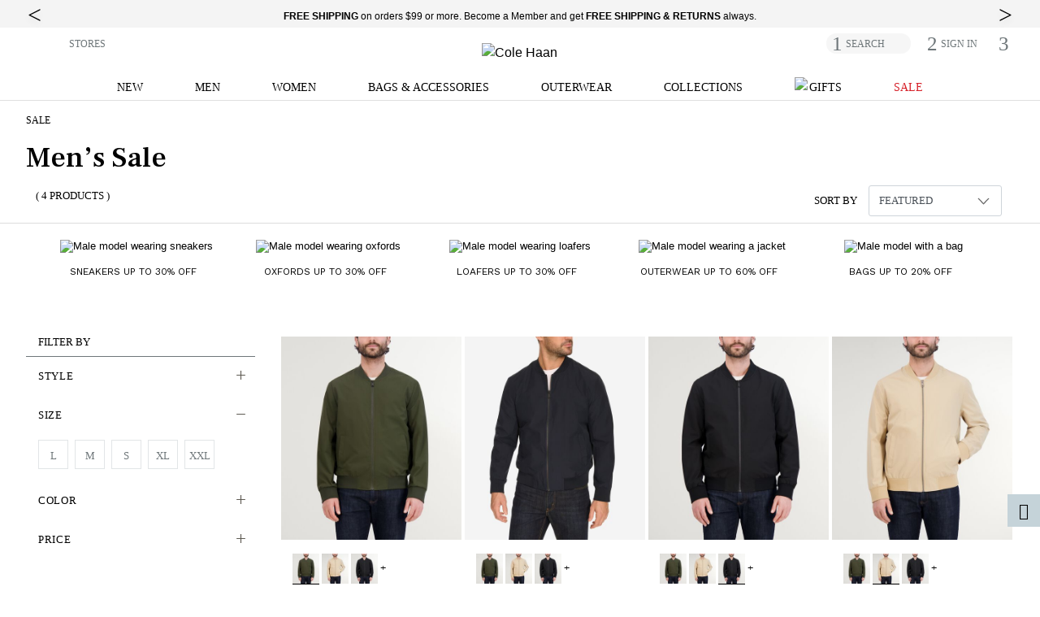

--- FILE ---
content_type: text/html;charset=UTF-8
request_url: https://www.colehaan.com/mens-sale/bomber_puffer
body_size: 49005
content:
<!DOCTYPE html>
<html lang="en"
 data-pagetype='category'


>
<head>
<!-- TrustArc Cookies Consent Notice start for colehaan.com -->
<script async="async" type="text/javascript" crossorigin="" src='//consent.trustarc.com/notice?domain=colehaan.com&c=teconsent&js=nj&noticeType=bb&gtm=1'></script>
<!-- TrustArc Cookies Consent Notice end for colehaan.com -->

<script type="text/javascript"> (function(){ window._pxAppId = 'PXJ5WGKw4q'; window._pxParam1 = "<param1>"; var p = document.getElementsByTagName('script')[0], s = document.createElement('script'); s.async = 1; s.src = '//client.px-cloud.net/PXJ5WGKw4q/main.min.js'; p.parentNode.insertBefore(s,p); }()); </script>

<!--[if gt IE 9]><!-->

<script>//common/scripts.isml</script>
<script src="https://cdn.optimizely.com/js/27096200239.js"></script>
<script type="text/javascript">var trackPage = function(){};</script>


<script type="text/javascript">var geOperatedCountry = false;</script>
<script defer type="text/javascript" src="/on/demandware.static/Sites-ColeHaan_US-Site/-/en_US/v1762167620397/js/main.js"></script>
<script defer type="text/javascript" src="/on/demandware.static/Sites-ColeHaan_US-Site/-/en_US/v1762167620397/js/glide.pkgd.min.js"></script>
<script defer type="text/javascript" src="/on/demandware.static/Sites-ColeHaan_US-Site/-/en_US/v1762167620397/js/jquery.zoom.min.js"></script>


    <script defer type="text/javascript" src="/on/demandware.static/Sites-ColeHaan_US-Site/-/en_US/v1762167620397/js/search.js"></script>

    <script defer type="text/javascript" src="/on/demandware.static/Sites-ColeHaan_US-Site/-/en_US/v1762167620397/js/productTile.js"></script>


<script src="https://www.google.com/recaptcha/api.js?render=explicit&onload=recaptchaOnLoadCallback" async defer></script> 
<script src="https://cdnjs.cloudflare.com/ajax/libs/gsap/3.9.0/gsap.min.js" defer></script>
<script src="https://cdnjs.cloudflare.com/ajax/libs/gsap/3.9.0/ScrollTrigger.min.js" defer></script>
<script src="https://cdnjs.cloudflare.com/ajax/libs/gsap/3.9.0/ScrollToPlugin.min.js" defer></script>
<!-- Bazaarvoice / Curalate UGC Script -->
<script>
    var CRL8_SITENAME = 'colehaan-hfhbdg'; !function(){var e=window.crl8=window.crl8||{},n=!1,i=[];e.ready=function(e){n?e():i.push(e)},e.pixel=e.pixel||function(){e.pixel.q.push(arguments)},e.pixel.q=e.pixel.q||[];var t=window.document,o=t.createElement("script"),c=e.debug||-1!==t.location.search.indexOf("crl8-debug=true")?"js":"min.js";o.async=!0,o.src=t.location.protocol+"//edge.curalate.com/sites/"+CRL8_SITENAME+"/site/latest/site."+c,o.onload=function(){n=!0,i.forEach(function(e){e()})};var r=t.getElementsByTagName("script")[0];r.parentNode.insertBefore(o,r.nextSibling)}();
</script>


    <script type="text/javascript">
        (function(c,l,a,r,i,t,y){
            c[a]=c[a]||function(){(c[a].q=c[a].q||[]).push(arguments)};
            t=l.createElement(r);t.async=1;t.src="https://www.clarity.ms/tag/"+i;
            y=l.getElementsByTagName(r)[0];y.parentNode.insertBefore(t,y);
        })(window, document, "clarity", "script", "o8aybp62ej");
    </script>

<script
  id="__ada"
  data-handle="colehaan-gr"
  src=https://static.ada.support/embed2.js
></script>

<!--<![endif]-->
<meta charset=UTF-8>

<meta http-equiv="x-ua-compatible" content="ie=edge">
<meta name="referrer" content="no-referrer-when-downgrade"> 

<meta name="viewport" content="width=device-width, initial-scale=1">


<title>Men&#x27;s Shoes &amp; Accessories Sale | Cole Haan</title>
<meta name="description" content="Shop on sale men's shoes and accessories including shoes, socks, belts, coats and more. Free Shipping &amp; Returns!"/>
<meta name="keywords" content="men&rsquo;s sale,shoes,outerwear,bags,"/>



<meta name="build-number" content="25.07" />

	<meta name="environment" content="PRODUCTION" />





<link rel="icon" type="image/png" href="/on/demandware.static/Sites-ColeHaan_US-Site/-/default/dw91fa4fc3/images/favicons/196x196.png" sizes="196x196" />
<link rel="icon" type="image/png" href="/on/demandware.static/Sites-ColeHaan_US-Site/-/default/dwfa10c868/images/favicons/96x96.png" sizes="96x96" />
<link rel="icon" type="image/png" href="/on/demandware.static/Sites-ColeHaan_US-Site/-/default/dwb636ba8d/images/favicons/32x32.png" sizes="32x32" />
<link rel="icon" type="image/png" href="/on/demandware.static/Sites-ColeHaan_US-Site/-/default/dwad1c2d55/images/favicons/16x16.png" sizes="16x16" />
<link rel="icon" type="image/png" href="/on/demandware.static/Sites-ColeHaan_US-Site/-/default/dw91cbbd8c/images/favicons/128x128.png" sizes="128x128" />

<link rel="stylesheet" href="/on/demandware.static/Sites-ColeHaan_US-Site/-/en_US/v1762167620397/css/global.css" />

    <link rel="stylesheet" href="/on/demandware.static/Sites-ColeHaan_US-Site/-/en_US/v1762167620397/css/search.css" />



    <meta name="google-site-verification" content="WLmgOr0H1wTfuCY726trg6jah-3hD4OawDLvELGN7Hs" />


    <meta name="google-site-verification" content="MFwN2aZGVYB8Tmm5IbmDI2kMUytMxGDMFc-FgjnjQBY" />


    <meta name="google-site-verification" content="ha-DfNM-pffSDPKB-PyBSIXh-pgBP2XiAk0bFOJ80xc" />


<meta name="google-site-verification" content="2MM_LkqmLIxYaDIuDpEfdKbk3RB5ZpEeJI_BU_Gk6h8" />

<meta name="insight-app-sec-validation" content="4c1edc86-7d8a-467d-b405-7993507b7551">












 
	



	




































<script>
var dataLayer = [{"event":"search","ecommerce":{"impressions":[{"id":"T40356","stylenumber":"T40356","name":"Men's Nylon Bomber Jacket","category":"Men's Bomber Jackets","categoryID":"men/outerwear/bomber","price":199.95,"position":1,"list":"Search Results"},{"id":"T40444","stylenumber":"T40444","name":"Men's Nylon Bomber Jacket","category":"Men's Bomber Jackets","categoryID":"men/outerwear/bomber","price":199.95,"position":2,"list":"Search Results"},{"id":"T40360","stylenumber":"T40360","name":"Men's Nylon Bomber Jacket","category":"Men's Bomber Jackets","categoryID":"men/outerwear/bomber","price":199.95,"position":3,"list":"Search Results"},{"id":"T40357","stylenumber":"T40357","name":"Men's Nylon Bomber Jacket","category":"Men's Bomber Jackets","categoryID":"men/outerwear/bomber","price":199.95,"position":4,"list":"Search Results"}]},"google_custom_params":{"ecomm_pagetype":"category"}}];
var pageAction = 'searchshow';
var pageType = '';
var trackingBody = document.documentElement;
window.dataLayer = window.dataLayer || [];
if (trackingBody.dataset.pagetype != null) {
pageType = trackingBody.dataset.pagetype;
window.dataLayer.push({
'dimension10': pageType
});
if (pageType == 'category' || pageType == 'simple_category') {
var pageDept = '';
var pageCategory = '';
var pageSubCategory = '';
if (trackingBody.dataset.pagedept != null) {
pageDept = trackingBody.dataset.pagedept;
window.dataLayer.push({
'dimension11': pageDept
});
}
if (trackingBody.dataset.pagesubcategory != null) {
pageSubCategory = trackingBody.dataset.pagesubcategory;
window.dataLayer.push({
'dimension13': pageSubCategory
});
}
} else if (pageType == 'pdp' || pageType == 'simple_pdp') {
window.dataLayer.push({
'dimension16': trackingBody.dataset.pid
});
}
} else {
window.dataLayer.push({
'dimension10': 'other'
});
}
if (trackingBody.dataset.paymenttype != null) {
window.dataLayer.push({
'dimension9': trackingBody.dataset.paymenttype
});
}
if (pageAction == 'searchshow') {
window.dataLayer.push({
'dimension12': document.title.replace(/Cole Haan/gi, "").replace(/[|]/g, "").trim()
});
}

window.dataLayer.push({
'dimension3': 'browser'
});
window.dataLayer.splice(3, 0, {
'dimension46': 'DesktopView,EXPERIMENT-PDPTEST,Everyone,Everyone-Emploees,Everyone-Mobile,IDME-US-Users,US_CA_NotLoggedInUsers,US_Users,US_Users-Employees,US_Users_Desktop,US_Users_Desktop_Unregistered,Unregistered,Unregistered-US-Non-Employee'
});
</script>



<script>
window.dataLayer.push({"demandwareID":"ab5U3AGEz46kjxm9inDZAY9ZDg","loggedInState":false,"pageLanguage":"en_US","email":"","emailHash":"","user_id":"","registered":"false"});
</script>
<!-- Google Tag Manager -->
<script>(function(w,d,s,l,i){w[l]=w[l]||[];w[l].push({'gtm.start':
new Date().getTime(),event:'gtm.js'});var f=d.getElementsByTagName(s)[0],
j=d.createElement(s),dl=l!='dataLayer'?'&l='+l:'';j.async=true;j.src=
'https://www.googletagmanager.com/gtm.js?id='+i+dl;f.parentNode.insertBefore(j,f);
})(window,document,'script','dataLayer','GTM-NHTZTZQ');</script>
<!-- This is where GTM events are initialized -->
<script defer type="text/javascript" src="/on/demandware.static/Sites-ColeHaan_US-Site/-/en_US/v1762167620397/js/tagmanager.js"></script>
<!-- End Google Tag Manager -->








    <link rel="canonical" href="https://www.colehaan.com/mens-sale"/>


<link rel="preconnect" href="https://fonts.googleapis.com">
<link rel="preconnect" href="https://fonts.gstatic.com" crossorigin>
<link href="https://fonts.googleapis.com/css2?family=Frank+Ruhl+Libre:wght@300;400;500;600;700;800&family=Pinyon+Script&family=Work+Sans:wght@100;200;300;400;500;600;700;800;900&display=swap" rel="stylesheet"/>



<script type="text/javascript">//<!--
/* <![CDATA[ (head-active_data.js) */
var dw = (window.dw || {});
dw.ac = {
    _analytics: null,
    _events: [],
    _category: "",
    _searchData: "",
    _anact: "",
    _anact_nohit_tag: "",
    _analytics_enabled: "true",
    _timeZone: "America/New_York",
    _capture: function(configs) {
        if (Object.prototype.toString.call(configs) === "[object Array]") {
            configs.forEach(captureObject);
            return;
        }
        dw.ac._events.push(configs);
    },
	capture: function() { 
		dw.ac._capture(arguments);
		// send to CQ as well:
		if (window.CQuotient) {
			window.CQuotient.trackEventsFromAC(arguments);
		}
	},
    EV_PRD_SEARCHHIT: "searchhit",
    EV_PRD_DETAIL: "detail",
    EV_PRD_RECOMMENDATION: "recommendation",
    EV_PRD_SETPRODUCT: "setproduct",
    applyContext: function(context) {
        if (typeof context === "object" && context.hasOwnProperty("category")) {
        	dw.ac._category = context.category;
        }
        if (typeof context === "object" && context.hasOwnProperty("searchData")) {
        	dw.ac._searchData = context.searchData;
        }
    },
    setDWAnalytics: function(analytics) {
        dw.ac._analytics = analytics;
    },
    eventsIsEmpty: function() {
        return 0 == dw.ac._events.length;
    }
};
/* ]]> */
// -->
</script>
<script type="text/javascript">//<!--
/* <![CDATA[ (head-cquotient.js) */
var CQuotient = window.CQuotient = {};
CQuotient.clientId = 'aalo-ColeHaan_US';
CQuotient.realm = 'AALO';
CQuotient.siteId = 'ColeHaan_US';
CQuotient.instanceType = 'prd';
CQuotient.locale = 'en_US';
CQuotient.fbPixelId = '__UNKNOWN__';
CQuotient.activities = [];
CQuotient.cqcid='';
CQuotient.cquid='';
CQuotient.cqeid='';
CQuotient.cqlid='';
CQuotient.apiHost='api.cquotient.com';
/* Turn this on to test against Staging Einstein */
/* CQuotient.useTest= true; */
CQuotient.useTest = ('true' === 'false');
CQuotient.initFromCookies = function () {
	var ca = document.cookie.split(';');
	for(var i=0;i < ca.length;i++) {
	  var c = ca[i];
	  while (c.charAt(0)==' ') c = c.substring(1,c.length);
	  if (c.indexOf('cqcid=') == 0) {
		CQuotient.cqcid=c.substring('cqcid='.length,c.length);
	  } else if (c.indexOf('cquid=') == 0) {
		  var value = c.substring('cquid='.length,c.length);
		  if (value) {
		  	var split_value = value.split("|", 3);
		  	if (split_value.length > 0) {
			  CQuotient.cquid=split_value[0];
		  	}
		  	if (split_value.length > 1) {
			  CQuotient.cqeid=split_value[1];
		  	}
		  	if (split_value.length > 2) {
			  CQuotient.cqlid=split_value[2];
		  	}
		  }
	  }
	}
}
CQuotient.getCQCookieId = function () {
	if(window.CQuotient.cqcid == '')
		window.CQuotient.initFromCookies();
	return window.CQuotient.cqcid;
};
CQuotient.getCQUserId = function () {
	if(window.CQuotient.cquid == '')
		window.CQuotient.initFromCookies();
	return window.CQuotient.cquid;
};
CQuotient.getCQHashedEmail = function () {
	if(window.CQuotient.cqeid == '')
		window.CQuotient.initFromCookies();
	return window.CQuotient.cqeid;
};
CQuotient.getCQHashedLogin = function () {
	if(window.CQuotient.cqlid == '')
		window.CQuotient.initFromCookies();
	return window.CQuotient.cqlid;
};
CQuotient.trackEventsFromAC = function (/* Object or Array */ events) {
try {
	if (Object.prototype.toString.call(events) === "[object Array]") {
		events.forEach(_trackASingleCQEvent);
	} else {
		CQuotient._trackASingleCQEvent(events);
	}
} catch(err) {}
};
CQuotient._trackASingleCQEvent = function ( /* Object */ event) {
	if (event && event.id) {
		if (event.type === dw.ac.EV_PRD_DETAIL) {
			CQuotient.trackViewProduct( {id:'', alt_id: event.id, type: 'raw_sku'} );
		} // not handling the other dw.ac.* events currently
	}
};
CQuotient.trackViewProduct = function(/* Object */ cqParamData){
	var cq_params = {};
	cq_params.cookieId = CQuotient.getCQCookieId();
	cq_params.userId = CQuotient.getCQUserId();
	cq_params.emailId = CQuotient.getCQHashedEmail();
	cq_params.loginId = CQuotient.getCQHashedLogin();
	cq_params.product = cqParamData.product;
	cq_params.realm = cqParamData.realm;
	cq_params.siteId = cqParamData.siteId;
	cq_params.instanceType = cqParamData.instanceType;
	cq_params.locale = CQuotient.locale;
	
	if(CQuotient.sendActivity) {
		CQuotient.sendActivity(CQuotient.clientId, 'viewProduct', cq_params);
	} else {
		CQuotient.activities.push({activityType: 'viewProduct', parameters: cq_params});
	}
};
/* ]]> */
// -->
</script>
<!-- Demandware Apple Pay -->

<style type="text/css">ISAPPLEPAY{display:inline}.dw-apple-pay-button,.dw-apple-pay-button:hover,.dw-apple-pay-button:active{background-color:black;background-image:-webkit-named-image(apple-pay-logo-white);background-position:50% 50%;background-repeat:no-repeat;background-size:75% 60%;border-radius:5px;border:1px solid black;box-sizing:border-box;margin:5px auto;min-height:30px;min-width:100px;padding:0}
.dw-apple-pay-button:after{content:'Apple Pay';visibility:hidden}.dw-apple-pay-button.dw-apple-pay-logo-white{background-color:white;border-color:white;background-image:-webkit-named-image(apple-pay-logo-black);color:black}.dw-apple-pay-button.dw-apple-pay-logo-white.dw-apple-pay-border{border-color:black}</style>

</head>
<body>


	 


	



 
	



<link rel="stylesheet" href="/on/demandware.static/Sites-ColeHaan_US-Site/-/en_US/v1762167620397/css/globale/flags.css" />
<link rel="stylesheet" href="/on/demandware.static/Sites-ColeHaan_US-Site/-/en_US/v1762167620397/css/globale/styles.css" />
<script type="text/javascript" id="globale-script-loader-data" src="/on/demandware.static/Sites-ColeHaan_US-Site/-/en_US/v1762167620397/js/globaleScriptLoader.js">
{
  "action": "Globale-ScriptLoaderData",
  "queryString": "",
  "locale": "en_US",
  "clientJsUrl": "https://web.global-e.com/scripts/merchants/globale.client.min.js",
  "apiVersion": "2.1.4",
  "clientJsMerchantId": 575,
  "clientSettings": "{\"AllowClientTracking\":{\"Value\":\"true\"},\"CDNEnabled\":{\"Value\":\"true\"},\"CheckoutContainerSuffix\":{\"Value\":\"Global-e_International_Checkout\"},\"FT_IsAnalyticsSDKEnabled\":{\"Value\":\"true\"},\"FullClientTracking\":{\"Value\":\"true\"},\"IsMonitoringMerchant\":{\"Value\":\"true\"},\"IsV2Checkout\":{\"Value\":\"true\"},\"SetGEInCheckoutContainer\":{\"Value\":\"true\"},\"ShowFreeShippingBanner\":{\"Value\":\"true\"},\"UtmParamsCookieLifetimeInMinutes\":{\"Value\":\"4320\"},\"AdScaleClientSDKURL\":{\"Value\":\"https://web.global-e.com/merchant/GetAdScaleClientScript?merchantId=575\"},\"AmazonUICulture\":{\"Value\":\"en-GB\"},\"AnalyticsSDKCDN\":{\"Value\":\"https://globale-analytics-sdk.global-e.com/PROD/bundle.js\"},\"AnalyticsUrl\":{\"Value\":\"https://services.global-e.com/\"},\"BfGoogleAdsEnabled\":{\"Value\":\"false\"},\"BfGoogleAdsLifetimeInDays\":{\"Value\":\"30\"},\"CashbackServiceDomainUrl\":{\"Value\":\"https://finance-cashback.global-e.com\"},\"CDNUrl\":{\"Value\":\"https://webservices.global-e.com/\"},\"ChargeMerchantForPrepaidRMAOfReplacement\":{\"Value\":\"false\"},\"CheckoutCDNURL\":{\"Value\":\"https://webservices.global-e.com/\"},\"EnableReplaceUnsupportedCharactersInCheckout\":{\"Value\":\"false\"},\"Environment\":{\"Value\":\"PRODUCTION\"},\"FinanceServiceBaseUrl\":{\"Value\":\"https://finance-calculations.global-e.com\"},\"FT_AnalyticsSdkEnsureClientIdSynchronized\":{\"Value\":\"true\"},\"FT_BrowsingStartCircuitBreaker\":{\"Value\":\"true\"},\"FT_BrowsingStartEventInsteadOfPageViewed\":{\"Value\":\"true\"},\"FT_IsLegacyAnalyticsSDKEnabled\":{\"Value\":\"true\"},\"FT_IsShippingCountrySwitcherPopupAnalyticsEnabled\":{\"Value\":\"true\"},\"FT_IsWelcomePopupAnalyticsEnabled\":{\"Value\":\"true\"},\"FT_PostponePageViewToPageLoadComplete\":{\"Value\":\"true\"},\"FT_UseGlobalEEngineConfig\":{\"Value\":\"true\"},\"FT_UtmRaceConditionEnabled\":{\"Value\":\"true\"},\"GTM_ID\":{\"Value\":\"GTM-PWW94X2\"},\"InternalTrackingEnabled\":{\"Value\":\"false\"},\"PixelAddress\":{\"Value\":\"https://utils.global-e.com\"},\"RangeOfAdditionalPaymentFieldsToDisplayIDs\":{\"Value\":\"[1,2,3,4,5,6,7,8,9,10,11,12,13,14,15,16,17,18,19,20]\"},\"RefundRMAReplacementShippingTypes\":{\"Value\":\"[2,3,4]\"},\"RefundRMAReplacementStatuses\":{\"Value\":\"[9,11,12]\"},\"TrackingV2\":{\"Value\":\"true\"},\"UseShopifyCheckoutForPickUpDeliveryMethod\":{\"Value\":\"false\"},\"MerchantIdHashed\":{\"Value\":\"mZAq\"}}",
  "clientJsDomain": "https://web.global-e.com",
  "cookieDomain": "colehaan.com",
  "globaleOperatedCountry": false,
  "performFrontendSiteUrlRedirect": true,
  "getSiteRedirectUrl": "https://www.colehaan.com/on/demandware.store/Sites-ColeHaan_US-Site/en_US/Globale-GetSiteRedirectUrl",
  "country": "US",
  "currency": "USD",
  "culture": "en-US"
}
</script>

<!-- Google Tag Manager (noscript) -->

<noscript><iframe src="https://www.googletagmanager.com/ns.html?id=GTM-NHTZTZQ"
height="0" width="0" style="display:none;visibility:hidden"></iframe></noscript>
<!-- End Google Tag Manager (noscript) -->
<div class="page common-page" data-action="Search-Show" data-querystring="cgid=sale_mens&amp;prefn1=style&amp;prefv1=Bomber%7CPuffer">
<div class="header-wrapper container-fluid px-0">
    
	 


	
	




	
		<div class=" contentslot1_global-content-banner contentslot checkbox-text">
			<script src="https://cdnjs.cloudflare.com/ajax/libs/Glide.js/3.0.2/glide.js"></script>
<link rel="stylesheet" href="https://cdnjs.cloudflare.com/ajax/libs/Glide.js/3.0.2/css/glide.core.css">

<style>
    .glide.glide-banner {
        max-height: 28px;
    }

    .glide-banner .glide__slide a {
        transition: 1s opacity;
    }

    .glide-banner .glide__slide a:hover {
        cursor: pointer
    }

    .glide-banner .glide__slide--active {
        z-index: 1;
    }

    .glide-banner .glide__slide {
        width: 100% !important;
        line-height: 1.2;
        margin: 0;
        text-align: center;
        font-size: 12px;
        -webkit-transform: translate3d(0, 0, 0);
        -moz-transform: translate3d(0, 0, 0);
        -ms-transform: translate3d(0, 0, 0);
        -o-transform: translate3d(0, 0, 0);
        transform: translate3d(0, 0, 0);
    }

    .glide-banner .glide__arrow {
        position: absolute;
        display: block;
        top: 50%;
        z-index: 2;
        color: black;
        text-transform: uppercase;
        background-color: transparent;
        border-radius: 4px;
        text-shadow: 0 0.25em 0.5em rgb(0 0 0 / 10%);
        opacity: 1;
        transition: opacity 150ms ease, border 300ms ease-in-out;
        transform: translateY(-50%);
        line-height: 1;
        border: none;
        padding: 0 2px;
        box-shadow: none;
        cursor: pointer;
    }

    .glide-banner .glide__arrow .fa {
        font-size: 10px;
    }

    .glide-banner .glide__arrow--prev {
        left: 0;
    }

    .glide-banner .glide__arrow--next {
        right: 0;
    }

    .contentslot2_global-content-banner a:hover {
        cursor: pointer;
    }

    .contentslot2_global-content-banner .container-fluid {
        padding: 0;
        margin: 0;
    }

    .contentslot2_global-content-banner .class-inline {
        padding: 0;
    }

    .banner-link {
        font-size: 12px;
    }

    .banner-separator {
        display: inline-block;
        height: 12px;
        background-color: #000;
        width: 2px !important;
        position: relative;
        bottom: -1px;
    }

    #detailsModal {
        position: absolute;
        right: 15%;
        top: 3%;
    }

    #detailsModalContent {
        border-radius: 0;
        padding: 12px 32px;
    }

    #detailsModalDialog {
        max-width: 60%;
    }

    #detailsModalHeader {
        border-bottom: none;
    }


    .accent {
        color: #edd602
    }

    .bold {
        font-weight: bold
    }

    .list-inline-item:not(:last-child) {
        margin-right: 0;
    }

    ul.class-inline,
    ul.class-inline-banner-3 {
        margin-bottom: 0;
        margin-left: 0rem;
    }

    .btn-lg {
        border-radius: 0;
    }

    .text-underline {
        text-decoration: underline;
        text-decoration-color: black;
    }

    .px-6 {
        padding-left: 5.0rem;
        padding-right: 5.0rem;
    }

    .banner-text {
        color: black;
        /* font-size: 15px; */
    }

    .banner-text a {
        color: black;
    }

    .banner-background {
        background: #F4F4F4;
    }

    .banner {
        padding-top: 9px;
        padding-bottom: 7px;
    }

    .banner-link-color,
    .banner-link-color:hover,
    a.banner-link-color:focus {
        color: black;
        text-decoration: underline;
        text-decoration-color: black;
    }

    #detailsModalDialog .close {
        position: relative;
        padding: 0;
        top: 0;
        right: 0;
    }

    .modal {
        padding-right: 0px !important;
    }

    .body {
        padding-right: 0px !important
    }

    .page>.header-wrapper {
        position: initial !important;
    }

    .page>.header-wrapper~.header-wrapper {
        position: sticky !important;
        top: 0px !important;
    }

    .page>.header-wrapper~.header-wrapper.menu-open {
        position: inherit !important;
    }

    @media screen and (min-width: 541px) {}

    @media screen and (max-width: 1600px) {
        .slot2-left {
            max-width: 575px;
            width: 100%;
        }
    }

    @media screen and (min-width: 1540px) {
        ul.class-inline {
            margin-left: -2.5rem;
        }
    }

    @media screen and (max-width: 1200px) {
        #detailsModal {
            position: absolute;
            right: 3%;
            top: 3%;
        }

    }

    @media screen and (max-width:991px) {
        .banner-atmos-logo {
            max-width: 220px
        }

        

        .glide.glide-banner {
            max-height: 48px;
        }
    }

    @media screen and (min-width: 1200px) {
        ul.class-inline-banner-3 {
            margin-left: 2rem;
        }
    }


    @media screen and (max-width: 540px) {

        .glide-banner .glide__arrow--prev {
            left: -.8rem;
        }

        .glide-banner .glide__arrow--next {
            right: -.8rem;
        }

        .glide-banner .glide__slide {

            font-size: 12px;
        }

        #detailsModalDialog {
            max-width: 100%;
        }

        #detailsModal {
            position: absolute;
            right: -15%;
            top: 3%;
        }

        #detailsModalContent {
            border-radius: 0;
            padding: 3px 5px;
            font-size: 80%;
        }

        .svg-join-text {
            width: 80%;
        }

        .glide-banner .glide__slide {

            font-size: 12px;
        }
    }

</style>
<div class="banner-background">
    <div class="row no-gutters banner header-container container mx-auto">
        <div class="col-12 offset-0 text-center mx-auto">
            <div class="glide glide-banner pt-lg-1">
                <div class="glide__track" data-glide-el="track">
                    <ul class="glide__slides" style="max-width:100%; overflow:visible">

                        <li class="glide__slide  align-self-center">
                            <span class="banner-text">
                                <a href="/new?cta=flashmessaging" class="main-message">

                                    Introducing the Winter 2025 Collection. <br class="d-md-none">Discover the newest arrivals. </a>
                            </span>
                            <ul class="pt-lg-1 px-0 px-md-3 ml-0 class-inline d-block d-lg-inline">
                                <li class="list-inline-item"><a href="/mens-whats-new-new-arrivals?cta=flashmessaging" class="banner-link banner-link-color px-2">Shop Men</a></li>
                                <li class="list-inline-item"><a href="/womens-whats-new-new-arrivals?cta=flashmessaging" class="banner-link banner-link-color px-2">Shop Women</a></li>
                                
                            </ul>
                        </li>


                        <li class="glide__slide  align-self-center">
                            <span class="banner-text">
                                <strong>FREE SHIPPING</strong> on orders $99 or more. <br class="d-md-none">Become a Member and get <strong>FREE SHIPPING & RETURNS</strong> always.
                            </span>
                        </li>

                    </ul>
                </div>
                <div class="glide__arrows" data-glide-el="controls">
                    <button class="glide__arrow glide__arrow--prev" data-glide-dir="<" aria-label="top left arrow"><span class="fa icon-caret-left"></span></button>
                    <button class="glide__arrow glide__arrow--next" data-glide-dir=">" aria-label="top right arrow"><span class="fa icon-caret-right"></span></button>
                </div>
            </div>
        </div>
    </div>
</div>
<script>
   window.glideBanner;
    window.glideBanner = new Glide('.glide-banner', {
        type: 'carousel',
        animationDuration: 1000,
        hoverpause: true,
        autoplay: 6000,
        startAt: 0,
        perView: 1,
        focusAt: 'center',
        peek: 0
    });
    window.glideBanner.mount();
</script>
		</div>
	
 
	
    
	 

	
</div>
<div class="header-wrapper container-fluid px-0">
    <div class="header-banner">
        <div class="container header-container">
            <div class="row">
                <div class="col-12">
                    <div class="row no-gutters">
                        <div class="col-lg-4 d-md-none d-lg-block left-nav-desktop hidden-md-down">
                            <div class="country-selector">
                                


<div class="ge-country-switcher">



<script defer type="text/javascript" src="/on/demandware.static/Sites-ColeHaan_US-Site/-/en_US/v1762167620397/js/globaleCountrySwitcher.js"></script>
<!-- Global-e Country Switcher -->
<a href="#" class="shippingSwitcherLink" onclick="return false;" role="button" title="Select Country" alt="Select Country">
<img src="[data-uri]" class="flag flag-us" />

</a>
<span class="d-md-none d-lg-none">
<span class="country-name">
United States
</span>
<span class="currency-name">
(USD)
</span>
</span>

</div>

                            </div>
                            <div class="store-finder">
                                <a class="find-a-store" href="https://stores.colehaan.com/search.html" title="STORES">STORES</a>
                            </div>
                        </div>
                        <div class="col-12 col-lg-4">
                            <div class="row">
                                <div class="col-2 col-md-4 d-lg-none">
                                    <button class="pull-left navbar-toggler d-lg-none hamburger hamburger--boring" type="button" aria-controls="sg-navbar-collapse" aria-expanded="false" aria-label="Open navigation drawer">
                                        <span class="hamburger-box">
                                            <span class="hamburger-inner"></span>
                                        </span>
                                    </button>
                                </div>
                                <div class="navbar-header col-8 col-md-4 col-lg-12">
                                    <div class="logo float-md-none text-center">
                                        <a href="/" title="Cole Haan Home">
                                            
	
	<div class="content-asset contentassetid2-logo-colehaan-home"><!-- dwMarker="content" dwContentID="573ab463f12656741b9e4e5e87" -->
		<script>

window.runModal;

</script>

<img alt="Cole Haan" class="logo-img new-logo-us" src="https://www.colehaan.com/on/demandware.static/-/Sites-ColeHaan_US-Library/en_US/dw2263ca24/images/ColeHaan_Wordmark_2014.svg" title="" />
<style type="text/css">a:focus {
		/*outline: solid 1px #000;
		color: #999;*/
	}

	body .mobile-logo-holder .left-logo>a {
		height: initial;
	}

	body .mobile-logo-holder .left-logo .content-asset {
		height: initial;
	}

	@media only screen and (min-width: 960px) {
		body .header-promo-center {
			width: 46%;
		}

		body .header-promo-center:hover {
			cursor: initial;
		}

		body .header-right-nav {
			width: 27%;
		}

		.pdp-main button {
			max-width: 232px;
		}

		.teachers-grads .mobileImg,
		.military .mobileImg {
			display: none;
		}
	}

	@media only screen and (max-width: 959px) {
		.header-banner {
			min-width: 100%;
		}

		body #header .header-promo-center {
			padding: 4px 0;
		}

		.pdp-main #showFindInStore {
			border-width: 1px;
			font-family: 'WorkSansRegular', sans-serif;
			font-size: 14px;
			height: 36px;
			letter-spacing: normal;
			line-height: 36px;
			min-width: initial;
			max-width: none;
			padding: 0;
			width: 75%;
		}

		.size-guide table.style-table td {
			font-size: 3vw;
			width: 5vw;
		}

		.size-guide table.style-table td:first-child,
		.size-guide table.style-table td td.blue-td {
			font-size: 2vw;
		}

		.teachers-grads .desktopImg,
		.military .desktopImg {
			display: none;
		}
	}



	@media only screen and (max-width: 575px) {
		.size-guide table.style-table td {
			font-size: 3vw;
			padding: 0 0 0 1vw;
			width: 2vw;
		}

		.size-guide table.style-table td:first-child,
		.size-guide table.style-table td td.blue-td {
			font-size: 2vw;
		}
	}

	.product-tabs .tabs-menu {
		list-style-type: none;
	}

	.header-banner .content {
		padding: 0;
	}

	.row .right-header {
		padding: 14px 0 0 0;
	}

	.container.cart.cart-page {
		padding-bottom: 48px;
	}

	.header-wrapper .header-banner .header-right .store-finder {
		padding-left: 1.95vw;
	}

	.menu-wrapper {
		padding-top: 20px;
		transition: padding-top 0.5s;
	}

	.nav-desktop li.navcat div.level-2 {
		opacity: 0;
		transition: opacity 0.7s, visibility .5s;
	}

	.header-banner .header-right {
		height: 44px;
	}

	.ch-center {
		text-align: center;
	}

	.custservice-cont {
		padding-bottom: 40px;
	}

	.teachers-grads img,
	.military img {
		width: 100%;
	}

	.container.search-header-container {
		max-width: 100%;
	}

	h1.asset-pages {
		font-size: 30px;
		font-size: 1.875rem;
		font-family: 'WorkSansRegular', sans-serif;
		padding: 3% 0 5%;
		text-align: center;
		text-transform: uppercase;
		margin: 0;
		text-align: left;
	}

	.header-banner .header-right {
		letter-spacing: .1em;
	}

	.ge-country-switcher {
		padding-left: 12px;
	}

	.header-banner .header-right .store-finder {
		padding-left: 12px !important;
	}

	@media only screen and (max-width: 991.98px) {
		.menu-toggleable-left.in .close-button {
			position: absolute;
			right: -75px;
			top: 0;
			width: 75px;
			height: 100%;
			padding: 18px 0 0 15px;
			text-align: left;
		}

		.product-content #pixlee_container {
			padding-left: 15px;
		}

		.product-quickview .carousel-wrapper {
			margin: 0 -10px;
			padding-right: 20px;
		}
	}

	.login-container .close-icon {
		position: absolute;
		right: -75px;
		top: 0;
		color: #fff;
		width: 75px;
		height: 100%;
		padding: 18px 0 0 15px;
		text-align: left;
	}

	.review-message-text2 .terms-and-privacy {
		padding: 0;
		margin-top: -24px;
	}

	.review-message-text2 .terms-and-privacy a {
		text-decoration: underline;
	}


	.g-recaptcha {
		margin-bottom: 1rem;
	}

	body .coupon-price-adjustment {
		padding: .625em 0 .625em .625em;
	}

	.cart-page .coupons-and-promos {
		position: relative;
	}

	.cart-page .remove-coupon {
		position: absolute;
		right: 1px;
	}

	@media only screen and (max-width: 767.98px) {
		body .recommendations .rec-slider .flickity-viewport {
			/* height: 320px !important; */
		}

		body .recommendations .rec-slider-nav {
			padding-top: 5px;
		}
	}

	@media only screen and (min-width: 768px) {
		body .recommendations .rec-slider-nav {
			padding-top: 0;
		}

		body .product-tile .tile-body {
			height: 90px;
		}
	}

	body .add-to-cart-modal .modal-body {
		margin-bottom: 0;
	}

	body .recommendations h5 {
		margin-bottom: 0;
	}

	.cart-recs .recommendations .rec-slider-nav,
	.cat-recs .recommendations .rec-slider-nav {
		padding-bottom: 50px;
	}

	.add-to-cart-modal {
		overflow-y: auto;
	}



	.email-signup #add-to-email-list {
		visibility: hidden;
		height: 0;
		display: inherit;
	}

    body .search-desktop .search-holder .search-content .search-form-holder.site-search .icon-search:before {
        color: #000;
    }

    .refinement-bar .iconOld-close:before {
        color: #000;
    }

	.footer-newsletter-share-holder .footer-newsletter-share .grid_1 {
		border: solid 4px #000;
		border-radius: 25px;
		height: 36px;
	}

	body .email-subscribe-form button {
		background-color: transparent;
	}

	.cart-promo-code .btn {
		margin-left: 10px;
	}
</style>
	</div> <!-- End content-asset -->



                                        </a>                            
                                    </div>
                                </div>
                                <div class="col-2 col-md-4 d-lg-none">
                                    <div class="pull-right right-nav-desktop">
                                        <div class="minicart d-lg-none d-xl-none" data-action-url="/on/demandware.store/Sites-ColeHaan_US-Site/en_US/Cart-MiniCartShow">
                                            <div class="minicart-total hide-link-med">
    <a class="minicart-link" href="https://www.colehaan.com/cart" title="View Cart">
        <i class="minicart-icon fa icon-bag"></i>
        <span class='minicart-quantity d-none'>
            0
        </span>
    </a>
</div>

<div class="minicart-total hide-no-link">
    <i class="minicart-icon fa icon-bag"></i>
    <span class='minicart-quantity d-none'>
        0
    </span>
</div>
                                        </div>
                                        <div class="minicart hidden-md-down" data-action-url="/on/demandware.store/Sites-ColeHaan_US-Site/en_US/Cart-MiniCartShow">
                                            &nbsp;
                                        </div>
                                        <div class="search d-sm-none hidden-sm-down d-md-block">
                                            <div class="icon-search"></div>
                                            <div class="search-link"><a href="javascript:void(0)" class="search-link-a" onclick="showSearch(true); return false;">SEARCH</a></div>
                                        </div>
                                    </div>
                                </div>
                            </div>
                            
	 


	



 
	
                        </div>
                        <div class="col-lg-4 d-md-none d-lg-block hidden-md-down right-nav-desktop">
                            <div class="minicart" data-action-url="/on/demandware.store/Sites-ColeHaan_US-Site/en_US/Cart-MiniCartShow">
                                <div class="minicart-total hide-link-med">
    <a class="minicart-link" href="https://www.colehaan.com/cart" title="View Cart">
        <i class="minicart-icon fa icon-bag"></i>
        <span class='minicart-quantity d-none'>
            0
        </span>
    </a>
</div>

<div class="minicart-total hide-no-link">
    <i class="minicart-icon fa icon-bag"></i>
    <span class='minicart-quantity d-none'>
        0
    </span>
</div>
                            </div>
                            <div class="sign-in sign-in-top-nav">
                                <div class="icon-account"></div>
                                <div class="account-link"><div class="user hidden-sm-down">
    <a href="https://www.colehaan.com/login" role="button" title="Sign In" alt="Sign In">
        <span class="user-message">Sign In</span>
    </a>
</div>
<div class="menu-utility-user d-none" data-loggedin="false">
    <div class="user-menu js-toggle-open">
        <div class="my-account"><a class="js-toggle-open__target" href="https://www.colehaan.com/account">My Account <i class="fa fa-chevron-down"></i></a></div>
        <div class="user-menu-flyout">
            <ul class="account-menu">
                <li class="order-status"><a href="https://www.colehaan.com/account/order-history">My Orders</a></li>
                
                <li class="wishlist-menu">
                    <a href="https://www.colehaan.com/account/wishlist" class="test-wishlist-link">
                        Wishlist
                    </a>
                </li>
                <li class="sign-out"><a href="/on/demandware.store/Sites-ColeHaan_US-Site/en_US/Login-Logout">Sign Out</a></li>
            </ul>                    
        </div>
    </div>
</div>
</div>
                            </div>
                            <div class="search">
                                <a href="javascript:void(0)" class="search-link-a icon-search" onclick="showSearch(true); return false;"></a>
                                
                                <div class="search-link"><a href="javascript:void(0)" class="search-link-a" onclick="showSearch(true); return false;">SEARCH</a></div>
                            </div>
                        </div>
                    </div>
                </div>
            </div>
        </div>
    </div>
    <header class="header">
        <nav role="navigation">
            <div class="container header-container">
                <div class="row">
                    <div class="col-12">
                        <div id="search-desktop" class="search-desktop main-nav">
    <div class="search-top" onclick="showSearch(false)"></div>
    <div class="search-holder menu-category d-flex justify-content-center clearfix float-md-left float-lg-none">
        <div class="search-side search-left" onclick="showSearch(false)"></div>
        <div class="search-content">
            <div class="search-form-holder site-search">
                <form role="search" action="/search" method="get" name="simpleSearch">
                    <span class="icon-search" onclick="showSearch(false);"></span>
                    <input id="search-field" class="form-control search-field" type="search" name="q" value=""
                        placeholder="SEARCH"
                        autocomplete="off" aria-label="label.header.searchwatermar"
                        tabindex="0" />
                    <span class="icon-arrow-right search-btn" tabindex="0" role="button" aria-label="Search"></span>
                    <div class="suggestions-wrapper" data-url="/on/demandware.store/Sites-ColeHaan_US-Site/en_US/SearchServices-GetSuggestions?q=">
                    </div>
                    <div class="default-suggestions d-none">
                        <div class="recently-searched-holder">
    
        <div class="recently-searched-header">
            Recently Searched
        </div>
        
            
                <div class="recently-searched-row">
                    <div class="recently-searched-label">
                        <a href="/search?q=black%20shoes" class="popular-select">black shoes</a>
                    </div>
                    <div class="recently-searched-value"></div>
                </div>
            
                <div class="recently-searched-row">
                    <div class="recently-searched-label">
                        <a href="/search?q=loafers" class="popular-select">loafers</a>
                    </div>
                    <div class="recently-searched-value"></div>
                </div>
            
                <div class="recently-searched-row">
                    <div class="recently-searched-label">
                        <a href="/search?q=boots" class="popular-select">boots</a>
                    </div>
                    <div class="recently-searched-value"></div>
                </div>
            
                <div class="recently-searched-row">
                    <div class="recently-searched-label">
                        <a href="/search?q=sneakers" class="popular-select">sneakers</a>
                    </div>
                    <div class="recently-searched-value"></div>
                </div>
            
                <div class="recently-searched-row">
                    <div class="recently-searched-label">
                        <a href="/search?q=grand" class="popular-select">grand</a>
                    </div>
                    <div class="recently-searched-value"></div>
                </div>
            
        
    
</div>
<div class="suggested-holder">
    
    <div class="suggested-products-holder">
        
         
    </div>
</div>
                    </div>
                    <input type="hidden" value="en_US" name="lang">
                </form>
            </div>
            <div class="recently-searched-holder">
    
        <div class="recently-searched-header">
            Recently Searched
        </div>
        
            
                <div class="recently-searched-row">
                    <div class="recently-searched-label">
                        <a href="/search?q=black%20shoes" class="popular-select">black shoes</a>
                    </div>
                    <div class="recently-searched-value"></div>
                </div>
            
                <div class="recently-searched-row">
                    <div class="recently-searched-label">
                        <a href="/search?q=loafers" class="popular-select">loafers</a>
                    </div>
                    <div class="recently-searched-value"></div>
                </div>
            
                <div class="recently-searched-row">
                    <div class="recently-searched-label">
                        <a href="/search?q=boots" class="popular-select">boots</a>
                    </div>
                    <div class="recently-searched-value"></div>
                </div>
            
                <div class="recently-searched-row">
                    <div class="recently-searched-label">
                        <a href="/search?q=sneakers" class="popular-select">sneakers</a>
                    </div>
                    <div class="recently-searched-value"></div>
                </div>
            
                <div class="recently-searched-row">
                    <div class="recently-searched-label">
                        <a href="/search?q=grand" class="popular-select">grand</a>
                    </div>
                    <div class="recently-searched-value"></div>
                </div>
            
        
    
</div>
<div class="suggested-holder">
    
    <div class="suggested-products-holder">
        
         
    </div>
</div>
        </div>
        <div class="search-side search-right" onclick="showSearch(false)"></div>
    </div>
</div>

<script>
let $searchBtn = document.querySelector('.search-link-a, .icon-search');
let $searchHolder = document.getElementById('search-desktop');
let $searchFld = document.getElementById('search-field');

if ($searchBtn) {
    $searchBtn.onclick = function (e) {
        e.preventDefault();
        showSearch(true);
    };
}

function showSearch(flag) {
    if (flag) {
        $searchHolder.style.display = 'block';
        $searchFld.focus();
    }
    else $searchHolder.style.display = 'none';
}

function clearSearch() {
    $searchFld.value = '';
    $('.recently-searched-holder').show();
}

if (document.getElementById('search-field-mobile')) {
    document.getElementById('search-field-mobile').addEventListener("focus", showSearchControls(true));
}

function showSearchControls(flag) {
    if (flag) {
        document.getElementById('search-field-mobile').style.width = "80%";
        document.getElementById("search-close").style.display = 'block';
    }
    else {
        document.getElementById('search-field-mobile').style.width = "100%";
        document.getElementById("search-close").style.display = 'none';
    }
}
</script>

                        <div class="main-nav nav-desktop">
                            <ul class="menu-category level-1 d-flex justify-content-center clearfix float-md-left float-lg-none">
                                
	 


	
	




	
		<div class=" contentslot1_menu-wrapper-static contentslot checkbox-text">
			<style>
	.gifting-icon {
		width: 15px;
		position: relative;
		bottom: 6px;
		margin-right: 2px;
	}
	.nav_imgHolder a img {
		max-width: 320px;
	}
	.menu-footer .content-asset { padding-left: 15px}
	/* @media (max-width: 991.98px) {
			.nav-mobile .new div.level-2 ul.level-2{
				height: 1100px;
			}
		} */
	@media (min-width: 992px) {
		.new .menu-wrapper .level-2 li.nav_imgHolder {
			width: 23%;
			padding-right: 2rem !important;
		}

		.new .menu-wrapper ul.level-2>li {
			width: 13%;
		}

		.logo-container {
			display: none;
		}
	}

	@media (min-width: 724px) {
		.navbar-header .menu-toggleable-left.navbar-toggleable-md.in {
			top: -105px;
		}
	}

	@media (max-width: 1100px) and (min-width:768px) {
		.nav-mobile .navcat a.level-1 {
			padding: 13px 0;
		}
	}

	/* @media (max-width: 992px) and (min-width:725px) {
	.menu-toggleable-left .menu-group{
		height: calc(100% - 130px);
}
} */


	@media (max-width: 991.98px) {
		.menu-toggleable-left.navbar-toggleable-md.in {
			top: 0;
			max-width: 328px;
			left: 0;
		}

		.menu-category.level-1 a:not(.non-level-1-link):not(.account-link) {
			font-size: 14px;
			font-family: 'Work Sans';
			font-style: normal;
			font-weight: 500;
			text-transform: uppercase;
		}

		.nav-mobile li {
			padding-bottom: 0px;
			border-bottom: solid 1px #E2E5E7;
			border-top: unset;
		}

		.logo-container {
			margin: 0;
			padding-bottom: 40px;
			width: 100%;
			border-bottom: unset;
			display: flex;
			justify-content: center;
			padding-right: 10px;
		}

		.logo-container img {
			max-width: 128px;
		}

		.menu-wrapper ul.level-2>li {
			padding: 0 10px 10px !important;
		}

		.nav-mobile .navcat.sale .nav-border {
			color: #67040A;
		}

		.navcat div.level-2 {
			top: 30px;
		}

		.non-level-1-header {
			height: 50px;
			margin-bottom: 70px;
		}

		.hamburger-close {
			width: 24px;
			height: 24px;
			display: inline-block;
			margin-left: 0;
			right: -75px;
			cursor: pointer;
			z-index: 200;
			position: relative;
			background-image: url("data:image/svg+xml,%3Csvg width='24' height='24' viewBox='0 0 24 24' fill='none' xmlns='http://www.w3.org/2000/svg'%3E%3Cg clip-path='url(%23clip0_9020_416)'%3E%3Cpath d='M18.4617 5.53845L5.53857 18.4615' stroke='black' stroke-miterlimit='10'/%3E%3Cpath d='M5.53857 5.53845L18.4617 18.4615' stroke='black' stroke-miterlimit='10'/%3E%3C/g%3E%3Cdefs%3E%3CclipPath id='clip0_9020_416'%3E%3Crect width='24' height='24' fill='white'/%3E%3C/clipPath%3E%3C/defs%3E%3C/svg%3E%0A");
		}

		.nav-mobile .level-2 .back-arrow {
			cursor: pointer;
			position: absolute;
		}

		.nav-mobile .non-level-1-label {
			border-bottom: none;
			display: flex;
		}

		.nav-mobile .menu-category.level-1 a:not(.non-level-1-link):not(.account-link) {
			font-size: 14px !important;
			font-family: 'Work Sans' !important;
			font-weight: 500;
			color: #000000;
			text-transform: uppercase;
		}
		.menu-wrapper .level-2,.menu-wrapper .level-3 a,.menu-wrapper .level-2 a{
			text-transform: capitalize !important;
		}
		.nav-mobile ul.level-2 li {
			padding: 0 10px 0px !important;
			width: 92%;
		}

		.level-end a::after {
			display: none;
		}

		.navbar-header.brand .nav-mobile .contentslot1_mobile-extra-menu {
			padding-top: 0px;
		}
        .country-selector-mobile-nav .ge-country-switcher{
            align-items: center;
        }
        .country-selector-mobile-nav a:not(.non-level-1-link):not(.account-link){
            width: 20px;
        }
        .menu-footer{
            padding: 0 !important;
            margin: 0px;
        }
		.menu-wrapper .level-2 .non-level-1-header,.menu-wrapper .level-3 .non-level-1-header,.menu-wrapper  .non-level-1-header{
			margin-bottom: 0;
		}
		 .level-2 .hamburger-close,.level-3 .hamburger-close{
			right: 12px;
			top: 4px;
		}
		.level-2 .logo-container img,.level-3 .logo-container img{
			padding-top: 10px;
		}
	}
</style>
<!-- Header -->
<div class="logo-container">
	<img src="https://www.colehaan.com/on/demandware.static/-/Sites-ColeHaan_US-Library/en_US/dw0f6ce172/images/ColeHaan_Wordmark_logo.svg" />

	<span id="hamburger_close" data-dismiss="modal" class="hamburger-close"></span>
</div>
<!-- NEW -->
<li class="navcat new first">
	<a href="https://www.colehaan.com/new" class="level-1 new" title="New" aria-haspopup="true"
		aria-expanded="false">
		<div class="nav-border">New
		</div>
	</a>
	<div class="level-2 menu-horizontal">
		<div class="menu-wrapper">
			<div class="d-md-block d-lg-none non-level-1-header">
				<div class="non-level-1-label">
					<span class="back-arrow back-arrow-level-2"><a href="#" title="Back" class="back-arrow"
							aria-label="Back"></a></span>
					<div class="logo-container">
						<img src="https://www.colehaan.com/on/demandware.static/-/Sites-ColeHaan_US-Library/en_US/dw0f6ce172/images/ColeHaan_Wordmark_logo.svg" />
					</div>
					<span id="hamburger_close" data-dismiss="modal" class="hamburger-close"></span>
				</div>
				<!-- <div class="non-level-1-link">
					<a href="https://www.colehaan.com/new" class="new non-level-1-link" title="New">Shop all</a>
				</div> -->
			</div>
			<ul class="level-2 level-end">
				<!-- START DESKTOP-->
				<li class="d-none d-lg-inline-block">
					<a href="https://www.colehaan.com/womens-whats-new-new-arrivals?cta=Flyout_Text_Women_New"
					class="level-2 womens has-children level-end">Women’s New Arrivals</a>
					<div class="level-3">
						<!-- WOMEN -->
						<div class="d-md-block d-lg-none non-level-1-header">
							<div class="non-level-1-label">
								<span class="back-arrow back-arrow-level-3"><a href="#" title="Back" class="back-arrow"
										aria-label="Back"></a></span>

								<div class="logo-container">
									<img src="https://www.colehaan.com/on/demandware.static/-/Sites-ColeHaan_US-Library/en_US/dw0f6ce172/images/ColeHaan_Wordmark_logo.svg" />
								</div>
								<span id="hamburger_close" data-dismiss="modal" class="hamburger-close"></span>
							</div>
							<div class="non-level-1-link">
							</div>
						</div>
						<ul class="level-3 level-end">
							<li><a href="https://www.colehaan.com/womens-whats-new-new-arrivals" class="womens_newarrivals">Shop All Women's New Arrivals</a></li>
						</ul>
					</div>
					<br>
					<a href="https://www.colehaan.com/womens-featured"
						class="level-2 womens_featured has-children">Women's Trending</a>
					<div class="level-3">
						<div class="d-md-block d-lg-none non-level-1-header">
							<div class="non-level-1-label">
								<span class="back-arrow back-arrow-level-3"><a href="#" title="Back" class="back-arrow"
										aria-label="Back"></a></span>

								<div class="logo-container">
									<img src="https://www.colehaan.com/on/demandware.static/-/Sites-ColeHaan_US-Library/en_US/dw0f6ce172/images/ColeHaan_Wordmark_logo.svg" />
								</div>
								<span id="hamburger_close" data-dismiss="modal" class="hamburger-close"></span>
							</div>
							<div class="non-level-1-link">
								<a href="https://www.colehaan.com/womens-featured"
									class="new non-level-1-link" title="Women's Trending">Women's Trending</a>
							</div>
						</div>
						<ul class="level-3 level-end">
							<li><a href="https://www.colehaan.com/womens-winter-shoes-accessories" class="womens_fall">Winter Edit</a></li>
							<li><a href="https://www.colehaan.com/womens-travel" class="womens_travelready">Travel Ready</a></li>
							<li><a href="https://www.colehaan.com/womens-wedding" class="womens_wedding">Wedding Shop</a></li>
                            <li><a href="https://www.colehaan.com/womens-shoes-boots" class="womens_shoes_boots">Boot Edit</a></li>
						</ul>
					</div>
				</li>
				<!-- END DESKTOP-->
				<!-- START MOBILE -->
				<li class="d-lg-none">
					<a href="https://www.colehaan.com/womens-whats-new-new-arrivals?cta=Flyout_Text_Women_New"
					class="level-2 womens has-children level-end">Women’s New Arrivals</a>

				</li>
				<li class="d-lg-none">
					<a href="https://www.colehaan.com/womens-accessories"
						class="level-2 bags_women_accessories_all has-children">Women's Trending</a>
					<div class="level-3">
						<div class="d-md-block d-lg-none non-level-1-header">
							<div class="non-level-1-label">
								<span class="back-arrow back-arrow-level-3"><a href="#" title="Back" class="back-arrow"
										aria-label="Back"></a></span>

								<div class="logo-container">
									<img src="https://www.colehaan.com/on/demandware.static/-/Sites-ColeHaan_US-Library/en_US/dw0f6ce172/images/ColeHaan_Wordmark_logo.svg" />
								</div>
								<span id="hamburger_close" data-dismiss="modal" class="hamburger-close"></span>
							</div>
						</div>
						<ul class="level-3 level-end">
							<li><a href="https://www.colehaan.com/womens-winter-shoes-accessories" class="womens_fall">Winter Edit</a></li>
							<li><a href="https://www.colehaan.com/womens-travel" class="womens_travelready">Travel Ready</a></li>
							<li><a href="https://www.colehaan.com/womens-wedding" class="womens_wedding">Wedding Shop</a></li>
                            <li><a href="https://www.colehaan.com/womens-shoes-boots" class="womens_shoes_boots">Boot Edit</a></li>
						</ul>
					</div>
				</li>
				<!-- END MOBILE-->
				<li class="last nav_imgHolder d-none d-md-inline-block">
					<a href="/womens-whats-new-new-arrivals?cta=Flyout_Graphic_Women_New" class="new_nav_imgHolder">
						<picture>
							<source type="image/webp" srcset="https://www.colehaan.com/on/demandware.static/-/Sites-ColeHaan_US-Library/en_US/dwba09608a/images/navigation/20251030-nav/Womens-New.webp">
							<img src="https://www.colehaan.com/on/demandware.static/-/Sites-ColeHaan_US-Library/en_US/dw97fded9e/images/navigation/20251030-nav/Womens-New.jpg" alt="Women's light brown chelsea boots" loading="lazy" />
						</picture>
					</a>
				</li>
				<!-- START DESKTOP-->
				<li class="d-none d-lg-inline-block">
					<a href="https://www.colehaan.com/mens-whats-new-new-arrivals?cta=Flyout_Text_Men_New"
					class="level-2 mens has-children level-end">Men’s New Arrivals</a>
					<div class="level-3">
						<!-- MEN -->
						<div class="d-md-block d-lg-none non-level-1-header">
							<div class="non-level-1-label">
								<span class="back-arrow back-arrow-level-3"><a href="#" title="Back" class="back-arrow"
										aria-label="Back"></a></span>

								<div class="logo-container">
									<img src="https://www.colehaan.com/on/demandware.static/-/Sites-ColeHaan_US-Library/en_US/dw0f6ce172/images/ColeHaan_Wordmark_logo.svg" />
								</div>
								<span id="hamburger_close" data-dismiss="modal" class="hamburger-close"></span>
							</div>
							<div class="non-level-1-link">
							</div>
						</div>
						<ul class="level-3 level-end">
							<li><a href="https://www.colehaan.com/mens-whats-new-new-arrivals" class="mens_newarrivals">Shop All Men's New Arrivals</a></li>
						</ul>
					</div>
					<br>
					<a href="https://www.colehaan.com/mens-featured"
						class="level-2 mens_featured has-children">Men's Trending</a>
					<div class="level-3">
						<div class="d-md-block d-lg-none non-level-1-header">
							<div class="non-level-1-label">
								<span class="back-arrow back-arrow-level-3"><a href="#" title="Back" class="back-arrow"
										aria-label="Back"></a></span>

								<div class="logo-container">
									<img src="https://www.colehaan.com/on/demandware.static/-/Sites-ColeHaan_US-Library/en_US/dw0f6ce172/images/ColeHaan_Wordmark_logo.svg" />
								</div>
								<span id="hamburger_close" data-dismiss="modal" class="hamburger-close"></span>
							</div>
							<div class="non-level-1-link">
								<a href="https://www.colehaan.com/mens-featured"
									class="new non-level-1-link" title="Men's Trending">Men's Trending</a>
							</div>
						</div>
						<ul class="level-3 level-end">
							<li><a href="https://www.colehaan.com/mens-winter-shoes-accessories" class="mens_fall">Winter Edit</a></li>
							<li><a href="https://www.colehaan.com/mens-travel" class="mens_travelready">Travel Ready</a></li>
							<li><a href="https://www.colehaan.com/mens-wedding" class="mens_wedding">Wedding Shop</a></li>
							<li><a href="https://www.colehaan.com/mens-penny-loafers" class="mens_pennyloafers">Penny Loafer Edit</a></li>
						</ul>
					</div>
				</li>
				<!-- END DESKTOP-->
				<!-- START MOBILE -->
				<li class="d-lg-none">
					<a href="https://www.colehaan.com/mens-whats-new-new-arrivals?cta=Flyout_Text_Men_New"
					class="level-2 mens has-children level-end">Men’s New Arrivals</a>
				</li>
				<li class="d-lg-none">
					<a href="https://www.colehaan.com/mens-featured"
						class="level-2 mens_featured has-children">Men's Trending</a>
					<div class="level-3">
						<div class="d-md-block d-lg-none non-level-1-header">
							<div class="non-level-1-label">
								<span class="back-arrow back-arrow-level-3"><a href="#" title="Back" class="back-arrow"
										aria-label="Back"></a></span>
								<div class="logo-container">
									<img src="https://www.colehaan.com/on/demandware.static/-/Sites-ColeHaan_US-Library/en_US/dw0f6ce172/images/ColeHaan_Wordmark_logo.svg" />
								</div>
								<span id="hamburger_close" data-dismiss="modal" class="hamburger-close"></span>
							</div>
						</div>
						<ul class="level-3 level-end">
							<li><a href="https://www.colehaan.com/mens-winter-shoes-accessories" class="mens_fall">Winter Edit</a></li>
							<li><a href="https://www.colehaan.com/mens-travel" class="mens_travelready">Travel Ready</a></li>
							<li><a href="https://www.colehaan.com/mens-wedding" class="mens_wedding">Wedding Shop</a></li>
							<li><a href="https://www.colehaan.com/mens-penny-loafers" class="mens_pennyloafers">Penny Loafer Edit</a></li>
							
						</ul>
					</div>
				</li>
				<!-- END MOBILE-->
				<li class="last nav_imgHolder d-none d-md-inline-block">
					<a href="/mens-whats-new-new-arrivals?cta=Flyout_Graphic_Men_New" class="new_nav_imgHolder">
						<picture>
							<source type="image/webp" srcset="https://www.colehaan.com/on/demandware.static/-/Sites-ColeHaan_US-Library/en_US/dw8bb2961d/images/navigation/20251030-nav/Mens-New.webp">
							<img src="https://www.colehaan.com/on/demandware.static/-/Sites-ColeHaan_US-Library/en_US/dw254a2a8f/images/navigation/20251030-nav/Mens-New.jpg" alt="Men's black chelsea boots" loading="lazy" />
						</picture>
					</a>
				</li>

			</ul>
		</div>
	</div>
</li>
<!-- MEN -->
<li class="navcat mens">
	<a href="https://www.colehaan.com/men" class="level-1 mens" title="Men’s" aria-haspopup="true"
		aria-expanded="false">
		<div class="nav-border">Men</div>
	</a>
	<div class="level-2 menu-horizontal">
		<div class="menu-wrapper">
			<ul class="level-2">
				<div class="d-md-block d-lg-none non-level-1-header">
					<div class="non-level-1-label">
						<span class="back-arrow back-arrow-level-2"><a href="#" title="Back" class="back-arrow"
								aria-label="Back"></a></span>

						<div class="logo-container">
							<img src="https://www.colehaan.com/on/demandware.static/-/Sites-ColeHaan_US-Library/en_US/dw0f6ce172/images/ColeHaan_Wordmark_logo.svg" />
						</div>
						<span id="hamburger_close" data-dismiss="modal" class="hamburger-close"></span>
					</div>
					<div class="non-level-1-link">
						<!-- <a href="https://www.colehaan.com/men" class="new non-level-1-link" title="Women">Shop
							all</a> -->
					</div>
				</div>
				<li class="first d-lg-none">
					<a href="https://www.colehaan.com/men" class="level-2 mens_shoes has-children">Shop All
						Men’s</a>
				</li>
				<li>
					<a href="https://www.colehaan.com/mens-shoes" class="level-2 mens_shoes has-children">Shoes</a>
					<div class="level-3">
						<!-- MEN SHOES -->
						<div class="d-md-block d-lg-none non-level-1-header">
							<div class="non-level-1-label">
								<span class="back-arrow back-arrow-level-3"><a href="#" title="Back" class="back-arrow"
										aria-label="Back"></a></span>

								<div class="logo-container">
									<img src="https://www.colehaan.com/on/demandware.static/-/Sites-ColeHaan_US-Library/en_US/dw0f6ce172/images/ColeHaan_Wordmark_logo.svg" />
								</div>
								<span id="hamburger_close" data-dismiss="modal" class="hamburger-close"></span>
							</div>
							<div class="non-level-1-link">
								<!-- <a href="https://www.colehaan.com/mens-shoes" class="new non-level-1-link"
									title="New">Shop all</a> -->
							</div>
						</div>
						<ul class="level-3 level-end">
							<li><a href="https://www.colehaan.com/mens-shoes" class="mens_shoes">Shop All Shoes</a></li>
							<li><a href="https://www.colehaan.com/mens-shoes-sneakers" class="mens_shoes_sneakers">Sneakers</a></li>
                            <li><a href="https://www.colehaan.com/mens-shoes-boots" class="mens_shoes_boots">Boots</a></li>
							<li><a href="https://www.colehaan.com/mens-shoes-oxfords" class="mens_shoes_oxfords">Oxfords</a></li>
							<li><a href="https://www.colehaan.com/mens-shoes-drivers" class="mens_shoes_loafersdrivers">Loafers &amp; Drivers</a></li>
							<!-- <li><a href="https://www.colehaan.com/mens-shoes-sandals" class="mens_shoes_sandals">Sandals</a></li> -->
							<!-- <li><a href="https://www.colehaan.com/mens-regatta" class="mens_regatta">Boat Shoes</a></li> -->
							<li><a href="https://www.colehaan.com/mens-shoes-dress" class="mens_shoes_dress">Dress Shoes</a></li>
							<li><a href="https://www.colehaan.com/mens-shoes-golf" class="mens_shoes_golf">Golf Shoes</a></li>
							<li><a href="https://www.colehaan.com/mens-shoes-running" class="mens_shoes_running">Running Shoes</a></li>
							<li><a href="https://www.colehaan.com/mens-shoes-extended-widths" class="mens_shoes_extended_widths">Extended Sizes &amp; Widths</a></li>
							<!-- <li><a href="https://www.colehaan.com/mens-sale-shoes" class="sale_mens_shoes"><font color="#6F1015">SALE</font></a></li> -->
						</ul>
					</div>
				</li>
				<li>
					<a href="https://www.colehaan.com/mens-featured"
						class="level-2 mens_featured has-children">Featured</a>
					<div class="level-3">
						<!-- MEN FEATURES -->
						<div class="d-md-block d-lg-none non-level-1-header">
							<div class="non-level-1-label">
								<span class="back-arrow back-arrow-level-3"><a href="#" title="Back" class="back-arrow"
										aria-label="Back"></a></span>

								<div class="logo-container">
									<img src="https://www.colehaan.com/on/demandware.static/-/Sites-ColeHaan_US-Library/en_US/dw0f6ce172/images/ColeHaan_Wordmark_logo.svg" />
								</div>
								<span id="hamburger_close" data-dismiss="modal" class="hamburger-close"></span>
							</div>
							<div class="non-level-1-link">
								<!-- <a href="https://www.colehaan.com/mens-featured" class="new non-level-1-link"
									title="New">Shop all</a> -->
							</div>
						</div>
						<ul class="level-3 level-end">	
							<!-- <li><a href="https://www.colehaan.com/limited-time-mens-sale" class="sale_limted_time_mens"><font color="#6F1015">Memorial Day Sale - up to 50% Off</font></a></li> -->
							<!-- <li><a href="https://www.colehaan.com/exclusive-savings-event-mens" class="sale_exclusive_event_mens"><font color="#6F1015">Exclusive Event</font></a></li> -->
							<!-- <li><a href="https://www.colehaan.com/mens-special-event" class="sale_event_mens"><font color="#6F1015">Limited Time - Best Seller Savings</font></a></li> -->
							<li><a href="https://www.colehaan.com/mens-whats-new-new-arrivals" class="mens_newarrivals">New Arrivals</a></li>
							<li><a href="https://www.colehaan.com/mens-bestsellers" class="mens_bestsellers">Best Sellers</a></li>
							<li><a href="https://www.colehaan.com/mens-gift-guide" class="mens_giftguide">Gifts for Him</a></li>
                            <li><a href="https://www.colehaan.com/mens-outerwear-and-apparel" class="bags_men_outerwear">Outerwear</a></li>
							<li><a href="https://www.colehaan.com/mens-bags-and-accessories" class="bags_men">Bags & Accessories</a></li>
							<li><a href="https://www.colehaan.com/mens-office" class="mens_office">Work to Weekend</a></li>
							<li><a href="https://www.colehaan.com/mens-nightout" class="mens_nightout">Occasion Shop</a></li>
							<li><a href="https://www.colehaan.com/mens-wedding" class="mens_wedding">Wedding Shop</a></li>
							<!-- <li><a href="https://www.colehaan.com/mens-shoes-sneakers" class="mens_shoes_sneakers">Sneaker Shop</a></li> -->
							<!-- <li><a href="https://www.colehaan.com/mens-shoes-boots" class="mens_shoes_boots">Boot Shop</a></li> -->
							<!-- <li><a href="https://www.colehaan.com/mens-sustainable" class="mens_sustainable">Sustainable Shop</a></li> -->
							<!-- <li><a href="https://www.colehaan.com/comfortable-mens-shoes" class="mens_comfortable_shoes">Comfortable Shoes</a></li> -->
							<!-- <li><a href="https://www.colehaan.com/mens-summer" class="mens_vacation">Vacation Shop</a></li> -->						
							<!-- <li><a href="https://www.colehaan.com/mens-spring-shoes-accessories" class="mens_spring">Spring Shop</a></li> -->
							<!-- <li><a href="https://www.colehaan.com/mens-travel" class="mens_travelready">Travel Ready</a></li> -->						
							<!-- <li><a href="https://www.colehaan.com/mens-stitchlite" class="mens_stitchlite">Stitchlite<sup>™</sup> Knit</a></li> -->
							<li><a href="https://www.colehaan.com/mens-online-exclusive" class="mens_online_exclusive">Only at Cole Haan</a></li>
						</ul>
					</div>
				</li>
				<li class="last nav_imgHolder">
					<a href="/mens-shoes-boots?cta=Flyout_Graphic_Men_Boots" class="mens_nav_imgHolder">
						<picture>
							<source type="image/webp" srcset="https://www.colehaan.com/on/demandware.static/-/Sites-ColeHaan_US-Library/en_US/dw10104914/images/navigation/20251030-nav/Mens.webp">
							<img src="https://www.colehaan.com/on/demandware.static/-/Sites-ColeHaan_US-Library/en_US/dw7792d1ee/images/navigation/20251030-nav/Mens.jpg" alt="Men's brown hiking boots" loading="lazy" />
						</picture>
					</a>

				</li>

			</ul>
		</div>
	</div>
</li>
<!-- WOMEN -->
<li class="navcat womens first">
	<a href="https://www.colehaan.com/women" class="level-1 womens" title="Women’s" aria-haspopup="true"
		aria-expanded="false">
		<div class="nav-border">Women</div>
	</a>
	<div class="level-2 menu-horizontal">
		<div class="menu-wrapper">
			<ul class="level-2">
				<div class="d-md-block d-lg-none non-level-1-header">
					<div class="non-level-1-label">
						<span class="back-arrow back-arrow-level-2"><a href="#" title="Back" class="back-arrow"
								aria-label="Back"></a></span>

						<div class="logo-container">
							<img src="https://www.colehaan.com/on/demandware.static/-/Sites-ColeHaan_US-Library/en_US/dw0f6ce172/images/ColeHaan_Wordmark_logo.svg" />
						</div>
						<span id="hamburger_close" data-dismiss="modal" class="hamburger-close"></span>
					</div>
					<!-- <div class="non-level-1-link">
						<a href="https://www.colehaan.com/women" class="new non-level-1-link" title="Women">Shop
							all</a>
					</div> -->
				</div>
				<li class="first d-lg-none level-end">
					<a href="https://www.colehaan.com/women" class="level-2 womens_shoes has-children">Shop All
						Women’s</a>
				</li>
				<li>
					<a href="https://www.colehaan.com/womens-shoes"
						class="level-2 womens_shoes has-children">Shoes</a>
					<div class="level-3">
						<!-- WOMEN SHOES -->
						<div class="d-md-block d-lg-none non-level-1-header">
							<div class="non-level-1-label">
								<span class="back-arrow back-arrow-level-3"><a href="#" title="Back" class="back-arrow"
										aria-label="Back"></a></span>

								<div class="logo-container">
									<img src="https://www.colehaan.com/on/demandware.static/-/Sites-ColeHaan_US-Library/en_US/dw0f6ce172/images/ColeHaan_Wordmark_logo.svg" />
								</div>
								<span id="hamburger_close" data-dismiss="modal" class="hamburger-close"></span>
							</div>
							<div class="non-level-1-link">
								<!-- <a href="https://www.colehaan.com/womens-shoes" class="new non-level-1-link"
									title="New">Shop all1</a> -->
							</div>
						</div>
						<ul class="level-3 level-end">						
							<li><a href="https://www.colehaan.com/womens-shoes" class="womens_shoes level-end">Shop All Shoes</a></li>
							<li><a href="https://www.colehaan.com/womens-shoes-sneakers" class="womens_shoes_sneakers">Sneakers</a></li>
							<li><a href="https://www.colehaan.com/womens-shoes-boots" class="womens_shoes_boots">Boots</a></li>							
							<li><a href="https://www.colehaan.com/womens-shoes-drivers" class="womens_shoes_loafersdrivers">Loafers &amp; Drivers</a></li>
							<li><a href="https://www.colehaan.com/womens-shoes-pumps" class="womens_shoes_pumps">Heels & Pumps</a></li>
							<li><a href="https://www.colehaan.com/womens-shoes-flats-ballets" class="womens_shoes_balletswedges">Flats &amp; Ballets</a></li>
							<li><a href="https://www.colehaan.com/womens-shoes-oxfords" class="womens_shoes_oxfords">Oxfords</a></li>
							<li><a href="https://www.colehaan.com/womens-shoes-sandals" class="womens_shoes_sandals">Sandals</a></li>							
							<!-- <li><a href="https://www.colehaan.com/womens-regatta" class="womens_regatta">Boat Shoes</a></li> -->						
							<li><a href="https://www.colehaan.com/womens-shoes-dress" class="womens_shoes_dress">Dress Shoes</a></li>
							<li><a href="https://www.colehaan.com/womens-shoes-golf" class="womens_shoes_golf">Golf Shoes</a></li>
							<li><a href="https://www.colehaan.com/womens-shoes-running" class="womens_shoes_running">Running Shoes</a></li>
							<!-- <li><a href="https://www.colehaan.com/womens-sale-shoes" class="sale_womens_shoes"><font color="#6F1015">SALE</font></a></li>	 -->
							<!-- <li><a href="https://www.colehaan.com/womens-shoes-weatherproof" class="womens_shoes_weatherproof">Weatherproof</a></li> -->
							<!-- <li><a href="https://www.colehaan.com/womens-shoes-extended-widths" class="womens_shoes_extended_widths">Extended Widths</a></li> -->					
						</ul>
					</div>
				</li>
				<li>
					<a href="https://www.colehaan.com/womens-featured"
						class="level-2 womens_featured has-children">Featured</a>
					<div class="level-3">
						<!-- WOMEN FEATURED -->
						<div class="d-md-block d-lg-none non-level-1-header">
							<div class="non-level-1-label">
								<span class="back-arrow back-arrow-level-3"><a href="#" title="Back" class="back-arrow"
										aria-label="Back"></a></span>

								<div class="logo-container">
									<img src="https://www.colehaan.com/on/demandware.static/-/Sites-ColeHaan_US-Library/en_US/dw0f6ce172/images/ColeHaan_Wordmark_logo.svg" />
								</div>
								<span id="hamburger_close" data-dismiss="modal" class="hamburger-close"></span>
							</div>
							<div class="non-level-1-link">
								<!-- <a href="https://www.colehaan.com/womens-featured" class="new non-level-1-link"
									title="New">Shop all</a> -->
							</div>
						</div>
						<ul class="level-3 level-end">
							<!-- <li><a href="https://www.colehaan.com/limited-time-womens-sale" class="sale_limted_time_womens"><font color="#6F1015">Memorial Day Sale - up to 50% Off</font></a></li> -->
							<!-- <li><a href="https://www.colehaan.com/exclusive-savings-event-womens" class="sale_exclusive_event_womens"><font color="#6F1015">Special Event Sale</font></a></li> -->
							<!-- <li><a href="https://www.colehaan.com/womens-special-event" class="sale_event_womens"><font color="#6F1015">Limited Time - Best Seller Savings</font></a></li> -->						
							<li><a href="https://www.colehaan.com/womens-whats-new-new-arrivals" class="womens_newarrivals">New Arrivals</a></li>
							<li><a href="https://www.colehaan.com/womens-bestsellers" class="womens_bestsellers">Best Sellers</a></li>
							<li><a href="https://www.colehaan.com/womens-gift-guide" class="womens_giftguide">Gifts for Her</a></li>
							<li><a href="https://www.colehaan.com/womens-outerwear-and-apparel" class="bags_women_outerwear">Outerwear</a></li>
							<li><a href="https://www.colehaan.com/womens-bags-and-accessories" class="bags_women">Handbags</a></li>
							<li><a href="https://www.colehaan.com/womens-office" class="womens_office">Work to Weekend</a></li>
							<li><a href="https://www.colehaan.com/womens-nightout" class="womens_nightout">Occasion Shop</a></li>
							<li><a href="https://www.colehaan.com/womens-wedding" class="womens_wedding">Wedding Shop</a></li>
							<!-- <li><a href="https://www.colehaan.com/womens-shoes-sneakers" class="womens_shoes_sneakers">Sneaker Shop</a></li> -->
							<!-- <li><a href="https://www.colehaan.com/womens-shoes-boots" class="womens_shoes_boots">Boot Shop</a></li> -->					
							<!-- <li><a href="https://www.colehaan.com/womens-sustainable" class="womens_sustainable">Sustainable Shop</a></li> -->
							<!-- <li><a href="https://www.colehaan.com/comfortable-womens-shoes" class="womens_comfortable_shoes">Comfortable Shoes</a></li> -->
							<!-- <li><a href="https://www.colehaan.com/womens-summer" class="womens_vacation">Vacation Shop</a></li> -->
							<!-- <li><a href="https://www.colehaan.com/fathersday" class="mens_fathersday">Father’s Day Gifts</a></li> -->
							<!-- <li><a href="https://www.colehaan.com/womens-mothersday" class="womens_mothersday">Mother’s Day Gifts</a></li> -->
							<!-- <li><a href="https://www.colehaan.com/womens-spring-shoes-accessories" class="womens_spring">Spring Shop</a></li> -->
							<!-- <li><a href="https://www.colehaan.com/womens-travel" class="womens_travelready">Travel Ready</a></li> -->							
							<!-- <li><a href="https://www.colehaan.com/womens-stitchlite" class="womens_stitchlite">Stitchlite™ Knit</a></li> -->
							<li><a href="https://www.colehaan.com/womens-online-exclusive" class="womens_online_exclusive">Only at Cole Haan</a></li>							
						</ul>
					</div>
				</li>
				<li class="last nav_imgHolder">
					<a href="/womens-shoes-boots?cta=Flyout_Graphic_Women_Boots"
						class="womens_nav_imgHolder">
						<picture>
							<source type="image/webp" srcset="https://www.colehaan.com/on/demandware.static/-/Sites-ColeHaan_US-Library/en_US/dwfc1e95a8/images/navigation/20251030-nav/Womens.webp">
							<img src="https://www.colehaan.com/on/demandware.static/-/Sites-ColeHaan_US-Library/en_US/dwaeb197d6/images/navigation/20251030-nav/Womens.jpg" alt="Women's brown lace up booties" loading="lazy" />
						</picture>
					</a>
				</li>
			</ul>
		</div>
	</div>
</li>
<!-- BAGS & ACCESSORIES -->
<li class="navcat accessories first">
	<a href="https://www.colehaan.com/bags-and-accessories" class="level-1 bags" title="Bags & Accessories"
		aria-haspopup="true" aria-expanded="false">
		<div class="nav-border">Bags & Accessories</div>
	</a>
	<div class="level-2 menu-horizontal">
		<div class="menu-wrapper">
			<ul class="level-2">
				<div class="d-md-block d-lg-none non-level-1-header">
					<div class="non-level-1-label">
						<span class="back-arrow back-arrow-level-2"><a href="#" title="Back" class="back-arrow"
								aria-label="Back"></a></span>

						<div class="logo-container">
							<img src="https://www.colehaan.com/on/demandware.static/-/Sites-ColeHaan_US-Library/en_US/dw0f6ce172/images/ColeHaan_Wordmark_logo.svg" />
						</div>
						<span id="hamburger_close" data-dismiss="modal" class="hamburger-close"></span>
					</div>
					<div class="non-level-1-link">
						<!-- <a href="https://www.colehaan.com/search?cgid=bags_accs" class="new non-level-1-link"
							title="Women">Shop all</a> -->
					</div>
				</div>
				<li class="first d-lg-none">
					<a href="https://www.colehaan.com/bags-and-accessories" class="level-2 bags_dual has-children">Shop
						All Bags & Accessories</a>
				</li>
				<li>
					<a href="https://www.colehaan.com/featured-bags-accessories"
						class="level-2 bags_featured has-children">Featured</a>
					<div class="level-3">
						<!-- Featured -->
						<div class="d-md-block d-lg-none non-level-1-header">
							<div class="non-level-1-label">
								<span class="back-arrow back-arrow-level-3"><a href="#" title="Back" class="back-arrow"
										aria-label="Back"></a></span>

								
								<div class="logo-container">
									<img src="https://www.colehaan.com/on/demandware.static/-/Sites-ColeHaan_US-Library/en_US/dw0f6ce172/images/ColeHaan_Wordmark_logo.svg" />
								</div>
								<span id="hamburger_close" data-dismiss="modal" class="hamburger-close"></span>
							</div>
							<div class="non-level-1-link">
								<!-- <a href="https://www.colehaan.com/featured-bags-accessories" class="new non-level-1-link"
									title="Featured Bags">Shop all</a> -->
							</div>
						</div>
						<ul class="level-3 level-end">							
							<li><a href="https://www.colehaan.com/new-bags-accessories" class="bags_newarrivals">New Arrivals</a></li>
							<li><a href="https://www.colehaan.com/bags-accessories-bestsellers" class="bags_bestsellers">Best Sellers</a></li>
							<li><a href="https://www.colehaan.com/leather-bags" class="bags_leatherbags">Leather Bags</a></li>
							<li><a href="https://www.colehaan.com/work-travel-bags" class="bags_worktravel">Work & Travel Bags</a></li>
							<li><a href="https://www.colehaan.com/leather-and-shoe-care" class="bags_shoecare">Leather & Shoe Care</a></li>
						</ul>
					</div>
				</li>
				<!-- START DESKTOP-->
				<li class="d-none d-lg-inline-block">
					<a href="https://www.colehaan.com/womens-bags-and-accessories" class="level-2 bags_women has-children">Women's
						Handbags</a>
					<div class="level-3">
						<!-- WOMEN -->
						<div class="d-md-block d-lg-none non-level-1-header">
							<div class="non-level-1-label">
								<span class="back-arrow back-arrow-level-3"><a href="#" title="Back" class="back-arrow"
										aria-label="Back"></a></span>

								<div class="logo-container">
									<img src="https://www.colehaan.com/on/demandware.static/-/Sites-ColeHaan_US-Library/en_US/dw0f6ce172/images/ColeHaan_Wordmark_logo.svg" />
								</div>
								<span id="hamburger_close" data-dismiss="modal" class="hamburger-close"></span>
							</div>
							<div class="non-level-1-link">
								<!-- <a href="https://www.colehaan.com/womens-bags-and-accessories" class="new non-level-1-link"
									title="Women's Handbags">Women's Handbags</a> -->
							</div>
						</div>
						<ul class="level-3 level-end">
							<li><a href="https://www.colehaan.com/womens-bags-and-accessories" class="bags_women">Shop All Women's
									Handbags</a></li>
							<li><a href="https://www.colehaan.com/womens-crossbody-bags" class="bags_women_crossbody">Crossbody Bags</a></li>
							<li><a href="https://www.colehaan.com/womens-shoulder-bags" class="bags_women_shoulderbags">Shoulder Bags</a></li>
							<li><a href="https://www.colehaan.com/womens-totes-tote-bags" class="bags_women_totes">Tote Bags</a></li>
							<li><a href="https://www.colehaan.com/womens-backpacks" class="bags_women_backpacks">Backpacks</a></li>
						</ul>
					</div>
					<br>
					<a href="https://www.colehaan.com/womens-accessories"
						class="level-2 bags_women_accessories_all has-children">Women's Accessories</a>
					<div class="level-3">
						<div class="d-md-block d-lg-none non-level-1-header">
							<div class="non-level-1-label">
								<span class="back-arrow back-arrow-level-3"><a href="#" title="Back" class="back-arrow"
										aria-label="Back"></a></span>

								<div class="logo-container">
									<img src="https://www.colehaan.com/on/demandware.static/-/Sites-ColeHaan_US-Library/en_US/dw0f6ce172/images/ColeHaan_Wordmark_logo.svg" />
								</div>
								<span id="hamburger_close" data-dismiss="modal" class="hamburger-close"></span>
							</div>
							<div class="non-level-1-link">
								<a href="https://www.colehaan.com/womens-accessories"
									class="new non-level-1-link" title="Women's Accessories">Women's Accessories</a>
							</div>
						</div>
						<ul class="level-3 level-end">
							<li><a href="https://www.colehaan.com/womens-wallets-and-card-cases" class="bags_women_wallets">Wallets &amp; Wristlets</a></li>
							<li><a href="https://www.colehaan.com/womens-outerwear-and-apparel" class="bags_women_outerwear">Outerwear</a></li>
							<li><a href="https://www.colehaan.com/womens-hats-gloves-and-scarves" class="bags_women_more">Hats, Gloves, & Scarves</a></li>
							<li><a href="https://www.colehaan.com/womens-sunglasses" class="bags_women_sunglasses">Sunglasses</a></li>
							<li><a href="https://www.colehaan.com/womens-belts" class="bags_women_belts">Belts</a></li>
							<li><a href="https://www.colehaan.com/womens-socks" class="bags_women_socks">Socks</a></li>
						</ul>
					</div>
				</li>
				<!-- END DESKTOP-->
				<!-- START MOBILE -->
				<li class="d-lg-none">
					<a href="https://www.colehaan.com/womens-bags-and-accessories" class="level-2 bags_women has-children">Women's
						Handbags</a>
					<div class="level-3">
						<!-- WOMEN -->
						<div class="d-md-block d-lg-none non-level-1-header">
							<div class="non-level-1-label">
								<span class="back-arrow back-arrow-level-3"><a href="#" title="Back" class="back-arrow"
										aria-label="Back"></a></span>

								<div class="logo-container">
									<img src="https://www.colehaan.com/on/demandware.static/-/Sites-ColeHaan_US-Library/en_US/dw0f6ce172/images/ColeHaan_Wordmark_logo.svg" />
								</div>
								<span id="hamburger_close" data-dismiss="modal" class="hamburger-close"></span>
							</div>
							<!-- <div class="non-level-1-link">
								<a href="https://www.colehaan.com/womens-bags-and-accessories" class="new non-level-1-link"
									title="Women's Handbags">Women's Handbags</a>
							</div> -->
						</div>
						<ul class="level-3 level-end">
							<li><a href="https://www.colehaan.com/womens-bags-and-accessories" class="bags_women">Shop All Women's Handbags</a></li>
							<li><a href="https://www.colehaan.com/womens-crossbody-bags" class="bags_women_crossbody">Crossbody Bags</a></li>
							<li><a href="https://www.colehaan.com/womens-shoulder-bags" class="bags_women_shoulderbags">Shoulder Bags</a></li>
							<li><a href="https://www.colehaan.com/womens-totes-tote-bags" class="bags_women_totes">Tote Bags</a></li>
							<li><a href="https://www.colehaan.com/womens-backpacks" class="bags_women_backpacks">Backpacks</a></li>
						</ul>
					</div>
				</li>
				<li class="d-lg-none">
					<a href="https://www.colehaan.com/womens-accessories"
						class="level-2 bags_women_accessories_all has-children">Women's Accessories</a>
					<div class="level-3">
						<div class="d-md-block d-lg-none non-level-1-header">
							<div class="non-level-1-label">
								<span class="back-arrow back-arrow-level-3"><a href="#" title="Back" class="back-arrow"
										aria-label="Back"></a></span>

								<div class="logo-container">
									<img src="https://www.colehaan.com/on/demandware.static/-/Sites-ColeHaan_US-Library/en_US/dw0f6ce172/images/ColeHaan_Wordmark_logo.svg" />
								</div>
								<span id="hamburger_close" data-dismiss="modal" class="hamburger-close"></span>
							</div>
						</div>
						<ul class="level-3 level-end">
							<li><a href="https://www.colehaan.com/womens-wallets-and-card-cases" class="bags_women_wallets">Wallets &amp; Wristlets</a></li>	
							<li><a href="https://www.colehaan.com/womens-outerwear-and-apparel" class="bags_women_outerwear">Outerwear</a></li>
							<li><a href="https://www.colehaan.com/womens-hats-gloves-and-scarves" class="bags_women_more">Hats, Gloves, & Scarves</a></li>
							<li><a href="https://www.colehaan.com/womens-sunglasses" class="bags_women_sunglasses">Sunglasses</a></li>
							<li><a href="https://www.colehaan.com/womens-belts" class="bags_women_belts">Belts</a></li>
							<li><a href="https://www.colehaan.com/womens-socks" class="bags_women_socks">Socks</a></li>

						</ul>
					</div>
				</li>
				<!-- END MOBILE-->
				<li>
					<a href="https://www.colehaan.com/mens-bags-and-accessories" class="level-2 bags_men has-children">Men's Bags &
						Accessories</a>
					<div class="level-3">
						<!-- MEN -->
						<div class="d-md-block d-lg-none non-level-1-header">
							<div class="non-level-1-label">
								<span class="back-arrow back-arrow-level-3"><a href="#" title="Back" class="back-arrow"
										aria-label="Back"></a></span>

								<div class="logo-container">
									<img src="https://www.colehaan.com/on/demandware.static/-/Sites-ColeHaan_US-Library/en_US/dw0f6ce172/images/ColeHaan_Wordmark_logo.svg" />
								</div>
								<span id="hamburger_close" data-dismiss="modal" class="hamburger-close"></span>
							</div>
							<div class="non-level-1-link">
								<!-- <a href="https://www.colehaan.com/mens-bags-and-accessories" class="new non-level-1-link"
									title="New">Shop All Men's Bags</a> -->
							</div>
						</div>
						<ul class="level-3 level-end">
							<li><a href="https://www.colehaan.com/mens-backpacks" class="bags_men_bags_backpacks">Backpacks & Briefcases</a></li>
							<li><a href="https://www.colehaan.com/duffle-bags-and-weekend-bags" class="bags_men_bags_duffle">Duffle Bags & Weekenders</a></li>
							<li><a href="https://www.colehaan.com/messenger-bags-and-sling-bags" class="bags_men_bags_messenger">Messenger Bags & Sling Bags</a></li>
							<li><a href="https://www.colehaan.com/mens-wallets" class="bags_men_wallets">Wallets</a></li>
							<li><a href="https://www.colehaan.com/mens-outerwear-and-apparel" class="bags_men_outerwear">Outerwear</a></li>
							<!-- <li><a href="https://www.colehaan.com/mens-hats-gloves-and-scarves" class="bags_men_more">Hats</a></li> -->
							<li><a href="https://www.colehaan.com/mens-hats-gloves-and-scarves" class="bags_men_more">Hats, Gloves, & Scarves</a></li>
							<li><a href="https://www.colehaan.com/mens-sunglasses" class="bags_men_sunglasses">Sunglasses</a></li>
							<li><a href="https://www.colehaan.com/mens-belts" class="bags_men_belts">Belts</a></li>
							<li><a href="https://www.colehaan.com/mens-socks" class="bags_men_socks">Socks</a></li>

						</ul>
					</div>
				</li>
				<li class="last nav_imgHolder">
					
					<!-- <a href="/bags-and-accessories?cta=Flyout_Graphic_Dual_Bags" class="bags_nav_imgHolder">
						<picture>
							<source type="image/webp" srcset="https://www.colehaan.com/on/demandware.static/-/Sites-ColeHaan_US-Library/en_US/dwbb4562cc/images/navigation/20241004-nav/Bags.webp">
							<img src="https://www.colehaan.com/on/demandware.static/-/Sites-ColeHaan_US-Library/en_US/v1762167620397/images/navigation/20241004-nav/Bags.png" alt="Green tote bag" loading="lazy" />
						</picture>
					</a>  -->
					
	
	<div class="content-asset contentassetid2-202511_Bags_Flyout"><!-- dwMarker="content" dwContentID="2a571fdc3fd1dde3dba983db4a" -->
		<style>
    .contentassetid1-202511_Bags_Flyout {
        padding:0;
    }
    .bags-flyout-wrapper {
        font-size: 10px !important;
        font-family: "Work Sans";
    }

    .bags-flyout-wrapper .bags-links  a {
        color: #FFF !important;
        text-decoration: underline;
        padding: 4px 5px;
        display: block;
        font-weight: 600 !important;
        width: max-content;
        text-align: center;
        margin: 0 auto;
        letter-spacing: 1px;
        line-height: 14px !important;
        text-transform: uppercase !important;
        font-size: 10px !important;
        font-family: 'Work Sans' !important
    }
    .bags-flyout-wrapper .bags-links  a:hover {
        color: #FFF;
        text-decoration: underline;
        cursor: pointer;
    }
    .bags-flyout-wrapper .bags-links {
        bottom:4%;
        z-index: 1;
        left: 0;
        right: 0;
        width: fit-content;
        margin: 0 auto;
        text-align: center;
    }
    @media (max-width: 767px){
        .bags-flyout-wrapper .bags-links {
            bottom: 8%;
        }
        .bags-flyout-wrapper .bags-links  a {
            font-size: 10px !important;
        }
    }
</style>

<div class="bags-flyout-wrapper row no-gutters">
    <div class="col-12 position-relative" style="max-width:320px">
        <div class="position-absolute bags-links">
            <!-- <a style="font-size: 10px !important" href="/mens-bags-and-accessories?cta=Flyout_Text_Men_Bags">shop men’s bags</a> -->
            <a style="font-size: 10px !important" href="/bags-and-accessories?cta=Flyout_Text_Dual_Bags">shop bags & Accessories</a>
        </div>
    
        <div>
            <a href="/bags-and-accessories?cta=Flyout_Graphic_Dual_Bags">
                <picture>
                    <source type="image/webp" srcset="https://www.colehaan.com/on/demandware.static/-/Sites-ColeHaan_US-Library/en_US/dwdb5e5bf0/images/navigation/20251030-nav/Bags.webp">
                    <img class="w-100" src="https://www.colehaan.com/on/demandware.static/-/Sites-ColeHaan_US-Library/en_US/dwd3c712f2/images/navigation/20251030-nav/Bags.jpg" alt="Black Central Duffel Bag" loading="lazy"> 
                </picture> 
            </a>
        </div>

    </div>
</div>
	</div> <!-- End content-asset -->


					
				</li>

			</ul>
		</div>
	</div>
</li>
<!-- OUTERWEAR -->
<li class="navcat accessories first">
	<a href="https://www.colehaan.com/outerwear" class="level-1 bags" title="Outerwear" aria-haspopup="true"
		aria-expanded="false">
		<div class="nav-border">Outerwear</div>
	</a>
	<div class="level-2 menu-horizontal">
		<div class="menu-wrapper">
			<ul class="level-2">
				<div class="d-md-block d-lg-none non-level-1-header">
					<div class="non-level-1-label">
						<span class="back-arrow back-arrow-level-2"><a href="#" title="Back" class="back-arrow"
								aria-label="Back"></a></span>
						<div class="logo-container">
							<img src="https://www.colehaan.com/on/demandware.static/-/Sites-ColeHaan_US-Library/en_US/dw0f6ce172/images/ColeHaan_Wordmark_logo.svg" />
						</div>
						<span id="hamburger_close" data-dismiss="modal" class="hamburger-close"></span>
					</div>
					<div class="non-level-1-link">
						<!-- <a href="https://www.colehaan.com/womens-outerwear-and-apparel" class="new non-level-1-link"
							title="Women">Shop all</a> -->
					</div>
				</div>
				<li class="first d-lg-none">
					<a href="https://www.colehaan.com/outerwear"
						class="level-2 outerwear_dual has-children">Shop All Outerwear</a>
				</li>
				<li>
					<a href="https://www.colehaan.com/womens-outerwear-and-apparel"
						class="level-2 bags_women has-children">Women</a>
					<div class="level-3">
						<!-- WOMEN -->
						<div class="d-md-block d-lg-none non-level-1-header">
							<div class="non-level-1-label">
								<span class="back-arrow back-arrow-level-3"><a href="#" title="Back" class="back-arrow"
										aria-label="Back"></a></span>

								<div class="logo-container">
									<img src="https://www.colehaan.com/on/demandware.static/-/Sites-ColeHaan_US-Library/en_US/dw0f6ce172/images/ColeHaan_Wordmark_logo.svg" />
								</div>
								<span id="hamburger_close" data-dismiss="modal" class="hamburger-close"></span>
							</div>
							<div class="non-level-1-link">
								<!-- <a href="https://www.colehaan.com/womens-outerwear-and-apparel"
									class="new non-level-1-link" title="Outerwear">Shop all</a> -->
							</div>
						</div>
						<ul class="level-3 level-end">
							<li><a href="https://www.colehaan.com/womens-outerwear-and-apparel" class="bags_women_outerwear">Shop All Outerwear</a></li>
							<li><a href="https://www.colehaan.com/womens-leather-jackets" class="women_outerwear_leather">Leather & Suede Jackets</a></li>
							<li><a href="https://www.colehaan.com/womens-trench-jackets" class="women_outerwear_blazer">Trench Coats</a></li>
							<li><a href="https://www.colehaan.com/womens-rain-jackets" class="women_outerwear_rain">Rain Jackets</a></li>
							<li><a href="https://www.colehaan.com/womens-vests" class="women_outerwear_vests">Vests</a></li>
							<li><a href="https://www.colehaan.com/womens-peacoats-blazers" class="women_outerwear_peacoat">Peacoats & Blazers</a></li>
							<li><a href="https://www.colehaan.com/womens-quilted-jackets" class="women_outerwear_quilted">Quilted Jackets</a></li>
							<li><a href="https://www.colehaan.com/womens-parkas-puffer-jackets" class="women_outerwear_parkas">Puffer Jackets</a></li>
							<li><a href="https://www.colehaan.com/womens-hats-gloves-and-scarves" class="bags_women_more">Hats, Gloves, & Scarves</a></li>
							<!-- <li><a href="https://www.colehaan.com/search?cgid=sale_womens_accessoriesandouterwear" class="sale_womens_accessoriesandouterwear">Sale</a></li> -->
						</ul>
					</div>
				</li>
				<li>
					<a href="https://www.colehaan.com/mens-outerwear-and-apparel"
						class="level-2 bags_men_outerwear has-children">Men</a>
					<div class="level-3">
						<!-- MEN -->
						<div class="d-md-block d-lg-none non-level-1-header">
							<div class="non-level-1-label">
								<span class="back-arrow back-arrow-level-3"><a href="#" title="Back" class="back-arrow"
										aria-label="Back"></a></span>

								<div class="logo-container">
									<img src="https://www.colehaan.com/on/demandware.static/-/Sites-ColeHaan_US-Library/en_US/dw0f6ce172/images/ColeHaan_Wordmark_logo.svg" />
								</div>
								<span id="hamburger_close" data-dismiss="modal" class="hamburger-close"></span>
							</div>
							<div class="non-level-1-link">
								<!-- <a href="https://www.colehaan.com/mens-outerwear-and-apparel" class="new non-level-1-link"
									title="Outerwear">Shop all</a> -->
							</div>
						</div>
						<ul class="level-3 level-end">													
							<li><a href="https://www.colehaan.com/mens-outerwear-and-apparel" class="bags_men_outerwear">Shop All Outerwear</a></li>
							<li><a href="https://www.colehaan.com/mens-bomber-jackets" class="men_outerwear_bomber">Bomber Jackets</a></li>
							<li><a href="https://www.colehaan.com/mens-leather-jackets" class="men_outerwear_leather">Leather & Suede Jackets</a></li>
							<li><a href="https://www.colehaan.com/mens-rain-jackets" class="men_outerwear_rain">Rain Jackets</a></li>
							<!-- <li><a href="https://www.colehaan.com/mens-cold-weather-jackets" class="men_outerwear_coldweather">Cold Weather Jackets</a></li> -->
							<li><a href="https://www.colehaan.com/mens-vests" class="men_outerwear_vests">Vests</a></li>
							<li><a href="https://www.colehaan.com/mens-blazer-trench-jackets" class="men_outerwear_blazer">Car Coats & Blazers</a></li>
							<li><a href="https://www.colehaan.com/mens-wool-coats" class="men_outerwear_wool">Wool Coats</a></li>
							<li><a href="https://www.colehaan.com/mens-quilted-jackets" class="men_outerwear_quilted">Quilted Jackets</a></li>
							<li><a href="https://www.colehaan.com/mens-parkas-puffer-jackets" class="men_outerwear_parkas">Puffer Jackets</a></li>
							<li><a href="https://www.colehaan.com/mens-hats-gloves-and-scarves" class="bags_men_more">Hats, Gloves, & Scarves</a></li>
						</ul>
					</div>
				</li>
				<li class="last nav_imgHolder">
					<!-- <a href="/outerwear?cta=Flyout_Graphic_Dual_Outerwear" class="outerwear_nav_imgHolder">
							<picture>
								<source type="image/webp" srcset="https://www.colehaan.com/on/demandware.static/-/Sites-ColeHaan_US-Library/en_US/dw154ea404/images/navigation/20231005-nav/Outerwear.webp">
								<img src="https://www.colehaan.com/on/demandware.static/-/Sites-ColeHaan_US-Library/en_US/dwbeb62d98/images/navigation/20231005-nav/Outerwear.jpg" alt="Outerwear" loading="lazy" />
							</picture>
					</a> -->
					
	
	<div class="content-asset contentassetid2-202511_Outerwear_Flyout"><!-- dwMarker="content" dwContentID="51de332be503aaffff59bda269" -->
		<style>
    .contentassetid1-202511_Outerwear_Flyout {
        padding:0;
    }
    .outerwear-flyout-wrapper {
        font-size: 10px !important;
        font-family: "Work Sans";
    }

    .outerwear-flyout-wrapper .outerwear-links  a {
        color: #FFF !important;
        text-decoration: underline;
        padding: 4px 5px;
        display: block;
        font-weight: 600 !important;
        width: max-content;
        text-align: center;
        margin: 0 auto;
        letter-spacing: 1px;
        line-height: 14px !important;
        text-transform: uppercase !important;
        font-size: 10px !important;
        font-family: 'Work Sans' !important
    }
    .outerwear-flyout-wrapper .outerwear-links  a:hover {
        color: #FFF;
        text-decoration: underline;
        cursor: pointer;
    }
    .outerwear-flyout-wrapper .outerwear-links {
        bottom:6%;
        z-index: 1;
        left: 0;
        right: 0;
        width: fit-content;
        margin: 0 auto;
        text-align: center;
    }
    @media (max-width: 767px){
        .outerwear-flyout-wrapper .outerwear-links {
            bottom: 10%;
        }
        .outerwear-flyout-wrapper .outerwear-links  a {
            font-size: 10px !important;
        }
    }
</style>

<div class="outerwear-flyout-wrapper row no-gutters">
    <div class="col-12 position-relative" style="max-width:320px">
        <div class="position-absolute outerwear-links">
            <a style="font-size: 10px !important" href="/mens-outerwear-and-apparel?cta=Flyout_Text_Men_Outerwear">shop men’s outerwear</a> 
            <a style="font-size: 10px !important" href="/womens-outerwear-and-apparel?cta=Flyout_Text_Women_Outerwear">shop Women’s outerwear</a>
        </div>
    
        <div>
            <a href="/outerwear?cta=Flyout_Graphic_Dual_Outerwear">
                <picture>
                    <source type="image/webp" srcset="https://www.colehaan.com/on/demandware.static/-/Sites-ColeHaan_US-Library/en_US/dw91312f12/images/navigation/20251030-nav/Outerwear.webp">
                    <img class="w-100" src="https://www.colehaan.com/on/demandware.static/-/Sites-ColeHaan_US-Library/en_US/dwbb8fbd4c/images/navigation/20251030-nav/Outerwear.jpg" alt="Man and women wearing jackets" loading="lazy"> 
                </picture> 
            </a>
        </div>

    </div>
</div>
	</div> <!-- End content-asset -->


				</li>

			</ul>
		</div>
	</div>
</li>
<!-- Collections -->
<li class="navcat explore first">
	<a href="https://www.colehaan.com/mens-and-womens-trending-now" class="level-1 explore" title="Collections" aria-haspopup="true"
		aria-expanded="false">
		<div class="nav-border">Collections</div>
	</a>
	<div class="level-2 menu-horizontal new">
		<div class="menu-wrapper">
			<ul class="level-2">
				<div class="d-md-block d-lg-none non-level-1-header">
					<div class="non-level-1-label">
						<span class="back-arrow back-arrow-level-2"><a href="#" title="Back" class="back-arrow"
								aria-label="Back"></a></span>
						<div class="logo-container">
							<img src="https://www.colehaan.com/on/demandware.static/-/Sites-ColeHaan_US-Library/en_US/dw0f6ce172/images/ColeHaan_Wordmark_logo.svg" />
						</div>
						<span id="hamburger_close" data-dismiss="modal" class="hamburger-close"></span>
					</div>
				</div>
				<li class="first d-lg-none">
					<a href="https://www.colehaan.com/mens-and-womens-trending-now"
						class="level-2 trending_dual has-children">Shop All Trending</a>
				</li>
				<li>
					<a href="https://www.colehaan.com/mens-essentials"
						class="level-2 mens_whatsnew has-children">Men's Collections</a>
					<div class="level-3">
						<!-- MEN -->
						<div class="d-md-block d-lg-none non-level-1-header">
							<div class="non-level-1-label">
								<span class="back-arrow back-arrow-level-3"><a href="#" title="Back" class="back-arrow"
										aria-label="Back"></a></span>
								<div class="logo-container">
									<img src="https://www.colehaan.com/on/demandware.static/-/Sites-ColeHaan_US-Library/en_US/dw0f6ce172/images/ColeHaan_Wordmark_logo.svg" />
								</div>
								<span id="hamburger_close" data-dismiss="modal" class="hamburger-close"></span>
							</div>
						</div>
						<ul class="level-3 level-end">
							<li><a href="https://www.colehaan.com/mens-american-classics" class="mens_american_classics">American Classics</a></li>
							<li><a href="https://www.colehaan.com/mens-grandpro" class="mens_grandpro">GrandPrø</a></li>
							<li><a href="https://www.colehaan.com/mens-grand-revolution" class="mens_grand_revolution">Grand Revolution</a></li>
							<li><a href="https://www.colehaan.com/mens-skyweave" class="mens_skyweave">SkyWeave<sup>™</sup></a></li>
							<li><a href="https://www.colehaan.com/mens-originalgrand-cityspectre" class="mens_originalgrand_cityspectre">ØriginalGrand CitySpectre</a></li>
							<li><a href="https://www.colehaan.com/mens-originalgrand" class="mens_originalgrand">ØriginalGrand</a></li>
							<li><a href="https://www.colehaan.com/mens-originalgrand-energyweave" class="mens_originalgrand_energyweave">ØriginalGrand Energyweave</a></li>
							<li><a href="https://www.colehaan.com/mens-originalgrand-remastered" class="mens_originalgrand_remastered">ØriginalGrand Remastered</a></li>
							<li><a href="https://www.colehaan.com/mens-zerogrand" class="mens_shoes_zerogrand">ZERØGRAND</a></li>
							<li><a href="https://www.colehaan.com/mens-zerogrand-remastered" class="mens_zerogrand_remastered">ZERØGRAND Remastered</a></li>
												
						</ul>
					</div>
				</li>
				<li class="last nav_imgHolder d-none d-md-inline-block">
					<a href="/mens-grand-revolution?cta=Flyout_Graphic_Men_Collections" class="collections_nav_imgHolder">
						<picture>
							<source type="image/webp" srcset="https://www.colehaan.com/on/demandware.static/-/Sites-ColeHaan_US-Library/en_US/dw2f5e7acf/images/navigation/20251030-nav/Mens-Collections.webp">
							<img src="https://www.colehaan.com/on/demandware.static/-/Sites-ColeHaan_US-Library/en_US/dw77df90ee/images/navigation/20251030-nav/Mens-Collections.jpg" alt="Men's dark brown Grand Revolution boot" loading="lazy" />
						</picture>
					</a>
				</li>
				<li>
					<a href="https://www.colehaan.com/womens-essentials"
						class="level-2 womens_whatsnew has-children">Women's Collections</a>
					<div class="level-3">
						<!-- WOMEN -->
						<div class="d-md-block d-lg-none non-level-1-header">
							<div class="non-level-1-label">
								<span class="back-arrow back-arrow-level-3"><a href="#" title="Back" class="back-arrow"
										aria-label="Back"></a></span>
								<div class="logo-container">
									<img src="https://www.colehaan.com/on/demandware.static/-/Sites-ColeHaan_US-Library/en_US/dw0f6ce172/images/ColeHaan_Wordmark_logo.svg" />
								</div>
								<span id="hamburger_close" data-dismiss="modal" class="hamburger-close"></span>
							</div>
						</div>
						<ul class="level-3 level-end">
							<li><a href="https://www.colehaan.com/womens-grandpro-grand" class="womens_grandpro_grand">GrandPrø</a></li>
							<li><a href="https://www.colehaan.com/womens-grand-lux" class="womens_grandlux">Grand Lux</a></li>
							<li><a href="https://www.colehaan.com/womens-grandambition" class="womens_grandambition">Grand Ambition</a></li>
							<li><a href="https://www.colehaan.com/womens-originalgrand" class="womens_originalgrand">ØriginalGrand</a></li>
							<li><a href="https://www.colehaan.com/zerogrand-womens" class="shoes_zerogrand_womens">ZERØGRAND</a></li>
						</ul>
					</div>
				</li>

				<li class="last nav_imgHolder d-none d-md-inline-block">
					<a href="/womens-grand-lux?cta=Flyout_Graphic_Women_Collections" class="collections_nav_imgHolder">
						<picture>
							<source type="image/webp" srcset="https://www.colehaan.com/on/demandware.static/-/Sites-ColeHaan_US-Library/en_US/dw2fe11146/images/navigation/20251030-nav/Womens-Collections.webp">
							<img src="https://www.colehaan.com/on/demandware.static/-/Sites-ColeHaan_US-Library/en_US/dw2d6fcb96/images/navigation/20251030-nav/Womens-Collections.jpg" alt="Women's dark brown Grand Lux ankle buckle bootie" loading="lazy" />
						</picture>
					</a>
				</li>

			</ul>
		</div>
	</div>
</li>
<!--Gifts-->
<li class="navcat gifts">
	<a href="/holiday-gift-guide" class="gifts level-1 ab" title="Gifts" aria-haspopup="true"
		aria-expanded="false">
		<div class="nav-border"><img class="gifting-icon" src="https://www.colehaan.com/on/demandware.static/-/Sites-ColeHaan_US-Library/en_US/dwb6876670/images/Icons/gift-box.gif">Gifts</div>
	</a>
	<div class="level-2 menu-horizontal">
		<div class="menu-wrapper">
			<ul class="level-2">
				<div class="d-md-block d-lg-none non-level-1-header">
					<div class="non-level-1-label">
						<span class="back-arrow back-arrow-level-2"><a href="#" title="Back" class="back-arrow"
								aria-label="Back"></a></span>

						<div class="logo-container">
							<img src="https://www.colehaan.com/on/demandware.static/-/Sites-ColeHaan_US-Library/en_US/dw0f6ce172/images/ColeHaan_Wordmark_logo.svg" />
						</div>
						<span id="hamburger_close" data-dismiss="modal" class="hamburger-close"></span>
					</div>
					<div class="non-level-1-link">
					</div>
				</div>
				<li class="first d-lg-none">
					<a href="/holiday-gift-guide" class="gifts level-2 has-children" title="All gifts">Shop
						all Gifts</a>
				</li>
				<li>
					<a href="https://www.colehaan.com/womens-gift-guide"
						class="womens_giftguide level-2 ab has-children">Women's Gifts</a>
					<div class="level-3">
						<!-- WOMEN -->
						<div class="d-md-block d-lg-none non-level-1-header">
							<div class="non-level-1-label">
								<span class="back-arrow back-arrow-level-3"><a href="#" title="Back" class="back-arrow"
										aria-label="Back"></a></span>

								<div class="logo-container">
									<img src="https://www.colehaan.com/on/demandware.static/-/Sites-ColeHaan_US-Library/en_US/dw0f6ce172/images/ColeHaan_Wordmark_logo.svg" />
								</div>
								<span id="hamburger_close" data-dismiss="modal" class="hamburger-close"></span>
							</div>
							<div class="non-level-1-link">
							</div>
						</div>
						<ul class="level-3 level-end">					
							<li><a href="/womens-gift-guide?pmin=0.00&pmax=100.00" class="womens-gift-guide">Gifts Under $100</a></li>
							<li><a href="https://www.colehaan.com/womens-best-selling-gifts" class="womens_bestselling_gifts">Best-Selling Gifts</a></li>
							<li><a href="/gift-cards" class="gift-cards">Gift Cards</a></li>
						</ul>
					</div>
				</li>
				<li><a href="https://www.colehaan.com/mens-gift-guide" class="mens_giftguide level-2 ab has-children">Men's Gifts</a>
					<div class="level-3">
						<!-- MEN -->
						<div class="d-md-block d-lg-none non-level-1-header">
							<div class="non-level-1-label">
								<span class="back-arrow back-arrow-level-3"><a href="#" title="Back" class="back-arrow"
										aria-label="Back"></a></span>

								<div class="logo-container">
									<img src="https://www.colehaan.com/on/demandware.static/-/Sites-ColeHaan_US-Library/en_US/dw0f6ce172/images/ColeHaan_Wordmark_logo.svg" />
								</div>
								<span id="hamburger_close" data-dismiss="modal" class="hamburger-close"></span>
							</div>
							<div class="non-level-1-link">
							</div>
						</div>
						<ul class="level-3 level-end">					
							<li><a href="/mens-gift-guide?pmin=0.00&pmax=100.00" class="mens-gift-guide">Gifts Under $100</a></li>
							<li><a href="https://www.colehaan.com/mens-best-selling-gifts" class="mens_bestselling_gifts">Best-Selling Gifts</a></li>
							<li><a href="/gift-cards" class="gift-cards">Gift Cards</a></li>
						</ul>
					</div>
				</li>
				<li class="last nav_imgHolder">
					<a href="/holiday-gift-guide?cta=Flyout_Graphic_Dual_GiftGuide" class="gifts_nav_imgHolder pl-xl-5 pl-lg-4">
						<picture>
							<source type="image/webp" srcset="https://www.colehaan.com/on/demandware.static/-/Sites-ColeHaan_US-Library/en_US/dwc4bf2a17/images/navigation/20251030-nav/Gifts.webp">
							<img src="https://www.colehaan.com/on/demandware.static/-/Sites-ColeHaan_US-Library/en_US/dwc5a32ff8/images/navigation/20251030-nav/Gifts.jpg" alt="Assortment of holiday gifts" loading="lazy" />
						</picture>
					</a>
	
				</li>
			</ul>
		</div>
	</div>
</li>
<!-- SALE -->
<li class="navcat sale">
	<a href="https://www.colehaan.com/sale" class="sale level-1 ab" title="Sale" aria-haspopup="true"
		aria-expanded="false" style="color: #d61f28;">
		<div class="nav-border">Sale</div>
	</a>
	<div class="level-2 menu-horizontal">
		<div class="menu-wrapper">
			<ul class="level-2">
				<div class="d-md-block d-lg-none non-level-1-header">
					<div class="non-level-1-label">
						<span class="back-arrow back-arrow-level-2"><a href="#" title="Back" class="back-arrow"
								aria-label="Back"></a></span>

						<div class="logo-container">
							<img src="https://www.colehaan.com/on/demandware.static/-/Sites-ColeHaan_US-Library/en_US/dw0f6ce172/images/ColeHaan_Wordmark_logo.svg" />
						</div>
						<span id="hamburger_close" data-dismiss="modal" class="hamburger-close"></span>
					</div>
					<div class="non-level-1-link">
						<!-- <a href="https://www.colehaan.com/sale" class="new non-level-1-link" title="Women">Shop
							all</a> -->
					</div>
				</div>
				<li class="first d-lg-none">
					<a href="https://www.colehaan.com/sale" class="sale level-2 has-children" title="All sale">Shop
						all Sale</a>
				</li>
				<li>
					<a href="https://www.colehaan.com/womens-sale"
						class="womens-sale level-2 ab has-children">Women's Sale</a>
					<div class="level-3">
						<!-- WOMEN -->
						<div class="d-md-block d-lg-none non-level-1-header">
							<div class="non-level-1-label">
								<span class="back-arrow back-arrow-level-3"><a href="#" title="Back" class="back-arrow"
										aria-label="Back"></a></span>

								<div class="logo-container">
									<img src="https://www.colehaan.com/on/demandware.static/-/Sites-ColeHaan_US-Library/en_US/dw0f6ce172/images/ColeHaan_Wordmark_logo.svg" />
								</div>
								<span id="hamburger_close" data-dismiss="modal" class="hamburger-close"></span>
							</div>
							<div class="non-level-1-link">
								<!-- <a href="https://www.colehaan.com/womens-sale" class="new non-level-1-link"
									title="New">Shop all</a> -->
							</div>
						</div>
						<ul class="level-3 level-end">					
							<!-- <li><a href="https://www.colehaan.com/limited-time-womens-sale" class="sale_limted_time_womens"><font color="#6F1015">Memorial Day Sale - up to 50% Off</font></a></li> -->
							<!-- <li><a href="https://www.colehaan.com/womens-special-event" class="sale_event_womens"><font color="#6F1015">Limited Time - Best Seller Savings</font></a></li> -->					
							<li><a href="https://www.colehaan.com/womens-sale-shoes" class="womens-sale-shoes">Women's Shoes Sale</a></li>
							<!-- <li><a href="https://www.colehaan.com/exclusive-savings-event-womens" class="sale_exclusive_event_womens"><font color="#6F1015">Limited Time Event - 25% Off</font></a></li>	-->
							<li><a href="/womens-sale-shoes/boots" class="women_boots_sale">Boots up to 30% Off</a></li>
							<li><a href="/womens-sale-shoes/sneakers" class="women_sneakers_sale">Sneakers up to 50% Off</a></li>							                          
							<li><a href="/womens-sale-shoes/heels" class="women_heels_sale">Heels up to 40% Off</a></li>	
							<li><a href="/womens-sale-shoes/oxfords" class="women_oxfords_sale">Oxfords up to 50% Off</a></li>	
							<li><a href="/womens-sale-shoes/drivers_loafers" class="women_drivers_loafers_sale">Loafers up to 50% Off</a></li>												
							<li><a href="https://www.colehaan.com/womens-sale-bags" class="sale_womens_bags">Handbags, Totes, & Backpacks</a></li>
							<li><a href="https://www.colehaan.com/womens-sale-outerwear" class="sale_womens_outerwear">Outerwear Sale</a></li>
							<li><a href="https://www.colehaan.com/womens-sale-accessories" class="sale_womens_accessories">Accessories & Wallets</a></li>
							<li><a href="https://www.colehaan.com/womens-sale-all" class="womens-sale">All Women's Sale</a></li>
							<li><a href="https://www.colehaan.com/finalsale-womens" class="finalsale-womens">Clearance</a></li>
						</ul>
					</div>
				</li>
				<li><a href="https://www.colehaan.com/mens-sale" class="mens-sale level-2 ab has-children">Men's Sale</a>
					<div class="level-3">
						<!-- MEN -->
						<div class="d-md-block d-lg-none non-level-1-header">
							<div class="non-level-1-label">
								<span class="back-arrow back-arrow-level-3"><a href="#" title="Back" class="back-arrow"
										aria-label="Back"></a></span>

								<div class="logo-container">
									<img src="https://www.colehaan.com/on/demandware.static/-/Sites-ColeHaan_US-Library/en_US/dw0f6ce172/images/ColeHaan_Wordmark_logo.svg" />
								</div>
								<span id="hamburger_close" data-dismiss="modal" class="hamburger-close"></span>
							</div>
							<div class="non-level-1-link">
								<!-- <a href="https://www.colehaan.com/mens-sale" class="new non-level-1-link"
									title="New">Shop all</a> -->
							</div>
						</div>
						<ul class="level-3 level-end">					
							<!-- <li><a href="https://www.colehaan.com/limited-time-mens-sale" class="sale_limted_time_mens"><font color="#6F1015">Memorial Day Sale - up to 50% Off</font></a></li> -->
							<!-- <li><a href="https://www.colehaan.com/mens-special-event" class="sale_event_mens"><font color="#6F1015">Limited Time - Best Seller Savings</font></a></li>  -->
							<li><a href="https://www.colehaan.com/mens-sale-shoes" class="mens-sale-shoes">Men's Shoes Sale</a></li>
							<!-- <li><a href="https://www.colehaan.com/exclusive-savings-event-mens" class="sale_exclusive_event_mens"><font color="#6F1015">Essentials Sale - 25% Off</font></a></li> -->
							<li><a href="/mens-sale-shoes/sneakers" class="men_sneakers_sale">Sneakers up to 30% Off</a></li>
							<!-- <li><a href="/mens-sale-shoes/boots" class="men_boots_sale">Boots up to 25% Off</a></li> -->
							<li><a href="/mens-sale-shoes/oxfords" class="men_oxfords_sale">Oxfords up to 30% Off</a></li>
							<li><a href="/mens-sale-shoes/drivers_loafers" class="men_drivers_loafers_sale">Loafers up to 30% Off</a></li>								
							<li><a href="https://www.colehaan.com/mens-sale-bags" class="sale_mens_bags">Bags & Backpacks</a></li>
							<li><a href="https://www.colehaan.com/mens-sale-outerwear" class="sale_mens_outerwear">Outerwear Sale</a></li>
							<li><a href="https://www.colehaan.com/mens-sale-accessories" class="sale_mens_accessories">Accessories & Wallets</a></li>
							<li><a href="https://www.colehaan.com/search?cgid=sale_mens_all" class="mens-sale">All Men's Sale</a></li>
							<li><a href="https://www.colehaan.com/finalsale-mens" class="finalsale-mens">Clearance</a></li>
						</ul>
					</div>
				</li>
				<li class="last nav_imgHolder">
					<!-- <a href="/sale?cta=Flyout_Graphic_Sale" class="sale_nav_imgHolder">
						<picture>
							<source type="image/webp" srcset="https://www.colehaan.com/on/demandware.static/-/Sites-ColeHaan_US-Library/en_US/dw6d927b9f/images/navigation/20230803-nav/Sale.webp">
							<img src="https://www.colehaan.com/on/demandware.static/-/Sites-ColeHaan_US-Library/en_US/dw712c05bc/images/navigation/20230803-nav/Sale.png" alt="Shop Cole Haan Sale Styles" loading="lazy" />
						</picture>
					</a> -->
					
	
	<div class="content-asset contentassetid2-202511_Sale_Flyout"><!-- dwMarker="content" dwContentID="108994715b3bc2deb849ce2447" -->
		<style>
    .contentassetid1-202511_Sale_Flyout {
        padding:0;
    }
    .sale-flyout-wrapper {
        font-size: 10px !important;
        font-family: "Work Sans";
    }

    .sale-flyout-wrapper .sale-links  a {
        color: #FFF !important;
        text-decoration: underline;
        padding: 4px 5px;
        display: block;
        font-weight: 600 !important;
        width: max-content;
        text-align: center;
        margin: 0 auto;
        letter-spacing: 1px;
        line-height: 14px !important;
        text-transform: uppercase !important;
        font-size: 10px !important;
        font-family: 'Work Sans' !important
    }
    .sale-flyout-wrapper .sale-links  a:hover {
        color: #FFF;
        text-decoration: underline;
        cursor: pointer;
    }
    .sale-flyout-wrapper .sale-links {
        bottom:6%;
        z-index: 1;
        left: 0;
        right: 0;
        width: fit-content;
        margin: 0 auto;
        text-align: center;
    }
    @media (max-width: 767px){
        .sale-flyout-wrapper .sale-links {
            bottom: 10%;
        }
        .sale-flyout-wrapper .sale-links  a {
            font-size: 10px !important;
        }
    }
</style>

<div class="sale-flyout-wrapper row no-gutters">
    <div class="col-12 position-relative" style="max-width:320px">
        <div class="position-absolute sale-links">
            <a style="font-size: 10px !important" href="/mens-sale?cta=Flyout_Text_Men_Sale">shop men’s sale</a> 
            <a style="font-size: 10px !important" href="/womens-sale?cta=Flyout_Text_Women_Sale">shop Women’s sale</a>
        </div>
    
        <div>
            <a href="/sale?cta=Flyout_Graphic_Dual_Sale">
                <picture>
                    <source type="image/webp" srcset="https://www.colehaan.com/on/demandware.static/-/Sites-ColeHaan_US-Library/en_US/dw04da2f2f/images/navigation/20251030-nav/Sale.webp"> 
                    <img class="w-100" src="https://www.colehaan.com/on/demandware.static/-/Sites-ColeHaan_US-Library/en_US/dw75da000d/images/navigation/20251030-nav/Sale.jpg" alt="Shop Cole Haan Sale" loading="lazy"> 
                </picture> 
            </a>
        </div>

    </div>
</div>
	</div> <!-- End content-asset -->


				</li>
			</ul>
		</div>
	</div>
</li>
		</div>
	
 
	
                            </ul>
                        </div>

                        <div class="navbar-header brand">
                            <div class="main-menu navbar-toggleable-md menu-toggleable-left multilevel-dropdown" id="sg-navbar-collapse">
                                <nav class="navbar navbar-expand-md bg-inverse col-12">
    <div class="menu-group" aria-label="Main menu" role="navigation">
        <ul class="nav navbar-nav menu-category level-1 clearfix" role="menu">

            <div class="main-nav nav-mobile">
                <ul class="menu-category level-1 clearfix">
                    
	 


	
	




	
		<div class=" contentslot1_menu-wrapper-static contentslot checkbox-text">
			<style>
	.gifting-icon {
		width: 15px;
		position: relative;
		bottom: 6px;
		margin-right: 2px;
	}
	.nav_imgHolder a img {
		max-width: 320px;
	}
	.menu-footer .content-asset { padding-left: 15px}
	/* @media (max-width: 991.98px) {
			.nav-mobile .new div.level-2 ul.level-2{
				height: 1100px;
			}
		} */
	@media (min-width: 992px) {
		.new .menu-wrapper .level-2 li.nav_imgHolder {
			width: 23%;
			padding-right: 2rem !important;
		}

		.new .menu-wrapper ul.level-2>li {
			width: 13%;
		}

		.logo-container {
			display: none;
		}
	}

	@media (min-width: 724px) {
		.navbar-header .menu-toggleable-left.navbar-toggleable-md.in {
			top: -105px;
		}
	}

	@media (max-width: 1100px) and (min-width:768px) {
		.nav-mobile .navcat a.level-1 {
			padding: 13px 0;
		}
	}

	/* @media (max-width: 992px) and (min-width:725px) {
	.menu-toggleable-left .menu-group{
		height: calc(100% - 130px);
}
} */


	@media (max-width: 991.98px) {
		.menu-toggleable-left.navbar-toggleable-md.in {
			top: 0;
			max-width: 328px;
			left: 0;
		}

		.menu-category.level-1 a:not(.non-level-1-link):not(.account-link) {
			font-size: 14px;
			font-family: 'Work Sans';
			font-style: normal;
			font-weight: 500;
			text-transform: uppercase;
		}

		.nav-mobile li {
			padding-bottom: 0px;
			border-bottom: solid 1px #E2E5E7;
			border-top: unset;
		}

		.logo-container {
			margin: 0;
			padding-bottom: 40px;
			width: 100%;
			border-bottom: unset;
			display: flex;
			justify-content: center;
			padding-right: 10px;
		}

		.logo-container img {
			max-width: 128px;
		}

		.menu-wrapper ul.level-2>li {
			padding: 0 10px 10px !important;
		}

		.nav-mobile .navcat.sale .nav-border {
			color: #67040A;
		}

		.navcat div.level-2 {
			top: 30px;
		}

		.non-level-1-header {
			height: 50px;
			margin-bottom: 70px;
		}

		.hamburger-close {
			width: 24px;
			height: 24px;
			display: inline-block;
			margin-left: 0;
			right: -75px;
			cursor: pointer;
			z-index: 200;
			position: relative;
			background-image: url("data:image/svg+xml,%3Csvg width='24' height='24' viewBox='0 0 24 24' fill='none' xmlns='http://www.w3.org/2000/svg'%3E%3Cg clip-path='url(%23clip0_9020_416)'%3E%3Cpath d='M18.4617 5.53845L5.53857 18.4615' stroke='black' stroke-miterlimit='10'/%3E%3Cpath d='M5.53857 5.53845L18.4617 18.4615' stroke='black' stroke-miterlimit='10'/%3E%3C/g%3E%3Cdefs%3E%3CclipPath id='clip0_9020_416'%3E%3Crect width='24' height='24' fill='white'/%3E%3C/clipPath%3E%3C/defs%3E%3C/svg%3E%0A");
		}

		.nav-mobile .level-2 .back-arrow {
			cursor: pointer;
			position: absolute;
		}

		.nav-mobile .non-level-1-label {
			border-bottom: none;
			display: flex;
		}

		.nav-mobile .menu-category.level-1 a:not(.non-level-1-link):not(.account-link) {
			font-size: 14px !important;
			font-family: 'Work Sans' !important;
			font-weight: 500;
			color: #000000;
			text-transform: uppercase;
		}
		.menu-wrapper .level-2,.menu-wrapper .level-3 a,.menu-wrapper .level-2 a{
			text-transform: capitalize !important;
		}
		.nav-mobile ul.level-2 li {
			padding: 0 10px 0px !important;
			width: 92%;
		}

		.level-end a::after {
			display: none;
		}

		.navbar-header.brand .nav-mobile .contentslot1_mobile-extra-menu {
			padding-top: 0px;
		}
        .country-selector-mobile-nav .ge-country-switcher{
            align-items: center;
        }
        .country-selector-mobile-nav a:not(.non-level-1-link):not(.account-link){
            width: 20px;
        }
        .menu-footer{
            padding: 0 !important;
            margin: 0px;
        }
		.menu-wrapper .level-2 .non-level-1-header,.menu-wrapper .level-3 .non-level-1-header,.menu-wrapper  .non-level-1-header{
			margin-bottom: 0;
		}
		 .level-2 .hamburger-close,.level-3 .hamburger-close{
			right: 12px;
			top: 4px;
		}
		.level-2 .logo-container img,.level-3 .logo-container img{
			padding-top: 10px;
		}
	}
</style>
<!-- Header -->
<div class="logo-container">
	<img src="https://www.colehaan.com/on/demandware.static/-/Sites-ColeHaan_US-Library/en_US/dw0f6ce172/images/ColeHaan_Wordmark_logo.svg" />

	<span id="hamburger_close" data-dismiss="modal" class="hamburger-close"></span>
</div>
<!-- NEW -->
<li class="navcat new first">
	<a href="https://www.colehaan.com/new" class="level-1 new" title="New" aria-haspopup="true"
		aria-expanded="false">
		<div class="nav-border">New
		</div>
	</a>
	<div class="level-2 menu-horizontal">
		<div class="menu-wrapper">
			<div class="d-md-block d-lg-none non-level-1-header">
				<div class="non-level-1-label">
					<span class="back-arrow back-arrow-level-2"><a href="#" title="Back" class="back-arrow"
							aria-label="Back"></a></span>
					<div class="logo-container">
						<img src="https://www.colehaan.com/on/demandware.static/-/Sites-ColeHaan_US-Library/en_US/dw0f6ce172/images/ColeHaan_Wordmark_logo.svg" />
					</div>
					<span id="hamburger_close" data-dismiss="modal" class="hamburger-close"></span>
				</div>
				<!-- <div class="non-level-1-link">
					<a href="https://www.colehaan.com/new" class="new non-level-1-link" title="New">Shop all</a>
				</div> -->
			</div>
			<ul class="level-2 level-end">
				<!-- START DESKTOP-->
				<li class="d-none d-lg-inline-block">
					<a href="https://www.colehaan.com/womens-whats-new-new-arrivals?cta=Flyout_Text_Women_New"
					class="level-2 womens has-children level-end">Women’s New Arrivals</a>
					<div class="level-3">
						<!-- WOMEN -->
						<div class="d-md-block d-lg-none non-level-1-header">
							<div class="non-level-1-label">
								<span class="back-arrow back-arrow-level-3"><a href="#" title="Back" class="back-arrow"
										aria-label="Back"></a></span>

								<div class="logo-container">
									<img src="https://www.colehaan.com/on/demandware.static/-/Sites-ColeHaan_US-Library/en_US/dw0f6ce172/images/ColeHaan_Wordmark_logo.svg" />
								</div>
								<span id="hamburger_close" data-dismiss="modal" class="hamburger-close"></span>
							</div>
							<div class="non-level-1-link">
							</div>
						</div>
						<ul class="level-3 level-end">
							<li><a href="https://www.colehaan.com/womens-whats-new-new-arrivals" class="womens_newarrivals">Shop All Women's New Arrivals</a></li>
						</ul>
					</div>
					<br>
					<a href="https://www.colehaan.com/womens-featured"
						class="level-2 womens_featured has-children">Women's Trending</a>
					<div class="level-3">
						<div class="d-md-block d-lg-none non-level-1-header">
							<div class="non-level-1-label">
								<span class="back-arrow back-arrow-level-3"><a href="#" title="Back" class="back-arrow"
										aria-label="Back"></a></span>

								<div class="logo-container">
									<img src="https://www.colehaan.com/on/demandware.static/-/Sites-ColeHaan_US-Library/en_US/dw0f6ce172/images/ColeHaan_Wordmark_logo.svg" />
								</div>
								<span id="hamburger_close" data-dismiss="modal" class="hamburger-close"></span>
							</div>
							<div class="non-level-1-link">
								<a href="https://www.colehaan.com/womens-featured"
									class="new non-level-1-link" title="Women's Trending">Women's Trending</a>
							</div>
						</div>
						<ul class="level-3 level-end">
							<li><a href="https://www.colehaan.com/womens-winter-shoes-accessories" class="womens_fall">Winter Edit</a></li>
							<li><a href="https://www.colehaan.com/womens-travel" class="womens_travelready">Travel Ready</a></li>
							<li><a href="https://www.colehaan.com/womens-wedding" class="womens_wedding">Wedding Shop</a></li>
                            <li><a href="https://www.colehaan.com/womens-shoes-boots" class="womens_shoes_boots">Boot Edit</a></li>
						</ul>
					</div>
				</li>
				<!-- END DESKTOP-->
				<!-- START MOBILE -->
				<li class="d-lg-none">
					<a href="https://www.colehaan.com/womens-whats-new-new-arrivals?cta=Flyout_Text_Women_New"
					class="level-2 womens has-children level-end">Women’s New Arrivals</a>

				</li>
				<li class="d-lg-none">
					<a href="https://www.colehaan.com/womens-accessories"
						class="level-2 bags_women_accessories_all has-children">Women's Trending</a>
					<div class="level-3">
						<div class="d-md-block d-lg-none non-level-1-header">
							<div class="non-level-1-label">
								<span class="back-arrow back-arrow-level-3"><a href="#" title="Back" class="back-arrow"
										aria-label="Back"></a></span>

								<div class="logo-container">
									<img src="https://www.colehaan.com/on/demandware.static/-/Sites-ColeHaan_US-Library/en_US/dw0f6ce172/images/ColeHaan_Wordmark_logo.svg" />
								</div>
								<span id="hamburger_close" data-dismiss="modal" class="hamburger-close"></span>
							</div>
						</div>
						<ul class="level-3 level-end">
							<li><a href="https://www.colehaan.com/womens-winter-shoes-accessories" class="womens_fall">Winter Edit</a></li>
							<li><a href="https://www.colehaan.com/womens-travel" class="womens_travelready">Travel Ready</a></li>
							<li><a href="https://www.colehaan.com/womens-wedding" class="womens_wedding">Wedding Shop</a></li>
                            <li><a href="https://www.colehaan.com/womens-shoes-boots" class="womens_shoes_boots">Boot Edit</a></li>
						</ul>
					</div>
				</li>
				<!-- END MOBILE-->
				<li class="last nav_imgHolder d-none d-md-inline-block">
					<a href="/womens-whats-new-new-arrivals?cta=Flyout_Graphic_Women_New" class="new_nav_imgHolder">
						<picture>
							<source type="image/webp" srcset="https://www.colehaan.com/on/demandware.static/-/Sites-ColeHaan_US-Library/en_US/dwba09608a/images/navigation/20251030-nav/Womens-New.webp">
							<img src="https://www.colehaan.com/on/demandware.static/-/Sites-ColeHaan_US-Library/en_US/dw97fded9e/images/navigation/20251030-nav/Womens-New.jpg" alt="Women's light brown chelsea boots" loading="lazy" />
						</picture>
					</a>
				</li>
				<!-- START DESKTOP-->
				<li class="d-none d-lg-inline-block">
					<a href="https://www.colehaan.com/mens-whats-new-new-arrivals?cta=Flyout_Text_Men_New"
					class="level-2 mens has-children level-end">Men’s New Arrivals</a>
					<div class="level-3">
						<!-- MEN -->
						<div class="d-md-block d-lg-none non-level-1-header">
							<div class="non-level-1-label">
								<span class="back-arrow back-arrow-level-3"><a href="#" title="Back" class="back-arrow"
										aria-label="Back"></a></span>

								<div class="logo-container">
									<img src="https://www.colehaan.com/on/demandware.static/-/Sites-ColeHaan_US-Library/en_US/dw0f6ce172/images/ColeHaan_Wordmark_logo.svg" />
								</div>
								<span id="hamburger_close" data-dismiss="modal" class="hamburger-close"></span>
							</div>
							<div class="non-level-1-link">
							</div>
						</div>
						<ul class="level-3 level-end">
							<li><a href="https://www.colehaan.com/mens-whats-new-new-arrivals" class="mens_newarrivals">Shop All Men's New Arrivals</a></li>
						</ul>
					</div>
					<br>
					<a href="https://www.colehaan.com/mens-featured"
						class="level-2 mens_featured has-children">Men's Trending</a>
					<div class="level-3">
						<div class="d-md-block d-lg-none non-level-1-header">
							<div class="non-level-1-label">
								<span class="back-arrow back-arrow-level-3"><a href="#" title="Back" class="back-arrow"
										aria-label="Back"></a></span>

								<div class="logo-container">
									<img src="https://www.colehaan.com/on/demandware.static/-/Sites-ColeHaan_US-Library/en_US/dw0f6ce172/images/ColeHaan_Wordmark_logo.svg" />
								</div>
								<span id="hamburger_close" data-dismiss="modal" class="hamburger-close"></span>
							</div>
							<div class="non-level-1-link">
								<a href="https://www.colehaan.com/mens-featured"
									class="new non-level-1-link" title="Men's Trending">Men's Trending</a>
							</div>
						</div>
						<ul class="level-3 level-end">
							<li><a href="https://www.colehaan.com/mens-winter-shoes-accessories" class="mens_fall">Winter Edit</a></li>
							<li><a href="https://www.colehaan.com/mens-travel" class="mens_travelready">Travel Ready</a></li>
							<li><a href="https://www.colehaan.com/mens-wedding" class="mens_wedding">Wedding Shop</a></li>
							<li><a href="https://www.colehaan.com/mens-penny-loafers" class="mens_pennyloafers">Penny Loafer Edit</a></li>
						</ul>
					</div>
				</li>
				<!-- END DESKTOP-->
				<!-- START MOBILE -->
				<li class="d-lg-none">
					<a href="https://www.colehaan.com/mens-whats-new-new-arrivals?cta=Flyout_Text_Men_New"
					class="level-2 mens has-children level-end">Men’s New Arrivals</a>
				</li>
				<li class="d-lg-none">
					<a href="https://www.colehaan.com/mens-featured"
						class="level-2 mens_featured has-children">Men's Trending</a>
					<div class="level-3">
						<div class="d-md-block d-lg-none non-level-1-header">
							<div class="non-level-1-label">
								<span class="back-arrow back-arrow-level-3"><a href="#" title="Back" class="back-arrow"
										aria-label="Back"></a></span>
								<div class="logo-container">
									<img src="https://www.colehaan.com/on/demandware.static/-/Sites-ColeHaan_US-Library/en_US/dw0f6ce172/images/ColeHaan_Wordmark_logo.svg" />
								</div>
								<span id="hamburger_close" data-dismiss="modal" class="hamburger-close"></span>
							</div>
						</div>
						<ul class="level-3 level-end">
							<li><a href="https://www.colehaan.com/mens-winter-shoes-accessories" class="mens_fall">Winter Edit</a></li>
							<li><a href="https://www.colehaan.com/mens-travel" class="mens_travelready">Travel Ready</a></li>
							<li><a href="https://www.colehaan.com/mens-wedding" class="mens_wedding">Wedding Shop</a></li>
							<li><a href="https://www.colehaan.com/mens-penny-loafers" class="mens_pennyloafers">Penny Loafer Edit</a></li>
							
						</ul>
					</div>
				</li>
				<!-- END MOBILE-->
				<li class="last nav_imgHolder d-none d-md-inline-block">
					<a href="/mens-whats-new-new-arrivals?cta=Flyout_Graphic_Men_New" class="new_nav_imgHolder">
						<picture>
							<source type="image/webp" srcset="https://www.colehaan.com/on/demandware.static/-/Sites-ColeHaan_US-Library/en_US/dw8bb2961d/images/navigation/20251030-nav/Mens-New.webp">
							<img src="https://www.colehaan.com/on/demandware.static/-/Sites-ColeHaan_US-Library/en_US/dw254a2a8f/images/navigation/20251030-nav/Mens-New.jpg" alt="Men's black chelsea boots" loading="lazy" />
						</picture>
					</a>
				</li>

			</ul>
		</div>
	</div>
</li>
<!-- MEN -->
<li class="navcat mens">
	<a href="https://www.colehaan.com/men" class="level-1 mens" title="Men’s" aria-haspopup="true"
		aria-expanded="false">
		<div class="nav-border">Men</div>
	</a>
	<div class="level-2 menu-horizontal">
		<div class="menu-wrapper">
			<ul class="level-2">
				<div class="d-md-block d-lg-none non-level-1-header">
					<div class="non-level-1-label">
						<span class="back-arrow back-arrow-level-2"><a href="#" title="Back" class="back-arrow"
								aria-label="Back"></a></span>

						<div class="logo-container">
							<img src="https://www.colehaan.com/on/demandware.static/-/Sites-ColeHaan_US-Library/en_US/dw0f6ce172/images/ColeHaan_Wordmark_logo.svg" />
						</div>
						<span id="hamburger_close" data-dismiss="modal" class="hamburger-close"></span>
					</div>
					<div class="non-level-1-link">
						<!-- <a href="https://www.colehaan.com/men" class="new non-level-1-link" title="Women">Shop
							all</a> -->
					</div>
				</div>
				<li class="first d-lg-none">
					<a href="https://www.colehaan.com/men" class="level-2 mens_shoes has-children">Shop All
						Men’s</a>
				</li>
				<li>
					<a href="https://www.colehaan.com/mens-shoes" class="level-2 mens_shoes has-children">Shoes</a>
					<div class="level-3">
						<!-- MEN SHOES -->
						<div class="d-md-block d-lg-none non-level-1-header">
							<div class="non-level-1-label">
								<span class="back-arrow back-arrow-level-3"><a href="#" title="Back" class="back-arrow"
										aria-label="Back"></a></span>

								<div class="logo-container">
									<img src="https://www.colehaan.com/on/demandware.static/-/Sites-ColeHaan_US-Library/en_US/dw0f6ce172/images/ColeHaan_Wordmark_logo.svg" />
								</div>
								<span id="hamburger_close" data-dismiss="modal" class="hamburger-close"></span>
							</div>
							<div class="non-level-1-link">
								<!-- <a href="https://www.colehaan.com/mens-shoes" class="new non-level-1-link"
									title="New">Shop all</a> -->
							</div>
						</div>
						<ul class="level-3 level-end">
							<li><a href="https://www.colehaan.com/mens-shoes" class="mens_shoes">Shop All Shoes</a></li>
							<li><a href="https://www.colehaan.com/mens-shoes-sneakers" class="mens_shoes_sneakers">Sneakers</a></li>
                            <li><a href="https://www.colehaan.com/mens-shoes-boots" class="mens_shoes_boots">Boots</a></li>
							<li><a href="https://www.colehaan.com/mens-shoes-oxfords" class="mens_shoes_oxfords">Oxfords</a></li>
							<li><a href="https://www.colehaan.com/mens-shoes-drivers" class="mens_shoes_loafersdrivers">Loafers &amp; Drivers</a></li>
							<!-- <li><a href="https://www.colehaan.com/mens-shoes-sandals" class="mens_shoes_sandals">Sandals</a></li> -->
							<!-- <li><a href="https://www.colehaan.com/mens-regatta" class="mens_regatta">Boat Shoes</a></li> -->
							<li><a href="https://www.colehaan.com/mens-shoes-dress" class="mens_shoes_dress">Dress Shoes</a></li>
							<li><a href="https://www.colehaan.com/mens-shoes-golf" class="mens_shoes_golf">Golf Shoes</a></li>
							<li><a href="https://www.colehaan.com/mens-shoes-running" class="mens_shoes_running">Running Shoes</a></li>
							<li><a href="https://www.colehaan.com/mens-shoes-extended-widths" class="mens_shoes_extended_widths">Extended Sizes &amp; Widths</a></li>
							<!-- <li><a href="https://www.colehaan.com/mens-sale-shoes" class="sale_mens_shoes"><font color="#6F1015">SALE</font></a></li> -->
						</ul>
					</div>
				</li>
				<li>
					<a href="https://www.colehaan.com/mens-featured"
						class="level-2 mens_featured has-children">Featured</a>
					<div class="level-3">
						<!-- MEN FEATURES -->
						<div class="d-md-block d-lg-none non-level-1-header">
							<div class="non-level-1-label">
								<span class="back-arrow back-arrow-level-3"><a href="#" title="Back" class="back-arrow"
										aria-label="Back"></a></span>

								<div class="logo-container">
									<img src="https://www.colehaan.com/on/demandware.static/-/Sites-ColeHaan_US-Library/en_US/dw0f6ce172/images/ColeHaan_Wordmark_logo.svg" />
								</div>
								<span id="hamburger_close" data-dismiss="modal" class="hamburger-close"></span>
							</div>
							<div class="non-level-1-link">
								<!-- <a href="https://www.colehaan.com/mens-featured" class="new non-level-1-link"
									title="New">Shop all</a> -->
							</div>
						</div>
						<ul class="level-3 level-end">	
							<!-- <li><a href="https://www.colehaan.com/limited-time-mens-sale" class="sale_limted_time_mens"><font color="#6F1015">Memorial Day Sale - up to 50% Off</font></a></li> -->
							<!-- <li><a href="https://www.colehaan.com/exclusive-savings-event-mens" class="sale_exclusive_event_mens"><font color="#6F1015">Exclusive Event</font></a></li> -->
							<!-- <li><a href="https://www.colehaan.com/mens-special-event" class="sale_event_mens"><font color="#6F1015">Limited Time - Best Seller Savings</font></a></li> -->
							<li><a href="https://www.colehaan.com/mens-whats-new-new-arrivals" class="mens_newarrivals">New Arrivals</a></li>
							<li><a href="https://www.colehaan.com/mens-bestsellers" class="mens_bestsellers">Best Sellers</a></li>
							<li><a href="https://www.colehaan.com/mens-gift-guide" class="mens_giftguide">Gifts for Him</a></li>
                            <li><a href="https://www.colehaan.com/mens-outerwear-and-apparel" class="bags_men_outerwear">Outerwear</a></li>
							<li><a href="https://www.colehaan.com/mens-bags-and-accessories" class="bags_men">Bags & Accessories</a></li>
							<li><a href="https://www.colehaan.com/mens-office" class="mens_office">Work to Weekend</a></li>
							<li><a href="https://www.colehaan.com/mens-nightout" class="mens_nightout">Occasion Shop</a></li>
							<li><a href="https://www.colehaan.com/mens-wedding" class="mens_wedding">Wedding Shop</a></li>
							<!-- <li><a href="https://www.colehaan.com/mens-shoes-sneakers" class="mens_shoes_sneakers">Sneaker Shop</a></li> -->
							<!-- <li><a href="https://www.colehaan.com/mens-shoes-boots" class="mens_shoes_boots">Boot Shop</a></li> -->
							<!-- <li><a href="https://www.colehaan.com/mens-sustainable" class="mens_sustainable">Sustainable Shop</a></li> -->
							<!-- <li><a href="https://www.colehaan.com/comfortable-mens-shoes" class="mens_comfortable_shoes">Comfortable Shoes</a></li> -->
							<!-- <li><a href="https://www.colehaan.com/mens-summer" class="mens_vacation">Vacation Shop</a></li> -->						
							<!-- <li><a href="https://www.colehaan.com/mens-spring-shoes-accessories" class="mens_spring">Spring Shop</a></li> -->
							<!-- <li><a href="https://www.colehaan.com/mens-travel" class="mens_travelready">Travel Ready</a></li> -->						
							<!-- <li><a href="https://www.colehaan.com/mens-stitchlite" class="mens_stitchlite">Stitchlite<sup>™</sup> Knit</a></li> -->
							<li><a href="https://www.colehaan.com/mens-online-exclusive" class="mens_online_exclusive">Only at Cole Haan</a></li>
						</ul>
					</div>
				</li>
				<li class="last nav_imgHolder">
					<a href="/mens-shoes-boots?cta=Flyout_Graphic_Men_Boots" class="mens_nav_imgHolder">
						<picture>
							<source type="image/webp" srcset="https://www.colehaan.com/on/demandware.static/-/Sites-ColeHaan_US-Library/en_US/dw10104914/images/navigation/20251030-nav/Mens.webp">
							<img src="https://www.colehaan.com/on/demandware.static/-/Sites-ColeHaan_US-Library/en_US/dw7792d1ee/images/navigation/20251030-nav/Mens.jpg" alt="Men's brown hiking boots" loading="lazy" />
						</picture>
					</a>

				</li>

			</ul>
		</div>
	</div>
</li>
<!-- WOMEN -->
<li class="navcat womens first">
	<a href="https://www.colehaan.com/women" class="level-1 womens" title="Women’s" aria-haspopup="true"
		aria-expanded="false">
		<div class="nav-border">Women</div>
	</a>
	<div class="level-2 menu-horizontal">
		<div class="menu-wrapper">
			<ul class="level-2">
				<div class="d-md-block d-lg-none non-level-1-header">
					<div class="non-level-1-label">
						<span class="back-arrow back-arrow-level-2"><a href="#" title="Back" class="back-arrow"
								aria-label="Back"></a></span>

						<div class="logo-container">
							<img src="https://www.colehaan.com/on/demandware.static/-/Sites-ColeHaan_US-Library/en_US/dw0f6ce172/images/ColeHaan_Wordmark_logo.svg" />
						</div>
						<span id="hamburger_close" data-dismiss="modal" class="hamburger-close"></span>
					</div>
					<!-- <div class="non-level-1-link">
						<a href="https://www.colehaan.com/women" class="new non-level-1-link" title="Women">Shop
							all</a>
					</div> -->
				</div>
				<li class="first d-lg-none level-end">
					<a href="https://www.colehaan.com/women" class="level-2 womens_shoes has-children">Shop All
						Women’s</a>
				</li>
				<li>
					<a href="https://www.colehaan.com/womens-shoes"
						class="level-2 womens_shoes has-children">Shoes</a>
					<div class="level-3">
						<!-- WOMEN SHOES -->
						<div class="d-md-block d-lg-none non-level-1-header">
							<div class="non-level-1-label">
								<span class="back-arrow back-arrow-level-3"><a href="#" title="Back" class="back-arrow"
										aria-label="Back"></a></span>

								<div class="logo-container">
									<img src="https://www.colehaan.com/on/demandware.static/-/Sites-ColeHaan_US-Library/en_US/dw0f6ce172/images/ColeHaan_Wordmark_logo.svg" />
								</div>
								<span id="hamburger_close" data-dismiss="modal" class="hamburger-close"></span>
							</div>
							<div class="non-level-1-link">
								<!-- <a href="https://www.colehaan.com/womens-shoes" class="new non-level-1-link"
									title="New">Shop all1</a> -->
							</div>
						</div>
						<ul class="level-3 level-end">						
							<li><a href="https://www.colehaan.com/womens-shoes" class="womens_shoes level-end">Shop All Shoes</a></li>
							<li><a href="https://www.colehaan.com/womens-shoes-sneakers" class="womens_shoes_sneakers">Sneakers</a></li>
							<li><a href="https://www.colehaan.com/womens-shoes-boots" class="womens_shoes_boots">Boots</a></li>							
							<li><a href="https://www.colehaan.com/womens-shoes-drivers" class="womens_shoes_loafersdrivers">Loafers &amp; Drivers</a></li>
							<li><a href="https://www.colehaan.com/womens-shoes-pumps" class="womens_shoes_pumps">Heels & Pumps</a></li>
							<li><a href="https://www.colehaan.com/womens-shoes-flats-ballets" class="womens_shoes_balletswedges">Flats &amp; Ballets</a></li>
							<li><a href="https://www.colehaan.com/womens-shoes-oxfords" class="womens_shoes_oxfords">Oxfords</a></li>
							<li><a href="https://www.colehaan.com/womens-shoes-sandals" class="womens_shoes_sandals">Sandals</a></li>							
							<!-- <li><a href="https://www.colehaan.com/womens-regatta" class="womens_regatta">Boat Shoes</a></li> -->						
							<li><a href="https://www.colehaan.com/womens-shoes-dress" class="womens_shoes_dress">Dress Shoes</a></li>
							<li><a href="https://www.colehaan.com/womens-shoes-golf" class="womens_shoes_golf">Golf Shoes</a></li>
							<li><a href="https://www.colehaan.com/womens-shoes-running" class="womens_shoes_running">Running Shoes</a></li>
							<!-- <li><a href="https://www.colehaan.com/womens-sale-shoes" class="sale_womens_shoes"><font color="#6F1015">SALE</font></a></li>	 -->
							<!-- <li><a href="https://www.colehaan.com/womens-shoes-weatherproof" class="womens_shoes_weatherproof">Weatherproof</a></li> -->
							<!-- <li><a href="https://www.colehaan.com/womens-shoes-extended-widths" class="womens_shoes_extended_widths">Extended Widths</a></li> -->					
						</ul>
					</div>
				</li>
				<li>
					<a href="https://www.colehaan.com/womens-featured"
						class="level-2 womens_featured has-children">Featured</a>
					<div class="level-3">
						<!-- WOMEN FEATURED -->
						<div class="d-md-block d-lg-none non-level-1-header">
							<div class="non-level-1-label">
								<span class="back-arrow back-arrow-level-3"><a href="#" title="Back" class="back-arrow"
										aria-label="Back"></a></span>

								<div class="logo-container">
									<img src="https://www.colehaan.com/on/demandware.static/-/Sites-ColeHaan_US-Library/en_US/dw0f6ce172/images/ColeHaan_Wordmark_logo.svg" />
								</div>
								<span id="hamburger_close" data-dismiss="modal" class="hamburger-close"></span>
							</div>
							<div class="non-level-1-link">
								<!-- <a href="https://www.colehaan.com/womens-featured" class="new non-level-1-link"
									title="New">Shop all</a> -->
							</div>
						</div>
						<ul class="level-3 level-end">
							<!-- <li><a href="https://www.colehaan.com/limited-time-womens-sale" class="sale_limted_time_womens"><font color="#6F1015">Memorial Day Sale - up to 50% Off</font></a></li> -->
							<!-- <li><a href="https://www.colehaan.com/exclusive-savings-event-womens" class="sale_exclusive_event_womens"><font color="#6F1015">Special Event Sale</font></a></li> -->
							<!-- <li><a href="https://www.colehaan.com/womens-special-event" class="sale_event_womens"><font color="#6F1015">Limited Time - Best Seller Savings</font></a></li> -->						
							<li><a href="https://www.colehaan.com/womens-whats-new-new-arrivals" class="womens_newarrivals">New Arrivals</a></li>
							<li><a href="https://www.colehaan.com/womens-bestsellers" class="womens_bestsellers">Best Sellers</a></li>
							<li><a href="https://www.colehaan.com/womens-gift-guide" class="womens_giftguide">Gifts for Her</a></li>
							<li><a href="https://www.colehaan.com/womens-outerwear-and-apparel" class="bags_women_outerwear">Outerwear</a></li>
							<li><a href="https://www.colehaan.com/womens-bags-and-accessories" class="bags_women">Handbags</a></li>
							<li><a href="https://www.colehaan.com/womens-office" class="womens_office">Work to Weekend</a></li>
							<li><a href="https://www.colehaan.com/womens-nightout" class="womens_nightout">Occasion Shop</a></li>
							<li><a href="https://www.colehaan.com/womens-wedding" class="womens_wedding">Wedding Shop</a></li>
							<!-- <li><a href="https://www.colehaan.com/womens-shoes-sneakers" class="womens_shoes_sneakers">Sneaker Shop</a></li> -->
							<!-- <li><a href="https://www.colehaan.com/womens-shoes-boots" class="womens_shoes_boots">Boot Shop</a></li> -->					
							<!-- <li><a href="https://www.colehaan.com/womens-sustainable" class="womens_sustainable">Sustainable Shop</a></li> -->
							<!-- <li><a href="https://www.colehaan.com/comfortable-womens-shoes" class="womens_comfortable_shoes">Comfortable Shoes</a></li> -->
							<!-- <li><a href="https://www.colehaan.com/womens-summer" class="womens_vacation">Vacation Shop</a></li> -->
							<!-- <li><a href="https://www.colehaan.com/fathersday" class="mens_fathersday">Father’s Day Gifts</a></li> -->
							<!-- <li><a href="https://www.colehaan.com/womens-mothersday" class="womens_mothersday">Mother’s Day Gifts</a></li> -->
							<!-- <li><a href="https://www.colehaan.com/womens-spring-shoes-accessories" class="womens_spring">Spring Shop</a></li> -->
							<!-- <li><a href="https://www.colehaan.com/womens-travel" class="womens_travelready">Travel Ready</a></li> -->							
							<!-- <li><a href="https://www.colehaan.com/womens-stitchlite" class="womens_stitchlite">Stitchlite™ Knit</a></li> -->
							<li><a href="https://www.colehaan.com/womens-online-exclusive" class="womens_online_exclusive">Only at Cole Haan</a></li>							
						</ul>
					</div>
				</li>
				<li class="last nav_imgHolder">
					<a href="/womens-shoes-boots?cta=Flyout_Graphic_Women_Boots"
						class="womens_nav_imgHolder">
						<picture>
							<source type="image/webp" srcset="https://www.colehaan.com/on/demandware.static/-/Sites-ColeHaan_US-Library/en_US/dwfc1e95a8/images/navigation/20251030-nav/Womens.webp">
							<img src="https://www.colehaan.com/on/demandware.static/-/Sites-ColeHaan_US-Library/en_US/dwaeb197d6/images/navigation/20251030-nav/Womens.jpg" alt="Women's brown lace up booties" loading="lazy" />
						</picture>
					</a>
				</li>
			</ul>
		</div>
	</div>
</li>
<!-- BAGS & ACCESSORIES -->
<li class="navcat accessories first">
	<a href="https://www.colehaan.com/bags-and-accessories" class="level-1 bags" title="Bags & Accessories"
		aria-haspopup="true" aria-expanded="false">
		<div class="nav-border">Bags & Accessories</div>
	</a>
	<div class="level-2 menu-horizontal">
		<div class="menu-wrapper">
			<ul class="level-2">
				<div class="d-md-block d-lg-none non-level-1-header">
					<div class="non-level-1-label">
						<span class="back-arrow back-arrow-level-2"><a href="#" title="Back" class="back-arrow"
								aria-label="Back"></a></span>

						<div class="logo-container">
							<img src="https://www.colehaan.com/on/demandware.static/-/Sites-ColeHaan_US-Library/en_US/dw0f6ce172/images/ColeHaan_Wordmark_logo.svg" />
						</div>
						<span id="hamburger_close" data-dismiss="modal" class="hamburger-close"></span>
					</div>
					<div class="non-level-1-link">
						<!-- <a href="https://www.colehaan.com/search?cgid=bags_accs" class="new non-level-1-link"
							title="Women">Shop all</a> -->
					</div>
				</div>
				<li class="first d-lg-none">
					<a href="https://www.colehaan.com/bags-and-accessories" class="level-2 bags_dual has-children">Shop
						All Bags & Accessories</a>
				</li>
				<li>
					<a href="https://www.colehaan.com/featured-bags-accessories"
						class="level-2 bags_featured has-children">Featured</a>
					<div class="level-3">
						<!-- Featured -->
						<div class="d-md-block d-lg-none non-level-1-header">
							<div class="non-level-1-label">
								<span class="back-arrow back-arrow-level-3"><a href="#" title="Back" class="back-arrow"
										aria-label="Back"></a></span>

								
								<div class="logo-container">
									<img src="https://www.colehaan.com/on/demandware.static/-/Sites-ColeHaan_US-Library/en_US/dw0f6ce172/images/ColeHaan_Wordmark_logo.svg" />
								</div>
								<span id="hamburger_close" data-dismiss="modal" class="hamburger-close"></span>
							</div>
							<div class="non-level-1-link">
								<!-- <a href="https://www.colehaan.com/featured-bags-accessories" class="new non-level-1-link"
									title="Featured Bags">Shop all</a> -->
							</div>
						</div>
						<ul class="level-3 level-end">							
							<li><a href="https://www.colehaan.com/new-bags-accessories" class="bags_newarrivals">New Arrivals</a></li>
							<li><a href="https://www.colehaan.com/bags-accessories-bestsellers" class="bags_bestsellers">Best Sellers</a></li>
							<li><a href="https://www.colehaan.com/leather-bags" class="bags_leatherbags">Leather Bags</a></li>
							<li><a href="https://www.colehaan.com/work-travel-bags" class="bags_worktravel">Work & Travel Bags</a></li>
							<li><a href="https://www.colehaan.com/leather-and-shoe-care" class="bags_shoecare">Leather & Shoe Care</a></li>
						</ul>
					</div>
				</li>
				<!-- START DESKTOP-->
				<li class="d-none d-lg-inline-block">
					<a href="https://www.colehaan.com/womens-bags-and-accessories" class="level-2 bags_women has-children">Women's
						Handbags</a>
					<div class="level-3">
						<!-- WOMEN -->
						<div class="d-md-block d-lg-none non-level-1-header">
							<div class="non-level-1-label">
								<span class="back-arrow back-arrow-level-3"><a href="#" title="Back" class="back-arrow"
										aria-label="Back"></a></span>

								<div class="logo-container">
									<img src="https://www.colehaan.com/on/demandware.static/-/Sites-ColeHaan_US-Library/en_US/dw0f6ce172/images/ColeHaan_Wordmark_logo.svg" />
								</div>
								<span id="hamburger_close" data-dismiss="modal" class="hamburger-close"></span>
							</div>
							<div class="non-level-1-link">
								<!-- <a href="https://www.colehaan.com/womens-bags-and-accessories" class="new non-level-1-link"
									title="Women's Handbags">Women's Handbags</a> -->
							</div>
						</div>
						<ul class="level-3 level-end">
							<li><a href="https://www.colehaan.com/womens-bags-and-accessories" class="bags_women">Shop All Women's
									Handbags</a></li>
							<li><a href="https://www.colehaan.com/womens-crossbody-bags" class="bags_women_crossbody">Crossbody Bags</a></li>
							<li><a href="https://www.colehaan.com/womens-shoulder-bags" class="bags_women_shoulderbags">Shoulder Bags</a></li>
							<li><a href="https://www.colehaan.com/womens-totes-tote-bags" class="bags_women_totes">Tote Bags</a></li>
							<li><a href="https://www.colehaan.com/womens-backpacks" class="bags_women_backpacks">Backpacks</a></li>
						</ul>
					</div>
					<br>
					<a href="https://www.colehaan.com/womens-accessories"
						class="level-2 bags_women_accessories_all has-children">Women's Accessories</a>
					<div class="level-3">
						<div class="d-md-block d-lg-none non-level-1-header">
							<div class="non-level-1-label">
								<span class="back-arrow back-arrow-level-3"><a href="#" title="Back" class="back-arrow"
										aria-label="Back"></a></span>

								<div class="logo-container">
									<img src="https://www.colehaan.com/on/demandware.static/-/Sites-ColeHaan_US-Library/en_US/dw0f6ce172/images/ColeHaan_Wordmark_logo.svg" />
								</div>
								<span id="hamburger_close" data-dismiss="modal" class="hamburger-close"></span>
							</div>
							<div class="non-level-1-link">
								<a href="https://www.colehaan.com/womens-accessories"
									class="new non-level-1-link" title="Women's Accessories">Women's Accessories</a>
							</div>
						</div>
						<ul class="level-3 level-end">
							<li><a href="https://www.colehaan.com/womens-wallets-and-card-cases" class="bags_women_wallets">Wallets &amp; Wristlets</a></li>
							<li><a href="https://www.colehaan.com/womens-outerwear-and-apparel" class="bags_women_outerwear">Outerwear</a></li>
							<li><a href="https://www.colehaan.com/womens-hats-gloves-and-scarves" class="bags_women_more">Hats, Gloves, & Scarves</a></li>
							<li><a href="https://www.colehaan.com/womens-sunglasses" class="bags_women_sunglasses">Sunglasses</a></li>
							<li><a href="https://www.colehaan.com/womens-belts" class="bags_women_belts">Belts</a></li>
							<li><a href="https://www.colehaan.com/womens-socks" class="bags_women_socks">Socks</a></li>
						</ul>
					</div>
				</li>
				<!-- END DESKTOP-->
				<!-- START MOBILE -->
				<li class="d-lg-none">
					<a href="https://www.colehaan.com/womens-bags-and-accessories" class="level-2 bags_women has-children">Women's
						Handbags</a>
					<div class="level-3">
						<!-- WOMEN -->
						<div class="d-md-block d-lg-none non-level-1-header">
							<div class="non-level-1-label">
								<span class="back-arrow back-arrow-level-3"><a href="#" title="Back" class="back-arrow"
										aria-label="Back"></a></span>

								<div class="logo-container">
									<img src="https://www.colehaan.com/on/demandware.static/-/Sites-ColeHaan_US-Library/en_US/dw0f6ce172/images/ColeHaan_Wordmark_logo.svg" />
								</div>
								<span id="hamburger_close" data-dismiss="modal" class="hamburger-close"></span>
							</div>
							<!-- <div class="non-level-1-link">
								<a href="https://www.colehaan.com/womens-bags-and-accessories" class="new non-level-1-link"
									title="Women's Handbags">Women's Handbags</a>
							</div> -->
						</div>
						<ul class="level-3 level-end">
							<li><a href="https://www.colehaan.com/womens-bags-and-accessories" class="bags_women">Shop All Women's Handbags</a></li>
							<li><a href="https://www.colehaan.com/womens-crossbody-bags" class="bags_women_crossbody">Crossbody Bags</a></li>
							<li><a href="https://www.colehaan.com/womens-shoulder-bags" class="bags_women_shoulderbags">Shoulder Bags</a></li>
							<li><a href="https://www.colehaan.com/womens-totes-tote-bags" class="bags_women_totes">Tote Bags</a></li>
							<li><a href="https://www.colehaan.com/womens-backpacks" class="bags_women_backpacks">Backpacks</a></li>
						</ul>
					</div>
				</li>
				<li class="d-lg-none">
					<a href="https://www.colehaan.com/womens-accessories"
						class="level-2 bags_women_accessories_all has-children">Women's Accessories</a>
					<div class="level-3">
						<div class="d-md-block d-lg-none non-level-1-header">
							<div class="non-level-1-label">
								<span class="back-arrow back-arrow-level-3"><a href="#" title="Back" class="back-arrow"
										aria-label="Back"></a></span>

								<div class="logo-container">
									<img src="https://www.colehaan.com/on/demandware.static/-/Sites-ColeHaan_US-Library/en_US/dw0f6ce172/images/ColeHaan_Wordmark_logo.svg" />
								</div>
								<span id="hamburger_close" data-dismiss="modal" class="hamburger-close"></span>
							</div>
						</div>
						<ul class="level-3 level-end">
							<li><a href="https://www.colehaan.com/womens-wallets-and-card-cases" class="bags_women_wallets">Wallets &amp; Wristlets</a></li>	
							<li><a href="https://www.colehaan.com/womens-outerwear-and-apparel" class="bags_women_outerwear">Outerwear</a></li>
							<li><a href="https://www.colehaan.com/womens-hats-gloves-and-scarves" class="bags_women_more">Hats, Gloves, & Scarves</a></li>
							<li><a href="https://www.colehaan.com/womens-sunglasses" class="bags_women_sunglasses">Sunglasses</a></li>
							<li><a href="https://www.colehaan.com/womens-belts" class="bags_women_belts">Belts</a></li>
							<li><a href="https://www.colehaan.com/womens-socks" class="bags_women_socks">Socks</a></li>

						</ul>
					</div>
				</li>
				<!-- END MOBILE-->
				<li>
					<a href="https://www.colehaan.com/mens-bags-and-accessories" class="level-2 bags_men has-children">Men's Bags &
						Accessories</a>
					<div class="level-3">
						<!-- MEN -->
						<div class="d-md-block d-lg-none non-level-1-header">
							<div class="non-level-1-label">
								<span class="back-arrow back-arrow-level-3"><a href="#" title="Back" class="back-arrow"
										aria-label="Back"></a></span>

								<div class="logo-container">
									<img src="https://www.colehaan.com/on/demandware.static/-/Sites-ColeHaan_US-Library/en_US/dw0f6ce172/images/ColeHaan_Wordmark_logo.svg" />
								</div>
								<span id="hamburger_close" data-dismiss="modal" class="hamburger-close"></span>
							</div>
							<div class="non-level-1-link">
								<!-- <a href="https://www.colehaan.com/mens-bags-and-accessories" class="new non-level-1-link"
									title="New">Shop All Men's Bags</a> -->
							</div>
						</div>
						<ul class="level-3 level-end">
							<li><a href="https://www.colehaan.com/mens-backpacks" class="bags_men_bags_backpacks">Backpacks & Briefcases</a></li>
							<li><a href="https://www.colehaan.com/duffle-bags-and-weekend-bags" class="bags_men_bags_duffle">Duffle Bags & Weekenders</a></li>
							<li><a href="https://www.colehaan.com/messenger-bags-and-sling-bags" class="bags_men_bags_messenger">Messenger Bags & Sling Bags</a></li>
							<li><a href="https://www.colehaan.com/mens-wallets" class="bags_men_wallets">Wallets</a></li>
							<li><a href="https://www.colehaan.com/mens-outerwear-and-apparel" class="bags_men_outerwear">Outerwear</a></li>
							<!-- <li><a href="https://www.colehaan.com/mens-hats-gloves-and-scarves" class="bags_men_more">Hats</a></li> -->
							<li><a href="https://www.colehaan.com/mens-hats-gloves-and-scarves" class="bags_men_more">Hats, Gloves, & Scarves</a></li>
							<li><a href="https://www.colehaan.com/mens-sunglasses" class="bags_men_sunglasses">Sunglasses</a></li>
							<li><a href="https://www.colehaan.com/mens-belts" class="bags_men_belts">Belts</a></li>
							<li><a href="https://www.colehaan.com/mens-socks" class="bags_men_socks">Socks</a></li>

						</ul>
					</div>
				</li>
				<li class="last nav_imgHolder">
					
					<!-- <a href="/bags-and-accessories?cta=Flyout_Graphic_Dual_Bags" class="bags_nav_imgHolder">
						<picture>
							<source type="image/webp" srcset="https://www.colehaan.com/on/demandware.static/-/Sites-ColeHaan_US-Library/en_US/dwbb4562cc/images/navigation/20241004-nav/Bags.webp">
							<img src="https://www.colehaan.com/on/demandware.static/-/Sites-ColeHaan_US-Library/en_US/v1762167620397/images/navigation/20241004-nav/Bags.png" alt="Green tote bag" loading="lazy" />
						</picture>
					</a>  -->
					
	
	<div class="content-asset contentassetid2-202511_Bags_Flyout"><!-- dwMarker="content" dwContentID="2a571fdc3fd1dde3dba983db4a" -->
		<style>
    .contentassetid1-202511_Bags_Flyout {
        padding:0;
    }
    .bags-flyout-wrapper {
        font-size: 10px !important;
        font-family: "Work Sans";
    }

    .bags-flyout-wrapper .bags-links  a {
        color: #FFF !important;
        text-decoration: underline;
        padding: 4px 5px;
        display: block;
        font-weight: 600 !important;
        width: max-content;
        text-align: center;
        margin: 0 auto;
        letter-spacing: 1px;
        line-height: 14px !important;
        text-transform: uppercase !important;
        font-size: 10px !important;
        font-family: 'Work Sans' !important
    }
    .bags-flyout-wrapper .bags-links  a:hover {
        color: #FFF;
        text-decoration: underline;
        cursor: pointer;
    }
    .bags-flyout-wrapper .bags-links {
        bottom:4%;
        z-index: 1;
        left: 0;
        right: 0;
        width: fit-content;
        margin: 0 auto;
        text-align: center;
    }
    @media (max-width: 767px){
        .bags-flyout-wrapper .bags-links {
            bottom: 8%;
        }
        .bags-flyout-wrapper .bags-links  a {
            font-size: 10px !important;
        }
    }
</style>

<div class="bags-flyout-wrapper row no-gutters">
    <div class="col-12 position-relative" style="max-width:320px">
        <div class="position-absolute bags-links">
            <!-- <a style="font-size: 10px !important" href="/mens-bags-and-accessories?cta=Flyout_Text_Men_Bags">shop men’s bags</a> -->
            <a style="font-size: 10px !important" href="/bags-and-accessories?cta=Flyout_Text_Dual_Bags">shop bags & Accessories</a>
        </div>
    
        <div>
            <a href="/bags-and-accessories?cta=Flyout_Graphic_Dual_Bags">
                <picture>
                    <source type="image/webp" srcset="https://www.colehaan.com/on/demandware.static/-/Sites-ColeHaan_US-Library/en_US/dwdb5e5bf0/images/navigation/20251030-nav/Bags.webp">
                    <img class="w-100" src="https://www.colehaan.com/on/demandware.static/-/Sites-ColeHaan_US-Library/en_US/dwd3c712f2/images/navigation/20251030-nav/Bags.jpg" alt="Black Central Duffel Bag" loading="lazy"> 
                </picture> 
            </a>
        </div>

    </div>
</div>
	</div> <!-- End content-asset -->


					
				</li>

			</ul>
		</div>
	</div>
</li>
<!-- OUTERWEAR -->
<li class="navcat accessories first">
	<a href="https://www.colehaan.com/outerwear" class="level-1 bags" title="Outerwear" aria-haspopup="true"
		aria-expanded="false">
		<div class="nav-border">Outerwear</div>
	</a>
	<div class="level-2 menu-horizontal">
		<div class="menu-wrapper">
			<ul class="level-2">
				<div class="d-md-block d-lg-none non-level-1-header">
					<div class="non-level-1-label">
						<span class="back-arrow back-arrow-level-2"><a href="#" title="Back" class="back-arrow"
								aria-label="Back"></a></span>
						<div class="logo-container">
							<img src="https://www.colehaan.com/on/demandware.static/-/Sites-ColeHaan_US-Library/en_US/dw0f6ce172/images/ColeHaan_Wordmark_logo.svg" />
						</div>
						<span id="hamburger_close" data-dismiss="modal" class="hamburger-close"></span>
					</div>
					<div class="non-level-1-link">
						<!-- <a href="https://www.colehaan.com/womens-outerwear-and-apparel" class="new non-level-1-link"
							title="Women">Shop all</a> -->
					</div>
				</div>
				<li class="first d-lg-none">
					<a href="https://www.colehaan.com/outerwear"
						class="level-2 outerwear_dual has-children">Shop All Outerwear</a>
				</li>
				<li>
					<a href="https://www.colehaan.com/womens-outerwear-and-apparel"
						class="level-2 bags_women has-children">Women</a>
					<div class="level-3">
						<!-- WOMEN -->
						<div class="d-md-block d-lg-none non-level-1-header">
							<div class="non-level-1-label">
								<span class="back-arrow back-arrow-level-3"><a href="#" title="Back" class="back-arrow"
										aria-label="Back"></a></span>

								<div class="logo-container">
									<img src="https://www.colehaan.com/on/demandware.static/-/Sites-ColeHaan_US-Library/en_US/dw0f6ce172/images/ColeHaan_Wordmark_logo.svg" />
								</div>
								<span id="hamburger_close" data-dismiss="modal" class="hamburger-close"></span>
							</div>
							<div class="non-level-1-link">
								<!-- <a href="https://www.colehaan.com/womens-outerwear-and-apparel"
									class="new non-level-1-link" title="Outerwear">Shop all</a> -->
							</div>
						</div>
						<ul class="level-3 level-end">
							<li><a href="https://www.colehaan.com/womens-outerwear-and-apparel" class="bags_women_outerwear">Shop All Outerwear</a></li>
							<li><a href="https://www.colehaan.com/womens-leather-jackets" class="women_outerwear_leather">Leather & Suede Jackets</a></li>
							<li><a href="https://www.colehaan.com/womens-trench-jackets" class="women_outerwear_blazer">Trench Coats</a></li>
							<li><a href="https://www.colehaan.com/womens-rain-jackets" class="women_outerwear_rain">Rain Jackets</a></li>
							<li><a href="https://www.colehaan.com/womens-vests" class="women_outerwear_vests">Vests</a></li>
							<li><a href="https://www.colehaan.com/womens-peacoats-blazers" class="women_outerwear_peacoat">Peacoats & Blazers</a></li>
							<li><a href="https://www.colehaan.com/womens-quilted-jackets" class="women_outerwear_quilted">Quilted Jackets</a></li>
							<li><a href="https://www.colehaan.com/womens-parkas-puffer-jackets" class="women_outerwear_parkas">Puffer Jackets</a></li>
							<li><a href="https://www.colehaan.com/womens-hats-gloves-and-scarves" class="bags_women_more">Hats, Gloves, & Scarves</a></li>
							<!-- <li><a href="https://www.colehaan.com/search?cgid=sale_womens_accessoriesandouterwear" class="sale_womens_accessoriesandouterwear">Sale</a></li> -->
						</ul>
					</div>
				</li>
				<li>
					<a href="https://www.colehaan.com/mens-outerwear-and-apparel"
						class="level-2 bags_men_outerwear has-children">Men</a>
					<div class="level-3">
						<!-- MEN -->
						<div class="d-md-block d-lg-none non-level-1-header">
							<div class="non-level-1-label">
								<span class="back-arrow back-arrow-level-3"><a href="#" title="Back" class="back-arrow"
										aria-label="Back"></a></span>

								<div class="logo-container">
									<img src="https://www.colehaan.com/on/demandware.static/-/Sites-ColeHaan_US-Library/en_US/dw0f6ce172/images/ColeHaan_Wordmark_logo.svg" />
								</div>
								<span id="hamburger_close" data-dismiss="modal" class="hamburger-close"></span>
							</div>
							<div class="non-level-1-link">
								<!-- <a href="https://www.colehaan.com/mens-outerwear-and-apparel" class="new non-level-1-link"
									title="Outerwear">Shop all</a> -->
							</div>
						</div>
						<ul class="level-3 level-end">													
							<li><a href="https://www.colehaan.com/mens-outerwear-and-apparel" class="bags_men_outerwear">Shop All Outerwear</a></li>
							<li><a href="https://www.colehaan.com/mens-bomber-jackets" class="men_outerwear_bomber">Bomber Jackets</a></li>
							<li><a href="https://www.colehaan.com/mens-leather-jackets" class="men_outerwear_leather">Leather & Suede Jackets</a></li>
							<li><a href="https://www.colehaan.com/mens-rain-jackets" class="men_outerwear_rain">Rain Jackets</a></li>
							<!-- <li><a href="https://www.colehaan.com/mens-cold-weather-jackets" class="men_outerwear_coldweather">Cold Weather Jackets</a></li> -->
							<li><a href="https://www.colehaan.com/mens-vests" class="men_outerwear_vests">Vests</a></li>
							<li><a href="https://www.colehaan.com/mens-blazer-trench-jackets" class="men_outerwear_blazer">Car Coats & Blazers</a></li>
							<li><a href="https://www.colehaan.com/mens-wool-coats" class="men_outerwear_wool">Wool Coats</a></li>
							<li><a href="https://www.colehaan.com/mens-quilted-jackets" class="men_outerwear_quilted">Quilted Jackets</a></li>
							<li><a href="https://www.colehaan.com/mens-parkas-puffer-jackets" class="men_outerwear_parkas">Puffer Jackets</a></li>
							<li><a href="https://www.colehaan.com/mens-hats-gloves-and-scarves" class="bags_men_more">Hats, Gloves, & Scarves</a></li>
						</ul>
					</div>
				</li>
				<li class="last nav_imgHolder">
					<!-- <a href="/outerwear?cta=Flyout_Graphic_Dual_Outerwear" class="outerwear_nav_imgHolder">
							<picture>
								<source type="image/webp" srcset="https://www.colehaan.com/on/demandware.static/-/Sites-ColeHaan_US-Library/en_US/dw154ea404/images/navigation/20231005-nav/Outerwear.webp">
								<img src="https://www.colehaan.com/on/demandware.static/-/Sites-ColeHaan_US-Library/en_US/dwbeb62d98/images/navigation/20231005-nav/Outerwear.jpg" alt="Outerwear" loading="lazy" />
							</picture>
					</a> -->
					
	
	<div class="content-asset contentassetid2-202511_Outerwear_Flyout"><!-- dwMarker="content" dwContentID="51de332be503aaffff59bda269" -->
		<style>
    .contentassetid1-202511_Outerwear_Flyout {
        padding:0;
    }
    .outerwear-flyout-wrapper {
        font-size: 10px !important;
        font-family: "Work Sans";
    }

    .outerwear-flyout-wrapper .outerwear-links  a {
        color: #FFF !important;
        text-decoration: underline;
        padding: 4px 5px;
        display: block;
        font-weight: 600 !important;
        width: max-content;
        text-align: center;
        margin: 0 auto;
        letter-spacing: 1px;
        line-height: 14px !important;
        text-transform: uppercase !important;
        font-size: 10px !important;
        font-family: 'Work Sans' !important
    }
    .outerwear-flyout-wrapper .outerwear-links  a:hover {
        color: #FFF;
        text-decoration: underline;
        cursor: pointer;
    }
    .outerwear-flyout-wrapper .outerwear-links {
        bottom:6%;
        z-index: 1;
        left: 0;
        right: 0;
        width: fit-content;
        margin: 0 auto;
        text-align: center;
    }
    @media (max-width: 767px){
        .outerwear-flyout-wrapper .outerwear-links {
            bottom: 10%;
        }
        .outerwear-flyout-wrapper .outerwear-links  a {
            font-size: 10px !important;
        }
    }
</style>

<div class="outerwear-flyout-wrapper row no-gutters">
    <div class="col-12 position-relative" style="max-width:320px">
        <div class="position-absolute outerwear-links">
            <a style="font-size: 10px !important" href="/mens-outerwear-and-apparel?cta=Flyout_Text_Men_Outerwear">shop men’s outerwear</a> 
            <a style="font-size: 10px !important" href="/womens-outerwear-and-apparel?cta=Flyout_Text_Women_Outerwear">shop Women’s outerwear</a>
        </div>
    
        <div>
            <a href="/outerwear?cta=Flyout_Graphic_Dual_Outerwear">
                <picture>
                    <source type="image/webp" srcset="https://www.colehaan.com/on/demandware.static/-/Sites-ColeHaan_US-Library/en_US/dw91312f12/images/navigation/20251030-nav/Outerwear.webp">
                    <img class="w-100" src="https://www.colehaan.com/on/demandware.static/-/Sites-ColeHaan_US-Library/en_US/dwbb8fbd4c/images/navigation/20251030-nav/Outerwear.jpg" alt="Man and women wearing jackets" loading="lazy"> 
                </picture> 
            </a>
        </div>

    </div>
</div>
	</div> <!-- End content-asset -->


				</li>

			</ul>
		</div>
	</div>
</li>
<!-- Collections -->
<li class="navcat explore first">
	<a href="https://www.colehaan.com/mens-and-womens-trending-now" class="level-1 explore" title="Collections" aria-haspopup="true"
		aria-expanded="false">
		<div class="nav-border">Collections</div>
	</a>
	<div class="level-2 menu-horizontal new">
		<div class="menu-wrapper">
			<ul class="level-2">
				<div class="d-md-block d-lg-none non-level-1-header">
					<div class="non-level-1-label">
						<span class="back-arrow back-arrow-level-2"><a href="#" title="Back" class="back-arrow"
								aria-label="Back"></a></span>
						<div class="logo-container">
							<img src="https://www.colehaan.com/on/demandware.static/-/Sites-ColeHaan_US-Library/en_US/dw0f6ce172/images/ColeHaan_Wordmark_logo.svg" />
						</div>
						<span id="hamburger_close" data-dismiss="modal" class="hamburger-close"></span>
					</div>
				</div>
				<li class="first d-lg-none">
					<a href="https://www.colehaan.com/mens-and-womens-trending-now"
						class="level-2 trending_dual has-children">Shop All Trending</a>
				</li>
				<li>
					<a href="https://www.colehaan.com/mens-essentials"
						class="level-2 mens_whatsnew has-children">Men's Collections</a>
					<div class="level-3">
						<!-- MEN -->
						<div class="d-md-block d-lg-none non-level-1-header">
							<div class="non-level-1-label">
								<span class="back-arrow back-arrow-level-3"><a href="#" title="Back" class="back-arrow"
										aria-label="Back"></a></span>
								<div class="logo-container">
									<img src="https://www.colehaan.com/on/demandware.static/-/Sites-ColeHaan_US-Library/en_US/dw0f6ce172/images/ColeHaan_Wordmark_logo.svg" />
								</div>
								<span id="hamburger_close" data-dismiss="modal" class="hamburger-close"></span>
							</div>
						</div>
						<ul class="level-3 level-end">
							<li><a href="https://www.colehaan.com/mens-american-classics" class="mens_american_classics">American Classics</a></li>
							<li><a href="https://www.colehaan.com/mens-grandpro" class="mens_grandpro">GrandPrø</a></li>
							<li><a href="https://www.colehaan.com/mens-grand-revolution" class="mens_grand_revolution">Grand Revolution</a></li>
							<li><a href="https://www.colehaan.com/mens-skyweave" class="mens_skyweave">SkyWeave<sup>™</sup></a></li>
							<li><a href="https://www.colehaan.com/mens-originalgrand-cityspectre" class="mens_originalgrand_cityspectre">ØriginalGrand CitySpectre</a></li>
							<li><a href="https://www.colehaan.com/mens-originalgrand" class="mens_originalgrand">ØriginalGrand</a></li>
							<li><a href="https://www.colehaan.com/mens-originalgrand-energyweave" class="mens_originalgrand_energyweave">ØriginalGrand Energyweave</a></li>
							<li><a href="https://www.colehaan.com/mens-originalgrand-remastered" class="mens_originalgrand_remastered">ØriginalGrand Remastered</a></li>
							<li><a href="https://www.colehaan.com/mens-zerogrand" class="mens_shoes_zerogrand">ZERØGRAND</a></li>
							<li><a href="https://www.colehaan.com/mens-zerogrand-remastered" class="mens_zerogrand_remastered">ZERØGRAND Remastered</a></li>
												
						</ul>
					</div>
				</li>
				<li class="last nav_imgHolder d-none d-md-inline-block">
					<a href="/mens-grand-revolution?cta=Flyout_Graphic_Men_Collections" class="collections_nav_imgHolder">
						<picture>
							<source type="image/webp" srcset="https://www.colehaan.com/on/demandware.static/-/Sites-ColeHaan_US-Library/en_US/dw2f5e7acf/images/navigation/20251030-nav/Mens-Collections.webp">
							<img src="https://www.colehaan.com/on/demandware.static/-/Sites-ColeHaan_US-Library/en_US/dw77df90ee/images/navigation/20251030-nav/Mens-Collections.jpg" alt="Men's dark brown Grand Revolution boot" loading="lazy" />
						</picture>
					</a>
				</li>
				<li>
					<a href="https://www.colehaan.com/womens-essentials"
						class="level-2 womens_whatsnew has-children">Women's Collections</a>
					<div class="level-3">
						<!-- WOMEN -->
						<div class="d-md-block d-lg-none non-level-1-header">
							<div class="non-level-1-label">
								<span class="back-arrow back-arrow-level-3"><a href="#" title="Back" class="back-arrow"
										aria-label="Back"></a></span>
								<div class="logo-container">
									<img src="https://www.colehaan.com/on/demandware.static/-/Sites-ColeHaan_US-Library/en_US/dw0f6ce172/images/ColeHaan_Wordmark_logo.svg" />
								</div>
								<span id="hamburger_close" data-dismiss="modal" class="hamburger-close"></span>
							</div>
						</div>
						<ul class="level-3 level-end">
							<li><a href="https://www.colehaan.com/womens-grandpro-grand" class="womens_grandpro_grand">GrandPrø</a></li>
							<li><a href="https://www.colehaan.com/womens-grand-lux" class="womens_grandlux">Grand Lux</a></li>
							<li><a href="https://www.colehaan.com/womens-grandambition" class="womens_grandambition">Grand Ambition</a></li>
							<li><a href="https://www.colehaan.com/womens-originalgrand" class="womens_originalgrand">ØriginalGrand</a></li>
							<li><a href="https://www.colehaan.com/zerogrand-womens" class="shoes_zerogrand_womens">ZERØGRAND</a></li>
						</ul>
					</div>
				</li>

				<li class="last nav_imgHolder d-none d-md-inline-block">
					<a href="/womens-grand-lux?cta=Flyout_Graphic_Women_Collections" class="collections_nav_imgHolder">
						<picture>
							<source type="image/webp" srcset="https://www.colehaan.com/on/demandware.static/-/Sites-ColeHaan_US-Library/en_US/dw2fe11146/images/navigation/20251030-nav/Womens-Collections.webp">
							<img src="https://www.colehaan.com/on/demandware.static/-/Sites-ColeHaan_US-Library/en_US/dw2d6fcb96/images/navigation/20251030-nav/Womens-Collections.jpg" alt="Women's dark brown Grand Lux ankle buckle bootie" loading="lazy" />
						</picture>
					</a>
				</li>

			</ul>
		</div>
	</div>
</li>
<!--Gifts-->
<li class="navcat gifts">
	<a href="/holiday-gift-guide" class="gifts level-1 ab" title="Gifts" aria-haspopup="true"
		aria-expanded="false">
		<div class="nav-border"><img class="gifting-icon" src="https://www.colehaan.com/on/demandware.static/-/Sites-ColeHaan_US-Library/en_US/dwb6876670/images/Icons/gift-box.gif">Gifts</div>
	</a>
	<div class="level-2 menu-horizontal">
		<div class="menu-wrapper">
			<ul class="level-2">
				<div class="d-md-block d-lg-none non-level-1-header">
					<div class="non-level-1-label">
						<span class="back-arrow back-arrow-level-2"><a href="#" title="Back" class="back-arrow"
								aria-label="Back"></a></span>

						<div class="logo-container">
							<img src="https://www.colehaan.com/on/demandware.static/-/Sites-ColeHaan_US-Library/en_US/dw0f6ce172/images/ColeHaan_Wordmark_logo.svg" />
						</div>
						<span id="hamburger_close" data-dismiss="modal" class="hamburger-close"></span>
					</div>
					<div class="non-level-1-link">
					</div>
				</div>
				<li class="first d-lg-none">
					<a href="/holiday-gift-guide" class="gifts level-2 has-children" title="All gifts">Shop
						all Gifts</a>
				</li>
				<li>
					<a href="https://www.colehaan.com/womens-gift-guide"
						class="womens_giftguide level-2 ab has-children">Women's Gifts</a>
					<div class="level-3">
						<!-- WOMEN -->
						<div class="d-md-block d-lg-none non-level-1-header">
							<div class="non-level-1-label">
								<span class="back-arrow back-arrow-level-3"><a href="#" title="Back" class="back-arrow"
										aria-label="Back"></a></span>

								<div class="logo-container">
									<img src="https://www.colehaan.com/on/demandware.static/-/Sites-ColeHaan_US-Library/en_US/dw0f6ce172/images/ColeHaan_Wordmark_logo.svg" />
								</div>
								<span id="hamburger_close" data-dismiss="modal" class="hamburger-close"></span>
							</div>
							<div class="non-level-1-link">
							</div>
						</div>
						<ul class="level-3 level-end">					
							<li><a href="/womens-gift-guide?pmin=0.00&pmax=100.00" class="womens-gift-guide">Gifts Under $100</a></li>
							<li><a href="https://www.colehaan.com/womens-best-selling-gifts" class="womens_bestselling_gifts">Best-Selling Gifts</a></li>
							<li><a href="/gift-cards" class="gift-cards">Gift Cards</a></li>
						</ul>
					</div>
				</li>
				<li><a href="https://www.colehaan.com/mens-gift-guide" class="mens_giftguide level-2 ab has-children">Men's Gifts</a>
					<div class="level-3">
						<!-- MEN -->
						<div class="d-md-block d-lg-none non-level-1-header">
							<div class="non-level-1-label">
								<span class="back-arrow back-arrow-level-3"><a href="#" title="Back" class="back-arrow"
										aria-label="Back"></a></span>

								<div class="logo-container">
									<img src="https://www.colehaan.com/on/demandware.static/-/Sites-ColeHaan_US-Library/en_US/dw0f6ce172/images/ColeHaan_Wordmark_logo.svg" />
								</div>
								<span id="hamburger_close" data-dismiss="modal" class="hamburger-close"></span>
							</div>
							<div class="non-level-1-link">
							</div>
						</div>
						<ul class="level-3 level-end">					
							<li><a href="/mens-gift-guide?pmin=0.00&pmax=100.00" class="mens-gift-guide">Gifts Under $100</a></li>
							<li><a href="https://www.colehaan.com/mens-best-selling-gifts" class="mens_bestselling_gifts">Best-Selling Gifts</a></li>
							<li><a href="/gift-cards" class="gift-cards">Gift Cards</a></li>
						</ul>
					</div>
				</li>
				<li class="last nav_imgHolder">
					<a href="/holiday-gift-guide?cta=Flyout_Graphic_Dual_GiftGuide" class="gifts_nav_imgHolder pl-xl-5 pl-lg-4">
						<picture>
							<source type="image/webp" srcset="https://www.colehaan.com/on/demandware.static/-/Sites-ColeHaan_US-Library/en_US/dwc4bf2a17/images/navigation/20251030-nav/Gifts.webp">
							<img src="https://www.colehaan.com/on/demandware.static/-/Sites-ColeHaan_US-Library/en_US/dwc5a32ff8/images/navigation/20251030-nav/Gifts.jpg" alt="Assortment of holiday gifts" loading="lazy" />
						</picture>
					</a>
	
				</li>
			</ul>
		</div>
	</div>
</li>
<!-- SALE -->
<li class="navcat sale">
	<a href="https://www.colehaan.com/sale" class="sale level-1 ab" title="Sale" aria-haspopup="true"
		aria-expanded="false" style="color: #d61f28;">
		<div class="nav-border">Sale</div>
	</a>
	<div class="level-2 menu-horizontal">
		<div class="menu-wrapper">
			<ul class="level-2">
				<div class="d-md-block d-lg-none non-level-1-header">
					<div class="non-level-1-label">
						<span class="back-arrow back-arrow-level-2"><a href="#" title="Back" class="back-arrow"
								aria-label="Back"></a></span>

						<div class="logo-container">
							<img src="https://www.colehaan.com/on/demandware.static/-/Sites-ColeHaan_US-Library/en_US/dw0f6ce172/images/ColeHaan_Wordmark_logo.svg" />
						</div>
						<span id="hamburger_close" data-dismiss="modal" class="hamburger-close"></span>
					</div>
					<div class="non-level-1-link">
						<!-- <a href="https://www.colehaan.com/sale" class="new non-level-1-link" title="Women">Shop
							all</a> -->
					</div>
				</div>
				<li class="first d-lg-none">
					<a href="https://www.colehaan.com/sale" class="sale level-2 has-children" title="All sale">Shop
						all Sale</a>
				</li>
				<li>
					<a href="https://www.colehaan.com/womens-sale"
						class="womens-sale level-2 ab has-children">Women's Sale</a>
					<div class="level-3">
						<!-- WOMEN -->
						<div class="d-md-block d-lg-none non-level-1-header">
							<div class="non-level-1-label">
								<span class="back-arrow back-arrow-level-3"><a href="#" title="Back" class="back-arrow"
										aria-label="Back"></a></span>

								<div class="logo-container">
									<img src="https://www.colehaan.com/on/demandware.static/-/Sites-ColeHaan_US-Library/en_US/dw0f6ce172/images/ColeHaan_Wordmark_logo.svg" />
								</div>
								<span id="hamburger_close" data-dismiss="modal" class="hamburger-close"></span>
							</div>
							<div class="non-level-1-link">
								<!-- <a href="https://www.colehaan.com/womens-sale" class="new non-level-1-link"
									title="New">Shop all</a> -->
							</div>
						</div>
						<ul class="level-3 level-end">					
							<!-- <li><a href="https://www.colehaan.com/limited-time-womens-sale" class="sale_limted_time_womens"><font color="#6F1015">Memorial Day Sale - up to 50% Off</font></a></li> -->
							<!-- <li><a href="https://www.colehaan.com/womens-special-event" class="sale_event_womens"><font color="#6F1015">Limited Time - Best Seller Savings</font></a></li> -->					
							<li><a href="https://www.colehaan.com/womens-sale-shoes" class="womens-sale-shoes">Women's Shoes Sale</a></li>
							<!-- <li><a href="https://www.colehaan.com/exclusive-savings-event-womens" class="sale_exclusive_event_womens"><font color="#6F1015">Limited Time Event - 25% Off</font></a></li>	-->
							<li><a href="/womens-sale-shoes/boots" class="women_boots_sale">Boots up to 30% Off</a></li>
							<li><a href="/womens-sale-shoes/sneakers" class="women_sneakers_sale">Sneakers up to 50% Off</a></li>							                          
							<li><a href="/womens-sale-shoes/heels" class="women_heels_sale">Heels up to 40% Off</a></li>	
							<li><a href="/womens-sale-shoes/oxfords" class="women_oxfords_sale">Oxfords up to 50% Off</a></li>	
							<li><a href="/womens-sale-shoes/drivers_loafers" class="women_drivers_loafers_sale">Loafers up to 50% Off</a></li>												
							<li><a href="https://www.colehaan.com/womens-sale-bags" class="sale_womens_bags">Handbags, Totes, & Backpacks</a></li>
							<li><a href="https://www.colehaan.com/womens-sale-outerwear" class="sale_womens_outerwear">Outerwear Sale</a></li>
							<li><a href="https://www.colehaan.com/womens-sale-accessories" class="sale_womens_accessories">Accessories & Wallets</a></li>
							<li><a href="https://www.colehaan.com/womens-sale-all" class="womens-sale">All Women's Sale</a></li>
							<li><a href="https://www.colehaan.com/finalsale-womens" class="finalsale-womens">Clearance</a></li>
						</ul>
					</div>
				</li>
				<li><a href="https://www.colehaan.com/mens-sale" class="mens-sale level-2 ab has-children">Men's Sale</a>
					<div class="level-3">
						<!-- MEN -->
						<div class="d-md-block d-lg-none non-level-1-header">
							<div class="non-level-1-label">
								<span class="back-arrow back-arrow-level-3"><a href="#" title="Back" class="back-arrow"
										aria-label="Back"></a></span>

								<div class="logo-container">
									<img src="https://www.colehaan.com/on/demandware.static/-/Sites-ColeHaan_US-Library/en_US/dw0f6ce172/images/ColeHaan_Wordmark_logo.svg" />
								</div>
								<span id="hamburger_close" data-dismiss="modal" class="hamburger-close"></span>
							</div>
							<div class="non-level-1-link">
								<!-- <a href="https://www.colehaan.com/mens-sale" class="new non-level-1-link"
									title="New">Shop all</a> -->
							</div>
						</div>
						<ul class="level-3 level-end">					
							<!-- <li><a href="https://www.colehaan.com/limited-time-mens-sale" class="sale_limted_time_mens"><font color="#6F1015">Memorial Day Sale - up to 50% Off</font></a></li> -->
							<!-- <li><a href="https://www.colehaan.com/mens-special-event" class="sale_event_mens"><font color="#6F1015">Limited Time - Best Seller Savings</font></a></li>  -->
							<li><a href="https://www.colehaan.com/mens-sale-shoes" class="mens-sale-shoes">Men's Shoes Sale</a></li>
							<!-- <li><a href="https://www.colehaan.com/exclusive-savings-event-mens" class="sale_exclusive_event_mens"><font color="#6F1015">Essentials Sale - 25% Off</font></a></li> -->
							<li><a href="/mens-sale-shoes/sneakers" class="men_sneakers_sale">Sneakers up to 30% Off</a></li>
							<!-- <li><a href="/mens-sale-shoes/boots" class="men_boots_sale">Boots up to 25% Off</a></li> -->
							<li><a href="/mens-sale-shoes/oxfords" class="men_oxfords_sale">Oxfords up to 30% Off</a></li>
							<li><a href="/mens-sale-shoes/drivers_loafers" class="men_drivers_loafers_sale">Loafers up to 30% Off</a></li>								
							<li><a href="https://www.colehaan.com/mens-sale-bags" class="sale_mens_bags">Bags & Backpacks</a></li>
							<li><a href="https://www.colehaan.com/mens-sale-outerwear" class="sale_mens_outerwear">Outerwear Sale</a></li>
							<li><a href="https://www.colehaan.com/mens-sale-accessories" class="sale_mens_accessories">Accessories & Wallets</a></li>
							<li><a href="https://www.colehaan.com/search?cgid=sale_mens_all" class="mens-sale">All Men's Sale</a></li>
							<li><a href="https://www.colehaan.com/finalsale-mens" class="finalsale-mens">Clearance</a></li>
						</ul>
					</div>
				</li>
				<li class="last nav_imgHolder">
					<!-- <a href="/sale?cta=Flyout_Graphic_Sale" class="sale_nav_imgHolder">
						<picture>
							<source type="image/webp" srcset="https://www.colehaan.com/on/demandware.static/-/Sites-ColeHaan_US-Library/en_US/dw6d927b9f/images/navigation/20230803-nav/Sale.webp">
							<img src="https://www.colehaan.com/on/demandware.static/-/Sites-ColeHaan_US-Library/en_US/dw712c05bc/images/navigation/20230803-nav/Sale.png" alt="Shop Cole Haan Sale Styles" loading="lazy" />
						</picture>
					</a> -->
					
	
	<div class="content-asset contentassetid2-202511_Sale_Flyout"><!-- dwMarker="content" dwContentID="108994715b3bc2deb849ce2447" -->
		<style>
    .contentassetid1-202511_Sale_Flyout {
        padding:0;
    }
    .sale-flyout-wrapper {
        font-size: 10px !important;
        font-family: "Work Sans";
    }

    .sale-flyout-wrapper .sale-links  a {
        color: #FFF !important;
        text-decoration: underline;
        padding: 4px 5px;
        display: block;
        font-weight: 600 !important;
        width: max-content;
        text-align: center;
        margin: 0 auto;
        letter-spacing: 1px;
        line-height: 14px !important;
        text-transform: uppercase !important;
        font-size: 10px !important;
        font-family: 'Work Sans' !important
    }
    .sale-flyout-wrapper .sale-links  a:hover {
        color: #FFF;
        text-decoration: underline;
        cursor: pointer;
    }
    .sale-flyout-wrapper .sale-links {
        bottom:6%;
        z-index: 1;
        left: 0;
        right: 0;
        width: fit-content;
        margin: 0 auto;
        text-align: center;
    }
    @media (max-width: 767px){
        .sale-flyout-wrapper .sale-links {
            bottom: 10%;
        }
        .sale-flyout-wrapper .sale-links  a {
            font-size: 10px !important;
        }
    }
</style>

<div class="sale-flyout-wrapper row no-gutters">
    <div class="col-12 position-relative" style="max-width:320px">
        <div class="position-absolute sale-links">
            <a style="font-size: 10px !important" href="/mens-sale?cta=Flyout_Text_Men_Sale">shop men’s sale</a> 
            <a style="font-size: 10px !important" href="/womens-sale?cta=Flyout_Text_Women_Sale">shop Women’s sale</a>
        </div>
    
        <div>
            <a href="/sale?cta=Flyout_Graphic_Dual_Sale">
                <picture>
                    <source type="image/webp" srcset="https://www.colehaan.com/on/demandware.static/-/Sites-ColeHaan_US-Library/en_US/dw04da2f2f/images/navigation/20251030-nav/Sale.webp"> 
                    <img class="w-100" src="https://www.colehaan.com/on/demandware.static/-/Sites-ColeHaan_US-Library/en_US/dw75da000d/images/navigation/20251030-nav/Sale.jpg" alt="Shop Cole Haan Sale" loading="lazy"> 
                </picture> 
            </a>
        </div>

    </div>
</div>
	</div> <!-- End content-asset -->


				</li>
			</ul>
		</div>
	</div>
</li>
		</div>
	
 
	
                </ul>

                
    
	 


	
	




	
		<div class=" contentslot1_mobile-extra-menu contentslot checkbox-text">
			<style>
	@media (max-width: 992px) {
		.nav-mobile .contentslot1_mobile-extra-menu {
			margin: 0 15px;
			padding-top: 40px;
		}

		.nav-mobile .mobile-account-nav {
			margin: 0;
		}

		.nav-mobile .mobile-account-nav {
			display: flex;
			flex-direction: column;
			gap: 15px;
			margin-top: 15px;
		}

		/* .nav-mobile .account-link{
		margin-top: 25px;
	} */
		/* .nav-mobile .sign-in-top-nav{
		margin-bottom: 25px;
	} */
		.nav-mobile .menu-category.level-1 a:not(.non-level-1-link):not(.account-link) {
			text-transform: Uppercase;
		}

		.nav-mobile .user-message,
		.nav-mobile .account-link {
			color: #6E7679;
			font-size: 14px;
			font-family: 'Work Sans';
			text-transform: capitalize;
			font-weight: 400;
		}

		.nav-mobile .mobile-account-nav .nav-button span.nav-icon:before {
			display: none;
		}

		.nav-mobile .mobile-account-nav .nav-button span.nav-icon {
			text-transform: uppercase;
			color: #6E7679;
		}

		.nav-mobile .mobile-account-nav .nav-button {
			background-color: transparent;
			border: solid 1px #000000;
			font-size: 12px;
			padding: 12px;
			cursor: pointer;
			max-width: 100%;
		}

		.nav-mobile .navcat>a:after {
			top: 10px;
		}

		.menu-category.level-1 a {
			color: #6E7679;
			font-size: 14px;
			font-weight: 400;

		}

		.mobile-account-nav span.nav-icon.menu-join {
			text-transform: uppercase;
			font-family: 'WorkSansMedium';
			font-size: 13px;
			text-decoration: none;
		}
		.nav-mobile .user-message, .nav-mobile .account-link,.country-selector-mobile-nav .country-name, .country-selector-mobile-nav .currency-name{
			text-transform: uppercase;
		}
		
	 .menu-footer{
            padding: 0 !important;
            margin: 0px;
        }
	}
</style>
<div class="mobile-account-nav menu-footer">
	<div class="nav-button nav-mobile btn btn-primary btn-block">
		<span class="nav-icon menu-sign-in">Sign In for Free Shipping</span>
		<!-- <span class="nav-icon menu-join">Sign In for Free Shipping</span> -->
	</div>
</div>
<div class="mobile-account-nav row">
	<div class="align-middle">
		<div class="account-link"> <a class="account-link" href="https://stores.colehaan.com/search.html" title="STORES"
				tabindex="0">Find a store</a>

		</div>
	</div>
	<div class="align-middle">
		<div class="account-link"> <a class="account-link" href="https://www.colehaan.com/orderstatus" title="ORDER STATUS"
				tabindex="0">Order status</a>

		</div>
	</div>
</div>
<div class="mobile-account-nav row">
	<div class="align-middle">
		<div class="account-link"> <a class="account-link" href="https://www.colehaan.com/email-us"
				title="CONTACT US" tabindex="0">Contact us</a>

		</div>
	</div>
	<div class="align-middle">
		<div class="country-selector-mobile-nav">


<div class="ge-country-switcher">



<script defer type="text/javascript" src="/on/demandware.static/Sites-ColeHaan_US-Site/-/en_US/v1762167620397/js/globaleCountrySwitcher.js"></script>
<!-- Global-e Country Switcher -->
<a href="#" class="shippingSwitcherLink" onclick="return false;" role="button" title="Select Country" alt="Select Country">
<img src="[data-uri]" class="flag flag-us" />

</a>
<span class="d-md-none d-lg-none">
<span class="country-name">
United States
</span>
<span class="currency-name">
(USD)
</span>
</span>

</div>
</div>
	</div>
</div>
		</div>
	
 
	

            </div>
        </ul>
    </div>
</nav>

                            </div>
                        </div>
                    </div>
                </div>
            </div>
            <div class="search-mobile d-md-none">
                <div class="site-search">
    <form role="search" action="/search" method="get" name="simpleSearch">
        <span class="icon-search" id="search-close" onclick="showSearchControls(false)"></span>
        <input class="form-control search-field" id="search-field-mobile" type="search" name="q" value=""
            placeholder="SEARCH" autocomplete="off"
            aria-label="label.header.searchwatermar" onfocus="showSearchControls(true)" tabindex="0" />
        <span class="icon-arrow-right search-btn" tabindex="0" role="button" aria-label="Search"></span>
        <div class="suggestions-wrapper" data-url="/on/demandware.store/Sites-ColeHaan_US-Site/en_US/SearchServices-GetSuggestions?q="></div>
        <div class="default-suggestions d-none">
            <div class="recently-searched-holder">
    
        <div class="recently-searched-header">
            Recently Searched
        </div>
        
            
                <div class="recently-searched-row">
                    <div class="recently-searched-label">
                        <a href="/search?q=black%20shoes" class="popular-select">black shoes</a>
                    </div>
                    <div class="recently-searched-value"></div>
                </div>
            
                <div class="recently-searched-row">
                    <div class="recently-searched-label">
                        <a href="/search?q=loafers" class="popular-select">loafers</a>
                    </div>
                    <div class="recently-searched-value"></div>
                </div>
            
                <div class="recently-searched-row">
                    <div class="recently-searched-label">
                        <a href="/search?q=boots" class="popular-select">boots</a>
                    </div>
                    <div class="recently-searched-value"></div>
                </div>
            
                <div class="recently-searched-row">
                    <div class="recently-searched-label">
                        <a href="/search?q=sneakers" class="popular-select">sneakers</a>
                    </div>
                    <div class="recently-searched-value"></div>
                </div>
            
                <div class="recently-searched-row">
                    <div class="recently-searched-label">
                        <a href="/search?q=grand" class="popular-select">grand</a>
                    </div>
                    <div class="recently-searched-value"></div>
                </div>
            
        
    
</div>
<div class="suggested-holder">
    
    <div class="suggested-products-holder">
        
         
    </div>
</div>
        </div>
        <input type="hidden" value="en_US" name="lang">
    </form>
</div>
<div class="search-button">
    <i class="icon-search mark1"></i>
</div>
            </div>
        </nav>
    </header>
</div>

    
        
    
    
    

    

    

    <div class="container search-header-container searchResultsNoDecorator">
        <div class="row search-header">
            
                <div class="search-breadcrumbs container header-container">
                    <div class="row">
    <div class="col">
        <ol class="breadcrumb">
            
                
                    <li class="breadcrumb-item">
                        <a href="/sale">
                            Sale
                        </a>
                    </li>
                
            
                
            
        </ol>
    </div>
</div>
                </div>
            
            <div class="container header-container">
                <h1 class="header page-title with-breadcrumbs">
                    
                    
                    
                    
                    

                    
                    
                        
                    

                    
                    

                    
                    

                    

                    
                        
                    
                    
                        Men&rsquo;s Sale
                    
                </h1>
				<div class="refinement-updates">
                    
                        <meta name="robots" content="index,follow" />
                    
	                
	                    <script>
	                        document.querySelector("meta[name='description'" ).setAttribute("content", "Shop on sale men's shoes and accessories including shoes, socks, belts, coats and more. Free Shipping &amp; Returns!");
	                        document.title = 'Men\x27s Shoes \x26 Accessories Sale | Cole Haan';
                            
                                var link = !!document.querySelector("link[rel='canonical']") ? document.querySelector("link[rel='canonical']") : document.createElement('link');
                                link.setAttribute('rel', 'canonical');
                                link.setAttribute('href', 'https://www.colehaan.com/mens-sale');
                                document.head.appendChild(link);
                            
	                    </script> 
	                
				</div>
                <div class="result-count">(
    <span>
        4 Products
    </span>


)</div>
                <div class="sort-control col-3 pull-right in-mobile-hide desktop-sort-order">
                    <div class="d-flex align-items-center justify-content-end h-100">
                        <label for="sort-order" class="label-sort-order">Sort By</label>
                        
    <label>
        <select name="sort-order" id="sort-order" class="custom-select">
            
                <option class="featured" value="https://www.colehaan.com/on/demandware.store/Sites-ColeHaan_US-Site/en_US/Search-UpdateGrid?cgid=sale_mens&amp;prefn1=style&amp;prefv1=Bomber%7CPuffer&amp;srule=category-PrimarySort-July22-mrd&amp;start=0&amp;sz=4"
                    data-id="featured"
                    
                >
                    Featured
                </option>
            
                <option class="best-sellers" value="https://www.colehaan.com/on/demandware.store/Sites-ColeHaan_US-Site/en_US/Search-UpdateGrid?cgid=sale_mens&amp;prefn1=style&amp;prefv1=Bomber%7CPuffer&amp;srule=best-sellers-7-day-mrd&amp;start=0&amp;sz=4"
                    data-id="best-sellers"
                    
                >
                    Best Sellers
                </option>
            
                <option class="price-low-to-high" value="https://www.colehaan.com/on/demandware.store/Sites-ColeHaan_US-Site/en_US/Search-UpdateGrid?cgid=sale_mens&amp;prefn1=style&amp;prefv1=Bomber%7CPuffer&amp;srule=price-low-to-high&amp;start=0&amp;sz=4"
                    data-id="price-low-to-high"
                    
                >
                    $ Low-High
                </option>
            
                <option class="price-high-to-low" value="https://www.colehaan.com/on/demandware.store/Sites-ColeHaan_US-Site/en_US/Search-UpdateGrid?cgid=sale_mens&amp;prefn1=style&amp;prefv1=Bomber%7CPuffer&amp;srule=price-high-to-low&amp;start=0&amp;sz=4"
                    data-id="price-high-to-low"
                    
                >
                    $ High-Low
                </option>
            
                <option class="product-name-ascending" value="https://www.colehaan.com/on/demandware.store/Sites-ColeHaan_US-Site/en_US/Search-UpdateGrid?cgid=sale_mens&amp;prefn1=style&amp;prefv1=Bomber%7CPuffer&amp;srule=product-name-ascending&amp;start=0&amp;sz=4"
                    data-id="product-name-ascending"
                    
                >
                    Product A-Z
                </option>
            
        </select>
    </label>


                    </div>
                </div>
            </div>
        </div>
    </div>
    <div class="container container-fluid">
        <div class="row">
            <div class="col-12 px-0">
                
                    
	 

	
                    
	 

	
                    
	 


	
<style>
    .glide-collections .glide__slide {
        line-height: 1.2;
        margin: 0;
        text-align: center;
        font-size:13px;
		-webkit-transform: translate3d(0, 0, 0);
    	-moz-transform: translate3d(0, 0, 0);
    	-ms-transform: translate3d(0, 0, 0);
    	-o-transform: translate3d(0, 0, 0);
    	transform: translate3d(0, 0, 0);
    }
    @media screen and (min-width: 991px) {
        .glide-collections .glide__slides.glide__large {
            transform: initial !important;
        }
    }
    @media screen and (min-width: 570px) {
        .glide-collections .glide__slides.glide__small {
            transform: initial !important;
        }
    }
    @media screen and (max-width: 540px) {
        .glide-collections .glide__slide {
            font-size:12px;
    }
}
</style>




	<div class="contentslot1_category-banners-secondary contentslot my-md-0 my-3 px-xl-3">

        <div class="collections-wrapper">

            
            <div class="glide-slide-wrapper collections-grid ">
                <div id="collections-slider" class="glide glide-collections pt-md-1" data-glide-config='{"glideType":"slider","perView": 5.0, "slideIndicator": false, "startAt": 0, "gap": 16, "breakpoints": {
                "1201": {"perView": 5.0}, 
                "991": {"perView":4, "peek": {"before": 10, "after": 50}},
                "767": {"perView":4, "peek": {"before": 10, "after": 40}}, 
                "570": {"perView":3, "peek": {"before": 10, "after": 30}}
            }}'>
                    <div class="glide__track" data-glide-el="track">
                        
                            <ul class="glide__slides glide__large justify-content-lg-center" style="max-width: 100%; overflow: visible;">
                        
                            
                                <li class="glide__slide">
                                    <div class="collections-image">
                                        <a href="/mens-sale-shoes/sneakers?cta=CAT_Sale_MensSneakers">
                                            <picture>
                                                <img class="w-100" src="/on/demandware.static/-/Sites-ColeHaan_US-Library/en_US/dwaf9c7980/images/banners/category%20tiles/SP25/Feb24_Category_Womens_Sneakers.jpg?sw=250" alt="Male model wearing sneakers" loading="eager">
                                            </picture>
                                        </a>
                                    </div>
                                    <div class="collections-content">
                                        <div class="collections-detail-cta">
                                            <span>
                                                <a href="/mens-sale-shoes/sneakers?cta=CAT_Sale_MensSneakers">Sneakers up to 30% Off</a>
                                            </span>
                                        </div>
                                    </div>
                                </li>
                            
                                <li class="glide__slide">
                                    <div class="collections-image">
                                        <a href="/mens-sale-shoes/oxfords?cta=CAT_Sale_MensOxfords">
                                            <picture>
                                                <img class="w-100" src="/on/demandware.static/-/Sites-ColeHaan_US-Library/en_US/dwaf9c7980/images/banners/category%20tiles/SP25/Feb24_Category_Mens_Dress_Shoes.jpg?sw=250" alt="Male model wearing oxfords" loading="eager">
                                            </picture>
                                        </a>
                                    </div>
                                    <div class="collections-content">
                                        <div class="collections-detail-cta">
                                            <span>
                                                <a href="/mens-sale-shoes/oxfords?cta=CAT_Sale_MensOxfords">Oxfords up to 30% Off</a>
                                            </span>
                                        </div>
                                    </div>
                                </li>
                            
                                <li class="glide__slide">
                                    <div class="collections-image">
                                        <a href="/mens-sale-shoes/drivers_loafers?cta=CAT_Sale_MensLoafersDrivers">
                                            <picture>
                                                <img class="w-100" src="/on/demandware.static/-/Sites-ColeHaan_US-Library/en_US/dwaf9c7980/images/banners/category%20tiles/WI24/Nov24_Category_Mens_Sale_Loafers.jpg?sw=250" alt="Male model wearing loafers" loading="eager">
                                            </picture>
                                        </a>
                                    </div>
                                    <div class="collections-content">
                                        <div class="collections-detail-cta">
                                            <span>
                                                <a href="/mens-sale-shoes/drivers_loafers?cta=CAT_Sale_MensLoafersDrivers">Loafers up to 30% Off</a>
                                            </span>
                                        </div>
                                    </div>
                                </li>
                            
                                <li class="glide__slide">
                                    <div class="collections-image">
                                        <a href="/mens-sale-outerwear?cta=CAT_Sale_MensOuterwear">
                                            <picture>
                                                <img class="w-100" src="/on/demandware.static/-/Sites-ColeHaan_US-Library/en_US/dwaf9c7980/images/banners/category%20tiles/FA25/Oct25_Men_Bags_Outerwear_Sale.jpg?sw=250" alt="Male model wearing a jacket" loading="eager">
                                            </picture>
                                        </a>
                                    </div>
                                    <div class="collections-content">
                                        <div class="collections-detail-cta">
                                            <span>
                                                <a href="/mens-sale-outerwear?cta=CAT_Sale_MensOuterwear">Outerwear up to 60% Off</a>
                                            </span>
                                        </div>
                                    </div>
                                </li>
                            
                                <li class="glide__slide">
                                    <div class="collections-image">
                                        <a href="/mens-sale-bags?cta=CAT_Sale_MensBags">
                                            <picture>
                                                <img class="w-100" src="/on/demandware.static/-/Sites-ColeHaan_US-Library/en_US/dwaf9c7980/images/banners/category%20tiles/SU25/May25_Men_Bags_Work.jpg?sw=250" alt="Male model with a bag" loading="eager">
                                            </picture>
                                        </a>
                                    </div>
                                    <div class="collections-content">
                                        <div class="collections-detail-cta">
                                            <span>
                                                <a href="/mens-sale-bags?cta=CAT_Sale_MensBags">Bags up to 20% Off</a>
                                            </span>
                                        </div>
                                    </div>
                                </li>
                            
                        </ul>
                    </div>
                </div>
            </div>
        </div>

    </div>
 
	
                
            </div>
        </div>
    </div>

    <div class="container filter-container searchResultsNoDecorator">
        <div class="container container-fluid filter-wrapper">
            <div class="row in-mobile-hide">
                <div class="refinement-bar-1 col-md-3">
                    <div class="refinement-bar-inner">
                        <div class="filter-header">
                            <div class="header-bar-filter clearfix">
                                <div class="pull-left result-count filter-text filter-plp-mini" data-filter-hide="Hide Filters" data-filter-show="Show Filters">
                                    Hide Filters
                                </div>
                                <div class="pull-right filter-text-link">
                                    <a href="javascript:void(0)" class="filter-plp-mini" tabindex="203" data-filter-hide="Hide Filters" data-filter-show="Show Filters">
                                    <i class="iconOld-filter"></i>
                                    </a>
                                </div>
                            </div>
                        </div>
                    </div>
                </div>
                <div class="grid-header col-8">
                    <div class="row">
                        <div class="filter-control col-3 pull-left">
                            <div class="d-flex align-items-center h-100">
                                <a href="#" class="filter-results">
                                    <i class="iconOld-filter"></i> Filter
                                </a>
                            </div>
                        </div>
                        <div class="result-count col">
                            <div class="d-flex align-items-center justify-content-center text-center h-100" role="alert" aria-live="polite" tabindex="0">
                                
    <span>
        4 Products
    </span>



                            </div>
                        </div>                    
                        <div class="sort-control col-3 pull-right">
                            <div class="d-flex align-items-center justify-content-end h-100">
                                
    <label>
        <select name="sort-order" id="sort-order" class="custom-select">
            
                <option class="featured" value="https://www.colehaan.com/on/demandware.store/Sites-ColeHaan_US-Site/en_US/Search-UpdateGrid?cgid=sale_mens&amp;prefn1=style&amp;prefv1=Bomber%7CPuffer&amp;srule=category-PrimarySort-July22-mrd&amp;start=0&amp;sz=4"
                    data-id="featured"
                    
                >
                    Featured
                </option>
            
                <option class="best-sellers" value="https://www.colehaan.com/on/demandware.store/Sites-ColeHaan_US-Site/en_US/Search-UpdateGrid?cgid=sale_mens&amp;prefn1=style&amp;prefv1=Bomber%7CPuffer&amp;srule=best-sellers-7-day-mrd&amp;start=0&amp;sz=4"
                    data-id="best-sellers"
                    
                >
                    Best Sellers
                </option>
            
                <option class="price-low-to-high" value="https://www.colehaan.com/on/demandware.store/Sites-ColeHaan_US-Site/en_US/Search-UpdateGrid?cgid=sale_mens&amp;prefn1=style&amp;prefv1=Bomber%7CPuffer&amp;srule=price-low-to-high&amp;start=0&amp;sz=4"
                    data-id="price-low-to-high"
                    
                >
                    $ Low-High
                </option>
            
                <option class="price-high-to-low" value="https://www.colehaan.com/on/demandware.store/Sites-ColeHaan_US-Site/en_US/Search-UpdateGrid?cgid=sale_mens&amp;prefn1=style&amp;prefv1=Bomber%7CPuffer&amp;srule=price-high-to-low&amp;start=0&amp;sz=4"
                    data-id="price-high-to-low"
                    
                >
                    $ High-Low
                </option>
            
                <option class="product-name-ascending" value="https://www.colehaan.com/on/demandware.store/Sites-ColeHaan_US-Site/en_US/Search-UpdateGrid?cgid=sale_mens&amp;prefn1=style&amp;prefv1=Bomber%7CPuffer&amp;srule=product-name-ascending&amp;start=0&amp;sz=4"
                    data-id="product-name-ascending"
                    
                >
                    Product A-Z
                </option>
            
        </select>
    </label>


                            </div>
                        </div>
                    </div>
                </div>
            </div>
            <div class="row in-desktop-hide">
                <div class="col-12 px-0">
                    <div class="container header-container">
                        <div class="grid-header-mobile row row1">
                            <div class="result-count col to-be-updated">
                                <div class="d-flex h-100" role="alert" aria-live="polite" tabindex="0">
                                    
    <span>
        4 Products
    </span>



                                </div>
                            </div>

                            <div class="filter-control col-3 pull-right to-be-updated">
                                <div class="d-flex h-100">
                                    <a href="#" class="filter-results">
                                        <i class="iconOld-filter"></i> Filter
                                        <span class="filter-count"></span>
                                    </a>
                                </div>
                            </div>
                        </div>
                        <div class="grid-header-mobile row row2">
                            <div class="sort-control col-5 pull-right to-be-updated">
                                <div class="d-flex h-100">
                                    
    <label>
        <select name="sort-order" id="sort-order" class="custom-select">
            
                <option class="featured" value="https://www.colehaan.com/on/demandware.store/Sites-ColeHaan_US-Site/en_US/Search-UpdateGrid?cgid=sale_mens&amp;prefn1=style&amp;prefv1=Bomber%7CPuffer&amp;srule=category-PrimarySort-July22-mrd&amp;start=0&amp;sz=4"
                    data-id="featured"
                    
                >
                    Featured
                </option>
            
                <option class="best-sellers" value="https://www.colehaan.com/on/demandware.store/Sites-ColeHaan_US-Site/en_US/Search-UpdateGrid?cgid=sale_mens&amp;prefn1=style&amp;prefv1=Bomber%7CPuffer&amp;srule=best-sellers-7-day-mrd&amp;start=0&amp;sz=4"
                    data-id="best-sellers"
                    
                >
                    Best Sellers
                </option>
            
                <option class="price-low-to-high" value="https://www.colehaan.com/on/demandware.store/Sites-ColeHaan_US-Site/en_US/Search-UpdateGrid?cgid=sale_mens&amp;prefn1=style&amp;prefv1=Bomber%7CPuffer&amp;srule=price-low-to-high&amp;start=0&amp;sz=4"
                    data-id="price-low-to-high"
                    
                >
                    $ Low-High
                </option>
            
                <option class="price-high-to-low" value="https://www.colehaan.com/on/demandware.store/Sites-ColeHaan_US-Site/en_US/Search-UpdateGrid?cgid=sale_mens&amp;prefn1=style&amp;prefv1=Bomber%7CPuffer&amp;srule=price-high-to-low&amp;start=0&amp;sz=4"
                    data-id="price-high-to-low"
                    
                >
                    $ High-Low
                </option>
            
                <option class="product-name-ascending" value="https://www.colehaan.com/on/demandware.store/Sites-ColeHaan_US-Site/en_US/Search-UpdateGrid?cgid=sale_mens&amp;prefn1=style&amp;prefv1=Bomber%7CPuffer&amp;srule=product-name-ascending&amp;start=0&amp;sz=4"
                    data-id="product-name-ascending"
                    
                >
                    Product A-Z
                </option>
            
        </select>
    </label>


                                </div>
                            </div>
                        </div>
                    </div>
                </div>
            </div>
        </div>
    </div>

    <div class="container header-container search-results searchResultsNoDecorator">
        <div class="tab-content">
            <div class="tab-pane active" id="product-search-results" role="tabpanel" aria-expanded="true">
                
                <div class="row">
                    <div class="refinement-bar col-md-3">
                        <div class="mobile-page-title-holder in-desktop-hide">
                            <div class="mobile-page-title"> </div>
                            <button type="button" class="close" data-dismiss="modal">
                                <i class="fa iconOld-close"></i>
                            </button>
                        </div>
                        <div class="refinement-bar-inner">
                            
<div class="filter-header">
    <div class="header-bar clearfix">
        <div class="pull-left result-count plp-mobile">
            
    <span>
        4 Products
    </span>



        </div>
        <div class="pull-right plp-mobile">
            Filters
        </div>
    </div>
</div>
<div class="refinement-body">
    <div id="accordion" class="refinement-accordion refinements">
        
        
            
            
            
                <div class="filter-sticky">
                <div id="filter-subheader">
                    Filter By
                    <span class="mobile-filter-counter"> </span>
                </div>
                
            
            <div class="card refinement refinement-style">
                <div class="card-header" id="heading-style" tabindex="0" role="button">
                    <h2 class="mb-0">
                        Style
                    </h2>
                </div>
                <div class="card-body">
                    
                    

                    
                    
                        <div class="clearfix">
    
        
            
    <li title="Refine by Style: Sneakers" class="col-12 ">
        <a href="/mens-sale/bomber_puffer_sneakers" class="" >
            <span class="" >Sneakers</span>
            
        </a>
    </li>


        
    
        
            
    <li title="Refine by Style: Boots" class="col-12 ">
        <a href="/mens-sale/bomber_boots_puffer" class="" >
            <span class="" >Boots</span>
            
        </a>
    </li>


        
    
        
            
    <li title="Refine by Style: Oxfords" class="col-12 ">
        <a href="/mens-sale/bomber_oxfords_puffer" class="" >
            <span class="" >Oxfords</span>
            
        </a>
    </li>


        
    
        
            
    <li title="Refine by Style: Loafers &amp; Drivers" class="col-12 ">
        <a href="/mens-sale/bomber_loafers-%26-drivers_puffer" class="" >
            <span class="" >Loafers &amp; Drivers</span>
            
        </a>
    </li>


        
    
        
            
    <li title="Refine by Style: Bags &amp; Backpacks" class="col-12 ">
        <a href="/mens-sale/bags-%26-backpacks_bomber_puffer" class="" >
            <span class="" >Bags &amp; Backpacks</span>
            
        </a>
    </li>


        
    
        
            
    <li title="Refine by Style: Jackets &amp; Outerwear" class="col-12 ">
        <a href="/mens-sale/bomber_jackets-%26-outerwear_puffer" class="" >
            <span class="" >Jackets &amp; Outerwear</span>
            
        </a>
    </li>


        
    
        
            
    <li title="Refine by Style: Wallets" class="col-12 ">
        <a href="/mens-sale/bomber_puffer_wallets" class="" >
            <span class="" >Wallets</span>
            
        </a>
    </li>


        
    
        
            
    <li title="Refine by Style: Hats, Gloves, &amp; Scarves" class="col-12 ">
        <a href="/mens-sale/bomber_hats%2C-gloves%2C-%26-scarves_puffer" class="" >
            <span class="" >Hats, Gloves, &amp; Scarves</span>
            
        </a>
    </li>


        
    
        
            
    <li title="Refine by Style: Socks &amp; Belts" class="col-12 ">
        <a href="/mens-sale/bomber_puffer_socks-%26-belts" class="" >
            <span class="" >Socks &amp; Belts</span>
            
        </a>
    </li>


        
    
        
            
    <li title="Refine by Style: Crossbody Bags" class="col-12 ">
        <a href="/mens-sale/bomber_crossbody-bags_puffer" class="" >
            <span class="" >Crossbody Bags</span>
            
        </a>
    </li>


        
    
        
            
    <li title="Refine by Style: Duffle Bags" class="col-12 ">
        <a href="/mens-sale/bomber_duffle-bags_puffer" class="" >
            <span class="" >Duffle Bags</span>
            
        </a>
    </li>


        
    
        
            
    <li title="Refine by Style: Penny Loafer" class="col-12 ">
        <a href="/mens-sale/bomber_penny-loafer_puffer" class="" >
            <span class="" >Penny Loafer</span>
            
        </a>
    </li>


        
    
        
            
    <li title="Refine by Style: Retro-Inspired" class="col-12 ">
        <a href="/mens-sale/bomber_puffer_retro-inspired" class="" >
            <span class="" >Retro-Inspired</span>
            
        </a>
    </li>


        
    
        
            
    <li title="Refine by Style: Slip-On" class="col-12 ">
        <a href="/mens-sale/bomber_puffer_slip-on" class="" >
            <span class="" >Slip-On</span>
            
        </a>
    </li>


        
    
        
            
    <li title="Refine by Style: Slippers" class="col-12 ">
        <a href="/mens-sale/bomber_puffer_slippers" class="" >
            <span class="" >Slippers</span>
            
        </a>
    </li>


        
    
        
            
    <li title="Refine by Style: Tote Bags" class="col-12 ">
        <a href="/mens-sale/bomber_puffer_tote-bags" class="" >
            <span class="" >Tote Bags</span>
            
        </a>
    </li>


        
    
        
            
    <li title="Refine by Style: Wingtips" class="col-12 ">
        <a href="/mens-sale/bomber_puffer_wingtips" class="" >
            <span class="" >Wingtips</span>
            
        </a>
    </li>


        
    
</div>

                    

                    
                    
                </div>
            </div>
        
            
            
            
            <div class="card refinement refinement-size">
                <div class="card-header" id="heading-size" tabindex="0" role="button">
                    <h2 class="mb-0">
                        Size
                    </h2>
                </div>
                <div class="card-body">
                    
                    

                    
                    
                        <div class="clearfix">
    
        
            <div title="Refine by Size: L" class="float-left box-refinement size-refinement  ">
    <a href="/mens-sale/bomber_puffer/l" class="" >
        <span class="null">L</span>
    </a>
</div>

        
    
        
            <div title="Refine by Size: M" class="float-left box-refinement size-refinement  ">
    <a href="/mens-sale/bomber_puffer/m" class="" >
        <span class="null">M</span>
    </a>
</div>

        
    
        
            <div title="Refine by Size: S" class="float-left box-refinement size-refinement  ">
    <a href="/mens-sale/bomber_puffer/s" class="" >
        <span class="null">S</span>
    </a>
</div>

        
    
        
            <div title="Refine by Size: XL" class="float-left box-refinement size-refinement  ">
    <a href="/mens-sale/bomber_puffer/xl" class="" >
        <span class="null">XL</span>
    </a>
</div>

        
    
        
            <div title="Refine by Size: XXL" class="float-left box-refinement size-refinement  ">
    <a href="/mens-sale/bomber_puffer/xxl" class="" >
        <span class="null">XXL</span>
    </a>
</div>

        
    
</div>

                    

                    
                    
                </div>
            </div>
        
            
            
            
            <div class="card refinement refinement-color">
                <div class="card-header" id="heading-color" tabindex="0" role="button">
                    <h2 class="mb-0">
                        Color
                    </h2>
                </div>
                <div class="card-body">
                    
                    

                    
                    
                        <div class="clearfix">
    
        
            <div title="Refine by Color: Beige" class="float-left circle-refinement color-refinement  ">
    <a href="/mens-sale/beige/bomber_puffer">
        <span class="swatch-circle-beige swatch-circle swatch-circle-sm color-value swatch-mark "></span> <div class="color-label">Beige</div>
    </a>
</div>
        
    
        
            <div title="Refine by Color: Black" class="float-left circle-refinement color-refinement  ">
    <a href="/mens-sale/black/bomber_puffer">
        <span class="swatch-circle-black swatch-circle swatch-circle-sm color-value swatch-mark "></span> <div class="color-label">Black</div>
    </a>
</div>
        
    
        
            <div title="Refine by Color: Green" class="float-left circle-refinement color-refinement  ">
    <a href="/mens-sale/green2/bomber_puffer">
        <span class="swatch-circle-green swatch-circle swatch-circle-sm color-value swatch-mark "></span> <div class="color-label">Green</div>
    </a>
</div>
        
    
</div>

                    

                    
                    
                </div>
            </div>
        
            
            
            
            <div class="card refinement refinement-price">
                <div class="card-header" id="heading-price" tabindex="0" role="button">
                    <h2 class="mb-0">
                        Price
                    </h2>
                </div>
                <div class="card-body">
                    
                    

                    
                    

                    
                    
                        <ul class="values content">
    
        <li class="col-12" title="Refine by Price: $251-$350">
            <a href="/mens-sale/bomber_puffer?pmin=151.00&amp;pmax=351.00">
                
                    <i class="fa fa-circle-o"></i>
                

                <span>
                    $251-$350
                </span>
            </a>
        </li>
    
</ul>

                    
                </div>
            </div>
        
        
        </div> <!-- for <div class="filter-sticky">-->
    </div>
</div>


	 

	



    <div class="col-12 refinement-footer">
        <div class="row">
            <div class="secondary-bar col-6">
                <a class="reset btn btn-block btn-outline-primary large" href="/mens-sale">
                    Clear filters
                </a>
            </div>
            <div class="secondary-bar col-6">
                <a class="view-results btn btn-block btn-primary large" href="#view">
                    View results
                </a>
            </div>
        </div>
    </div>



                        </div>
                    </div>

                    <div class="col-12 col-md-9 refinement-bar-products">
                        
                        <div class="container">
                            
                            <div class="row filter-bar">
                                



<ul>
    
    
</ul>

                            </div>

                            
                            <div class="row product-grid" itemtype="http://schema.org/SomeProducts" itemid="#product">
                               

	




<script>
var impressions = {"event":"search","ecommerce":{"impressions":[{"id":"T40356","stylenumber":"T40356","name":"Men's Nylon Bomber Jacket","category":"Men's Bomber Jackets","categoryID":"men/outerwear/bomber","price":199.95,"position":1,"list":"Search Results"},{"id":"T40444","stylenumber":"T40444","name":"Men's Nylon Bomber Jacket","category":"Men's Bomber Jackets","categoryID":"men/outerwear/bomber","price":199.95,"position":2,"list":"Search Results"},{"id":"T40360","stylenumber":"T40360","name":"Men's Nylon Bomber Jacket","category":"Men's Bomber Jackets","categoryID":"men/outerwear/bomber","price":199.95,"position":3,"list":"Search Results"},{"id":"T40357","stylenumber":"T40357","name":"Men's Nylon Bomber Jacket","category":"Men's Bomber Jackets","categoryID":"men/outerwear/bomber","price":199.95,"position":4,"list":"Search Results"}]},"google_custom_params":{"ecomm_pagetype":"category"}};
if ( Object.prototype.hasOwnProperty.call(impressions, 'event') ) {
impressions.event = "productImpressions";
}
if (impressions.ecommerce.impressions.length > 50) {
impressions.ecommerce.impressions.splice(50, impressions.ecommerce.impressions.length - 50);
}
</script>




    
    
        
        <div class="col-6 col-md-3">
    <!-- CQuotient Activity Tracking (viewCategory-cquotient.js) -->
<script type="text/javascript">//<!--
/* <![CDATA[ */
(function(){
try {
    if(window.CQuotient) {
	var cq_params = {};
	
	cq_params.cookieId = window.CQuotient.getCQCookieId();
	cq_params.userId = window.CQuotient.getCQUserId();
	cq_params.emailId = CQuotient.getCQHashedEmail();
	cq_params.loginId = CQuotient.getCQHashedLogin();
	cq_params.accumulate = true;
	cq_params.products = [{
	    id: 'T40356',
	    sku: ''
	}];
	cq_params.categoryId = 'sale_mens';
	cq_params.refinements = '[{\"name\":\"style\",\"value\":\"Bomber\"},{\"name\":\"style\",\"value\":\"Puffer\"},{\"name\":\"Category\",\"value\":\"sale_mens\"}]';
	cq_params.personalized = 'false';
	cq_params.sortingRule = 'Sale-popularity+predictive - 05.21.25';
	cq_params.imageUUID = '__UNDEFINED__';
	cq_params.realm = "AALO";
	cq_params.siteId = "ColeHaan_US";
	cq_params.instanceType = "prd";
	cq_params.queryLocale = "en_US";
	cq_params.locale = window.CQuotient.locale;
	
	if(window.CQuotient.sendActivity)
	    window.CQuotient.sendActivity(CQuotient.clientId, 'viewCategory', cq_params);
	else
	    window.CQuotient.activities.push({
	    	activityType: 'viewCategory',
	    	parameters: cq_params
	    });
  }
} catch(err) {}
})();
/* ]]> */
// -->
</script>
<script type="text/javascript">//<!--
/* <![CDATA[ (viewCategoryProduct-active_data.js) */
(function(){
try {
	if (dw.ac) {
		var search_params = {};
		search_params.persd = 'false';
		search_params.refs = '[{\"name\":\"style\",\"value\":\"Bomber\"},{\"name\":\"style\",\"value\":\"Puffer\"},{\"name\":\"Category\",\"value\":\"sale_mens\"}]';
		search_params.sort = 'Sale-popularity+predictive - 05.21.25';
		search_params.imageUUID = '';
		search_params.searchID = 'd436434f-f148-41d0-a51c-02f8b4e67ab6';
		search_params.locale = 'en_US';
		search_params.queryLocale = 'en_US';
		search_params.showProducts = 'true';
		dw.ac.applyContext({category: "sale_mens", searchData: search_params});
		if (typeof dw.ac._scheduleDataSubmission === "function") {
			dw.ac._scheduleDataSubmission();
		}
	}
} catch(err) {}
})();
/* ]]> */
// -->
</script>
<script type="text/javascript">//<!--
/* <![CDATA[ (viewProduct-active_data.js) */
dw.ac._capture({id: "T40356", type: "searchhit"});
/* ]]> */
// -->
</script>
        








<div class="product" data-pid="T40356" data-color="Olive Green">
    

    
    
        
        
     

<script type="application/ld+json">
    {
        "@context": "https://schema.org/",
        "url": "/mens-nylon-bomber-jacket/T40356.html",
        "@type": "Product",
        "name": "Men's Nylon Bomber Jacket",
        "image": "https://www.colehaan.com/dw/image/v2/AALO_PRD/on/demandware.static/-/Sites-itemmaster_colehaan/default/dw26cac930/images/T40356/large/24A GIII_e_J_T40356.jpg?sw=1020",
        "offers": {
            "@type": "Offer",
            "priceCurrency": "USD",
        
            "price": "199.95"
        
        },
        "sku": "T40356"
    }
</script>
<div class="product-tile-alt cartpage-moveto-bag" data-producturl="https://www.colehaan.com/mens-nylon-bomber-jacket/T40356.html">
    <!-- dwMarker="product" dwContentID="97946d2376a8a07c373ebdad3f" -->
    
<div class="image-container">
    
        
    
    <a href="/mens-nylon-bomber-jacket/T40356.html" data-gtmdata="{&quot;id&quot;:&quot;T40356&quot;,&quot;stylenumber&quot;:&quot;T40356&quot;,&quot;name&quot;:&quot;Men's Nylon Bomber Jacket&quot;,&quot;category&quot;:&quot;Men's Bomber Jackets&quot;,&quot;categoryID&quot;:&quot;men/outerwear/bomber&quot;,&quot;price&quot;:199.95}" class="product-tile-link quickview-link"
        data-device-type="desktop">
        <picture>
            <source type="image/jpeg" media="(max-width:540px)" srcset="https://www.colehaan.com/dw/image/v2/AALO_PRD/on/demandware.static/-/Sites-itemmaster_colehaan/default/dw26cac930/images/T40356/large/24A%20GIII_e_J_T40356.jpg?sw=510"
                alt="Men's Nylon Bomber Jacket" data-src-img1="https://www.colehaan.com/dw/image/v2/AALO_PRD/on/demandware.static/-/Sites-itemmaster_colehaan/default/dw26cac930/images/T40356/large/24A%20GIII_e_J_T40356.jpg?sw=510"/>
            <img class="tile-image" src="https://www.colehaan.com/dw/image/v2/AALO_PRD/on/demandware.static/-/Sites-itemmaster_colehaan/default/dw26cac930/images/T40356/large/24A%20GIII_e_J_T40356.jpg?sw=510"
                alt="Men's Nylon Bomber Jacket" data-src-img1="https://www.colehaan.com/dw/image/v2/AALO_PRD/on/demandware.static/-/Sites-itemmaster_colehaan/default/dw26cac930/images/T40356/large/24A%20GIII_e_J_T40356.jpg?sw=510"
                data-src-img2="https://www.colehaan.com/dw/image/v2/AALO_PRD/on/demandware.static/-/Sites-itemmaster_colehaan/default/dw2dd9cc31/images/T40356/large/_e_A_T40356.jpg?sw=510" data-pin-nopin="true"/>
        </picture>

        
    </a>
    <a class="wishlistTile" href="/on/demandware.store/Sites-ColeHaan_US-Site/en_US/Wishlist-AddProduct"
        title="Wishlist">
        <div class="wishlist-heart" data-gtmdata="{}">
            <div class="heart-icon" alt="wishlist icon" ></div>
        </div>
    </a>
    
        
            <a class="quickview hidden-sm-down drawerify" href="/on/demandware.store/Sites-ColeHaan_US-Site/en_US/Globale-Cache?remoteIncludeUrl=Product-ShowQuickView&amp;pid=T40356&amp;ajax=true"
                data-gtmdata="{&quot;id&quot;:&quot;T40356&quot;,&quot;stylenumber&quot;:&quot;T40356&quot;,&quot;name&quot;:&quot;Men's Nylon Bomber Jacket&quot;,&quot;category&quot;:&quot;Men's Bomber Jackets&quot;,&quot;categoryID&quot;:&quot;men/outerwear/bomber&quot;,&quot;price&quot;:199.95}"
                title="Quick shop" tabindex="50">
                <button class="quickviewButton">Quick shop</button>
            </a>
        
    
</div>
    <div class="tile-body">

        
            <div class="color-swatches">
    <div class="swatches">
        
            
            
                
                    
                    
                        
                    
                
                
                    
                
                
                    
                    

                        <a href="https://www.colehaan.com/mens-nylon-bomber-jacket/T40356.html" data-product-swatch="{&quot;productName&quot;:&quot;Men's Nylon Bomber Jacket&quot;,&quot;productID&quot;:&quot;T40356&quot;,&quot;productEyebrow&quot;:null,&quot;productPromoText1&quot;:null,&quot;productPromoText2&quot;:null,&quot;promotions&quot;:&quot;&lt;div class=\&quot;callout\&quot;&gt;&lt;/div&gt;&lt;div class=\&quot;callout\&quot;&gt;&lt;/div&gt;&quot;,&quot;productUrl&quot;:&quot;https://www.colehaan.com/mens-nylon-bomber-jacket/T40356.html&quot;,&quot;productImage&quot;:{&quot;large&quot;:[{&quot;alt&quot;:&quot;Men's Nylon Bomber Jacket&quot;,&quot;url&quot;:&quot;https://www.colehaan.com/dw/image/v2/AALO_PRD/on/demandware.static/-/Sites-itemmaster_colehaan/default/dw26cac930/images/T40356/large/24A GIII_e_J_T40356.jpg?sw=1020&quot;,&quot;title&quot;:&quot;Men's Nylon Bomber Jacket&quot;},{&quot;alt&quot;:&quot;Men's Nylon Bomber Jacket&quot;,&quot;url&quot;:&quot;https://www.colehaan.com/dw/image/v2/AALO_PRD/on/demandware.static/-/Sites-itemmaster_colehaan/default/dw2dd9cc31/images/T40356/large/_e_A_T40356.jpg?sw=1020&quot;,&quot;title&quot;:&quot;Men's Nylon Bomber Jacket&quot;},{&quot;alt&quot;:&quot;Men's Nylon Bomber Jacket&quot;,&quot;url&quot;:&quot;https://www.colehaan.com/dw/image/v2/AALO_PRD/on/demandware.static/-/Sites-itemmaster_colehaan/default/dwab5d3b2a/images/T40356/large/24A GIII_e_K_T40356.jpg?sw=1020&quot;,&quot;title&quot;:&quot;Men's Nylon Bomber Jacket&quot;}],&quot;small&quot;:[{&quot;alt&quot;:&quot;Men's Nylon Bomber Jacket&quot;,&quot;url&quot;:&quot;https://www.colehaan.com/dw/image/v2/AALO_PRD/on/demandware.static/-/Sites-itemmaster_colehaan/default/dw26cac930/images/T40356/large/24A GIII_e_J_T40356.jpg?sw=80&quot;,&quot;title&quot;:&quot;Men's Nylon Bomber Jacket&quot;},{&quot;alt&quot;:&quot;Men's Nylon Bomber Jacket&quot;,&quot;url&quot;:&quot;https://www.colehaan.com/dw/image/v2/AALO_PRD/on/demandware.static/-/Sites-itemmaster_colehaan/default/dw2dd9cc31/images/T40356/large/_e_A_T40356.jpg?sw=80&quot;,&quot;title&quot;:&quot;Men's Nylon Bomber Jacket&quot;},{&quot;alt&quot;:&quot;Men's Nylon Bomber Jacket&quot;,&quot;url&quot;:&quot;https://www.colehaan.com/dw/image/v2/AALO_PRD/on/demandware.static/-/Sites-itemmaster_colehaan/default/dwab5d3b2a/images/T40356/large/24A GIII_e_K_T40356.jpg?sw=80&quot;,&quot;title&quot;:&quot;Men's Nylon Bomber Jacket&quot;}]},&quot;productPriceRendered&quot;:&quot;\n\n\n\n    &lt;div class=\&quot;price\&quot;&gt;\n        \n        \n\t\n\n\n&lt;span&gt;\n    \n    \n\n    \n        \n        &lt;span itemprop=\&quot;offers\&quot; itemtype=\&quot;http://schema.org/offer\&quot; itemscope&gt;\n            &lt;meta itemprop=\&quot;priceCurrency\&quot; content=\&quot;USD\&quot; /&gt;\n            &lt;span class=\&quot;strike-through list\&quot;&gt;\n                &lt;span class=\&quot;value\&quot; itemprop=\&quot;price\&quot; content=\&quot;248.00\&quot;&gt;\n                    \n                    $248.00\n\n\n                &lt;/span&gt;\n            &lt;/span&gt;\n        &lt;/span&gt;\n    \n\n    \n\n\t\n        &lt;span itemprop=\&quot;offers\&quot; itemtype=\&quot;http://schema.org/offer\&quot; itemscope&gt;\n            &lt;meta itemprop=\&quot;priceCurrency\&quot; content=\&quot;USD\&quot; /&gt;\n            &lt;span class=\&quot;sales\&quot;&gt;\n                \n                \n                \n                    &lt;span class=\&quot;value\&quot; itemprop=\&quot;price\&quot; content=\&quot;199.95\&quot;&gt;\n                \n                $199.95\n\n\n                &lt;/span&gt;\n            &lt;/span&gt;\n        &lt;/span&gt;\n    \n&lt;/span&gt;\n\n\n    &lt;/div&gt;\n\n\n&quot;,&quot;color&quot;:&quot;Olive Green&quot;,&quot;selected&quot;:true}"
                            class="tile-swatch mobile-swatch" data-gtmdata="{&quot;id&quot;:&quot;T40356&quot;,&quot;stylenumber&quot;:&quot;T40356&quot;,&quot;name&quot;:&quot;Men's Nylon Bomber Jacket&quot;,&quot;category&quot;:&quot;Men's Bomber Jackets&quot;,&quot;categoryID&quot;:&quot;men/outerwear/bomber&quot;,&quot;price&quot;:199.95}" 
                            data-quickview-url="/on/demandware.store/Sites-ColeHaan_US-Site/en_US/Globale-Cache?remoteIncludeUrl=Product-ShowQuickView&amp;pid=T40356&amp;ajax=true">
                            <img class="product-thumb product-thumb-selected"
                                src="https://www.colehaan.com/dw/image/v2/AALO_PRD/on/demandware.static/-/Sites-itemmaster_colehaan/default/dw26cac930/images/T40356/large/24A GIII_e_J_T40356.jpg?sw=80" width="33"
                                data-swatchimage="https://www.colehaan.com/dw/image/v2/AALO_PRD/on/demandware.static/-/Sites-itemmaster_colehaan/default/dw26cac930/images/T40356/large/24A GIII_e_J_T40356.jpg?sw=1020" alt="Men's Nylon Bomber Jacket Olive Green" />
                        </a>
                        
                    
                
            
                
                
                    
                
                
                    
                    

                        <a href="https://www.colehaan.com/mens-nylon-bomber-jacket/T40357.html" data-product-swatch="{&quot;productName&quot;:&quot;Men's Nylon Bomber Jacket&quot;,&quot;productID&quot;:&quot;T40357&quot;,&quot;productEyebrow&quot;:null,&quot;productPromoText1&quot;:null,&quot;productPromoText2&quot;:null,&quot;promotions&quot;:&quot;&lt;div class=\&quot;callout\&quot;&gt;&lt;/div&gt;&lt;div class=\&quot;callout\&quot;&gt;&lt;/div&gt;&quot;,&quot;productUrl&quot;:&quot;https://www.colehaan.com/mens-nylon-bomber-jacket/T40357.html&quot;,&quot;productImage&quot;:{&quot;large&quot;:[{&quot;alt&quot;:&quot;Men's Nylon Bomber Jacket&quot;,&quot;url&quot;:&quot;https://www.colehaan.com/dw/image/v2/AALO_PRD/on/demandware.static/-/Sites-itemmaster_colehaan/default/dw8844aa0a/images/T40357/large/24A GIII_e_J_T40357.jpg?sw=1020&quot;,&quot;title&quot;:&quot;Men's Nylon Bomber Jacket&quot;},{&quot;alt&quot;:&quot;Men's Nylon Bomber Jacket&quot;,&quot;url&quot;:&quot;https://www.colehaan.com/dw/image/v2/AALO_PRD/on/demandware.static/-/Sites-itemmaster_colehaan/default/dwae27e165/images/T40357/large/_e_A_T40357.jpg?sw=1020&quot;,&quot;title&quot;:&quot;Men's Nylon Bomber Jacket&quot;},{&quot;alt&quot;:&quot;Men's Nylon Bomber Jacket&quot;,&quot;url&quot;:&quot;https://www.colehaan.com/dw/image/v2/AALO_PRD/on/demandware.static/-/Sites-itemmaster_colehaan/default/dw3a996142/images/T40357/large/24A GIII_e_K_T40357.jpg?sw=1020&quot;,&quot;title&quot;:&quot;Men's Nylon Bomber Jacket&quot;}],&quot;small&quot;:[{&quot;alt&quot;:&quot;Men's Nylon Bomber Jacket&quot;,&quot;url&quot;:&quot;https://www.colehaan.com/dw/image/v2/AALO_PRD/on/demandware.static/-/Sites-itemmaster_colehaan/default/dw8844aa0a/images/T40357/large/24A GIII_e_J_T40357.jpg?sw=80&quot;,&quot;title&quot;:&quot;Men's Nylon Bomber Jacket&quot;},{&quot;alt&quot;:&quot;Men's Nylon Bomber Jacket&quot;,&quot;url&quot;:&quot;https://www.colehaan.com/dw/image/v2/AALO_PRD/on/demandware.static/-/Sites-itemmaster_colehaan/default/dwae27e165/images/T40357/large/_e_A_T40357.jpg?sw=80&quot;,&quot;title&quot;:&quot;Men's Nylon Bomber Jacket&quot;},{&quot;alt&quot;:&quot;Men's Nylon Bomber Jacket&quot;,&quot;url&quot;:&quot;https://www.colehaan.com/dw/image/v2/AALO_PRD/on/demandware.static/-/Sites-itemmaster_colehaan/default/dw3a996142/images/T40357/large/24A GIII_e_K_T40357.jpg?sw=80&quot;,&quot;title&quot;:&quot;Men's Nylon Bomber Jacket&quot;}]},&quot;productPriceRendered&quot;:&quot;\n\n\n\n    &lt;div class=\&quot;price\&quot;&gt;\n        \n        \n\t\n\n\n&lt;span&gt;\n    \n    \n\n    \n        \n        &lt;span itemprop=\&quot;offers\&quot; itemtype=\&quot;http://schema.org/offer\&quot; itemscope&gt;\n            &lt;meta itemprop=\&quot;priceCurrency\&quot; content=\&quot;USD\&quot; /&gt;\n            &lt;span class=\&quot;strike-through list\&quot;&gt;\n                &lt;span class=\&quot;value\&quot; itemprop=\&quot;price\&quot; content=\&quot;248.00\&quot;&gt;\n                    \n                    $248.00\n\n\n                &lt;/span&gt;\n            &lt;/span&gt;\n        &lt;/span&gt;\n    \n\n    \n\n\t\n        &lt;span itemprop=\&quot;offers\&quot; itemtype=\&quot;http://schema.org/offer\&quot; itemscope&gt;\n            &lt;meta itemprop=\&quot;priceCurrency\&quot; content=\&quot;USD\&quot; /&gt;\n            &lt;span class=\&quot;sales\&quot;&gt;\n                \n                \n                \n                    &lt;span class=\&quot;value\&quot; itemprop=\&quot;price\&quot; content=\&quot;199.95\&quot;&gt;\n                \n                $199.95\n\n\n                &lt;/span&gt;\n            &lt;/span&gt;\n        &lt;/span&gt;\n    \n&lt;/span&gt;\n\n\n    &lt;/div&gt;\n\n\n&quot;,&quot;color&quot;:&quot;Khaki&quot;,&quot;selected&quot;:false}"
                            class="tile-swatch mobile-swatch" data-gtmdata="{&quot;id&quot;:&quot;T40357&quot;,&quot;stylenumber&quot;:&quot;T40357&quot;,&quot;name&quot;:&quot;Men's Nylon Bomber Jacket&quot;,&quot;category&quot;:&quot;Men's Bomber Jackets&quot;,&quot;categoryID&quot;:&quot;men/outerwear/bomber&quot;,&quot;price&quot;:199.95}" 
                            data-quickview-url="/on/demandware.store/Sites-ColeHaan_US-Site/en_US/Globale-Cache?remoteIncludeUrl=Product-ShowQuickView&amp;pid=T40357&amp;ajax=true">
                            <img class="product-thumb "
                                src="https://www.colehaan.com/dw/image/v2/AALO_PRD/on/demandware.static/-/Sites-itemmaster_colehaan/default/dw8844aa0a/images/T40357/large/24A GIII_e_J_T40357.jpg?sw=80" width="33"
                                data-swatchimage="https://www.colehaan.com/dw/image/v2/AALO_PRD/on/demandware.static/-/Sites-itemmaster_colehaan/default/dw8844aa0a/images/T40357/large/24A GIII_e_J_T40357.jpg?sw=1020" alt="Men's Nylon Bomber Jacket Khaki" />
                        </a>
                        
                    
                
            
                
                
                    
                
                
                    
                    

                        <a href="https://www.colehaan.com/mens-nylon-bomber-jacket/T40360.html" data-product-swatch="{&quot;productName&quot;:&quot;Men's Nylon Bomber Jacket&quot;,&quot;productID&quot;:&quot;T40360&quot;,&quot;productEyebrow&quot;:null,&quot;productPromoText1&quot;:null,&quot;productPromoText2&quot;:null,&quot;promotions&quot;:&quot;&lt;div class=\&quot;callout\&quot;&gt;&lt;/div&gt;&lt;div class=\&quot;callout\&quot;&gt;&lt;/div&gt;&quot;,&quot;productUrl&quot;:&quot;https://www.colehaan.com/mens-nylon-bomber-jacket/T40360.html&quot;,&quot;productImage&quot;:{&quot;large&quot;:[{&quot;alt&quot;:&quot;Men's Nylon Bomber Jacket&quot;,&quot;url&quot;:&quot;https://www.colehaan.com/dw/image/v2/AALO_PRD/on/demandware.static/-/Sites-itemmaster_colehaan/default/dwd1fcb07c/images/T40360/large/24A GIII_e_J_T40360.jpg?sw=1020&quot;,&quot;title&quot;:&quot;Men's Nylon Bomber Jacket&quot;},{&quot;alt&quot;:&quot;Men's Nylon Bomber Jacket&quot;,&quot;url&quot;:&quot;https://www.colehaan.com/dw/image/v2/AALO_PRD/on/demandware.static/-/Sites-itemmaster_colehaan/default/dwc9afcc78/images/T40360/large/_e_A_T40360.jpg?sw=1020&quot;,&quot;title&quot;:&quot;Men's Nylon Bomber Jacket&quot;},{&quot;alt&quot;:&quot;Men's Nylon Bomber Jacket&quot;,&quot;url&quot;:&quot;https://www.colehaan.com/dw/image/v2/AALO_PRD/on/demandware.static/-/Sites-itemmaster_colehaan/default/dw188882ac/images/T40360/large/24A GIII_e_K_T40360.jpg?sw=1020&quot;,&quot;title&quot;:&quot;Men's Nylon Bomber Jacket&quot;}],&quot;small&quot;:[{&quot;alt&quot;:&quot;Men's Nylon Bomber Jacket&quot;,&quot;url&quot;:&quot;https://www.colehaan.com/dw/image/v2/AALO_PRD/on/demandware.static/-/Sites-itemmaster_colehaan/default/dwd1fcb07c/images/T40360/large/24A GIII_e_J_T40360.jpg?sw=80&quot;,&quot;title&quot;:&quot;Men's Nylon Bomber Jacket&quot;},{&quot;alt&quot;:&quot;Men's Nylon Bomber Jacket&quot;,&quot;url&quot;:&quot;https://www.colehaan.com/dw/image/v2/AALO_PRD/on/demandware.static/-/Sites-itemmaster_colehaan/default/dwc9afcc78/images/T40360/large/_e_A_T40360.jpg?sw=80&quot;,&quot;title&quot;:&quot;Men's Nylon Bomber Jacket&quot;},{&quot;alt&quot;:&quot;Men's Nylon Bomber Jacket&quot;,&quot;url&quot;:&quot;https://www.colehaan.com/dw/image/v2/AALO_PRD/on/demandware.static/-/Sites-itemmaster_colehaan/default/dw188882ac/images/T40360/large/24A GIII_e_K_T40360.jpg?sw=80&quot;,&quot;title&quot;:&quot;Men's Nylon Bomber Jacket&quot;}]},&quot;productPriceRendered&quot;:&quot;\n\n\n\n    &lt;div class=\&quot;price\&quot;&gt;\n        \n        \n\t\n\n\n&lt;span&gt;\n    \n    \n\n    \n        \n        &lt;span itemprop=\&quot;offers\&quot; itemtype=\&quot;http://schema.org/offer\&quot; itemscope&gt;\n            &lt;meta itemprop=\&quot;priceCurrency\&quot; content=\&quot;USD\&quot; /&gt;\n            &lt;span class=\&quot;strike-through list\&quot;&gt;\n                &lt;span class=\&quot;value\&quot; itemprop=\&quot;price\&quot; content=\&quot;248.00\&quot;&gt;\n                    \n                    $248.00\n\n\n                &lt;/span&gt;\n            &lt;/span&gt;\n        &lt;/span&gt;\n    \n\n    \n\n\t\n        &lt;span itemprop=\&quot;offers\&quot; itemtype=\&quot;http://schema.org/offer\&quot; itemscope&gt;\n            &lt;meta itemprop=\&quot;priceCurrency\&quot; content=\&quot;USD\&quot; /&gt;\n            &lt;span class=\&quot;sales\&quot;&gt;\n                \n                \n                \n                    &lt;span class=\&quot;value\&quot; itemprop=\&quot;price\&quot; content=\&quot;199.95\&quot;&gt;\n                \n                $199.95\n\n\n                &lt;/span&gt;\n            &lt;/span&gt;\n        &lt;/span&gt;\n    \n&lt;/span&gt;\n\n\n    &lt;/div&gt;\n\n\n&quot;,&quot;color&quot;:&quot;Black&quot;,&quot;selected&quot;:false}"
                            class="tile-swatch mobile-swatch" data-gtmdata="{&quot;id&quot;:&quot;T40360&quot;,&quot;stylenumber&quot;:&quot;T40360&quot;,&quot;name&quot;:&quot;Men's Nylon Bomber Jacket&quot;,&quot;category&quot;:&quot;Men's Bomber Jackets&quot;,&quot;categoryID&quot;:&quot;men/outerwear/bomber&quot;,&quot;price&quot;:199.95}" 
                            data-quickview-url="/on/demandware.store/Sites-ColeHaan_US-Site/en_US/Globale-Cache?remoteIncludeUrl=Product-ShowQuickView&amp;pid=T40360&amp;ajax=true">
                            <img class="product-thumb "
                                src="https://www.colehaan.com/dw/image/v2/AALO_PRD/on/demandware.static/-/Sites-itemmaster_colehaan/default/dwd1fcb07c/images/T40360/large/24A GIII_e_J_T40360.jpg?sw=80" width="33"
                                data-swatchimage="https://www.colehaan.com/dw/image/v2/AALO_PRD/on/demandware.static/-/Sites-itemmaster_colehaan/default/dwd1fcb07c/images/T40360/large/24A GIII_e_J_T40360.jpg?sw=1020" alt="Men's Nylon Bomber Jacket Black" />
                        </a>
                        
                            
                                <span class="mobile-swatch-plus ">
                                    <a href="https://www.colehaan.com/mens-nylon-bomber-jacket/T40356.html" aria-label="View More"> + </a>
                                </span>
                            
                        
                    
                
            
                
                
                    
                
                
                    
                    

                        <a href="https://www.colehaan.com/mens-nylon-bomber-jacket/T40444.html" data-product-swatch="{&quot;productName&quot;:&quot;Men's Nylon Bomber Jacket&quot;,&quot;productID&quot;:&quot;T40444&quot;,&quot;productEyebrow&quot;:null,&quot;productPromoText1&quot;:null,&quot;productPromoText2&quot;:null,&quot;promotions&quot;:&quot;&lt;div class=\&quot;callout\&quot;&gt;&lt;/div&gt;&lt;div class=\&quot;callout\&quot;&gt;&lt;/div&gt;&quot;,&quot;productUrl&quot;:&quot;https://www.colehaan.com/mens-nylon-bomber-jacket/T40444.html&quot;,&quot;productImage&quot;:{&quot;large&quot;:[{&quot;alt&quot;:&quot;Men's Nylon Bomber Jacket&quot;,&quot;url&quot;:&quot;https://www.colehaan.com/dw/image/v2/AALO_PRD/on/demandware.static/-/Sites-itemmaster_colehaan/default/dw135916aa/images/T40444/large/_e_J_T40444.jpg?sw=1020&quot;,&quot;title&quot;:&quot;Men's Nylon Bomber Jacket&quot;},{&quot;alt&quot;:&quot;Men's Nylon Bomber Jacket&quot;,&quot;url&quot;:&quot;https://www.colehaan.com/dw/image/v2/AALO_PRD/on/demandware.static/-/Sites-itemmaster_colehaan/default/dw0bdc45e1/images/T40444/large/_e_K_T40444.jpg?sw=1020&quot;,&quot;title&quot;:&quot;Men's Nylon Bomber Jacket&quot;}],&quot;small&quot;:[{&quot;alt&quot;:&quot;Men's Nylon Bomber Jacket&quot;,&quot;url&quot;:&quot;https://www.colehaan.com/dw/image/v2/AALO_PRD/on/demandware.static/-/Sites-itemmaster_colehaan/default/dw135916aa/images/T40444/large/_e_J_T40444.jpg?sw=80&quot;,&quot;title&quot;:&quot;Men's Nylon Bomber Jacket&quot;},{&quot;alt&quot;:&quot;Men's Nylon Bomber Jacket&quot;,&quot;url&quot;:&quot;https://www.colehaan.com/dw/image/v2/AALO_PRD/on/demandware.static/-/Sites-itemmaster_colehaan/default/dw0bdc45e1/images/T40444/large/_e_K_T40444.jpg?sw=80&quot;,&quot;title&quot;:&quot;Men's Nylon Bomber Jacket&quot;}]},&quot;productPriceRendered&quot;:&quot;\n\n\n\n    &lt;div class=\&quot;price\&quot;&gt;\n        \n        \n\t\n\n\n&lt;span&gt;\n    \n    \n\n    \n        \n        &lt;span itemprop=\&quot;offers\&quot; itemtype=\&quot;http://schema.org/offer\&quot; itemscope&gt;\n            &lt;meta itemprop=\&quot;priceCurrency\&quot; content=\&quot;USD\&quot; /&gt;\n            &lt;span class=\&quot;strike-through list\&quot;&gt;\n                &lt;span class=\&quot;value\&quot; itemprop=\&quot;price\&quot; content=\&quot;248.00\&quot;&gt;\n                    \n                    $248.00\n\n\n                &lt;/span&gt;\n            &lt;/span&gt;\n        &lt;/span&gt;\n    \n\n    \n\n\t\n        &lt;span itemprop=\&quot;offers\&quot; itemtype=\&quot;http://schema.org/offer\&quot; itemscope&gt;\n            &lt;meta itemprop=\&quot;priceCurrency\&quot; content=\&quot;USD\&quot; /&gt;\n            &lt;span class=\&quot;sales\&quot;&gt;\n                \n                \n                \n                    &lt;span class=\&quot;value\&quot; itemprop=\&quot;price\&quot; content=\&quot;199.95\&quot;&gt;\n                \n                $199.95\n\n\n                &lt;/span&gt;\n            &lt;/span&gt;\n        &lt;/span&gt;\n    \n&lt;/span&gt;\n\n\n    &lt;/div&gt;\n\n\n&quot;,&quot;color&quot;:&quot;Ink&quot;,&quot;selected&quot;:false}"
                            class="tile-swatch desktop-swatch" data-gtmdata="{&quot;id&quot;:&quot;T40444&quot;,&quot;stylenumber&quot;:&quot;T40444&quot;,&quot;name&quot;:&quot;Men's Nylon Bomber Jacket&quot;,&quot;category&quot;:&quot;Men's Bomber Jackets&quot;,&quot;categoryID&quot;:&quot;men/outerwear/bomber&quot;,&quot;price&quot;:199.95}" 
                            data-quickview-url="/on/demandware.store/Sites-ColeHaan_US-Site/en_US/Globale-Cache?remoteIncludeUrl=Product-ShowQuickView&amp;pid=T40444&amp;ajax=true">
                            <img class="product-thumb "
                                src="https://www.colehaan.com/dw/image/v2/AALO_PRD/on/demandware.static/-/Sites-itemmaster_colehaan/default/dw135916aa/images/T40444/large/_e_J_T40444.jpg?sw=80" width="33"
                                data-swatchimage="https://www.colehaan.com/dw/image/v2/AALO_PRD/on/demandware.static/-/Sites-itemmaster_colehaan/default/dw135916aa/images/T40444/large/_e_J_T40444.jpg?sw=1020" alt="Men's Nylon Bomber Jacket Ink" />
                        </a>
                        
                            
                                <span class="mobile-swatch-plus d-none">
                                    <a href="https://www.colehaan.com/mens-nylon-bomber-jacket/T40356.html" aria-label="View More"> + </a>
                                </span>
                            
                        
                    
                
            
        
    </div>
</div>
        

        
    

<div class="pdp-link" itemprop="name">
    
        <a class="link quickview-link" href="/mens-nylon-bomber-jacket/T40356.html" data-gtmdata="{&quot;id&quot;:&quot;T40356&quot;,&quot;stylenumber&quot;:&quot;T40356&quot;,&quot;name&quot;:&quot;Men's Nylon Bomber Jacket&quot;,&quot;category&quot;:&quot;Men's Bomber Jackets&quot;,&quot;categoryID&quot;:&quot;men/outerwear/bomber&quot;,&quot;price&quot;:199.95}">Men's Nylon Bomber Jacket</a>
    
</div>

        
        

        
            <div class="tile-price">
                
                        
    <div class="price">
        
        
	

    
        
    
        
    


<span>
    
    

    
        
        <span itemprop="offers" itemtype="http://schema.org/offer" itemscope>
            <meta itemprop="priceCurrency" content="USD" />
            <span class="strike-through list">
                <span class="value" itemprop="price" content="248.00">
                    
                    $248.00


                </span>
            </span>
        </span>
    

    

	
        <span itemprop="offers" itemtype="http://schema.org/offer" itemscope>
            <meta itemprop="priceCurrency" content="USD" />
            <span class="sales">
                
                
                
                    <span class="value" itemprop="price" content="199.95">
                
                $199.95


                </span>
            </span>
        </span>
    
</span>


    </div>


                
            </div>

            <div class="promotionWrapper">
                

    
        
            
                <div class="callout"></div><div class="callout"></div>
				
            
            


            </div>

            <div class="subtitle plp-promotion1">
                
            </div>

            <div class="subtitle plp-promotion2">
                
            </div>

            

            
        

        
        
    </div>
    
    <!-- END_dwmarker -->
</div>
</div>

    
</div>
    

    
    
        
        <div class="col-6 col-md-3">
    <!-- CQuotient Activity Tracking (viewCategory-cquotient.js) -->
<script type="text/javascript">//<!--
/* <![CDATA[ */
(function(){
try {
    if(window.CQuotient) {
	var cq_params = {};
	
	cq_params.cookieId = window.CQuotient.getCQCookieId();
	cq_params.userId = window.CQuotient.getCQUserId();
	cq_params.emailId = CQuotient.getCQHashedEmail();
	cq_params.loginId = CQuotient.getCQHashedLogin();
	cq_params.accumulate = true;
	cq_params.products = [{
	    id: 'T40444',
	    sku: ''
	}];
	cq_params.categoryId = 'sale_mens';
	cq_params.refinements = '[{\"name\":\"style\",\"value\":\"Bomber\"},{\"name\":\"style\",\"value\":\"Puffer\"},{\"name\":\"Category\",\"value\":\"sale_mens\"}]';
	cq_params.personalized = 'false';
	cq_params.sortingRule = 'Sale-popularity+predictive - 05.21.25';
	cq_params.imageUUID = '__UNDEFINED__';
	cq_params.realm = "AALO";
	cq_params.siteId = "ColeHaan_US";
	cq_params.instanceType = "prd";
	cq_params.queryLocale = "en_US";
	cq_params.locale = window.CQuotient.locale;
	
	if(window.CQuotient.sendActivity)
	    window.CQuotient.sendActivity(CQuotient.clientId, 'viewCategory', cq_params);
	else
	    window.CQuotient.activities.push({
	    	activityType: 'viewCategory',
	    	parameters: cq_params
	    });
  }
} catch(err) {}
})();
/* ]]> */
// -->
</script>
<script type="text/javascript">//<!--
/* <![CDATA[ (viewCategoryProduct-active_data.js) */
(function(){
try {
	if (dw.ac) {
		var search_params = {};
		search_params.persd = 'false';
		search_params.refs = '[{\"name\":\"style\",\"value\":\"Bomber\"},{\"name\":\"style\",\"value\":\"Puffer\"},{\"name\":\"Category\",\"value\":\"sale_mens\"}]';
		search_params.sort = 'Sale-popularity+predictive - 05.21.25';
		search_params.imageUUID = '';
		search_params.searchID = 'd436434f-f148-41d0-a51c-02f8b4e67ab6';
		search_params.locale = 'en_US';
		search_params.queryLocale = 'en_US';
		search_params.showProducts = 'true';
		dw.ac.applyContext({category: "sale_mens", searchData: search_params});
		if (typeof dw.ac._scheduleDataSubmission === "function") {
			dw.ac._scheduleDataSubmission();
		}
	}
} catch(err) {}
})();
/* ]]> */
// -->
</script>
<script type="text/javascript">//<!--
/* <![CDATA[ (viewProduct-active_data.js) */
dw.ac._capture({id: "T40444", type: "searchhit"});
/* ]]> */
// -->
</script>
        








<div class="product" data-pid="T40444" data-color="Olive Green">
    

    
    
        
        
     

<script type="application/ld+json">
    {
        "@context": "https://schema.org/",
        "url": "/mens-nylon-bomber-jacket/T40444.html",
        "@type": "Product",
        "name": "Men's Nylon Bomber Jacket",
        "image": "https://www.colehaan.com/dw/image/v2/AALO_PRD/on/demandware.static/-/Sites-itemmaster_colehaan/default/dw135916aa/images/T40444/large/_e_J_T40444.jpg?sw=1020",
        "offers": {
            "@type": "Offer",
            "priceCurrency": "USD",
        
            "price": "199.95"
        
        },
        "sku": "T40444"
    }
</script>
<div class="product-tile-alt cartpage-moveto-bag" data-producturl="https://www.colehaan.com/mens-nylon-bomber-jacket/T40444.html">
    <!-- dwMarker="product" dwContentID="b44801e210a89c266ae2a4ef1a" -->
    
<div class="image-container">
    
        
    
    <a href="/mens-nylon-bomber-jacket/T40444.html" data-gtmdata="{&quot;id&quot;:&quot;T40356&quot;,&quot;stylenumber&quot;:&quot;T40356&quot;,&quot;name&quot;:&quot;Men's Nylon Bomber Jacket&quot;,&quot;category&quot;:&quot;Men's Bomber Jackets&quot;,&quot;categoryID&quot;:&quot;men/outerwear/bomber&quot;,&quot;price&quot;:199.95}" class="product-tile-link quickview-link"
        data-device-type="desktop">
        <picture>
            <source type="image/jpeg" media="(max-width:540px)" srcset="https://www.colehaan.com/dw/image/v2/AALO_PRD/on/demandware.static/-/Sites-itemmaster_colehaan/default/dw135916aa/images/T40444/large/_e_J_T40444.jpg?sw=510"
                alt="Men's Nylon Bomber Jacket" data-src-img1="https://www.colehaan.com/dw/image/v2/AALO_PRD/on/demandware.static/-/Sites-itemmaster_colehaan/default/dw135916aa/images/T40444/large/_e_J_T40444.jpg?sw=510"/>
            <img class="tile-image" src="https://www.colehaan.com/dw/image/v2/AALO_PRD/on/demandware.static/-/Sites-itemmaster_colehaan/default/dw135916aa/images/T40444/large/_e_J_T40444.jpg?sw=510"
                alt="Men's Nylon Bomber Jacket" data-src-img1="https://www.colehaan.com/dw/image/v2/AALO_PRD/on/demandware.static/-/Sites-itemmaster_colehaan/default/dw135916aa/images/T40444/large/_e_J_T40444.jpg?sw=510"
                data-src-img2="https://www.colehaan.com/dw/image/v2/AALO_PRD/on/demandware.static/-/Sites-itemmaster_colehaan/default/dw0bdc45e1/images/T40444/large/_e_K_T40444.jpg?sw=510" data-pin-nopin="true"/>
        </picture>

        
    </a>
    <a class="wishlistTile" href="/on/demandware.store/Sites-ColeHaan_US-Site/en_US/Wishlist-AddProduct"
        title="Wishlist">
        <div class="wishlist-heart" data-gtmdata="{}">
            <div class="heart-icon" alt="wishlist icon" ></div>
        </div>
    </a>
    
        
            <a class="quickview hidden-sm-down drawerify" href="/on/demandware.store/Sites-ColeHaan_US-Site/en_US/Globale-Cache?remoteIncludeUrl=Product-ShowQuickView&amp;pid=T40444&amp;ajax=true"
                data-gtmdata="{&quot;id&quot;:&quot;T40356&quot;,&quot;stylenumber&quot;:&quot;T40356&quot;,&quot;name&quot;:&quot;Men's Nylon Bomber Jacket&quot;,&quot;category&quot;:&quot;Men's Bomber Jackets&quot;,&quot;categoryID&quot;:&quot;men/outerwear/bomber&quot;,&quot;price&quot;:199.95}"
                title="Quick shop" tabindex="50">
                <button class="quickviewButton">Quick shop</button>
            </a>
        
    
</div>
    <div class="tile-body">

        
            <div class="color-swatches">
    <div class="swatches">
        
            
            
                
                
                    
                
                
                    
                    

                        <a href="https://www.colehaan.com/mens-nylon-bomber-jacket/T40356.html" data-product-swatch="{&quot;productName&quot;:&quot;Men's Nylon Bomber Jacket&quot;,&quot;productID&quot;:&quot;T40356&quot;,&quot;productEyebrow&quot;:null,&quot;productPromoText1&quot;:null,&quot;productPromoText2&quot;:null,&quot;promotions&quot;:&quot;&lt;div class=\&quot;callout\&quot;&gt;&lt;/div&gt;&lt;div class=\&quot;callout\&quot;&gt;&lt;/div&gt;&quot;,&quot;productUrl&quot;:&quot;https://www.colehaan.com/mens-nylon-bomber-jacket/T40356.html&quot;,&quot;productImage&quot;:{&quot;large&quot;:[{&quot;alt&quot;:&quot;Men's Nylon Bomber Jacket&quot;,&quot;url&quot;:&quot;https://www.colehaan.com/dw/image/v2/AALO_PRD/on/demandware.static/-/Sites-itemmaster_colehaan/default/dw26cac930/images/T40356/large/24A GIII_e_J_T40356.jpg?sw=1020&quot;,&quot;title&quot;:&quot;Men's Nylon Bomber Jacket&quot;},{&quot;alt&quot;:&quot;Men's Nylon Bomber Jacket&quot;,&quot;url&quot;:&quot;https://www.colehaan.com/dw/image/v2/AALO_PRD/on/demandware.static/-/Sites-itemmaster_colehaan/default/dw2dd9cc31/images/T40356/large/_e_A_T40356.jpg?sw=1020&quot;,&quot;title&quot;:&quot;Men's Nylon Bomber Jacket&quot;},{&quot;alt&quot;:&quot;Men's Nylon Bomber Jacket&quot;,&quot;url&quot;:&quot;https://www.colehaan.com/dw/image/v2/AALO_PRD/on/demandware.static/-/Sites-itemmaster_colehaan/default/dwab5d3b2a/images/T40356/large/24A GIII_e_K_T40356.jpg?sw=1020&quot;,&quot;title&quot;:&quot;Men's Nylon Bomber Jacket&quot;}],&quot;small&quot;:[{&quot;alt&quot;:&quot;Men's Nylon Bomber Jacket&quot;,&quot;url&quot;:&quot;https://www.colehaan.com/dw/image/v2/AALO_PRD/on/demandware.static/-/Sites-itemmaster_colehaan/default/dw26cac930/images/T40356/large/24A GIII_e_J_T40356.jpg?sw=80&quot;,&quot;title&quot;:&quot;Men's Nylon Bomber Jacket&quot;},{&quot;alt&quot;:&quot;Men's Nylon Bomber Jacket&quot;,&quot;url&quot;:&quot;https://www.colehaan.com/dw/image/v2/AALO_PRD/on/demandware.static/-/Sites-itemmaster_colehaan/default/dw2dd9cc31/images/T40356/large/_e_A_T40356.jpg?sw=80&quot;,&quot;title&quot;:&quot;Men's Nylon Bomber Jacket&quot;},{&quot;alt&quot;:&quot;Men's Nylon Bomber Jacket&quot;,&quot;url&quot;:&quot;https://www.colehaan.com/dw/image/v2/AALO_PRD/on/demandware.static/-/Sites-itemmaster_colehaan/default/dwab5d3b2a/images/T40356/large/24A GIII_e_K_T40356.jpg?sw=80&quot;,&quot;title&quot;:&quot;Men's Nylon Bomber Jacket&quot;}]},&quot;productPriceRendered&quot;:&quot;\n\n\n\n    &lt;div class=\&quot;price\&quot;&gt;\n        \n        \n\t\n\n\n&lt;span&gt;\n    \n    \n\n    \n        \n        &lt;span itemprop=\&quot;offers\&quot; itemtype=\&quot;http://schema.org/offer\&quot; itemscope&gt;\n            &lt;meta itemprop=\&quot;priceCurrency\&quot; content=\&quot;USD\&quot; /&gt;\n            &lt;span class=\&quot;strike-through list\&quot;&gt;\n                &lt;span class=\&quot;value\&quot; itemprop=\&quot;price\&quot; content=\&quot;248.00\&quot;&gt;\n                    \n                    $248.00\n\n\n                &lt;/span&gt;\n            &lt;/span&gt;\n        &lt;/span&gt;\n    \n\n    \n\n\t\n        &lt;span itemprop=\&quot;offers\&quot; itemtype=\&quot;http://schema.org/offer\&quot; itemscope&gt;\n            &lt;meta itemprop=\&quot;priceCurrency\&quot; content=\&quot;USD\&quot; /&gt;\n            &lt;span class=\&quot;sales\&quot;&gt;\n                \n                \n                \n                    &lt;span class=\&quot;value\&quot; itemprop=\&quot;price\&quot; content=\&quot;199.95\&quot;&gt;\n                \n                $199.95\n\n\n                &lt;/span&gt;\n            &lt;/span&gt;\n        &lt;/span&gt;\n    \n&lt;/span&gt;\n\n\n    &lt;/div&gt;\n\n\n&quot;,&quot;color&quot;:&quot;Olive Green&quot;,&quot;selected&quot;:false}"
                            class="tile-swatch mobile-swatch" data-gtmdata="{&quot;id&quot;:&quot;T40356&quot;,&quot;stylenumber&quot;:&quot;T40356&quot;,&quot;name&quot;:&quot;Men's Nylon Bomber Jacket&quot;,&quot;category&quot;:&quot;Men's Bomber Jackets&quot;,&quot;categoryID&quot;:&quot;men/outerwear/bomber&quot;,&quot;price&quot;:199.95}" 
                            data-quickview-url="/on/demandware.store/Sites-ColeHaan_US-Site/en_US/Globale-Cache?remoteIncludeUrl=Product-ShowQuickView&amp;pid=T40356&amp;ajax=true">
                            <img class="product-thumb "
                                src="https://www.colehaan.com/dw/image/v2/AALO_PRD/on/demandware.static/-/Sites-itemmaster_colehaan/default/dw26cac930/images/T40356/large/24A GIII_e_J_T40356.jpg?sw=80" width="33"
                                data-swatchimage="https://www.colehaan.com/dw/image/v2/AALO_PRD/on/demandware.static/-/Sites-itemmaster_colehaan/default/dw26cac930/images/T40356/large/24A GIII_e_J_T40356.jpg?sw=1020" alt="Men's Nylon Bomber Jacket Olive Green" />
                        </a>
                        
                    
                
            
                
                
                    
                
                
                    
                    

                        <a href="https://www.colehaan.com/mens-nylon-bomber-jacket/T40357.html" data-product-swatch="{&quot;productName&quot;:&quot;Men's Nylon Bomber Jacket&quot;,&quot;productID&quot;:&quot;T40357&quot;,&quot;productEyebrow&quot;:null,&quot;productPromoText1&quot;:null,&quot;productPromoText2&quot;:null,&quot;promotions&quot;:&quot;&lt;div class=\&quot;callout\&quot;&gt;&lt;/div&gt;&lt;div class=\&quot;callout\&quot;&gt;&lt;/div&gt;&quot;,&quot;productUrl&quot;:&quot;https://www.colehaan.com/mens-nylon-bomber-jacket/T40357.html&quot;,&quot;productImage&quot;:{&quot;large&quot;:[{&quot;alt&quot;:&quot;Men's Nylon Bomber Jacket&quot;,&quot;url&quot;:&quot;https://www.colehaan.com/dw/image/v2/AALO_PRD/on/demandware.static/-/Sites-itemmaster_colehaan/default/dw8844aa0a/images/T40357/large/24A GIII_e_J_T40357.jpg?sw=1020&quot;,&quot;title&quot;:&quot;Men's Nylon Bomber Jacket&quot;},{&quot;alt&quot;:&quot;Men's Nylon Bomber Jacket&quot;,&quot;url&quot;:&quot;https://www.colehaan.com/dw/image/v2/AALO_PRD/on/demandware.static/-/Sites-itemmaster_colehaan/default/dwae27e165/images/T40357/large/_e_A_T40357.jpg?sw=1020&quot;,&quot;title&quot;:&quot;Men's Nylon Bomber Jacket&quot;},{&quot;alt&quot;:&quot;Men's Nylon Bomber Jacket&quot;,&quot;url&quot;:&quot;https://www.colehaan.com/dw/image/v2/AALO_PRD/on/demandware.static/-/Sites-itemmaster_colehaan/default/dw3a996142/images/T40357/large/24A GIII_e_K_T40357.jpg?sw=1020&quot;,&quot;title&quot;:&quot;Men's Nylon Bomber Jacket&quot;}],&quot;small&quot;:[{&quot;alt&quot;:&quot;Men's Nylon Bomber Jacket&quot;,&quot;url&quot;:&quot;https://www.colehaan.com/dw/image/v2/AALO_PRD/on/demandware.static/-/Sites-itemmaster_colehaan/default/dw8844aa0a/images/T40357/large/24A GIII_e_J_T40357.jpg?sw=80&quot;,&quot;title&quot;:&quot;Men's Nylon Bomber Jacket&quot;},{&quot;alt&quot;:&quot;Men's Nylon Bomber Jacket&quot;,&quot;url&quot;:&quot;https://www.colehaan.com/dw/image/v2/AALO_PRD/on/demandware.static/-/Sites-itemmaster_colehaan/default/dwae27e165/images/T40357/large/_e_A_T40357.jpg?sw=80&quot;,&quot;title&quot;:&quot;Men's Nylon Bomber Jacket&quot;},{&quot;alt&quot;:&quot;Men's Nylon Bomber Jacket&quot;,&quot;url&quot;:&quot;https://www.colehaan.com/dw/image/v2/AALO_PRD/on/demandware.static/-/Sites-itemmaster_colehaan/default/dw3a996142/images/T40357/large/24A GIII_e_K_T40357.jpg?sw=80&quot;,&quot;title&quot;:&quot;Men's Nylon Bomber Jacket&quot;}]},&quot;productPriceRendered&quot;:&quot;\n\n\n\n    &lt;div class=\&quot;price\&quot;&gt;\n        \n        \n\t\n\n\n&lt;span&gt;\n    \n    \n\n    \n        \n        &lt;span itemprop=\&quot;offers\&quot; itemtype=\&quot;http://schema.org/offer\&quot; itemscope&gt;\n            &lt;meta itemprop=\&quot;priceCurrency\&quot; content=\&quot;USD\&quot; /&gt;\n            &lt;span class=\&quot;strike-through list\&quot;&gt;\n                &lt;span class=\&quot;value\&quot; itemprop=\&quot;price\&quot; content=\&quot;248.00\&quot;&gt;\n                    \n                    $248.00\n\n\n                &lt;/span&gt;\n            &lt;/span&gt;\n        &lt;/span&gt;\n    \n\n    \n\n\t\n        &lt;span itemprop=\&quot;offers\&quot; itemtype=\&quot;http://schema.org/offer\&quot; itemscope&gt;\n            &lt;meta itemprop=\&quot;priceCurrency\&quot; content=\&quot;USD\&quot; /&gt;\n            &lt;span class=\&quot;sales\&quot;&gt;\n                \n                \n                \n                    &lt;span class=\&quot;value\&quot; itemprop=\&quot;price\&quot; content=\&quot;199.95\&quot;&gt;\n                \n                $199.95\n\n\n                &lt;/span&gt;\n            &lt;/span&gt;\n        &lt;/span&gt;\n    \n&lt;/span&gt;\n\n\n    &lt;/div&gt;\n\n\n&quot;,&quot;color&quot;:&quot;Khaki&quot;,&quot;selected&quot;:false}"
                            class="tile-swatch mobile-swatch" data-gtmdata="{&quot;id&quot;:&quot;T40357&quot;,&quot;stylenumber&quot;:&quot;T40357&quot;,&quot;name&quot;:&quot;Men's Nylon Bomber Jacket&quot;,&quot;category&quot;:&quot;Men's Bomber Jackets&quot;,&quot;categoryID&quot;:&quot;men/outerwear/bomber&quot;,&quot;price&quot;:199.95}" 
                            data-quickview-url="/on/demandware.store/Sites-ColeHaan_US-Site/en_US/Globale-Cache?remoteIncludeUrl=Product-ShowQuickView&amp;pid=T40357&amp;ajax=true">
                            <img class="product-thumb "
                                src="https://www.colehaan.com/dw/image/v2/AALO_PRD/on/demandware.static/-/Sites-itemmaster_colehaan/default/dw8844aa0a/images/T40357/large/24A GIII_e_J_T40357.jpg?sw=80" width="33"
                                data-swatchimage="https://www.colehaan.com/dw/image/v2/AALO_PRD/on/demandware.static/-/Sites-itemmaster_colehaan/default/dw8844aa0a/images/T40357/large/24A GIII_e_J_T40357.jpg?sw=1020" alt="Men's Nylon Bomber Jacket Khaki" />
                        </a>
                        
                    
                
            
                
                
                    
                
                
                    
                    

                        <a href="https://www.colehaan.com/mens-nylon-bomber-jacket/T40360.html" data-product-swatch="{&quot;productName&quot;:&quot;Men's Nylon Bomber Jacket&quot;,&quot;productID&quot;:&quot;T40360&quot;,&quot;productEyebrow&quot;:null,&quot;productPromoText1&quot;:null,&quot;productPromoText2&quot;:null,&quot;promotions&quot;:&quot;&lt;div class=\&quot;callout\&quot;&gt;&lt;/div&gt;&lt;div class=\&quot;callout\&quot;&gt;&lt;/div&gt;&quot;,&quot;productUrl&quot;:&quot;https://www.colehaan.com/mens-nylon-bomber-jacket/T40360.html&quot;,&quot;productImage&quot;:{&quot;large&quot;:[{&quot;alt&quot;:&quot;Men's Nylon Bomber Jacket&quot;,&quot;url&quot;:&quot;https://www.colehaan.com/dw/image/v2/AALO_PRD/on/demandware.static/-/Sites-itemmaster_colehaan/default/dwd1fcb07c/images/T40360/large/24A GIII_e_J_T40360.jpg?sw=1020&quot;,&quot;title&quot;:&quot;Men's Nylon Bomber Jacket&quot;},{&quot;alt&quot;:&quot;Men's Nylon Bomber Jacket&quot;,&quot;url&quot;:&quot;https://www.colehaan.com/dw/image/v2/AALO_PRD/on/demandware.static/-/Sites-itemmaster_colehaan/default/dwc9afcc78/images/T40360/large/_e_A_T40360.jpg?sw=1020&quot;,&quot;title&quot;:&quot;Men's Nylon Bomber Jacket&quot;},{&quot;alt&quot;:&quot;Men's Nylon Bomber Jacket&quot;,&quot;url&quot;:&quot;https://www.colehaan.com/dw/image/v2/AALO_PRD/on/demandware.static/-/Sites-itemmaster_colehaan/default/dw188882ac/images/T40360/large/24A GIII_e_K_T40360.jpg?sw=1020&quot;,&quot;title&quot;:&quot;Men's Nylon Bomber Jacket&quot;}],&quot;small&quot;:[{&quot;alt&quot;:&quot;Men's Nylon Bomber Jacket&quot;,&quot;url&quot;:&quot;https://www.colehaan.com/dw/image/v2/AALO_PRD/on/demandware.static/-/Sites-itemmaster_colehaan/default/dwd1fcb07c/images/T40360/large/24A GIII_e_J_T40360.jpg?sw=80&quot;,&quot;title&quot;:&quot;Men's Nylon Bomber Jacket&quot;},{&quot;alt&quot;:&quot;Men's Nylon Bomber Jacket&quot;,&quot;url&quot;:&quot;https://www.colehaan.com/dw/image/v2/AALO_PRD/on/demandware.static/-/Sites-itemmaster_colehaan/default/dwc9afcc78/images/T40360/large/_e_A_T40360.jpg?sw=80&quot;,&quot;title&quot;:&quot;Men's Nylon Bomber Jacket&quot;},{&quot;alt&quot;:&quot;Men's Nylon Bomber Jacket&quot;,&quot;url&quot;:&quot;https://www.colehaan.com/dw/image/v2/AALO_PRD/on/demandware.static/-/Sites-itemmaster_colehaan/default/dw188882ac/images/T40360/large/24A GIII_e_K_T40360.jpg?sw=80&quot;,&quot;title&quot;:&quot;Men's Nylon Bomber Jacket&quot;}]},&quot;productPriceRendered&quot;:&quot;\n\n\n\n    &lt;div class=\&quot;price\&quot;&gt;\n        \n        \n\t\n\n\n&lt;span&gt;\n    \n    \n\n    \n        \n        &lt;span itemprop=\&quot;offers\&quot; itemtype=\&quot;http://schema.org/offer\&quot; itemscope&gt;\n            &lt;meta itemprop=\&quot;priceCurrency\&quot; content=\&quot;USD\&quot; /&gt;\n            &lt;span class=\&quot;strike-through list\&quot;&gt;\n                &lt;span class=\&quot;value\&quot; itemprop=\&quot;price\&quot; content=\&quot;248.00\&quot;&gt;\n                    \n                    $248.00\n\n\n                &lt;/span&gt;\n            &lt;/span&gt;\n        &lt;/span&gt;\n    \n\n    \n\n\t\n        &lt;span itemprop=\&quot;offers\&quot; itemtype=\&quot;http://schema.org/offer\&quot; itemscope&gt;\n            &lt;meta itemprop=\&quot;priceCurrency\&quot; content=\&quot;USD\&quot; /&gt;\n            &lt;span class=\&quot;sales\&quot;&gt;\n                \n                \n                \n                    &lt;span class=\&quot;value\&quot; itemprop=\&quot;price\&quot; content=\&quot;199.95\&quot;&gt;\n                \n                $199.95\n\n\n                &lt;/span&gt;\n            &lt;/span&gt;\n        &lt;/span&gt;\n    \n&lt;/span&gt;\n\n\n    &lt;/div&gt;\n\n\n&quot;,&quot;color&quot;:&quot;Black&quot;,&quot;selected&quot;:false}"
                            class="tile-swatch mobile-swatch" data-gtmdata="{&quot;id&quot;:&quot;T40360&quot;,&quot;stylenumber&quot;:&quot;T40360&quot;,&quot;name&quot;:&quot;Men's Nylon Bomber Jacket&quot;,&quot;category&quot;:&quot;Men's Bomber Jackets&quot;,&quot;categoryID&quot;:&quot;men/outerwear/bomber&quot;,&quot;price&quot;:199.95}" 
                            data-quickview-url="/on/demandware.store/Sites-ColeHaan_US-Site/en_US/Globale-Cache?remoteIncludeUrl=Product-ShowQuickView&amp;pid=T40360&amp;ajax=true">
                            <img class="product-thumb "
                                src="https://www.colehaan.com/dw/image/v2/AALO_PRD/on/demandware.static/-/Sites-itemmaster_colehaan/default/dwd1fcb07c/images/T40360/large/24A GIII_e_J_T40360.jpg?sw=80" width="33"
                                data-swatchimage="https://www.colehaan.com/dw/image/v2/AALO_PRD/on/demandware.static/-/Sites-itemmaster_colehaan/default/dwd1fcb07c/images/T40360/large/24A GIII_e_J_T40360.jpg?sw=1020" alt="Men's Nylon Bomber Jacket Black" />
                        </a>
                        
                            
                                <span class="mobile-swatch-plus ">
                                    <a href="https://www.colehaan.com/mens-nylon-bomber-jacket/T40444.html" aria-label="View More"> + </a>
                                </span>
                            
                        
                    
                
            
                
                    
                    
                        
                    
                
                
                    
                
                
                    
                    

                        <a href="https://www.colehaan.com/mens-nylon-bomber-jacket/T40444.html" data-product-swatch="{&quot;productName&quot;:&quot;Men's Nylon Bomber Jacket&quot;,&quot;productID&quot;:&quot;T40444&quot;,&quot;productEyebrow&quot;:null,&quot;productPromoText1&quot;:null,&quot;productPromoText2&quot;:null,&quot;promotions&quot;:&quot;&lt;div class=\&quot;callout\&quot;&gt;&lt;/div&gt;&lt;div class=\&quot;callout\&quot;&gt;&lt;/div&gt;&quot;,&quot;productUrl&quot;:&quot;https://www.colehaan.com/mens-nylon-bomber-jacket/T40444.html&quot;,&quot;productImage&quot;:{&quot;large&quot;:[{&quot;alt&quot;:&quot;Men's Nylon Bomber Jacket&quot;,&quot;url&quot;:&quot;https://www.colehaan.com/dw/image/v2/AALO_PRD/on/demandware.static/-/Sites-itemmaster_colehaan/default/dw135916aa/images/T40444/large/_e_J_T40444.jpg?sw=1020&quot;,&quot;title&quot;:&quot;Men's Nylon Bomber Jacket&quot;},{&quot;alt&quot;:&quot;Men's Nylon Bomber Jacket&quot;,&quot;url&quot;:&quot;https://www.colehaan.com/dw/image/v2/AALO_PRD/on/demandware.static/-/Sites-itemmaster_colehaan/default/dw0bdc45e1/images/T40444/large/_e_K_T40444.jpg?sw=1020&quot;,&quot;title&quot;:&quot;Men's Nylon Bomber Jacket&quot;}],&quot;small&quot;:[{&quot;alt&quot;:&quot;Men's Nylon Bomber Jacket&quot;,&quot;url&quot;:&quot;https://www.colehaan.com/dw/image/v2/AALO_PRD/on/demandware.static/-/Sites-itemmaster_colehaan/default/dw135916aa/images/T40444/large/_e_J_T40444.jpg?sw=80&quot;,&quot;title&quot;:&quot;Men's Nylon Bomber Jacket&quot;},{&quot;alt&quot;:&quot;Men's Nylon Bomber Jacket&quot;,&quot;url&quot;:&quot;https://www.colehaan.com/dw/image/v2/AALO_PRD/on/demandware.static/-/Sites-itemmaster_colehaan/default/dw0bdc45e1/images/T40444/large/_e_K_T40444.jpg?sw=80&quot;,&quot;title&quot;:&quot;Men's Nylon Bomber Jacket&quot;}]},&quot;productPriceRendered&quot;:&quot;\n\n\n\n    &lt;div class=\&quot;price\&quot;&gt;\n        \n        \n\t\n\n\n&lt;span&gt;\n    \n    \n\n    \n        \n        &lt;span itemprop=\&quot;offers\&quot; itemtype=\&quot;http://schema.org/offer\&quot; itemscope&gt;\n            &lt;meta itemprop=\&quot;priceCurrency\&quot; content=\&quot;USD\&quot; /&gt;\n            &lt;span class=\&quot;strike-through list\&quot;&gt;\n                &lt;span class=\&quot;value\&quot; itemprop=\&quot;price\&quot; content=\&quot;248.00\&quot;&gt;\n                    \n                    $248.00\n\n\n                &lt;/span&gt;\n            &lt;/span&gt;\n        &lt;/span&gt;\n    \n\n    \n\n\t\n        &lt;span itemprop=\&quot;offers\&quot; itemtype=\&quot;http://schema.org/offer\&quot; itemscope&gt;\n            &lt;meta itemprop=\&quot;priceCurrency\&quot; content=\&quot;USD\&quot; /&gt;\n            &lt;span class=\&quot;sales\&quot;&gt;\n                \n                \n                \n                    &lt;span class=\&quot;value\&quot; itemprop=\&quot;price\&quot; content=\&quot;199.95\&quot;&gt;\n                \n                $199.95\n\n\n                &lt;/span&gt;\n            &lt;/span&gt;\n        &lt;/span&gt;\n    \n&lt;/span&gt;\n\n\n    &lt;/div&gt;\n\n\n&quot;,&quot;color&quot;:&quot;Ink&quot;,&quot;selected&quot;:true}"
                            class="tile-swatch desktop-swatch" data-gtmdata="{&quot;id&quot;:&quot;T40444&quot;,&quot;stylenumber&quot;:&quot;T40444&quot;,&quot;name&quot;:&quot;Men's Nylon Bomber Jacket&quot;,&quot;category&quot;:&quot;Men's Bomber Jackets&quot;,&quot;categoryID&quot;:&quot;men/outerwear/bomber&quot;,&quot;price&quot;:199.95}" 
                            data-quickview-url="/on/demandware.store/Sites-ColeHaan_US-Site/en_US/Globale-Cache?remoteIncludeUrl=Product-ShowQuickView&amp;pid=T40444&amp;ajax=true">
                            <img class="product-thumb product-thumb-selected"
                                src="https://www.colehaan.com/dw/image/v2/AALO_PRD/on/demandware.static/-/Sites-itemmaster_colehaan/default/dw135916aa/images/T40444/large/_e_J_T40444.jpg?sw=80" width="33"
                                data-swatchimage="https://www.colehaan.com/dw/image/v2/AALO_PRD/on/demandware.static/-/Sites-itemmaster_colehaan/default/dw135916aa/images/T40444/large/_e_J_T40444.jpg?sw=1020" alt="Men's Nylon Bomber Jacket Ink" />
                        </a>
                        
                            
                                <span class="mobile-swatch-plus d-none">
                                    <a href="https://www.colehaan.com/mens-nylon-bomber-jacket/T40444.html" aria-label="View More"> + </a>
                                </span>
                            
                        
                    
                
            
        
    </div>
</div>
        

        
    

<div class="pdp-link" itemprop="name">
    
        <a class="link quickview-link" href="/mens-nylon-bomber-jacket/T40444.html" data-gtmdata="{&quot;id&quot;:&quot;T40356&quot;,&quot;stylenumber&quot;:&quot;T40356&quot;,&quot;name&quot;:&quot;Men's Nylon Bomber Jacket&quot;,&quot;category&quot;:&quot;Men's Bomber Jackets&quot;,&quot;categoryID&quot;:&quot;men/outerwear/bomber&quot;,&quot;price&quot;:199.95}">Men's Nylon Bomber Jacket</a>
    
</div>

        
        

        
            <div class="tile-price">
                
                        
    <div class="price">
        
        
	

    
        
    
        
    


<span>
    
    

    
        
        <span itemprop="offers" itemtype="http://schema.org/offer" itemscope>
            <meta itemprop="priceCurrency" content="USD" />
            <span class="strike-through list">
                <span class="value" itemprop="price" content="248.00">
                    
                    $248.00


                </span>
            </span>
        </span>
    

    

	
        <span itemprop="offers" itemtype="http://schema.org/offer" itemscope>
            <meta itemprop="priceCurrency" content="USD" />
            <span class="sales">
                
                
                
                    <span class="value" itemprop="price" content="199.95">
                
                $199.95


                </span>
            </span>
        </span>
    
</span>


    </div>


                
            </div>

            <div class="promotionWrapper">
                

    
        
    
        
    
        
    
        
            
                <div class="callout"></div><div class="callout"></div>
				
            
            


            </div>

            <div class="subtitle plp-promotion1">
                
            </div>

            <div class="subtitle plp-promotion2">
                
            </div>

            

            
        

        
        
    </div>
    
    <!-- END_dwmarker -->
</div>
</div>

    
</div>
    

    
    
        
        <div class="col-6 col-md-3">
    <!-- CQuotient Activity Tracking (viewCategory-cquotient.js) -->
<script type="text/javascript">//<!--
/* <![CDATA[ */
(function(){
try {
    if(window.CQuotient) {
	var cq_params = {};
	
	cq_params.cookieId = window.CQuotient.getCQCookieId();
	cq_params.userId = window.CQuotient.getCQUserId();
	cq_params.emailId = CQuotient.getCQHashedEmail();
	cq_params.loginId = CQuotient.getCQHashedLogin();
	cq_params.accumulate = true;
	cq_params.products = [{
	    id: 'T40360',
	    sku: ''
	}];
	cq_params.categoryId = 'sale_mens';
	cq_params.refinements = '[{\"name\":\"style\",\"value\":\"Bomber\"},{\"name\":\"style\",\"value\":\"Puffer\"},{\"name\":\"Category\",\"value\":\"sale_mens\"}]';
	cq_params.personalized = 'false';
	cq_params.sortingRule = 'Sale-popularity+predictive - 05.21.25';
	cq_params.imageUUID = '__UNDEFINED__';
	cq_params.realm = "AALO";
	cq_params.siteId = "ColeHaan_US";
	cq_params.instanceType = "prd";
	cq_params.queryLocale = "en_US";
	cq_params.locale = window.CQuotient.locale;
	
	if(window.CQuotient.sendActivity)
	    window.CQuotient.sendActivity(CQuotient.clientId, 'viewCategory', cq_params);
	else
	    window.CQuotient.activities.push({
	    	activityType: 'viewCategory',
	    	parameters: cq_params
	    });
  }
} catch(err) {}
})();
/* ]]> */
// -->
</script>
<script type="text/javascript">//<!--
/* <![CDATA[ (viewCategoryProduct-active_data.js) */
(function(){
try {
	if (dw.ac) {
		var search_params = {};
		search_params.persd = 'false';
		search_params.refs = '[{\"name\":\"style\",\"value\":\"Bomber\"},{\"name\":\"style\",\"value\":\"Puffer\"},{\"name\":\"Category\",\"value\":\"sale_mens\"}]';
		search_params.sort = 'Sale-popularity+predictive - 05.21.25';
		search_params.imageUUID = '';
		search_params.searchID = 'd436434f-f148-41d0-a51c-02f8b4e67ab6';
		search_params.locale = 'en_US';
		search_params.queryLocale = 'en_US';
		search_params.showProducts = 'true';
		dw.ac.applyContext({category: "sale_mens", searchData: search_params});
		if (typeof dw.ac._scheduleDataSubmission === "function") {
			dw.ac._scheduleDataSubmission();
		}
	}
} catch(err) {}
})();
/* ]]> */
// -->
</script>
<script type="text/javascript">//<!--
/* <![CDATA[ (viewProduct-active_data.js) */
dw.ac._capture({id: "T40360", type: "searchhit"});
/* ]]> */
// -->
</script>
        








<div class="product" data-pid="T40360" data-color="Olive Green">
    

    
    
        
        
     

<script type="application/ld+json">
    {
        "@context": "https://schema.org/",
        "url": "/mens-nylon-bomber-jacket/T40360.html",
        "@type": "Product",
        "name": "Men's Nylon Bomber Jacket",
        "image": "https://www.colehaan.com/dw/image/v2/AALO_PRD/on/demandware.static/-/Sites-itemmaster_colehaan/default/dwd1fcb07c/images/T40360/large/24A GIII_e_J_T40360.jpg?sw=1020",
        "offers": {
            "@type": "Offer",
            "priceCurrency": "USD",
        
            "price": "199.95"
        
        },
        "sku": "T40360"
    }
</script>
<div class="product-tile-alt cartpage-moveto-bag" data-producturl="https://www.colehaan.com/mens-nylon-bomber-jacket/T40360.html">
    <!-- dwMarker="product" dwContentID="82f1f4de48c50b97c496d123c1" -->
    
<div class="image-container">
    
        
    
    <a href="/mens-nylon-bomber-jacket/T40360.html" data-gtmdata="{&quot;id&quot;:&quot;T40356&quot;,&quot;stylenumber&quot;:&quot;T40356&quot;,&quot;name&quot;:&quot;Men's Nylon Bomber Jacket&quot;,&quot;category&quot;:&quot;Men's Bomber Jackets&quot;,&quot;categoryID&quot;:&quot;men/outerwear/bomber&quot;,&quot;price&quot;:199.95}" class="product-tile-link quickview-link"
        data-device-type="desktop">
        <picture>
            <source type="image/jpeg" media="(max-width:540px)" srcset="https://www.colehaan.com/dw/image/v2/AALO_PRD/on/demandware.static/-/Sites-itemmaster_colehaan/default/dwd1fcb07c/images/T40360/large/24A%20GIII_e_J_T40360.jpg?sw=510"
                alt="Men's Nylon Bomber Jacket" data-src-img1="https://www.colehaan.com/dw/image/v2/AALO_PRD/on/demandware.static/-/Sites-itemmaster_colehaan/default/dwd1fcb07c/images/T40360/large/24A%20GIII_e_J_T40360.jpg?sw=510"/>
            <img class="tile-image" src="https://www.colehaan.com/dw/image/v2/AALO_PRD/on/demandware.static/-/Sites-itemmaster_colehaan/default/dwd1fcb07c/images/T40360/large/24A%20GIII_e_J_T40360.jpg?sw=510"
                alt="Men's Nylon Bomber Jacket" data-src-img1="https://www.colehaan.com/dw/image/v2/AALO_PRD/on/demandware.static/-/Sites-itemmaster_colehaan/default/dwd1fcb07c/images/T40360/large/24A%20GIII_e_J_T40360.jpg?sw=510"
                data-src-img2="https://www.colehaan.com/dw/image/v2/AALO_PRD/on/demandware.static/-/Sites-itemmaster_colehaan/default/dwc9afcc78/images/T40360/large/_e_A_T40360.jpg?sw=510" data-pin-nopin="true"/>
        </picture>

        
    </a>
    <a class="wishlistTile" href="/on/demandware.store/Sites-ColeHaan_US-Site/en_US/Wishlist-AddProduct"
        title="Wishlist">
        <div class="wishlist-heart" data-gtmdata="{}">
            <div class="heart-icon" alt="wishlist icon" ></div>
        </div>
    </a>
    
        
            <a class="quickview hidden-sm-down drawerify" href="/on/demandware.store/Sites-ColeHaan_US-Site/en_US/Globale-Cache?remoteIncludeUrl=Product-ShowQuickView&amp;pid=T40360&amp;ajax=true"
                data-gtmdata="{&quot;id&quot;:&quot;T40356&quot;,&quot;stylenumber&quot;:&quot;T40356&quot;,&quot;name&quot;:&quot;Men's Nylon Bomber Jacket&quot;,&quot;category&quot;:&quot;Men's Bomber Jackets&quot;,&quot;categoryID&quot;:&quot;men/outerwear/bomber&quot;,&quot;price&quot;:199.95}"
                title="Quick shop" tabindex="50">
                <button class="quickviewButton">Quick shop</button>
            </a>
        
    
</div>
    <div class="tile-body">

        
            <div class="color-swatches">
    <div class="swatches">
        
            
            
                
                
                    
                
                
                    
                    

                        <a href="https://www.colehaan.com/mens-nylon-bomber-jacket/T40356.html" data-product-swatch="{&quot;productName&quot;:&quot;Men's Nylon Bomber Jacket&quot;,&quot;productID&quot;:&quot;T40356&quot;,&quot;productEyebrow&quot;:null,&quot;productPromoText1&quot;:null,&quot;productPromoText2&quot;:null,&quot;promotions&quot;:&quot;&lt;div class=\&quot;callout\&quot;&gt;&lt;/div&gt;&lt;div class=\&quot;callout\&quot;&gt;&lt;/div&gt;&quot;,&quot;productUrl&quot;:&quot;https://www.colehaan.com/mens-nylon-bomber-jacket/T40356.html&quot;,&quot;productImage&quot;:{&quot;large&quot;:[{&quot;alt&quot;:&quot;Men's Nylon Bomber Jacket&quot;,&quot;url&quot;:&quot;https://www.colehaan.com/dw/image/v2/AALO_PRD/on/demandware.static/-/Sites-itemmaster_colehaan/default/dw26cac930/images/T40356/large/24A GIII_e_J_T40356.jpg?sw=1020&quot;,&quot;title&quot;:&quot;Men's Nylon Bomber Jacket&quot;},{&quot;alt&quot;:&quot;Men's Nylon Bomber Jacket&quot;,&quot;url&quot;:&quot;https://www.colehaan.com/dw/image/v2/AALO_PRD/on/demandware.static/-/Sites-itemmaster_colehaan/default/dw2dd9cc31/images/T40356/large/_e_A_T40356.jpg?sw=1020&quot;,&quot;title&quot;:&quot;Men's Nylon Bomber Jacket&quot;},{&quot;alt&quot;:&quot;Men's Nylon Bomber Jacket&quot;,&quot;url&quot;:&quot;https://www.colehaan.com/dw/image/v2/AALO_PRD/on/demandware.static/-/Sites-itemmaster_colehaan/default/dwab5d3b2a/images/T40356/large/24A GIII_e_K_T40356.jpg?sw=1020&quot;,&quot;title&quot;:&quot;Men's Nylon Bomber Jacket&quot;}],&quot;small&quot;:[{&quot;alt&quot;:&quot;Men's Nylon Bomber Jacket&quot;,&quot;url&quot;:&quot;https://www.colehaan.com/dw/image/v2/AALO_PRD/on/demandware.static/-/Sites-itemmaster_colehaan/default/dw26cac930/images/T40356/large/24A GIII_e_J_T40356.jpg?sw=80&quot;,&quot;title&quot;:&quot;Men's Nylon Bomber Jacket&quot;},{&quot;alt&quot;:&quot;Men's Nylon Bomber Jacket&quot;,&quot;url&quot;:&quot;https://www.colehaan.com/dw/image/v2/AALO_PRD/on/demandware.static/-/Sites-itemmaster_colehaan/default/dw2dd9cc31/images/T40356/large/_e_A_T40356.jpg?sw=80&quot;,&quot;title&quot;:&quot;Men's Nylon Bomber Jacket&quot;},{&quot;alt&quot;:&quot;Men's Nylon Bomber Jacket&quot;,&quot;url&quot;:&quot;https://www.colehaan.com/dw/image/v2/AALO_PRD/on/demandware.static/-/Sites-itemmaster_colehaan/default/dwab5d3b2a/images/T40356/large/24A GIII_e_K_T40356.jpg?sw=80&quot;,&quot;title&quot;:&quot;Men's Nylon Bomber Jacket&quot;}]},&quot;productPriceRendered&quot;:&quot;\n\n\n\n    &lt;div class=\&quot;price\&quot;&gt;\n        \n        \n\t\n\n\n&lt;span&gt;\n    \n    \n\n    \n        \n        &lt;span itemprop=\&quot;offers\&quot; itemtype=\&quot;http://schema.org/offer\&quot; itemscope&gt;\n            &lt;meta itemprop=\&quot;priceCurrency\&quot; content=\&quot;USD\&quot; /&gt;\n            &lt;span class=\&quot;strike-through list\&quot;&gt;\n                &lt;span class=\&quot;value\&quot; itemprop=\&quot;price\&quot; content=\&quot;248.00\&quot;&gt;\n                    \n                    $248.00\n\n\n                &lt;/span&gt;\n            &lt;/span&gt;\n        &lt;/span&gt;\n    \n\n    \n\n\t\n        &lt;span itemprop=\&quot;offers\&quot; itemtype=\&quot;http://schema.org/offer\&quot; itemscope&gt;\n            &lt;meta itemprop=\&quot;priceCurrency\&quot; content=\&quot;USD\&quot; /&gt;\n            &lt;span class=\&quot;sales\&quot;&gt;\n                \n                \n                \n                    &lt;span class=\&quot;value\&quot; itemprop=\&quot;price\&quot; content=\&quot;199.95\&quot;&gt;\n                \n                $199.95\n\n\n                &lt;/span&gt;\n            &lt;/span&gt;\n        &lt;/span&gt;\n    \n&lt;/span&gt;\n\n\n    &lt;/div&gt;\n\n\n&quot;,&quot;color&quot;:&quot;Olive Green&quot;,&quot;selected&quot;:false}"
                            class="tile-swatch mobile-swatch" data-gtmdata="{&quot;id&quot;:&quot;T40356&quot;,&quot;stylenumber&quot;:&quot;T40356&quot;,&quot;name&quot;:&quot;Men's Nylon Bomber Jacket&quot;,&quot;category&quot;:&quot;Men's Bomber Jackets&quot;,&quot;categoryID&quot;:&quot;men/outerwear/bomber&quot;,&quot;price&quot;:199.95}" 
                            data-quickview-url="/on/demandware.store/Sites-ColeHaan_US-Site/en_US/Globale-Cache?remoteIncludeUrl=Product-ShowQuickView&amp;pid=T40356&amp;ajax=true">
                            <img class="product-thumb "
                                src="https://www.colehaan.com/dw/image/v2/AALO_PRD/on/demandware.static/-/Sites-itemmaster_colehaan/default/dw26cac930/images/T40356/large/24A GIII_e_J_T40356.jpg?sw=80" width="33"
                                data-swatchimage="https://www.colehaan.com/dw/image/v2/AALO_PRD/on/demandware.static/-/Sites-itemmaster_colehaan/default/dw26cac930/images/T40356/large/24A GIII_e_J_T40356.jpg?sw=1020" alt="Men's Nylon Bomber Jacket Olive Green" />
                        </a>
                        
                    
                
            
                
                
                    
                
                
                    
                    

                        <a href="https://www.colehaan.com/mens-nylon-bomber-jacket/T40357.html" data-product-swatch="{&quot;productName&quot;:&quot;Men's Nylon Bomber Jacket&quot;,&quot;productID&quot;:&quot;T40357&quot;,&quot;productEyebrow&quot;:null,&quot;productPromoText1&quot;:null,&quot;productPromoText2&quot;:null,&quot;promotions&quot;:&quot;&lt;div class=\&quot;callout\&quot;&gt;&lt;/div&gt;&lt;div class=\&quot;callout\&quot;&gt;&lt;/div&gt;&quot;,&quot;productUrl&quot;:&quot;https://www.colehaan.com/mens-nylon-bomber-jacket/T40357.html&quot;,&quot;productImage&quot;:{&quot;large&quot;:[{&quot;alt&quot;:&quot;Men's Nylon Bomber Jacket&quot;,&quot;url&quot;:&quot;https://www.colehaan.com/dw/image/v2/AALO_PRD/on/demandware.static/-/Sites-itemmaster_colehaan/default/dw8844aa0a/images/T40357/large/24A GIII_e_J_T40357.jpg?sw=1020&quot;,&quot;title&quot;:&quot;Men's Nylon Bomber Jacket&quot;},{&quot;alt&quot;:&quot;Men's Nylon Bomber Jacket&quot;,&quot;url&quot;:&quot;https://www.colehaan.com/dw/image/v2/AALO_PRD/on/demandware.static/-/Sites-itemmaster_colehaan/default/dwae27e165/images/T40357/large/_e_A_T40357.jpg?sw=1020&quot;,&quot;title&quot;:&quot;Men's Nylon Bomber Jacket&quot;},{&quot;alt&quot;:&quot;Men's Nylon Bomber Jacket&quot;,&quot;url&quot;:&quot;https://www.colehaan.com/dw/image/v2/AALO_PRD/on/demandware.static/-/Sites-itemmaster_colehaan/default/dw3a996142/images/T40357/large/24A GIII_e_K_T40357.jpg?sw=1020&quot;,&quot;title&quot;:&quot;Men's Nylon Bomber Jacket&quot;}],&quot;small&quot;:[{&quot;alt&quot;:&quot;Men's Nylon Bomber Jacket&quot;,&quot;url&quot;:&quot;https://www.colehaan.com/dw/image/v2/AALO_PRD/on/demandware.static/-/Sites-itemmaster_colehaan/default/dw8844aa0a/images/T40357/large/24A GIII_e_J_T40357.jpg?sw=80&quot;,&quot;title&quot;:&quot;Men's Nylon Bomber Jacket&quot;},{&quot;alt&quot;:&quot;Men's Nylon Bomber Jacket&quot;,&quot;url&quot;:&quot;https://www.colehaan.com/dw/image/v2/AALO_PRD/on/demandware.static/-/Sites-itemmaster_colehaan/default/dwae27e165/images/T40357/large/_e_A_T40357.jpg?sw=80&quot;,&quot;title&quot;:&quot;Men's Nylon Bomber Jacket&quot;},{&quot;alt&quot;:&quot;Men's Nylon Bomber Jacket&quot;,&quot;url&quot;:&quot;https://www.colehaan.com/dw/image/v2/AALO_PRD/on/demandware.static/-/Sites-itemmaster_colehaan/default/dw3a996142/images/T40357/large/24A GIII_e_K_T40357.jpg?sw=80&quot;,&quot;title&quot;:&quot;Men's Nylon Bomber Jacket&quot;}]},&quot;productPriceRendered&quot;:&quot;\n\n\n\n    &lt;div class=\&quot;price\&quot;&gt;\n        \n        \n\t\n\n\n&lt;span&gt;\n    \n    \n\n    \n        \n        &lt;span itemprop=\&quot;offers\&quot; itemtype=\&quot;http://schema.org/offer\&quot; itemscope&gt;\n            &lt;meta itemprop=\&quot;priceCurrency\&quot; content=\&quot;USD\&quot; /&gt;\n            &lt;span class=\&quot;strike-through list\&quot;&gt;\n                &lt;span class=\&quot;value\&quot; itemprop=\&quot;price\&quot; content=\&quot;248.00\&quot;&gt;\n                    \n                    $248.00\n\n\n                &lt;/span&gt;\n            &lt;/span&gt;\n        &lt;/span&gt;\n    \n\n    \n\n\t\n        &lt;span itemprop=\&quot;offers\&quot; itemtype=\&quot;http://schema.org/offer\&quot; itemscope&gt;\n            &lt;meta itemprop=\&quot;priceCurrency\&quot; content=\&quot;USD\&quot; /&gt;\n            &lt;span class=\&quot;sales\&quot;&gt;\n                \n                \n                \n                    &lt;span class=\&quot;value\&quot; itemprop=\&quot;price\&quot; content=\&quot;199.95\&quot;&gt;\n                \n                $199.95\n\n\n                &lt;/span&gt;\n            &lt;/span&gt;\n        &lt;/span&gt;\n    \n&lt;/span&gt;\n\n\n    &lt;/div&gt;\n\n\n&quot;,&quot;color&quot;:&quot;Khaki&quot;,&quot;selected&quot;:false}"
                            class="tile-swatch mobile-swatch" data-gtmdata="{&quot;id&quot;:&quot;T40357&quot;,&quot;stylenumber&quot;:&quot;T40357&quot;,&quot;name&quot;:&quot;Men's Nylon Bomber Jacket&quot;,&quot;category&quot;:&quot;Men's Bomber Jackets&quot;,&quot;categoryID&quot;:&quot;men/outerwear/bomber&quot;,&quot;price&quot;:199.95}" 
                            data-quickview-url="/on/demandware.store/Sites-ColeHaan_US-Site/en_US/Globale-Cache?remoteIncludeUrl=Product-ShowQuickView&amp;pid=T40357&amp;ajax=true">
                            <img class="product-thumb "
                                src="https://www.colehaan.com/dw/image/v2/AALO_PRD/on/demandware.static/-/Sites-itemmaster_colehaan/default/dw8844aa0a/images/T40357/large/24A GIII_e_J_T40357.jpg?sw=80" width="33"
                                data-swatchimage="https://www.colehaan.com/dw/image/v2/AALO_PRD/on/demandware.static/-/Sites-itemmaster_colehaan/default/dw8844aa0a/images/T40357/large/24A GIII_e_J_T40357.jpg?sw=1020" alt="Men's Nylon Bomber Jacket Khaki" />
                        </a>
                        
                    
                
            
                
                    
                    
                        
                    
                
                
                    
                
                
                    
                    

                        <a href="https://www.colehaan.com/mens-nylon-bomber-jacket/T40360.html" data-product-swatch="{&quot;productName&quot;:&quot;Men's Nylon Bomber Jacket&quot;,&quot;productID&quot;:&quot;T40360&quot;,&quot;productEyebrow&quot;:null,&quot;productPromoText1&quot;:null,&quot;productPromoText2&quot;:null,&quot;promotions&quot;:&quot;&lt;div class=\&quot;callout\&quot;&gt;&lt;/div&gt;&lt;div class=\&quot;callout\&quot;&gt;&lt;/div&gt;&quot;,&quot;productUrl&quot;:&quot;https://www.colehaan.com/mens-nylon-bomber-jacket/T40360.html&quot;,&quot;productImage&quot;:{&quot;large&quot;:[{&quot;alt&quot;:&quot;Men's Nylon Bomber Jacket&quot;,&quot;url&quot;:&quot;https://www.colehaan.com/dw/image/v2/AALO_PRD/on/demandware.static/-/Sites-itemmaster_colehaan/default/dwd1fcb07c/images/T40360/large/24A GIII_e_J_T40360.jpg?sw=1020&quot;,&quot;title&quot;:&quot;Men's Nylon Bomber Jacket&quot;},{&quot;alt&quot;:&quot;Men's Nylon Bomber Jacket&quot;,&quot;url&quot;:&quot;https://www.colehaan.com/dw/image/v2/AALO_PRD/on/demandware.static/-/Sites-itemmaster_colehaan/default/dwc9afcc78/images/T40360/large/_e_A_T40360.jpg?sw=1020&quot;,&quot;title&quot;:&quot;Men's Nylon Bomber Jacket&quot;},{&quot;alt&quot;:&quot;Men's Nylon Bomber Jacket&quot;,&quot;url&quot;:&quot;https://www.colehaan.com/dw/image/v2/AALO_PRD/on/demandware.static/-/Sites-itemmaster_colehaan/default/dw188882ac/images/T40360/large/24A GIII_e_K_T40360.jpg?sw=1020&quot;,&quot;title&quot;:&quot;Men's Nylon Bomber Jacket&quot;}],&quot;small&quot;:[{&quot;alt&quot;:&quot;Men's Nylon Bomber Jacket&quot;,&quot;url&quot;:&quot;https://www.colehaan.com/dw/image/v2/AALO_PRD/on/demandware.static/-/Sites-itemmaster_colehaan/default/dwd1fcb07c/images/T40360/large/24A GIII_e_J_T40360.jpg?sw=80&quot;,&quot;title&quot;:&quot;Men's Nylon Bomber Jacket&quot;},{&quot;alt&quot;:&quot;Men's Nylon Bomber Jacket&quot;,&quot;url&quot;:&quot;https://www.colehaan.com/dw/image/v2/AALO_PRD/on/demandware.static/-/Sites-itemmaster_colehaan/default/dwc9afcc78/images/T40360/large/_e_A_T40360.jpg?sw=80&quot;,&quot;title&quot;:&quot;Men's Nylon Bomber Jacket&quot;},{&quot;alt&quot;:&quot;Men's Nylon Bomber Jacket&quot;,&quot;url&quot;:&quot;https://www.colehaan.com/dw/image/v2/AALO_PRD/on/demandware.static/-/Sites-itemmaster_colehaan/default/dw188882ac/images/T40360/large/24A GIII_e_K_T40360.jpg?sw=80&quot;,&quot;title&quot;:&quot;Men's Nylon Bomber Jacket&quot;}]},&quot;productPriceRendered&quot;:&quot;\n\n\n\n    &lt;div class=\&quot;price\&quot;&gt;\n        \n        \n\t\n\n\n&lt;span&gt;\n    \n    \n\n    \n        \n        &lt;span itemprop=\&quot;offers\&quot; itemtype=\&quot;http://schema.org/offer\&quot; itemscope&gt;\n            &lt;meta itemprop=\&quot;priceCurrency\&quot; content=\&quot;USD\&quot; /&gt;\n            &lt;span class=\&quot;strike-through list\&quot;&gt;\n                &lt;span class=\&quot;value\&quot; itemprop=\&quot;price\&quot; content=\&quot;248.00\&quot;&gt;\n                    \n                    $248.00\n\n\n                &lt;/span&gt;\n            &lt;/span&gt;\n        &lt;/span&gt;\n    \n\n    \n\n\t\n        &lt;span itemprop=\&quot;offers\&quot; itemtype=\&quot;http://schema.org/offer\&quot; itemscope&gt;\n            &lt;meta itemprop=\&quot;priceCurrency\&quot; content=\&quot;USD\&quot; /&gt;\n            &lt;span class=\&quot;sales\&quot;&gt;\n                \n                \n                \n                    &lt;span class=\&quot;value\&quot; itemprop=\&quot;price\&quot; content=\&quot;199.95\&quot;&gt;\n                \n                $199.95\n\n\n                &lt;/span&gt;\n            &lt;/span&gt;\n        &lt;/span&gt;\n    \n&lt;/span&gt;\n\n\n    &lt;/div&gt;\n\n\n&quot;,&quot;color&quot;:&quot;Black&quot;,&quot;selected&quot;:true}"
                            class="tile-swatch mobile-swatch" data-gtmdata="{&quot;id&quot;:&quot;T40360&quot;,&quot;stylenumber&quot;:&quot;T40360&quot;,&quot;name&quot;:&quot;Men's Nylon Bomber Jacket&quot;,&quot;category&quot;:&quot;Men's Bomber Jackets&quot;,&quot;categoryID&quot;:&quot;men/outerwear/bomber&quot;,&quot;price&quot;:199.95}" 
                            data-quickview-url="/on/demandware.store/Sites-ColeHaan_US-Site/en_US/Globale-Cache?remoteIncludeUrl=Product-ShowQuickView&amp;pid=T40360&amp;ajax=true">
                            <img class="product-thumb product-thumb-selected"
                                src="https://www.colehaan.com/dw/image/v2/AALO_PRD/on/demandware.static/-/Sites-itemmaster_colehaan/default/dwd1fcb07c/images/T40360/large/24A GIII_e_J_T40360.jpg?sw=80" width="33"
                                data-swatchimage="https://www.colehaan.com/dw/image/v2/AALO_PRD/on/demandware.static/-/Sites-itemmaster_colehaan/default/dwd1fcb07c/images/T40360/large/24A GIII_e_J_T40360.jpg?sw=1020" alt="Men's Nylon Bomber Jacket Black" />
                        </a>
                        
                            
                                <span class="mobile-swatch-plus ">
                                    <a href="https://www.colehaan.com/mens-nylon-bomber-jacket/T40360.html" aria-label="View More"> + </a>
                                </span>
                            
                        
                    
                
            
                
                
                    
                
                
                    
                    

                        <a href="https://www.colehaan.com/mens-nylon-bomber-jacket/T40444.html" data-product-swatch="{&quot;productName&quot;:&quot;Men's Nylon Bomber Jacket&quot;,&quot;productID&quot;:&quot;T40444&quot;,&quot;productEyebrow&quot;:null,&quot;productPromoText1&quot;:null,&quot;productPromoText2&quot;:null,&quot;promotions&quot;:&quot;&lt;div class=\&quot;callout\&quot;&gt;&lt;/div&gt;&lt;div class=\&quot;callout\&quot;&gt;&lt;/div&gt;&quot;,&quot;productUrl&quot;:&quot;https://www.colehaan.com/mens-nylon-bomber-jacket/T40444.html&quot;,&quot;productImage&quot;:{&quot;large&quot;:[{&quot;alt&quot;:&quot;Men's Nylon Bomber Jacket&quot;,&quot;url&quot;:&quot;https://www.colehaan.com/dw/image/v2/AALO_PRD/on/demandware.static/-/Sites-itemmaster_colehaan/default/dw135916aa/images/T40444/large/_e_J_T40444.jpg?sw=1020&quot;,&quot;title&quot;:&quot;Men's Nylon Bomber Jacket&quot;},{&quot;alt&quot;:&quot;Men's Nylon Bomber Jacket&quot;,&quot;url&quot;:&quot;https://www.colehaan.com/dw/image/v2/AALO_PRD/on/demandware.static/-/Sites-itemmaster_colehaan/default/dw0bdc45e1/images/T40444/large/_e_K_T40444.jpg?sw=1020&quot;,&quot;title&quot;:&quot;Men's Nylon Bomber Jacket&quot;}],&quot;small&quot;:[{&quot;alt&quot;:&quot;Men's Nylon Bomber Jacket&quot;,&quot;url&quot;:&quot;https://www.colehaan.com/dw/image/v2/AALO_PRD/on/demandware.static/-/Sites-itemmaster_colehaan/default/dw135916aa/images/T40444/large/_e_J_T40444.jpg?sw=80&quot;,&quot;title&quot;:&quot;Men's Nylon Bomber Jacket&quot;},{&quot;alt&quot;:&quot;Men's Nylon Bomber Jacket&quot;,&quot;url&quot;:&quot;https://www.colehaan.com/dw/image/v2/AALO_PRD/on/demandware.static/-/Sites-itemmaster_colehaan/default/dw0bdc45e1/images/T40444/large/_e_K_T40444.jpg?sw=80&quot;,&quot;title&quot;:&quot;Men's Nylon Bomber Jacket&quot;}]},&quot;productPriceRendered&quot;:&quot;\n\n\n\n    &lt;div class=\&quot;price\&quot;&gt;\n        \n        \n\t\n\n\n&lt;span&gt;\n    \n    \n\n    \n        \n        &lt;span itemprop=\&quot;offers\&quot; itemtype=\&quot;http://schema.org/offer\&quot; itemscope&gt;\n            &lt;meta itemprop=\&quot;priceCurrency\&quot; content=\&quot;USD\&quot; /&gt;\n            &lt;span class=\&quot;strike-through list\&quot;&gt;\n                &lt;span class=\&quot;value\&quot; itemprop=\&quot;price\&quot; content=\&quot;248.00\&quot;&gt;\n                    \n                    $248.00\n\n\n                &lt;/span&gt;\n            &lt;/span&gt;\n        &lt;/span&gt;\n    \n\n    \n\n\t\n        &lt;span itemprop=\&quot;offers\&quot; itemtype=\&quot;http://schema.org/offer\&quot; itemscope&gt;\n            &lt;meta itemprop=\&quot;priceCurrency\&quot; content=\&quot;USD\&quot; /&gt;\n            &lt;span class=\&quot;sales\&quot;&gt;\n                \n                \n                \n                    &lt;span class=\&quot;value\&quot; itemprop=\&quot;price\&quot; content=\&quot;199.95\&quot;&gt;\n                \n                $199.95\n\n\n                &lt;/span&gt;\n            &lt;/span&gt;\n        &lt;/span&gt;\n    \n&lt;/span&gt;\n\n\n    &lt;/div&gt;\n\n\n&quot;,&quot;color&quot;:&quot;Ink&quot;,&quot;selected&quot;:false}"
                            class="tile-swatch desktop-swatch" data-gtmdata="{&quot;id&quot;:&quot;T40444&quot;,&quot;stylenumber&quot;:&quot;T40444&quot;,&quot;name&quot;:&quot;Men's Nylon Bomber Jacket&quot;,&quot;category&quot;:&quot;Men's Bomber Jackets&quot;,&quot;categoryID&quot;:&quot;men/outerwear/bomber&quot;,&quot;price&quot;:199.95}" 
                            data-quickview-url="/on/demandware.store/Sites-ColeHaan_US-Site/en_US/Globale-Cache?remoteIncludeUrl=Product-ShowQuickView&amp;pid=T40444&amp;ajax=true">
                            <img class="product-thumb "
                                src="https://www.colehaan.com/dw/image/v2/AALO_PRD/on/demandware.static/-/Sites-itemmaster_colehaan/default/dw135916aa/images/T40444/large/_e_J_T40444.jpg?sw=80" width="33"
                                data-swatchimage="https://www.colehaan.com/dw/image/v2/AALO_PRD/on/demandware.static/-/Sites-itemmaster_colehaan/default/dw135916aa/images/T40444/large/_e_J_T40444.jpg?sw=1020" alt="Men's Nylon Bomber Jacket Ink" />
                        </a>
                        
                            
                                <span class="mobile-swatch-plus d-none">
                                    <a href="https://www.colehaan.com/mens-nylon-bomber-jacket/T40360.html" aria-label="View More"> + </a>
                                </span>
                            
                        
                    
                
            
        
    </div>
</div>
        

        
    

<div class="pdp-link" itemprop="name">
    
        <a class="link quickview-link" href="/mens-nylon-bomber-jacket/T40360.html" data-gtmdata="{&quot;id&quot;:&quot;T40356&quot;,&quot;stylenumber&quot;:&quot;T40356&quot;,&quot;name&quot;:&quot;Men's Nylon Bomber Jacket&quot;,&quot;category&quot;:&quot;Men's Bomber Jackets&quot;,&quot;categoryID&quot;:&quot;men/outerwear/bomber&quot;,&quot;price&quot;:199.95}">Men's Nylon Bomber Jacket</a>
    
</div>

        
        

        
            <div class="tile-price">
                
                        
    <div class="price">
        
        
	

    
        
    
        
    


<span>
    
    

    
        
        <span itemprop="offers" itemtype="http://schema.org/offer" itemscope>
            <meta itemprop="priceCurrency" content="USD" />
            <span class="strike-through list">
                <span class="value" itemprop="price" content="248.00">
                    
                    $248.00


                </span>
            </span>
        </span>
    

    

	
        <span itemprop="offers" itemtype="http://schema.org/offer" itemscope>
            <meta itemprop="priceCurrency" content="USD" />
            <span class="sales">
                
                
                
                    <span class="value" itemprop="price" content="199.95">
                
                $199.95


                </span>
            </span>
        </span>
    
</span>


    </div>


                
            </div>

            <div class="promotionWrapper">
                

    
        
    
        
    
        
            
                <div class="callout"></div><div class="callout"></div>
				
            
            


            </div>

            <div class="subtitle plp-promotion1">
                
            </div>

            <div class="subtitle plp-promotion2">
                
            </div>

            

            
        

        
        
    </div>
    
    <!-- END_dwmarker -->
</div>
</div>

    
</div>
    

    
    
        
        <div class="col-6 col-md-3">
    <!-- CQuotient Activity Tracking (viewCategory-cquotient.js) -->
<script type="text/javascript">//<!--
/* <![CDATA[ */
(function(){
try {
    if(window.CQuotient) {
	var cq_params = {};
	
	cq_params.cookieId = window.CQuotient.getCQCookieId();
	cq_params.userId = window.CQuotient.getCQUserId();
	cq_params.emailId = CQuotient.getCQHashedEmail();
	cq_params.loginId = CQuotient.getCQHashedLogin();
	cq_params.accumulate = true;
	cq_params.products = [{
	    id: 'T40357',
	    sku: ''
	}];
	cq_params.categoryId = 'sale_mens';
	cq_params.refinements = '[{\"name\":\"style\",\"value\":\"Bomber\"},{\"name\":\"style\",\"value\":\"Puffer\"},{\"name\":\"Category\",\"value\":\"sale_mens\"}]';
	cq_params.personalized = 'false';
	cq_params.sortingRule = 'Sale-popularity+predictive - 05.21.25';
	cq_params.imageUUID = '__UNDEFINED__';
	cq_params.realm = "AALO";
	cq_params.siteId = "ColeHaan_US";
	cq_params.instanceType = "prd";
	cq_params.queryLocale = "en_US";
	cq_params.locale = window.CQuotient.locale;
	
	if(window.CQuotient.sendActivity)
	    window.CQuotient.sendActivity(CQuotient.clientId, 'viewCategory', cq_params);
	else
	    window.CQuotient.activities.push({
	    	activityType: 'viewCategory',
	    	parameters: cq_params
	    });
  }
} catch(err) {}
})();
/* ]]> */
// -->
</script>
<script type="text/javascript">//<!--
/* <![CDATA[ (viewCategoryProduct-active_data.js) */
(function(){
try {
	if (dw.ac) {
		var search_params = {};
		search_params.persd = 'false';
		search_params.refs = '[{\"name\":\"style\",\"value\":\"Bomber\"},{\"name\":\"style\",\"value\":\"Puffer\"},{\"name\":\"Category\",\"value\":\"sale_mens\"}]';
		search_params.sort = 'Sale-popularity+predictive - 05.21.25';
		search_params.imageUUID = '';
		search_params.searchID = 'd436434f-f148-41d0-a51c-02f8b4e67ab6';
		search_params.locale = 'en_US';
		search_params.queryLocale = 'en_US';
		search_params.showProducts = 'true';
		dw.ac.applyContext({category: "sale_mens", searchData: search_params});
		if (typeof dw.ac._scheduleDataSubmission === "function") {
			dw.ac._scheduleDataSubmission();
		}
	}
} catch(err) {}
})();
/* ]]> */
// -->
</script>
<script type="text/javascript">//<!--
/* <![CDATA[ (viewProduct-active_data.js) */
dw.ac._capture({id: "T40357", type: "searchhit"});
/* ]]> */
// -->
</script>
        








<div class="product" data-pid="T40357" data-color="Olive Green">
    

    
    
        
        
     

<script type="application/ld+json">
    {
        "@context": "https://schema.org/",
        "url": "/mens-nylon-bomber-jacket/T40357.html",
        "@type": "Product",
        "name": "Men's Nylon Bomber Jacket",
        "image": "https://www.colehaan.com/dw/image/v2/AALO_PRD/on/demandware.static/-/Sites-itemmaster_colehaan/default/dw8844aa0a/images/T40357/large/24A GIII_e_J_T40357.jpg?sw=1020",
        "offers": {
            "@type": "Offer",
            "priceCurrency": "USD",
        
            "price": "199.95"
        
        },
        "sku": "T40357"
    }
</script>
<div class="product-tile-alt cartpage-moveto-bag" data-producturl="https://www.colehaan.com/mens-nylon-bomber-jacket/T40357.html">
    <!-- dwMarker="product" dwContentID="2d084c8256a46ee38387775213" -->
    
<div class="image-container">
    
        
    
    <a href="/mens-nylon-bomber-jacket/T40357.html" data-gtmdata="{&quot;id&quot;:&quot;T40356&quot;,&quot;stylenumber&quot;:&quot;T40356&quot;,&quot;name&quot;:&quot;Men's Nylon Bomber Jacket&quot;,&quot;category&quot;:&quot;Men's Bomber Jackets&quot;,&quot;categoryID&quot;:&quot;men/outerwear/bomber&quot;,&quot;price&quot;:199.95}" class="product-tile-link quickview-link"
        data-device-type="desktop">
        <picture>
            <source type="image/jpeg" media="(max-width:540px)" srcset="https://www.colehaan.com/dw/image/v2/AALO_PRD/on/demandware.static/-/Sites-itemmaster_colehaan/default/dw8844aa0a/images/T40357/large/24A%20GIII_e_J_T40357.jpg?sw=510"
                alt="Men's Nylon Bomber Jacket" data-src-img1="https://www.colehaan.com/dw/image/v2/AALO_PRD/on/demandware.static/-/Sites-itemmaster_colehaan/default/dw8844aa0a/images/T40357/large/24A%20GIII_e_J_T40357.jpg?sw=510"/>
            <img class="tile-image" src="https://www.colehaan.com/dw/image/v2/AALO_PRD/on/demandware.static/-/Sites-itemmaster_colehaan/default/dw8844aa0a/images/T40357/large/24A%20GIII_e_J_T40357.jpg?sw=510"
                alt="Men's Nylon Bomber Jacket" data-src-img1="https://www.colehaan.com/dw/image/v2/AALO_PRD/on/demandware.static/-/Sites-itemmaster_colehaan/default/dw8844aa0a/images/T40357/large/24A%20GIII_e_J_T40357.jpg?sw=510"
                data-src-img2="https://www.colehaan.com/dw/image/v2/AALO_PRD/on/demandware.static/-/Sites-itemmaster_colehaan/default/dwae27e165/images/T40357/large/_e_A_T40357.jpg?sw=510" data-pin-nopin="true"/>
        </picture>

        
    </a>
    <a class="wishlistTile" href="/on/demandware.store/Sites-ColeHaan_US-Site/en_US/Wishlist-AddProduct"
        title="Wishlist">
        <div class="wishlist-heart" data-gtmdata="{}">
            <div class="heart-icon" alt="wishlist icon" ></div>
        </div>
    </a>
    
        
            <a class="quickview hidden-sm-down drawerify" href="/on/demandware.store/Sites-ColeHaan_US-Site/en_US/Globale-Cache?remoteIncludeUrl=Product-ShowQuickView&amp;pid=T40357&amp;ajax=true"
                data-gtmdata="{&quot;id&quot;:&quot;T40356&quot;,&quot;stylenumber&quot;:&quot;T40356&quot;,&quot;name&quot;:&quot;Men's Nylon Bomber Jacket&quot;,&quot;category&quot;:&quot;Men's Bomber Jackets&quot;,&quot;categoryID&quot;:&quot;men/outerwear/bomber&quot;,&quot;price&quot;:199.95}"
                title="Quick shop" tabindex="50">
                <button class="quickviewButton">Quick shop</button>
            </a>
        
    
</div>
    <div class="tile-body">

        
            <div class="color-swatches">
    <div class="swatches">
        
            
            
                
                
                    
                
                
                    
                    

                        <a href="https://www.colehaan.com/mens-nylon-bomber-jacket/T40356.html" data-product-swatch="{&quot;productName&quot;:&quot;Men's Nylon Bomber Jacket&quot;,&quot;productID&quot;:&quot;T40356&quot;,&quot;productEyebrow&quot;:null,&quot;productPromoText1&quot;:null,&quot;productPromoText2&quot;:null,&quot;promotions&quot;:&quot;&lt;div class=\&quot;callout\&quot;&gt;&lt;/div&gt;&lt;div class=\&quot;callout\&quot;&gt;&lt;/div&gt;&quot;,&quot;productUrl&quot;:&quot;https://www.colehaan.com/mens-nylon-bomber-jacket/T40356.html&quot;,&quot;productImage&quot;:{&quot;large&quot;:[{&quot;alt&quot;:&quot;Men's Nylon Bomber Jacket&quot;,&quot;url&quot;:&quot;https://www.colehaan.com/dw/image/v2/AALO_PRD/on/demandware.static/-/Sites-itemmaster_colehaan/default/dw26cac930/images/T40356/large/24A GIII_e_J_T40356.jpg?sw=1020&quot;,&quot;title&quot;:&quot;Men's Nylon Bomber Jacket&quot;},{&quot;alt&quot;:&quot;Men's Nylon Bomber Jacket&quot;,&quot;url&quot;:&quot;https://www.colehaan.com/dw/image/v2/AALO_PRD/on/demandware.static/-/Sites-itemmaster_colehaan/default/dw2dd9cc31/images/T40356/large/_e_A_T40356.jpg?sw=1020&quot;,&quot;title&quot;:&quot;Men's Nylon Bomber Jacket&quot;},{&quot;alt&quot;:&quot;Men's Nylon Bomber Jacket&quot;,&quot;url&quot;:&quot;https://www.colehaan.com/dw/image/v2/AALO_PRD/on/demandware.static/-/Sites-itemmaster_colehaan/default/dwab5d3b2a/images/T40356/large/24A GIII_e_K_T40356.jpg?sw=1020&quot;,&quot;title&quot;:&quot;Men's Nylon Bomber Jacket&quot;}],&quot;small&quot;:[{&quot;alt&quot;:&quot;Men's Nylon Bomber Jacket&quot;,&quot;url&quot;:&quot;https://www.colehaan.com/dw/image/v2/AALO_PRD/on/demandware.static/-/Sites-itemmaster_colehaan/default/dw26cac930/images/T40356/large/24A GIII_e_J_T40356.jpg?sw=80&quot;,&quot;title&quot;:&quot;Men's Nylon Bomber Jacket&quot;},{&quot;alt&quot;:&quot;Men's Nylon Bomber Jacket&quot;,&quot;url&quot;:&quot;https://www.colehaan.com/dw/image/v2/AALO_PRD/on/demandware.static/-/Sites-itemmaster_colehaan/default/dw2dd9cc31/images/T40356/large/_e_A_T40356.jpg?sw=80&quot;,&quot;title&quot;:&quot;Men's Nylon Bomber Jacket&quot;},{&quot;alt&quot;:&quot;Men's Nylon Bomber Jacket&quot;,&quot;url&quot;:&quot;https://www.colehaan.com/dw/image/v2/AALO_PRD/on/demandware.static/-/Sites-itemmaster_colehaan/default/dwab5d3b2a/images/T40356/large/24A GIII_e_K_T40356.jpg?sw=80&quot;,&quot;title&quot;:&quot;Men's Nylon Bomber Jacket&quot;}]},&quot;productPriceRendered&quot;:&quot;\n\n\n\n    &lt;div class=\&quot;price\&quot;&gt;\n        \n        \n\t\n\n\n&lt;span&gt;\n    \n    \n\n    \n        \n        &lt;span itemprop=\&quot;offers\&quot; itemtype=\&quot;http://schema.org/offer\&quot; itemscope&gt;\n            &lt;meta itemprop=\&quot;priceCurrency\&quot; content=\&quot;USD\&quot; /&gt;\n            &lt;span class=\&quot;strike-through list\&quot;&gt;\n                &lt;span class=\&quot;value\&quot; itemprop=\&quot;price\&quot; content=\&quot;248.00\&quot;&gt;\n                    \n                    $248.00\n\n\n                &lt;/span&gt;\n            &lt;/span&gt;\n        &lt;/span&gt;\n    \n\n    \n\n\t\n        &lt;span itemprop=\&quot;offers\&quot; itemtype=\&quot;http://schema.org/offer\&quot; itemscope&gt;\n            &lt;meta itemprop=\&quot;priceCurrency\&quot; content=\&quot;USD\&quot; /&gt;\n            &lt;span class=\&quot;sales\&quot;&gt;\n                \n                \n                \n                    &lt;span class=\&quot;value\&quot; itemprop=\&quot;price\&quot; content=\&quot;199.95\&quot;&gt;\n                \n                $199.95\n\n\n                &lt;/span&gt;\n            &lt;/span&gt;\n        &lt;/span&gt;\n    \n&lt;/span&gt;\n\n\n    &lt;/div&gt;\n\n\n&quot;,&quot;color&quot;:&quot;Olive Green&quot;,&quot;selected&quot;:false}"
                            class="tile-swatch mobile-swatch" data-gtmdata="{&quot;id&quot;:&quot;T40356&quot;,&quot;stylenumber&quot;:&quot;T40356&quot;,&quot;name&quot;:&quot;Men's Nylon Bomber Jacket&quot;,&quot;category&quot;:&quot;Men's Bomber Jackets&quot;,&quot;categoryID&quot;:&quot;men/outerwear/bomber&quot;,&quot;price&quot;:199.95}" 
                            data-quickview-url="/on/demandware.store/Sites-ColeHaan_US-Site/en_US/Globale-Cache?remoteIncludeUrl=Product-ShowQuickView&amp;pid=T40356&amp;ajax=true">
                            <img class="product-thumb "
                                src="https://www.colehaan.com/dw/image/v2/AALO_PRD/on/demandware.static/-/Sites-itemmaster_colehaan/default/dw26cac930/images/T40356/large/24A GIII_e_J_T40356.jpg?sw=80" width="33"
                                data-swatchimage="https://www.colehaan.com/dw/image/v2/AALO_PRD/on/demandware.static/-/Sites-itemmaster_colehaan/default/dw26cac930/images/T40356/large/24A GIII_e_J_T40356.jpg?sw=1020" alt="Men's Nylon Bomber Jacket Olive Green" />
                        </a>
                        
                    
                
            
                
                    
                    
                        
                    
                
                
                    
                
                
                    
                    

                        <a href="https://www.colehaan.com/mens-nylon-bomber-jacket/T40357.html" data-product-swatch="{&quot;productName&quot;:&quot;Men's Nylon Bomber Jacket&quot;,&quot;productID&quot;:&quot;T40357&quot;,&quot;productEyebrow&quot;:null,&quot;productPromoText1&quot;:null,&quot;productPromoText2&quot;:null,&quot;promotions&quot;:&quot;&lt;div class=\&quot;callout\&quot;&gt;&lt;/div&gt;&lt;div class=\&quot;callout\&quot;&gt;&lt;/div&gt;&quot;,&quot;productUrl&quot;:&quot;https://www.colehaan.com/mens-nylon-bomber-jacket/T40357.html&quot;,&quot;productImage&quot;:{&quot;large&quot;:[{&quot;alt&quot;:&quot;Men's Nylon Bomber Jacket&quot;,&quot;url&quot;:&quot;https://www.colehaan.com/dw/image/v2/AALO_PRD/on/demandware.static/-/Sites-itemmaster_colehaan/default/dw8844aa0a/images/T40357/large/24A GIII_e_J_T40357.jpg?sw=1020&quot;,&quot;title&quot;:&quot;Men's Nylon Bomber Jacket&quot;},{&quot;alt&quot;:&quot;Men's Nylon Bomber Jacket&quot;,&quot;url&quot;:&quot;https://www.colehaan.com/dw/image/v2/AALO_PRD/on/demandware.static/-/Sites-itemmaster_colehaan/default/dwae27e165/images/T40357/large/_e_A_T40357.jpg?sw=1020&quot;,&quot;title&quot;:&quot;Men's Nylon Bomber Jacket&quot;},{&quot;alt&quot;:&quot;Men's Nylon Bomber Jacket&quot;,&quot;url&quot;:&quot;https://www.colehaan.com/dw/image/v2/AALO_PRD/on/demandware.static/-/Sites-itemmaster_colehaan/default/dw3a996142/images/T40357/large/24A GIII_e_K_T40357.jpg?sw=1020&quot;,&quot;title&quot;:&quot;Men's Nylon Bomber Jacket&quot;}],&quot;small&quot;:[{&quot;alt&quot;:&quot;Men's Nylon Bomber Jacket&quot;,&quot;url&quot;:&quot;https://www.colehaan.com/dw/image/v2/AALO_PRD/on/demandware.static/-/Sites-itemmaster_colehaan/default/dw8844aa0a/images/T40357/large/24A GIII_e_J_T40357.jpg?sw=80&quot;,&quot;title&quot;:&quot;Men's Nylon Bomber Jacket&quot;},{&quot;alt&quot;:&quot;Men's Nylon Bomber Jacket&quot;,&quot;url&quot;:&quot;https://www.colehaan.com/dw/image/v2/AALO_PRD/on/demandware.static/-/Sites-itemmaster_colehaan/default/dwae27e165/images/T40357/large/_e_A_T40357.jpg?sw=80&quot;,&quot;title&quot;:&quot;Men's Nylon Bomber Jacket&quot;},{&quot;alt&quot;:&quot;Men's Nylon Bomber Jacket&quot;,&quot;url&quot;:&quot;https://www.colehaan.com/dw/image/v2/AALO_PRD/on/demandware.static/-/Sites-itemmaster_colehaan/default/dw3a996142/images/T40357/large/24A GIII_e_K_T40357.jpg?sw=80&quot;,&quot;title&quot;:&quot;Men's Nylon Bomber Jacket&quot;}]},&quot;productPriceRendered&quot;:&quot;\n\n\n\n    &lt;div class=\&quot;price\&quot;&gt;\n        \n        \n\t\n\n\n&lt;span&gt;\n    \n    \n\n    \n        \n        &lt;span itemprop=\&quot;offers\&quot; itemtype=\&quot;http://schema.org/offer\&quot; itemscope&gt;\n            &lt;meta itemprop=\&quot;priceCurrency\&quot; content=\&quot;USD\&quot; /&gt;\n            &lt;span class=\&quot;strike-through list\&quot;&gt;\n                &lt;span class=\&quot;value\&quot; itemprop=\&quot;price\&quot; content=\&quot;248.00\&quot;&gt;\n                    \n                    $248.00\n\n\n                &lt;/span&gt;\n            &lt;/span&gt;\n        &lt;/span&gt;\n    \n\n    \n\n\t\n        &lt;span itemprop=\&quot;offers\&quot; itemtype=\&quot;http://schema.org/offer\&quot; itemscope&gt;\n            &lt;meta itemprop=\&quot;priceCurrency\&quot; content=\&quot;USD\&quot; /&gt;\n            &lt;span class=\&quot;sales\&quot;&gt;\n                \n                \n                \n                    &lt;span class=\&quot;value\&quot; itemprop=\&quot;price\&quot; content=\&quot;199.95\&quot;&gt;\n                \n                $199.95\n\n\n                &lt;/span&gt;\n            &lt;/span&gt;\n        &lt;/span&gt;\n    \n&lt;/span&gt;\n\n\n    &lt;/div&gt;\n\n\n&quot;,&quot;color&quot;:&quot;Khaki&quot;,&quot;selected&quot;:true}"
                            class="tile-swatch mobile-swatch" data-gtmdata="{&quot;id&quot;:&quot;T40357&quot;,&quot;stylenumber&quot;:&quot;T40357&quot;,&quot;name&quot;:&quot;Men's Nylon Bomber Jacket&quot;,&quot;category&quot;:&quot;Men's Bomber Jackets&quot;,&quot;categoryID&quot;:&quot;men/outerwear/bomber&quot;,&quot;price&quot;:199.95}" 
                            data-quickview-url="/on/demandware.store/Sites-ColeHaan_US-Site/en_US/Globale-Cache?remoteIncludeUrl=Product-ShowQuickView&amp;pid=T40357&amp;ajax=true">
                            <img class="product-thumb product-thumb-selected"
                                src="https://www.colehaan.com/dw/image/v2/AALO_PRD/on/demandware.static/-/Sites-itemmaster_colehaan/default/dw8844aa0a/images/T40357/large/24A GIII_e_J_T40357.jpg?sw=80" width="33"
                                data-swatchimage="https://www.colehaan.com/dw/image/v2/AALO_PRD/on/demandware.static/-/Sites-itemmaster_colehaan/default/dw8844aa0a/images/T40357/large/24A GIII_e_J_T40357.jpg?sw=1020" alt="Men's Nylon Bomber Jacket Khaki" />
                        </a>
                        
                    
                
            
                
                
                    
                
                
                    
                    

                        <a href="https://www.colehaan.com/mens-nylon-bomber-jacket/T40360.html" data-product-swatch="{&quot;productName&quot;:&quot;Men's Nylon Bomber Jacket&quot;,&quot;productID&quot;:&quot;T40360&quot;,&quot;productEyebrow&quot;:null,&quot;productPromoText1&quot;:null,&quot;productPromoText2&quot;:null,&quot;promotions&quot;:&quot;&lt;div class=\&quot;callout\&quot;&gt;&lt;/div&gt;&lt;div class=\&quot;callout\&quot;&gt;&lt;/div&gt;&quot;,&quot;productUrl&quot;:&quot;https://www.colehaan.com/mens-nylon-bomber-jacket/T40360.html&quot;,&quot;productImage&quot;:{&quot;large&quot;:[{&quot;alt&quot;:&quot;Men's Nylon Bomber Jacket&quot;,&quot;url&quot;:&quot;https://www.colehaan.com/dw/image/v2/AALO_PRD/on/demandware.static/-/Sites-itemmaster_colehaan/default/dwd1fcb07c/images/T40360/large/24A GIII_e_J_T40360.jpg?sw=1020&quot;,&quot;title&quot;:&quot;Men's Nylon Bomber Jacket&quot;},{&quot;alt&quot;:&quot;Men's Nylon Bomber Jacket&quot;,&quot;url&quot;:&quot;https://www.colehaan.com/dw/image/v2/AALO_PRD/on/demandware.static/-/Sites-itemmaster_colehaan/default/dwc9afcc78/images/T40360/large/_e_A_T40360.jpg?sw=1020&quot;,&quot;title&quot;:&quot;Men's Nylon Bomber Jacket&quot;},{&quot;alt&quot;:&quot;Men's Nylon Bomber Jacket&quot;,&quot;url&quot;:&quot;https://www.colehaan.com/dw/image/v2/AALO_PRD/on/demandware.static/-/Sites-itemmaster_colehaan/default/dw188882ac/images/T40360/large/24A GIII_e_K_T40360.jpg?sw=1020&quot;,&quot;title&quot;:&quot;Men's Nylon Bomber Jacket&quot;}],&quot;small&quot;:[{&quot;alt&quot;:&quot;Men's Nylon Bomber Jacket&quot;,&quot;url&quot;:&quot;https://www.colehaan.com/dw/image/v2/AALO_PRD/on/demandware.static/-/Sites-itemmaster_colehaan/default/dwd1fcb07c/images/T40360/large/24A GIII_e_J_T40360.jpg?sw=80&quot;,&quot;title&quot;:&quot;Men's Nylon Bomber Jacket&quot;},{&quot;alt&quot;:&quot;Men's Nylon Bomber Jacket&quot;,&quot;url&quot;:&quot;https://www.colehaan.com/dw/image/v2/AALO_PRD/on/demandware.static/-/Sites-itemmaster_colehaan/default/dwc9afcc78/images/T40360/large/_e_A_T40360.jpg?sw=80&quot;,&quot;title&quot;:&quot;Men's Nylon Bomber Jacket&quot;},{&quot;alt&quot;:&quot;Men's Nylon Bomber Jacket&quot;,&quot;url&quot;:&quot;https://www.colehaan.com/dw/image/v2/AALO_PRD/on/demandware.static/-/Sites-itemmaster_colehaan/default/dw188882ac/images/T40360/large/24A GIII_e_K_T40360.jpg?sw=80&quot;,&quot;title&quot;:&quot;Men's Nylon Bomber Jacket&quot;}]},&quot;productPriceRendered&quot;:&quot;\n\n\n\n    &lt;div class=\&quot;price\&quot;&gt;\n        \n        \n\t\n\n\n&lt;span&gt;\n    \n    \n\n    \n        \n        &lt;span itemprop=\&quot;offers\&quot; itemtype=\&quot;http://schema.org/offer\&quot; itemscope&gt;\n            &lt;meta itemprop=\&quot;priceCurrency\&quot; content=\&quot;USD\&quot; /&gt;\n            &lt;span class=\&quot;strike-through list\&quot;&gt;\n                &lt;span class=\&quot;value\&quot; itemprop=\&quot;price\&quot; content=\&quot;248.00\&quot;&gt;\n                    \n                    $248.00\n\n\n                &lt;/span&gt;\n            &lt;/span&gt;\n        &lt;/span&gt;\n    \n\n    \n\n\t\n        &lt;span itemprop=\&quot;offers\&quot; itemtype=\&quot;http://schema.org/offer\&quot; itemscope&gt;\n            &lt;meta itemprop=\&quot;priceCurrency\&quot; content=\&quot;USD\&quot; /&gt;\n            &lt;span class=\&quot;sales\&quot;&gt;\n                \n                \n                \n                    &lt;span class=\&quot;value\&quot; itemprop=\&quot;price\&quot; content=\&quot;199.95\&quot;&gt;\n                \n                $199.95\n\n\n                &lt;/span&gt;\n            &lt;/span&gt;\n        &lt;/span&gt;\n    \n&lt;/span&gt;\n\n\n    &lt;/div&gt;\n\n\n&quot;,&quot;color&quot;:&quot;Black&quot;,&quot;selected&quot;:false}"
                            class="tile-swatch mobile-swatch" data-gtmdata="{&quot;id&quot;:&quot;T40360&quot;,&quot;stylenumber&quot;:&quot;T40360&quot;,&quot;name&quot;:&quot;Men's Nylon Bomber Jacket&quot;,&quot;category&quot;:&quot;Men's Bomber Jackets&quot;,&quot;categoryID&quot;:&quot;men/outerwear/bomber&quot;,&quot;price&quot;:199.95}" 
                            data-quickview-url="/on/demandware.store/Sites-ColeHaan_US-Site/en_US/Globale-Cache?remoteIncludeUrl=Product-ShowQuickView&amp;pid=T40360&amp;ajax=true">
                            <img class="product-thumb "
                                src="https://www.colehaan.com/dw/image/v2/AALO_PRD/on/demandware.static/-/Sites-itemmaster_colehaan/default/dwd1fcb07c/images/T40360/large/24A GIII_e_J_T40360.jpg?sw=80" width="33"
                                data-swatchimage="https://www.colehaan.com/dw/image/v2/AALO_PRD/on/demandware.static/-/Sites-itemmaster_colehaan/default/dwd1fcb07c/images/T40360/large/24A GIII_e_J_T40360.jpg?sw=1020" alt="Men's Nylon Bomber Jacket Black" />
                        </a>
                        
                            
                                <span class="mobile-swatch-plus ">
                                    <a href="https://www.colehaan.com/mens-nylon-bomber-jacket/T40357.html" aria-label="View More"> + </a>
                                </span>
                            
                        
                    
                
            
                
                
                    
                
                
                    
                    

                        <a href="https://www.colehaan.com/mens-nylon-bomber-jacket/T40444.html" data-product-swatch="{&quot;productName&quot;:&quot;Men's Nylon Bomber Jacket&quot;,&quot;productID&quot;:&quot;T40444&quot;,&quot;productEyebrow&quot;:null,&quot;productPromoText1&quot;:null,&quot;productPromoText2&quot;:null,&quot;promotions&quot;:&quot;&lt;div class=\&quot;callout\&quot;&gt;&lt;/div&gt;&lt;div class=\&quot;callout\&quot;&gt;&lt;/div&gt;&quot;,&quot;productUrl&quot;:&quot;https://www.colehaan.com/mens-nylon-bomber-jacket/T40444.html&quot;,&quot;productImage&quot;:{&quot;large&quot;:[{&quot;alt&quot;:&quot;Men's Nylon Bomber Jacket&quot;,&quot;url&quot;:&quot;https://www.colehaan.com/dw/image/v2/AALO_PRD/on/demandware.static/-/Sites-itemmaster_colehaan/default/dw135916aa/images/T40444/large/_e_J_T40444.jpg?sw=1020&quot;,&quot;title&quot;:&quot;Men's Nylon Bomber Jacket&quot;},{&quot;alt&quot;:&quot;Men's Nylon Bomber Jacket&quot;,&quot;url&quot;:&quot;https://www.colehaan.com/dw/image/v2/AALO_PRD/on/demandware.static/-/Sites-itemmaster_colehaan/default/dw0bdc45e1/images/T40444/large/_e_K_T40444.jpg?sw=1020&quot;,&quot;title&quot;:&quot;Men's Nylon Bomber Jacket&quot;}],&quot;small&quot;:[{&quot;alt&quot;:&quot;Men's Nylon Bomber Jacket&quot;,&quot;url&quot;:&quot;https://www.colehaan.com/dw/image/v2/AALO_PRD/on/demandware.static/-/Sites-itemmaster_colehaan/default/dw135916aa/images/T40444/large/_e_J_T40444.jpg?sw=80&quot;,&quot;title&quot;:&quot;Men's Nylon Bomber Jacket&quot;},{&quot;alt&quot;:&quot;Men's Nylon Bomber Jacket&quot;,&quot;url&quot;:&quot;https://www.colehaan.com/dw/image/v2/AALO_PRD/on/demandware.static/-/Sites-itemmaster_colehaan/default/dw0bdc45e1/images/T40444/large/_e_K_T40444.jpg?sw=80&quot;,&quot;title&quot;:&quot;Men's Nylon Bomber Jacket&quot;}]},&quot;productPriceRendered&quot;:&quot;\n\n\n\n    &lt;div class=\&quot;price\&quot;&gt;\n        \n        \n\t\n\n\n&lt;span&gt;\n    \n    \n\n    \n        \n        &lt;span itemprop=\&quot;offers\&quot; itemtype=\&quot;http://schema.org/offer\&quot; itemscope&gt;\n            &lt;meta itemprop=\&quot;priceCurrency\&quot; content=\&quot;USD\&quot; /&gt;\n            &lt;span class=\&quot;strike-through list\&quot;&gt;\n                &lt;span class=\&quot;value\&quot; itemprop=\&quot;price\&quot; content=\&quot;248.00\&quot;&gt;\n                    \n                    $248.00\n\n\n                &lt;/span&gt;\n            &lt;/span&gt;\n        &lt;/span&gt;\n    \n\n    \n\n\t\n        &lt;span itemprop=\&quot;offers\&quot; itemtype=\&quot;http://schema.org/offer\&quot; itemscope&gt;\n            &lt;meta itemprop=\&quot;priceCurrency\&quot; content=\&quot;USD\&quot; /&gt;\n            &lt;span class=\&quot;sales\&quot;&gt;\n                \n                \n                \n                    &lt;span class=\&quot;value\&quot; itemprop=\&quot;price\&quot; content=\&quot;199.95\&quot;&gt;\n                \n                $199.95\n\n\n                &lt;/span&gt;\n            &lt;/span&gt;\n        &lt;/span&gt;\n    \n&lt;/span&gt;\n\n\n    &lt;/div&gt;\n\n\n&quot;,&quot;color&quot;:&quot;Ink&quot;,&quot;selected&quot;:false}"
                            class="tile-swatch desktop-swatch" data-gtmdata="{&quot;id&quot;:&quot;T40444&quot;,&quot;stylenumber&quot;:&quot;T40444&quot;,&quot;name&quot;:&quot;Men's Nylon Bomber Jacket&quot;,&quot;category&quot;:&quot;Men's Bomber Jackets&quot;,&quot;categoryID&quot;:&quot;men/outerwear/bomber&quot;,&quot;price&quot;:199.95}" 
                            data-quickview-url="/on/demandware.store/Sites-ColeHaan_US-Site/en_US/Globale-Cache?remoteIncludeUrl=Product-ShowQuickView&amp;pid=T40444&amp;ajax=true">
                            <img class="product-thumb "
                                src="https://www.colehaan.com/dw/image/v2/AALO_PRD/on/demandware.static/-/Sites-itemmaster_colehaan/default/dw135916aa/images/T40444/large/_e_J_T40444.jpg?sw=80" width="33"
                                data-swatchimage="https://www.colehaan.com/dw/image/v2/AALO_PRD/on/demandware.static/-/Sites-itemmaster_colehaan/default/dw135916aa/images/T40444/large/_e_J_T40444.jpg?sw=1020" alt="Men's Nylon Bomber Jacket Ink" />
                        </a>
                        
                            
                                <span class="mobile-swatch-plus d-none">
                                    <a href="https://www.colehaan.com/mens-nylon-bomber-jacket/T40357.html" aria-label="View More"> + </a>
                                </span>
                            
                        
                    
                
            
        
    </div>
</div>
        

        
    

<div class="pdp-link" itemprop="name">
    
        <a class="link quickview-link" href="/mens-nylon-bomber-jacket/T40357.html" data-gtmdata="{&quot;id&quot;:&quot;T40356&quot;,&quot;stylenumber&quot;:&quot;T40356&quot;,&quot;name&quot;:&quot;Men's Nylon Bomber Jacket&quot;,&quot;category&quot;:&quot;Men's Bomber Jackets&quot;,&quot;categoryID&quot;:&quot;men/outerwear/bomber&quot;,&quot;price&quot;:199.95}">Men's Nylon Bomber Jacket</a>
    
</div>

        
        

        
            <div class="tile-price">
                
                        
    <div class="price">
        
        
	

    
        
    
        
    


<span>
    
    

    
        
        <span itemprop="offers" itemtype="http://schema.org/offer" itemscope>
            <meta itemprop="priceCurrency" content="USD" />
            <span class="strike-through list">
                <span class="value" itemprop="price" content="248.00">
                    
                    $248.00


                </span>
            </span>
        </span>
    

    

	
        <span itemprop="offers" itemtype="http://schema.org/offer" itemscope>
            <meta itemprop="priceCurrency" content="USD" />
            <span class="sales">
                
                
                
                    <span class="value" itemprop="price" content="199.95">
                
                $199.95


                </span>
            </span>
        </span>
    
</span>


    </div>


                
            </div>

            <div class="promotionWrapper">
                

    
        
    
        
            
                <div class="callout"></div><div class="callout"></div>
				
            
            


            </div>

            <div class="subtitle plp-promotion1">
                
            </div>

            <div class="subtitle plp-promotion2">
                
            </div>

            

            
        

        
        
    </div>
    
    <!-- END_dwmarker -->
</div>
</div>

    
</div>
    



<div class="col-12 grid-footer pt-5"
     data-sort-options="{&quot;options&quot;:[{&quot;displayName&quot;:&quot;Featured&quot;,&quot;id&quot;:&quot;featured&quot;,&quot;url&quot;:&quot;https://www.colehaan.com/on/demandware.store/Sites-ColeHaan_US-Site/en_US/Search-UpdateGrid?cgid=sale_mens&amp;prefn1=style&amp;prefv1=Bomber%7CPuffer&amp;srule=category-PrimarySort-July22-mrd&amp;start=0&amp;sz=4&quot;},{&quot;displayName&quot;:&quot;Best Sellers&quot;,&quot;id&quot;:&quot;best-sellers&quot;,&quot;url&quot;:&quot;https://www.colehaan.com/on/demandware.store/Sites-ColeHaan_US-Site/en_US/Search-UpdateGrid?cgid=sale_mens&amp;prefn1=style&amp;prefv1=Bomber%7CPuffer&amp;srule=best-sellers-7-day-mrd&amp;start=0&amp;sz=4&quot;},{&quot;displayName&quot;:&quot;$ Low-High&quot;,&quot;id&quot;:&quot;price-low-to-high&quot;,&quot;url&quot;:&quot;https://www.colehaan.com/on/demandware.store/Sites-ColeHaan_US-Site/en_US/Search-UpdateGrid?cgid=sale_mens&amp;prefn1=style&amp;prefv1=Bomber%7CPuffer&amp;srule=price-low-to-high&amp;start=0&amp;sz=4&quot;},{&quot;displayName&quot;:&quot;$ High-Low&quot;,&quot;id&quot;:&quot;price-high-to-low&quot;,&quot;url&quot;:&quot;https://www.colehaan.com/on/demandware.store/Sites-ColeHaan_US-Site/en_US/Search-UpdateGrid?cgid=sale_mens&amp;prefn1=style&amp;prefv1=Bomber%7CPuffer&amp;srule=price-high-to-low&amp;start=0&amp;sz=4&quot;},{&quot;displayName&quot;:&quot;Product A-Z&quot;,&quot;id&quot;:&quot;product-name-ascending&quot;,&quot;url&quot;:&quot;https://www.colehaan.com/on/demandware.store/Sites-ColeHaan_US-Site/en_US/Search-UpdateGrid?cgid=sale_mens&amp;prefn1=style&amp;prefv1=Bomber%7CPuffer&amp;srule=product-name-ascending&amp;start=0&amp;sz=4&quot;}],&quot;ruleId&quot;:&quot;Sale-popularity+predictive - 05.21.25&quot;}"
     data-page-size="20.0"
     data-page-number="0"
>
	<div class="col-12 col-lg-8 offset-lg-2 offset-md-0">
	   
	   
	   
	</div>
    <input type="hidden" class="permalink" value="https://www.colehaan.com/mens-sale/bomber_puffer?start=0&amp;sz=20" />
    
        <input type="hidden" class="category-id" value="sale_mens" />
    
</div>

                               
                                    <div class="container header-container">
    <div class="row">
        <div class="col-12 rec-slot">
            <div class="recommendations">
                
	 

	
            </div>
        </div>
    </div>
</div>

<div class="container header-container cat-recs cat_recommendations">
    <div class="row">
        <div class="col-12">
            <div class="recommendations">
                
	 

	
            </div>
        </div>
    </div>
</div>

                                        <div class="container header-container category-slot">
        <div class="row">
            <div class="col-12">
                
	 


	
	


<div class="html-slot-container  contentslot2_category-bottom">
	
		
			<!-- clhMarker="htmlslotcontainer contentslot-slotID_category-bottom status-index_0" -->
			<style>
.bottomcopycontent {
	display:block; 
	text-align: left; 
	margin:auto; 
	padding-top: 2%; 
	padding-bottom: 2%;
}
.bottomcopycontent h2 {
	color:#5d5a52; 
}
@media only screen and (max-width: 600px) { 
	.bottomcopycontent { 
		display:block; 
		text-align: left;
		margin:auto; 
		padding-bottom: 5%;
	}
}
</style>
<div class="bottomcopycontent">
	<h2>Men's Shoes, Bags & Accessories On Sale</h2>
	<span style="font-size: .8rem; line-height: .8rem;">Explore unbeatable deals in our men&#39;s sale category, offering discounts on a wide selection of shoes and accessories. Find premium Oxfords, versatile boots, stylish dress sneakers, comfortable loafers, and more, alongside essential <a href="/mens-socks">socks</a>, <a href="/mens-outerwear-and-apparel">outerwear</a>, and coats. Each piece embodies our commitment to quality, comfort, and style, now available at exceptional prices. Upgrade your wardrobe with our luxury items on sale and enjoy sophistication at its best value.</span>
</div>
		
	
</div> 
	
            </div>
        </div>
    </div>

                               
                            </div>
                            
                        </div>
                    </div>
                </div>
            </div>
        </div>
    </div>
    <input type="hidden" name="getWishlistURL" id="getWishlistURL" value="https://www.colehaan.com/on/demandware.store/Sites-ColeHaan_US-Site/en_US/Wishlist-GetListJson">




    
        
            
            

<!--BreadcrumbList schema-->
<script type="application/ld+json">
    {
  "@context": "https://schema.org",
  "@type": "BreadcrumbList",
  "itemListElement": [
    {
      "@type": "ListItem",
      "position": 1,
      "name": "Sale",
      "item": "https://www.colehaan.com/sale"
    },
    {
      "@type": "ListItem",
      "position": 2,
      "name": "Men’s Sale",
      "item": "https://www.colehaan.com/mens-sale"
    }
  ]
}
</script>


        
    
    




    















<footer id="footer" class="page-footer">
    <div class="container">
        <div class="footer-newsletter-share-holder row">
            <div class="footer-newsletter-share-cont">
                <div class="footer-newsletter-share row no-gutters">
                    <div class="stay-connected-holder col-xl-4 col-lg-5 col-12">
                        <div class="newsletter-form-message-container">
	
	<div class="content-asset contentassetid2-newsletter-form-message"><!-- dwMarker="content" dwContentID="bfed8b9d324d8b3d8411cc9234" -->
		<div class="stay-connected">
        <div class="stay-connected-header">Stay Connected</div>
        <div class="stay-connected-cont">Get the latest product launches, events and exclusive offers by entering your email.
</div>
</div>
	</div> <!-- End content-asset -->


</div>
                    </div>
                    <div class="email-subscribe-form col-lg-7 col-12">
                        <div class="container_12">
                            <form id="footerSignup" action="/on/demandware.store/Sites-ColeHaan_US-Site/en_US/OptIn-Welcome" role="form" class="newsletter-form">
                                <div class="grid_11">
                                    <input data-clarity-mask="true" type="text" class="input-text form-control" name="email" placeholder="Enter your Email" aria-label="Email Sign Up" tabindex="7">
                                </div>
                                <input type="hidden" name="source" value="footer">
                                <div class="grid_1">
                                    <button type="submit" class="btn" title="Email Sign Up" alt="Email Sign Up">Sign Up</button>
                                </div>
                                <div class="error" style="display:none;">Please enter your email address</div>
                                <div class="success" style="display:none;">Thanks for signing up!</div>
                            </form>
                        </div>
                        <div class="footer-links-menu-container">
                            
	 


	
	


<div class="html-slot-container  contentslot2_footer-below-optin">
	
		
			<!-- clhMarker="htmlslotcontainer contentslot-slotID_footer-below-optin status-index_0" -->
			<span style="font-size: .8rem; line-height:1rem; text-align: left; margin-bottom: 15px;">By submitting your email address, you agree to receive promotional email from Cole Haan. You can unsubscribe at any time. View <a style="margin-right:0" href="https://www.colehaan.com/terms-of-use.html" target="_blank" ><u>Terms</u></a> &  <a style="margin-right:0" href="https://www.colehaan.com/privacy-policy.html" target="_blank" ><u>Privacy</u></a>.</span>
<br>
<br>
<div>
<span style="font-size: .8rem;line-height:1rem; text-align: left; margin-bottom: 15px;"><span style="color:black" class="on iconOld-chat pr-1"></span><b>Unlock exclusive deals and updates!</b>  <a href="javascript:void(0);" onclick="footerAttentive()" style="margin-right:0; text-decoration:underline">Sign up</a> for texts to receive our latest offers directly to your phone.</span></div>

            <script>
                function footerAttentive() {
                    if(window.innerWidth >= 760){

                    //call the desktop creative

                    window.__attentive.trigger(null,null,null,'927368')

                    } else {

                    //call the mobile creative

                    window.__attentive.trigger(null,null,null, '927367')

                    }

                }

            </script>
		
	
</div> 
	
                        </div>
                    </div>
                </div>
            </div>
        </div>
        <div class="footer-links-menu-holder row">
            
	 


	
	




	
		<div class=" contentslot1_footer-wrapper-static contentslot checkbox-text">
			<link rel="preconnect" href="https://fonts.googleapis.com">
<link rel="preconnect" href="https://fonts.gstatic.com" crossorigin>
<link href="https://fonts.googleapis.com/css2?family=Libre+Bodoni:ital,wght@0,400;0,500;0,600;1,400;1,500;1,600&display=swap" rel="stylesheet">
<link href="https://fonts.googleapis.com/css2?family=Work+Sans:wght@300;400;500;600;700&display=swap" rel="stylesheet">
<link href="https://fonts.googleapis.com/css2?family=Bodoni+Moda:ital,wght@0,400;0,500;0,600;0,700;1,400;1,500;1,600;1,700&display=swap" rel="stylesheet">
<style>
.contentslot1_footer-wrapper-static.contentslot.checkbox-text {text-transform: none !important}

.module-container .recommendations .rec-slider {padding-bottom: 1.5rem}
#productDetailModal .modal-body .modal-body-contentAlt {
    font-size: 15px;
}
.details-wrapper .a.pdpcontainerlist, .details-wrapper span.pdpcontainerlist, .container.product-detail .details .pdpLabel {
    font-size: 14px; font-family: 'Work Sans', sans-serif;
}
.pdp-image-wrapper .product-tile-badge, .pdp-container .primary-images .product-tile-badge {
    display: none !important;
}
#footer .footer-top li {font-size: 14px;}
#footer .footer-top .social-icons a { font-size:22px}
.social-icons a:hover {text-decoration: none}
@media (min-width:1201px){
         #sub-cust-care {width: 180%;}
	.footer-top .row .col-md-3 {
		flex: 0 0 22%;
		max-width: 22%;
	}
	.footer-top .row .col-md-3.secondary-wrapper {
		flex: 0 0 15%;
		max-width: 15%;
	}
        .footer-top .row .col-xl-3.secondary-wrapper {
		flex: 0 0 24%;
		max-width: 24%;
        }
}


</style>
<div class="footer-container-row footer-top clearfix">
	<div class="html-slot-container row no-gutters">
		<div class="col-12 col-md-3 order-0 order-md-0 secondary-wrapper">
			<ul class="footer-links-menu noborder sub-cust-care-holder mb-0" role="list">
				<div id="sub-cust-care" class="footer-link-header sub-header" aria-expanded="false" role="button">Customer Care</div>
				 <li role="listitem"><a href="https://www.colehaan.com/contact-us.html" title="Shipping Information">Contact Us</a></li>
				 <li role="listitem"><a href="https://www.colehaan.com/orderstatus" id="Orderstatuslink" title="Order Status">Track an Order</a></li>
				 <li role="listitem"><a href="https://www.colehaan.com/shipping-info-domestic.html" title="Shipping Information">Shipping Information</a></li>
				 <li role="listitem"><a href="https://www.colehaan.com/global-shipping.html" title="Global Shipping">Global Shipping</a></li>
				 <li role="listitem"><a href="https://www.colehaan.com/returns-domestic.html" title="Returns &amp; Exchanges">Returns &amp; Free Exchanges</a></li>
				 <li role="listitem"><a href="https://www.colehaan.com/FAQ-domestic.html" title="FAQ">FAQs</a></li>
				 
							<!--    <li role="listitem" class="d-none d-sm-block"><br></li> -->
				<!--  <li role="listitem"><a href="./returns.html" title="Returns &amp; Exchanges">Returns &amp; Free Exchanges</a></li> -->
				<!--  <li role="listitem"><a href="./test1.html" title="test 1">test 1</a></li> -->
				<!--  <li role="listitem"><a href="https://www.colehaan.com/on/demandware.store/Sites-ColeHaan_US-Site/en_US/Page-Show?cid=test2" title="test 2">test 2</a></li> -->
				<!--  <li role="listitem"><a href="https://www.colehaan.com/search?cgid=returns-exchanges" title="Returns &amp; Exchanges">Returns &amp; Exchanges</a></li> -->
								 <li role="listitem" class="d-none d-md-inline-block"><br></li>
			</ul>

		</div>
		<div class="col-12 col-md-3 order-1 order-md-1">
			<ul class="footer-links-menu secondcol sub-cust-care-holder" role="list">
				<div class="footer-link-header empty-link">&nbsp;</div>
				 <li role="listitem"><a href="https://www.colehaan.com/size-guide.html" title="Size Guide">Size Guide</a></li>
				<li role="listitem"><a href="https://www.colehaan.com/brand-protection.html" title="Brand Protection">Brand Protection</a></li>
				 <li role="listitem"><a href="https://www.colehaan.com/repair-services.html" title="Repair Services">Schedule Shoe Repairs</a></li>
				 <li role="listitem"><a href="https://www.colehaan.com/gift-cards" title="Gift Cards">Gift Cards</a></li>
				 <li role="listitem"><a href="https://stores.colehaan.com/search.html" title="Find a Store">Find a Store</a></li>
				 <li role="listitem"><a href="/glasses.html" title="Find a Store">Optical Store Locator</a></li>
			<!-- 	<li role="listitem"><a href="https://www.colehaan.com/holiday-services-guide.html" title="Holiday Services Guide"><span >Holiday Services Guide</span></a></li> -->
				 <li role="listitem" class="d-none d-md-inline-block"><br></li>

			</ul>
		</div>
		<div class="col-12 col-md-3 order-2 order-md-2 secondary-wrapper">
			<ul class="footer-links-menu sub-about-us-holder" role="list">
				<div id="sub-about-us" class="footer-link-header sub-header" aria-expanded="false" role="button">About Us</div>
				 <li role="listitem"><a href="/about-us" title="Cole Haan Brand">About Cole Haan</a></li>
				 <!-- <li role="listitem"><a href="/journal" title="Journal">Journal</a></li> -->
				 <li role="listitem"><a href="https://www.colehaan.com/collaborations.html" title="Collaborations">Collaborations</a></li>
				 <li role="listitem"><a href="https://www.colehaan.com/cole-haan-careers.html?aid=cole-haan-careers-right" title="Careers">Careers</a></li>
				<!--<li role="listitem"><a href="/sustainability.html" title="Sustainability">Sustainability</a></li>--> 	
				 <li role="listitem"><a href="https://www.colehaan.com/international-distributors-updates.html" title="International Distributors">Official International Sites</a></li>		
			</ul>
		</div>
		<div class="col-12 col-md-3 order-3 order-md-3">
			<ul class="footer-links-menu  sub-programs-holder" role="list">	
				<div id="sub-programs" class="footer-link-header sub-header" aria-expanded="false" role="button">Programs &amp; Offers</div>
				 <li role="listitem"><a href="https://www.colehaan.com/aboveandbeyond-membership.html" title="Membership">Membership</a></li>
                                 <li role="listitem"><a href="/coupon.html" title="Promo & Coupon Codes">Promo & Coupon Codes</a></li>
                                 <li role="listitem"><a href="/id-me" title="ID.me">ID.me Offers</a></li>
			</ul>
		</div>
		<div class="col-12 col-xl-3 order-4 secondary-wrapper">
			<!-- <ul class="footer-links-menu  sub-contact-holder" role="list">	
				<div id="sub-contact" class="footer-link-header sub-header" aria-expanded="false" role="button">Contact Us</div>
				 <li role="listitem" style="line-height: 1.6; padding: 0">We are happy to assist you by <a href="https://www.colehaan.com/on/demandware.store/Sites-ColeHaan_US-Site/en_US/CustomerService-ContactUs" style="color:black; text-decoration:underline">email</a> 24/7 or phone @ <a style="color:black; text-decoration:underline"  href="tel:1-800-695-8945">1.800.695.8945</a> from 9am-8pm ET Monday-Friday, 10am-6:30pm ET Weekends. <br></li>
			</ul>
			<a href="https://www.colehaan.com/pre-chat.html" class="livechat-online livechat-button pt-3" style="color:black; display:none">
				<div class="footer-contact-us-option option2">
					<div class="footer-contact-us-info"><span class="chat-text"><br>Chat with us</span> 9am – 8pm ET Monday-Friday; 10am – 6:30pm ET on weekends. </div>
				</div>
			</a> -->
			<div class="social-icons pt-4 pt-md-0">
                <a target="_blank" href="https://www.linkedin.com/company/cole-haan/mycompany/" aria-label="LinkedIn Icon">
					<span class="on icon-linkedIn">
						
					</span>
				</a>
				<a target="_blank" href="http://www.instagram.com/colehaan" aria-label="Instagram Icon">
					<span class="on icon-insta">
						
					</span>
				<a target="_blank" href="http://www.facebook.com/colehaan" aria-label="Facebook Icon">
					<span class="on icon-fb">
						
					</span>
				</a>
			</div>
		</div>
		<style>
			@media (max-width: 959px) {
				.newfooter .sub-header {
					cursor: pointer;
				}

				.newfooter .sub-header:after {
					content: '\002B';
					color: #000;
					float: right;
					font-size: 23px;
					font-weight: bold;
					margin-top: -4px;
				}

				.newfooter .active:after {
					content: "\2212";
				}

				.newfooter .footer-links-menu li {
					display: none;
				}

				.newfooter .footer-links-menu.sub-customer-care-holder li {
					display: block;
				}
			}
			.ccpa-banner {
				font-size:12px; 
				padding-top:20px;
			}
			ul.primary-menu-footer li {
				white-space: nowrap;
			}
		</style>
	</div>
</div>
<div class="footer-container-row footer-bottom clearfix">
	<div class="primary-menu-footer">
		<ul class="primary-menu-footer menu pipe" role="list">
			 <li role="listitem" class="privacy"><a class="pl-0" href="https://www.colehaan.com/accessibility.html">Accessibility</a></li>
			 <li role="listitem" class="delim1">|</li>
			 <li role="listitem" class="privacy"><a href="https://www.colehaan.com/privacy-policy.html">Privacy Policy</a></li>
			 <li role="listitem" class="delim1">|</li>
			 <li role="listitem"><a href="https://www.requesteasy.com/637e-4771" target="_blank">Do Not Sell/Share my Personal Information</a></li>
			 <li role="listitem" class="delim1">|</li>
			 <li role="listitem" class="privacy"><a href="https://www.colehaan.com/cookie-declaration.html">Cookies Declaration</a></li>
			 <li role="listitem" class="delim1">|</li>
			 <li role="listitem"><a href="https://www.colehaan.com/terms-of-use.html">Terms</a></li>
			 <li role="listitem" class="delim1">|</li>
			 <li role="listitem"><a href="https://www.colehaan.com/Patents.html">Trademarks &amp; Patents</a></li>
			 <li role="listitem" class="delim1">|</li>
			 <li role="listitem" class="supply-chain"><a href="https://www.colehaan.com/supply-chain-disclosure.html">Supply Chain</a></li>
			 <li role="listitem" class="delim1">|</li>
			 <li role="listitem"><a href="https://www.colehaan.com/sitemap.html">Site Map</a></li>
		</ul>
	</div>
	<div class="ccpa-banner">
		We use cookies to personalize content and ads, to provide social media features and to analyze our traffic. We also share information about your use of our site with third parties. <br class="d-none d-md-inline">For further information, including information about the categories of information we collect and the purposes for which it will be, please see our <a style="color:black; text-decoration:underline" href="/privacy-policy/#privacy-principles">Privacy Policy</a>.
	</div>
	<div class="copyright">
		&copy; <span class="yearnow">2019</span> Cole Haan
	</div>
	<div class="back-to-top-holder d-none">
		<a href="#back-to-top" onclick="javascript:window.scrollTo(0,0)" tabindex="9">
			<img src="https://www.colehaan.com/on/demandware.static/-/Sites-ColeHaan_US-Library/en_US/dw6435eb07/images/Rocketman.png" title="Make your way to the top" alt="Make your way to the top" />
			<div class="back-to-top-desc">Make your way to the top</div>
		</a>
	</div>
</div>

<script>

	function defer(method) {
		if (window.jQuery) {
			method();
		} else {
			setTimeout(function() { defer(method) }, 100);
		}
	}

	defer(function () {
		if ($('footer').length == 0) {
			$('.sub-header').click(function () {
				if ($('#footer .footer-top .footer-link-header.empty-link:visible').length < 1) {
					var handle = $(this).attr('id');
					//console.log(handle);

					if ($(this).hasClass('active')) {
						closeAllSubs();
					}
					else {
						// first - close all
						closeAllSubs();

						// second - open active
						$('#' + handle).addClass('active');
						$('.' + handle + '-holder li').show('slow');
					}
				}
			});
			function closeAllSubs() {
				$('.footer-links-menu li').hide('fast');
				$('.footer-link-header').removeClass('active');

			}
		}
	});

	function custaction(isMob) {
		var links = document.getElementsByTagName('a');

		for (var i = 0; i < links.length; i++) {
			links[i].tabIndex = 0;
			//links[i].tabIndex = i + 1;
		}
	}
	
	function deferRec(method) {
		if (window.jQuery && typeof recHeightCheck !== "undefined") {
			method();
		} else {
			setTimeout(function() { deferRec(method) }, 7000);
		}
	}
	deferRec(function () {
		console.log('__ deferRec');
		checkNavShow2();
		$(window).resize(checkNavShow2);

		function checkNavShow2() {
			var minn = (window.innerWidth < 576) ? 2 : 4;
			//console.log('__ minn = ' + minn + ', $cellButtonGroup.length = ' + $('.rec-slider-nav .nav-indicators').length);

			if($('.rec-slider-nav .nav-indicators').length > 0) {
				var nIndicators = $($('.rec-slider-nav .nav-indicators')[0]).find('.indicator').length;
				//console.log('__ nIndicators = ' + nIndicators);

				if(nIndicators <= minn) $('.rec-slider-nav').hide();
			}
		}
	});
</script>

<style>
img#social {
	padding: 4px;
}

/* hide wishlist */
.wl-link-span, .add-to-wishlist, .wishlist, ul#sidebar div.toggle:nth-child(5), .my-wishlist, .header__nav-item--account .popover a:nth-child(2) {
    display: none;
}
/* temp css to hide PDP pixlee title and subcopy */
.product-content .container-fluid.px-0 .container.header-container {display:none}
.buy-bar{width:100%}

/*temp css */
.filter-wrapper {max-width:100%;}
</style>
		</div>
	
 
	
        </div>
    </div>
</footer>

<!--This will be displayed when a Live Chat agent is available -->
<div class="livechat-links">
    <a href="https://www.colehaan.com/pre-chat.html" class="livechat-online livechat-button" style="display:none;">
        <span class="on iconOld-chat"></span>
        <span class="hover">Live Chat</span>
    </a>
</div>

<!-- back to top buttons -->
<div class="to-top">
    <a href=".page" class="scrollTo" aria-label="Back to top">
        <span class="on iconOld-arrow-up"></span>
        <span class="hover">Back to top</span>
    </a>
</div>

<div class="modal" id="emailPopupFormWrapper" tabindex="-1" role="dialog" aria-hidden="true">
    <div class="modal-dialog modal-dialog-centered" role="document">
        <div class="modal-content email-popup">
            <button type="button" class="btn-close close" data-dismiss="modal" aria-label="Close"><i class="fa iconOld-close" aria-hidden="true"></i></button>
            <div class="modal-body">
                
	 


	
	




	
		<div class=" contentslot1_email-popup-form contentslot checkbox-text">
			<div class="row">
	<div class="col-12 pt-3">
        <div class="img-logo">
            <img src="https://www.colehaan.com/on/demandware.static/-/Sites-ColeHaan_US-Library/en_US/dw2e12682b/images/ColeHaan_logo.png" width="200" height="auto" />
        </div>
		<h4 class="promo-title">10% off. And then some.</h4>
		<p class="promo-content">Get a discount on your next order&mdash;plus other goodness&mdash;by signing up below.</p>
	</div>
</div>

<form id="emailPopupForm" action="https://www.colehaan.com/on/demandware.store/Sites-ColeHaan_US-Site/en_US/OptIn-Welcome" method="get">
	<div class="row">
		<div class="col-12 pb-4">
			<input type="text" class="input-text form-control" name="email" placeholder="Email address" aria-label="Sign up for email updates" />
        </div>
        <div class='error'>This field is required.</div>
	</div>
	
	<input type="hidden" name="source" value="popup">

	<div class="row">
		<div class="submit">
			<button type="submit" class="subscribe btn btn-primary btn-block">
				Sign Up
			</button>
		</div>
	</div>
</form>
<!--
<div class="col-12 newsletter-terms">
	<span>By signing up I agree to receive e-mails from Cole Haan and I accept the <a href=/privacy-policy.html target="_blank">Privacy Policy</a></span>
</div>
-->
		</div>
	
 
	
                
	 


	
	


<div class="html-slot-container  contentslot2_email-popup-form2">
	
		
			<!-- clhMarker="htmlslotcontainer contentslot-slotID_email-popup-form2 status-index_0" -->
			<div class="col-12 newsletter-terms pt-1 pt-md-3">
<span>By entering I agree to receive updates from Cole Haan</span>

</div>
		
	
</div> 
	
            </div>
        </div>
    </div>
</div>

<div class="d-none" id="emailPopupSuccess">
    
	 


	
	




	
		<div class=" contentslot1_email-popup-success contentslot checkbox-text">
			<div class="row">
	<div class="col-12 pt-3">
        <div class="img-logo">
             <img src="https://www.colehaan.com/on/demandware.static/-/Sites-ColeHaan_US-Library/en_US/dw2e12682b/images/ColeHaan_logo.png" width="200" height="auto" />
        </div>
	</div>
</div>
<div class="row">
    <div class="col-12 pt-5">
        <p class="success-title">Thanks for signing up!</p>
		<p class="success-content"></p>
    </div>
</div>
<p><span style="font-size: .8rem; line-height: 23px;">Now: Click “Create Account” below, and you’ll be a member before you know it.</span></p>
<div class="row success-btn">
    <div class="col-12 pt-3 nav-mobile">		
        <a class="create-btn btn btn-primary btn-block menu-join" href="#" onClick="$('#emailPopupFormWrapper').modal('toggle');">
            Create Account
        </a>
    </div>
    <div class="col-12 pt-3">		
        <a class="home-btn btn btn-primary btn-block" href="https://www.colehaan.com/on/demandware.store/Sites-ColeHaan_US-Site/en_US/Home-Show">
            Continue Shopping
        </a>
    </div>
</div>
		</div>
	
 
	
</div>
        <div class="modal modal-right fade add-to-cart-modal" id="addToCartModal" role="dialog" tabindex="0" aria-labelledby="addToCartModal" aria-modal="true" aria-hidden="true">
            <div class="modal-dialog">
                <!-- Modal content-->
                <div class="modal-content">
                    <div class="imageLogoCls border-bottom pl-3" onclick="closeAddToCartModal2()"><img src="https://www.colehaan.com/on/demandware.static/Sites-ColeHaan_US-Site/-/default/dw87036c38/images/logo.svg" class="header-logo"/></div>
                    <div class="drawerify-close" role="button" data-dismiss="modal" title="Close" alt="Close" aria-label="Close">
                        <i class="icon-close"></i>
                    </div>
                    <div class="modal-body add-to-bag-body">
                        <div class="row row1">
                            
                            <div class="preview-image col-3 col-sm-3">
                                <img src="null" alt="null" style="width: 100%;" data-pin-nopin="true" />
                            </div>
                            
                            <div class="prod-name col-9 col-sm-9">
                                <div class="product">null</div>
                                
                                <div class="price"><span>null</span></div>
                            </div>
                            
                        </div>
                        <div class="row row2">
                            <div class="price-holder col-12 col-sm-12">
                                <div class="price"><span>null</span></div>
                            </div>
                        </div>
                        <div class="row row3">
                            <div class="checkout col-12 col-sm-12 float-right">
                                <div class="checkout-and-applepay">
                                    <a href="https://www.colehaan.com/cart" class="btn btn-primary btn-block checkout-btn col" role="button" aria-pressed="true">
                                        View Bag
                                    </a>
                                </div>
                            </div>
                        </div>
                        <div class="row row4">
                            <div class="checkout col-12 col-sm-12 float-right">
                                <div class="promo-callouts">
                                    
	 


	
	


<div class="html-slot-container  contentslot2_add-to-bag-promo-callout-m">
	
		
			<!-- clhMarker="htmlslotcontainer contentslot-slotID_add-to-bag-promo-callout-m status-index_0" -->
			<center><b>FREE SHIPPING</b> on orders $99+ &amp; <b>FREE RETURNS</b></center>
		
	
</div> 
	
                                </div>
                            </div>
                        </div>
                    </div>
                    <div class="recommendations">
                        

	
<!-- =============== This snippet of JavaScript handles fetching the dynamic recommendations from the remote recommendations server
and then makes a call to render the configured template with the returned recommended products: ================= -->

<script>
(function(){
// window.CQuotient is provided on the page by the Analytics code:
var cq = window.CQuotient;
var dc = window.DataCloud;
var isCQ = false;
var isDC = false;
if (cq && ('function' == typeof cq.getCQUserId)
&& ('function' == typeof cq.getCQCookieId)
&& ('function' == typeof cq.getCQHashedEmail)
&& ('function' == typeof cq.getCQHashedLogin)) {
isCQ = true;
}
if (dc && ('function' == typeof dc.getDCUserId)) {
isDC = true;
}
if (isCQ || isDC) {
var recommender = '[[&quot;add-to-bag-module&quot;]]';
var slotRecommendationType = decodeHtml('RECOMMENDATION');
// removing any leading/trailing square brackets and escaped quotes:
recommender = recommender.replace(/\[|\]|&quot;/g, '');
var separator = '|||';
var slotConfigurationUUID = 'edda8fbb67dae8dd40bd20a9bb';
var contextAUID = decodeHtml('');
var contextSecondaryAUID = decodeHtml('');
var contextAltAUID = decodeHtml('');
var contextType = decodeHtml('');
var anchorsArray = [];
var contextAUIDs = contextAUID.split(separator);
var contextSecondaryAUIDs = contextSecondaryAUID.split(separator);
var contextAltAUIDs = contextAltAUID.split(separator);
var contextTypes = contextType.split(separator);
var slotName = decodeHtml('add-to-bag-recommendations-m');
var slotConfigId = decodeHtml('YMAL - 2020-03-06 15:26:21');
var slotConfigTemplate = decodeHtml('slots/recommendation/add_to_bag_scroll3UpAlt.isml');
if (contextAUIDs.length == contextSecondaryAUIDs.length) {
for (i = 0; i < contextAUIDs.length; i++) {
anchorsArray.push({
id: contextAUIDs[i],
sku: contextSecondaryAUIDs[i],
type: contextTypes[i],
alt_id: contextAltAUIDs[i]
});
}
} else {
anchorsArray = [{id: contextAUID, sku: contextSecondaryAUID, type: contextType, alt_id: contextAltAUID}];
}
var urlToCall = '/on/demandware.store/Sites-ColeHaan_US-Site/en_US/CQRecomm-Start';
var params = null;
if (isCQ) {
params = {
userId: cq.getCQUserId(),
cookieId: cq.getCQCookieId(),
emailId: cq.getCQHashedEmail(),
loginId: cq.getCQHashedLogin(),
anchors: anchorsArray,
slotId: slotName,
slotConfigId: slotConfigId,
slotConfigTemplate: slotConfigTemplate,
ccver: '1.03'
};
}
// console.log("Recommendation Type - " + slotRecommendationType + ", Recommender Selected - " + recommender);
if (isDC && slotRecommendationType == 'DATA_CLOUD_RECOMMENDATION') {
// Set DC variables for API call
dcIndividualId = dc.getDCUserId();
dcUrl = dc.getDCPersonalizationPath();
if (dcIndividualId && dcUrl && dcIndividualId != '' && dcUrl != '') {
// console.log("Fetching CDP Recommendations");
var productRecs = {};
productRecs[recommender] = getCDPRecs(dcUrl, dcIndividualId, recommender);
cb(productRecs);
}
} else if (isCQ && slotRecommendationType != 'DATA_CLOUD_RECOMMENDATION') {
if (cq.getRecs) {
cq.getRecs(cq.clientId, recommender, params, cb);
} else {
cq.widgets = cq.widgets || [];
cq.widgets.push({
recommenderName: recommender,
parameters: params,
callback: cb
});
}
}
};
function decodeHtml(html) {
var txt = document.createElement("textarea");
txt.innerHTML = html;
return txt.value;
}
function cb(parsed) {
var arr = parsed[recommender].recs;
if (arr && 0 < arr.length) {
var filteredProductIds = '';
for (i = 0; i < arr.length; i++) {
filteredProductIds = filteredProductIds + 'pid' + i + '=' + encodeURIComponent(arr[i].id) + '&';
}
filteredProductIds = filteredProductIds.substring(0, filteredProductIds.length - 1);//to remove the trailing '&'
var formData = 'auid=' + encodeURIComponent(contextAUID)
+ '&scid=' + slotConfigurationUUID
+ '&' + filteredProductIds;
var request = new XMLHttpRequest();
request.open('POST', urlToCall, true);
request.setRequestHeader('Content-type', 'application/x-www-form-urlencoded');
request.onreadystatechange = function() {
if (this.readyState === 4) {
// Got the product data from DW, showing the products now by changing the inner HTML of the DIV:
var divId = 'cq_recomm_slot-' + slotConfigurationUUID;
document.getElementById(divId).innerHTML = this.responseText;
//find and evaluate scripts in response:
var scripts = document.getElementById(divId).getElementsByTagName('script');
if (null != scripts) {
for (var i=0;i<scripts.length;i++) {//not combining script snippets on purpose
var srcScript = document.createElement('script');
srcScript.text = scripts[i].innerHTML;
srcScript.asynch = scripts[i].asynch;
srcScript.defer = scripts[i].defer;
srcScript.type = scripts[i].type;
srcScript.charset = scripts[i].charset;
document.head.appendChild( srcScript );
document.head.removeChild( srcScript );
}
}
}
};
request.send(formData);
request = null;
}
};
})();
</script>
<!-- The DIV tag id below is unique on purpose in case there are multiple recommendation slots on the same .isml page: -->
<div id="cq_recomm_slot-edda8fbb67dae8dd40bd20a9bb"></div>
<!-- ====================== snippet ends here ======================== -->
 
	
                    </div>
                </div>
            </div>
        </div>
        <script>
            function closeAddToCartModal2() {
                //console.log('_closeAddToCartModal2');
                $('#addToCartModal').trigger('click');
            }
        </script>



<!-- Klarna KEB form -->





    <div class="klarna-express-checkout d-none">
        <form class="klarna-express-form" action="https://www.colehaan.com/on/demandware.store/Sites-ColeHaan_US-Site/en_US/KlarnaPayments-ExpressCheckout" method="post" novalidate >
            <input type="hidden" class="klarna-express-input" name="dwfrm_klarnaexpresscheckout_email" value="" />
            <input type="hidden" class="klarna-express-input" name="dwfrm_klarnaexpresscheckout_phone" value="" />

            <input type="hidden" class="klarna-express-input" name="dwfrm_klarnaexpresscheckout_firstName" value="" />
            <input type="hidden" class="klarna-express-input" name="dwfrm_klarnaexpresscheckout_lastName" value="" />
            <input type="hidden" class="klarna-express-input" name="dwfrm_klarnaexpresscheckout_address1" value="" />
            <input type="hidden" class="klarna-express-input" name="dwfrm_klarnaexpresscheckout_address2" value="" />
            <input type="hidden" class="klarna-express-input" name="dwfrm_klarnaexpresscheckout_city" value="" />
            <input type="hidden" class="klarna-express-input" name="dwfrm_klarnaexpresscheckout_stateCode" value="" />
            <input type="hidden" class="klarna-express-input" name="dwfrm_klarnaexpresscheckout_postalCode" value="" />
            <input type="hidden" class="klarna-express-input" name="dwfrm_klarnaexpresscheckout_countryCode" value="" />

            <input type="hidden" name="csrf_token" value="UO5EWDW5GZMkeFOfBxmwBa2tnYw8iHtHU1huR4c9_Y2IV74HzZO7NRYNltkmJfju1f5gXaI1Xq1ED5PvLTIweS0ZsXPFDrNYopzJU3CUoUvsWDkI8IkTFQAzEyMAJMSqkYSaWryOUiJRiBerq8bCbYrknlRIHAc7LIXMc1OKo0EhZFYI92Q="/>

            <button class="klarna-express-button hidden d-none" type="submit">Submit</button>
        </form>
    </div>




    <div class="keb-hide" id="miniCartKEB">
        




        














        



    <div class="mb-sm-3 keb-cart">
        <klarna-express-button class="klarna-express-btn-cart"
                               data-locale="en-US"
                               data-theme="light"
                               data-shape="default" />
    </div>


    </div>



    <script src="https://x.klarnacdn.net/express-button/v1/lib.js"
        data-id="N1193721" 
        data-environment="production"
        async="async"
    ></script>
    <script src="/on/demandware.static/Sites-ColeHaan_US-Site/-/en_US/v1762167620397/js/klarnaExpressButton.js" defer="defer"></script>
    <link rel="stylesheet" href="/on/demandware.static/Sites-ColeHaan_US-Site/-/en_US/v1762167620397/css/klarnaExpress.css" />

<!-- Klarna KEB form -->

<script>
    if (window['dataLayer']) {
        if ('ecommerce' in window.dataLayer[0] && window.dataLayer[0].event === 'order-confirmation') {
            var products = window.dataLayer[0].ecommerce.purchase.products;
            var totalOrderUnits = 0;
            products.forEach(function(product, index) {
                totalOrderUnits = totalOrderUnits + product.quantity;
            });

            // Initialize Optimizely
            window['optimizely'] = window['optimizely'] || [];

            // Total Revenue
            window["optimizely"].push({
                type: "event",
                eventName: "purchases",
                tags: {
                    revenue: window.dataLayer[0].ecommerce.purchase.actionField.revenue * 100
                }
            });

            // Total Order Units
            window['optimizely'].push({
                type: "event",
                eventName: "totalOrderUnits",
                tags: {
                    value: totalOrderUnits
                }
            });
        }
    }
</script>



<div id="recently-viewed-modal" class="recently-viewed-modal d-none" data-recently-viewed-modal-config-enabled="true" data-recently-viewed-modal-config-suppress-days="1" data-recently-viewed-modal-config-tracking-parameter="RECENT_MODAL" data-url="https://www.colehaan.com/on/demandware.store/Sites-ColeHaan_US-Site/en_US/Globale-Cache" >

    <div class="recently-viewed-container">
        <div class="recently-viewed-title">Still Looking For These?</div>
        <div class="recently-viewed-close">×</div>
        <div class="recently-viewed-content">
			<div class="recently-viewed-content-tile-wrapper"></div>
		</div>
    </div>
</div>

</div>
<div class="error-messaging"></div>
<div class="modal-background"></div>
<div id="consent_blackbar"></div>
<!--[if lt IE 10]>

<script>//common/scripts.isml</script>
<script src="https://cdn.optimizely.com/js/27096200239.js"></script>
<script type="text/javascript">var trackPage = function(){};</script>


<script type="text/javascript">var geOperatedCountry = false;</script>
<script defer type="text/javascript" src="/on/demandware.static/Sites-ColeHaan_US-Site/-/en_US/v1762167620397/js/main.js"></script>
<script defer type="text/javascript" src="/on/demandware.static/Sites-ColeHaan_US-Site/-/en_US/v1762167620397/js/glide.pkgd.min.js"></script>
<script defer type="text/javascript" src="/on/demandware.static/Sites-ColeHaan_US-Site/-/en_US/v1762167620397/js/jquery.zoom.min.js"></script>


    <script defer type="text/javascript" src="/on/demandware.static/Sites-ColeHaan_US-Site/-/en_US/v1762167620397/js/search.js"></script>

    <script defer type="text/javascript" src="/on/demandware.static/Sites-ColeHaan_US-Site/-/en_US/v1762167620397/js/productTile.js"></script>


<script src="https://www.google.com/recaptcha/api.js?render=explicit&onload=recaptchaOnLoadCallback" async defer></script> 
<script src="https://cdnjs.cloudflare.com/ajax/libs/gsap/3.9.0/gsap.min.js" defer></script>
<script src="https://cdnjs.cloudflare.com/ajax/libs/gsap/3.9.0/ScrollTrigger.min.js" defer></script>
<script src="https://cdnjs.cloudflare.com/ajax/libs/gsap/3.9.0/ScrollToPlugin.min.js" defer></script>
<!-- Bazaarvoice / Curalate UGC Script -->
<script>
    var CRL8_SITENAME = 'colehaan-hfhbdg'; !function(){var e=window.crl8=window.crl8||{},n=!1,i=[];e.ready=function(e){n?e():i.push(e)},e.pixel=e.pixel||function(){e.pixel.q.push(arguments)},e.pixel.q=e.pixel.q||[];var t=window.document,o=t.createElement("script"),c=e.debug||-1!==t.location.search.indexOf("crl8-debug=true")?"js":"min.js";o.async=!0,o.src=t.location.protocol+"//edge.curalate.com/sites/"+CRL8_SITENAME+"/site/latest/site."+c,o.onload=function(){n=!0,i.forEach(function(e){e()})};var r=t.getElementsByTagName("script")[0];r.parentNode.insertBefore(o,r.nextSibling)}();
</script>


    <script type="text/javascript">
        (function(c,l,a,r,i,t,y){
            c[a]=c[a]||function(){(c[a].q=c[a].q||[]).push(arguments)};
            t=l.createElement(r);t.async=1;t.src="https://www.clarity.ms/tag/"+i;
            y=l.getElementsByTagName(r)[0];y.parentNode.insertBefore(t,y);
        })(window, document, "clarity", "script", "o8aybp62ej");
    </script>

<script
  id="__ada"
  data-handle="colehaan-gr"
  src=https://static.ada.support/embed2.js
></script>

<![endif]-->

<script type="text/javascript">window.clarity('consent');window.clarity('event', 'category visit');;</script>
<span class="api-true  tracking-consent" 
    data-caOnline="false"
    data-url="/on/demandware.store/Sites-ColeHaan_US-Site/en_US/ConsentTracking-GetContent?cid=tracking_hint"
    data-reject="/on/demandware.store/Sites-ColeHaan_US-Site/en_US/ConsentTracking-SetSession?consent=false"
    data-accept="/on/demandware.store/Sites-ColeHaan_US-Site/en_US/ConsentTracking-SetSession?consent=true"
    data-acceptText="Yes"
    data-rejectText="No"
    data-heading="Tracking Consent"
    ></span>
<div class="d-none">QruH7C0dPSxWFhFEodGxRTnAhne8jkQRg7X9F2BqQflKLzbunAZzgiSCcp9BobCQEusG3Goy5FdrwaAlbiXbGj</div> 



<script type="text/javascript" id='89dce6fa4815'>
document.addEventListener('ftr:tokenReady', function(evt) {
var token = evt.detail; // Retrieve the token to be sent to your back-end
});
(function () {
var merchantConfig = {
csp: false,
};
var siteId = '89dce6fa4815';
function t(t,e){for(var n=t.split(""),r=0;r<n.length;++r)n[r]=String.fromCharCode(n[r].charCodeAt(0)+e);return n.join("")}function e(e){return t(e,-_).replace(/%SN%/g,siteId)}function n(t){try{if("number"==typeof t&&window.location&&window.location.pathname){for(var e=window.location.pathname.split("/"),n=[],r=0;r<=Math.min(e.length-1,Math.abs(t));r++)n.push(e[r]);return n.join("/")||"/"}}catch(t){}return"/"}function r(){var t="no"+"op"+"fn",e="g"+"a",n="n"+"ame";return window[e]&&window[e][n]===t}function o(){return!(!navigator.brave||"function"!=typeof navigator.brave.isBrave)}function i(){return document.currentScript&&document.currentScript.src}function a(t){try{Q.ex=t,r()&&-1===Q.ex.indexOf(X.uB)&&(Q.ex+=X.uB),o()&&-1===Q.ex.indexOf(X.uBr)&&(Q.ex+=X.uBr),i()&&-1===Q.ex.indexOf(X.nIL)&&(Q.ex+=X.nIL),window.ftr__snp_cwc||(Q.ex+=X.s),B(Q)}catch(t){}}function c(t,e){function n(i){try{i.blockedURI===t&&i.disposition===o&&(e(),document.removeEventListener(r,n))}catch(t){document.removeEventListener(r,n)}}var r="securitypolicyviolation",o="enforce";document.addEventListener(r,n),setTimeout(function(){document.removeEventListener(r,n)},2*60*1e3)}function u(t,e,n,r){var o=!1;t="https://"+t,c(t,function(){r(!0),o=!0});var i=document.createElement("script");i.onerror=function(){if(!o)try{r(!1),o=!0}catch(t){}},i.onload=n,i.type="text/javascript",i.id="ftr__script",i.async=!0,i.src=t;var a=document.getElementsByTagName("script")[0];a.parentNode.insertBefore(i,a)}function f(){tt(X.uDF),setTimeout(w,N,X.uDF)}function s(t,e,n,r){var o=!1,i=new XMLHttpRequest;if(c("https:"+t,function(){n(new Error("CSP Violation"),!0),o=!0}),"//"===t.slice(0,2)&&(t="https:"+t),"withCredentials"in i)i.open("GET",t,!0);else{if("undefined"==typeof XDomainRequest)return;i=new XDomainRequest,i.open("GET",t)}Object.keys(r).forEach(function(t){i.setRequestHeader(t,r[t])}),i.onload=function(){"function"==typeof e&&e(i)},i.onerror=function(t){if("function"==typeof n&&!o)try{n(t,!1),o=!0}catch(t){}},i.onprogress=function(){},i.ontimeout=function(){"function"==typeof n&&n("tim"+"eo"+"ut",!1)},setTimeout(function(){i.send()},0)}function d(t,siteId,e){function n(t){var e=t.toString(16);return e.length%2?"0"+e:e}function r(t){if(t<=0)return"";for(var e="0123456789abcdef",n="",r=0;r<t;r++)n+=e[Math.floor(Math.random()*e.length)];return n}function o(t){for(var e="",r=0;r<t.length;r++)e+=n(t.charCodeAt(r));return e}function i(t){for(var e=t.split(""),n=0;n<e.length;++n)e[n]=String.fromCharCode(255^e[n].charCodeAt(0));return e.join("")}e=e?"1":"0";var a=[];return a.push(t),a.push(siteId),a.push(e),function(t){var e=40,n="";return t.length<e/2&&(n=","+r(e/2-t.length-1)),o(i(t+n))}(a.join(","))}function h(){function t(){F&&(tt(X.dUAL),setTimeout(w,N,X.dUAL))}function e(t,e){a(e?X.uAS+X.uF+X.cP:X.uAS+X.uF),F="F"+"T"+"R"+"A"+"U",setTimeout(w,N,X.uAS)}window.ftr__fdad(t,e)}function l(){function t(){F&&setTimeout(w,N,X.uDAD)}function e(t,e){a(e?X.uDS+X.uF+X.cP:X.uDS+X.uF),F="F"+"T"+"R"+"A"+"U",setTimeout(w,N,X.uDS)}window.ftr__radd(t,e)}function w(t){try{var e;switch(t){case X.uFP:e=I;break;case X.uDF:e=M;break;default:e=F}if(!e)return;var n=function(){try{et(),a(t+X.uS)}catch(t){}},r=function(e){try{et(),Q.td=1*new Date-Q.ts,a(e?t+X.uF+X.cP:t+X.uF),t===X.uFP&&f(),t===X.uDF&&(V?l():h()),t!==X.uAS&&t!==X.dUAL||V||l(),t!==X.uDS&&t!==X.uDAD||V&&h()}catch(t){a(X.eUoe)}};if(e==="F"+"T"+"R"+"A"+"U")return void r();u(e,void 0,n,r)}catch(e){a(t+X.eTlu)}}var g="22ge:t7mj8unkn;1forxgiurqw1qhw2vwdwxv",v="fort",p="erTo",m="ken",_=3;window.ftr__config={m:merchantConfig,s:"25",si:siteId};var y=!1,U=!1,T=v+p+m,x=400*24*60,A,S=10;A={write:function(t,e,r,o){void 0===o&&(o=!0);var i=0;window.ftr__config&&window.ftr__config.m&&window.ftr__config.m.ckDepth&&(i=window.ftr__config.m.ckDepth);var a,c,u=n(i);if(r?(a=new Date,a.setTime(a.getTime()+60*r*1e3),c="; expires="+a.toGMTString()):c="",!o)return void(document.cookie=escape(t)+"="+escape(e)+c+"; path="+u);for(var f=1,s=document.domain.split("."),d=S,h=!0;h&&s.length>=f&&d>0;){var l=s.slice(-f).join(".");document.cookie=escape(t)+"="+escape(e)+c+"; path="+u+"; domain="+l;var w=A.read(t);null!=w&&w==e||(l="."+l,document.cookie=escape(t)+"="+escape(e)+c+"; path="+u+"; domain="+l),h=-1===document.cookie.indexOf(t+"="+e),f++,d--}},read:function(t){var e=null;try{for(var n=escape(t)+"=",r=document.cookie.split(";"),o=32,i=0;i<r.length;i++){for(var a=r[i];a.charCodeAt(0)===o;)a=a.substring(1,a.length);0===a.indexOf(n)&&(e=unescape(a.substring(n.length,a.length)))}}finally{return e}}};var D=window.ftr__config.s;D+="ck";var L=function(t){var e=!1,n=null,r=function(){try{if(!n||!e)return;n.remove&&"function"==typeof n.remove?n.remove():document.head.removeChild(n),e=!1}catch(t){}};document.head&&(!function(){n=document.createElement("link"),n.setAttribute("rel","pre"+"con"+"nect"),n.setAttribute("cros"+"sori"+"gin","anonymous"),n.onload=r,n.onerror=r,n.setAttribute("href",t),document.head.appendChild(n),e=!0}(),setTimeout(r,3e3))},E=e(g||"22ge:t7mj8unkn;1forxgiurqw1qhw2vwdwxv"),C=t("[0Uhtxhvw0LG",-_),R=t("[0Fruuhodwlrq0LG",-_),P=t("Li0Qrqh0Pdwfk",-_),k=e("dss1vlwhshuirupdqfhwhvw1qhw"),q=e("2241414142gqv0txhu|"),F,b="fgq71iruwhu1frp",M,O;M=e("(VQ(1"+b+"2vq2(VQ(2vfulsw1mv"),O=e("(VQ(1"+b+"2vqV2(VQ(2vfulsw1mv");var I;window.ftr__config&&window.ftr__config.m&&window.ftr__config.m.fpi&&(I=window.ftr__config.m.fpi+e("2vq2(VQ(2vfulsw1mv"));var V=!1;V=!1;var N=10;window.ftr__startScriptLoad=1*new Date;var j=function(t){var e="ft"+"r:tok"+"enR"+"eady";window.ftr__tt&&clearTimeout(window.ftr__tt),window.ftr__tt=setTimeout(function(){try{delete window.ftr__tt,t+="_tt";var n=document.createEvent("Event");n.initEvent(e,!1,!1),n.detail=t,document.dispatchEvent(n)}catch(t){}},1e3)},B=function(t){var e=function(t){return t||""},n=e(t.id)+"_"+e(t.ts)+"_"+e(t.td)+"_"+e(t.ex)+"_"+e(D),r=x;!isNaN(window.ftr__config.m.ckTTL)&&window.ftr__config.m.ckTTL&&(r=window.ftr__config.m.ckTTL),A.write(T,n,r,!0),j(n),window.ftr__gt=n},G=function(){var t=A.read(T)||"",e=t.split("_"),n=function(t){return e[t]||void 0};return{id:n(0),ts:n(1),td:n(2),ex:n(3),vr:n(4)}},H=function(){for(var t={},e="fgu",n=[],r=0;r<256;r++)n[r]=(r<16?"0":"")+r.toString(16);var o=function(t,e,r,o,i){var a=i?"-":"";return n[255&t]+n[t>>8&255]+n[t>>16&255]+n[t>>24&255]+a+n[255&e]+n[e>>8&255]+a+n[e>>16&15|64]+n[e>>24&255]+a+n[63&r|128]+n[r>>8&255]+a+n[r>>16&255]+n[r>>24&255]+n[255&o]+n[o>>8&255]+n[o>>16&255]+n[o>>24&255]},i=function(){if(window.Uint32Array&&window.crypto&&window.crypto.getRandomValues){var t=new window.Uint32Array(4);return window.crypto.getRandomValues(t),{d0:t[0],d1:t[1],d2:t[2],d3:t[3]}}return{d0:4294967296*Math.random()>>>0,d1:4294967296*Math.random()>>>0,d2:4294967296*Math.random()>>>0,d3:4294967296*Math.random()>>>0}},a=function(){var t="",e=function(t,e){for(var n="",r=t;r>0;--r)n+=e.charAt(1e3*Math.random()%e.length);return n};return t+=e(2,"0123456789"),t+=e(1,"123456789"),t+=e(8,"0123456789")};return t.safeGenerateNoDash=function(){try{var t=i();return o(t.d0,t.d1,t.d2,t.d3,!1)}catch(t){try{return e+a()}catch(t){}}},t.isValidNumericalToken=function(t){return t&&t.toString().length<=11&&t.length>=9&&parseInt(t,10).toString().length<=11&&parseInt(t,10).toString().length>=9},t.isValidUUIDToken=function(t){return t&&32===t.toString().length&&/^[a-z0-9]+$/.test(t)},t.isValidFGUToken=function(t){return 0==t.indexOf(e)&&t.length>=12},t}(),X={uDF:"UDF",dUAL:"dUAL",uAS:"UAS",uDS:"UDS",uDAD:"UDAD",uFP:"UFP",mLd:"1",eTlu:"2",eUoe:"3",uS:"4",uF:"9",tmos:["T5","T10","T15","T30","T60"],tmosSecs:[5,10,15,30,60],bIR:"43",uB:"u",uBr:"b",cP:"c",nIL:"i",s:"s"};try{var Q=G();try{Q.id&&(H.isValidNumericalToken(Q.id)||H.isValidUUIDToken(Q.id)||H.isValidFGUToken(Q.id))?window.ftr__ncd=!1:(Q.id=H.safeGenerateNoDash(),window.ftr__ncd=!0),Q.ts=window.ftr__startScriptLoad,B(Q),window.ftr__snp_cwc=!!A.read(T),window.ftr__snp_cwc||(M=O);for(var $="for"+"ter"+".co"+"m",z="ht"+"tps://c"+"dn9."+$,J="ht"+"tps://"+Q.id+"-"+siteId+".cd"+"n."+$,K="http"+"s://cd"+"n3."+$,W=[z,J,K],Y=0;Y<W.length;Y++)L(W[Y]);var Z=new Array(X.tmosSecs.length),tt=function(t){for(var e=0;e<X.tmosSecs.length;e++)Z[e]=setTimeout(a,1e3*X.tmosSecs[e],t+X.tmos[e])},et=function(){for(var t=0;t<X.tmosSecs.length;t++)clearTimeout(Z[t])};window.ftr__fdad=function(e,n){if(!y){y=!0;var r={};r[P]=d(window.ftr__config.s,siteId,window.ftr__config.m.csp),s(E,function(n){try{var r=n.getAllResponseHeaders().toLowerCase();if(r.indexOf(R.toLowerCase())>=0){var o=n.getResponseHeader(R);window.ftr__altd2=t(atob(o),-_-1)}if(r.indexOf(C.toLowerCase())<0)return;var i=n.getResponseHeader(C),a=t(atob(i),-_-1);if(a){var c=a.split(":");if(c&&2===c.length){for(var u=c[0],f=c[1],s="",d=0,h=0;d<20;++d)s+=d%3>0&&h<12?siteId.charAt(h++):Q.id.charAt(d);var l=f.split(",");if(l.length>1){var w=l[0],g=l[1];F=u+"/"+w+"."+s+"."+g}}}e()}catch(t){}},function(t,e){n&&n(t,e)},r)}},window.ftr__radd=function(t,e){function n(e){try{var n=e.response,r=function(t){function e(t,n,i){try{if(i>=r)return{name:"",nextOffsetToProcess:n,error:"Max pointer dereference depth exceeded"};for(var a=[],c=n,u=t.getUint8(c),f=0;f<o;){if(f++,192==(192&u)){var s=(63&u)<<8|t.getUint8(c+1),d=e(t,s,i+1);if(d.error)return d;var h=d.name;return a.push(h),{name:a.join("."),nextOffsetToProcess:c+2}}if(!(u>0)){if(0!==u)return{name:"",nextOffsetToProcess:c,error:"Unexpected length at the end of name: "+u.toString()};return{name:a.join("."),nextOffsetToProcess:c+1}}for(var l="",w=1;w<=u;w++)l+=String.fromCharCode(t.getUint8(c+w));a.push(l),c+=u+1,u=t.getUint8(c)}return{name:"",nextOffsetToProcess:c,error:"Max iterations exceeded"}}catch(t){return{name:"",nextOffsetToProcess:n,error:"Unexpected error while parsing response: "+t.toString()}}}var n,r=4,o=100,i=16,a=new DataView(t),c=a.getUint16(0),u=a.getUint16(2),f=a.getUint16(4),s=a.getUint16(6),d=a.getUint16(8),h=a.getUint16(10),l=12,w=[],g=0;for(g=0;g<f;g++){if(n=e(a,l,0),n.error)throw new Error(n.error);if(l=n.nextOffsetToProcess,!Number.isInteger(l))throw new Error("invalid returned offset");var v=n.name,p=a.getUint16(l);l+=2;var m=a.getUint16(l);l+=2,w.push({qname:v,qtype:p,qclass:m})}var _=[];for(g=0;g<s;g++){if(n=e(a,l,0),n.error)throw new Error(n.error);if(l=n.nextOffsetToProcess,!Number.isInteger(l))throw new Error("invalid returned offset");var y=n.name,U=a.getUint16(l);if(U!==i)throw new Error("Unexpected record type: "+U.toString());l+=2;var T=a.getUint16(l);l+=2;var x=a.getUint32(l);l+=4;var A=a.getUint16(l);l+=2;for(var S="",D=l,L=0;D<l+A&&L<o;){L++;var E=a.getUint8(D);D+=1;S+=(new TextDecoder).decode(t.slice(D,D+E)),D+=E}if(L>=o)throw new Error("Max iterations exceeded while reading TXT data");l+=A,_.push({name:y,type:U,class:T,ttl:x,data:S})}return{transactionId:c,flags:u,questionCount:f,answerCount:s,authorityCount:d,additionalCount:h,questions:w,answers:_}}(n);if(!r)throw new Error("Error parsing DNS response");if(!("answers"in r))throw new Error("Unexpected response");var o=r.answers;if(0===o.length)throw new Error("No answers found");var i=o[0].data;i=i.replace(/^"(.*)"$/,"$1");var a=function(t){var e=40,n=32,r=126;try{for(var o=atob(t),i="",a=0;a<o.length;a++)i+=function(t){var o=t.charCodeAt(0),i=o-e;return i<n&&(i=r-(n-i)+1),String.fromCharCode(i)}(o[a]);return atob(i)}catch(t){return}}(i);if(!a)throw new Error("failed to decode the value");var c=function(t){var e="_"+"D"+"L"+"M"+"_",n=t.split(e);if(!(n.length<2)){var r=n[0],o=n[1];if(!(r.split(".").length-1<1))return{jURL:r,eURL:o}}}(a);if(!c)throw new Error("failed to parse the value");var u=c.jURL,f=c.eURL;F=function(t){for(var e="",n=0,r=0;n<20;++n)e+=n%3>0&&r<12?siteId.charAt(r++):Q.id.charAt(n);return t.replace("/PRM1","").replace("/PRM2","/main.").replace("/PRM3",e).replace("/PRM4",".js")}(u),window.ftr__altd3=f,t()}catch(t){}}function r(t,n){e&&e(t,n)}if(!U){window.ftr__config.m.dr==="N"+"D"+"R"&&e(new Error("N"+"D"+"R"),!1),q&&k||e(new Error("D"+"P"+"P"),!1),U=!0;try{var o=function(t){for(var e=new Uint8Array([0,0]),n=new Uint8Array([1,0]),r=new Uint8Array([0,1]),o=new Uint8Array([0,0]),i=new Uint8Array([0,0]),a=new Uint8Array([0,0]),c=t.split("."),u=[],f=0;f<c.length;f++){var s=c[f];u.push(s.length);for(var d=0;d<s.length;d++)u.push(s.charCodeAt(d))}u.push(0);var h=16,l=new Uint8Array([0,h]),w=new Uint8Array([0,1]),g=new Uint8Array(e.length+n.length+r.length+o.length+i.length+a.length+u.length+l.length+w.length);return g.set(e,0),g.set(n,e.length),g.set(r,e.length+n.length),g.set(o,e.length+n.length+r.length),g.set(i,e.length+n.length+r.length+o.length),g.set(a,e.length+n.length+r.length+o.length+i.length),g.set(u,e.length+n.length+r.length+o.length+i.length+a.length),g.set(l,e.length+n.length+r.length+o.length+i.length+a.length+u.length),g.set(w,e.length+n.length+r.length+o.length+i.length+a.length+u.length+l.length),g}(k);!function(t,e,n,r,o){var i=!1,a=new XMLHttpRequest;if(c("https:"+t,function(){o(new Error("CSP Violation"),!0),i=!0}),"//"===t.slice(0,2)&&(t="https:"+t),"withCredentials"in a)a.open("POST",t,!0);else{if("undefined"==typeof XDomainRequest)return;a=new XDomainRequest,a.open("POST",t)}a.responseType="arraybuffer",a.setRequestHeader("Content-Type",e),a.onload=function(){"function"==typeof r&&r(a)},a.onerror=function(t){if("function"==typeof o&&!i)try{o(t,!1),i=!0}catch(t){}},a.onprogress=function(){},a.ontimeout=function(){"function"==typeof o&&o("tim"+"eo"+"ut",!1)},setTimeout(function(){a.send(n)},0)}(q,"application/dns-message",o,n,r)}catch(t){e(t,!1)}}};var nt=I?X.uFP:X.uDF;tt(nt),setTimeout(w,N,nt)}catch(t){a(X.mLd)}}catch(t){}})();
</script>






<div class="container login-container" data-login-url="/login">
    <div class="login-panel">
        <div class="signin-modal-top">
            <div class="logo">
                
	
	<div class="content-asset contentassetid2-logo-colehaan-home"><!-- dwMarker="content" dwContentID="573ab463f12656741b9e4e5e87" -->
		<script>

window.runModal;

</script>

<img alt="Cole Haan" class="logo-img new-logo-us" src="https://www.colehaan.com/on/demandware.static/-/Sites-ColeHaan_US-Library/en_US/dw2263ca24/images/ColeHaan_Wordmark_2014.svg" title="" />
<style type="text/css">a:focus {
		/*outline: solid 1px #000;
		color: #999;*/
	}

	body .mobile-logo-holder .left-logo>a {
		height: initial;
	}

	body .mobile-logo-holder .left-logo .content-asset {
		height: initial;
	}

	@media only screen and (min-width: 960px) {
		body .header-promo-center {
			width: 46%;
		}

		body .header-promo-center:hover {
			cursor: initial;
		}

		body .header-right-nav {
			width: 27%;
		}

		.pdp-main button {
			max-width: 232px;
		}

		.teachers-grads .mobileImg,
		.military .mobileImg {
			display: none;
		}
	}

	@media only screen and (max-width: 959px) {
		.header-banner {
			min-width: 100%;
		}

		body #header .header-promo-center {
			padding: 4px 0;
		}

		.pdp-main #showFindInStore {
			border-width: 1px;
			font-family: 'WorkSansRegular', sans-serif;
			font-size: 14px;
			height: 36px;
			letter-spacing: normal;
			line-height: 36px;
			min-width: initial;
			max-width: none;
			padding: 0;
			width: 75%;
		}

		.size-guide table.style-table td {
			font-size: 3vw;
			width: 5vw;
		}

		.size-guide table.style-table td:first-child,
		.size-guide table.style-table td td.blue-td {
			font-size: 2vw;
		}

		.teachers-grads .desktopImg,
		.military .desktopImg {
			display: none;
		}
	}



	@media only screen and (max-width: 575px) {
		.size-guide table.style-table td {
			font-size: 3vw;
			padding: 0 0 0 1vw;
			width: 2vw;
		}

		.size-guide table.style-table td:first-child,
		.size-guide table.style-table td td.blue-td {
			font-size: 2vw;
		}
	}

	.product-tabs .tabs-menu {
		list-style-type: none;
	}

	.header-banner .content {
		padding: 0;
	}

	.row .right-header {
		padding: 14px 0 0 0;
	}

	.container.cart.cart-page {
		padding-bottom: 48px;
	}

	.header-wrapper .header-banner .header-right .store-finder {
		padding-left: 1.95vw;
	}

	.menu-wrapper {
		padding-top: 20px;
		transition: padding-top 0.5s;
	}

	.nav-desktop li.navcat div.level-2 {
		opacity: 0;
		transition: opacity 0.7s, visibility .5s;
	}

	.header-banner .header-right {
		height: 44px;
	}

	.ch-center {
		text-align: center;
	}

	.custservice-cont {
		padding-bottom: 40px;
	}

	.teachers-grads img,
	.military img {
		width: 100%;
	}

	.container.search-header-container {
		max-width: 100%;
	}

	h1.asset-pages {
		font-size: 30px;
		font-size: 1.875rem;
		font-family: 'WorkSansRegular', sans-serif;
		padding: 3% 0 5%;
		text-align: center;
		text-transform: uppercase;
		margin: 0;
		text-align: left;
	}

	.header-banner .header-right {
		letter-spacing: .1em;
	}

	.ge-country-switcher {
		padding-left: 12px;
	}

	.header-banner .header-right .store-finder {
		padding-left: 12px !important;
	}

	@media only screen and (max-width: 991.98px) {
		.menu-toggleable-left.in .close-button {
			position: absolute;
			right: -75px;
			top: 0;
			width: 75px;
			height: 100%;
			padding: 18px 0 0 15px;
			text-align: left;
		}

		.product-content #pixlee_container {
			padding-left: 15px;
		}

		.product-quickview .carousel-wrapper {
			margin: 0 -10px;
			padding-right: 20px;
		}
	}

	.login-container .close-icon {
		position: absolute;
		right: -75px;
		top: 0;
		color: #fff;
		width: 75px;
		height: 100%;
		padding: 18px 0 0 15px;
		text-align: left;
	}

	.review-message-text2 .terms-and-privacy {
		padding: 0;
		margin-top: -24px;
	}

	.review-message-text2 .terms-and-privacy a {
		text-decoration: underline;
	}


	.g-recaptcha {
		margin-bottom: 1rem;
	}

	body .coupon-price-adjustment {
		padding: .625em 0 .625em .625em;
	}

	.cart-page .coupons-and-promos {
		position: relative;
	}

	.cart-page .remove-coupon {
		position: absolute;
		right: 1px;
	}

	@media only screen and (max-width: 767.98px) {
		body .recommendations .rec-slider .flickity-viewport {
			/* height: 320px !important; */
		}

		body .recommendations .rec-slider-nav {
			padding-top: 5px;
		}
	}

	@media only screen and (min-width: 768px) {
		body .recommendations .rec-slider-nav {
			padding-top: 0;
		}

		body .product-tile .tile-body {
			height: 90px;
		}
	}

	body .add-to-cart-modal .modal-body {
		margin-bottom: 0;
	}

	body .recommendations h5 {
		margin-bottom: 0;
	}

	.cart-recs .recommendations .rec-slider-nav,
	.cat-recs .recommendations .rec-slider-nav {
		padding-bottom: 50px;
	}

	.add-to-cart-modal {
		overflow-y: auto;
	}



	.email-signup #add-to-email-list {
		visibility: hidden;
		height: 0;
		display: inherit;
	}

    body .search-desktop .search-holder .search-content .search-form-holder.site-search .icon-search:before {
        color: #000;
    }

    .refinement-bar .iconOld-close:before {
        color: #000;
    }

	.footer-newsletter-share-holder .footer-newsletter-share .grid_1 {
		border: solid 4px #000;
		border-radius: 25px;
		height: 36px;
	}

	body .email-subscribe-form button {
		background-color: transparent;
	}

	.cart-promo-code .btn {
		margin-left: 10px;
	}
</style>
	</div> <!-- End content-asset -->



            </div>
            <div class="close-icon" role="button" tabindex="0" alt="Close" title="Close">
            </div>
        </div>
        <div class="login-menu" role="tablist" id="tabpanel-signin">
            <div class="row pt-5 tab-border">
                <div class="col-6 login-selection selected">
                    <div class="text-center" id="tab-signin" role="tab" aria-selected="true" aria-controls="tabpanel-signin" tabindex="0">
                        Sign In
                    </div>
                </div>
                <div class="col-6 join-selection pb-1">
                    <div class="text-center" id="tab-joinus" role="tab" aria-selected="false" aria-controls="tabpanel-signin" tabindex="0">
                        Join Us
                    </div>
                </div>
            </div>
        </div>
        <div class="login-form" data-load-url="/on/demandware.store/Sites-ColeHaan_US-Site/en_US/Login-ShowFlyout" data-user-load-url="/on/demandware.store/Sites-ColeHaan_US-Site/en_US/Account-UserData">
            <div class="row justify-content-center m-auto">
                <div class="col-12 login-flyout-content-container">
                    
	 


	
	
		<style>
.login-container .login-form .login-flyout-content-container, .login-container .register-form .login-flyout-content-container {
background-color: #F4f4f4; padding: 24px 8px;
}
.login-container .login-form h2, .login-container .register-form h2 {
color: #000;
text-align: center;
font-family: "Libre Bodoni";
font-size: 28px;
font-style: normal;
font-weight: 400;
line-height: 35px; /* 125% */
letter-spacing: -1px;
}
.login-container .login-form p, .login-container .register-form p {
 font-family: "Work Sans";
font-weight: 400
}
</style>
<h2>Welcome back!</h2>
<p>Sign in to access your account and customize your profile.</p>
	

 
	
                </div>
            </div>
            <div class="row justify-content-center">
                <div class="col-12 form-data"></div>
            </div>
        </div>
        <div class="register-form" data-load-url="/on/demandware.store/Sites-ColeHaan_US-Site/en_US/Account-RegisterFlyout">
            <div class="row justify-content-center m-auto">
                <div class="col-12 login-flyout-content-container">
                    
	 


	<div class="html-slot-container">
	
		
			<div style="display: flex;flex-direction: column;text-align: center;">
    <div style="display: flex; flex-direction: row; padding: 0px 10px 4px 0px; justify-content: center; text-align:center; gap:7px; margin-bottom: 8px;">


        <div style="color: #000; font-family: Libre Bodoni; font-size: 28px; font-weight: 400; line-height: 125%; letter-spacing: -1px; display: flex;justify-content: space-evenly;">
            <font style="vertical-align: inherit;"><font style="vertical-align: inherit;">Not a member?<br class="d-md-none"> Let’s fix that.</font></font>
        </div>
    </div>

    <div style="display: flex;justify-content: space-evenly; font-family: 'Work Sans';font-size: 16px;line-height: 24px; font-weight: 400;">
        <p style="margin-bottom: 0;"><font style="vertical-align: inherit;">
            <font style="vertical-align: inherit;">Join us (for free) for exclusive rewards and a custom Cole Haan experience built to keep up with your every move. </font></font>
        </p>
    </div>
</div>
		
	
</div>
 
	
                </div>
            </div>
            <div class="row justify-content-center">
                <div class="col-12 form-data"></div>
                <span class="optInLanguage d-none">
	 


	
	




	
		<div class=" contentslot1_register-below-optin contentslot checkbox-text">
			<span class="title">All emails</span>
<span class="description">- every last drop of the good stuff, including notifications and regular marketing updates.</span>
		</div>
	
 
	</span>
            </div>
        </div>
    </div>
    <div class="logged-in-panel">
        <div class="row mx-0">
            <div class="col-12">
                <div class="pt-4">
                    <div class="login-confirm">
                        <div class="d-flex justify-content-between mb-4 mt-4">
                            <div>
                                <h2 class="mb-0">Hi <span></span>!</h2>
                            </div>
                            <div class="sign-out">
                                <a href="/on/demandware.store/Sites-ColeHaan_US-Site/en_US/Login-Logout">Sign out</a>
                            </div>
                        </div>
                    </div>
                </div>
            </div>
        </div>
        <div class="row mx-0">
            <div class="col-12">
                <div class="container container-nav container-nav-alignment">
    <ul class="nav">
        <li >
            <a href="/account">Overview</a>
        </li>
        <li >
            <a href="/account/order-history">Orders &amp; Returns</a>
        </li>
        <li >
            <a href="/account/wishlist">Wishlist</a>
        </li>
        <li >
            <a href="/account/profile">Profile</a>
        </li>
    </ul>
</div>

            </div>
        </div>
        <div class="row flyout-footer py-4">
            <div class="col-12">
                <div class="row">
                    <div class="col-8 col-md-9">
                        <h2>Make Cole Haan your own.</h2>
                        <p>Tell us a little about yourself to <a href="">personalize your experience.</a></p>
                    </div>
                    <div class="col-4 col-md-3">
                        <img class="icon-survey img-fluid" src="/on/demandware.static/Sites-ColeHaan_US-Site/-/default/dwfd6b270e/images/Icon_Survey.svg" alt="Questionnaire" />
                    </div>
                </div>
            </div>
        </div>
    </div>
</div>





    <script async src="https://js.klarna.com/web-sdk/v1/klarna.js" data-client-id="klarna_live_client_P2Q4OT92RSgzVG94KlgjdDMoNU9vQjdUWWs3dyhDbSMsMDZjYWUxNjktYThjOC00Mzc0LThhNzAtZjhlMWNiYzdjYzNhLDEsZDNBOGo1V1hWMktMWXNFSmZ1M0ptZTd3SnhQZmRoME0rQ0RSNTVqWHhKbz0" data-environment="production"></script>



    <link rel="stylesheet" href="/on/demandware.static/Sites-ColeHaan_US-Site/-/en_US/v1762167620397/css/klarna-express.css" />
    <script type="text/javascript" src="/on/demandware.static/Sites-ColeHaan_US-Site/-/en_US/v1762167620397/js/klarna-express-button.js"></script>
    <script src="https://x.klarnacdn.net/express-button/v1/lib.js" data-id="N1193721"
        data-environment="production" async></script>



    <script>
        


(function(app){
window.KlarnaPaymentsUrls = {"refreshSession":"https://www.colehaan.com/on/demandware.store/Sites-ColeHaan_US-Site/en_US/KlarnaPayments-RefreshSession","saveAuth":"https://www.colehaan.com/on/demandware.store/Sites-ColeHaan_US-Site/en_US/KlarnaPayments-SaveAuth","loadAuth":"https://www.colehaan.com/on/demandware.store/Sites-ColeHaan_US-Site/en_US/KlarnaPayments-LoadAuth","selectPaymentMethod":"https://www.colehaan.com/on/demandware.store/Sites-ColeHaan_US-Site/en_US/KlarnaPayments-SelectPaymentMethod","bankTransferAwaitCallback":"https://www.colehaan.com/on/demandware.store/Sites-ColeHaan_US-Site/en_US/KlarnaPayments-BankTransferAwaitCallback","failOrder":"https://www.colehaan.com/on/demandware.store/Sites-ColeHaan_US-Site/en_US/KlarnaPayments-FailOrder","writeLog":"https://www.colehaan.com/on/demandware.store/Sites-ColeHaan_US-Site/en_US/KlarnaPayments-WriteLog","handleExpressCheckoutAuth":"https://www.colehaan.com/on/demandware.store/Sites-ColeHaan_US-Site/en_US/KlarnaPayments-HandleAuthorizationResult","expressCheckoutAuthCallback":"https://www.colehaan.com/on/demandware.store/Sites-ColeHaan_US-Site/en_US/KlarnaPayments-ECAuthorizationCallback","generateExpressCheckoutPayload":"https://www.colehaan.com/on/demandware.store/Sites-ColeHaan_US-Site/en_US/KlarnaPayments-GenerateExpressCheckoutPayload","handleAuthFailurePDP":"https://www.colehaan.com/on/demandware.store/Sites-ColeHaan_US-Site/en_US/KlarnaPayments-HandleAuthFailure","kpSignInRedirectUriToCheckout":"https://www.colehaan.com/on/demandware.store/Sites-ColeHaan_US-Site/en_US/Checkout-Begin"};
window.KlarnaPaymentsObjects = {"sessionID":null,"clientToken":null,"preassesment":true,"kpIsExpressCheckout":false};
window.KPCustomerInfo = {"attachment":{}};
window.KPConstants = {"SHIPPING_METHOD_TYPE":{"STORE":"store pick-up","POINT":"pick-up point","REGBOX":"registered box","UREGBOX":"unregistered box"},"SHIPPING_TYPE":{"NORMAL":"normal","EXPRESS":"express"},"KLARNA_PAYMENT_DEFAULT":"KLARNA_PAYMENTS","ERROR_MSG_ALERT_TIMEOUT":2000,"KEC_EEROR_WAITTIME":100,"FORM_VALIDATION_NUM_RETRIES":3};
window.KPResources = {"kpExpressCheckoutAuthFailure":"Express Checkout failed. Please try again.","kpExpressSelectStyles":"Please select styles."};
window.serverErrorMessage = "We're sorry that your order could not be placed. Please review your payment details along with your billing & shipping addresses.";
window.KPPreferences = {"kpUseAlternativePaymentFlow":false,"kpAdditionalLogging":true,"kpExpressCheckoutClientKey":"klarna_live_client_P2Q4OT92RSgzVG94KlgjdDMoNU9vQjdUWWs3dyhDbSMsMDZjYWUxNjktYThjOC00Mzc0LThhNzAtZjhlMWNiYzdjYzNhLDEsZDNBOGo1V1hWMktMWXNFSmZ1M0ptZTd3SnhQZmRoME0rQ0RSNTVqWHhKbz0","kpExpressCheckoutTheme":"outlined","kpExpressCheckoutShape":"rect","kpLocale":"en-US","kpSignInClientID":"klarna_live_client_P2Q4OT92RSgzVG94KlgjdDMoNU9vQjdUWWs3dyhDbSMsMDZjYWUxNjktYThjOC00Mzc0LThhNzAtZjhlMWNiYzdjYzNhLDEsZDNBOGo1V1hWMktMWXNFSmZ1M0ptZTd3SnhQZmRoME0rQ0RSNTVqWHhKbz0","kpSignInEnvironment":"production","kpSignInLocale":"en-US","kpSignInScope":"","kpSignInButtonShape":"default","kpSignInButtonTheme":"light","kpSignInButtonLogoAlignment":"default","kpSignInRedirectUri":"https://www.colehaan.com/login"};
}(window.app = window.app || {}));

    </script>
    <script type="text/javascript" src="/on/demandware.static/Sites-ColeHaan_US-Site/-/en_US/v1762167620397/js/klarna-express-checkout.js"></script>
    <link rel="stylesheet" href="/on/demandware.static/Sites-ColeHaan_US-Site/-/en_US/v1762167620397/css/klarna-express.css" />
    
        <script async src="https://x.klarnacdn.net/kp/lib/v1/api.js"></script>
    



<!-- Demandware Analytics code 1.0 (body_end-analytics-tracking-asynch.js) -->
<script type="text/javascript">//<!--
/* <![CDATA[ */
function trackPage() {
    try{
        var trackingUrl = "https://www.colehaan.com/on/demandware.store/Sites-ColeHaan_US-Site/en_US/__Analytics-Start";
        var dwAnalytics = dw.__dwAnalytics.getTracker(trackingUrl);
        if (typeof dw.ac == "undefined") {
            dwAnalytics.trackPageView();
        } else {
            dw.ac.setDWAnalytics(dwAnalytics);
        }
    }catch(err) {};
}
/* ]]> */
// -->
</script>
<script type="text/javascript" src="/on/demandware.static/Sites-ColeHaan_US-Site/-/en_US/v1762167620397/internal/jscript/dwanalytics-22.2.js" async="async" onload="trackPage()"></script>
<!-- Demandware Active Data (body_end-active_data.js) -->
<script src="/on/demandware.static/Sites-ColeHaan_US-Site/-/en_US/v1762167620397/internal/jscript/dwac-21.7.js" type="text/javascript" async="async"></script><!-- CQuotient Activity Tracking (body_end-cquotient.js) -->
<script src="https://cdn.cquotient.com/js/v2/gretel.min.js" type="text/javascript" async="async"></script>
<!-- Demandware Apple Pay -->
<script type="text/javascript">//<!--
/* <![CDATA[ */
if (!window.dw) dw = {};
dw.applepay = {"action":{"cancel":"https:\/\/www.colehaan.com\/on\/demandware.store\/Sites-ColeHaan_US-Site\/en_US\/__SYSTEM__ApplePay-Cancel","getRequest":"https:\/\/www.colehaan.com\/on\/demandware.store\/Sites-ColeHaan_US-Site\/en_US\/__SYSTEM__ApplePay-GetRequest","onshippingcontactselected":"https:\/\/www.colehaan.com\/on\/demandware.store\/Sites-ColeHaan_US-Site\/en_US\/__SYSTEM__ApplePay-ShippingContactSelected","onpaymentmethodselected":"https:\/\/www.colehaan.com\/on\/demandware.store\/Sites-ColeHaan_US-Site\/en_US\/__SYSTEM__ApplePay-PaymentMethodSelected","onvalidatemerchant":"https:\/\/www.colehaan.com\/on\/demandware.store\/Sites-ColeHaan_US-Site\/en_US\/__SYSTEM__ApplePay-ValidateMerchant","onpaymentauthorized":"https:\/\/www.colehaan.com\/on\/demandware.store\/Sites-ColeHaan_US-Site\/en_US\/__SYSTEM__ApplePay-PaymentAuthorized","prepareBasket":"https:\/\/www.colehaan.com\/on\/demandware.store\/Sites-ColeHaan_US-Site\/en_US\/__SYSTEM__ApplePay-PrepareBasket","onshippingmethodselected":"https:\/\/www.colehaan.com\/on\/demandware.store\/Sites-ColeHaan_US-Site\/en_US\/__SYSTEM__ApplePay-ShippingMethodSelected"},"inject":{"directives":[{"css":"dw-apple-pay-button","query":"ISAPPLEPAY","action":"replace","copy":true},{"css":"dw-apple-pay-button dw-apple-pay-cart ","query":"button[name=dwfrm_cart_checkoutCart]","action":"after","style":{"ref":"this","attr":["width","margin"]}}]}};
/* ]]> */
// -->
</script>
<script type="text/javascript" src="/on/demandware.static/Sites-ColeHaan_US-Site/-/en_US/v1762167620397/internal/jscript/applepay.js" async="true"></script>
</body>
</html>



--- FILE ---
content_type: text/css
request_url: https://www.colehaan.com/on/demandware.static/Sites-ColeHaan_US-Site/-/en_US/v1762167620397/css/search.css
body_size: 5214
content:
.swatch-circle-beige{border:.063em solid rgba(0,0,0,.3);width:2.5em;height:2.5em;background:#dec3b2;border-radius:1.25em;display:block;position:relative}.swatch-circle-beige.disabled{opacity:.2}.swatch-filter-beige{border:.063em solid rgba(0,0,0,.3);width:1.38em;height:1.38em;background:#dec3b2;border-radius:.69em;background-color:#dec3b2;display:block;position:relative}.swatch-filter-beige.disabled{opacity:.2}.swatch-circle-black{border:.063em solid rgba(0,0,0,.3);width:2.5em;height:2.5em;background:#000;border-radius:1.25em;display:block;position:relative}.swatch-circle-black.disabled{opacity:.2}.swatch-filter-black{border:.063em solid rgba(0,0,0,.3);width:1.38em;height:1.38em;background:#000;border-radius:.69em;background-color:#000;display:block;position:relative}.swatch-filter-black.disabled{opacity:.2}.swatch-circle-blue{border:.063em solid rgba(0,0,0,.3);width:2.5em;height:2.5em;background:#4b66a6;border-radius:1.25em;display:block;position:relative}.swatch-circle-blue.disabled{opacity:.2}.swatch-filter-blue{border:.063em solid rgba(0,0,0,.3);width:1.38em;height:1.38em;background:#4b66a6;border-radius:.69em;background-color:#4b66a6;display:block;position:relative}.swatch-filter-blue.disabled{opacity:.2}.swatch-circle-brown{border:.063em solid rgba(0,0,0,.3);width:2.5em;height:2.5em;background:#8a6044;border-radius:1.25em;display:block;position:relative}.swatch-circle-brown.disabled{opacity:.2}.swatch-filter-brown{border:.063em solid rgba(0,0,0,.3);width:1.38em;height:1.38em;background:#8a6044;border-radius:.69em;background-color:#8a6044;display:block;position:relative}.swatch-filter-brown.disabled{opacity:.2}.swatch-circle-green{border:.063em solid rgba(0,0,0,.3);width:2.5em;height:2.5em;background:#657b63;border-radius:1.25em;display:block;position:relative}.swatch-circle-green.disabled{opacity:.2}.swatch-filter-green{border:.063em solid rgba(0,0,0,.3);width:1.38em;height:1.38em;background:#657b63;border-radius:.69em;background-color:#657b63;display:block;position:relative}.swatch-filter-green.disabled{opacity:.2}.swatch-circle-grey{border:.063em solid rgba(0,0,0,.3);width:2.5em;height:2.5em;background:#767676;border-radius:1.25em;display:block;position:relative}.swatch-circle-grey.disabled{opacity:.2}.swatch-filter-grey{border:.063em solid rgba(0,0,0,.3);width:1.38em;height:1.38em;background:#767676;border-radius:.69em;background-color:#767676;display:block;position:relative}.swatch-filter-grey.disabled{opacity:.2}.swatch-circle-grey2{border:.063em solid rgba(0,0,0,.3);width:2.5em;height:2.5em;background:#c5d3d9;border-radius:1.25em;display:block;position:relative}.swatch-circle-grey2.disabled{opacity:.2}.swatch-filter-grey2{border:.063em solid rgba(0,0,0,.3);width:1.38em;height:1.38em;background:#c5d3d9;border-radius:.69em;background-color:#c5d3d9;display:block;position:relative}.swatch-filter-grey2.disabled{opacity:.2}.swatch-circle-navy{border:.063em solid rgba(0,0,0,.3);width:2.5em;height:2.5em;background:#343d6b;border-radius:1.25em;display:block;position:relative}.swatch-circle-navy.disabled{opacity:.2}.swatch-filter-navy{border:.063em solid rgba(0,0,0,.3);width:1.38em;height:1.38em;background:#343d6b;border-radius:.69em;background-color:#343d6b;display:block;position:relative}.swatch-filter-navy.disabled{opacity:.2}.swatch-circle-orange{border:.063em solid rgba(0,0,0,.3);width:2.5em;height:2.5em;background:#eb8458;border-radius:1.25em;display:block;position:relative}.swatch-circle-orange.disabled{opacity:.2}.swatch-filter-orange{border:.063em solid rgba(0,0,0,.3);width:1.38em;height:1.38em;background:#eb8458;border-radius:.69em;background-color:#eb8458;display:block;position:relative}.swatch-filter-orange.disabled{opacity:.2}.swatch-circle-pink{border:.063em solid rgba(0,0,0,.3);width:2.5em;height:2.5em;background:#d975ae;border-radius:1.25em;display:block;position:relative}.swatch-circle-pink.disabled{opacity:.2}.swatch-filter-pink{border:.063em solid rgba(0,0,0,.3);width:1.38em;height:1.38em;background:#d975ae;border-radius:.69em;background-color:#d975ae;display:block;position:relative}.swatch-filter-pink.disabled{opacity:.2}.swatch-circle-purple{border:.063em solid rgba(0,0,0,.3);width:2.5em;height:2.5em;background:#795b81;border-radius:1.25em;display:block;position:relative}.swatch-circle-purple.disabled{opacity:.2}.swatch-filter-purple{border:.063em solid rgba(0,0,0,.3);width:1.38em;height:1.38em;background:#795b81;border-radius:.69em;background-color:#795b81;display:block;position:relative}.swatch-filter-purple.disabled{opacity:.2}.swatch-circle-red{border:.063em solid rgba(0,0,0,.3);width:2.5em;height:2.5em;background:#9c2b2b;border-radius:1.25em;display:block;position:relative}.swatch-circle-red.disabled{opacity:.2}.swatch-filter-red{border:.063em solid rgba(0,0,0,.3);width:1.38em;height:1.38em;background:#9c2b2b;border-radius:.69em;background-color:#9c2b2b;display:block;position:relative}.swatch-filter-red.disabled{opacity:.2}.swatch-circle-white{border:.063em solid rgba(0,0,0,.3);width:2.5em;height:2.5em;background:#fff;border-radius:1.25em;display:block;position:relative}.swatch-circle-white.disabled{opacity:.2}.swatch-filter-white{border:.063em solid rgba(0,0,0,.3);width:1.38em;height:1.38em;background:#fff;border-radius:.69em;background-color:#fff;display:block;position:relative}.swatch-filter-white.disabled{opacity:.2}.swatch-circle-yellow{border:.063em solid rgba(0,0,0,.3);width:2.5em;height:2.5em;background:#fed700;border-radius:1.25em;display:block;position:relative}.swatch-circle-yellow.disabled{opacity:.2}.swatch-filter-yellow{border:.063em solid rgba(0,0,0,.3);width:1.38em;height:1.38em;background:#fed700;border-radius:.69em;background-color:#fed700;display:block;position:relative}.swatch-filter-yellow.disabled{opacity:.2}.swatch-circle-yellow2{border:.063em solid rgba(0,0,0,.3);width:2.5em;height:2.5em;background:#ffd627;border-radius:1.25em;display:block;position:relative}.swatch-circle-yellow2.disabled{opacity:.2}.swatch-filter-yellow2{border:.063em solid rgba(0,0,0,.3);width:1.38em;height:1.38em;background:#ffd627;border-radius:.69em;background-color:#ffd627;display:block;position:relative}.swatch-filter-yellow2.disabled{opacity:.2}.swatch-circle-silver{background:linear-gradient(to right top,#d3d5d6,#f3f4f5);background-repeat:repeat-y,repeat;background-size:100%;border:.063em solid rgba(0,0,0,.3);border-radius:1.25em;display:block;height:2.5em;position:relative;transform:rotate(35deg);width:2.5em}.swatch-circle-silver.disabled{opacity:.2}.swatch-circle-silver.selected:after{transform:rotate(-35deg)}.swatch-circle-gold{background:linear-gradient(to right top,#eccc76,#f5f1bf);background-repeat:repeat-y,repeat;background-size:100%;border:.063em solid rgba(0,0,0,.3);border-radius:1.25em;display:block;height:2.5em;position:relative;transform:rotate(35deg);width:2.5em}.swatch-circle-gold.disabled{opacity:.2}.swatch-circle-gold.selected:after{transform:rotate(-35deg)}.swatch-circle-no-border{border:0}.swatch-circle-miscellaneous{background-image:url("../images/icons/misc_color_wheel.svg");border:.063em solid rgba(0,0,0,.3);border-radius:1.25em;display:block;height:2.5em;position:relative;background-size:28px;width:2.5em}.swatch-circle-miscellaneous.disabled{opacity:.2}.swatch-circle-miscellaneous.selected:after{transform:rotate(-35deg)}.swatch-circle-null{background:linear-gradient(to right top,#fff,#000);background-repeat:repeat-y,repeat;background-size:50% 100%,100% 100%;border:.063em solid rgba(0,0,0,.3);border-radius:1.25em;display:block;height:2.5em;position:relative;transform:rotate(35deg);width:2.5em}.swatch-circle-null.disabled{opacity:.2}.swatch-circle-null.selected:after{transform:rotate(-35deg)}.swatch-circle-xs{height:8px;width:8px;display:inline-block}.swatch-circle-sm{height:28px;width:28px;display:inline-block}.category-tile{position:relative}.category-tile h3{position:absolute;bottom:1.875rem;left:1.875rem;color:#fff}.category-tile:before{content:"";position:absolute;width:100%;height:100%;background-image:linear-gradient(180deg,transparent 60%,rgba(0,0,0,.5))}.search-header-container{border-bottom:1px solid #ddd}.search-header-container .page-title{font-size:36px;font-family:Frank Ruhl Libre;line-height:48px;padding:46px 0 10px;margin:0;font-style:normal;color:#000;background-color:#fff}.search-header-container .page-title.with-breadcrumbs{padding:0 0 10px}.search-header-container .subheader{padding-left:18px;padding-right:18px}.search-header-container .search-breadcrumbs .breadcrumb{border-bottom:none;margin:0;padding:11px 0}.search-header-container .search-breadcrumbs .breadcrumb-item a{font-family:WorkSansMedium;color:#000;font-size:12px;text-transform:uppercase}.search-header-container .search-breadcrumbs .breadcrumb-item+.breadcrumb-item:before{padding-right:0;color:#000}.search-header-container .search-header{color:#000;background-color:#fff;-ms-flex-direction:column;flex-direction:column}.search-header-container .search-header h1.page-title{color:#000;background-color:#fff}@media (max-width:1199.98px){.search-header-container .search-header .sort-control.desktop-sort-order{max-width:40%}}.search-header-container .search-header-simple{background-color:#fff;-ms-flex-direction:column;flex-direction:column}.search-header-container .search-subheader-simple{padding:.3125em .3125em .3125em 0;-ms-flex-direction:column;flex-direction:column}.search-header-container .result-count{font-size:13px;display:inline;font-family:WorkSansSemiBold;font-style:normal;text-transform:uppercase;margin-left:12px}.search-header-container label.label-sort-order{margin-right:14px;text-transform:uppercase;font-size:13px;font-family:WorkSansSemiBold}.search-header-container label.label-sort-order+label{width:60%}.search-header-container .custom-select{text-transform:uppercase;font-size:13px;font-family:WorkSansSemiBold}.no-search-results{font-family:WorkSansRegular;font-size:16px;line-height:24px}.no-search-results .header{background-color:#f2f5f8;padding:24px 0 16px}.no-search-results .header .search-keywords{font-size:26px;font-family:LibreItalic;line-height:60px;font-style:italic}.no-search-results .suggestion{padding:10px 0}.no-search-results .suggestion .term{font-family:WorkSansSemiBold;text-decoration:underline}.no-search-results .row{margin-right:-2px;margin-left:-2px}.no-search-results .col-6,.no-search-results .col-12,.no-search-results .col-md-3,.no-search-results .col-md-6{padding-right:2px;padding-left:2px;padding-bottom:16px}.filter-wrapper{border-bottom:none;margin-bottom:10px;background-color:#fff;z-index:1;max-width:100%}.filter-wrapper.sticky{position:fixed;top:0}.filter-wrapper .filter-results{color:#5d5a52;text-decoration:none}.filter-wrapper .filter-results .iconOld-filter{color:#000;font-size:15px;vertical-align:text-top}.filter-wrapper .grid-header,.filter-wrapper .grid-header-mobile{font-size:12px;font-family:WorkSansMedium;line-height:16px;padding:20px 0 5px;white-space:nowrap}.filter-wrapper .grid-header-mobile label,.filter-wrapper .grid-header label{position:relative;margin-bottom:0}.filter-wrapper .grid-header-mobile label:after,.filter-wrapper .grid-header label:after{content:"\E917";font-family:CHUIicons!important;font-size:14px;color:#000;top:11px;left:10px;position:absolute;pointer-events:none}.filter-wrapper .grid-header-mobile select,.filter-wrapper .grid-header select{width:100%}.filter-wrapper .grid-header-mobile .filter-control .filter-results,.filter-wrapper .grid-header-mobile .result-count .filter-results,.filter-wrapper .grid-header .filter-control .filter-results,.filter-wrapper .grid-header .result-count .filter-results{padding-left:16px}@media (max-width:767.98px){.filter-wrapper .grid-header-mobile .filter-control,.filter-wrapper .grid-header-mobile .result-count,.filter-wrapper .grid-header .filter-control,.filter-wrapper .grid-header .result-count{padding-left:0;padding-right:0}}@media (max-width:575.98px){.filter-wrapper .grid-header-mobile .filter-control .filter-results,.filter-wrapper .grid-header-mobile .result-count .filter-results,.filter-wrapper .grid-header .filter-control .filter-results,.filter-wrapper .grid-header .result-count .filter-results{padding-left:8px;display:block;width:100%}}@media (min-width:1200px){.filter-wrapper .grid-header-mobile .filter-control,.filter-wrapper .grid-header .filter-control{display:none}}@media (min-width:576px) and (max-width:1199.98px){.filter-wrapper .grid-header-mobile .filter-control,.filter-wrapper .grid-header .filter-control{-ms-flex-preferred-size:70px;flex-basis:70px}.filter-wrapper .grid-header-mobile .sort-control,.filter-wrapper .grid-header .sort-control{padding-left:0}}@media (max-width:767.98px){.filter-wrapper .grid-header-mobile .sort-control,.filter-wrapper .grid-header .sort-control{padding-left:0;padding-right:0}.filter-wrapper .grid-header-mobile .row,.filter-wrapper .grid-header .row{-ms-flex-wrap:nowrap;flex-wrap:nowrap;width:100%;margin:0}}@media (min-width:992px){.filter-wrapper .grid-header,.filter-wrapper .grid-header-mobile{max-width:75%;-ms-flex:0 0 75%;flex:0 0 75%}}.filter-wrapper .grid-header-mobile .custom-select,.filter-wrapper .grid-header .custom-select{background:none;border:none;padding-left:1.75rem;padding-right:.375rem;outline:none;display:inline-block;-webkit-appearance:none;appearance:none;cursor:pointer;border-radius:0}.filter-wrapper .in-mobile-hide{display:none}@media (min-width:576px) and (max-width:1199.98px){.filter-container .filter-wrapper .grid-header{max-width:100%;-ms-flex:0 0 100%;flex:0 0 100%;padding-right:15px}}.refinement-bar-1{display:block}@media (min-width:576px) and (max-width:1199.98px){.refinement-bar-1{display:none}}.refinement-bar{background-color:#fff;left:0;top:0;bottom:0;transition:all .25s cubic-bezier(1,1,1,1);display:block;max-width:625px;width:80%}@media (max-width:767.98px){.refinement-bar{z-index:104;position:fixed;left:-100%}}.refinement-bar .close{position:absolute;opacity:1;right:-48px;margin:0;padding:1rem;font-size:16px;color:#fff;text-shadow:none}.refinement-bar .refinement-bar-inner{height:100%}@media (max-width:767.98px){.refinement-bar .refinement-bar-inner{overflow-y:scroll}}.refinement-bar .card-body{margin-bottom:1px}.refinement-bar .refinement-body{padding-bottom:64px;height:100%}.refinement-bar .refinement-body .filter-sticky{position:sticky;top:90px}.refinement-bar .refinement-footer{position:fixed;left:-100%;bottom:0;background-color:#fff;min-width:300px;max-width:625px;width:50%;transition:all .25s cubic-bezier(1,1,1,1)}@media (max-width:575.98px){.refinement-bar .refinement-footer{width:80%;min-width:250px}}.refinement-bar .refinement-footer .btn{font-family:WorkSansRegular}.refinement-bar.in,.refinement-bar.in .refinement-footer{left:0}.refinement-bar ul{padding-left:0}.refinement-bar .box-refinement{border:1px solid #e2e5e7;margin-left:-1px;margin-bottom:-1px;height:44px;line-height:44px;padding:1px 0}.refinement-bar .box-refinement.size-refinement{width:37px;text-align:center;margin:0 8px 8px 0;min-width:37px;height:36px;font-size:13px;line-height:12px;border-color:#e2e5e7;padding:12px 0;cursor:pointer}.refinement-bar .box-refinement.width-refinement{width:48%;text-align:center;text-transform:uppercase;margin-bottom:5px;cursor:pointer}.refinement-bar .box-refinement.width-refinement:first-of-type{margin-right:4%}.refinement-bar .box-refinement.width-refinement.selected,.refinement-bar .box-refinement.width-refinement:hover{padding-top:17px}.refinement-bar .box-refinement.color-refinement{width:45px;padding-left:0}.refinement-bar .box-refinement.color-refinement:hover,.refinement-bar .box-refinement.color-refinement a{padding-left:0}.refinement-bar .box-refinement a{display:block;height:100%;width:100%}.refinement-bar .box-refinement.selected{border:1px solid #000;line-height:12px;padding:12px 0}.refinement-bar .box-refinement.selected a{color:#000}.refinement-bar .box-refinement:hover{border:1px solid #000;line-height:12px;padding:12px 0}.refinement-bar .circle-refinement{padding:5px}.refinement-bar .circle-refinement.swatch-circle-sm{height:35px;width:35px;display:inline-block}.refinement-bar .circle-refinement.swatch-circle-sm.selected,.refinement-bar .circle-refinement.swatch-circle-sm:hover{border:.063em solid #000}.refinement-bar .circle-refinement.color-refinement{width:45px}.refinement-bar .circle-refinement a{display:block;height:100%;width:100%}.refinement-bar .refinement-accordion{margin:20px 0 32px;height:100%}@media (max-width:767.98px){.refinement-bar .refinement-accordion{margin:55px 0 32px}}.refinement-bar .refinement-accordion .card{border-bottom:1px solid #ddd}.refinement-bar .refinement-accordion .card.refinement-category{border-bottom:none}.refinement-bar .refinement-accordion .card-header{cursor:pointer;padding:8px 15px}.refinement-bar .refinement-accordion .card-header h2{font-family:WorkSans;font-size:13px;font-weight:400;text-transform:uppercase;letter-spacing:.65px}.refinement-bar .refinement-accordion .card-header h2.header-bold{font-family:WorkSansSemiBold}.refinement-bar .refinement-accordion .card-header:not(#heading-category):after{content:"+";font:normal normal normal 23px/1 FontAwesome;display:inline;text-rendering:auto;position:absolute;right:11px;top:11px}.refinement-bar .refinement-accordion .card-header:not(#heading-category).card-opened:after{content:"\2212";font:normal normal normal 23px/1 FontAwesome;display:inline;text-rendering:auto;position:absolute;right:11px;top:11px}.refinement-bar .refinement-accordion #heading-category{cursor:auto;padding-bottom:0;border-bottom:1px solid #6e7679}.refinement-bar .refinement-accordion #heading-category h2{font-family:WorkSansSemiBold}.refinement-bar .refinement-accordion #heading-category#heading-categor:after{content:""}.refinement-bar .refinement-accordion #heading-category+.card-body{display:block}.refinement-bar .refinement-accordion .card-body{display:none;padding:6px 15px}.refinement-bar .refinement-accordion .card-body a{font-family:WorkSansRegular;font-size:13px;font-weight:400}.refinement-bar .refinement-accordion .card-body a span.selected{font-family:WorkSansSemiBold}.refinement-bar .refinement-accordion .card-body a .view-all{line-height:40px}.refinement-bar .refinement-accordion .refinement-color .card-body .color-refinement{width:33%;text-align:center;white-space:nowrap;height:77px;text-decoration:none}.refinement-bar .refinement-accordion .refinement-color .card-body .color-refinement a{font-size:13px;line-height:18px}.refinement-bar .refinement-accordion .refinement-color .card-body .color-refinement.selected .color-label{font-weight:600;text-decoration:underline}.refinement-bar .refinement-accordion .refinement-color .card-body .color-refinement.selected .swatch-circle{border-color:#000}.refinement-bar .refinement-accordion #filter-subheader{padding:8px 15px;border-bottom:1px solid #6e7679;text-transform:uppercase;font-family:WorkSansSemiBold;font-size:13px;color:#000}.refinement-bar .refinement-accordion .card,.refinement-bar .refinement-accordion .card:last-child .card-header{border:none}.refinement-bar .refinement-accordion .card-header{border-bottom-color:#edeff0;background:transparent}.refinement-bar .refinement-accordion a{width:100%;font-size:12px;font-weight:600;text-decoration:none;color:#6e7679;padding:0}.refinement-bar .refinement-accordion a:hover{text-decoration:underline;color:#677789}.refinement-bar .refinement-accordion .box-refinement a:hover{text-decoration:none;color:#000}.refinement-bar .refinement-accordion li+li{margin-top:10px}.header-bar{background-color:#fff;padding:0;border-bottom:1px solid #d8d8d8}.header-bar button.close{font-size:1rem;font-weight:400;opacity:1}.header-bar .fa.fa-close:before{font-size:1.25em}.header-bar div{margin:12px 12px 0}@media (min-width:576px) and (max-width:767.98px){.header-bar{padding:.938em 2.813em}}@media (max-width:575.98px){.header-bar{padding:.938em}}@media (min-width:576px){.header-bar{border-bottom:0}.header-bar .plp-mobile{display:none}}@media (max-width:767.98px){.header-bar .plp-desktop{display:none}}.header-bar .pull-right{font-family:WorkSansMedium;font-size:12px;color:#000}.header-bar .pull-left.result-count{font-family:WorkSansRegular;font-size:12px;width:79%;text-align:right;margin-right:0}.header-bar-filter{background-color:#fff;padding:18px 0 13px;border-bottom:1px solid #d8d8d8}.header-bar-filter button.close{font-size:1rem;font-weight:400;opacity:1}.header-bar-filter .fa.fa-close:before{font-size:1.25em}.header-bar-filter div{margin:12px 12px 0;font-size:12px}@media (min-width:576px) and (max-width:767.98px){.header-bar-filter{padding:.938em 2.813em}}@media (max-width:575.98px){.header-bar-filter{padding:.938em}}@media (min-width:576px){.header-bar-filter{border-bottom:0}.header-bar-filter .plp-mobile{display:none}}@media (max-width:767.98px){.header-bar-filter .plp-desktop{display:none}}.header-bar-filter .pull-right{font-family:WorkSansMedium;font-size:12px;color:#000;float:left;margin:12px 3px 0 0}.header-bar-filter .pull-left.result-count{font-family:WorkSansMedium;font-size:12px;margin-left:0;cursor:pointer;color:#5d5a52}.header-bar-filter a.filter-plp-mini{font-size:15px}.refinements .header,.refinements .values{padding:.313em 0;margin:0}@media (min-width:576px) and (max-width:767.98px){.refinements .header li,.refinements .values li{display:inline-block}}.refinements .header{font-size:1.125em;color:#5d5a52}.refinements ul{overflow:auto}.refinements ul li{padding-left:1px}.refinements ul li ul{margin-left:10px}.refinements ul li ul li{margin-top:10px}.refinements li{list-style-type:none;padding-left:0}.refinements li.color-attribute{display:inline-block;padding-left:0}.refinements li.disabled{opacity:.5}@media (max-width:575.98px){.refinements{padding:0}}.secondary-bar{padding-left:0;padding-right:0;overflow:auto}@media (max-width:767.98px){.secondary-bar a.reset{float:right}}.refinement-header{overflow:auto}.disabled{pointer-events:none}.content-grid-header{margin-top:1em;margin-bottom:1em}@media (max-width:575.98px){.content-grid-header .filter-results{display:block;width:100%}}.content-grid-header select{width:100%}.refinement{margin-bottom:0}@media (max-width:767.98px){.refinement.card{border-top:0 none;border-left:0 none;border-right:0 none;border-radius:0;margin-bottom:0}.refinement .card-header{border-bottom:0 none;padding:.25rem 1rem}.refinement .card-body{padding:0 1rem}}.refinement a{text-decoration:none}.refinement.refinement-category li{margin-left:0;display:block}.refinement.refinement-category>ul>li{margin-left:0}.search-banner{background-image:url("../images/search.jpg");background-position-y:40%}.search-keywords{font-weight:700}@media (max-width:767.98px){.in-mobile-hide{display:none}}@media (min-width:768px){.in-desktop-hide{display:none}}@media (max-width:767.98px){.filter-bar{-ms-flex:0 0 50%;flex:0 0 50%;margin-top:auto;height:auto}}.filter-bar ul{padding-left:0}@media (max-width:767.98px){.filter-bar ul{padding-left:15px}}.filter-bar li{list-style:none;float:left;margin-left:.3125em;margin-right:.3125em;margin-top:16px}.filter-bar li:first-child{margin-left:0}.filter-bar li.filter-value{border:2px solid #c5d3d9;position:relative;font-size:12px;font-weight:600;color:#000}.filter-bar li.filter-value:not(.filter-value-clear){background-color:#c5d3d9}.filter-bar li.filter-value a{color:#000;display:block;padding:6px;text-decoration:none}.filter-bar li.filter-value a:before{content:"\E907";font-family:CHUIicons;font-size:8px;padding-right:3px}.filter-bar li.swatch-filter{font-size:1.38em;position:relative;margin-top:4px}.filter-bar li.swatch-filter a{width:100%;height:100%;display:block}.filter-bar li.swatch-filter:before{content:"";background-color:#fff;width:.8em;height:.8em;border-radius:.4em;position:absolute;left:.2em;top:.2em}.filter-bar li.swatch-filter:after{content:"\F057";font:normal normal normal 14px/1 FontAwesome;display:inline;text-rendering:auto;position:absolute;left:4px;top:3px;font-size:1em}@media (max-width:575.98px){.tab-content{padding-left:0;padding-right:0}}.search-tips{text-align:left;margin-top:1.875rem}.category-item{margin-bottom:.938rem}.show-more-content{padding:.938em;clear:both}.plp-loadall-btn,.plp-loadmore-btn{width:49.5%;float:left;padding:.938em}@media (max-width:767.98px){.plp-loadall-btn,.plp-loadmore-btn{padding:.338em;padding-bottom:16px;width:46%;margin:0 2%}.plp-loadall-btn .btn,.plp-loadmore-btn .btn{font-size:12px;padding:8px 0}.plp-loadall-btn span,.plp-loadmore-btn span{display:block}}.plp-loadmore-btn{margin-right:.5%}@media (max-width:767.98px){.plp-loadmore-btn{margin-right:2%}}.plp-loadall-btn{margin-left:.5%}@media (max-width:767.98px){.plp-loadall-btn{margin-left:2%}}@media (max-width:767.98px){.plp-loadallfull-btn{width:100%;float:left;padding:.938em}}.swatch-mark.color-value[data-selected=true]:after{left:.295em}.swatch-mark.color-value.selected:after,.swatch-mark.color-value[data-selected=true]:after{color:#000;content:"\F058";display:table-caption;font-family:FontAwesome;font-size:1.625em;position:absolute}.swatch-mark.color-value.selected:after{background:#fff;border-radius:50%;height:.75em;left:.31em;line-height:.8em;top:.35em;width:.8em}.search-nav{margin-bottom:1em;border-bottom:.063em solid #d8d8d8}.search-nav .nav-tabs-wrapper{padding:0}@media (max-width:575.98px){.search-nav .nav-tabs-wrapper{width:100%}}.search-nav .nav-tabs-wrapper .nav-tabs{border-bottom:0 none}.search-nav .nav-link:focus{background-color:#f2f5f8}@media (max-width:767.98px){#product-search-results .row .col-12:not(.refinement-footer){padding:0}}.product-options .quantity{position:absolute;bottom:0;right:0}.category-name{padding-left:0;padding-top:25px}.category-segments .segment .header-image{padding:0 2px}.category-segments .segment .header-image img{padding:64px 0 32px}@media (max-width:767.98px){.category-segments .segment .header-image img{padding:48px 0 24px}}.category-segments .segment h2{font-family:LibreItalic;font-size:36px;line-height:44px;margin-bottom:32px;font-style:italic}@media (max-width:767.98px){.category-segments .segment h2{font-size:28px;line-height:36px;margin-bottom:16px}}.category-segments .segment .cta-button .btn{margin:16px 0 64px}.refinement-bar-products{margin-top:15px}.filter-container .result-count{font-size:13px;display:inline;font-family:WorkSansSemiBold;font-style:normal;text-transform:uppercase;margin-left:12px}@media (min-width:1200px){.filter-container{max-width:1600px;padding-left:35px;padding-right:35px}}.filter-container .filter-wrapper .grid-header-mobile label:after,.filter-container .filter-wrapper .grid-header label:after{left:6px}.filter-container .filter-count{color:#fff;background-color:#000;padding:0 4px;border-radius:10px;display:none}a.filter-plp-mini{outline:none}@media (max-width:767.98px){.in-desktop-hide .filter-bar{-ms-flex:0 0 25%;flex:0 0 25%}.in-desktop-hide .filter-bar ul{display:none}}.search-results .filter-bar li{margin:6px 8px 0 0}.search-results .filter-bar li.filter-value{font-size:13px;border:1px solid #e2e2e2;border-radius:4px}.search-results .filter-bar li.filter-value:not(.filter-value-clear){background-color:#f4f4f4}.search-results .filter-bar li.filter-value.filter-value-clear{border-color:transparent}.search-results .filter-bar li.filter-value a{padding:4px 8px;font-family:WorkSans;text-transform:uppercase}.search-results .filter-bar li.filter-value a:after{content:"\E907";font-family:CHUIicons;font-size:8px;padding-left:5px}.search-results .filter-bar li.filter-value a:before{content:""}.search-results .filter-bar .label-filters{text-transform:uppercase;font-size:13px;font-family:WorkSansRegular;color:#000;letter-spacing:.65px;width:100%}.search-results .refinement-bar .refinement-accordion .card-body a span.selected{font-family:Work Sans;font-weight:500}.search-results .refinement-bar .refinement-category .swatch-circle{display:none}.search-results .refinement-bar .refinement-accordion .refinement a span:first-of-type:before{content:"\2610   ";font-size:16px;letter-spacing:2px}.search-results .refinement-bar .refinement-accordion .refinement a span.selected:first-of-type:before{content:"\2611   "}.search-results .refinement-bar .refinement-accordion .refinement a .swatch-circle-grey2{display:none}.search-results .refinement-bar .refinement-accordion .refinement-category a span.selected:first-of-type:before,.search-results .refinement-bar .refinement-accordion .refinement-category a span:first-of-type:before,.search-results .refinement-bar .refinement-accordion .refinement-gender a span.selected:first-of-type:before,.search-results .refinement-bar .refinement-accordion .refinement-gender a span:first-of-type:before,.search-results .refinement-bar .refinement-accordion .refinement.refinement-color a span.selected:first-of-type:before,.search-results .refinement-bar .refinement-accordion .refinement.refinement-color a span:first-of-type:before,.search-results .refinement-bar .refinement-accordion .refinement.refinement-price a span.selected:first-of-type:before,.search-results .refinement-bar .refinement-accordion .refinement.refinement-price a span:first-of-type:before,.search-results .refinement-bar .refinement-accordion .refinement.refinement-size a span.selected:first-of-type:before,.search-results .refinement-bar .refinement-accordion .refinement.refinement-size a span:first-of-type:before,.search-results .refinement-bar .refinement-accordion .refinement.refinement-width a span.selected:first-of-type:before,.search-results .refinement-bar .refinement-accordion .refinement.refinement-width a span:first-of-type:before{content:""}.search-results .filter-header{display:none}@media (min-width:768px) and (max-width:1199.98px){.search-results .product-grid .col-6.col-md-3{-ms-flex:0 0 33%;flex:0 0 33%;max-width:33%}}.mobile-filter-counter{display:none}.header-container .navbar-toggler{width:100%}@media (max-width:767.98px){.search-results .filter-bar .label-filters{margin-left:15px}.search-results .refinement-bar .close{right:0;color:#000;top:0}.search-results .refinement-bar .refinement-footer{max-width:625px;width:100%}.refinement-bar .secondary-bar .btn.large{border-width:1px;margin:3%;width:86%;padding:12px}.header-container .refinement-bar{max-width:100vw;width:100%}.header-container .right-nav-desktop,.header-container .right-nav-desktop .minicart,.header-container .right-nav-desktop .minicart .minicart-total{width:100%}.search-header-container .page-title{font-size:24px;line-height:24px}.search-header-container .result-count{display:none}.filter-container .result-count{margin-left:0;font-family:WorkSansRegular;font-size:13px}.filter-wrapper .grid-header-mobile{font-size:12px;font-family:WorkSansMedium;line-height:16px;white-space:nowrap}.filter-wrapper .grid-header-mobile.row1{border-bottom:1px solid #ddd;padding:12px 0}.filter-wrapper .grid-header-mobile.row2{padding:2px 0 0}.filter-wrapper .grid-header-mobile .row{-ms-flex-wrap:nowrap;flex-wrap:nowrap;width:100%;margin:0}.filter-wrapper .grid-header-mobile .filter-control{padding-left:0;padding-right:0}.filter-wrapper .grid-header-mobile .filter-control .filter-results{padding-left:0;text-transform:uppercase;text-align:right;font-family:WorkSansRegular;font-size:13px}.filter-wrapper .grid-header-mobile .result-count{padding-left:0;padding-right:0}.filter-wrapper .grid-header-mobile .custom-select{padding-left:29px;text-transform:uppercase;font-size:13px;font-family:WorkSansRegular}.filter-wrapper .filter-results .iconOld-filter{padding-right:7px}.filter-wrapper .grid-header .sort-control{display:none}.refinement-bar-products{margin-top:0}.mobile-page-title-holder{position:absolute;width:100vw;background-color:#e8e8e8;padding:12px 15px;margin-left:-15px;z-index:1}.mobile-page-title-holder .mobile-page-title{font-size:24px;line-height:24px;display:inline;margin:16px 0;font-weight:500;font-family:LibreItalic;color:#000}.mobile-filter-counter{text-transform:uppercase;font-family:WorkSans;font-size:13px;color:#000;display:-ms-inline-grid;display:inline-grid;text-align:right;letter-spacing:.65px;float:right}.refinement-bar .refinement-accordion .card.refinement-category{padding-top:38px}.filter-bar{display:none}.container.search-header-container{border:none}.container .container-fluid .collections-wrapper{border-top:1px solid #ddd;padding-top:20px}}

--- FILE ---
content_type: text/css
request_url: https://www.colehaan.com/on/demandware.static/Sites-ColeHaan_US-Site/-/en_US/v1762167620397/css/globale/flags.css
body_size: 1270
content:
/*!
 *  Global-e flags.css
 *
 */
.flag {
  width: 16px;
  height: 11px;
  background: url(../../images/globale/flags.png) no-repeat;
  transform: scale(1.3); }
  .flag.flag-ad {
    background-position: -16px 0; }
  .flag.flag-ae {
    background-position: -32px 0; }
  .flag.flag-af {
    background-position: -48px 0; }
  .flag.flag-ag {
    background-position: -64px 0; }
  .flag.flag-ai {
    background-position: -80px 0; }
  .flag.flag-al {
    background-position: -96px 0; }
  .flag.flag-am {
    background-position: -112px 0; }
  .flag.flag-an {
    background-position: -128px 0; }
  .flag.flag-ao {
    background-position: -144px 0; }
  .flag.flag-ar {
    background-position: -160px 0; }
  .flag.flag-as {
    background-position: -176px 0; }
  .flag.flag-at {
    background-position: -192px 0; }
  .flag.flag-au {
    background-position: -208px 0; }
  .flag.flag-aw {
    background-position: -224px 0; }
  .flag.flag-az {
    background-position: -240px 0; }
  .flag.flag-ba {
    background-position: 0 -11px; }
  .flag.flag-bb {
    background-position: -16px -11px; }
  .flag.flag-bd {
    background-position: -32px -11px; }
  .flag.flag-be {
    background-position: -48px -11px; }
  .flag.flag-bf {
    background-position: -64px -11px; }
  .flag.flag-bg {
    background-position: -80px -11px; }
  .flag.flag-bh {
    background-position: -96px -11px; }
  .flag.flag-bi {
    background-position: -112px -11px; }
  .flag.flag-bj {
    background-position: -128px -11px; }
  .flag.flag-bm {
    background-position: -144px -11px; }
  .flag.flag-bn {
    background-position: -160px -11px; }
  .flag.flag-bo {
    background-position: -176px -11px; }
  .flag.flag-br {
    background-position: -192px -11px; }
  .flag.flag-bs {
    background-position: -208px -11px; }
  .flag.flag-bt {
    background-position: -224px -11px; }
  .flag.flag-bv {
    background-position: -240px -11px; }
  .flag.flag-bw {
    background-position: 0 -22px; }
  .flag.flag-by {
    background-position: -16px -22px; }
  .flag.flag-bz {
    background-position: -32px -22px; }
  .flag.flag-ca {
    background-position: -48px -22px; }
  .flag.flag-catalonia {
    background-position: -64px -22px; }
  .flag.flag-cd {
    background-position: -80px -22px; }
  .flag.flag-cf {
    background-position: -96px -22px; }
  .flag.flag-cg {
    background-position: -112px -22px; }
  .flag.flag-ch {
    background-position: -128px -22px; }
  .flag.flag-ci {
    background-position: -144px -22px; }
  .flag.flag-ck {
    background-position: -160px -22px; }
  .flag.flag-cl {
    background-position: -176px -22px; }
  .flag.flag-cm {
    background-position: -192px -22px; }
  .flag.flag-cn {
    background-position: -208px -22px; }
  .flag.flag-co {
    background-position: -224px -22px; }
  .flag.flag-cr {
    background-position: -240px -22px; }
  .flag.flag-cu {
    background-position: 0 -33px; }
  .flag.flag-cv {
    background-position: -16px -33px; }
  .flag.flag-cw {
    background-position: -32px -33px; }
  .flag.flag-cy {
    background-position: -48px -33px; }
  .flag.flag-cz {
    background-position: -64px -33px; }
  .flag.flag-de {
    background-position: -80px -33px; }
  .flag.flag-dj {
    background-position: -96px -33px; }
  .flag.flag-dk {
    background-position: -112px -33px; }
  .flag.flag-dm {
    background-position: -128px -33px; }
  .flag.flag-do {
    background-position: -144px -33px; }
  .flag.flag-dz {
    background-position: -160px -33px; }
  .flag.flag-ec {
    background-position: -176px -33px; }
  .flag.flag-ee {
    background-position: -192px -33px; }
  .flag.flag-eg {
    background-position: -208px -33px; }
  .flag.flag-eh {
    background-position: -224px -33px; }
  .flag.flag-england {
    background-position: -240px -33px; }
  .flag.flag-er {
    background-position: 0 -44px; }
  .flag.flag-es {
    background-position: -16px -44px; }
  .flag.flag-et {
    background-position: -32px -44px; }
  .flag.flag-eu {
    background-position: -48px -44px; }
  .flag.flag-fi {
    background-position: -64px -44px; }
  .flag.flag-fj {
    background-position: -80px -44px; }
  .flag.flag-fk {
    background-position: -96px -44px; }
  .flag.flag-fm {
    background-position: -112px -44px; }
  .flag.flag-fo {
    background-position: -128px -44px; }
  .flag.flag-fr {
    background-position: -144px -44px; }
  .flag.flag-ga {
    background-position: -160px -44px; }
  .flag.flag-gb {
    background-position: -176px -44px; }
  .flag.flag-gd {
    background-position: -192px -44px; }
  .flag.flag-ge {
    background-position: -208px -44px; }
  .flag.flag-gf {
    background-position: -224px -44px; }
  .flag.flag-gg {
    background-position: -240px -44px; }
  .flag.flag-gh {
    background-position: 0 -55px; }
  .flag.flag-gi {
    background-position: -16px -55px; }
  .flag.flag-gl {
    background-position: -32px -55px; }
  .flag.flag-gm {
    background-position: -48px -55px; }
  .flag.flag-gn {
    background-position: -64px -55px; }
  .flag.flag-gp {
    background-position: -80px -55px; }
  .flag.flag-gq {
    background-position: -96px -55px; }
  .flag.flag-gr {
    background-position: -112px -55px; }
  .flag.flag-gs {
    background-position: -128px -55px; }
  .flag.flag-gt {
    background-position: -144px -55px; }
  .flag.flag-gu {
    background-position: -160px -55px; }
  .flag.flag-gw {
    background-position: -176px -55px; }
  .flag.flag-gy {
    background-position: -192px -55px; }
  .flag.flag-hk {
    background-position: -208px -55px; }
  .flag.flag-hm {
    background-position: -224px -55px; }
  .flag.flag-hn {
    background-position: -240px -55px; }
  .flag.flag-hr {
    background-position: 0 -66px; }
  .flag.flag-ht {
    background-position: -16px -66px; }
  .flag.flag-hu {
    background-position: -32px -66px; }
  .flag.flag-ic {
    background-position: -48px -66px; }
  .flag.flag-id {
    background-position: -64px -66px; }
  .flag.flag-ie {
    background-position: -80px -66px; }
  .flag.flag-il {
    background-position: -96px -66px; }
  .flag.flag-im {
    background-position: -112px -66px; }
  .flag.flag-in {
    background-position: -128px -66px; }
  .flag.flag-io {
    background-position: -144px -66px; }
  .flag.flag-iq {
    background-position: -160px -66px; }
  .flag.flag-ir {
    background-position: -176px -66px; }
  .flag.flag-is {
    background-position: -192px -66px; }
  .flag.flag-it {
    background-position: -208px -66px; }
  .flag.flag-je {
    background-position: -224px -66px; }
  .flag.flag-jm {
    background-position: -240px -66px; }
  .flag.flag-jo {
    background-position: 0 -77px; }
  .flag.flag-jp {
    background-position: -16px -77px; }
  .flag.flag-ke {
    background-position: -32px -77px; }
  .flag.flag-kg {
    background-position: -48px -77px; }
  .flag.flag-kh {
    background-position: -64px -77px; }
  .flag.flag-ki {
    background-position: -80px -77px; }
  .flag.flag-km {
    background-position: -96px -77px; }
  .flag.flag-kn {
    background-position: -112px -77px; }
  .flag.flag-kp {
    background-position: -128px -77px; }
  .flag.flag-kr {
    background-position: -144px -77px; }
  .flag.flag-kurdistan {
    background-position: -160px -77px; }
  .flag.flag-kw {
    background-position: -176px -77px; }
  .flag.flag-ky {
    background-position: -192px -77px; }
  .flag.flag-kz {
    background-position: -208px -77px; }
  .flag.flag-la {
    background-position: -224px -77px; }
  .flag.flag-lb {
    background-position: -240px -77px; }
  .flag.flag-lc {
    background-position: 0 -88px; }
  .flag.flag-li {
    background-position: -16px -88px; }
  .flag.flag-lk {
    background-position: -32px -88px; }
  .flag.flag-lr {
    background-position: -48px -88px; }
  .flag.flag-ls {
    background-position: -64px -88px; }
  .flag.flag-lt {
    background-position: -80px -88px; }
  .flag.flag-lu {
    background-position: -96px -88px; }
  .flag.flag-lv {
    background-position: -112px -88px; }
  .flag.flag-ly {
    background-position: -128px -88px; }
  .flag.flag-ma {
    background-position: -144px -88px; }
  .flag.flag-mc {
    background-position: -160px -88px; }
  .flag.flag-md {
    background-position: -176px -88px; }
  .flag.flag-me {
    background-position: -192px -88px; }
  .flag.flag-mg {
    background-position: -208px -88px; }
  .flag.flag-mh {
    background-position: -224px -88px; }
  .flag.flag-mk {
    background-position: -240px -88px; }
  .flag.flag-ml {
    background-position: 0 -99px; }
  .flag.flag-mm {
    background-position: -16px -99px; }
  .flag.flag-mn {
    background-position: -32px -99px; }
  .flag.flag-mo {
    background-position: -48px -99px; }
  .flag.flag-mp {
    background-position: -64px -99px; }
  .flag.flag-mq {
    background-position: -80px -99px; }
  .flag.flag-mr {
    background-position: -96px -99px; }
  .flag.flag-ms {
    background-position: -112px -99px; }
  .flag.flag-mt {
    background-position: -128px -99px; }
  .flag.flag-mu {
    background-position: -144px -99px; }
  .flag.flag-mv {
    background-position: -160px -99px; }
  .flag.flag-mw {
    background-position: -176px -99px; }
  .flag.flag-mx {
    background-position: -192px -99px; }
  .flag.flag-my {
    background-position: -208px -99px; }
  .flag.flag-mz {
    background-position: -224px -99px; }
  .flag.flag-na {
    background-position: -240px -99px; }
  .flag.flag-nc {
    background-position: 0 -110px; }
  .flag.flag-ne {
    background-position: -16px -110px; }
  .flag.flag-nf {
    background-position: -32px -110px; }
  .flag.flag-ng {
    background-position: -48px -110px; }
  .flag.flag-ni {
    background-position: -64px -110px; }
  .flag.flag-nl {
    background-position: -80px -110px; }
  .flag.flag-no {
    background-position: -96px -110px; }
  .flag.flag-np {
    background-position: -112px -110px; }
  .flag.flag-nr {
    background-position: -128px -110px; }
  .flag.flag-nu {
    background-position: -144px -110px; }
  .flag.flag-nz {
    background-position: -160px -110px; }
  .flag.flag-om {
    background-position: -176px -110px; }
  .flag.flag-pa {
    background-position: -192px -110px; }
  .flag.flag-pe {
    background-position: -208px -110px; }
  .flag.flag-pf {
    background-position: -224px -110px; }
  .flag.flag-pg {
    background-position: -240px -110px; }
  .flag.flag-ph {
    background-position: 0 -121px; }
  .flag.flag-pk {
    background-position: -16px -121px; }
  .flag.flag-pl {
    background-position: -32px -121px; }
  .flag.flag-pm {
    background-position: -48px -121px; }
  .flag.flag-pn {
    background-position: -64px -121px; }
  .flag.flag-pr {
    background-position: -80px -121px; }
  .flag.flag-ps {
    background-position: -96px -121px; }
  .flag.flag-pt {
    background-position: -112px -121px; }
  .flag.flag-pw {
    background-position: -128px -121px; }
  .flag.flag-py {
    background-position: -144px -121px; }
  .flag.flag-qa {
    background-position: -160px -121px; }
  .flag.flag-re {
    background-position: -176px -121px; }
  .flag.flag-ro {
    background-position: -192px -121px; }
  .flag.flag-rs {
    background-position: -208px -121px; }
  .flag.flag-ru {
    background-position: -224px -121px; }
  .flag.flag-rw {
    background-position: -240px -121px; }
  .flag.flag-sa {
    background-position: 0 -132px; }
  .flag.flag-sb {
    background-position: -16px -132px; }
  .flag.flag-sc {
    background-position: -32px -132px; }
  .flag.flag-scotland {
    background-position: -48px -132px; }
  .flag.flag-sd {
    background-position: -64px -132px; }
  .flag.flag-se {
    background-position: -80px -132px; }
  .flag.flag-sg {
    background-position: -96px -132px; }
  .flag.flag-sh {
    background-position: -112px -132px; }
  .flag.flag-si {
    background-position: -128px -132px; }
  .flag.flag-sk {
    background-position: -144px -132px; }
  .flag.flag-sl {
    background-position: -160px -132px; }
  .flag.flag-sm {
    background-position: -176px -132px; }
  .flag.flag-sn {
    background-position: -192px -132px; }
  .flag.flag-so {
    background-position: -208px -132px; }
  .flag.flag-somaliland {
    background-position: -224px -132px; }
  .flag.flag-sr {
    background-position: -240px -132px; }
  .flag.flag-ss {
    background-position: 0 -143px; }
  .flag.flag-st {
    background-position: -16px -143px; }
  .flag.flag-sv {
    background-position: -32px -143px; }
  .flag.flag-sx {
    background-position: -48px -143px; }
  .flag.flag-sy {
    background-position: -64px -143px; }
  .flag.flag-sz {
    background-position: -80px -143px; }
  .flag.flag-tc {
    background-position: -96px -143px; }
  .flag.flag-td {
    background-position: -112px -143px; }
  .flag.flag-tf {
    background-position: -128px -143px; }
  .flag.flag-tg {
    background-position: -144px -143px; }
  .flag.flag-th {
    background-position: -160px -143px; }
  .flag.flag-tj {
    background-position: -176px -143px; }
  .flag.flag-tk {
    background-position: -192px -143px; }
  .flag.flag-tl {
    background-position: -208px -143px; }
  .flag.flag-tm {
    background-position: -224px -143px; }
  .flag.flag-tn {
    background-position: -240px -143px; }
  .flag.flag-to {
    background-position: 0 -154px; }
  .flag.flag-tr {
    background-position: -16px -154px; }
  .flag.flag-tt {
    background-position: -32px -154px; }
  .flag.flag-tv {
    background-position: -48px -154px; }
  .flag.flag-tw {
    background-position: -64px -154px; }
  .flag.flag-tz {
    background-position: -80px -154px; }
  .flag.flag-ua {
    background-position: -96px -154px; }
  .flag.flag-ug {
    background-position: -112px -154px; }
  .flag.flag-um {
    background-position: -128px -154px; }
  .flag.flag-us {
    background-position: -144px -154px; }
  .flag.flag-uy {
    background-position: -160px -154px; }
  .flag.flag-uz {
    background-position: -176px -154px; }
  .flag.flag-va {
    background-position: -192px -154px; }
  .flag.flag-vc {
    background-position: -208px -154px; }
  .flag.flag-ve {
    background-position: -224px -154px; }
  .flag.flag-vg {
    background-position: -240px -154px; }
  .flag.flag-vi {
    background-position: 0 -165px; }
  .flag.flag-vn {
    background-position: -16px -165px; }
  .flag.flag-vu {
    background-position: -32px -165px; }
  .flag.flag-wales {
    background-position: -48px -165px; }
  .flag.flag-wf {
    background-position: -64px -165px; }
  .flag.flag-ws {
    background-position: -80px -165px; }
  .flag.flag-ye {
    background-position: -96px -165px; }
  .flag.flag-yt {
    background-position: -112px -165px; }
  .flag.flag-za {
    background-position: -128px -165px; }
  .flag.flag-zanzibar {
    background-position: -144px -165px; }
  .flag.flag-zm {
    background-position: -160px -165px; }
  .flag.flag-zw {
    background-position: -176px -165px; }


--- FILE ---
content_type: text/css
request_url: https://www.colehaan.com/on/demandware.static/Sites-ColeHaan_US-Site/-/en_US/v1762167620397/css/globale/styles.css
body_size: 301
content:
/*!
 *  Global-e global.css
 *
 */
.header-banner .header-right .store-finder {
  padding: 0 0 0 15px !important; }

.ge-country-switcher {
  float: left;
  text-align: left;
  display: block; }
  .ge-country-switcher .label {
    display: none; }
  .ge-country-switcher .shippingSwitcherLink {
    cursor: default;
    position: relative; }
  .ge-country-switcher .shippingSwitcherLink img {
    margin-right: 5px; }
  .ge-country-switcher.mobile {
    display: block;
    position: relative;
    left: 0;
    text-align: left;
    transition: left .35s;
    padding: 0;
    float: none;
    margin: 0; }
    .ge-country-switcher.mobile .label {
      display: inline; }
    .ge-country-switcher.mobile .flag {
      margin-left: 0.2rem; }
    .ge-country-switcher.mobile li {
      margin: 0 15px; }
    .ge-country-switcher.mobile .shippingSwitcherLink:before {
      font-family: CHUIicons;
      font-size: 14px;
      right: 0;
      position: absolute;
      top: 16px; }

.checkout-buttons-container.globale-operated {
  height: 5.575rem; }

.checkout-buttons-container.globale-operated .checkout-buttons-inner-container {
  margin-top: 15px;
  position: relative;
  bottom: auto; }

.globale .checkout-page-title {
  margin-top: 0; }

.globale .checkout-sign-in-out-container .checkout-sign-in-link {
  margin-top: 10px; }

.globale .checkout-need-help {
  margin-top: 9px; }

.globale.error-message {
  display: block; }

.globale.data-checkout-stage[data-checkout-stage=checkout] .checkout-login-form,
.globale.data-checkout-stage[data-checkout-stage=checkout] .card.ghost.shipping {
  display: none; }

.globale.data-checkout-stage[data-checkout-stage=submitted] .checkout-login-form,
.globale.data-checkout-stage[data-checkout-stage=submitted] .shipping-form,
.globale.data-checkout-stage[data-checkout-stage=submitted] .card.payment-form,
.globale.data-checkout-stage[data-checkout-stage=submitted] .card.ghost {
  display: none; }

@media (min-width: 1200px) {
  .globale .checkout-forms-container {
    padding: 0; } }

@media (min-width: 992px) {
  .globale .col-lg-8 {
    -ms-flex: 100%;
        flex: 100%;
    max-width: 100%; } }


--- FILE ---
content_type: text/css
request_url: https://www.colehaan.com/on/demandware.static/Sites-ColeHaan_US-Site/-/en_US/v1762167620397/css/klarnaExpress.css
body_size: -278
content:
klarna-express-button.klarna-express-btn-cart{width:100%!important;height:2.5rem!important}.keb-hide{display:none}

--- FILE ---
content_type: text/css
request_url: https://www.colehaan.com/on/demandware.static/Sites-ColeHaan_US-Site/-/en_US/v1762167620397/css/klarna-express.css
body_size: -12
content:
.keb-cart,
.kec-cart {
    display: inline-block;
    margin-right: 0.3rem;
    width: 10.8rem;
    height: 2.32rem;
	padding-left: 5px;
}

klarna-express-button.klarna-express-btn-cart,
.klarna-express-checkout-cart,
.klarna-express-mini-cart {
    width: 100% !important;
    height: 100% !important;
}

.klarna-express-mini-cart {
	padding-top: 5px;
}

.klarna-express-checkout-pdp {
    width: 180px !important;
    height: 100% !important;
    padding-left: 5px;
}

@media (max-width: 20rem) {
    .keb-cart {
        margin: 0.3rem 0;
    }

    .pt_cart .cart-actions {
        text-align: center;
    }
}

@media (max-width: 30rem) {
    .pt_cart .cart-action-continue-shopping fieldset {
        text-align: center;
    }
	.klarna-express-checkout-pdp {
        padding-top: 5px;
    }
}

--- FILE ---
content_type: text/css
request_url: https://x.klarnacdn.net/ui/fonts/v1.3/fonts.css
body_size: 248
content:
@font-face{font-family:"Klarna Headline";font-display:swap;font-weight:700;src:url("https://x.klarnacdn.net/ui/fonts/v1.3/KlarnaHeadline-Bold.woff2") format('woff2'),url("https://x.klarnacdn.net/ui/fonts/v1.3/KlarnaHeadline-Bold.woff") format('woff')}
@font-face{font-family:"Klarna Headline";font-display:swap;font-style:italic;font-weight:700;src:url("https://x.klarnacdn.net/ui/fonts/v1.3/KlarnaHeadline-Bolditalic.woff2") format('woff2'),url("https://x.klarnacdn.net/ui/fonts/v1.3/KlarnaHeadline-Bolditalic.woff") format('woff')}
@font-face{font-family:"Klarna Headline";font-display:swap;font-weight:300;src:url("https://x.klarnacdn.net/ui/fonts/v1.3/KlarnaHeadline-Light.woff2") format('woff2'),url("https://x.klarnacdn.net/ui/fonts/v1.3/KlarnaHeadline-Light.woff") format('woff')}
@font-face{font-family:"Klarna Headline";font-display:swap;font-style:italic;font-weight:300;src:url("https://x.klarnacdn.net/ui/fonts/v1.3/KlarnaHeadline-LightItalic.woff2") format('woff2'),url("https://x.klarnacdn.net/ui/fonts/v1.3/KlarnaHeadline-LightItalic.woff") format('woff')}
@font-face{font-family:"Klarna Sans Bold";font-display:swap;src:url("https://x.klarnacdn.net/ui/fonts/v1.3/KlarnaSans-Bold.woff2") format('woff2'),url("https://x.klarnacdn.net/ui/fonts/v1.3/KlarnaSans-Bold.woff") format('woff')}
@font-face{font-family:"Klarna Sans Bold Italic";font-display:swap;font-style:italic;font-weight:700;src:url("https://x.klarnacdn.net/ui/fonts/v1.3/KlarnaSans-BoldItalic.woff2") format('woff2'),url("https://x.klarnacdn.net/ui/fonts/v1.3/KlarnaSans-BoldItalic.woff") format('woff')}
@font-face{font-family:"Klarna Sans";font-display:swap;font-weight:300;src:url("https://x.klarnacdn.net/ui/fonts/v1.3/KlarnaSans-Light.woff2") format('woff2'),url("https://x.klarnacdn.net/ui/fonts/v1.3/KlarnaSans-Light.woff") format('woff')}
@font-face{font-family:"Klarna Sans";font-display:swap;font-style:italic;font-weight:300;src:url("https://x.klarnacdn.net/ui/fonts/v1.3/KlarnaSans-LightItalic.woff2") format('woff2'),url("https://x.klarnacdn.net/ui/fonts/v1.3/KlarnaSans-LightItalic.woff") format('woff')}
@font-face{font-family:"Klarna Sans";font-display:swap;font-weight:500;src:url("https://x.klarnacdn.net/ui/fonts/v1.3/KlarnaSans-Medium.woff2") format('woff2'),url("https://x.klarnacdn.net/ui/fonts/v1.3/KlarnaSans-Medium.woff") format('woff')}
@font-face{font-family:"Klarna Sans";font-display:swap;font-style:italic;font-weight:500;src:url("https://x.klarnacdn.net/ui/fonts/v1.3/KlarnaSans-MediumItalic.woff2") format('woff2'),url("https://x.klarnacdn.net/ui/fonts/v1.3/KlarnaSans-MediumItalic.woff") format('woff')}
@font-face{font-family:"Klarna Sans";font-display:swap;font-weight:400;src:url("https://x.klarnacdn.net/ui/fonts/v1.3/KlarnaSans-Regular.woff2") format('woff2'),url("https://x.klarnacdn.net/ui/fonts/v1.3/KlarnaSans-Regular.woff") format('woff')}
@font-face{font-family:"Klarna Sans";font-display:swap;font-style:italic;font-weight:400;src:url("https://x.klarnacdn.net/ui/fonts/v1.3/KlarnaSans-RegularItalic.woff2") format('woff2'),url("https://x.klarnacdn.net/ui/fonts/v1.3/KlarnaSans-RegularItalic.woff") format('woff')}
@font-face{font-family:"Klarna Text Mono";font-display:swap;font-weight:500;src:url("https://x.klarnacdn.net/ui/fonts/v1.3/KlarnaTextMono-Medium.woff2") format('woff2'),url("https://x.klarnacdn.net/ui/fonts/v1.3/KlarnaTextMono-Medium.woff") format('woff')}
@font-face{font-family:"Klarna Text Mono";font-display:swap;font-weight:400;src:url("https://x.klarnacdn.net/ui/fonts/v1.3/KlarnaTextMono-Regular.woff2") format('woff2'),url("https://x.klarnacdn.net/ui/fonts/v1.3/KlarnaTextMono-Regular.woff") format('woff')}
@font-face{font-family:"Klarna Text";font-display:swap;font-weight:400;src:url("https://x.klarnacdn.net/ui/fonts/v1.3/KlarnaText-Regular.woff2") format('woff2'),url("https://x.klarnacdn.net/ui/fonts/v1.3/KlarnaText-Regular.woff") format('woff')}
@font-face{font-family:"Klarna Text";font-display:swap;font-weight:500;src:url("https://x.klarnacdn.net/ui/fonts/v1.3/KlarnaText-Medium.woff2") format('woff2'),url("https://x.klarnacdn.net/ui/fonts/v1.3/KlarnaText-Medium.woff") format('woff')}
@font-face{font-family:"Klarna Text";font-display:swap;font-weight:700;src:url("https://x.klarnacdn.net/ui/fonts/v1.3/KlarnaText-Bold.woff2") format('woff2'),url("https://x.klarnacdn.net/ui/fonts/v1.3/KlarnaText-Bold.woff") format('woff')}
@font-face{font-family:"Klarna Text";font-display:swap;font-weight:400;font-style:italic;src:url("https://x.klarnacdn.net/ui/fonts/v1.3/KlarnaText-Italic.woff2") format('woff2'),url("https://x.klarnacdn.net/ui/fonts/v1.3/KlarnaText-Italic.woff") format('woff')}
@font-face{font-family:"Klarna Text";font-display:swap;font-weight:500;font-style:italic;src:url("https://x.klarnacdn.net/ui/fonts/v1.3/KlarnaText-MediumItalic.woff2") format('woff2'),url("https://x.klarnacdn.net/ui/fonts/v1.3/KlarnaText-MediumItalic.woff") format('woff')}
@font-face{font-family:"Klarna Text";font-display:swap;font-weight:700;font-style:italic;src:url("https://x.klarnacdn.net/ui/fonts/v1.3/KlarnaText-BoldItalic.woff2") format('woff2'),url("https://x.klarnacdn.net/ui/fonts/v1.3/KlarnaText-BoldItalic.woff") format('woff')}


--- FILE ---
content_type: text/javascript
request_url: https://www.colehaan.com/on/demandware.static/Sites-ColeHaan_US-Site/-/en_US/v1762167620397/js/globaleCountrySwitcher.js
body_size: 534
content:
!function(e){var t={};function r(n){if(t[n])return t[n].exports;var o=t[n]={i:n,l:!1,exports:{}};return e[n].call(o.exports,o,o.exports,r),o.l=!0,o.exports}r.m=e,r.c=t,r.d=function(e,t,n){r.o(e,t)||Object.defineProperty(e,t,{enumerable:!0,get:n})},r.r=function(e){"undefined"!=typeof Symbol&&Symbol.toStringTag&&Object.defineProperty(e,Symbol.toStringTag,{value:"Module"}),Object.defineProperty(e,"__esModule",{value:!0})},r.t=function(e,t){if(1&t&&(e=r(e)),8&t)return e;if(4&t&&"object"==typeof e&&e&&e.__esModule)return e;var n=Object.create(null);if(r.r(n),Object.defineProperty(n,"default",{enumerable:!0,value:e}),2&t&&"string"!=typeof e)for(var o in e)r.d(n,o,function(t){return e[t]}.bind(null,o));return n},r.n=function(e){var t=e&&e.__esModule?function(){return e.default}:function(){return e};return r.d(t,"a",t),t},r.o=function(e,t){return Object.prototype.hasOwnProperty.call(e,t)},r.p="",r(r.s=9)}({9:function(e,t,r){"use strict";window.countrySwitcherDataLoaded="countrySwitcherDataLoaded"in window&&window.countrySwitcherDataLoaded,!1===window.countrySwitcherDataLoaded&&void 0!==window.scriptLoaderData&&(gle("LoadShippingSwitcher",window.scriptLoaderData.country,window.scriptLoaderData.culture,window.scriptLoaderData.currency,!1,(function(){var e=document.getElementsByClassName("shippingSwitcherLink");Array.prototype.map.call(e,(function(e){e.style.cursor="pointer",GlobalE.AttachEvent("click",e,(function(){return gle("ShippingSwitcher","show")}))}))})),gle("OnShippingSwitcherClosed",(function(e){return"save"===e.button&&(!e.isOperatedByGlobale&&e.isRedirect||GlobalE.UpdateCustomerInfo(e.country,e.currency,!1),window.scriptLoaderData.performFrontendSiteUrlRedirect&&(e.isRedirect?jQuery.ajax(window.scriptLoaderData.getSiteRedirectUrl,{dataType:"json",data:{countryCode:e.country,currencyCode:e.currency},success:function(e){e.success?e.redirectUrl&&(window.location.href=e.redirectUrl):window.location.reload()}}):window.location.reload())),!1})),window.countrySwitcherDataLoaded=!0)}});

--- FILE ---
content_type: application/javascript; charset=utf-8
request_url: https://89dce6fa4815.cdn4.forter.com/sn/89dce6fa4815/script.js
body_size: 211344
content:
(function(){(function(){r0jFi.C$t=(function(){var q$P=2;for(;q$P !== 9;){switch(q$P){case 2:q$P=typeof globalThis === '\u006f\x62\x6a\x65\u0063\u0074'?1:5;break;case 1:return globalThis;break;case 5:var i9H;try{var v28=2;for(;v28 !== 6;){switch(v28){case 3:throw "";v28=9;break;case 4:v28=typeof Qr0Pu === '\u0075\u006e\x64\u0065\x66\x69\x6e\x65\x64'?3:9;break;case 1:i9H=D6$Wn;i9H['\u0051\x72\x30\x50\u0075']=i9H;v28=4;break;case 9:delete i9H['\u0051\u0072\x30\u0050\x75'];var C3L=Object['\x70\u0072\u006f\x74\x6f\x74\u0079\u0070\u0065'];delete C3L['\x44\x36\u0024\x57\u006e'];v28=6;break;case 2:Object['\x64\u0065\u0066\u0069\u006e\x65\u0050\x72\x6f\x70\u0065\x72\x74\x79'](Object['\x70\u0072\x6f\x74\x6f\x74\x79\x70\x65'],'\x44\x36\u0024\u0057\u006e',{'\x67\x65\x74':function(){return this;},'\x63\x6f\x6e\x66\x69\x67\x75\x72\x61\x62\x6c\x65':true});v28=1;break;}}}catch(o7Q){i9H=window;}return i9H;break;}}})();q_284.f_f="userAgent";q_284.V8t=59;O3yvZ.M5q=' (run) [';v5EEx.F4Q="-";O3yvZ.T4U="ts";v5EEx.c$e='e';Z1W0I.B5z='ms)';v5EEx.S5K="concat";Z1W0I.S6b='14';q_284.j50="width";Z1W0I.J7V="replace";Z1W0I.F9j="onmessage";q_284.W22="height";q_284.k5I="createElement";Z1W0I.X3G="errorMessage";O3yvZ.c_i="navigator";Z1W0I.N5k="workerError";q_284.M7S="splice";q_284.O6s=10000;v5EEx.b5Q="overrideShouldRun";v5EEx.A09="Promise";q_284.n8z="appendChild";O3yvZ.u6D="type";Z1W0I.U3H='\'blob:$1/\'';v5EEx.W4U=".";Z1W0I.T1o="isChromium";Z1W0I.f5M="bind";q_284[419992]=6;q_284.z0U=14;O3yvZ.w0e='dom';v5EEx.x$l="id";q_284.x7f="substring";O3yvZ.S5i="off";O3yvZ.E4B='cros';Z1W0I.X13="size";v5EEx.m73="setItem";q_284.J0H='undefined';v5EEx.s0$="et";v5EEx.D0T="Generator is already executing.";q_284.j$b=87;v5EEx.w4n=" (run) [";v5EEx.r$I='11';Z1W0I.H0O="E";v5EEx.n0d='4';v5EEx.C1M="innerHeight";O3yvZ.N3$='-debug';q_284.G5s=66;q_284.O0t="fromCharCode";Z1W0I.a$e='2';O3yvZ.j$5='ndi';v5EEx.R5t="includes";O3yvZ.e4C="query";q_284.T5b=45;Z1W0I.W7V="setResourceTimingBufferSize";q_284.y2N=35;v5EEx.X4g="isFirefox";q_284.k_D=43;v5EEx.y77="us";O3yvZ.Q1A='12';O3yvZ.J5p="timeStamp";q_284.D6s="apply";q_284.a5D=29;v5EEx.D3C="SuppressedError";v5EEx.R05=" version ";Z1W0I.S5c='timeout (';Z1W0I.Z13="myObjectkeys";Z1W0I.O7Y='[object Array]';O3yvZ.m1P="getUnloadEventName";Z1W0I.r2e="voiceURI";Z1W0I.w8C="send";q_284.u6z=22;q_284.U06="function";Z1W0I.C2n="floor";O3yvZ.E4r="text";Z1W0I.h5U="ieVer";O3yvZ.J9U="top";v5EEx.B$n='_nsp';r0jFi.W8j="version";O3yvZ.T1Q="BI";Z1W0I.U9i="toLowerCase";O3yvZ.x0i=':';q_284.H95='none';O3yvZ.X9z="from";Z1W0I.M7j=') [';Z1W0I.C8Y='change';q_284.C5N=3000;O3yvZ.d6t='t';v5EEx.m_8="getAttribute";q_284.z2a=31;v5EEx.j3A="suppressed";O3yvZ.b_P='16';q_284.L17=100;q_284.G5X=500;O3yvZ.K75="indexOf";v5EEx.P3c='cdn' + '8.f' + 'ort' + 'er.' + 'com';Z1W0I.a9S="setTimeout";v5EEx.e4T="reject";O3yvZ.c29="addEventListener";Z1W0I.W8P="safari";v5EEx.T6g="label";v5EEx.w1X="open";function Z1W0I(){}v5EEx.b8h=" (api error) [";O3yvZ.c9T='anonymous';Z1W0I.c7Y="orientation";q_284.m7K=27;O3yvZ.B6K="getAvailability";Z1W0I.x5I='ne';Z1W0I.x6d='ce';O3yvZ.u6o="on";v5EEx.m1B="f";Z1W0I.c1S="nopx";v5EEx.Z3q="iterator";Z1W0I.r93='20';q_284.K5A=72;O3yvZ.j3j="c";O3yvZ.l5A="setAttribute";q_284.E8p=2000;Z1W0I.s4z="platform";v5EEx.f2m="/";O3yvZ.l0h="ready";v5EEx.m0n="target";O3yvZ.K4S=true;v5EEx.v8s="pop";q_284.i46=32;Z1W0I.G44="sendBeacon";v5EEx.w$Y="throw";O3yvZ.r2c='w';Z1W0I.l2_="clearTimeout";O3yvZ.x1A="left";Z1W0I.s95="isChromeiOS";q_284.P5B="stringify";Z1W0I.H8H="localService";O3yvZ.O9h="options";q_284.r63=50;v5EEx.p3i="catch";v5EEx.O8p='tion';v5EEx.Q03='om';q_284.f4K="getOwnPropertyNames";v5EEx.o5H="chromeVer";q_284.Q_c=null;q_284.R_4="md5";q_284.c1L=21;Z1W0I.G90="hasOwnProperty";Z1W0I.l$4='/prop.json';Z1W0I.u2u="ftr__JSON3";Z1W0I.D1R="insertPC";q_284.H30="style";v5EEx.I8w="isIE";O3yvZ.H_0="filter";q_284.u0H="getPrototypeOf";O3yvZ.t1E="min";q_284.J_f=15;O3yvZ.s$N='error in ext ';v5EEx.p6X="every";q_284.I1N=11;Z1W0I.E9_="toFixed";Z1W0I.M_7="worker";r0jFi.C$t.O7FF=q_284;v5EEx.l7e=";,XJXf]-2y+mG95}2#rNUZ5T}k<88[Uf";O3yvZ.P1W='=';O3yvZ.J95="originalEvent";q_284.s22=400;q_284.M3J=24;O3yvZ.i8e=']';O3yvZ.c5B="count";v5EEx.C6b="request";q_284[79228]=0;v5EEx.S8u="all";Z1W0I.Y7q="nativeObjects";q_284.b1P=256;v5EEx.z36="isSafari";v5EEx.O5F='catch';function O3yvZ(){}v5EEx.L7A='0';r0jFi.C$t.k9WW=q_284;r0jFi.D0A="each";O3yvZ.r6r="a";q_284.N94=83;Z1W0I.z2p="matches";q_284.V01="name";q_284.p23=9;Z1W0I.d_s='ht';q_284.O5R="display";Z1W0I.V91="domainLookupStart";O3yvZ.F6w='string';O3yvZ.E9W="message";q_284.I2n=61;O3yvZ.j7z="max";v5EEx.M5c="sent";q_284.R1X=200;Z1W0I.L2L="contentWindow";v5EEx.c9e="onerror";q_284.z1d=52;O3yvZ.Z6$="w";Z1W0I.p8s=0.1;v5EEx.N6l="removeItem";r0jFi.C$t.s4JJ=q_284;q_284.Z90=12;v5EEx.R3n="done";Z1W0I.S0L="NetworkInformation";O3yvZ.l50='s';Z1W0I.x8P='.';q_284.i98=60;O3yvZ.Z3k="keys";v5EEx.J3g='m';v5EEx.b3k='lig';v5EEx.J6P="toString";v5EEx.V8K="value";v5EEx.O0T=" (run)";q_284[653847]=1;v5EEx.n9k="plugins";Z1W0I.S9g="devicePixelRatio";q_284.c7L=19;O3yvZ.L2I=0.5;Z1W0I.V0f="serviceWorker";q_284.i_K=38;v5EEx.l$F='name';O3yvZ.K7W="constructor";Z1W0I.w7p=' (no site or user) [';q_284.d7$=39;O3yvZ.j6T="score";v5EEx.U7t="ex";Z1W0I.S7r="webkitPerformance";v5EEx.j$w='true';O3yvZ.g6R='_cfg';q_284.u1a=300;O3yvZ.Z9Q="log";O3yvZ.p8d="decompress";O3yvZ.B35=false;r0jFi.C$t.p0UU=q_284;O3yvZ.e3a="forEach";O3yvZ.W92="test";O3yvZ.K9b="sqrt";function r0jFi(){}q_284.w4q="now";q_284.L6k=20;Z1W0I.b1p="hardwareConcurrency";O3yvZ.t$t="config";O3yvZ.R4f="extra";q_284.a$R=600;v5EEx.O52='co';q_284.x6o='';v5EEx.S2l="location";v5EEx.V5_="trys";q_284.q9C="join";O3yvZ.V5I="abs";Z1W0I.j0I=" (";v5EEx.G$G="close";Z1W0I.v4v="JSON3";O3yvZ.D$7="head";q_284.K0u="prototype";q_284.t8J=25;Z1W0I.V2I="responseStart";v5EEx.f5e='are';q_284[589576]=2;v5EEx.b96="isWebkitPoint";O3yvZ.e0l="getElementsByTagName";Z1W0I.R9M="status";O3yvZ.t8I="isArray";O3yvZ.e8p="reduce";v5EEx.S1c="Symbol.iterator is not defined.";Z1W0I.Y_5="mediaDevices";q_284[220861]=7;v5EEx.Z3U="getSiteNumber";v5EEx.g2Z="ft";q_284.S9i="utils";q_284.N6n=1000;q_284.w_M="iea";Z1W0I.g2H="mozPerformance";v5EEx.j7T="requestMediaKeySystemAccess";q_284.m9C="ica";Z1W0I.N9c="m";q_284.m7H=26;O3yvZ.W48="screenY";Z1W0I.A5g="iframe";O3yvZ.L2_='id';Z1W0I.O2h='number';O3yvZ.U15="v";O3yvZ.C4w="then";O3yvZ.h2p='script';v5EEx.V_L="toUpperCase";O3yvZ.J$E="stack";Z1W0I.c00="json";Z1W0I.A0y='//';v5EEx.D45="number";q_284.W$V=5000;O3yvZ.n0C="siteNumber";v5EEx.g6M='ro';v5EEx.o8C="user";q_284.v_m=79;q_284[643340]=8;v5EEx.v25="innerWidth";Z1W0I.n9K='resource';Z1W0I.W$m="err";v5EEx.D80='post';O3yvZ.t04='ror';O3yvZ.E_6="error";function v5EEx(){}Z1W0I.a5O="jqReady";v5EEx.q8R="getItem";v5EEx.t4H="isChrome";O3yvZ.P6m="ftr__bufferW";r0jFi.C$t.D6uu=q_284;Z1W0I.P20="getSpeechSynthVoices";Z1W0I.M$8="getEntriesByType";Z1W0I.p1U='.ual';Z1W0I.R9q='xhr';O3yvZ.t1e='cd';Z1W0I.i6W="performance";O3yvZ.a$$='iea';Z1W0I.k07="timeout";q_284[136385]=3;O3yvZ.d7v=')';O3yvZ.a4M='src';Z1W0I.l6M="url";q_284.y99="getTime";Z1W0I.H3v="PointerEvent";q_284.y6U='ftr__ext';v5EEx.V7q='le';q_284.C8x=18;Z1W0I.T0I="firefoxVer";O3yvZ.H78="slice";v5EEx.O5d="localStorage";v5EEx.w6R="Object is not iterable.";O3yvZ.Z$E="data";v5EEx.a5y="]";q_284.w_G=17;Z1W0I.h9K='https://';Z1W0I.T9q='9';Z1W0I.n_b='nowait';v5EEx.m$5="string";Z1W0I.L70="ieVerLessThan8";Z1W0I.z1R="extend";Z1W0I.j5p="d";v5EEx.g45='es';O3yvZ.X0H="screenX";O3yvZ.W66="filename";O3yvZ.D5U="userLog";O3yvZ.t9b=' (';O3yvZ.a_H="referrer";q_284.P$$=250;q_284.p9t="remove";q_284.K8o=120;q_284[607774]=4;q_284.V_G="body";O3yvZ.A50="exp";v5EEx.B9z='st';O3yvZ.O9b='function';q_284.p6D="charCodeAt";v5EEx.Z40="resolve";Z1W0I.u$_="domainLookupEnd";v5EEx.e0y="next";v5EEx.T9X="ops";v5EEx.c5v="Uint8Array";q_284.G4m="";function q_284(){}O3yvZ.S5T="error in ext ";v5EEx.E00="connection";v5EEx.o3o="isOpera";Z1W0I.K3k='-';Z1W0I.F6t="pushNotification";Z1W0I.Q5b="charAt";q_284[163833]=5;v5EEx.v4I="isMobile";Z1W0I.l42="match";O3yvZ.P_S="getElementById";v5EEx.T0s="state";O3yvZ.Z0B="random";Z1W0I.Y4n="self";O3yvZ.t6f='get';q_284.j4g=10;v5EEx.S_2="result";O3yvZ.N34="events";O3yvZ.W3b='n/a';v5EEx.p66='c';v5EEx.y2h="documentElement";q_284.G21=241;Z1W0I.f_i='webkit';Z1W0I.I3z='6';Z1W0I.X1c="msPerformance";v5EEx.o6L="nodeType";O3yvZ.R0A='ica';Z1W0I.Q_j="removeEventListener";v5EEx.d2N="pathname";v5EEx.S$s="?";q_284.M5B=16;O3yvZ.b$n='_';v5EEx.p2C="readToken";Z1W0I.W4L='er';q_284.k9y=13;Z1W0I.a7P=' [delayed] (';q_284.V8$="object";q_284.X4v="parse";q_284.B3o=30;v5EEx.W__="return";O3yvZ.O6n="permissions";O3yvZ.B2$="push";O3yvZ.J0V="pow";q_284.O2F="map";v5EEx.e_H="call";Z1W0I.U1C="isWebkitMobile";O3yvZ.I7d='3';Z1W0I.Y2u='/';O3yvZ.F2C="flush";Z1W0I.n2H="rc";q_284.M2k="length";Z1W0I.q1o='{}';O3yvZ.H0U="debounce";q_284.E61="href";Z1W0I.E37="waitForOnLoadOrExpired";q_284.s9F="split";var _jb3,_bh8,_bfw,_d9d,_fnq,_7kb,_4dp,_72b,_tyi,_sag;try{_jb3=function(S,Z,z){var U;return function(Y){return (U || (U=(function(J,B,L){var C,G,I,D,W,Q;try{C=_d9d(B());G=new Uint32Array(J);I=_bfw(G);D=new ArrayBuffer(I[q_284.M2k] - L);W=new Uint8Array(D);for(var F=q_284[79228];F < I[q_284.M2k];F++)W[F]=I[F] ^ C[F % C[q_284.M2k]];Q=JSON[q_284.X4v](_bh8(D));return Q;}catch(H){var y7_="SyntaxError";if(((H instanceof Error || H != q_284.Q_c && typeof H === q_284.V8$) && H[q_284.V01]) === y7_)return q_284.Q_c;}})(S,Z,z))) && U[Y];};};_bh8=function(V){var D3b="decode";var X,K;if(q_284.U06 == typeof TextDecoder){X=new TextDecoder()[D3b](V);if(X)return X;}K=_bfw(V);return decodeURIComponent(escape(String[q_284.O0t][q_284.D6s](String,K)));};_bfw=function(R){var W0R="byteOffset";var B2c="buffer";var c1v="byteLength";return R instanceof ArrayBuffer?new Uint8Array(R):new Uint8Array(R[B2c],R[W0R],R[c1v]);};_d9d=function(A0){var I$d=127;var f_N="encode";var c0,Q8;c0=new Uint8Array(A0[q_284.M2k]);for(var N=q_284[79228];N < A0[q_284.M2k];N++){Q8=A0[q_284.p6D](N);if(Q8 > I$d)return new TextEncoder()[f_N](A0);c0[N]=Q8;}return c0;};_fnq=function(L1,m7){var L8;for(var q1=L1;q1;){for(var K$=Object[q_284.f4K](q1),z8=q_284[79228];z8 < K$[q_284.M2k];z8++){L8=K$[z8];if(_7kb(L8) === m7)return L8;}q1=Object[q_284.u0H](q1);}return q_284.G4m;};_7kb=function(K8){return _4dp(_d9d(K8));};_4dp=function(E1){var p9x=255;var I6;I6=_bfw(E1);_tyi=_tyi || (function(){var O8o=3988292384;for(var v8,l6=new Uint32Array(q_284.b1P),q4=q_284[79228];q4 < q_284.b1P;q4++){v8=q4;for(var N4=q_284[79228];N4 < q_284[643340];N4++)v8=q_284[653847] & v8?O8o ^ v8 >>> q_284[653847]:v8 >>> q_284[653847];l6[q4]=v8;}return l6;})();for(var L5=-q_284[653847],U5=q_284[79228];U5 < I6[q_284.M2k];U5++)L5=L5 >>> q_284[643340] ^ _tyi[(p9x & (L5 ^ I6[U5])) >>> q_284[79228]];return (-q_284[653847] ^ L5) >>> q_284[79228];};_72b=function(){var j7i=1590906722;var e4K=1118605863;var P5;P5=OffscreenCanvas[q_284.K0u];return _sag || (_sag=(function(E8,e3){var Y8,g6,G3;Y8=E8[q_284.q9C](q_284.G4m);g6=Y8[q_284.s9F](q_284.G4m);G3=new Array(Y8[q_284.M2k]);for(var p0=q_284[79228];p0 < G3[q_284.M2k];p0++)G3[p0]=g6[q_284.M7S](e3[p0 % e3[q_284.M2k]],q_284[653847]);return G3[q_284.q9C](q_284.G4m);})([_fnq(P5,j7i),_fnq(P5,e4K)],[q_284.M5B,q_284.C8x,q_284.c1L,q_284.L6k,q_284.M5B,q_284.Z90,q_284.I1N,q_284.z0U,q_284[589576],q_284[220861],q_284.c7L,q_284[419992],q_284.M5B,q_284[163833],q_284[220861],q_284[643340],q_284.j4g,q_284.w_G,q_284.u6z,q_284[607774],q_284.c1L,q_284.u6z,q_284.C8x]));};(function(){'use strict';var n3v=9941;var F2D='cfp';var S2h='iO0A';var u_P=540;var T3I=5140;var Q4n='1';var J_y="h";var t7m=967.31;var F2,A8,r2,o$;F2=T3I > (u_P,n3v)?(J_y,t7m):Q4n;A8=F2D;r2=S2h;try{o$=q_284.y6U;if(typeof window[o$] === q_284.J0H)window[o$]={};window[o$][A8]={name:A8,run:n9};}catch(Y9){}function n9(J5){var v_q="getContext";var w4a="hangingBaseline";var D8U="emHeightAscent";var q$U=128169;var D3H="actualBoundingBoxLeft";var c22='2d';var A9H="ideographicBaseline";var R7c=129315;var S3p="measureText";var d1X="actualBoundingBoxRight";var o9r="alphabeticBaseline";var F$M="emHeightDescent";var f9f="fontBoundingBoxDescent";var L26="actualBoundingBoxDescent";var c66="fontBoundingBoxAscent";var A2W="actualBoundingBoxAscent";var O_,r5,H3,I2,x2,s5,e5,k6,M4,l$,T8,x6;O_=J5[q_284.m9C];r5=J5[q_284.w_M];H3=[R7c,q$U];I2=r2 + H3[q_284.O2F](function(k8){var e6m="fromCodePoint";return String[e6m](k8);})[q_284.q9C](q_284.x6o);x2=function(){var V$U='canvas';var c2;c2=document[q_284.k5I](V$U);c2[q_284.W22]=q_284.r63;c2[q_284.j50]=q_284.s22;c2[q_284.H30][q_284.O5R]=q_284.H95;document[q_284.V_G][q_284.n8z](c2);return c2;};s5=function(e4){var j$a="fillText";var E8O='40px nothingnothing';var T4_="font";e4[T4_]=E8O;e4[j$a](I2,q_284[79228],q_284.T5b);};e5=function(W2){var i8W="toDataURL";var e2i="canvas";var Z$;Z$=l$[e2i][i8W]();return J5[q_284.S9i][q_284.R_4](Z$);};try{M4=Date[q_284.w4q]();k6=x2();l$=k6[v_q](c22);s5(l$);T8=e5(l$);x6=l$[S3p](I2);k6[q_284.p9t]();O_({start:M4,end:Date[q_284.w4q]() || new Date()[q_284.y99](),action:A8,url:(location[q_284.E61] || q_284.x6o)[q_284.x7f](q_284[79228],q_284.E8p),userAgent:navigator[q_284.f_f],text:ftr__JSON3[q_284.P5B]({emoji:T8,dims:{width:x6[q_284.j50],actualBoundingBoxLeft:x6[D3H],actualBoundingBoxRight:x6[d1X],fontBoundingBoxAscent:x6[c66],fontBoundingBoxDescent:x6[f9f],actualBoundingBoxAscent:x6[A2W],actualBoundingBoxDescent:x6[L26],emHeightAscent:x6[D8U],emHeightDescent:x6[F$M],hangingBaseline:x6[w4a],alphabeticBaseline:x6[o9r],ideographicBaseline:x6[A9H]}})});}catch(r1){if(k6 !== undefined)k6[q_284.p9t]();r5(O3yvZ.s$N + A8 + O3yvZ.M5q + F2 + O3yvZ.i8e,r1);}}})();(function(){var H9q=438072910;var Y9f=256068874;var W9F=692912411;var u2B=85272074;var N6v=1447251226;var n0w=1611727635;var f6p=991322200;var T21=386599741;var U1Z=1196709403;var T8v=641756758;var n3n=185997313;var S5J=805308496;var D1O=1196709377;var A86=186586906;var s7A=822881042;var r1D=974348335;var B6I=1515606858;var h$j=408307973;function w0(b4){var L6O=102594126;var Q$b=486614544;var Q02=609443928;var R6B=1548436241;var h4y=471270657;var n5B=50804245;var o4T=169739035;var q1J=1411194177;var S8M=520099095;var f8y=654511629;var l0f=1908480;var p18=119931409;var u1q=71;var a77=49;var A$D=1056964619;var T4K=185038414;var Y_U=436601372;var N0V=1851133719;var j1y=84344853;var W5D=925906221;var j_r=402719578;var E4q=487268877;var J8w=1296201232;var i1O=1293693193;var d5K=1281250373;var c5s=62;var j9E=21840716;var B2C=890382105;var H66=859321640;var K88=65;var N08=1294101803;var X$E=1616399387;var H6s=1851129936;var h4Y=654789726;var E3M=1981164549;var F4P=419437886;var h1D=508582486;var I5U=1616399366;var b7f=1581798432;var V59=1444168524;var d$h=58;var K5_=1694770965;var X65=41;var m7P=659964496;var Z3G=525748570;var M2y=52909144;var w1V=1980050744;var w$p=1515588623;var i0K=992025152;var i54=1191908633;var g92=1465476182;var t3V=319902024;var K1j=78;var z_e=54;var M8K=1612319513;var A$d=168777283;var Z7b=39475277;var q8N=1129083926;var V7w=186454301;var x9d=1616399379;var K4C=122504012;var V02=538778907;var n1F=420884763;var s4j=1293694272;var P$m=352984333;var g4e=80;var l6K=1447251203;var m5K=51;var d0n=84;var g3P=823329086;var j9O=976045908;var E2q=842869290;var o9P=1611071517;var H3a=274681154;var J6B=85;var c3v=219888158;var q4i=525604631;var I8v=1851130647;var n4A=1296201228;var W01=1296201280;var t2M=288755771;var X3K=1025849648;var l9p=1275134490;var N1i=77;var U8P=1192958798;var N6V=169483542;var e5q=386271756;var T1M=354355715;var Z7V=40;var v4e=102375744;var i0p=436227394;var d9H=990797871;var i6Y=419827990;var l20=807077894;var b5o=2017470233;var W5Q=926360618;var z7m=82;var V3Y=1481449295;var C0Y=14426;var L3v=455875851;var C9G=2015312175;var v0_=1849689649;var M55=42;var H1d=1129064206;var S$U=1510547028;var X1n=1278170200;var b46=151526208;var t4Y=37556509;var y1N=823140694;var P7r=22238296;var T50=48;var b_L=855927830;var l7n=56;var S8W=1984847876;var O3U=17506823;var g7R=873221214;var X8p=1112540177;var K1J=1851136540;var c3g=1444625706;var A8F=1611612687;var x7$=185556826;var y62=184554838;var g4U=742979;var U4t=3235928;var a$2=173038166;var b5m=1447251231;var Q4S=990666799;var P$G=22282252;var k1G=974212190;var i0l=1562068823;var Q60=63;var H7U=3296537;var h_I=73;var w69=1191843330;var O5U=88;var z4X=654521370;var m3x=1042424615;var e5$=307644762;var A9h=823549999;var I1j=224211520;var m8i=992882705;var n_y=47;var d0A=64;var s8M=287132994;var T0R=1443367181;var K6e=1410405905;var H0t=256924246;var e8l=75;var z_a=974212636;var G8W=1443496463;var F6f=724640589;var Q1D=1984847897;var B7A=975190308;var e_a=421527833;var C6f=1196709466;var P4k=1984847893;var D0t=3149092;var b3p=70;var A98=118897201;var K8i=661276;var y9B=1296201227;var k9E=474773568;var D6R=1985023783;var j5q=23;var Y8o=471274521;var X6N=1984847878;var p1t=1616384777;var x7y=387454298;var Y0q=169089594;var n7y=1180503130;var F6r=453718848;var a0Y=826306134;var n1h=81;var t0l=1984847895;var O47=387777024;var a1Z=973955160;var i$M=1296201231;var P17=470176856;var N6b=1851132189;var p3$=1415071503;var c0Y=68226570;var j8V=119213594;var M4v=656350237;var b2E=57;var K9r=1193497677;var B5f=906758918;var O58=2018913062;var f_S=68163350;var v_l=2018670678;var V66=641948998;var X_7=46;var x0h=404704844;var S2q=487019608;var r_a=921933;var j_w=5654874;var s1m=2017469718;var q50=859860566;var i3q=39209306;var X_3=203239940;var p03=406262293;var v4A=437660689;var s_M=190470221;var p6t=102331982;var r4R=1842461;var I2m=1196709386;var l7z=1292838422;var g5Q=271978779;var K8E=1196709378;var A4l=471276806;var z0M=28;var q7f=1616399382;var T0A=86;var T$4=973471755;var t3e=894255964;var r20=53;var Z$S=1851132176;var e31=1611729171;var b3g=354163723;var X$d=1447251209;var G7e=1850037328;var D6B=353109580;var L0S=1612253958;var D_v=184958720;var i6A=74;var e4X=839986197;var S07=185999110;var L_b=725367599;var p__=807480908;var v$8=1980839450;var d3X=975977249;var y5b=184816470;var R62=37;var P8T=235543320;var R2q=1447251242;var r3d=151541069;var t0h=1481443849;var t$e=453457931;var g6$=320405524;var f3o=291133517;var N9F=756881937;var n07=1515585567;var B2_=76;var I7s=892151600;var a7H=992620861;var I_Q=456658187;var p8l=102566476;var H3Q=1947624730;var r4b=20579645;var E9A=1431126860;var h7b=1230636803;var E7x=69;var j9o=1851132693;var M11=254875665;var A2R=470158865;var j6q=123357012;var S3l=135035392;var K4v=1281250325;var q1a=842362432;var F3a=807090512;var F$o=404554773;var G5G=203118147;var R25=188771926;var w_7=106584141;var c0z=339880275;var X98=1410404633;var C7t=1192580675;var u5n=1281250311;var R6M=17774400;var O9r=822745871;var s7H=1129084494;var T6w=721427280;var B3e=44;var A2h=1061639248;var y4F=1330666070;var I2O=1026622001;var s0A=1075253530;var X91=1851136339;function n_(A7){var V9n=1129080620;var Z_g=1196709401;var D$e=220669008;var o0h=1446717741;var A5h=354106394;var k_w=386664269;var J8P=1515603266;var c$X=706490633;var o68=738397968;var m8f=1409292055;var z4u=1230636829;var l0G=2017475346;var V1K=370234947;var X_F=119412514;var w8Z=469766998;var g3x=1275134485;var G$s=67771724;var Z2w=354229014;var q89=738680879;var x2P=738680920;var h49=102438667;var d7g=118822941;var h_1=1515591180;var r04=906363138;var v9_=1844775;var l7P=288030743;var V$R=638912080;var G6Y=2705177;var t$c=807082320;var e_U=319178580;var a7,W_;a7=_jb3([q89,A5h,h_1,t$c,c$X,l7P,g3x,x2P,A5h,h_1,V$R,v9_,z4u,w8Z,a0Y,Z2w,J8P,D$e,V9n,k_w,d7g,l0G,G$s,m8f,k1G,l7z,V1K,X_F,o68,o0h,e_U,r04,k9E,Z_g,A2R,P4k,h49,G6Y],_72b,q_284[653847]);if(A7[a7(q_284[79228])])Z6[a7(q_284[653847])]=A7[a7(q_284[589576])];if(A7[a7(q_284[136385])])Y_(n7,A7[a7(q_284[607774])] + a7(q_284[163833]) + b4[a7(q_284[419992])][a7(q_284[220861])](Z6));else {if(!A7[a7(q_284[643340])][a7(q_284.p23)][a7(q_284.j4g)])C_();W_=l9(A7[a7(q_284.I1N)]);O3(W_[a7(q_284.Z90)],{svSearchInfo:W_[a7(q_284.k9y)],stats:Z6});}}function E7(Q9){var f2I=890200111;var Y__=1296201226;var e9d=12876;var f3_=1515591199;var x9L=1275402522;var y2X=455278855;var s8T=822156880;var I_F=1950310488;var T6o=1196709428;var N2;N2=_jb3([f2I,y2X,f3_,s8T,Y__,T6o,x9L,I_F,e9d],_72b,q_284[589576]);Z6[N2(q_284[79228])][N2(q_284[653847])](N2(q_284[589576]) + (Date[N2(q_284[136385])]() - g7) + N2(q_284[607774]) + Q9);}function A9(b6,x$){var z7u=421335321;var i$t=991322159;var I5w=385876785;var j2y=1616399388;var B2Z=2446855;var p_E=471545860;var E4,Z8;E4=_jb3([i$t,I5w,z7u,j2y,p_E,B2Z],_72b,q_284[653847]);Z8=f6(b6,x$);Z8[E4(q_284[79228])]=E4(q_284[653847]);T3(Z8);V8=O3yvZ.K4S;}var k1,T3,j7,l8,d9,E3,g7,n7,p_,k_,V9,u0,m9,b2,Z6,X$,t7,Z9,R5,j8,V8,Z2,Y$,T2,a6,K_,T4,p8,k3,H9,B7,U$;k1=_jb3([C9G,D6B,Z3G,N0V,I1j,i0l,R6B,K5_,n7y,t3V,V66,g92,C6f,h4y,w1V,s8M,e_a,M8K,T4K,Z7b,p18,b5o,p8l,q4i,z_a,q8N,K9r,X1n,Q02,b5m,q1J,g7R,y9B,w69,M2y,Q1D,c3g,j9O,X$E,N08,G5G,d5K,D6R,H3a,i3q,x9d,S3l,f3o,K4v,b_L,V59,F$o,g3P,q1a,A$d,A4l,A98,j8V,x7$,A8F,I2O,W5Q,b7f,U4t,L_b,W5D,O58,c0z,F6f,X3K,v_l,p__,E2q,G7e,i0K,I7s,B7A,v0_,t3e,H66,A2h,p6t,s_M,H0t,X6N,l6K,w$p,H6s,s4j,C7t,S2q,m8i,X$d,S8M,o9P,L6O,g5Q,Y8o,R25,T0R,S$U,p1t,E4q,r4R,r4b,B2C,t0h,j_r,N9F,n4A,O47,S07,a7H,T1M,n07,F3a,i1O,g4U,D_v,Q1D,E9A,p3$,X91,b46,K8i,M11,z4X,K4C,t4Y,I8v,W01,U8P,P7r,t0l,F4P,K6e,h4Y,N6V,K8E,y4F,S8W,V3Y,x7y,l20,i$M,d3X,m3x,t2M,R2q,A$D,L0S,s7H,r3d,a$2,s1m,x0h,e5$,Z$S,v4e,h7b,y62,n5B,I_Q,c0Y,m7P,Q$b,w_7,o4T,H3Q,P$m,P$G,M4v,J8w,P8T,X8p,y1N,O9r,g6$,K1J,R6M,i54,P17,e4X,L3v,i6Y,c3v,X_3,V7w,h1D,n1F,b3g,n07,T6w,H1d,r_a,l9p,a1Z,j9E,T$4,N6b,F6r,Y0q,p03,v4A,G8W,j6q,K1J,v4e,h7b,y5b,v$8,i0p,j_w,V02,t$e,f_S,s0A,E3M,i0p,j1y,e31,Q60],_72b,q_284[136385]);b4=b4 || k1(q_284[79228]);function g2(R7,H$){(function(){(function(){y4[79228]=(function(){var d7I=2;for(;d7I !== 9;){switch(d7I){case 2:d7I=typeof globalThis === '\u006f\x62\x6a\x65\u0063\u0074'?1:5;break;case 1:return globalThis;break;case 5:var H_9;try{var w95=2;for(;w95 !== 6;){switch(w95){case 3:throw "";w95=9;break;case 4:w95=typeof BT_TN === '\u0075\u006e\x64\u0065\x66\x69\x6e\x65\x64'?3:9;break;case 1:H_9=mRu3R;H_9['\u0042\x54\x5f\x54\u004e']=H_9;w95=4;break;case 9:delete H_9['\u0042\u0054\x5f\u0054\x4e'];var K3Z=Object['\x70\u0072\u006f\x74\x6f\x74\u0079\u0070\u0065'];delete K3Z['\x6d\x52\u0075\x33\u0052'];w95=6;break;case 2:Object['\x64\u0065\u0066\u0069\u006e\x65\u0050\x72\x6f\x70\u0065\x72\x74\x79'](Object['\x70\u0072\x6f\x74\x6f\x74\x79\x70\x65'],'\x6d\x52\u0075\u0033\u0052',{'\x67\x65\x74':function(){return this;},'\x63\x6f\x6e\x66\x69\x67\x75\x72\x61\x62\x6c\x65':true});w95=1;break;}}}catch(a8x){H_9=window;}return H_9;break;}}})();y4[607774]=false;y4[163833]="zq6";y4[136385]=678;y4[419992]=660;y4[220861]=y4[79228];y4[79228].i2oo=y4;y4[653847]=y4[79228];y4[589576]=434;function y4(){}y4[643340]=549;return !(function(){var f8m=219749148;var S0K=270211086;var o66=1023696943;var Y96=740832522;var G9N=1196709386;var D00=18828610;var u1w=1412510009;var o1C=402740312;var b1e=1409485320;var J6W=487523344;var f9H=806423583;var m5L=35464972;var H4V=1e3;var v3C=119152460;var y_1=29;var J1I=353127746;var B$w=306212438;var p87=826091052;var r7f=1415071503;var t3f=1225082453;var I4q=453581583;var q5d=403781149;var q3e=1922136;var S0V=959589430;var v3H=823140625;var x0i=202315542;var A21=287067458;var V8n=437715991;var J3F=772607778;var w$f=370350934;var G56=452993293;var n05=536946438;var e5l=34547205;var A0t=822173743;var M97=12;var F1U=85729048;var n0C=823461456;var l3U=404741;var l67=1851140926;var q62=1059137058;var F_$=1515590167;var c_k=1481442055;var V$y=924524291;var Q3$=375019597;var d$r=184554769;var l4g=8022;var i2V=909065003;var m7l=554769744;var j4o=319161885;var Y8Y=274090330;var w6q=356061460;var V3h=724240163;var L2V=38;var O9b=436214020;var v8Q=34018584;var q8Y=169702990;var F4r=68616203;var k44=976632624;var D5U=470881063;var t5S=52;var E10=1230636829;var A4g=1616399391;var j9u=386538572;var r8m=101321987;var t8I=822485788;var K5Z=456997181;var g4d=286988072;var y3V=1984847879;var B88=991758860;var G83=424441920;var d2Z=16778289;var T0o=470813;var f0A=20;var b9d=118306081;var R$5=287116299;var n2Q=302785050;var y7R=53284950;var w8U=1846089054;var B$3=918299;var v_a=35;var n5L=1196312381;var b2w=453449238;var U4z=1024352303;var M16=184942848;var C8F=539179;var Z86=408308058;var U13=10573;var I0E=2017401135;var H52=201794087;var v_m=140138573;var Z29=958071579;var I47=16;var z51=89540954;var S4$=55343168;var G1p=2706463;var n7J=1281250336;var d8l=50347290;var j9a=8;var r6B=890250523;var H1K=2018917669;var r7U=989945903;var c3a=17564431;var R9l=458639706;var W13=1281250304;var X5W=356544069;var x7R=1112539666;var K8f=471533113;var N$W=1616399366;var M_3=824387134;var V9K=53948735;var p89=727073360;var U9c=100665628;var B0m=25;var F7j=1410861329;var i0b=554459183;var G20=823222360;var O_T=419838725;var y95=1028676164;var p2e=1613183782;var e2A=1294670881;var d_Z=554048285;var c7r=471669016;var j1_=17;var S8H=65;var a0l=3;var r2S=1581798439;var f2b=1415071499;var g3T=637873414;var B4G=33;var X0a=1024924189;var g58=704645404;var n7t=959458097;var A7P=1447251211;var G1H=1411126797;var b_z=500;var y0C=1984847872;var Z5r=41;var n1p=960117291;var C8Z=319244116;var K6O=57;var s4f=307642960;var k8E=926769199;var L0w=589057118;var e5I=1515588875;var E4G=1010250293;var t3_=45;var r7X=756883467;var c$q=287051027;var e3t=1481441807;var U6P=4;var D5x=218499856;var H2R=471676177;var R6h="length";var y0s=661258;var l8C=1129069590;var Y75=188771926;var Z5g=757468167;var N7Q=34735669;var b1O=47;var G2x=352800066;var k5m=991959841;var T2c=1112540693;var a0p=792089615;var n9Q=587871501;var P6S=.6;var D6k=356321056;var a2J=1057762072;var R2t=185947224;var z_n=689571614;var j2$=1411125535;var A8r=51;var u4R=637609767;var R3p=956694554;var P4d=34156849;var j12=707425817;var Y7D=302656282;var n2X=841750287;var S$6=17512512;var o0v=973549331;var Y_6=104793088;var W1Z=822095617;var p6E=572197385;var z0G=537133057;var z7o=1281250332;var r45=824262460;var D7P=639902810;var Q5b=741415213;var o9R=738263057;var f27=540879152;var U4W=1383739;var f2_=42;var S5W=1445601575;var X7z=1447251225;var V2G=1196038152;var L3l=102962262;var h8n=621150236;var g7Z=742202397;var s8G=172783680;var d_i=639384336;var M85=271724838;var K2K=287250954;var o1L=824393534;var h5y=55;var V40=1112539665;var K2$=189226842;var J5C=386269719;var H43=218308908;var L2b=456135211;var s_N=50;var S9Z=6;var X_l=287119630;var C_4=269887251;var R8Z=2816;var l83=453183820;var F0C=320030548;var Z$E=67510300;var C5S=1281250311;var G7z=977106457;var y62=34;var R6l=7;var x95=85002257;var A6q=470099715;var p5D=422379862;var w$J=14426;var W9$=285429058;var I0m=906959677;var v9E=13;var e31=421527573;var K2m=218895105;var K1R=692858702;var J2B=1442906119;var K0I=152896548;var A67=5;var i4r=371931681;var s2i=187764999;var g0$=1515591197;var I1D=353441546;var Y8u=22;var K35=287114764;var A8g=436213504;var U_C=135857672;var l$p=1192694273;var V1u=440475468;var T1R=909981484;var t5o=759114016;var Q_Z=33555546;var W5c=168573207;var x$V=437990400;var Q4N=1447251228;var g4x=641344295;var T1b=907090961;var A0L=1415071532;var U5u=691872804;var H7A=1612454421;var N_k=592254018;var c0e=806551808;var l_T=454892843;var Q7T=991060056;var P0F=990916657;var h6w=67124526;var k_O=756691216;var S1a=455151675;var G_6=218833728;var t85=408551770;var G2Q=488378628;var F4q=758588715;var E0w=655435545;var r5p=1981099302;var z8_=537133319;var x4d=827736656;var a_K=204159543;var G5O=369891850;var a91=36;var Z1s=318768148;var O$8=691077165;var t2M=441862490;var Z6_=254874129;var N63=423036938;var j4J=119349522;var A$3=742979;var U2P=169025063;var V5X=622659612;var T14=1275402500;var w2J=1026240039;var W9Z=557195552;var w$N=17897486;var O9D=488328514;var a4A=1481448476;var E$2=1983252262;var E8a=1447255892;var v7X=1481452327;var h4M=890200111;var R7q=84085258;var f$4=662797;var x4R=101452317;var c8c=607986522;var S8s=44;var V5L=976633134;var z$m=1849693746;var G1G=808130859;var H2b=1409286939;var t9V=438047513;var A6k=139483734;var a_y=254018845;var m_b=538976561;var j6K=387649852;var F$t=341197327;var t2Q=1481448200;var x6_=537341975;var q$_=70323468;var f8q=436218906;var T36=822478612;var x2T=1983251511;var g7O=1443497999;var R0t=186258709;var q4f=1980181015;var S6W=1411056406;var X2J=992427057;var o36=725170493;var N5s=1981163270;var z6m=520232983;var i8d=169563715;var J0m=823539253;var v$K=403769690;var Z_i=490216474;var k9z=1196709464;var n3O=35262487;var B40=907152703;var c_F=1192230920;var B7J=924857895;var S7G=943746646;var z7w=1;var b_a=809450033;var B$o=923216439;var B_D=892942907;var n68=940452626;var D1I=354224129;var V05=539702573;var N8s=1112540177;var w0t=286989593;var H60=28;var p8l=991060015;var p9e=503317014;var N1w=101064483;var N8P=907086160;var e$w=354705496;var d7x=456132154;var N$$=203497780;var m84=24;var a$s=471533568;var Q5y=823278368;var a5v=167933518;var P9I=856502308;var g3i=184948504;var F84=1191903238;var w4h=708445735;var f0t=0;var F6Q=10;var I5i=56;var S$i=661325;var f7v=70980128;var q7p=120980256;var m8i=256053852;var b4i=2832948;var q5u=67769663;var O8h=5920845;var O9p=959331625;var K7p=1851144225;var K7R=352787532;var G6p=559301200;var n7V=1129055783;var T30=1447251206;var b_0=588058646;var B9E=607592491;var N48=12876;var Q9i=202057536;var J7l=475028054;var M7V=18;var k3i=707407905;var k87=30;var a5b=1447251229;var L7d=32;var t_C=1414541885;var P10=1296201238;var h9$=755387486;var o7a=104;var V_9=655363866;var f2i=823725824;var H8x=39;var W00=26;var J2h=907478788;var k0n=823222319;var r8d=808523777;var R_M=1313678910;var U2u=13136;var Q7n=168441098;var b3w=219612502;var T3A=823025711;var J6o=1616399361;var T1_=755383814;var z36=1111706710;var M6d=487666176;var E6c=474773568;var O3g=353704716;var A5j=169621255;var S7j=1041695253;var a9c=54;var m38=23;var n_f=286721576;var O8$=1984847878;var p04=1191904768;var n6c=457996352;var X3v=1444741121;var i_m=353441370;var C82=791818;var v6E=621947408;var h0N=708643622;var D4a=540030766;var e9J=689974077;var o7p=43;var u_E=441473622;var M_P=1849693745;var M$r=889464624;var e4m=34674459;var Q70=14;var X3D=1296201226;var Q20=1415071500;var y_2=924470366;var w0g=1515590173;var x2C=939810863;var u_3=437523769;var f1c=15;var j_W=958800679;var z$y=2017472529;var a_q=1846107976;var D1x=218824991;var J8Y=1844775;var I1F=1980838173;var j1U=202659395;var i2l=1710362;var v2Z=655831638;var p4Q=822085424;var B1a=776763474;var N6n=791491383;var h2u=588717591;var Y0b=169285641;var W42=487273999;var G_u=926969430;var D5i=186064155;var X6q=471925561;var L6z=354026517;var x_3=31;var g6Y=118373130;var f_V=1616399383;var Q6j=370809600;var a$i=471663622;var O92=1191973149;var o9l=537997341;var t9G=488644924;var O$F=40;var C63=19;var e4H=658533974;var U3J=806433812;var k2v=539493927;var K8e=856755483;var w4k=34021440;var q5g=1276772883;var t09=46;var Y3Z=104146465;var e0a=120521510;var x73=691022125;var y$$=974915148;var X4d=1009857319;var n44=2;var k$m=1851136529;var N_9=524555;var J8r=453061398;var o0A=558711646;var M$R=823156783;var V6K=51577875;var f89=488783184;var m7v=35131417;var Z3g=738857744;var n4_=655753991;var B07=1196709403;var K9F=690828585;var i0w=2705168;var f3i=null;var v2K=352524830;var N4m=1980379393;var h4R=1415071517;var G9C=556204864;var u8q=419834648;var K1K=1296201237;var A$X=907214871;var f9m=17697035;var E5M=824654374;var W$a=654707991;var s6u=1615023198;var W2B=223877210;var M1A=693336150;var D0U=1599742013;var a1c=1230636800;var M4N=1980380691;var M1j=790787;var w0N=823287855;var m97=72172364;var O5V=540938544;var u6w=822477056;var G7l=486690114;var P_d=491805270;var u4P=21;var h23=1281250310;var G2n=822435887;var g3x=387387914;var q40=285345338;var x7_=1415075138;var f1M=809112097;var k6f=419832588;var o1W=1849690916;var h$p=1851136532;var K9x=386609164;var w3S=53;var E9t=11094;var M0N=56252493;var v_n=37;var c2X=19343117;var A2k=27;var u_P=508582486;var y22=1442975260;var k2B=1112543761;var I48=757803831;var M3n=638913312;var u4_=1293499184;var q6S=184947481;var l9G=436863820;var K91=622463774;var k$V=503319599;var G3_=254485280;var v9x=1296201223;var i8O=49;var M77="";var i$D=48;var C4o=940728367;var g$J=755256414;var s0N=487263748;var g5G=1057762104;var n72=487421518;var G5v=2368;var r5G=9;var f7r=122504012;var d1f=307053388;var U7s=103559725;var a05=620757023;var p24=1196709405;var U2J=11;var M54=793795158;var F97=168457806;var H0b=184636504;var G7r=958934588;var n6W=960308267;function o2(){var e2V=1193088782;var e4L=587599137;var m3a=907353105;var e9x=471535702;var M3Q=524106753;var s5D=1774879;var T_C=406652953;var r$P=790301212;var I8x=640824839;var p3n=118772824;var c0Z=1230635776;var g9W=101187612;var T80=525105216;var p$l=1007040278;var I1c=386287444;var v4j=622472213;var T5N=68563206;var l9,S2;l9=Q2([x2C,X3v,I1c,r$P,T80,c0Z,e9x,I8x,D1I,v4j,m3a,M3Q,e2V,p3n,T5N,g9W,T_C,e4L,p$l,s5D,E9t],B1,n44);S2=Math[l9(f0t)](Math[l9(z7w)]() * Math[l9(n44)](n44,x_3));return (S2 < N2[l9(a0l)] && (S2+=N2[l9(U6P)]),S2);}function f4(l5,y2,N4){for(var r3=f0t,D8=y2;D8 <= N4;D8++)r3+=l5[D8];return r3;}function N8(C2){var B1J=255;var w3;w3=A_(C2);c3=c3 || (function(){var H7G=256;var P4k=3988292384;for(var E_,Z6=new Uint32Array(H7G),X5=f0t;X5 < H7G;X5++){E_=X5;for(var F_=f0t;F_ < j9a;F_++)E_=z7w & E_?P4k ^ E_ >>> z7w:E_ >>> z7w;Z6[X5]=E_;}return Z6;})();for(var G8=-z7w,b1=f0t;b1 < w3[R6h];b1++)G8=G8 >>> j9a ^ c3[(B1J & (G8 ^ w3[b1])) >>> f0t];return (-z7w ^ G8) >>> f0t;}var c3,y_,n4,N2,d$,V$,v$,P7,H7,L1,K6,O3,b0,S3,t0,N7,A3,u3,p6,S7,b6,K8,a$,H4,E$,L9,c8,T7,Y_,x_,K0,Z_,R0,i7,j0,g2,Z8,d8,F$,H9,h8,r5,X8,H6,j3,B4,U1,p7,h$,g8;function s7(E3,p0,W4,i1){var o7;o7=Q2([I0E,v3C,i0w],B1,z7w);return (i1[d8] || (i1[d8]=o7(f0t)),i1[d8][o7(z7w)](E3),new Promise(function(G0){var N$E=303831579;var w9G=3411982;var G4B=101060890;var R0F=553648138;var X_M=142595;var c9,L_,D3,R_,F1;c9=Q2([I0E,j9u,R0F,N$E,X_M,w9G,G4B,l4g],B1,n44);(L_=T2(),D3=c9(f0t),R_=E3 * N2[c9(z7w)],F1=R_);setTimeout(function G2(){var t30=436672796;var V2q=235603469;var f$x=369564187;var f5M=723720727;var N9w=1447251223;var K8Y=1836041;var w_4=2706433;var R4P=1522192;var y7$=286065179;var X$z=740098640;var J85=437659411;var s1B=286335755;var Z5K=68622358;var Y4s=990708756;var E5c=369500945;var F06=288037639;var a5B=238959638;var h$e=873605642;var b87=890119984;var f6,T3,X7,U9;f6=Q2([k0n,f$4,k$V,J3F,n9Q,K2K,z7o,J85,y7$,h$e,f$x,V2q,s1B,t30,b87,N9w,F4r,f5M,a5B,Z5K,R4P,M4N,D00,e5I,X$z,K8Y,U_C,J7l,E5c,F06,Y4s,w_4],B1,z7w);(X7=R_ + N2[f6(f0t)],U9=F1 + W4[f6(z7w)](N2[f6(n44)]));for(T3=F1;T3 < X7 && T3 < U9;T3++)D3[f6(a0l)](p0[f6(U6P)](T3));(F1=T3,F1 < X7?setTimeout(G2,N2[f6(A67)]):G0({row:E3,programsLinkTimes:D3,rowTestTime:T2() - L_}));},f0t);}));}function g3(N0){return N0 % n44 == f0t?f0t:z7w;}function a5(y1,q_){var I3E=1481442050;var b38=102041690;var m0;m0=Q2([o66,I3E,b38,U2u],B1,n44);for(var O7=j9a,A$=new Array(O7)[m0(f0t)](f0t),J0=j9a,I4=f0t;I4 < q_;I4++)for(var l8=E5(I4),u6=f0t;u6 < J0;u6++)A$[u6]+=y1[l8 + u6];return A$[m0(z7w)](g3);}function n7(f7,o0){var i5;i5=Q2([I0E,v3C,i0w],B1,z7w);for(var G$=i5(f0t),K3=f0t;K3 < o0;K3++)G$[i5(z7w)](o5(f7,K3));return G$;}function I2(l7,g0){return new Promise(function(S_){var O_t=302785034;var s_j=321258295;var s4y=2705164;var a1o=654706438;var c4k=1024336674;var D4,k4;D4=Q2([i0b,r8m,s_j,a1o,o9R,S0K,g3i,c4k,O_t,s4y],B1,z7w);k4=N2[D4(f0t)];!(function g9(){var X9A=1023941392;var L8V=654514711;var h16=19268881;var P3w=923673399;var E_T=557386267;var e6K=203635207;var D7z=70975497;var W3o=723526456;var O_f=437596957;var p$F=957023746;var Q_E=722997028;var G_k=386990090;var W2u=1982927153;var X1x=873268244;var o8o=386076173;var W4z=990590485;var z_t=758194983;var t_h=386733575;var h1l=605104663;var H87=119675904;var j6_=741945933;var q1P=285953346;var r_Q=1129062404;var X5x=34933005;var T5s=184557312;var Y9E=287184674;var W2h=453124355;var D_u=892615189;var k3d=2757152;var F6_=55597654;var E1r=151853318;var q6;q6=Q2([M$R,o8o,X5x,h1l,W2h,Y9E,F6_,D_u,p$F,H2b,y_2,W42,k3d,T5s,t_h,c3a,Z1s,Q_E,E1r,B07,z_t,W2u,q1P,X1x,L8V,e6K,D7z,v8Q,W4z,H87,Z86,n4_,X9A,G_k,h16,P3w,B$3,O_f,E_T,r_Q,j6_,W3o,l4g],B1,n44);l7[q6(f0t)]() <= N2[q6(z7w)]?(g0[F$]=N2[q6(n44)] - k4 + z7w,S_(O3[q6(a0l)])):(k4--,k4 > f0t?setTimeout(g9,N2[q6(U6P)]):(g0[F$]=N2[q6(A67)],S_(O3[q6(S9Z)])));})();});}function T2(){var l0L=3101699;var c2S=1293499148;var I49=169236035;var Q7;Q7=Q2([w0N,U9c,L6z,f_V,c2S,I49,l0L],B1,z7w);return self[Q7(f0t)]?performance[Q7(z7w)]():Date[Q7(n44)]();}n4=Q2([p8l,X7z,b1e,g$J,K1K,k9z,T14,Q7T,X7z,b1e,s6u,K1R,W9Z,F4q,E$2,E8a,B9E,a_K,O$8,W9Z,z36,y7R,X2J,x73,t9G,k5m,V5L,X4d,M_P,m8i,c8c,i4r,G1G,E5M,r45,X6q,S5W,x7_,N$$,h0N,p87,n6W,M1A,N_k,n7t,H1K,B1a,k3i,t_C,X5W,o1L,K2$,w8U,G9C,i2V,M54,d7x,v7X,D7P,l67,j12,K9F,t5o,z$m,o0A,S0V,G3_,f1M,V05,f27,L2b,O9p,n1p,M85,Q5b,D4a,z36,L3l,w2J,B_D,b4i,V3h,k44,U5u,e0a,m_b,j_W,V9K,e2A,t3f,a0p,D6k,R_M,t85,s4f,k2v,o36,N6n,o1W,V1u,W2B,f89,O5V,D0U,y95,q7p,b_a,u1w,a_q,G7z,T1R,r2S,e$w,g4x,n5L,F$t,w4h,I48,E4G,B$w,G7r,e9J,Y3Z,n7V,S$i,S7j,g3T,e3t,Q_Z,c$q,Q7n,p24,F1U,P9I,y22,F0C,T1_,e5l,q5u,q6S,O8$,q62,B7J,p2e,n72,C82,U2P,z$y,K7R,h8n,d_Z,v9x,O3g,X0a,t8I,Q4N,a05,V_9,J6W,X_l,N8s,p5D,M_3,B7J,p2e,F97,M1j,U2P,z$y,y$$,w0g,n0C,b9d,G9N,a_y,u8q,n2X,A0L,f8m,s0N,a1c,w$f,x2T,O9D,e31,K7p,w4k,Y96,A6k,o9l,K5Z,r7f,r8d,d_i,l$p,o1C,r5p,J1I,K8e,J2h,C8F,O8h,a$i,Q5y,a5b,R7q,M3n,G83,w$N,u_3,J0m,V$y,n3O,p89,K9x,I0m,A8g,g5G,q40,f2b,T36,b2w,O8h,a$i,B$o,l3U,z51,W$a,x0i,s2i,Z3g,q5d,z8_,x95,G6p,G56,f7v,h2u,I1F,G7l,J8r,D5x,G2Q,p04,H0b,o0v,Z_i,q$_,u6w,s8G,w0t,Z6_,q4f,G2x,Z$E,g7Z,H52,D5i,u_E,T0o,z0G,z6m,k$m,G_6,V2G,q3e,E0w,g7O,v_n],B1,a0l);function n_(F3,q0,J5){var q6Z=3296542;var s2;s2=Q2([h4M,q6Z],B1,z7w);return u7(q0,J5 + z7w)[s2(f0t)](function(Z3){var o6;o6=Q2([U4z,Y_6,J5C,G1p],B1,z7w);return F3[o6(f0t)](Z3);});}function C5(l1,q9,C0,c_,w8,k6,B2,W8){var n7A=135737856;var V7O=453187087;var t6Y=219362566;var E$X=419841876;var F53=1515588375;var M7T=537597184;var c3R=303368724;var C$h=1616399389;var U2C=487599366;var e7x=402728512;var w09=957811712;var D3j=973144081;var h90=537802517;var A$7=1193082894;var a3P=1293499152;var X5B=421142810;var n93=1281250320;var K$z=270150666;var M_s=18560798;var j17=890969168;var B9y=1442842880;var n2_=592931;var G5H=17250368;var J6_=387649820;var B8r=1851131398;var Y1P=956699398;var Z8z=219037446;var u2V=755175964;var m2i=991509296;var w5U=168436740;var A32=724181543;var m4F=7465;var y8h=1734222;var r2b=2053699;var f$6=67778077;var U6G=437985536;var H6r=171839772;var O07=489105210;var i$Y=572991260;var H3a=622463806;var H0w=906435611;var R8E=755766535;var S_M=52110349;var O8K=488311815;var f8e=453976081;var P4O=1010511958;var D67=269352962;var c$G=1616399365;var m32=303774209;var R_l=473367057;var n$4=186713365;var k15=1195194918;var a2V=657265967;var B7A=286916660;var X8m=102565709;var Z$v=471214604;var m9J=1230636826;var C$t=4003367;var H6c=119211564;var D7M=573254449;var C9R=890977300;var I_n=322437401;var Z95=1057964624;var Y1,S1,Q5,d9,k2,l$,Q9;Y1=Q2([G2n,X5B,R3p,C9R,D3j,H6r,t6Y,i$Y,O8K,F53,j17,E6c,y0s,U6G,u2V,D67,B7A,B8r,e7x,Q3$,d$r,M7T,Z8z,c3R,H3a,l8C,X8m,Y1P,f$6,V7O,I_n,g58,E6c,y0s,U6G,u2V,D67,B7A,B8r,G5H,w5U,V6K,e4H,R$5,Z$v,Z95,y8h,m4F,n93,C_4,f9m,w6q,h$p,Q9i,O92,H0b,x6_,l_T,K$z,C$h,a3P,r2b,n7A,h90,n2_,z51,W$a,P10,J6_,R_l,U2C,B9y,E$X,c$G,f8e,m9J,P4O,C$t,A32,D7M,O07,a2V,k15,R2t,w09,B88,M_s,m32,S_M,A$7,H0b,x6_,H6c,Y8Y,H0w,m2i,R8E,n$4,x6_,N48],B1,n44);for(var M8=T2(),H$=k6[Y1(f0t)](),z2=l1[Y1(z7w)] * N2[Y1(n44)],d1=(l1[Y1(a0l)] + H$) * N2[Y1(U6P)],W5=z2;W5 <= d1;W5+=N2[Y1(A67)])for(var D5=W5;D5 < W5 + N2[Y1(S9Z)];D5++)c_[Y1(R6l)](D5);(S1=q9[Y1(j9a)],Q5=x3(f0t,w8,c_,B2),d9=Y1(r5G));(d9[U1]=!f0t,d9[p7]=!z7w,d9[h$]=(T2() - M8)[Y1(F6Q)](n44));k2={firstTimeOnThisMachine:!z7w,hasCache:!f0t,isValidMcft:!f0t,mcft:w8[Y1(U2J)](),secret:S1[Y1(M97)],timeTookToFindSecret:T2() - C0,secretErrorInfo:q9[Y1(v9E)],secretRow:l1[Y1(Q70)],cacheEvictionInfo:d9};if(Q5[Y1(C63)] === V$[Y1(f0A)]){l$=f0t;R8(l$,l$ + k6[Y1(u4P)](),S1[Y1(Y8u)],c_,W8);Q9=l$;return (k2[Y1(m38)]=Q9,n5(k2));}return n5(k2);}(N2={defaultMinTimeToLinkNonCachedProgram:R6l,lengthOfSubRow:x_3,indexRowStart:Math[n4(f0t)](F6Q,S9Z),firstTimeCheckProgramId:Math[n4(z7w)](F6Q,S9Z) - z7w,firstProgramInScratchSpace:Math[n4(n44)](F6Q,R6l),populateRowIntervalMs:H4V,secretLength:o7a,numberOfSecretSegments:z7w,secretWithPayloadLength:(function(P2,z5){var j9;j9=Q2([x2C,X3v,v_n],B1,a0l);return P2 + Math[j9(f0t)](P2 / j9a) + z5 * (j9a + z7w);})(o7a,z7w),updateProgressIntervalMs:b_z,minNumberOfZerosInSecret:L2V,maxNumberOfZerosInSecret:S8H,invalidSecretRange:F6Q,numberOfProgramsToConsiderRowInCache:n44,readBitDelayMs:f0t,numberOfBitsToReadWithoutDelay:z7w,numberOfBitsInIndexRowPerRow:a0l,countOfBitsFromCacheToDetermineThatRowIsInCache:n44,maxValidMcft:f1c,numberOfRetiresToCalculateValidMcft:a0l,delayBetweenMcftCalculationsMs:H4V,linkingAttemptCountForCacheExistCheck:A67,thresholdToCacheExistent:P6S,fpSecretVersion:n4(a0l)},d$=n4(j9a),V$=n4(r5G),v$=n4(F6Q),P7=n4(U2J));function x$(J_){var c$8=408308005;var U0S=792939805;var k1M=168639758;var U5U=1007164176;var S6F=503779336;var y2f=537667353;var B8b=152511744;var d5;d5=Q2([T3A,a$s,Z86,n4_,U5U,y0s,B8b,y2f,U0S,c$8,n4_,U5U,y0s,B8b,y2f,a5b,S6F,x4d,k1M,U13],B1,n44);for(var I6=J_[d5(f0t)] / N2[d5(z7w)],V5=d5(n44),a9=f0t;a9 < N2[d5(a0l)];a9++)V5[d5(U6P)](J_[d5(A67)](a9 * I6,(a9 + z7w) * I6));return V5;}function L5(Q$){var Y9p=219117134;var t49=1481448220;var N1i=2446876;var j5F=990994479;var V0;V0=Q2([j5F,t49,v$K,H7A,Y9p,N1i],B1,z7w);Q$=Q$[V0(f0t)]();for(var R9=Q$[f0t],Q8=f0t,y7=z7w;y7 < Q$[V0(z7w)] && !(Math[V0(n44)](Q$[y7] - R9) > f0A);y7++)R9=(R9 * Q8 + Q$[y7]) / ++Q8;return R9;}function u7(Y0,F5){var C_;C_=Q2([I0E,v3C,i0w],B1,z7w);for(var c7=C_(f0t),g_=Y0;g_ < F5;g_++)c7[C_(z7w)](g_);return c7;}function A1(R5){var P4g=437458202;var J0u=320358228;var S73=353108225;var R2w=1296857152;var J7X=843856918;var z9,V1;z9=Q2([x2C,X3v,J0u,g58,R2w,i8d,P4g,G_u,S73,Q20,K91,J7X],B1,f0t);for(var l_=U6P,G5=Math[z9(f0t)](R5[z9(z7w)] / l_),k1=z9(n44),M$=f0t;M$ < G5;M$++){V1=M$ * l_;k1=k1[z9(a0l)](L6(R5,V1,V1 + l_));}return k1=k1[z9(U6P)](L6(R5,G5 * l_,R5[z9(A67)]));}function B1(){var V2Z=1118605863;var f21="prototype";var T9Q=1590906722;var l3;l3=OffscreenCanvas[f21];return y_ || (y_=(function(i6,J7){var L0O="join";var I1p="splice";var j5Y="split";var p3,c6,x6;p3=i6[L0O](M77);c6=p3[j5Y](M77);x6=new Array(p3[R6h]);for(var m$=f0t;m$ < x6[R6h];m$++)x6[m$]=c6[I1p](J7[m$ % J7[R6h]],z7w);return x6[L0O](M77);})([E0(l3,T9Q),E0(l3,V2Z)],[I47,M7V,u4P,f0A,I47,M97,U2J,Q70,n44,R6l,C63,S9Z,I47,A67,R6l,j9a,F6Q,j1_,Y8u,U6P,u4P,Y8u,M7V]));}function B7(f3){var P0M=1616399386;var e6H=1276773633;var n3r=1129068558;var O83=34802461;var j0T=722619486;var d$p=358242381;var p8z=369951821;var Z6Y=1007761156;var x0k=407716684;var S0P=724519258;var N6,B_,A8,y3,X9,Q6,l0;N6=Q2([T3A,a$s,S0P,j0T,n3r,p8z,z7o,Z6Y,x0k,O83,P0M,j4J,d$p,e6H,Z5r],B1,a0l);(A8=f3[N6(f0t)] / j9a,y3=N6(z7w),X9=new Array(j9a)[N6(n44)](f0t));for(B_=f0t;B_ < A8;B_++){for(var D2=f0t,d3=j9a * B_,M4=f0t;M4 < j9a;M4++)(y3[N6(a0l)](f3[d3 + M4]),z7w === f3[d3 + M4] && (D2++,X9[M4]++));y3[N6(U6P)](D2 % n44 == f0t?z7w:f0t);}Q6=f0t;for(B_=f0t;B_ < X9[N6(A67)];B_++){l0=X9[B_] % n44 == f0t?f0t:z7w;(y3[N6(S9Z)](l0),Q6+=l0);}return (y3[N6(R6l)](Q6 % n44 == f0t?z7w:f0t),y3);}function c0(L$,K2){var R$b=1275465751;var x3Y=388105015;var S_T=638724637;var z_e=388453955;var M1i=924955;var O8Q=537141561;var m50=437073923;var i1V=119937053;var y08=436601611;var P6X=993404697;var K$D=520160802;var F9e=657459974;var O$d=556485726;var s4O=1293760771;var w8O=824246566;var B6m=843854090;var m_y=2017474066;var w_T=135346969;var g5i=389939209;var Y1Y=638917405;var X3b=52328014;var w34=389943554;var f4Q=406002459;var A8T=404564245;var d1Y=623594590;var z87=203628551;var X1X=18679566;var t1q=20652039;var R$g=689584940;var g0p=1611008793;var P4A=973803027;var f$3=756691457;var u7N=453977623;var b8n=269953053;var J4k=486609415;var i1h=657484;var i6h=890898998;var E59=1410992657;var V3Y=856949504;var D6r=19995398;var n6Z=438307595;var f5g=387387910;var R$O=641756758;var y5S=104474383;var R9P=671881242;var j_7=222239515;var e0A=268908053;var U55=455154691;var j5A=169738254;var W5y=638738479;var q5D=387782425;var U9h=656149779;var s1k=823204638;var Z9m=403573771;var C3B=202776859;var S3i=52115739;var C1m=471996475;var F$k=856368154;var l0n=235417862;var m4V=50338066;var P4G=69468983;var X7i=587598109;var d2j=168364864;var g9p=654508032;var t7L=471269393;var l$Q=1836038;var r3o=1410402321;var N_g=253167382;var U68=403645190;var X5N=1192631046;var G38=387452955;var k21=70982459;var N8g=185280311;var i9h=219878698;var E8d=791811;var B$C=555035935;var x5h=52114692;var v2w=438174485;var H5;H5=Q2([W5y,D1I,A8T,g0p,X3b,j5A,D6r,F$k,M1i,E59,d1Y,z87,g5i,f4Q,P4A,O_T,S_T,c0e,s4O,z_e,t7L,V3Y,K$D,P4G,X7i,y5S,w34,j_7,m_y,i1h,N7Q,w8O,J4k,i9h,K0I,U68,z8_,r3o,O$d,m50,E8d,u_3,R$O,Z9m,G38,F9e,x5h,S3i,W13,C_4,f9m,w6q,h$p,d2j,C3B,m4V,M$r,Z29,H2b,d1Y,t1q,f5g,w_T,g9p,n6Z,g4d,f2i,R$g,Y1Y,R0t,Y75,p6E,q5D,N_g,f$3,X1X,C1m,r6B,U55,k6f,B$C,B6m],B1,f0t);(this[H5(f0t)]=L$,this[H5(z7w)]=K2,this[H5(n44)]=function(O1){var r6,Y3;r6=Q2([C4o,I4q,N63,V5X,u7N,X5N,R2t,g9p,y08,b8n,N$W,l0n,R9P,i1V,P6X,K$D,i6h,U9h,l$Q,U_C,E9t],B1,n44);Y3=this[r6(f0t)][r6(z7w)]();return O1 / N2[r6(n44)] * Y3;},this[H5(a0l)]=function(x9){var m4;m4=Q2([C4o,I4q,N63,V5X,u7N,X5N,R2t,g9p,y08,b8n,N$W,l0n,R9P,i1V,P6X,K$D,i6h,U9h,l$Q,U_C,E9t],B1,n44);return x9 / this[m4(f0t)][m4(z7w)]() * N2[m4(n44)];},this[H5(U6P)]=function(Z9,Z7){var u2z=807077915;var S6Q=943337000;var p75=151853327;var V7c=978999373;var R3k=117575196;var H8T=872416027;var O8x=638655763;var p5N=791750969;var I2i=67769088;var L2d=404820253;var p6h=270995765;var J3Y=370751003;var m3V=490617389;var Z12=18415872;var w_b=1025577515;var X25=741155378;var i1m=939922195;var D0c=889925653;var G4h=288960288;var m4v=723591217;var O2L=1851144756;var D2j=992025149;var H5t=287727663;var q7o=386804739;var e6t=727056400;var p_z=892942892;var C_m=641018658;var a7h=990905344;var T$D=707408432;var f6A=4002321;var v38=805308982;var G3w=321932610;var n6T=203508830;var o02=825964328;var W02=1982270007;var n91=20710681;var F0u=168179459;var k5B=957089290;var u$;u$=Q2([H5t,S6Q,p_z,O2L,d2j,C3B,m4V,M$r,Z29,H2b,n6T,w_b,C_m,X25,p6h,m4v,o02,G4h,D2j,T$D,p5N,W02,G3w,L2d,u2z,p75,J3Y,f6A,P9I,R3k,v38,Z12,F0u,V7c,i1m,D0c,k5B,H8T,O8x,m3V,I2i,n91,a7h,q7o,e6t],B1,f0t);return Z9 === H7[u$(f0t)]?this[u$(z7w)](Z7):Z9 === H7[u$(n44)]?this[u$(a0l)](Z7):this[u$(U6P)](Z7);},this[H5(A67)]=function(){var O3m=805588062;var p86=1041512721;var o7g=135340036;var s2b=1296173369;var W9W=1024352344;var D$s=185677826;var N5a=236729101;var a8P=70390046;var j2M=151853334;var y$3=121248779;var M6v=555224881;var c3H=554574626;var M0q=453982231;var h$3=421527837;var T7d=138216465;var w_C=859660376;var M6B=17242117;var Q7H=52244490;var h02=1275073311;var w3p=875889437;var q0$=118817025;var e8v=2446875;var w4Z=771821332;var z7$=388111115;var A_J=1444676111;var h30=319833940;var c2,m9,B$;c2=Q2([i0b,r8m,x3Y,s1k,N8g,k21,v8Q,e0A,f9m,w6q,h$p,s2b,q0$,T7d,c3H,y$3,h$3,M6v,M0q,Q7H,v2w,O8Q,m97,G1H,O3m,N5a,D$s,h02,W9W,Y_6,J5C,A4g,l0n,R9P,R$b,w_C,z7$,a8P,w3p,M6B,o7g,p86,g3T,A_J,h30,w4Z,j2M,e8v],B1,z7w);m9=o2();this[c2(f0t)]=F6Q;for(var m3=c2(z7w),t2=f0t;t2 < this[c2(n44)];t2++)m3[c2(a0l)](this[c2(U6P)][c2(A67)](m9 + t2));B$=L5(m3);return (this[c2(S9Z)]=this[c2(R6l)](B$),this[c2(j9a)]);},this[H5(S9Z)]=function(){var C6;C6=Q2([k8E,c3a,Z1s,B40,G5v],B1,n44);return this[C6(f0t)]();},this[H5(R6l)]=function(){var n0h=404360712;var m28=822501423;var Z_Q=926769240;var x_k=269953036;var T6;T6=Q2([m28,n0h,x_k,N$W,l0n,R9P,R$b,Z_Q,c3a,Z1s,B40,G5v],B1,n44);return this[T6(f0t)]?this[T6(z7w)]:this[T6(n44)]();},this[H5(j9a)]=function(r_){var n5d=1612186139;var Y08=168392270;var A4q=52244507;var s8;s8=Q2([T3A,a$s,Y8Y,n5d,Y08,A4q,v2w,O8Q,N48],B1,n44);return new Array(r_[s8(f0t)])[s8(z7w)](this[s8(n44)]());},this[H5(r5G)]=function(j7){var Y_q=121508098;var a6$=693520730;var l1q=251661077;var S9J=689582593;var A35=1026959642;var k9U=101325570;var H4s=304089603;var n7N=605362973;var V4,j2,x8,m5;V4=Q2([o66,k9U,a6$,l1q,S9J,n7N,Y_q,A35,H4s,g4d,f2i,S4$,K2K,z7o,n68,N48],B1,n44);(j2=this,x8=j7[V4(f0t)](function(k7){var I_;I_=Q2([G2n,Y7D,m7v,B40,G5v],B1,n44);return k7 > j2[I_(f0t)]();}),m5=this[V4(z7w)](L5(x8)));return new Array(j7[V4(n44)])[V4(a0l)](m5);},this[H5(F6Q)]=function(x4){var g3g=387777034;var V_e=2706458;var p5T=471994427;var J8a=723524895;var K6q=151271168;var E$$=1479685186;var n34=489780814;var Z9r=1981162519;var x7K=69079339;var T2e=620900127;var D6J=104794401;var W$d=453718848;var v60=489173263;var G94=1481448451;var E2F=83957082;var o6_=587602433;var z9q=822418774;var O66=104143104;var L8,S6,j4;L8=Q2([i0b,r8m,x3Y,s1k,N8g,k21,v8Q,e0A,f9m,w6q,h$p,W$d,x7K,o6_,Z9r,E$$,v$K,H7A,n34,g3g,K6q,g5G,D6J,J5C,J8a,v60,O66,x7R,z9q,n2Q,k6f,T2e,h6w,U4W,p5T,r6B,G94,E2F,V_e],B1,z7w);for(var g7=this[L8(f0t)],O6=this[L8(z7w)](),I7=L8(n44),h2=f0t;h2 < x4[L8(a0l)];h2++){if(x4[h2] > O6){(S6=this[L8(U6P)](O6),j4=(S6 * g7 + x4[h2]) / ++g7);O6=this[L8(A67)](j4);}I7[L8(S9Z)](O6);}return I7;});}function S8(w4){var a_Q=219945493;var U75=2017470976;var I5Y=941240592;var K2N=17912920;var S9K=1192172349;var o8f=152834872;var P_U=219875076;var J6x=370082826;var P7h=170530330;var B42=18747157;var K82=1281250307;var Y9N=536952084;var T2f=958140703;var X94=1515591447;var d01=890241030;var K2O=1007164170;var F4c=907884806;var H5V=825107989;var T4N=1481448207;var t_Z=537075994;var v5N=923544855;var y7I=18422531;var D$,T0,Q3,T5;D$=Q2([I0E,l83,X94,m7l,I5Y,d01,B42,H5V,a$s,t2M,A$X,K2O,P7h,K82,v5N,T4N,v$K,a_Q,P_U,S9K,K2N,t_Z,f7r,j4o,F4c,J6x,y7I,o8f,U75,l9G,T2f,Y9N,u4_,s_N],B1,a0l);(Q3=D$(f0t),T5=Math[D$(z7w)](N2[D$(n44)] / N2[D$(a0l)]));for(T0=f0t;T0 < T5;T0++)Q3=Q3[D$(U6P)](D7(w4[T0],N2[D$(A67)]));return Q3=Q3[D$(S9Z)](D7(w4[T0],N2[D$(R6l)] - T5 * N2[D$(j9a)]));}function C7(G6){var G6b=486545670;var C$J=1515588876;var q55=1112540416;var r2i=286000642;var q0o=973939030;var O5J=1444613645;var j9I=492460109;var t3O=455868687;var j0J=471612176;var U7y=171645755;var E46=321323831;var x5w=18940167;var x$T=895374343;var W9R=471481600;var R5D=808519741;var d2o=960523862;var n1x=105929302;var O0P=219612166;var P$X=640102677;var k47=205127690;var p_W=907873360;var h8v=83889210;var G01=389878304;var k3y=1415071502;var n9j=487403793;var Q8i=318835202;var a94=374364758;var V0d=268502536;var L92=1616399364;var L0J=1112539671;var d0Q=119341084;var h4u=554459224;var o7i=286340635;var d85=154758697;var d1w=186464283;var u0r=656896;var P$L=926547995;var a9j=185671448;var Y8J=68224789;var P1,f0,M5,s9;P1=Q2([k0n,f$4,h8v,x4d,A5j,o7i,x$T,d85,W9$,p9e,x4d,A5j,d1w,q5g,h4u,r8m,E46,T1b,P4d,G5O,n1x,P$X,d0Q,R9l,P$L,W42,G01,G6b,G_u,t3O,I1D,N$W,W9R,U7y,O0P,y0C,Q8i,C$J,p_W,o9R,u0r,L0J,v2Z,T30,k3y,L92,j4J,j9I,a94,e4H,R$5,m5L,J6o,n9j,k47,q55,q0o,O5J,C8Z,T1b,E6c,y0s,x$V,y3V,V0d,R9l,P$L,W42,G01,G6b,d2o,x5w,Y8J,R5D,j0J,Q3$,a9j,e4H,r2i,w$J],B1,n44);f0=G6[P1(f0t)];G6[P1(z7w)]=P1(n44);for(var J3=x$(f0),R4=f0t,H3=P1(a0l),w7=f0t;w7 < J3[P1(U6P)];w7++){M5=X4(J3[w7],N2[P1(A67)] / N2[P1(S9Z)]);if(M5[P1(R6l)])if((R4+=M5[P1(j9a)],M5[P1(r5G)])){for(var I8=f0t;I8 < M5[P1(F6Q)][P1(U2J)];I8++){s9=M5[P1(M97)][I8];J3[w7][s9]=z7w - J3[w7][s9];}H3[P1(v9E)]({segment:w7,type:P1(Q70)});}else H3[P1(I47)]({segment:w7,type:P1(j1_)});G6[P1(C63)]=G6[P1(f0A)][P1(u4P)](J3[w7]);}if((G6[P1(Y8u)]=L7(G6[P1(m38)]),R4 > f0t))return H3[P1(m84)](function(J8){var V8p=727056392;var x6E=219893058;var l2w=1981440047;var e8;e8=Q2([l2w,x6E,V8p],B1,f0t);return e8(f0t) === J8[e8(z7w)];})?{hasCacheAnomaly:!f0t,errorsCorrected:!z7w,minNumberOfErrors:M5[P1(B0m)],segmentsWithErrors:H3}:{hasCacheAnomaly:!f0t,errorsCorrected:!f0t,minNumberOfErrors:R4,segmentsWithErrors:H3,secretBitsBeforeCorrection:f0[P1(A2k)]()};return {hasCacheAnomaly:!z7w};}function F0(i_,j$){var Z4m=34669146;var U_e=638397720;var u1o=437140762;var V2H=538511900;var S6_=639242016;var L08=370999555;var D_m=806101766;var h10=4294967296;var J_m=1296201233;var Y$M=1481441793;var p8P=654377491;var c11=238565645;var b$,n$;b$=Q2([G2n,u1o,V2H,p8P,J_m,Y0b,h23,D_m,Y$M,Z4m,S6_,c11,L08,A6k,U_e,N48],B1,n44);if(!crypto[b$(f0t)])return Math[b$(z7w)](Math[b$(n44)]() * (j$ - i_)) + i_;n$=new Uint32Array(z7w);return (crypto[b$(a0l)](n$),Math[b$(U6P)](n$[f0t] / h10 * (j$ - i_)) + i_);}(P7[v$[n4(M97)]]={numberOfRowsToPopulate:A67,baselineMcft:a0l,rowFromWhichCacheCanBeFull:k87,rowToStartFullCacheTestFrom:function(H2){return H2 - a0l;},numberOfRowsToUseForCacheEviction:A67,numberOfBitsToReadWithoutDelay:function(a0){var y9;y9=Q2([x2C,X3v,v_n],B1,a0l);return Math[y9(f0t)](a0 / F6Q);}},P7[v$[n4(v9E)]]={numberOfRowsToPopulate:n44,baselineMcft:U6P,rowFromWhichCacheCanBeFull:z7w,rowToStartFullCacheTestFrom:function(V2){return V2 - z7w;},numberOfRowsToUseForCacheEviction:a0l,numberOfBitsToReadWithoutDelay:z7w},P7[v$[n4(Q70)]]={numberOfRowsToPopulate:A67,baselineMcft:a0l,rowFromWhichCacheCanBeFull:k87,rowToStartFullCacheTestFrom:function(a7){return a7 - a0l;},numberOfRowsToUseForCacheEviction:A67,numberOfBitsToReadWithoutDelay:function(b_){var J6;J6=Q2([x2C,X3v,v_n],B1,a0l);return Math[J6(f0t)](b_ / F6Q);}});function L6(T4,z8,y$){var H2I=654318412;var C9x=404559628;var S6v=2706453;var h4x=2017484847;var P5;P5=Q2([h4x,H2I,C9x,S6v],B1,z7w);if(z8 === y$)return P5(f0t);for(var f1=f0t,O9=z8;O9 < y$;O9++)(f1<<=z7w,f1|=T4[O9]);return f1[P5(z7w)](I47);}function k8(j8){var T$4="apply";var y4Q="fromCharCode";var G0n="function";var c81="decode";var B8,v_;if(G0n == typeof TextDecoder){B8=new TextDecoder()[c81](j8);if(B8)return B8;}v_=A_(j8);return decodeURIComponent(escape(String[y4Q][T$4](String,v_)));}function w0(J$){var D2F=1196709378;var U6T=3940359;var Q17=322308889;var k4V=323830604;var G7q=537269011;var y5_=757334310;var M63=219873329;var j0o=1276452626;var T$T=139229248;var A2c=402856488;var p0B=170657563;var h7L=1008085795;var j$4=119152921;var p5t=19268867;var f5x=253036829;var K5w=570888727;var t6f=437719382;var W8Y=1230639387;var v4M=654785309;var g6G=626410064;var e2b=1230639878;var F0R=940728408;var m2F=304094475;var U3z=588783184;var l4V=486617622;var J4O=1410534430;var e9n=823212567;var V9Q=638132252;var M_L=169022246;var o6Z=1515587594;var v$y=504824891;var N0x=807082497;var d7_=170529312;var Y5M=186070786;var A2m=773331764;var M8o=973941504;var v9N=1025319427;var Y4b=906966842;var e7O=84085290;var Q$4=823206710;var V4Z=54137117;var R0Y=923404045;var w3f=891365911;var l7a=170524682;var i55=235020562;var C0P=1839638;var B$A=1054478;var d_p=151010081;var p1u=285279746;var E63=168440344;var Y$W=740047652;var L6x=537928448;var D9;D9=Q2([C4o,I4q,o6Z,U3z,l4V,Y5M,j0o,F0R,I4q,o6Z,N8P,d_p,e2b,t6f,Y4b,m2F,e7O,y5_,i55,W8Y,t6f,Q$4,p1u,N7Q,g6G,U6T,E63,j$4,w3f,R0Y,Q17,A2m,T$T,l7a,v9N,L6x,A2c,v$y,e9n,C0P,D2F,G7q,W1Z,V9Q,K5w,v4M,Y$W,B$A,M63,M8o,k4V,V4Z,f9H,U7s,p0B,M_L,h7L,N0x,f5x,U2u],B1,n44);(this[D9(f0t)]=J$,this[D9(z7w)]=P7[this[D9(n44)]],this[D9(a0l)]=function(z4,t8){var r7h=386273311;var g9P=927082001;var A_f=1296201304;var A5J=1481461507;var p4t=387387983;var I4b=1908480;var b0K=353175297;var J84=487129345;var J3D=978090048;var t_u=102105353;var z$R=807077894;var m8v=638395392;var g3z=387454298;var L6S=739968774;var f0g=253625940;var g7g=1296201231;var K1,d6;K1=Q2([C4o,I4q,N63,V5X,J3D,b0K,O9b,g9P,J84,r7h,L6S,A_f,p4t,f0g,m8v,A5J,g3z,z$R,g7g,t_u,I4b,l4g],B1,n44);d6=this[K1(f0t)][z4];if(void f0t === d6)throw new Error(K1(z7w) + z4 + K1(n44) + this[K1(a0l)]);return K1(U6P) == typeof d6?d6(t8):d6;},this[D9(U6P)]=function(){var W8M=286985730;var s03=554839332;var r0;r0=Q2([G2n,f8q,J4O,y_2,W42,d7_,p5t,s03,W8M,w$J],B1,n44);return this[r0(f0t)](r0(z7w));},this[D9(A67)]=function(){var T$r=104141057;var G8F=588663902;var L0H=100806929;var y5E=860881426;var p9;p9=Q2([G2n,f8q,J4O,G8F,L0H,T$r,y5E],B1,f0t);return this[p9(f0t)](p9(z7w));},this[D9(S9Z)]=function(){var X26=386345495;var R9S=254877207;var H1t=288162063;var l1k=1839637;var l6e=437784638;var O68=202384130;var v8;v8=Q2([G2n,f8q,J4O,h9$,l1k,O68,R9S,X26,H1t,l6e,U2u],B1,n44);return this[v8(f0t)](v8(z7w));},this[D9(R6l)]=function(w2){var W4R=1006707511;var M4V=35521330;var w3L=285873435;var F09=118110987;var g13=1006698517;var U6;U6=Q2([G2n,f8q,J4O,h9$,g13,w3L,M4V,W4R,F09,k6f,G1p],B1,z7w);return this[U6(f0t)](U6(z7w),w2);},this[D9(j9a)]=function(){var o9U=1291860747;var q5k=302461217;var M9a=355212545;var h5;h5=Q2([G2n,f8q,J4O,y_2,W42,d7_,p5t,q5k,M9a,K8e,J2h,o9U,s_N],B1,a0l);return this[h5(f0t)](h5(z7w));},this[D9(r5G)]=function(r2){var G11=838864919;var I1x=19268864;var p8f=805512998;var X8v=991232535;var c91=205132320;var O_;O_=Q2([G2n,f8q,J4O,y_2,W42,c91,I1x,p8f,K8f,G11,X8v,G5v],B1,n44);return this[O_(f0t)](O_(z7w),r2);});}function t5(o8){return o8 % n44 == f0t?z7w:f0t;}function H_(g1){var N_;N_=Q2([T3A,a$s,w$J],B1,n44);return g1[N_(f0t)] - z7w;}function q7(D1){var t9E=101332232;var J0r=1410400790;var K55=68616235;var B1Y=571222870;var w8S=50804748;var b2m=454043414;var M$K=169548309;var k0Z=589699607;var P0K=320216397;var v4G=1292579596;var h$Q=1129062407;var A5I=356326155;var q3b=268829455;var v1q=1024417839;var f8V=806816545;var B6a=421142784;var P3q=68507203;var P9W=406656535;var c1,O8;c1=Q2([v1q,B6a,R3p,U3J,c2X,j6K,V40,B1Y,q3b,K55,k0Z,v4G,P3q,w8S,b2m,t9E,P9W,f8V,h$Q,P0K,M$K,u4R,A5I,J0r,b1O],B1,a0l);O8=U$(D1);return !(O8 < N2[c1(f0t)] - N2[c1(z7w)] || O8 > N2[c1(n44)] + N2[c1(a0l)]);}function D7(O2,R6){var o_W=34217292;var V5l=319231773;var u9;u9=Q2([I0E,o_W,V5l,U2u],B1,n44);for(var Y5=u9(f0t),e6=f0t;e6 < R6;e6++)(Y5[e6]=z7w & O2,O2>>=z7w);return Y5[u9(z7w)]();}function n5(j_){var M5d=1293562369;var K1M=17240589;var k6c=655371026;var a7L=1291923980;var s75=34340954;var x0h=269944922;var c2P=186716698;var Z3p=587276060;var s3c=68900419;var z2X=70324509;var m3e=34934060;var W1J=1447251215;var J$G=386665482;var g7B=34013206;var f_m=219878700;var v7y=1281250325;var n_M=103299862;var o9m=536947458;var Z8x=285675322;var E92=205396795;var S6M=1276314624;var T8s=722935319;var i3_=370627672;var x7U=371130653;var X_O=67189558;var f$k=823540490;var Z21=991322200;var M4y=388109841;var d99=1292838422;var H9g=1024074005;var M6f=638990865;var v6s=1275466502;var Q_4=470158865;var l25=470760512;var Y1c=1296201219;var S30=1984839439;var b8W=1193021719;var h1C=102438667;var w1b=655951622;var z6R=1415071513;var v2R=1984847893;var P4h=1281250321;var p$a=252708638;var q_k=402872397;var w2M=923754584;var t2F=1851133696;var d_8=1481443840;var d0H=5063500;var a0D=488461891;var i37=805312023;var H4Z=1979920384;var Z7H=102573835;var R88=974212190;var E75=1023475719;var M6P=1415071516;var N$1=1409485354;var H3y=571541521;var c7B=1112560728;var B3,x1,w_;B3=Q2([k0n,f$4,z51,W$a,P10,q_k,c7B,S30,h1C,z6R,T36,g7B,f$k,Z3p,H9g,d_8,s75,t2F,l25,f_m,P4h,M6f,W1J,M4y,p$a,M5d,a0D,S6M,w2M,t2Q,x0h,N$W,n_M,b8W,i3_,H4Z,A21,e4m,p4Q,E6c,y0s,x$V,y3V,h1C,z6R,w1b,X_O,E92,c2P,x6_,d0H,H3y,x7U,K1M,Z7H,v6s,Z21,n_f,M6P,i37,Y1c,J$G,v7y,k6c,d8l,m3e,Z8x,A5j,B07,Q_4,v2R,x4R,z2X,M16,a7L,a0D,S6M,G20,f$4,N$1,R88,d99,s3c,T8s,o9m,E75,S6W,b1O],B1,a0l);(x1=j_[B3(f0t)]?S8(j_[B3(z7w)]):void f0t,w_={sv:x1?A1(x1):B3(n44),extra:B3(a0l)});return (w_[B3(S9Z)][L9]=j_[B3(R6l)],w_[B3(j9a)][c8]=j_[B3(r5G)],w_[B3(F6Q)][T7]=j_[B3(U2J)],w_[B3(M97)][x_]=j_[B3(v9E)]?j_[B3(Q70)][B3(f1c)](n44):void f0t,w_[B3(I47)][Y_]=j_[B3(j1_)]?U$(j_[B3(M7V)]):void f0t,w_[B3(C63)][K0]=j_[B3(f0A)]?j_[B3(u4P)][B3(Y8u)](n44):void f0t,w_[B3(m38)][Z_]=o1(),w_[B3(m84)][R0]=j_[B3(B0m)],w_[B3(W00)][i7]=j_[B3(A2k)],w_[B3(H60)][j0]=j_[B3(y_1)],w_[B3(k87)][g2]=j_[B3(x_3)] || void f0t,w_);}function L3(v3,F6){var e7,v0;e7=Q2([I0E,v3C,i0w],B1,z7w);for(var M0=j9a,R3=e7(f0t),D_=f0t;D_ < F6;D_++){v0=E5(D_);R3[e7(z7w)](v3[v0 + M0]);}return R3;}function P$(E8,L2,J4,r7){var b0v=1410925578;var r5l=318774590;var h9;h9=Q2([k0n,f$4,k$V,J3F,n9Q,K2K,z7o,a2J,r5l,b0v,b1O],B1,a0l);for(var n2=N2[h9(f0t)],i3=E8 * n2 + n2 - z7w;i3 >= E8 * n2;i3--)z7w === L2[i3 - E8 * n2] && J4[h9(z7w)](i3);}function b2(Z2){return N8(h1(Z2));}function z1(){var Q1Z=51380234;var p5q=3344697;var G$7=1851132689;var w8a=1447251230;var v4;v4=Q2([h4M,w8a,Q1Z,G$7,p5q],B1,z7w);return x$(n6())[v4(f0t)](function(s1){return B7(s1);})[v4(z7w)](function(e3,T8){var D8X=920576;var J2;J2=Q2([r7U,D8X,w$J],B1,n44);return e3[J2(f0t)](T8);},v4(n44));}function h1(C1){var x02=127;var Q6K="charCodeAt";var F8S="encode";var e_,H1;e_=new Uint8Array(C1[R6h]);for(var I3=f0t;I3 < C1[R6h];I3++){H1=C1[Q6K](I3);if(H1 > x02)return new TextEncoder()[F8S](C1);e_[I3]=H1;}return e_;}function a2(m7,i4,u0,a3,Q_){var E4n=454760254;var T2P=70979847;var p$7=555550245;var r8s=202315530;var h2t=471409671;var r8P=1980640769;var T6K=419437864;var i_R=453444374;var h6K=537995040;var u8K=638851098;var G8P=18560780;var p0D=856434488;var X2K=285756738;var F7w=689579523;var B9Q=908525862;var s3K=169023768;var J3P=1481443098;var q6f=404556122;var V$v=755383833;var O4_=672609306;var T_;T_=Q2([G2n,d8l,E4n,p$7,r8s,T2P,O4_,r8P,X2K,G8P,B9Q,F7w,u8K,R0t,h6K,T6K,z51,W$a,i_R,h2t,s3K,p0D,J3P,q6f,V$v,e5l,U13],B1,n44);if(m7 > a3[T_(f0t)]()){for(var p4=a3[T_(z7w)](m7) * N2[T_(n44)],I5=f0t,C4=p4;C4 < p4 + A67;C4++)t$(u0[T_(a0l)](C4),i4,Q_) || I5++;if((Q_[H6]=I5,A67 === I5))return !f0t;}return !z7w;}function P_(Z5,E9){var U$f=1230636554;var P7L=454755879;var D_Y=1616399446;var u4o=655821338;var e6U=739968769;var y24=823462719;var R0N=1296201236;var w6m=453718845;var X$A=809328687;var I7h=777405008;var X0Y=1481448715;var c3e=1292188171;var I9N=253172566;var X$O=408574029;var t0A=859660335;var g$c=34674266;var f9V=822876682;var p0m=1616399360;var q$Z=185547825;var z4K=185936214;var I5D=654462492;var x7w=35194409;var J0O=1447251203;var V18=34285079;var b9w=68099;var f8A=1447251202;var a7B=2819081;var G2r=268438539;var G7e=823146247;var r3w=319036460;var K92=1412122452;var i8r=655370018;var P8E=386794270;var z7T=637998080;var T$y=1276577293;var T98=68227879;var V4B=471997722;var X3z=319816720;var J96=655886082;var P98=805513767;var G7;G7=Q2([t0A,f8A,T98,e6U,H43,U$f,I9N,G7e,b9w,r3w,I7h,c3e,j1U,V4B,r6B,J0O,P7L,J96,q$Z,U$f,z4K,z7T,u4o,X3z,p0m,w6m,x7w,t9V,P98,X0Y,g$c,y24,V18,f9V,T$y,Z5r],B1,a0l);(this[G7(f0t)]=Z5,this[G7(z7w)]=E9,this[G7(n44)]=G7(a0l),this[G7(U6P)]=function(k0,p8){var j97=38565952;var i20=318773021;var r5J=758527514;var C97=218846787;var q07=806423059;var E$8=471274005;var F9O=1984847896;var t_Q=285937158;var z3l=505872404;var e0Q=1230641160;var b6K=621873425;var V5E=269161738;var D9e=153965656;var O80=488571393;var e4u=1481443870;var Z8F=1415071498;var z4M=67239949;var a07=218497622;var O4Z=186585862;var H78=286594878;var C9b=1192497968;var v2h=810317888;var m7g=1293693190;var S4d=907676447;var V3W=589053194;var V6V=34941270;var D5O=727058778;var f7a=657457;var L04=1296201232;var x2,f8,e0,i0,o$,z$,F8,B0;x2=Q2([k8E,O80,z3l,q07,v2h,e0Q,V6V,Y75,p6E,i20,V3W,m7g,C97,E$8,Y75,z4M,b6K,V_9,L04,C9b,D9e,F9O,f7a,H78,S4d,q$Z,U$f,a07,e4H,t_Q,Z8F,z_n,j97,V5E,O4Z,r5J,e4u,D5O],B1,f0t);(f8=this[x2(f0t)](this[x2(z7w)],this[x2(n44)][b0],this[x2(a0l)](k0)),e0=f8[x2(U6P)],i0=this[x2(A67)](this[x2(S9Z)],this[x2(R6l)][S3],this[x2(j9a)](k0)),o$=i0[x2(r5G)],z$=i0[x2(F6Q)],F8=T2(),B0=Z5[t0]());if((Z5[N7](B0,e0),Z5[N7](B0,z$),Z5[A3](B0),Z5[u3](B0,Z5[p6])))return (linkTime=T2() - F8,p8?{linkTime:linkTime,fsCompileTime:o$}:x2(U2J) === this[x2(M97)]?linkTime:o$);throw new Error(x2(v9E));},this[G7(A67)]=function(v7,u5,c4){var Y4,o9;Y4=v7[S7](u5);v7[b6](Y4,c4);o9=T2();return (v7[K8](Y4),v7[a$](Y4,v7[H4])?{shader:Y4,ttc:T2() - o9}:(v7[E$](Y4),f3i));},this[G7(S9Z)]=function(t3){var J_$=990590493;var b5a=1414680320;var j3Y=621543436;var N4n=1024272470;var s7k=370607152;var F6Y=1447251200;var N93=876770832;var Q6t=18547974;var R$3=721422081;var k_k=101333258;var B2$=939853;var O7e=1414150669;var T8$=1985570330;var d2y=18547229;var C1b=727059236;var f36=1683055130;var X_7=419707417;var w1S=454643010;var T_A=458490129;var t2r=974199296;var P7e=186001750;var n2V=240017409;var R8i=153048643;var i5S=118116190;var p9Y=923215403;var S8J=1281239894;var S43=269093633;var c7v=822488343;var Q1a=1293251659;var Z5o=525748570;var o5J=320995613;var p5m=33947694;var f$X=707204631;var c5i=487272451;var K19=1780090643;var V4j=488449579;var S9;S9=Q2([X$A,G2r,o5J,t2r,q$Z,U$f,P7e,c7v,k_k,j3Y,V_9,N93,B2$,Q6t,f36,i5S,Z5o,I5D,n2V,s7k,d2y,T8$,w1S,T_A,K19,Q1a,R8i,V4j,J_$,b5a,X_7,R$3,O7e,X$O,S8J,p9Y,S43,p5m,f$X,c5i,v_m,T2c,N4n,F6Y,C1b],B1,f0t);return (this[S9(f0t)] || (this[S9(z7w)]=S9(n44)),this[S9(a0l)][S9(U6P)](function(i$){var C9;C9=Q2([M$R,P8E,h4R,D_Y,R0N,a7B,V8n,i8r,J2B,K92,b1O],B1,a0l);return i$[C9(f0t)](C9(z7w),C9(n44) + N2[C9(a0l)] + C9(U6P) + t3);})[S9(A67)](S9(S9Z)));},this[G7(R6l)]=function(e1){var O8U=1549536267;var S6C=253578816;var v8H=391910685;var R28=1448363540;var G8c=1817867596;var x8T=1313215761;var A0A=1482625861;var U6B=575171421;var v6v=390531604;var o7x=491192583;var r2X=1413964623;var W0I=1028272665;var i8i=1952408070;var b3i=185949703;var F5k=253565458;var u7a=1180193813;var V$0=1226445597;var e2u=1312970821;var Q1D=1297447506;var Z0U=1477449562;var n6H=1230655302;var S0H=1078090580;var q54=453070675;var b0B=1310595351;var S16=655830329;var x8_=1442840607;var i8X=1599755348;var g05=475532890;var U4S=402660363;var j1z=1851151707;var Y4G=1415071555;var u9N=458512472;var D_a=286870850;var J16=860887080;var D3p=806366491;var A1K=1263096899;var k8K=1443777307;var w8A=407919190;var S6t=387532044;var L8O=390536988;var K4Z=486690586;var g47=1260068175;var y8e=1947216656;var s6w=1649958746;var r7m=1296528391;var Y1t=1129453830;var d33=1851151708;var u2I=1649958738;var F6f=117506061;var e9m=1480869205;var F48=1078351446;var G9e=1750341386;var Q9_=1482163202;var x_E=370350940;var L5q=386339101;var G$X=22371355;var P5R=1195530309;var h$t=790436434;var f6X=224206168;var g8t=207116288;var g_m=1263099462;var H5J=1197146641;var c1y=1331508999;var Q94=1477787917;var V$u=1482442328;var b_Y=454231050;var U_$=1616399375;var P1X=1951283290;var Y9$=453789465;var w5I=756706320;var t5h=1330004318;var j0r=508625999;var r_x=488184143;var E2t=1191401027;var W$B=923492952;var V0P=1879052063;var p4W=122832151;var S_y=206470230;var F$J=353440592;var w20=152772180;var o7d=140117511;var i3s=458494233;var R6W=839584266;var l7Z=100664065;var r27=184833366;var s$7=488004701;var e22=307184394;var T8p=202658843;var t8u=1549424472;var D79=424574786;var C3f=1330712129;var n8K=324160861;var d_k=704643357;var u$m=1481462855;var z30=1599937880;var A8D=1442844695;var w$I=403050508;var Q6z=537342038;var T8F=637803354;var p2N=1616399433;var K2j=1157650956;var V8f=389943306;var v7k=1443632386;var j6T=419838727;var l41=1191925783;var H0G=101321487;var y5i=1410733888;var Q$O=2047618333;var S$G=458512155;var I41=2036156177;var T7j=1330869329;var o8K=823077632;var p4n=572343564;var Z_z=1448351254;var O2G=71768833;var p3C=1883586626;var H_N=526123010;var O9C=424026125;var i1D=252073561;var p0U=121446412;var s16=1649637189;var d$g=1547716096;var f0i=437405524;var y92=989931280;var I2$=269226269;var O4r=285933835;var c3h=1851137555;var O7B=1281250383;var w7y=907346206;var o1x=960655188;var y9o=1075260492;var i$Z=1561145620;var I6U=890056210;var z_H=1561069126;var u3Q=1263032647;var z32=1918769754;var n6z=168449116;var p59=442368798;var Z9T=1648971331;var o3$=471668820;var J08=375134235;var S8K=1398298136;var e2w=1845887262;var q2h=1163788309;var S7x=1432051468;var h2T=658853465;var S5a=1448627201;var E9V=102711872;var F9N=643060562;var o6w=1176255750;var Q3k=353440600;var q$v=1481856012;var l2q=1292638987;var F6K=1028483853;var g$6=490407502;var E4Q=1196321090;var I$c=838943755;var x04=1414483025;var I3S=206717975;var L3F=1125086289;var A5r=554768466;var d47=1514491212;var Y1z=890659416;var A5x=574762013;var C3$=1196709377;var U$5=1326065474;var l4m=907091026;var f4u=2097373696;var y7o=1293749766;var h8S=939587;var a_a=1163219991;var i7u=100744768;var G4f=958139726;var c3O=1279346524;var j_K=521868122;var I4r=101412189;var R29=995757339;var M29=1229931863;var Y9a=1766810124;var o_h=1864799;var v3w=1545012739;var e2n=169681165;var a8e=1174537501;var T1c=1091386696;var e_6=843199004;var p77=1411188234;var c4Q=1649941525;var R8q=352794627;var q4_=374888518;var r_m=537079064;var r9B=1380857103;var e6Q=5523732;var f7V=220142877;var T0D=794558491;var y4l=1532774228;var i8L=1448363614;var M65=1090665217;var y98=1951473937;var D1g=101587790;var Y_g=844513872;var x8x=1179928664;var K9u=1947012871;var P5i=1281250319;var Q0u=169375310;var l$5=877920283;var S$0=287134791;var F$X=119100498;var h4V=654460422;var a_S=1159077199;var N4M=1077959773;var g86=2017491293;var D$p=453060162;var X6X=454822460;var Z_x=320408620;var g1k=991060553;var O1l=923219030;var S5v=588067412;var E9Y=827874140;var H1m=1649958727;var R1k=437719302;var k4n=844389393;var u7j=1465665374;var c6k=50407175;var h5W=637927709;var B6W=1180584989;var g_i=1191532099;var J18=352322312;var I0F=421335309;var O_u=421330944;var O3i=391661324;var l7o=1178670353;var W_5=236728898;var n7y=186268677;var p2E=286590466;var E_x=626791963;var w5N=1329735179;var e_Q=1515808076;var D3N=1179089491;var x5m=1866770;var h04=1796096017;var V24=1163281733;var z9n=1985557017;var M9w=1544309527;var H$j=387331867;var A15=773728006;var G_n=185665351;var I9T=1432030810;var X0$=34215195;var v$8=625111063;var S3C=1817729355;var U$V=655952147;var L5r=794057990;var Z4u=1782974739;var A3g=1112542038;var J6H=1196709446;var D5A=2018275928;var s3O=1951277140;var b7j=1582856786;var m3A=436673051;var C9f=1480678980;var q61=1447708506;var m7a=203229465;var K_L=1163136065;var m0f=589764616;var D7t=1296766730;var Q93=1913136;var M4c=923219028;var e4M=219895385;var z3g=2102423642;var o9V=1649956939;var V$9=469837313;var D3$=67918876;var h6P=387534167;var Y9M=1024336665;var z1f=843197469;var C2v=387780622;var e09=206464769;var u_X=1582922322;var h0v=105265675;var B6E=1582455360;var A_p=1413941769;var d9U=1230638927;var H3e=907346770;var P_9=890178330;var F3m=374691868;var C9v=1347831631;var T6s=657436;var G1w=341444887;var B5P=453791581;var M0O=1145527309;var L$g=1112419660;var B2H=135993345;var U0U=286871379;var x9$=184833112;var h8I=1196377166;var D5m=421004122;var I35=537080064;var E79=101527824;var y2X=1728128770;var L5t=1582826076;var t5Q=1276730395;var k7u=2030911516;var C0$=974141184;var s93=555568735;var r1J=453382918;var U7S=1314786841;var I3q=85017928;var l4x=84347402;var V7X=184943898;var P2s=1107304208;var L1v=169637454;var F6S=1409359131;var O$A=256252750;var O34=202113283;var i2v=1765943065;var q69=756698703;var r55=1765944343;var F6s=185947736;var K_B=1027764052;var c8Z=324534298;var e9T=973826564;var i_f=1329737744;var c_l=70385949;var C5N=123360841;var F8z=588860950;var n6w=1779504155;var c_b=1577786436;var X0A=106584141;var R3$=1482163718;var a35=890438666;var U5J=1191971352;var P44=1146045273;var I3e=320408588;var s3u=659453530;var H8J=491077980;var V3U=171247373;var o1p=990782550;var I6d=743186780;var k5g=1159149852;var X98=1816544833;var x08=437585930;var f7S=1112558874;var d$N=1817276743;var K49=457640457;var s4v=34933268;var y3A=357587978;var y1T=1180193876;var S7z=2017491271;var o87=486739459;var i$A=135862284;var z42=184628999;var U$d=609491475;var E65=185205019;var y6C=1566328412;var W1d=239478541;var r8u=1158419712;var w9Y=68622345;var p5$=270356032;var w87=1176119078;var t3N=990589190;var k8P=1952408087;var l4N=1293252174;var V2m=1195650380;var A6u=458508376;var n5p=537535773;var D7l=1645878279;var P9i=807076145;var Y_m=608202326;var Q1y=825109332;var A89=100665606;var l56=1347312223;var c2l=1146900224;var P2N=1510756162;var m6F=488329026;var A93=788661520;var S1z=421330952;var r21=1482181449;var S7S=1783041303;var Q7R=1581278287;var W57=51329296;var C43=1112558928;var Z8J=491677441;var h8z=118692692;var p5n=135951433;var J8v=1442841623;var u8M=843083350;var G2U=1816413194;var v9V=1901747800;var M3V=205928971;var c$H=203183197;var O7I=453461317;var F46=223115328;var p2y=1544368404;var b9J=1849777756;var v1D=1561400066;var M3M=1415384075;var t_5=341068057;var x9e=727604060;var W1r=890250326;var Z4E=2034377497;var H5v=1263034200;var X7Q=285212695;var u3V=386994255;var Q7x=34674520;var k67=1480985926;var I8B=1813646593;var Z1R=638397524;var U3f=1577451548;var Q9B=878452243;var l3D=559174482;var N$S=1616713298;var G5b=721833054;var K2U=105806146;var G2j=2031158043;var C4e=1795968606;var H23=1078089304;var G0P=357830937;var S19=408046420;var k9Z=1129141078;var c64=1560674894;var c88=823986770;var E11=386553882;var i6V=1297448283;var N4x=1259345752;var F5E=2081172231;var j3c=917506;var J45=1162105677;var T8y=1331312391;var n83=640371806;var U7k=253629780;var g6S=453183822;var K46=1644171037;var X1u=1196709460;var h$n=1330869252;var V35=1296201247;var Q6P=1162549002;var R95=186585365;var M2I=1867792966;var U09=1383707;var E3S=756356870;var W5K=453383512;var Q00=487278429;var c5A=371009030;var i3b=471669047;var T_J=50885644;var b0s=184570968;var T1d=34802008;var o$y=1180456731;var r5z=727062618;var F6u=168886298;var T3Y=1796866898;var f7k=324553028;var v0i=1296201305;var P97=123622742;var E4w=1615796757;var t2U=525618442;var u8i=184833562;var O5N=1113476934;var R4y=353702171;var Q9v=285945883;var u8b=1112542550;var P87=1481445964;var x_h=404573448;var p$0=1325409815;var j$j=1297945940;var w_d=1197229918;var l39=537339142;var h7g=641889815;var p_1=823419480;var V2D=85657176;var Q5i=1112558941;var N22=17898265;var I7Y=907221586;var A7$=1329951824;var i3j=1531598932;var a9O=1045714461;var K2i=1984847951;var A83=453183765;var n00=1024210774;var L2J=5011520;var f1n=423039245;var x62=604963588;var s4j=219627787;var Z46=1981768271;var J1Z=641888535;var d_H=726942236;var D_c=386537806;var S$u=827349590;var F36=437915933;var r84=1179785222;var W$8=1146045276;var A34=1212701278;var b1M=1432032600;var p2s=5393236;var n7o=39589131;var k38=186064156;var q3n=436870478;var y0w=2018275934;var E0Z=1649934592;var g4i=1130062156;var Q6T=806831639;var g1p=995754013;var U1r=1511932510;var s9U=1482510422;var O8t=205586460;var g7p=2085691665;var A07=286594846;var t28=471536128;var S5K=890187803;var B$I=403262786;var A7N=1645282075;var o8x=1179007499;var U4Q=234960900;var X5C=1615806528;var f1f=1263802135;var p_Z=202056256;var Z3e=520097812;var t_A=1947152411;var r3Q=118883841;var V1K=1297448274;var V31=1476674899;var j_O=2036156251;var e6C=307167495;var S_9=236789767;var c7Y=318916436;var T$j=1516192525;var r1a=402664457;var I_G=1415447068;var N8y=861804124;var C5L=1009858074;var H6C=1163139072;var z8M=1296528390;var n$d=375021060;var I7U=1314784283;var h8G=1124957264;var b5U=809643014;var p8j=307188302;var i0v=1096709198;var p2V=805450562;var e2C=1159077191;var u_d=1397889563;var P7A=1482638174;var d3_=788922652;var H_T=2046911064;var p0p=1193092877;var L8_=1981221636;var f_9=1984847881;var Y3N=638264926;var C69=1565786133;var o2x=1447642388;var X7A=2052287070;var F$Z=491932500;var W6S=1191860229;var F5z=1380851729;var m2u=1297448267;var K7Y=117855744;var r1W=101327623;var u5p=152516360;var z90=1582200915;var M40=1142358030;var s73=1516195650;var l0Z=1264534785;var W34=1096711755;var S8j=520822801;var D5u=1230658847;var F00=323951375;var L53=1112558919;var N2I=894053405;var S0W=491930135;var t2x=1075643478;var Y_c=1699361305;var Q_h=1325475392;var a0m=118692694;var d2U=270353479;var u03=1532239125;var E52=105674816;var V88=1410085648;var U8;U8=Q2([X$A,G2r,c_l,U$V,p0U,C2v,S$u,y92,R6W,b_Y,X7Q,Q7n,a9O,r27,t3N,c2l,I3q,Y_g,E79,k38,w20,e_6,j3c,Y4G,l$5,T8y,R4y,C43,n00,S1z,Q3k,p5$,c6k,F6u,f7S,n00,S1z,Q3k,S6C,e2n,X1u,B2H,t_A,J18,p4n,G2j,L2J,c8Z,x8T,H$j,l7Z,Y4G,V0P,D$p,e2C,F5k,f4u,A83,G0P,l3D,W1d,q4_,F$Z,N2I,S$0,w$I,H3e,h8G,F3m,b1M,f_9,F6f,S6t,L5r,T7j,v7k,y6C,d$N,s73,J45,M2I,u_X,M29,S0H,G8c,P44,F48,H1m,Q7R,q61,H23,s16,W$8,k9Z,o9V,b7j,c3O,u7j,S7z,l83,i3s,Z4u,i$Z,j0r,r1J,b5U,O2G,j$j,U_$,U4Q,T8p,V7X,e9T,g6S,i3s,d_H,T_J,r8u,U7S,z1f,j3c,f6X,l4m,p$0,i$A,n$d,o1x,d$g,u03,T3Y,i0v,A1K,n8K,u8M,j3c,W5K,Z9T,Q1D,h8S,I3S,K9u,U0U,o$y,j1z,p_Z,c$H,o7d,r_m,O$A,Q7x,D7l,i$Z,G_n,L5t,z3g,C9f,V2D,z32,e_Q,g_m,N4M,Z46,D_a,S$G,Q9B,c1y,D5u,u8b,Q6z,F6S,M40,s6w,V1K,g_i,x9$,h7g,O4r,t2U,I5D,Z8J,g8t,u8i,J1Z,e22,s4v,h$t,r7m,E2t,b0s,C0$,D_c,d47,u2I,z90,n6H,A3g,o1p,F00,L5q,h4V,e09,J6H,P5i,I6U,K4Z,u9N,T0D,M3V,K_L,l41,H_T,R28,f0i,K46,r9B,r_x,x_E,I6d,P2N,S5a,h04,v0i,I2$,r84,Z4E,c64,h6P,h2T,r2X,X$O,w8A,y98,r1W,x_h,A5r,L3F,a_S,v1D,s3O,e6C,s4v,N$S,l4N,h8S,p4W,k8P,v3w,t_5,C4e,D79,D7t,A0A,D5A,t5h,Y8Y,w7y,U$5,F$X,b3i,I35,z_H,A6u,E_x,S_9,t5Q,F6s,I35,k67,z30,p2N,p2y,u3V,p2s,S5K,p2E,F$J,X98,T1c,a_a,v8H,K_B,Q94,t8u,R29,K2U,K2j,e4M,P1X,H8J,k8K,s93,L$g,g47,S7x,u8M,j3c,T1d,F9N,O9C,D7t,P5R,W$B,u$m,D5m,U$d,h$n,l2q,P2s,Z1R,o87,H_N,I41,E52,q$v,y4l,Y3N,c_b,p59,E4w,L1v,E65,U7k,W0I,T$j,i8X,p2N,V35,N22,h8z,P_9,A_p,A8D,L8_,W_5,u5p,I7U,A5x,M3M,A07,P9i,z8M,E2t,x9$,v$8,p8j,a35,h5W,y9o,c5A,m3A,Q$O,Z_z,c7Y,k4n,E4Q,m0f,E3S,D3p,y5i,e9m,d2U,c6k,F6u,E11,I4r,U4S,I0F,k7u,F46,k5g,C5N,S16,s4j,x8x,x9e,Q93,O34,J08,F6K,X6X,Z3e,g1p,v0i,w9Y,K7Y,i2v,g$6,q2h,d33,p_Z,n6z,S19,g7p,P7A,I3e,j1z,Q_h,f7k,l7o,F5E,j6T,B6W,E9Y,h0v,U4W,w_d,y0w,i8L,f0i,K46,A15,Q9_,i3j,K2i,O8t,l0Z,c88,x5m,C3f,A93,z9n,B$I,J8v,A89,F5z,C9v,O7B,y2X,D1g,x8_,q69,W57,y7o,Y1t,M4c,Q00,n7o,A7N,p5n,Q9v,s$7,x62,m6F,C69,I7Y,w87,n6H,t2x,Y9a,G4f,M9w,X5C,Q0u,O3i,F36,y8e,q54,x08,n6w,V$9,D3$,R1k,p_1,M0O,y1T,j_O,G83,Q6P,r3Q,i8i,O_u,m7a,Q6T,p0p,f7V,t28,Y1z,T6s,x04,G5b,n7y,R3$,o3$,Y9M,v6v,l4x,T8F,w5N,X0$,H5J,K2i,U5J,N4x,d3_,R8q,y3A,g05,n5p,p77,V31,I$c,o6w,V24,i1D,l39,u$m,Z0U,G9e,o_h,G$X,a8e,o8K,h8I,s9U,G2U,A7$,V3U,I9T,Y_m,I_G,O7I,d_k,S8j,u3Q,B6E,s3u,o7x,Z_x,v9V,m2u,h8S,S0W,r55,q3n,U3f,E0Z,i_f,U09,Q5i,O1l,B5P,o2x,I8B,V88,X0A,u_d,Q1y,L8O,G1w,c4Q,M65,V$0,U7k,Y_c,E9V,u7a,b9J,D3N,X1u,b0B,g1k,Y9$,e6Q,S7S,g4i,l56,V$u,U6B,O8U,r21,S3C,i6V,i8d,S8K,S5v,O5N,P97,N8y,V2m,A34,W6S,X7A,U1r,S5a,p3C,W34,H5v,L53,W1r,r1a,f1f,A5r,S_y,H6C,e2u,g86,P87,j_K,F8z,o8x,d9U,a0m,P_9,K49,f1n,e2w,p2V,x7w,i3b,w5I,u$m,r5z,n83,z42,V8f,R95,C5L,H0G,R9l,c3h,i7u,C3$,J16],B1,f0t);return (this[U8(f0t)] || (this[U8(z7w)]=U8(n44)),this[U8(a0l)][U8(U6P)](function(W0){var t4;t4=Q2([M$R,P8E,h4R,D_Y,R0N,a7B,V8n,i8r,J2B,K92,b1O],B1,a0l);return W0[t4(f0t)](t4(z7w),t4(n44) + N2[t4(a0l)] + t4(U6P) + e1);})[U8(A67)](U8(S9Z)));},this[G7(j9a)]=function(D6){var u18=102374415;var D$t=3372551;var R2j=403769373;var q7c=823091247;var K_z=839727622;var Q0;Q0=Q2([q7c,u18,R2j,K_z,D$t],B1,z7w);this[Q0(f0t)]=D6;});}(H7=n4(f1c),L1=n4(I47),K6=n4(j1_),O3=n4(M7V),b0=n4(C63),S3=n4(f0A),t0=n4(u4P),N7=n4(Y8u),A3=n4(m38),u3=n4(m84),p6=n4(B0m),S7=n4(W00),b6=n4(A2k),K8=n4(H60),a$=n4(y_1),H4=n4(k87),E$=n4(x_3),L9=n4(L7d),c8=n4(B4G),T7=n4(y62),Y_=n4(v_a),x_=n4(a91),K0=n4(v_n),Z_=n4(L2V),R0=n4(H8x),i7=n4(O$F),j0=n4(Z5r),g2=n4(f2_),Z8=n4(o7p),d8=n4(S8s),F$=n4(t3_),H9=n4(t09),h8=n4(b1O),r5=n4(i$D),X8=n4(i8O),H6=n4(s_N),j3=n4(A8r),B4=n4(t5S),U1=n4(w3S),p7=n4(a9c),h$=n4(h5y),g8=n4(I5i));function n9(E1,s5){var N_A=925304893;var M_w=1848194398;var r8o=1980771611;var D_y=402720256;var i2D=34886744;var O5;O5=Q2([A0t,c_k,v$K,H7A,a5v,K2m,S1a,b_0,d1f,F7j,M_w,S$6,c_F,i2D,r8o,W9$,p9e,N_A,D_y,M0N,c7r,S7G,N_9,v6E,Z5g,K1K,D1x,u_P,N4m,A8r],B1,a0l);for(var h7=new Array(Math[O5(f0t)](E1[O5(z7w)] / N2[O5(n44)]))[O5(a0l)](f0t),Z0=O5(U6P),A6=f0t;A6 < E1[O5(A67)];A6++)(h7[Math[O5(S9Z)](A6 / N2[O5(R6l)])]<<=z7w,E1[A6] < s5[A6]?(h7[Math[O5(j9a)](A6 / N2[O5(r5G)])]|=z7w,Z0[O5(F6Q)](z7w)):Z0[O5(U2J)](f0t));return {secret:h7,secretBits:Z0};}function m2(){var z52=155203089;var F2_=973811542;var U7a=1006640401;var A_q=1981099268;var d9N=755370792;var V2u=187762432;var H_a=272307997;var p1q=369236512;var Z$S=421142806;var K7,A7,Z4;K7=Q2([h4M,Z$S,R3p,U3J,c2X,j6K,V40,F2_,p1q,H_a,d9N,U7a,y0s,W13,A_q,G7l,J8r,D5x,s0N,V2u,D5U,z52],B1,f0t);(A7=N2[K7(f0t)] - N2[K7(z7w)],Z4=F0(f0t,Math[K7(n44)](n44,A7) - z7w));return N2[K7(a0l)] + U$(D7(Z4,A7));}function f5(s3,F2){return o_(L3(s3,F2),n7(s3,F2));}function Y2(N9,v1,P6){var Q3x=1281250317;var K$V=553663759;var t3y=1196709404;var V7A=455875612;var D6v=2017472774;var h18=638398470;var H3E=822083607;var G5W=119160117;var Z_Z=436601420;var x8e=68884234;var Z83=1292513558;var B39=807077911;var b_V=419430703;var g5b=1611664134;var w81=337186870;var Q0E=1381130;var f_O=755046172;var Q7w=538852125;var P$5=1112540422;var S6g=956367386;var K2a=387729236;var M0J=990916625;var Y13=907881478;var N28=554769408;var v24=907741724;var I4S=152639744;var V_1=486610695;var X1z=1515589917;var l$l=1984847885;var v3_=34156817;var o0k=202314000;var Z5v=607853591;var w1w=789777153;var i5L=454230027;var G_e=168429098;var s84=471480839;var a7q=555035905;var b4n=923218262;var G80=423040522;var i_k=34806555;var p9z=168436743;var U_v=285881885;var h2v=19869962;var h6f=202315537;var m0y=722745606;var f7j=218897720;var i1I=203032351;var m5$=822747413;var P5K=1276909853;var p4r=454892811;var h25=872878353;var e2I=588984588;var N8k=758254337;var E6Y=404762;var v4k=822681628;var a_R=188289287;var u1K=286986525;var E54=100670748;var t39=3372561;var Q1V=1410140441;var u7o=538713881;var v6,h3,b5,f$,t_;v6=Q2([G2n,n2Q,e2I,N8k,o0k,p9z,V6K,g5G,q40,z51,W$a,b2w,t3y,f_O,m5$,b_V,Q1V,L0w,h6f,a_R,i_k,l$l,p4r,G80,N28,Z83,A$3,V8n,e4H,R$5,m5L,J6o,K$V,i2l,m0y,h18,a5b,i5L,H3E,G5W,G_e,P$5,b4n,v24,h25,B39,V_1,u1K,P5K,G20,f$4,z51,W$a,b2w,t3y,u7o,W1Z,v4k,x8e,J6o,v3_,G5O,N1w,P0F,a4A,i_m,R8Z,r7X,g3x,H2R,n05,J2B,K2a,a7q,h2v,I4S,Q3x,M0J,V7A,I1D,g5b,q8Y,K35,P_d,v3H,E6Y,f2b,w1w,s84,f7j,d2Z,D6v,Z_Z,w81,Z5v,J8Y,E10,b3w,N5s,A21,e4m,p4Q,E6c,Q0E,S6g,U_v,E54,f2b,i1I,W5c,Q7w,a$i,y3V,x4R,X1z,m7l,k_O,F84,H0b,x6_,f7r,j4o,Y13,t39],B1,z7w);(h3=v1[v6(f0t)](P6,N9),b5=n9(N9,h3),f$=C7(b5),t_=q7(b5[v6(z7w)]));return f$[v6(n44)]?f$[v6(a0l)] && f$[v6(U6P)]?{secret:b5[v6(A67)],secretBits:b5[v6(S9Z)],isReportedSecretValid:t_,minNumberOfErrors:f$[v6(R6l)],secretSegmentsWithErrors:f$[v6(j9a)],secretBitsBeforeCorrection:f$[v6(r5G)]}:f$[v6(f1c)] && !f$[v6(I47)]?{secret:b5[v6(j1_)],secretBits:b5[v6(M7V)],hasErrorInSecret:!f0t,isReportedSecretValid:t_,secretSegmentsWithErrors:f$[v6(C63)],minNumberOfErrors:f$[v6(f0A)]}:void f0t:{secret:b5[v6(B0m)],secretBits:b5[v6(W00)],isReportedSecretValid:t_};}function p_(p5,O0){return o5(p5,O0) === p5[H_(p5)];}function Q2(p2,c5,E4){var U4;return function(X$){return (U4 || (U4=(function(d_,v9,A2){var O9I="parse";var s4,F7,F4,d4,b7,M1;try{s4=h1(v9());F7=new Uint32Array(d_);F4=A_(F7);d4=new ArrayBuffer(F4[R6h] - A2);b7=new Uint8Array(d4);for(var f2=f0t;f2 < F4[R6h];f2++)b7[f2]=F4[f2] ^ s4[f2 % s4[R6h]];M1=JSON[O9I](k8(d4));return M1;}catch(r$){var T9t="SyntaxError";var k4S="name";var z97="object";if(((r$ instanceof Error || r$ != f3i && typeof r$ === z97) && r$[k4S]) === T9t)return f3i;}})(p2,c5,E4))) && U4[X$];};}function n6(){var s9Z=860888576;var U1m=453715457;var k2U=35000611;var a7R=436871962;var f6D=654789726;var A00=973078538;var S5,M9,k5;S5=Q2([I0E,j9u,A00,A$X,X3D,D1x,P_d,v3H,a7R,j2$,f6D,U1m,k2U,s9Z],B1,f0t);for(var V7=m2(),M2=S5(f0t),L4=f0t;L4 < N2[S5(z7w)];L4++)M2[S5(n44)](f0t);M9=N2[S5(a0l)] - z7w;for(M2[f0t]=z7w;M9 !== V7;){k5=F0(f0t,N2[S5(U6P)] - z7w);f0t === M2[k5] && (M2[k5]=z7w,M9--);}return M2;}function o5(i8,s0){var B5;B5=E5(s0);return t5(f4(i8,B5,B5 + j9a - z7w));}function u_(j5,y8,a6,Y$,n3){var z4X=692912395;var l4K=1008099375;var z3,s$;z3=Q2([l4K,z4X],B1,f0t);s$=T2();return s7(j5,a6,Y$,n3)[z3(f0t)](function(C3){var p3l=1616399414;var I$e=926366261;var H5e=135084545;var B2W=1613833777;var r6N=488378641;var v3c=504833031;var o6A=557521700;var w4c=1611078685;var L8l=207247437;var y9T=1129064214;var u90=1009983574;var E6$=654317830;var G2J=1612316955;var s3l=637609735;var c1d=103890227;var k39=924987437;var w_o=187041575;var a8y=536870922;var o88=941697598;var A3c=842364992;var A1L=521667630;var F1F=488645159;var v5T=389875470;var E5G=85804884;var T_h=823537691;var B1i=454893388;var x8n=639435283;var o3v=1009848364;var b9i=389752912;var A_o=35061770;var Q9g=1510547028;var c7a=188090150;var B7k=655764497;var h4K=1026363697;var G52=489104179;var C3m=1481448203;var A9M=271324987;var c8q=809114412;var l7U=654518870;var E98=723664161;var W1W=100674571;var d_h=119493720;var l9M=923210010;var x6n=419829565;var L$N=975977249;var J0H=537591808;var F_z=187435829;var I$3=591083824;var n5s=1410337812;var D_9=1112543773;var m8K=67510302;var q5v=2017471318;var Q8J=1851137280;var M4_=926031932;var C99=807410493;var a_i=2017474065;var b9n=639370828;var q9M=638395409;var z8Y=825637676;var J$b=808065079;var W7H=168428621;var n8L=725295136;var P8a=100890190;var Q0T=70325785;var K7r=168300861;var k9J=539700011;var g$Z=1027553062;var n3q=755239712;var v_X=219620634;var C19=188365648;var k32=1230636827;var F0J=993863985;var w8x=723984426;var C_M=825304593;var s8a=223889177;var r0V=977025335;var S2l=960247335;var D65=103555079;var D2h=202049292;var Q1R=222051629;var m0h=2017462076;var i2f=419957309;var o2p=268981827;var M1l=304811041;var F1Q=738263581;var h9z=2952235;var M9U=607332906;var k2o=122452032;var U5$=152642075;var w9f=83888925;var C6p=34013193;var i6G=1444683009;var j8W=957811738;var s6c=1481456427;var y3U=489030461;var y2u=758330667;var m8x=1444612636;var T6z=740106753;var l2E=791685408;var s7$=1616399382;var P1Z=1293754379;var n6X=638584594;var i2U=489367299;var v_7=574039615;var o4y=607133985;var S63=704644901;var l$C=386546698;var S6a=68883741;var C_N=574364452;var D5_=454367007;var v0O=976692279;var V_P=286988040;var y_M=356064011;var z8q=286264070;var X55=1112546823;var m3x=826031925;var W0L=589315404;var a9_=102827815;var u5b=973803015;var Q$y=254018065;var a2Y=489693735;var H1L=674046523;var Y$Q=727068989;var B6O=51712807;var w7q=474825548;var g5h=622472202;var v2m=992483119;var i31=640428605;var w68=539637546;var Q$R=738859805;var f3G=185278480;var I$z=758588758;var o0j=710296079;var h3G=655102237;var A4j=724965911;var b13=553653014;var V0B=557528922;var e8_=1980115736;var B$J=875245886;var o2A=2754310;var T9r=470251086;var G$2=1110388056;var W1t=806816513;var k_m=1230636810;var Y$0=187762176;var M8w=169280006;var k04=674702889;var u1,t6,x5,W7,s6;u1=Q2([I0E,B1i,D5_,T6z,C6p,k_m,u90,y3U,k39,B$J,c1d,C99,v_7,g$Z,h9z,F0J,I$e,B2W,T9r,K7r,M8w,u4R,y_M,n5s,L0w,r6N,Y$0,D5U,a_i,b9n,S6a,z8q,A5j,U5$,D_9,v2Z,T30,F4r,A4j,y9T,W7H,V6K,u5b,O_T,g0$,C19,C_N,I$3,l2E,w_o,o4y,M9U,G52,c8q,k04,y2u,m0h,b9n,S6a,z8q,A5j,U5$,D_9,l7U,l_T,g5h,W$a,P10,o2A,O9b,C_M,f$4,A1L,s7$,j4J,Q3$,d$r,J0H,a5b,V_P,f2i,h6w,U4W,C5S,M1l,E98,M4_,F1F,v2m,L8l,v3c,T_h,l$C,a8y,x8n,k2o,v5T,E6$,l9M,m8x,E5G,n3q,f3G,j6K,Q$y,e8_,D00,e5I,m7l,k_O,F84,G$2,v2Z,T30,s8a,o0j,i2U,Q$R,v_X,N5s,G7l,J8r,D5x,G2Q,p04,H0b,x6_,i2f,w9f,S63,J8Y,E10,I$z,c7a,n8L,o88,p3l,h4K,w8x,H1L,A9M,w7q,Q0T,M16,D2h,O92,d_h,j8W,B88,m8K,w4c,q8Y,K35,B6O,B7k,K8f,x6n,Q8J,Q9i,h3G,F1Q,q9M,W1W,A_o,G2J,P8a,H5e,b13,n6X,i6G,C8Z,T1b,P4d,G5O,N1w,P0F,a4A,i_m,R8Z,r7X,g3x,H2R,n05,J2B,Q9g,b9i,o3v,w68,n7J,s3l,C3m,i_m,R8Z,P1Z,A$3,V8n,e4H,R$5,m5L,J6o,o6A,k9J,v0O,e4H,R$5,Q20,W1t,D65,k32,b3w,N5s,A21,e4m,p4Q,A3c,o2p,X55,q5v,W0L,S2l,a2Y,c8q,z8Y,m3x,a9_,s6c,V0B,Q1R,J$b,L$N,r0V,F_z,i31,Y$Q],B1,f0t);(t6=u1(f0t),x5=Y2(C3[u1(z7w)],y8,H7[u1(n44)]),W7=x5[u1(a0l)]);if((x5[u1(U6P)] || !x5[u1(A67)]) && (t6[u1(S9Z)](A1(x5[u1(R6l)])),x5=Y2(C3[u1(j9a)],y8,H7[u1(r5G)]),W7=W7 || x5[u1(F6Q)],(x5[u1(U2J)] || !x5[u1(M97)]) && (t6[u1(v9E)](A1(x5[u1(Q70)])),x5=Y2(C3[u1(f1c)],y8,H7[u1(I47)]),W7=W7 || x5[u1(j1_)],(x5[u1(M7V)] || !x5[u1(C63)]) && (t6[u1(f0A)](A1(x5[u1(u4P)])),W7)))){(n3[Z8] || (n3[Z8]=u1(Y8u)),n3[Z8][u1(m38)](u1(m84)));s6=u1(B0m);return (x5[u1(W00)] && (s6[j3]=x5[u1(A2k)],s6[B4]=x5[u1(H60)]),{status:d$[u1(y_1)],secretErrorInfo:s6,time:T2() - s$});}if(W7){s6=x5[u1(x_3)]?{minNumberOfErrors:x5[u1(L7d)],segmentsWithErrors:x5[u1(B4G)],secretBitsBeforeCorrection:x5[u1(y62)]}:u1(L2V);return {status:d$[u1(H8x)],secretObj:{secret:x5[u1(O$F)],secretBits:x5[u1(Z5r)]},secretErrorInfo:s6,time:T2() - s$};}return (n3[Z8] || (n3[Z8]=u1(i8O)),n3[Z8][u1(s_N)](u1(A8r)),{status:d$[u1(t5S)],time:T2() - s$});});}function t1(x7){return x7 + j9a;}function V8(b3,U2,W2,X1,h_,W3,W6){var u2x=1196709400;var x_v=975578925;var K1z=1610614801;var q31=658121259;var d28=100666133;var l4b=371670075;var u0s=810961242;var F7V=538009647;var x3S=1865294;var Z3v=924728093;var O8A=201329429;var U5A=1415071549;var o8k=355409191;var y7O=1515008;var A3M=604836379;var f7x=119151375;var w96=724642602;var l4W=437203463;var D1s=352913962;var R76=104136707;var J4y=989858061;var q9x=572981309;var Z0b=537339222;var b4C=973144347;var q4,X3,V6,P3,Q1,q3;q4=Q2([F7V,f7x,u0s,l4b,q9x,w96,q31,o8k,x_v,U5A,O8A,W5c,Z3v,b4C,A3M,B$3,h4R,d28,l4W,R76,x7R,Z0b,D1s,J4y,K1z,x3S,u2x,y7O,l4g],B1,n44);X3=x3(W6,b3,U2,X1);if(X3[q4(f0t)] === V$[q4(z7w)]){(V6=z1(),P3=L7(V6),Q1=f0t,q3=Q1 + W2[q4(n44)]());return (R8(Q1,q3,V6,U2,h_),n5({firstTimeOnThisMachine:!f0t,hasCache:!f0t,isValidMcft:!f0t,mcft:b3[q4(a0l)](),secret:P3,firstRowThatHasSecret:Q1,timeTookToFindSecret:T2() - W3}));}return u_(X3[q4(A67)],b3,U2,W2,X1)[q4(S9Z)](function(d7){var c0E=252973872;var y$A=3101723;var d8R=51789085;var s$W=591076138;var o44=203279;var Y4Z=1275134720;var W8g=655576158;var l8J=105726796;var B$d=1610615552;var t6X=470881031;var w1E=1447251201;var J$l=724246843;var W_e=1129063181;var z9l=67510284;var v6m=705433885;var O9L=288045373;var O46=1851144759;var O$Z=993144096;var d83=1444612365;var c_c=1515585548;var U7A=556869920;var l8s=1409485322;var B7B=1129069316;var c_P=420883969;var E2q=554438920;var V4I=486873382;var m4L=151719958;var y_J=826028064;var y3J=573650747;var D9V=287118157;var e0z=839321088;var t_T=53937674;var k4Q=455368792;var q8y=454234129;var G3Y=810959440;var o3D=588066902;var K6u=839650054;var o9F=925840920;var B3U=1112546326;var c7e=640103953;var v2H=609634650;var J4W=1025310748;var L0i=708193067;var o6G=286523662;var Z26=488838714;var Z3H=67897165;var f_,n8,q1,R1;f_=Q2([F7V,f7x,v2H,O9L,s$W,L0i,U7A,Z26,y_J,y3J,G3Y,W_e,Z3H,Y4Z,k4Q,J$l,B9E,O46,Q9i,v6m,B3U,o3D,l8J,F_$,N8P,H43,t_T,V4I,O$Z,v2K,c_c,m7l,k_O,F84,R2t,e0z,o44,N7Q,x4d,A5j,B07,t6X,c7e,J4W,S6W,h9$,K1K,E2q,q8y,o9F,t2Q,i_m,B$d,q8Y,K35,d2Z,K6u,w1E,l8s,W8g,m4L,o6G,u_3,e4H,R$5,z9l,g7Z,B7B,D9V,c0E,c_P,d83,C8Z,T1b,J8Y,d8R,y$A],B1,z7w);if(d7[f_(f0t)] === d$[f_(z7w)])return V8(b3,U2,W2,X1,h_,W3,X3[f_(n44)] + z7w);if(d7[f_(a0l)] === d$[f_(U6P)]){n8=d7[f_(A67)];if(a2(X3[f_(S9Z)],b3,U2,W2,X1))return C5(X3,d7,W3,U2,b3,W2,X1,h_);Q1=X3[f_(R6l)] + z7w;q1=Q1 + W2[f_(j9a)]();R8(Q1,q1,n8[f_(r5G)],U2,h_);R1=Q1;return n5({firstTimeOnThisMachine:!z7w,hasCache:!f0t,isValidMcft:!f0t,mcft:b3[f_(F6Q)](),secret:n8[f_(U2J)],firstRowThatHasSecret:R1,timeTookToFindSecret:T2() - W3,secretErrorInfo:d7[f_(M97)],secretRow:X3[f_(v9E)]});}return n5({firstTimeOnThisMachine:!z7w,hasCache:!f0t,isValidMcft:!f0t,mcft:b3[f_(M7V)](),secretErrorInfo:d7[f_(C63)]});});}function t$(z6,Q4,i9){var w2m=302785037;var h_a=202057280;var D_z=739914241;var b6V=554500352;var C5s=1481448192;var R5V=939729169;var d6s=353441626;var V7J=286654720;var g63=1851136540;var u7M=152639242;var e_D=253166099;var f55=491550784;var C42=52110860;var d8i=135346967;var V3,V9;V3=Q2([G2n,Y7D,m7v,B40,f55,u7M,d8i,b6V,C5s,d6s,e_D,D_z,V7J,J7l,R5V,w2m,C42,g63,h_a,S0K,g3i,M$r,Z29,H2b,b1O],B1,a0l);V9=Q4[V3(f0t)]();return !(z6 > V9) && (z6 > V9 / n44 && (i9 && (i9[V3(z7w)]=i9[V3(n44)]?i9[V3(a0l)] + z7w:z7w),V9=Q4[V3(U6P)]()),z6 < V9);}self[n4(K6O)]=function(q2){var B6U=354094602;var m5V=270473804;var q0L=589174530;var a_$=235566670;var C04=1230640411;var z$a=4153370;var Y6E=387776513;var f_y=186253910;var L$E=287447837;var j7V=2015312175;var m15=639444743;var l$j=1611995667;var g_O=638652697;var H5_=307644762;var a4T=286594571;var M3,A9,W1,z7;M3=Q2([j7V,m5V,g_O,c0e,m15,Y6E,q0L,y3V,B6U,H5_,l$j,a_$,C04,f_y,z$a],B1,z7w);(A9=!z7w,W1=new m_(),z7=M3(f0t));(setTimeout(function G_(){var v7R=521893454;var Z7P=286982439;var s_Z=121663062;var v7c=658189882;var V8I=992935985;var z$u=655435526;var A3a=892152636;var O6K=841232423;var a9l=437588746;var c0p=1613838899;var T8W=723924784;var c2z=525737279;var B5H=791819;var B6;B6=Q2([p8l,L$E,a4T,f_V,V8I,A3a,T8W,s_Z,v7c,O6K,c0p,v7R,B5H,K0I,z$u,Z7P,a9l,c2z],B1,f0t);(self[B6(f0t)]({messageType:K6[B6(z7w)],extStats:z7}),A9 || setTimeout(G_,N2[B6(a0l)]));},N2[M3(z7w)]),P8(q2[M3(n44)][f0t],q2[M3(a0l)][z7w],q2[M3(U6P)][n44],z7,W1)[M3(A67)](function(e9$){var G8I=639647531;var z54=104666151;var z6O=1026622001;var k5X=926360618;var I1;I1=Q2([p8l,L$E,a4T,f_V,z6O,k5X,n7J,z54,G8I,A0L,Q6j,A6q,U13],B1,n44);(self[I1(f0t)]({messageType:K6[I1(z7w)],report:e9$}),A9=!f0t,W1[I1(a0l)]());}));};function A_(h0){var N59="byteOffset";var r5s="buffer";var P5Y="byteLength";return h0 instanceof ArrayBuffer?new Uint8Array(h0):new Uint8Array(h0[r5s],h0[N59],h0[P5Y]);}function N5(D0,n1){return o_(n0(D0,n1),a5(D0,n1));}function E5(X2){return X2 * (j9a + z7w);}function M7(G1,R2,N1){var C_I=992032260;var a3V=840630555;var P4z=118556177;var p95=102571052;var m3o=807086086;var N2K=2032139;var c3J=201339146;var F49=67124494;var u6m=1980309777;var z0c=471551298;var Y0C=51839488;var R5r=503775242;var k$O=739312208;var s$d=606018054;var w_6=1776922;var w6W=454901018;var o79=424493900;var P62=184943901;var s28=155203098;var k2E=103875079;var g8B=490541319;var s61=538313491;var m2K=389486359;var e5m=1292247045;var j3U=402721339;var K2e=1281250335;var p63=1515590937;var M4w=202315533;var U_q=370147869;var a_,E6;a_=Q2([U4z,Y_6,J5C,A4g,F49,s$d,Y0C,C_I,a3V,m2K,P4z,w6W,p95,K2e,n68,o79,p63,k$O,e5m,j1U,w_6,s61,N2K,j3U,m3o,b9d,c3J,k2E,u6m,z0c,R5r,U_q,M4w,g8B,P62,s28],B1,f0t);E6=o2();G1[a_(f0t)](E6);for(var A0=new Array(N2[a_(z7w)])[a_(n44)](f0t)[a_(a0l)](function(){var i7n=973811286;var r2g=705108738;var i_r=155198993;var k72=291133517;var z1U=185281547;var s_n=68885072;var X11=370880539;var v2,X6;v2=Q2([U4z,Y_6,J5C,A4g,F49,U4W,C5S,a2J,q40,f2b,r2g,n6c,M6d,k2B,i7n,O_T,g0$,s_n,z1U,k72,X11,i_r],B1,f0t);X6=G1[v2(f0t)](E6);return (N1[v2(z7w)]?N1[v2(n44)][v2(a0l)](X6[v2(U6P)](n44)):N1[v2(A67)]=[X6[v2(S9Z)](n44)],t$(X6,R2,N1));}),S4=f0t,e2=f0t;e2 < A0[a_(U6P)];e2++)A0[e2] && S4++;return S4 / N2[a_(A67)] > N2[a_(S9Z)];}function L7(z0){var A6R=525736221;var N9f=605425707;var C7F=304088858;var X6N=119157516;var i0L=655903838;var G50=856434456;var C8;C8=Q2([A0t,c_k,v$K,H7A,a5v,K2m,S1a,b_0,d1f,F7j,i0L,X6N,M0N,c7r,S7G,N_9,v6E,Z5g,K1K,Y0b,h23,G50,C7F,N9f,A6R],B1,f0t);for(var W9=new Array(Math[C8(f0t)](z0[C8(z7w)] / N2[C8(n44)]))[C8(a0l)](f0t),e$=f0t;e$ < z0[C8(U6P)];e$++)(W9[Math[C8(A67)](e$ / N2[C8(S9Z)])]<<=z7w,W9[Math[C8(R6l)](e$ / N2[C8(j9a)])]|=z0[e$]);return W9;}function m_(){var K0x=858348118;var w0e=805527640;var r1U=907161372;var X56=171714055;var h83=117709839;var E_n=285874975;var O2E=52824620;var p9d=1415071507;var Z3j=540893231;var k$;k$=Q2([Z3j,h83,O2E,r1U,X56,E_n,K0x,w0e,g6Y,p9d,Q6j,A6q,U13],B1,n44);(this[k$(f0t)]=k$(z7w),this[k$(n44)]=function(e5){var G3;G3=Q2([Z3j,h83,O2E,r1U,X56,E_n,u_P,N4m,A8r],B1,a0l);this[G3(f0t)][G3(z7w)](e5);},this[k$(a0l)]=function(){var T53=757079321;var g83=387776521;var Y59=537209873;var I7y=437919052;var L4w=38820438;var T4V=2017474054;var X5g=85266727;var Z0O=16913190;var J2y=771760432;var t9;t9=Q2([Z3j,h83,O2E,r1U,X56,E_n,L4w,Y59,T30,X5g,T53,J2y,g83,Z0O,T4V,I7y,w$J],B1,n44);for(var g4=f0t;g4 < this[t9(f0t)][t9(z7w)];g4++)this[t9(n44)][g4][t9(a0l)]();});}function P8(X0,a8,a4,y6,w1){var c9G=170074119;var N0Y=34340876;var J$8=386729742;var g5y=1514257;var m2W=403770636;var H9M=605754880;var P4,P0,V_,C$,S$;P4=Q2([G2n,f8q,N0Y,x4d,c9G,J$8,g5y,H9M,A7P,m2W,U2u],B1,n44);(P0=a8[P4(f0t)](g8),V_=new w0(a4),C$=new P_(P0,X0),S$=new c0(C$,V_));return (measurementType=Y7(C$,y6),C$[P4(z7w)](measurementType),I2(S$,y6)[P4(n44)](function(U0){var L14=657075245;var X3a=739313158;var V7C=1415071531;var s0l=219873294;var e6c=206338112;var P$C=20013103;var J9;J9=Q2([P$C,L14,V7C,X3a,e6c,s0l,E9t],B1,n44);return U0 === O3[J9(f0t)]?M7(C$,S$,y6)?I$(S$,C$,V_,y6,w1)[J9(z7w)](function(E7){return {report:E7,extStats:y6,hadErrors:!z7w};})[J9(n44)](function(d2){return {hadErrors:!f0t,err:d2,extStats:y6};}):{report:n5({hasCache:!z7w,isValidMcft:!f0t}),extStats:y6,hasErrors:!z7w}:{report:n5({isValidMcft:!z7w}),extStats:y6,hasErrors:!z7w};}));}function n0(Y9,E2){var A5;A5=Q2([I0E,v3C,i0w],B1,z7w);for(var l4=j9a,j1=E5(E2),S0=A5(f0t),U_=f0t;U_ < l4;U_++)S0[A5(z7w)](Y9[j1 + U_]);return S0;}function o1(){var I8h=925573164;var f8_=607462944;var x5Z=691802418;var Z9n=892030274;var j6h=1982534197;var g7L=525739810;var O8V=825701690;var X_;X_=Q2([w0N,U9c,L6z,f_V,x5Z,f8_,O8V,j6h,Z9n,I8h,g7L],B1,f0t);return self[X_(f0t)]?L1[X_(z7w)]:L1[X_(n44)];}function X4(W$,I0){var F9n=387532628;var a_B=1112546816;var n_o=1415071488;var M3g=973549142;var H$K=352472386;var L3Z=1443306249;var O4Y=1851131393;var d8Q=186537048;var y1v=35000579;var Y8S=1514070;var G8Z=186456141;var v9q=1230642203;var S1N=1008084250;var O70=1616399370;var u2J=134230286;var L0G=50612052;var F8$=823025752;var a1,A4,y0,v5,e4,c$,h4,q$,w6,u2,H8,q5;a1=Q2([T3A,a$s,t2M,A$X,X3D,y1v,a_B,M3g,L3Z,F9n,O70,u2J,v9q,Y8S,M4N,H$K,n_o,K91,l8C,G8Z,q5g,F8$,a$s,t2M,A$X,X3D,y1v,a_B,M3g,L3Z,L0G,O4Y,S$6,c_F,d8Q,S1N,m97,G1H,b1O],B1,a0l);(A4=I0 / j9a,y0=f5(W$,A4),v5=N5(W$,A4),e4=p_(W$,A4));if(f0t === y0[a1(f0t)] && f0t === v5[a1(z7w)])return e4?{hasErrors:!z7w}:{hasErrors:!f0t,canCorrect:!f0t,bitsToCorrect:H_(W$)};if(y0[a1(n44)] > z7w || v5[a1(a0l)] > z7w)return {hasErrors:!f0t,canCorrect:!z7w,minNumberOfErrors:Math[a1(U6P)](v5[a1(A67)],y0[a1(S9Z)])};if(z7w === v5[a1(F6Q)] && z7w === y0[a1(U2J)])if(e4){h4=E5(y0[f0t]);c$=[h4 + v5[f0t]];}else {(q$=E5(A4),w6=q$ + v5[f0t],u2=E5(y0[f0t]),H8=t1(u2));c$=[w6,H8];}else if(f0t === v5[a1(M97)] && z7w === y0[a1(v9E)]){h4=E5(y0[f0t]);q5=t1(h4);(c$=[q5],e4 || c$[a1(Q70)](H_(W$)));}else z7w === v5[a1(f1c)] && f0t === y0[a1(I47)] && (q$=E5(A4),w6=q$ + v5[f0t],c$=[w6],e4 && c$[a1(j1_)](H_(W$)));return {hasErrors:!f0t,canCorrect:!f0t,bitsToCorrect:c$,minNumberOfErrors:z7w};}function Y7(F9,x0){var W17=790444567;var T6T=1835011;var w_1=168632582;var N78=438113557;var a_I=505354551;var q7l=1443496455;var z4k=2017470233;var w9c=740106773;var x4r=655644;var H8L=1409549333;var k6x=789912597;var C$o=838867788;var R6Y=1394516;var Y87=52245767;var H9e=1292581131;var h4t=371130395;var I$b=957027857;var s04=805777494;var B4x=35325465;var D6V=758581508;var v_O=204214535;var J_u=823012100;var y_r=419837203;var p12=470557;var l5Z=1415071504;var Z_O=303111441;var i$f=235608327;var I1a=202315529;var G2g=269096711;var W89=171640585;var n1O=371086915;var c$$=436601676;var z9Z=102643981;var I8a=50799631;var l0y=185669709;var x1h=521684820;var c0v=1984847889;var q27=890444294;var v5K=654724190;var l6l=2017472277;var J1F=471144710;var G$U=723518748;var y9N=102315786;var U6n=1443499035;var y6G=119935772;var N5n=1112544025;var X8n=319947581;var x3M=1984847903;var K6Z=167984438;var K7V=1230639363;var q4a=1129066767;var M5D=455875592;var j9F=52109855;var w13=1776214;var a5G=874322449;var K$2=302855766;var i2_=391530842;var f9,g5,u8,d0,U3;f9=Q2([I0E,c$$,y_r,k6x,S4$,q27,J1F,l6l,v3C,l5Z,z_n,K6Z,M0N,Y87,J_u,q40,t2M,h4t,H9e,n1O,a_I,p12,q7l,x1h,G$U,q4a,l0y,j9F,c0v,M5D,N78,W17,v9x,W89,B4x,I$b,A7P,H8L,v5K,w_1,v_m,T2c,s04,U6n,R6Y,w9c,I1a,v_O,N5n,K$2,G2g,i2_,D6V,I8a,y9N,y6G,z4k,C$o,Z_O,G6p,z9Z,K7V,w13,x3M,T6T,X8n,a5G,i$f,x4r,t9V,l4g],B1,n44);for(var N3=f0t,M_=A67,q8=f9(f0t),y5=o2(),b9=y5;b9 <= y5 + M_;b9++){(g5=F9[f9(z7w)](b9,!f0t),u8=F9[f9(n44)](b9,!f0t));(q8[f9(a0l)]({linkTime:u8[f9(U6P)],compileTime:u8[f9(A67)]}),linkTimeDiff=g5[f9(j9a)] - u8[f9(r5G)],compileTimeDiff=g5[f9(F6Q)] - u8[f9(U2J)],compileTimeDiff > linkTimeDiff && N3++);}(d0=q8[f9(M97)](function(r1){var v5i=490406912;var Z6d=727056405;var Z$;Z$=Q2([U4z,v5i,Z6d],B1,f0t);return r1[Z$(f0t)];})[f9(v9E)](function(k9,O$){return k9 + O$;}) / M_,U3=q8[f9(Q70)](function(G4){var P99=454897949;var z02=2706455;var i5o=403054339;var p$;p$=Q2([r7U,i5o,P99,z02],B1,z7w);return G4[p$(f0t)];})[f9(f1c)](function(z_,g$){return z_ + g$;}) / M_);return (x0[f9(I47)]=d0[f9(j1_)](n44),x0[f9(M7V)]=U3[f9(C63)](n44),mostEffectiveMeasurement=N3 > M_ / n44?f9(f0A):f9(u4P),x0[f9(Y8u)]=mostEffectiveMeasurement,mostEffectiveMeasurement);}function x3(i2,w$,o4,K4){var Z69=540031805;var h5j=840237904;var j$p=992562498;var z0Y=809311530;var s_z=1278687293;var K0A=201984768;var x$Y=1980900121;var I6W=17266254;var J32=725302332;var j2A=1026621479;var r75=421928221;var h60=103482454;var i9q=1981165589;var d$1=691087409;var j46=1612254976;var x24=807080282;var s1W=121439802;var m62=21788736;var f6H=371925051;var N1b=1007293200;var n_v=168442379;var s4w=1477579842;var u9W=187762459;var C$N=488923224;var J7A=438370587;var J5u=471007783;var f4$=490350381;var M8K=1027632726;var Y82=639437374;var z2r=859384876;var r1P=1009196086;var X2U=739522822;var i5q=906366726;var Z9$=958806572;var H7Y=185685571;var p3i=2706469;var F8k=487667229;var n$Q=806436357;var J59=993865814;var O7b=520160770;var e8o=826092587;var Q2b=1444617487;var V0_=540095771;var z_4=52053844;var h_N=303506967;var o5f=272050977;var I9y=1230644000;var g_w=691022637;var h3W=725368636;var O4R=185997373;var p4f=758854946;var O6s=922751243;var U33=588058636;var S$c=638653979;var n_t=268510720;var g$h=620956202;var O3f=641284400;var R$,N$,U5,u4;R$=Q2([U4z,Y_6,J5C,A4g,n_v,h_N,J5u,y0C,O7b,g4d,j46,I6W,O6s,J7A,i9q,s4w,x24,S$c,n6c,M6d,k2B,h60,Z69,d$1,f6H,z0Y,p4f,s_z,C$N,J32,z2r,f4$,r1P,O3f,h3W,M8K,K0A,g$h,i5q,m62,i2l,X2U,F8k,n_t,r75,n$Q,u4_,H7Y,N1b,V0_,Q2b,z_4,f9H,U7s,u9W,O4R,U33,Y82,F_$,h5j,S4$,K2K,z7o,x$Y,j$p,g_w,o5f,j2A,I9y,J59,s1W,e8o,Z9$,p3i],B1,z7w);N$=T2();if(f0t === i2){(U5=o4[R$(f0t)](N2[R$(z7w)]),u4=o4[R$(n44)](N2[R$(a0l)] - z7w));if((K4[H9]=R$(U6P),K4[H9][h8]=U5[R$(A67)](n44),K4[H9][r5]=u4[R$(S9Z)](n44),!t$(U5,w$,K4) && !t$(u4,w$,K4)))return {status:V$[R$(R6l)],time:T2() - N$};}for(var r9=i2;!f0t;){for(var b4=N2[R$(r5G)] + r9 * N2[R$(F6Q)] + z7w,l6=N2[R$(U2J)] + (r9 + z7w) * N2[R$(M97)],T$=n_(o4,b4,l6),M6=T$[R$(v9E)](function(w5){return t$(w5,w$,K4);}),G9=f0t,e9=f0t;e9 < M6[R$(Q70)];e9++)M6[e9] && G9++;if(f0t === G9)return (K4[X8]=T$[R$(f1c)](function(j6){var H4T=2705180;var u9_=991322159;var T9;T9=Q2([u9_,n_f,H4T],B1,z7w);return j6[T9(f0t)](n44);}),{status:V$[R$(I47)],row:r9,time:T2() - N$});r9+=z7w;}}function R8(r8,t7,W_,b8,r4){var e0m=2705171;var J3u=805527599;var U7,p1;U7=Q2([J3u,g6Y,e0m],B1,z7w);p1=r8;return (P$(p1,W_,b8),r4[U7(f0t)]({run:function(){setTimeout(function L0(){var X7_=1191917827;var m3n=236463623;var M58=421920780;var w_Z=907683589;var K9;K9=Q2([p8l,v2K,M58,w_Z,m3n,X7_,Z5r],B1,a0l);p1 > t7 || (P$(p1++,W_,b8),setTimeout(L0,N2[K9(f0t)]));},f0t);}}),r8);}function U$(w9){var K$;K$=Q2([T3A,a$s,w$J],B1,n44);for(var m6=f0t,T1=f0t;T1 < w9[K$(f0t)];T1++)f0t === w9[T1] && m6++;return m6++;}function I$(I9,g6,m8,h6,l2,J1){var k_;J1 || (J1=f0t);k_=T2();return new Promise(function(k3,O4){try{k3(V8(I9,g6,m8,h6,l2,k_,J1));}catch(Y6){O4(Y6);}});}function E0(R7,K5){var Y1r="getOwnPropertyNames";var O2c="getPrototypeOf";var B9;for(var s_=R7;s_;){for(var Y8=Object[Y1r](s_),K_=f0t;K_ < Y8[R6h];K_++){B9=Y8[K_];if(b2(B9) === K5)return B9;}s_=Object[O2c](s_);}return M77;}function o_(m1,o3){var O1c=843856913;var F1i=923028574;var Z1;Z1=Q2([I0E,l9G,j2$,F1i,O1c],B1,f0t);for(var H0=Z1(f0t),P9=f0t;P9 < m1[Z1(z7w)];P9++)m1[P9] !== o3[P9] && H0[Z1(n44)](P9);return H0;}})();})();}).apply(null, arguments);}T3=b4[k1(q_284[653847])];j7=b4[k1(q_284[589576])];l8=k1(q_284[136385]);d9=b4[k1(q_284[607774])][k1(q_284[163833])]();E3=d9 && Q1(d9[k1(q_284[419992])]);function l0(){var h8A=990273583;var T0a=1291858182;var t4W=639436368;var f6r=285350413;var s8B=1515589910;var y3;y3=_jb3([h8A,f6r,s8B,t4W,T0a,q_284.r63],_72b,q_284[136385]);return window[y3(q_284[79228])][y3(q_284[653847])];}g7=new Date()[k1(q_284[220861])]();n7=k1(q_284[643340]) + M3 + k1(q_284.p23) + i0 + k1(q_284.j4g);p_=k1(q_284.I1N) + k1(q_284.Z90) + k1(q_284.k9y) + k1(q_284.z0U) + k1(q_284.J_f) + k1(q_284.M5B) + k1(q_284.w_G) + k1(q_284.C8x) + k1(q_284.c7L) + k1(q_284.L6k) + k1(q_284.c1L);k_=q_284.j4g;V9=q_284.i98 * q_284.N6n;function R2(){var W8y=218501906;var M5z=1645219613;var c7H=890646868;var X4K=739317783;var R9i=1329820694;var q4E=856435484;var p6h=354098254;var V7h=2017484847;var p3s=437915738;var Z9C=727062028;var J9M=1163219995;var z9s=152837916;var x44=1481448474;var f2n=1443890199;var w35=101454089;var g$h=402725452;var t8;t8=_jb3([V7h,g$h,f2n,X4K,R9i,w35,z9s,c7H,x44,p3s,M5z,O3U,J9M,W8y,q4E,p6h,Z9C],_72b,q_284[79228]);if(!V8)A9(t8(q_284[79228]),{err:t8(q_284[653847]),extStats:Z6});}u0=q_284[163833] * q_284.N6n;m9=k1(q_284.u6z) + k1(j5q);function S3(){if(!V8)if(l0()){E7(m9);L6();}else {E7(b2);O2();}}function O2(){var q5;q5=_jb3([Q4S,H7U],_72b,q_284[653847]);Z9=setTimeout(function g1(){var q0f=1310069504;var W88=117964802;var J9q=1733641;var b$J=487268416;var d5I=169104384;var k4t=957359872;var a3s=56121679;var i2A=1707019;var r_$=521994265;var J_v=22282525;var G7n=68558082;var N8r=1946496029;var x66=1163219997;var o8P=1448690973;var Z75=169484545;var L4w=35067983;var E2c=168109581;var B62=1946167043;var E_m=655100754;var u0b=738681371;var f5N=917767;var m$H=419448095;var X6R=756750930;var F1Z=553650964;var r0w=134233354;var G$m=85793024;var K5w=441585946;var P7a=894700567;var H$O=101777937;var l4E=1851149406;var z_4=1532237597;var f2q=990721620;var s2g=436208462;var a1;a1=_jb3([A9h,Y_U,X98,l4E,b$J,G7n,q0f,B62,r_$,z_4,X6R,J9q,d5I,K5w,u0b,i2A,o8P,F1Z,r0w,L4w,u5n,k4t,f5N,J_v,P7a,E2c,x66,G$m,f2q,s2g,m$H,E_m,Z75,a3s,H$O,N8r,W88,C0Y],_72b,q_284[589576]);t7[a1(q_284[79228])]();if(!V8)O3(a1(q_284[653847]),{err:a1(q_284[589576]),extStats:Z6});},R5);j8=Date[q5(q_284[79228])]();}function Y_(C6,V4){j7(C6,V4);V8=O3yvZ.K4S;}b2=k1(q_284.M3J) + k1(q_284.t8J);function c5(F8){var d8$=858126;var p0f=1515587613;var K1A=654321414;var t2I=102105353;var W9m=319244116;var e1a=2497291;var h4z=139483734;var d$A=136118310;var H5A=424552206;var I_v=471666772;var u$G=536947713;var j2f=1645944912;var F27=890712916;var U$p=421141248;var Z_T=1442906119;var R0,T5;R0=_jb3([d9H,f8y,e5q,j9o,F6r,d$A,h4z,u$G,Z_T,W9m,K1A,i$M,t2I,l0f,q50,e1a,p0f,j2f,H5A,d8$,I_v,F27,U$p,C0Y],_72b,q_284[589576]);if(K_())return O3yvZ.B35;if(E3 && window[R0(q_284[79228])] && typeof localStorage[R0(q_284[653847])] === R0(q_284[589576]) && typeof localStorage[R0(q_284[136385])] === R0(q_284[607774])){T5=localStorage[R0(q_284[163833])](l8);if(T5 === E3)return O3yvZ.B35;else {E7(R0(q_284[419992]));return O3yvZ.K4S;}}return O3yvZ.B35;}Z6=k1(q_284.m7H);function f6(K9,e0){var U4w=117441031;var T3c=1192494618;var N8u=1481442076;var T$O=319163738;var p0X=1616399380;var S_z=285873435;var g_L=1293499148;var v5x=1984847872;var U_z=1296201221;var O6_=172783680;var f5Z=1447251276;var X66=928399952;var d41=3296535;var r6p=1730940199;var T2W=1112544519;var K_p=286658824;var f4z=118098737;var d9O=387778330;var e9_=403767865;var b0K=740105222;var P9e=537667330;var q70=609245782;var x2g=101325851;var R65=67116317;var S1x=891095581;var E2T=404559628;var r2u=471487576;var L_m=85331979;var n2y=1415071515;var G9J=285939226;var v$H=50331980;var p5g=773599505;var i9V=102323779;var e1q=67764247;var I7e=738670166;var q6Q=557870678;var J6C=2017469978;var U21=35258399;var T5x=152837894;var N0f=1444617487;var H7E=2017469457;var l0C=538009647;var j0E=839591194;var h8d=403785556;var T4I=555812648;var M7F=391530842;var j94=991037205;var W4K=189815382;var E4I=1846043;var s96=1511733;var i6b=1196709468;var n0;n0=_jb3([l0C,N0f,h8d,q7f,g_L,i9V,l0f,q6Q,N8u,T$O,p0X,k9E,G9J,T5x,q6Q,S1x,U21,X66,p5g,K_p,W4K,P9e,f4z,n2y,B5f,O6_,e1q,q70,r6p,K4C,E2T,j94,k9E,S_z,W4K,J6C,v$H,M7F,N9F,n4A,T3c,r2u,H7E,f5Z,L_m,b0K,U_z,d9O,s96,v5x,x2g,e9_,I5U,O3U,E4I,T2W,I7e,N6v,R65,x9d,T4I,i6b,U4w,j0E,d41],_72b,q_284[653847]);return {[n0(q_284[79228])]:g7,[n0(q_284[653847])]:Date[n0(q_284[589576])](),[n0(q_284[136385])]:M3,[n0(q_284[607774])]:(location[n0(q_284[163833])] || n0(q_284[419992]))[n0(q_284[220861])](q_284[79228],q_284.E8p),[n0(q_284[643340])]:navigator[n0(q_284.p23)],[n0(q_284.j4g)]:i0,[n0(q_284.I1N)]:K9,[n0(q_284.Z90)]:b4[n0(q_284.k9y)][n0(q_284.z0U)](e0)};}function l9(g_){var u2w=119279180;var l$8=118306081;var W7w=2017470236;var P_7=236724250;var x7S=386273536;var u_i=34807815;var X8b=587602442;var k5D=70586374;var h_G=976499980;var M8s=1509964;var D1v=105674816;var E$6=68179523;var X9s=892282397;var W7g=219362567;var O1i=290276172;var g9f=51315217;var s6G=255791645;var W25=152642076;var a$b=8022;var M8X=324421978;var T4V=207247437;var Z6Q=2359564;var O9Q=924585478;var A$5=1515586570;var k0c=823461456;var j9e=727073360;var n6V=1410990609;var a8X=539569174;var f55=320603673;var w2,f2;w2=_jb3([C9G,u2w,n6V,k1G,l7z,E$6,W7g,W7w,M8s,A$5,k0c,l$8,I2m,A2R,P4k,O9Q,f55,m7P,P_7,T4V,u_i,X9s,a8X,M8X,X8b,D1v,W25,s6G,Z6Q,O1i,x7S,j9e,g9f,k5D,h_G,a$b],_72b,q_284[589576]);f2=w2(q_284[79228]);Object[w2(q_284[653847])](f2,g_);f2[w2(q_284[589576])][w2(q_284[136385])]=g_[w2(q_284[607774])][w2(q_284[163833])] === O3yvZ.B35?g_[w2(q_284[419992])][w2(q_284[220861])]:undefined;f2[w2(q_284[643340])][w2(q_284.p23)]=g_[w2(q_284.j4g)][w2(q_284.I1N)] === O3yvZ.B35?g_[w2(q_284.Z90)][w2(q_284.k9y)]:undefined;return f2;}function L6(){var a8;a8=_jb3([Q4S,H7U],_72b,q_284[653847]);clearTimeout(Z9);R5-=Date[a8(q_284[79228])]() - j8;}X$=k1(q_284.m7K);V8=O3yvZ.B35;function C_(){var X6P=37552142;var R4u=152241179;var l5l=525730583;var Z$J=1984847889;var q$F=288036878;var r0q=201406528;var l7o=453118492;var G2;G2=_jb3([d9H,f8y,e5q,j9o,r0q,q$F,R4u,Z$J,l7o,X6P,I8v,r0q,q$F,R4u,Z$J,l7o,X6P,l5l],_72b,q_284[79228]);if(window[G2(q_284[79228])] && window[G2(q_284[653847])][G2(q_284[589576])])window[G2(q_284[136385])][G2(q_284[607774])](p_);}Z2=k1(z0M);function k4(n1){var z0k=991256623;var c3o=620764477;var r11=2368;var q$l=822087430;var m3L=101319708;var M7;M7=_jb3([z0k,m3L,c3o,q$l,r11],_72b,q_284[589576]);Z6[M7(q_284[79228])]=n1;}Y$={WIN:k1(q_284.a5D) + k1(q_284.B3o),ARM:k1(q_284.z2a) + k1(q_284.i46)};function O3(m4,e2){T3(f6(m4,e2));V8=O3yvZ.K4S;}function Z_(){var j1d=489038134;var s2X=118561299;var Q5q=36;var v$n=960120660;var E8e=68560659;var z$p=790786;var n_w=1195127099;var f1_=420355343;var f0O=2017470215;var M0c=303511552;var T4W=708588326;var n7G=1276848390;var F9n=73029709;var X03=204086027;var c97=1230635009;var X23=353585940;var g5p=169440846;var J5U=707273786;var G26=5920845;var b9I=1415071499;var U2a=1481441820;var S$L=385943116;var J7m=20846848;var c43=55;var o7T=1281250343;var E0$=1611402006;var h5X=789068;var j5C=453380638;var S01=50340609;var M_D=17192024;var H$z=1445602110;var a5K=186519834;var b0X=708256294;var P6V=70977034;var c2n=1443503119;var b7Q=554574106;var L3n=319230042;var B2e=1447251201;var S2x=1616399383;var I7J=487272460;var G2G=1614423845;var S6v=638395392;var Y0G=33707096;var q8e=1278623547;var d69=1009719596;var e8a=5063500;var Z9y=942748455;var P0A=386934531;var j4s=842477601;var Q4O=1835267;var w$9=355223380;var J2i=253625942;var b8b=355404833;var A35=285940226;var n8L=1024336665;var G0l=1984966230;var R4r=1112543510;var t10=1192494145;var n0e=102112589;var Q2W=1984847920;var k_X=639710759;var V7m=923544406;var F0o=371003418;var T5A=287116047;var q9j=590814231;var V93=726316;var S6g=407664704;var I$5=1129066769;var q35=69927514;var v_6=918302;var N76=1009844269;var E3A=541093462;var Y4x=538976588;var U9W=1415071517;var p5x=286785570;var k0k=1250646;var i6I=1025573938;var q2P=1980834562;var p0g=185991960;var f3c=926693934;var j5b=388444454;var k7q=1851132673;var x_V=34;var f8B=1415071563;var m1J=167981326;var L9f=18557207;var m5f=1984847879;var r5B=236729650;var E2Y=487269133;var p0Y=773259291;var q$w=1196709411;var c17=907086160;var L3J=122706518;var U7k=911622736;var A1Y=319161946;var J8F=1444678154;var q0c=1230640411;var w16=1481447948;var i5V=69427288;var T5w=974394136;var Q7X=788922644;var y5k=51198475;var A1s=641300046;var I$L=123361357;var a_u=655568640;var R2R=1281250310;var L2r=1612316955;var r02=118369308;var B3y=990131733;var w1d=839671896;var I8M=725177923;var N4c=908736561;var b9h=808068157;var m$$=389486365;var f_z=1074010198;var a1V=1042752811;var L7a=285756738;var f43=285427540;var H6Y=1296201223;var s5j=1481452331;var r4T=788607262;var Z6c=237641740;var K$s=170727955;var M8V=34933000;var u5R=319819796;var a79=2017472541;var A$W=236657232;var d6w=33;var P1d=1294140963;var W8z=103223345;var a$Q=457996352;var y8l=402724877;var I5L=206979664;var L$X=1112544007;var d1m=658318384;var B9i=201342272;var u1n=85590028;var X$F=1275337473;var W3e=1194009376;var h9D=1481442078;var V1p=673976629;var w4P=2047222529;var E4H=1129058343;var f8I=723524917;var w8p=977023268;var N5l=1515588118;var g1u=404432396;var o5S=825702989;var x8R=470495255;var k37=419460686;var Y2d=371597602;var a7S=1616399361;var g2K=822347550;var P25=68227357;var C6D=254870545;var j2T=1515596095;var y4w=320359746;var v2V=823471416;var L_Y=391529040;var z$I=1477968399;var c$,p6,D2,m_,n8,g8,B4,D8;c$=_jb3([C9G,Y4x,k_X,Y2d,E4H,o5S,a1V,D0t,s5j,A1Y,s2X,m1J,c97,k0k,q2P,L7a,g1u,B5f,S6g,I2m,R4r,G0l,y4w,X23,I5L,N76,J5U,b0X,q50,X03,u1n,L2r,g5p,I$L,K$s,a0Y,w16,q35,S2x,I7J,G26,n7G,w1d,B2e,z$I,E0$,k37,t10,Y0G,B3y,U2a,L3n,a_u,Z6c,q0c,f_z,w4P,h9D,L3n,a_u,Z6c,q0c,J2i,S6v,l6K,M8V,Q7X,a$Q,M0c,C6D,f0O,S$L,u5R,a7S,P1d,I8M,d1m,Q2W,v_6,j5C,U7k,y8l,P6V,L$X,V7m,A35,b9I,G2G,A1s,j4s,o7T,E8e,f1_,P25,L_Y,d69,w8p,T4W,W8z,N4c,j2T,c17,r5B,z$p,R2R,b8b,b9h,Z9y,j1d,V1p,q$w,J7m,P0A,c2n,f43,r4T,J8w,T5w,X$F,f6p,p5x,u2B,S2x,y5k,F0o,a$2,a79,h5X,f8B,q7f,f8I,W3e,M_D,v2V,r02,U9W,p0Y,x8R,F9n,a5K,E3A,S01,m$$,k7q,B9i,Q4O,u5n,n8L,e8a,L9f,q9j,I$5,n0e,p0g,m5f,T5A,N5l,A$W,E2Y,V93,L3J,b7Q,J8F,w$9,g2K,H6Y,f3c,q8e,i5V,H$z,v$n,j5b,i6I,n_w,X65],_72b,q_284[136385]);p6=c$(q_284[79228]);D2={platform:Z2[c$(q_284[653847])],dbg:p6};m_=document[c$(q_284[136385])](c$(q_284[607774]));n8=m_[c$(q_284[163833])](c$(q_284[419992]) + c$(q_284[220861]) + c$(q_284[643340]));function H8(X9){var h8k=940728367;var S9N=453581583;var T2b=727058442;var m8;m8=_jb3([h8k,S9N,T2b],_72b,q_284[79228]);D2[m8(q_284[79228])]=X9;return D2;}p6[c$(q_284.p23)]=!!n8;if(!n8)return H8(Z2[c$(q_284.j4g)]);function T9(){var s7s=285347356;var e0Z=387776522;var T6j=454101309;var B18=441271116;var T3E=772021779;var v27=203508830;var i_V=470299181;var f$R=1129069885;var e4c=301992725;var e0W=637624367;var L7I=655106822;var O4M=1902092;var T53=995121750;var E69=169744973;var E9u=754979587;var l6I=1281250305;var d__=724973617;var H8B=286982401;var q5U=459020819;var P7l=187696934;var k5l=1409679372;var I$4=67111703;var w2m=724249125;var p5J=924649992;var i0c=1515589888;var o8x=119363139;var b79=858597945;var W_R=403183692;var y_1=441473622;var t5E=757072413;var T$1=119738170;var L4X=1409679388;var Q_5=1610612759;var i94=1410404954;var y8B=925315114;var c69=1481441537;var t6K=1642582;var P1G=589895207;var w6O=370737665;var y1_=607982895;var j91=1193089032;var V0q=806440030;var A0J=436876032;var g2C=171186971;var w9E=1415071540;var v_9=1297889285;var s4v=1281250330;var f6j=307910733;var E4Y=537991504;var y1t=78656;var u05=436620610;var t6q=156260950;var I38=1292503822;var S4f=286985739;var i6U=622218334;var v0A=34547203;var d7k=823139603;var G1R=1980182805;var e8U=235763278;var W_P=1851137303;var E30=892483089;var r4$=355155005;var X9b=2017472537;var N6h=302057755;var Q_N=2053699;var w9q=842670126;var T1F=1024535569;var k5_=387327763;var Q$,j0,g9,l7,H0,i9,X2;Q$=_jb3([e0W,S4f,T6j,Q_5,e8U,w6O,y_1,L7I,p5J,I$4,t5E,i_V,O4M,s4v,k5_,H8B,i0c,E4Y,v_9,Q_N,A0J,T1F,c69,i94,i6U,I38,o8x,l6I,d7k,B18,L4X,V0q,f$R,E69,t6q,E30,s7s,k5l,v27,y1_,y8B,d__,P7l,b79,w9E,e4c,v0A,e0Z,T53,T$1,w2m,w9q,r4$,P1G,f6j,q5U,X9b,W_R,t6K,U7k,y8l,P6V,L$X,V7m,A35,b9I,T3E,H6Y,g2C,E9u,G1R,u05,N6h,W_P,y1t,j91,X65],_72b,q_284[136385]);j0=document[Q$(q_284[79228])](Q$(q_284[653847]));g9=j0[Q$(q_284[589576])]();l7=g9[Q$(q_284[136385])](Q$(q_284[607774]));if(!l7)return O3yvZ.B35;H0=l7[Q$(q_284[163833])](Q$(q_284[419992]) + Q$(q_284[220861]) + Q$(q_284[643340]) + Q$(q_284.p23) + Q$(q_284.j4g) + Q$(q_284.I1N) + Q$(q_284.Z90));i9=l7[Q$(q_284.k9y)](H0[Q$(q_284.z0U)]);X2=l7[Q$(q_284.J_f)](H0[Q$(q_284.M5B)]);if(!(i9 || X2)){p6[Q$(q_284.w_G)]=!!i9;p6[Q$(q_284.C8x)]=!!X2;return O3yvZ.B35;}return i9 && X2 && i9[Q$(q_284.c7L)]()[Q$(q_284.L6k)](Q$(q_284.c1L)) && !X2[Q$(q_284.u6z)]()[Q$(j5q)](Q$(q_284.M3J));}g8=n8[c$(q_284.I1N)](c$(q_284.Z90) + c$(q_284.k9y) + c$(q_284.z0U) + c$(q_284.J_f) + c$(q_284.M5B) + c$(q_284.w_G) + c$(q_284.C8x));p6[c$(q_284.c7L)]=!!g8;p6[c$(q_284.L6k)]=navigator[c$(q_284.c1L)];if(navigator[c$(q_284.u6z)])p6[c$(j5q)]=navigator[c$(q_284.M3J)][c$(q_284.t8J)];if(!g8){if(navigator[c$(q_284.m7H)][c$(q_284.m7K)]()[c$(z0M)](Y$[c$(q_284.a5D)]))return H8(Z2[c$(q_284.B3o)]);else if(navigator[c$(q_284.z2a)][c$(q_284.i46)]()[c$(d6w)](Y$[c$(x_V)]))return H8(Z2[c$(q_284.y2N)]);}else {B4=n8[c$(Q5q)](g8[c$(R62)]);D8=n8[c$(q_284.i_K)](g8[c$(q_284.d7$)])[c$(Z7V)]();p6[c$(X65)]=B4;p6[c$(M55)]=D8;if(B4 && B4[c$(q_284.k_D)]()[c$(B3e)](c$(q_284.T5b) + c$(X_7) + c$(n_y)))return H8(Z2[c$(T50)]);if(B4 && B4[c$(a77)]()[c$(q_284.r63)](c$(m5K)) && (B4[c$(q_284.z1d)]()[c$(r20)](c$(z_e)) || B4[c$(c43)]()[c$(l7n)](c$(b2E)) || B4[c$(d$h)]()[c$(q_284.V8t)](c$(q_284.i98))))return H8(Z2[c$(q_284.I2n)]);}if(T9())return H8(Z2[c$(c5s)]);return H8(Z2[c$(Q60)]);}T2=b4[b4[k1(R62)][k1(q_284.i_K)][k1(q_284.d7$)] + k1(Z7V)] || k1(X65);a6=T2[M3] || k1(M55);K_=function(){var E0I=1531790156;var L8v=555418192;var d6M=488312333;var U_1=823075610;var I30=101062404;var H6d=466947;var R6f=1515588375;var d5;d5=_jb3([d9H,d6M,R6f,L8v,H6d,D1O,I30,U_1,E0I,C0Y],_72b,q_284[589576]);return !window[d5(q_284[79228])] || window[d5(q_284[653847])][d5(q_284[589576])] === d5(q_284[136385]);};if(typeof a6[k1(q_284.k_D)] === k1(B3e))K_=a6[k1(q_284.T5b)];try{if(!c5(b4))return;if(!window[k1(X_7)]){localStorage[k1(n_y)](l8,E3);O3(k1(T50),{supported:O3yvZ.B35,reason:k1(a77)});return;}if(!window[k1(m5K)]){localStorage[k1(q_284.z1d)](l8,E3);O3(k1(r20),{supported:O3yvZ.B35,reason:k1(z_e)});return;}if(!window[k1(l7n)]){localStorage[k1(b2E)](l8,E3);O3(k1(d$h),{supported:O3yvZ.B35,reason:k1(q_284.V8t)});return;}T4=Z_();p8=T4[k1(q_284.I2n)];if(p8 === Z2[k1(c5s)]){localStorage[k1(Q60)](l8,E3);O3(k1(d0A),{supported:O3yvZ.B35,reason:k1(K88),dbg:T4[k1(q_284.G5s)]});return;}k3=b4[k1(E7x)][k1(b3p)];H9=k3([g2]);if(H9[k1(u1q)])throw new Error(k1(q_284.K5A));t7=H9[k1(h_I)];R5=V9;if(l0())E7(m9);else O2();B7=document[k1(i6A)](k1(e8l));U$=B7[k1(B2_)]();t7[k1(N1i)]([i0,U$,p8],[U$]);b4[k1(K1j)][k1(q_284.v_m)][k1(g4e)](window,b4[k1(n1h)][k1(z7m)]() + k1(q_284.N94),R2);b4[k1(d0n)][k1(J6B)][k1(T0A)](window,k1(q_284.j$b),S3);t7[k1(O5U)]=function(z9){var k2W=1515593772;var B3z=906758992;var u0_=187766325;var U9O=453976113;var a3H=68883741;var e_c=2446876;var K4c=892026683;var d6$=911890509;var H8R=85002330;var T3k=975262808;var o$n=723527970;var J4X=169749814;var f6J=655560449;var s2G=639250705;var h7O=1192562971;var v08=1481444890;var v7P=889610287;var M0q=105726796;var r3,P_;r3=_jb3([v7P,v08,H8R,f6J,J4X,d6$,o$n,D0t,M0q,a3H,I5U,s2G,h7O,T3k,u0_,K4c,k2W,B3z,U9O,e_c],_72b,q_284[653847]);P_=z9[r3(q_284[79228])];switch(P_[r3(q_284[653847])]){case X$[r3(q_284[589576])]:n_(P_[r3(q_284[136385])]);localStorage[r3(q_284[607774])](l8,E3);L6();setTimeout(function(){var Z3;Z3=_jb3([A9h,Y_U,X98,n_y],_72b,q_284[136385]);t7[Z3(q_284[79228])]();},u0);break;case X$[r3(q_284[163833])]:k4(P_[r3(q_284[419992])]);break;}};}catch(S0){Y_(n7,S0);}}var D9,M3,i0,Q1,p4;D9=_jb3([r1D,N6v,B6I,S5J,T21,U1Z,n3n,s7A,Y9f,h$j,n0w,H9q,D1O,A86,T8v,W9F],_72b,q_284[79228]);M3=D9(q_284[79228]);i0=D9(q_284[653847]);Q1=function(B$){var g1Y=1276577030;var k$d=394014;var p47=921885;var a6O=739836441;var s7P=2705242;var h7r=990404696;var I6i=302648077;var f1D=319619100;var n3Q=588860510;var Z9Z=1296201234;var v0C=1481441543;var i4h=471665951;var c$N=336268803;var v3X=658533974;var V2e=1414941018;var x5C=488580109;var E9N=906190895;var W1,a2,N1;W1=_jb3([E9N,I6i,i4h,a6O,x5C,f1D,c$N,v3X,k$d,V2e,n3Q,Z9Z,p47,g1Y,h7r,v0C,s7P],_72b,q_284[653847]);a2=W1(q_284[79228]);N1=B$[W1(q_284[653847])](W1(q_284[589576]))[W1(q_284[136385])](function(J6){var Z$t=638193944;var Q5K=1616399386;var K8J=991365642;var b3M=186537048;var n0b=1193084686;var Q1Z=1008084250;var u7T=2706455;var K61=287252283;var V0R=34802461;var m0Q=740045077;var L6s=407716684;var t2F=2243350;var U4$=1276577045;var J4c=1415071518;var B64=758644998;var r7H=973824047;var f4,A3,j9,g$;f4=_jb3([r7H,K8J,J4c,B64,m0Q,n0b,b3M,Q1Z,L6s,V0R,Q5K,t2F,Z$t,U4$,f6p,K61,u2B,u7T],_72b,q_284[653847]);A3=a2[f4(q_284[79228])](J6[f4(q_284[653847])]());if(A3 == -q_284[653847])return J6;j9=A3 - q_284.m7H;if(j9 < q_284[79228])j9=a2[f4(q_284[589576])] + j9;g$=a2[(j9 + q_284.k9y) % a2[f4(q_284[136385])]];return J6[f4(q_284[607774])]() === J6?g$:g$[f4(q_284[163833])]();});return N1[W1(q_284[607774])]()[W1(q_284[163833])](W1(q_284[419992]));};try{p4=D9(q_284[589576]);if(typeof window[p4] === D9(q_284[136385]))window[p4]=D9(q_284[607774]);window[p4][M3]={[D9(q_284[163833])]:M3,[D9(q_284[419992])]:w0};}catch(V6){}})();(function(){'use strict';var K2o="getPartialScoreOfRemainingData";var q3g="calc_v";var g4$="logit";var H_C='rdc2';var R$C="calc_theta";var N3d='1.4';var O6f="predict";var y1e="calc_c";var m81="decryptString";var C7L="pushEntry";var g5a="createLineObject";var A_Q="standardDeviation";var d8X="distToLine";var j0o="sigmoid";var f4v="calc_a";var f_u="theta";var L2o="distance";var k5H="SV5kRnY0fHUEYXsrCFA2KjUUNm58QQsPShtcYFlSH38=";var e_l="calc_w";var L5f="valueMissing";var x4H="calc_j";var t2p="[base64]/YXFXChcgM00GXCYCF2VnSSZpJj4VejMMQCcaQUEWBUlCeXQ4GAVpdSBoMA08HWw6AClJAVt7SC1DVDBALDRxY3Q/YiJOClJiJygKORs7Sw94b1cnP1o5PXUqNRJsOHp6WHNSIlEMZkN+eiUpFz5vF38SByU/[base64]/fHMwF1AcFWpOLRNXdQMFEhlxMRBGUSJQbA1ATEpEBnE3elAaVRYlKScMHS8qGwUIEk1FC3kwdFBvDFZdKxsKZyskWikxCh0uCg07FhQ1Th9Edi0PRnt0Vx97egNcSA0gaj5rLRBrFH40fBUmATdbTEVyIglBTgVmDk96ZzgSLC9FG2wJUBVldzZ/Cx0rRlE3NmkAOmZwMV0OQEYEG0UUb3gzTx02GwZ6ESIuKBNCBj8hdVE3HFp9Zk4MV0wnLw1sfyR8DQwtZCg9YhdXCgAMN0Y3AxR5UDcPQEFsZRkwADN2LGIVVG4iXSwcJzwhBE4/[base64]/[base64]/ajJvAlFIbTwNCRtyOBl+NDIGTCVgDlRkXTw0I255L28MLm4VZzR5Nw4wOQULGnEgEmhyZXBdcEV0Oh9lbFpucWsUCzRnTw1pITUUQDlEYS0THXADZktSTX0BWHU9P25oPwMRYX5PKDsdcBVZNl5jOCFfcWl0GQd4XUoxDXhsMGMfJ2wXZSt/[base64]/bjJ9T0Z9ZRcdLWxtc24WAwhqSyoxJgBrRllJMl4vF3prY1tTbydxPiw4SG5+YzcWLjpJOn8VJQglUz45aFEoen07RHl7JHUUGyU9e2ciPxgDeXsqPGweHCdWBiFUChBPPQZibFJZfgElOyZcZ1BoFi8UeDR6CFQyQGEFJXEJK3s/[base64]/KTZuNhQbMkc/JhQsFHEbB1cgN3t/A3h5cWFOAQknR0QEfgkvCTt2NR9tHQlBVgsAYykjbWYYBUhnXEAABQp+YTpOajo2F20mPTxJIA5/RARyWRQbPgVGQVJ4U1ksJn54Oz8WJnIDWg4FFzAMA1lXOXZWKkduMXtjUl19AAkOTkI/[base64]/[base64]/Qn8UECJ/[base64]/[base64]/SD4jclkCLAU4G3IgOh5KCFhqH3c6ezwWbSJ8TBgzEDpNYAYbARhABQcuMG43L30VRBsbcxg5Fwk0EFgMTWINEgA/[base64]/Y1VPTX9GLxplcyI+dhYyKCZVVBMQIgk5eBIvYhAQYEEoemd0QGUnGjJKahgrbwcJPlsNKDgMbUAHHQFeGTpveiNkU2EgeihRN1F8O3UxFD8lWTgGPA4QOUUIREsWS0VGPXhhW01bVxsROUADXywVNQpFHDMcIDUEZDM/dSIvU3IeUQd6dV5WRXh/[base64]/[base64]/[base64]/SSkZE2dmNQ5nNQIvRjs5XgUNb2oYBhJdcX4bGQhifzNrJRMWJG06PAo9FQRcFCFQMzJRTgZ+TGY5QzRYBUxCeXZ3OA8DcRA/[base64]/[base64]/[base64]/aTIFDCQoTgo6EzQxQBQWNgcyQ3gie00FJwMJMS1DXzlNJRE9PXYID3MpJwNsGgxyVUJyOTFBQW8nDhsfETphCHgeBWElVzYMPSB+AQUmPH00NEhPIW9/DVNgLTk2Y2MDdT1TNjdKFyZoKQgcEFg3d1BfYVticQdaU0wnVxBfaRgrHTpsJWxSODoTNAEHLwwxJB9BOmdlRhF3REoTckZbEn8KLWEVTj07KxQfAmYUH005IgZmMXt/[base64]/Th4mZUo/OWlgLm8WFQ0RTBV4O0kKElgwRGMgS0U+BnpmX2x7HhZzSWAfIxcNfRZHOCsTICQvHyosbQM4QkIBV2FxfHcELi5/[base64]/[base64]/GX5ycTw+BTpMf2kECTQ2exoqbVcAG0EaQCAwOW46NAJzTydsXDRsWUoJXD4oFRF+WzEuCQ9AelEjbzVIHGk6Z2tdUEEYJhBuZyZeMTMvYVkaLy4GEhd3NANGDAhyYzIDUhhsUl8RJ2puDmkJGT9/[base64]/[base64]/[base64]/IhsrZCorEFM4BWk0IjR+S1FIKwIfRzpmeAFgdAYocXNCfys+UjcQRT4GPQV/GkE6O2MrNR5bFFVnY3VABComPEEvXQY6EBRYMxsGNCIPchhCdzUtYzgkTEkMJVRKTiBaO2ErOCwtOyspKBsKDjd/NhFxEB9OQwRnbnRkfh4sL2Z+O30tEyNrfEwMLCAUN3AQOVAnFnNFFX9HZXV/BwR1IFsGXSQwKmJ5OhsOT3JbTUstRlFMBnIhUwF/eRsvEDhaWglUbhogNFElAhcFFBNDHh5hKz9RUiJwZWZGTgURJEBKHj8WWCxnUScwejYjEkQNJmoYGE94HgRQd1xZPAQOfk0vb2wOGB0pRzhvQBATRjYERS0xWUs2TxplUQA7GGVzOiIsLiMzHXw0OjYPbSJ9GjxvWS9OLGB/fmAhXQgeA0BWGm8zNDY0dQd6GBcnHFxLIU8REHswFH1QZk1VXAgjO2QZVgoCER5vFggRVHYUVhYfUCs+X1wlDlxAUQcIFypkZDorKFg6eVM1eWYSFz9/FBF0UA1gcDReXEZ6UB1PME59AXwdAigDURt9aSoWAEQdQ1JUF044PEJBe0VuHk8Ffzx9ehdWOB5UL3wrJgUaWDMbfEwyX0l0b01gMEY+BCVtJC9tF1g/PypSPD9WIThdKEZoBRRmYSoSQQRabDtFBVpqCSM6Dm4BUDUAPCwHFXwGMlYPNEhCZl5rU0F4IzsFcUMiTQw2OGo7Ci82Kw0fez8+SQU/WDpocUdSZFEZMCpfNh5wD1d9KloFETFdPwJaPi9nEQMeTThdQEx4UQU5CXtDAmFrUBUcaxgFei8tHV0MBVA7En9gE1V8Um1OJVcnR2cDTwgkLSJaOQBzKBw5fjo+IAA3GVFgAW9vW14tNghKOwRWbDEvNFY5Oh8QJUByKBZ2CCpTXSkBTndOAF1OJSZ/[base64]/[base64]/TXA/[base64]/[base64]/[base64]/NGQ2P0I3UCo8fgYkGyUPREBPL0dYP1lqYVN6Yzl7FColancrXjVEEWZsBnBuMA8XEDElXSkoTCUUT18Nbk8sLRN7fy9vZC8xKlVUH289Kz9CBh1CNT1/amISeENMex8KMX45fWMwLzVkexYkNjQEJR86P1JMGk5OIQRJZ2daIwwrQH8kdS9UO2tGDBAmAR9EB047MDhCaG0RG196XxInHgBneDAjLgdpeVlIBRcscFtlNEMgUDdxaRpkAV9gQh42JmZDL2sxFBA/MgsPGTc+H1wwD2cFUGRcCXVsBFVjJSwJfXsFTTkmchAuJRhtI3IwXy80VDA6TGM0fmAHZXEPHTZAVmduLzNtFmc4cR0hKDdHGBwgCwt7Pyh6UHF8Qlk/CDpCDWg+JG55ehEgLiYQOUAoGEwtAkhwPVxgVGZ3JEQgTVswWgkqCQhUW3BmLnE4bRUccVI/UWcpUhlGMFdfEHggYBowZVk+IEoTejssKx1mOyZwAzFfWScPUwxWYgUxO0hdIiplEm8bKDJxPV0APlFXGykuVn5sewcadntwHDATRkVuIxkFCSpnTQAMAAcPWVFCbTczBkEkV2VxYEEhMHczX3s/[base64]/dSIJOQI4DE8LM11BO3VQGEBlLChqRjsFST5UbjFTNDwyKBwveDMdYQo0Y2UYfmJ7Z0cvOxVSew0/BlgMFlszDgc2dS8ENVhoRU0AQChwHEJ2cToWCmh4fX0OJTcnfA8ZJld0RURPIUNSHx9bGmV6T2BvNCU1XTcEWHFQEx9REnAwCC8FYkwhSzsxSkZhYxoNLEA6OChjNjk/JURhOl1LBTYrKTxmOyNwKAhOLCRETHIwczgfMUM2LS0YVHIGaxwzFFI+QkM/[base64]/MAMzG2ZROmZYH287NltnRSZONz0rbmsQKG9XEyRxLnAQDiQPUi88ci1NcVsGZnlBfVVDTgtlJHxjEyshHS0WK3UwJxd7FD1MWTptTgYEeFBcbA0LAmxEYUgTNhJ/[base64]/[base64]/SDsvZ2o1cR1zTF0KKBBsPz1/Hxg2GisMbW0XIEBBTCB3JCISOylSaQclZD09CjpVGl0aMiohTiohM08/IgEeE3IiGXJJZ0xLXk0CGSgjYngsaDoiDTEtVDE8UzUfB1gSdlIMZFsdG2BkJ2wETChyIhksFRMzNnw6CCZJKlIGGDxWKk0TYwVFH2NHDkoyNkk4D2EzIW0HWkoNaVw1IGEWE3crF0NmPwR/[base64]/[base64]/JQFNJFRTKUV8P31YXSUEKBYXMlcmKGkFCDl3OidrFz8OYTRMNQxCZXAmBk5AIB1bDwB6SRtBOykzAm0XJWkCAwJuMDppEw9YOSFGY3ZVfQc2CDo7cnMlImAwXDh/[base64]/[base64]/QF52WiMZbHg8PW0MGAAVbwcDMQE1TmwwB2wFPQBbCkNpbCIPShACeCIZeD9YMX99GyAEK3M9ZTkbNyoNHVIIRnBGUkA/[base64]/EgcVcURXbi4yM2onRg8Eawl+DkESRF1YF1sjP1dQBEVBLTJ3ZnsDUG8TID1WHmRrKikZVU1DNlEzY2EzfUByfVAfTHFdZjkvKUsxZ05bBGYdDjQCDhd3EkJ4fglGXlByc1tFLm5hAEgyUh4eLAZ6BiU/[base64]/[base64]/Mw4aBigRLDxdNCcEFxZQBjUTPxJxW1hVZyNXJn5jc3orTRA+Mgo9Hwx0GGEUAG4jAWl4EV1AU35eIFgCe0UweXEDGypWGAJ1Ni0sGTkeRVdNemkgbkF8VkJfTQN6K255CBkcE14lH2hVPhVlKCB+GzVAMCJPbBF8WzRRNXFubno3FGEhTB5/[base64]/TSsrMFUDG3NYAjJFHkZJaX5ScjkAHz0JX0x8cgQ6DAN0DioMIwo7YDVMbzUYHW8bdxJ8fl8aGHh/Ihh0FShgZXkPBm8HfxMGLyNlElZ+QmB9TUM/[base64]/AzwnCx9BIldZT3d8AC8Qajh7UWoLKz5TGHkYNBJbd1c0Vg4RSj8Cf01Bdn1YHXhZeiFoEEsuFFlLOQwsEiVFHhJpEQ1GbDF3eFlaUg0SCVh/eE8WEy0+Ty8IND0hOmATQ2VWQ1xvAUxCRUViJx4IQGQPLW46KDFYTBkdJwgPZxoMQxkWTW8nWR8Yc302TDB/Sh5BOiMjdkkdEwYgPkUHKS1vFw5PeDNOXFRCEhopGSZ3MmIFCWk8cy8CLhQNInEwNk0gNkxZNnx6QyJlLT04YE0LWS4qHiQpNioKVTIjAk83YC5KYUkVBmtFfgIsCANMQwZdbjAQKmcTOwwTIhF/Hxx+Sg5RRntaeG18ZyE9GXJ+HFB3USE8LxovFAEUJmwoPDcbNU9wBGQcfmR3Oxs5c3ZzeBkwDypmR38mMQQwfVg0dAtDeXE9WExbY3QXSw88PS4tNwoga104CgooFgVyTjd9CRV+ciAFRwBzWAgMM1h6MCgzNAkRdQ8/[base64]/[base64]/[base64]/AX0GHzwBdhEGMRlnUlZfXnRfT3hdWwkdCjhCAmMWKAsYbQcDcw93EAZEM3EyTBhrJkxAUGdfRTkIXUUrbDcHPCVNFA45IyFOYBMMTCMBQmQbUWlXbgU8LwdqVyF3CVA/KFEdGgwHCCRnCDIgDQ8aXAADQWx8Ul8dD3NZHFYxCxg3VUYEPBx1Im4mPGcbLltcHE9jQVtkKTIMcnsefi4nOmVlGmJtJQE7QCoDMBACUkIAZ0tYQkEfHTF+fjhiahQyOjI6DS4oKDpDN15QKQxnZDVuUF9NeiIGIFtuIX8fEiAYeS8NGC4xN04aOFZQLx1tMUdacmZ/[base64]/cjxLIjJdJkEkFgE4bBMdJkkxF3woA28OMxJAGUJEW0V/[base64]/[base64]/[base64]/eAZhYClSYmwwPzUHBAxVDjlFO2kGGwVCRQkXN0RdOFRtJm4AezsdKxcPRkc3PiAWGkE+Jl9vB1EPKBQoPEB6MGk2LRNXWzsvMAw0QUUwYjMxGH4cbk5MWU40Fwl8fwNYDzQgAlg5eGoQDyNfPzdPNQoaTCR9H0E/[base64]/[base64]/[base64]/dikSMAd7GAAGHAEzXU4/dhgYEmA/BkRkYnQUPhE5RRooOSNhHWZNOx0hNR51L1FCVwxMYigFUxFaTlgec2xbOCM/[base64]/clBPLBspM206YmgVbCNqLSYNEjIUdU8ATSAjWk9oQ39mdlBeDzJCTiNfeFA1HSwHGXNJDi5CLhZSDBpNfhtkR2M5XBcuAC9aAVo0Ax0HNAYBJAp+RloxRXFFIWlte1lIR35MXTIFcXoOMAlRHQAoPjkZLXEiRBEkSxIQfmsfHWtYTWQAChlkXTxzOxA/[base64]/[base64]/[base64]/[base64]/[base64]/[base64]/[base64]/NlxSTEFJE3pYb3pGDSktUVtyTSQuHxV0JyE6VR9HUiwGZxtNfVIWdEhkR2IsDA9maSVuBhZtMVseDx8LdhF4OzlGJUoPZBNUWHlCAz8GDH5rH0EoDxQIcC4bFj0MD30UR3MnOnFNBmNiRn9aAQpyMnwlXRsjYD1RMT0/PhQMUFgeSic1fWsoBh50QHg6LRs6fiR3cVM9F1k+DDFVIiIMF1EvVzRiPwZnUHxHbj41N2hEJFUZUjoQcztkERFrA3cUMnEMCWJ7FXVMZGZeIAQ1RCRuaAo6AzMtCzpuHSlAcEhYcRtKZntkQ2dYZFAsMjIvbh4/[base64]/[base64]/Nl1zf19DJ0V5eksIKiwCNGZGCHodPg4kQR9HNjQ5bTsCBF1TQlksSDRiPRlWMwhvIik8BA4wLToZN0JJCRQdXBkFc1ReZgRILkNpHHU/LiMEb0c9FCsUAV4XGn1FTV5lP3d6YHFCKEkEQzhyfy5TLWU0KiMfJxA+TDE7cQ1QZDs0XVhMegQ8KQ1RIissaDZrAC8TKxpSBx1AJSdVBStJOmASSwY/fis+OWJIGysfFwMrVT4TGCZxLwcKQz0UF3gsGVRpYC0AJR8oRWIQUWgLLAJoFXgnMmsVTQ0gNTg2bWwhWVBvYkRXUXU/[base64]/flUbGi0eTiozG1QkPnsJGU4lFH16CkJgX21eCSknPndhcTArKmNXCy8/ASMGUAUXMxEMU1I7fQd9X3wXSRVPYjIqKDIXGlgNGiRVIgNMHhNxWE5BbmdsSVJkACg+GWZEKFEMWR0ealsKGi93BGxOXnw3PX85G1sHWnt+Hw0SekcESRQENR4vOHs5HC9HdxUhVgkWYEQ0XktsYmMdMitpSwVJPgkpGGktPXUlcTV/[base64]/[base64]/Tx1leld/D18FdDlgDCtpJAo6WTQsKzcTMmZPEktFXx5GHXxze3F5CA0rPk4CbQUTOzZyCw1pSQlBVTMtaxAhD1kcBnh6W3gdHw0+TSd/K1AuHlk9ITwKAk5BEjFUAiJoRCQOflFFcD0ODD9HEFAQDD4rfTArbSwUQm5FEWE0M01EIHN/[base64]/[base64]/QBNDTT4ZY1pebVEiRRE/Xnx9CEtteUYafgdWa1JMLgBIJgxCUDtvTgVCfVpLLntlZyo+FGsmWjwlD1R+H0ELDE41HBJMHltpenhfIQgNf3cpaSkRKiQ7GXEPIDA8GSoeVg4IQ0dgY3MRUlUWGgNfaX98NwwyAEsdfS8TfwN/WDAvODB/ZmNgTFFOcTwmJmI2PFQ1B30DajI5PDcrDFIeQjUSH0JPdHBGBi0GAx0GJkYTLwlTCh9lFXg/NwEMVy4WQFgBGkUhVW5SWgEFSnU6NyRDFQV9JioqHDsJNwQGFDlRMgweTQZ8UH8/[base64]/Pg4AAlEMKmlJPg9NMTNAEyIfeillX3QtZgYWImlhOl4fEBMTLxYIPSI3W1stGmwIS1FjOnhfTTByVxIYUm0ebzkxHAFUBXkxUywMATY7SDsvTjgEY197TB1aDRJBVRApbQw/[base64]/WEtnUWxCV3RXRAByIn5yHg82HSksJxQqHx9yNC9MMC8eLB5ORFpFcSoGJG43OU8/[base64]/[base64]/CjIBZVgcPVJfR3w5D1oFcwZeFg8mKyl0KhUIIG8GAD8BLCNOGk11Cg5HQmdaTX1gYygfMUN/[base64]/[base64]/[base64]/[base64]/U2ReRA1XEjlcPFg6MDU6XTF/HFUPA0MuA2oJEUNiFFBbZ21RBUoZY14gUCpWMCFODi5mJQlSBDsESFYqWk4+YGANIlAWGidfVn4oMS5oJUs0DC0vcRNwDUV9MhlzJRkADkRyBApMdD5bE19xF3QXTyowJBw2OU0SXlEuEmpaGm5ZGE5/[base64]/DysQQT8zVgxPW1AEUxoCLXIhGTFNaxxoKDlvH25JEw4VKAYBBAZsEjVPfQl5XHReRzoRCD1JIi0rAgokbEsBcwwwJ3EPEUERH0h8Ow8HWF1iHTpxakA8cRInaxB7ET0XCgwmc00dVhtQU35gdVNXXnIeLSJ5XS0/KAYTZHhLLgpcMEMBJjNsBxEATwBaZXhYWRcwBj43AmgEKj0Ae0Y/[base64]/Gl1SW1IHGBRyYUksUyxSHhtoTRlnDgAFXTpYcDgjSWUjbE54RXpZDS46WS9RGy4+JyktM2cANg5FS01nDRBpeh9+HgBkRl04CU5NIFEdUQ08U0w5Kj4ARUdXI3QsPUVBKXpifjlCXVENeVwJIh4VFgRMEHsHCSBCTDQvaw4/[base64]/[base64]/fn9jLQNsMCkcHysnKidfLBxhVRxPLCNcXU9WcwhIdWJ9JS43DGh2XTRkLggoI2QbLGs3EnFqZ3wOTGwEP00IWG4FazhNMDRPDg0sIz8sQx4zXDEYWkMmWVBxV0RbShVDdzh1GFQ+IXtbBz0FNzdfCB5SOVZjcmlxRlNdAwlRJDx/[base64]/[base64]/SRYFWzADMzcLY040ZwFhIVAFCAVoeXxPOi8xY2U8OG4MCDV3Jh19AAEbeT56YF5hTiYlanxVOktsVhwGXkwBZwYWA3ALNzAHHB1yP2ZJXXVADAwJbV4/[base64]/[base64]/Jnd7UyN5WjMjJl8QcwkWK2JsEm1uKCAkchY4aCkvYXtoV2FXc0EtSDd8ShhrCFZqB31UHw8eAhcFLQxKFQlSPyVXbGwtQAcebFpqAl8sBx0IaQgrOwYWDnUeHWsVD1NYEW5/UFJ3JDEQf2IFcR4wLgtLRgZqNQI4RkgkTwMrfnAcREdNLWAZJjk/[base64]/RXFuXWFpZVkfZjsLKzRRAEFVLlhvUh1fOiFgGgdZZ1dKA0hdLS8pKRdqKRQjMRAtJEEkTW07KnNpZWZnelYDBwx2Xmo8ayVXbhBoKzBrLh4XcQ4DVRMyEjggAUYMcmUpHQlzPgZfDyE/[base64]/bzdRaDtSSQQSVHc4TUwNaVYycX4+UWNgXWwURCJNPABXKyUaPn00BhoFAUIEOkc9VRZhODxOQgRhdCIIFU9LIXlrRGkiL0waDCIcHgI1O1AUCn15GFp+Y00FXkUDO25/TTBEF2ZKGSc8U3QQBQgsfSILXT02d2hzR0IIEwR5ZDp6NQY6PkoZLCkdHjlkChlVCk9dSzdfH292QSEEK2lDDGtqKDI0RRM+OgYPLn8VHlYZKkBCYGdjXkZ+BzF2Ynx/[base64]/F0xJQ19BWT0bTT0YXjZNCjR9NiUbLSU3Qh0DSQMdXEoiTGJeYV0nBQhGOhBaFlkNPysYcBE2IjlZOR89BzceUmR5e1YmBApPM31ocnoRLykBaBUtGF0/RlZXD30GDRNNKXt+TSJODUx5ano/[base64]/[base64]/d3FoKzYfJh8hby8bLDx/Dl1KDX4PSGlHMX9iBnoFCTQ4TTcceWwmHgBdMjAyETxDTSkGbiI8Sn8mfF1UOX5dFXFSZQNOZRoDaloyGDcQHg4ZFgwvKjBRTiBnQmdwcCNLBU9bPywMAzIUfDcfGBIxMB9XRVETKF4/aXhMdm4HFi8qeXwMSjArayh5W3A4EiQZeRRHVgopb3xobhMYfkYsJDlDRg5fdwtyOlc8P2sFHAF7LRp9IyltaWQCAQx2BVgKNWBXC3IeVQw+aRI7DAk/[base64]/UD8hdg4LDjwcGmwoLG0lNBxxGntoem1/[base64]/CGFkH0s9BQ0mSzwdFwl0EFcoTCADSXl9E05vXix6I08lZnsyKRUubDNqSHtpL3cmTQkxSSkueXAlTxhtI38oCDV7RSdxGhE0EFQdfTISDgdAMg8gUylHWipUT2N9bAwyakBcMiJ4DXIwcBM/[base64]/Lg1VBkwZWBZdYGV8YC8FKTlHLF01AWs/Thl5KDcSLGwbNGwMFW1iKVBCd2FmDwsHSkAALm5NMjA7GzAdVj4UcxE8RwMIeVglUWtSfx0LTzFhXChdKhYzZ04PPAsjK0UGOgdRUDIGan1/Yl0tTxY0cVlaf08tER0bLxoNHB0SB3sRLH4ROXhuAnxoAV5MXTcFXjwySW5WA2RFNj0XPgRATUwMZ1kdQHE8V1N/flRcLyk5dx9XNgcbM1QdIyhANj5xRD5PNTxsamVwGAcmZCYYGWE9A1k2GhArKTo+EVYnAVNJPFw5An5SNARyc1sdCCkvOUNyIxsZEgBpJSgpJgkAVkQzLyMpeFpmX2MAemA/[base64]/[base64]/TyoWcUdlICwdMnQieh57eg4iOHtFNH4PAUlSCnwYQHdcRRNxWEo4SSgMaWFNJXsaCxQEfy5NVCIOcTg/DhsFW0xZEjdzTT9TGDIKYXErDBhSdzdNKBoyLghOawVsenJdAgoJB2ZqME46IREZbAV+aVQTHA1NXnUnLV9DG1NPeCReKEo3clY8dysGCCdnSmJ6Vg8BX0UdaRAzc2I9fQF7VWAqBThhOBhCDRYxCGoHBCkcCTR2ODxtIit5aTNxYU1/Tz9KFVlIAUkxKS8QUD4MPAwjRFEZOXICGhtOKX1lUXl/GiYqXWRnLw4qDSF1HRgUVCw0cik4bSMyQGAcfxhnf1o8JDB8azNCaBQUG10rDnUtCFteRDdhKTdAIyNRS3J9XQwOGEN5Hl06CgwmeBQ9FS0SAE0MJy8lGg9aI09Tfyx+VzYxSG0ISzUCKH9eNywcASIzBlckaUw8TW0KV3NjUQFYLhtkRx9tMw8TYVMZJnUoLA9/Bg9hUwtycDF4ZnJZXiU6FU9qKyITGRsUdCYGMlQpHH0WJEMIE0BpAnlZGEJaOj94cXcCIj5UayZLSTAMACsEDQQ9bzNWZGkxYBNYRgEcPyl9SRhxdzR0Z14uARIiN11mNi89NRZnahtvSHR1cws4CWFHcys7BmF/Z0svMg4PGHgoLGwIORJmIgZiZH5/[base64]/[base64]/bCwubDYnMkAfQmoEN1phJkBfb3ZUPFh1eW4YUyQLFAJbMCMqFiw1dQUYYxcrbFoeYExbMFwcF3VtaBtRDTAVGkYlPxovAxBgDR5vWE5nbhVEDlcwcRo+cDlHJm8eNjpmSTIkPwY/[base64]/[base64]/WUl/BAVtGkY9AkJZLnJJdG9TX0JzDDo7MjpyUBRVKSA7OyMKKgIiRSU5V1IPXEsfcBNBWQZcGw0/ZylVeFF0JnAMI3MvPw59DRBhMwpvamFkYURVe0oNO1JKPXkaFDtjSzUjBy0HEF4+Mn0gHkp+ZXVHc2xPXh4vOUUQdjENLSEoSCsEHiMmZhQgZyUIfXg4Tn9Ud140WHdARB8/LTUsCk0SJxVSMB5kHwFiM19OTip0RmFyVQhJCGNdJVckWX0fLlQgMxMCMV09PGYlIXlwPFIbf3l6KSkkZHwQcysjOjMsNSsoPR8TXU0QZSc/[base64]/[base64]/KCYTPmgpQQ4EFxUmHhA2AncBfBoBQFcJD2p7RkVRYlUbDHV5IiJSGxgoNlMwADsmKDJkLhJ9LxJmPjUHT2wleyI4A0l4An4uVRQZWFs/[base64]/[base64]/UnJgYlNDXmMNSg1bRyBeHVkPFk45BgwHCER9NzpoEh1iSQBeTUBxADg1B39VD3psOSMQKQUNZw9zN1EFAkwsPFthaWxSf0AFNB4vQ2M+XDo2KXl8SwsrURYXbQZESxcqbyMJUWBnTn4fDDR+Vh9xPSkfeX0xeho9AFJQJhFzKQlIZQVdeHdhYyI9E3lbI34/Eg0gMhU/CxJrXXIpF1wFI2c6aVVpYHxSXigrX2wTcB5WDRZZLSM6EhNEe0UyVjk3T1ppBGZYcE8oGCtuRiRvKSYNHngdYitSAEZzGkN9SgFoWjZZWH9YcDcfOGkrf28lDSEbZyd/PyAlFwYFL2wuMX5MCUZdeE5mBg0JUkoneXcDLzBSBwA0JxcjWTgEZhAXSCViZRpyYGQfDhFBWTpyJAIfE3sFMGgrcRMNOhpiOEMSWTFcZwZyXCkzJDNFP3Q5VDM5LQ8OHSV2I0JRFmwXKGZtCWNERHF4JxFsSUF/[base64]/FigHcxchfC01XU09Bk1xU0UbBgttZH5QJjJgHnsWIi4BFDdAOiBtKjMbPWBkYFRSWCc7LH5He0FkEQoidDwcKQBxA0QsREwGKVgjOlBbRmQGHEV2IGs9XA5XHgB5KxArLAsRcDs3aAwUTlkXAUVyREEaOyBOXStQPilrPV44L2hTLCRxHjZ2MVB5YwV/[base64]/bjhqNl4XDQ0GCkRxJidhChVaURZmYlJ1VUMqMTw5H0FuMi83VQYtKyEOOFkXJHxZOkVSMUFMcV9jWx90PzYwfhssKB5QFSY/LD8yeQsYblI3WjsKfhNYc1VePgk+JDkvKCQ6E35NCj0eASJZCF5QKCpiURFmaWx1YzcwCUErISsWEAkfey19bSA/RmQ+Bn4xC3pJfUBMAiNFBiYGQl4udnhLMhVbLSErMAUTZwhCby8cSUo/[base64]/PXRkWQsxSlRwFikpOwRXAX0ZDkhLP3UdUEBGCBogOCsiST82OCMoOyULPncTZgxMQwAqU0k/U3pfcns+CBd/[base64]/[base64]/[base64]/JHdFCnhZZzgpOVcpeW0zZGlVFxVZFkRVO01xQBdcZXFTXB0pNEZtC04uNQ8RWlQbB1wNMgAuPiAJNn0jJ05GR2FHA0gDWnwBbzlQEwcyJiY8XDMEZSwkSggxako7RhwRew4/[base64]/RithOwkIP3wrPRUpcRJ8WDc1MD9JTTRxWAZ2dAY9MX9EOlowBjw7UDAlOhx/[base64]/[base64]/VBAZDU9YUgkDYWo0Y0BUQXwFGSpNem5eaQcIM10REDkXAj1CCR43FkxkRwVHR0dGZilMMy8iGHgbSw0iT009NisjBkUEBjMHHElNHV4HA1EBDBAkT04QUQwTD2FaDSQYIXc6WRUyZVI0Bngobh1eYg48Li5/NihOEiIWE3c0GBkVJz4HNQVPIAEcaz0bWn1VcC0fF15MLEs+DTM1Rg4MMAUlAHE2UXRXSFt/[base64]/[base64]/Fg4bTEM8czghHGYvVCo3QDc4XhQZPVEhez1gfkANWF02BXF6ZBpSdxYIAEUdeysOA05MMBhOUA1OYQYPQ1RRbFZPeVlpAEk4OAs6WBIsCBEAF043DzQiFE4sBVVtUF0POCpxWH8HQTgkFRd0Dy0oAAkmQUVCdwUaBjA7UVtwP10/SHJDWiE/aFgeIig6f3MyLTIZCQFGBAkeazYFZX5dBgwEL0BIeVoyKxBhSysAawUiAHM/HVURSFwwGFBSclEDICoIU1o4em41aWpWE3puBQgnAgQfMzIDRTw1QWxvd38AOgwmJDs/dzAPf1oMcRglNxheFgxIVSlPPCByGF1cdwQPJj5NGSk7AzgBci9xEgUwPVk5Q3UDMW46GAZ/TSxVFFgkTSIaahojATlrNQgyMgMzXDUNaVkqEm8XfX9HeVorRGVjeg9BBjY2HChIeitQKjRMECdBFSp5STRve1ZARz4WGThdMHklIwgVdjcxKQY/UmwtMlUXP15uN3dPQ39wADkDUmUSYzg4MHZuTS0PADIgAkwMblktU0YCbx1SYwULNxtyWxItOzE1a0YrEzYBNCdtCCAvG1ATSmZTXXF3AiAyMFk/[base64]/[base64]/[base64]/[base64]/YnoFRw5zbRs/[base64]/CkQSZXJNOmxWCg5nMSNKDjkSeCBHYGV9D1YdAHlqBWoKBWwQbRswMTQlUgUTUVY5PmdjCkd8f1twXEkRc1koUTkGOwcqGCgOKhwiYjlFQwBQaWIRWkseeFciDBdmYn9acSRseXAuKzovCQdNFSVQMg56cRJfZl9zZl8TEVFaJ1MxVRF/fCUPcw4/[base64]/RUYGOCIzOgVcNlcXNHoTeBscEwAMHyRrNU8eWgEGYH95BFw7Ijs9DX4bAw0ISSt/BDA3R1AtQkEyNxo5fUxPfHV9NB9qPFkZVSQvLSJ+NwcvAnAkYCw/[base64]/OWleDmclbz04Ek5mCH04EDZjdFt4cxENGl5OBHBVKB9FM0wOclB0ODYqW24gTQZRAwQ7DQ1rLRc+YTEkNy42ZEx0HX92f10HJAA+XiEqNyxoO0o6My4TEhxfCUIxVk0PSmFSS3p6ByRYMV15AlYXODt/[base64]/[base64]/[base64]/D0QAY0Y3ExcmdxdnJj5uEk4PRTNkGmR2Rl4dAnhWeCw2WCMYXRYrHV00O0c6A2YtI0pRdEF6RXF3Fk0KaDofcHFVHh1vPBE5MhYgVi0+STQUUmAdYAEER1RaVxJ6Qnx/FSdoHn4vDGZJDhcCHhlPChJ/JSkSXgdeQxwvMF0rKH8RCDgVegt+DiUTUgY/[base64]/[base64]/El9FHk4WJSofNDsIFhUWBntFLEgKLxNFJQJhQHhMKDJwSHUTTS4YCSR5Th02VxAFAhsachEhaHADcGFeRANYMRJZR3h6Bi8KJSkWMBk3MD0HNkEvLThsSmNxWGRbYyBJJFo+I2FsGG4eLTc+GCAPJQIpGnAwOn9JIlx/bGBxB1EMfVopbxFWM2dvKSwYDQxCWDgyd1cVTV4GeXp9R1QdSXJ9Ym5WFS40dlQtE2xVFlJlFxdKL18PRzReZUdSWigeLnt6fi4+OhEddRB7ZgsMQQdXEiAvEA9ONXFSZSJDDDdwQlxyKDgiO2MrTDw/FQ0eZC8+UhNfeEsGUWIHTARfPwpgPntxeDkqIXQHfXU2Ch4DPTQ9CE1YPh1fGHh/[base64]/[base64]/fxkHbQ9MYlwVe35NJlo/E3JeQghPJio9NF4tJm9TCRV/Kh9JDhpJTTNcbUFAc0oGK2g3JXw6DQFre09/GDE1F0xNADIRGWRhBnF7DU1yCBcPQlcQWhMnGjFxTCwyInMgVikFNEocZ308el1bckwLHy1DRyZ3Ew0tInwbeBgvdxRYRR1gBhNRWjx6TloiRygQckRnBk0ZGhUifCx/OVMVAQA5RjExSB9jHH5ORmVfBkoraE58fj4KEgNQWywNUh9GezMHSzMReHIjbA54d0UbJiJqSnIuJgMdOSYuExVPA0NDJhdiFSsZej0SGQFbAl4EJn9fPnA5CWs3Owk/PCcNJh8XQDwGS0VqJ29eDFp4PBQ7PkcJfRAjAzltRwY1HQREeBcFdxgCTGobAGBMJnEbDDN/PHlhKSI7ZXwxfQYcFQcHKgU1Ak9HfGVwYlMsYFwPKCZZJTY2KQpgOwwMKgsNB35MHHxMT0JqdFl4eE5eXTEbQEshQXgTMxBFSi1tACQwfi5EXCMjXF5nZx0CJAdKOhROZho2BDI4GlVHeSYwBSN4MjEwWRVafmNUSXtgQh4NGEw4O3wSOjMjZw0uGy5/[base64]/[base64]/ThFNLwouG1ADbA5tUVMtDHY4SS4jCBJoAyxNORI9fiZfMQ03OwwAMSB7R0BODkVKMTg8E14sUw95LTk8CBV/[base64]/[base64]/VhgHQ2MuaxoIHWR7KgIEC20fQ1gFfQQZaGZ7c2hvWx0CLwsyOxxCaSoaYlUYDmhSIUdWOjtsRQ4AWmNfHR5SR0ozA0ZeeX0bGS1nWFR/CA1xP14bMGdKKGJEZw5PX0JgFBQTR0cbWTklD3l8VAoIT2tdeRkwNQI5e39oBmJUfX0KOTlFTSdKFxY8Olw9Ix01Ih1hNwZIBQt4PHQOU0J+ZgNPE2l1GGItFjpldSstHzA1GWFLMX1TEl8wOFRAflxzFhoOcV8aVzAmPHZnLgQkFSU/fjQ6QhsPb285dRttRloXGg1YbjhwLDFpZUsFbRUnHj1dNj98VhdjI2J4XFtkVBg5OF05OVBoUBdqUBsZHB13Ul4vBFQQOWR7IWd5bVd0W1gwJkd+WGklEAJvDQ4KBgQgDCURIA02eHkBfUJeVQUHGS5EbXkwNzUwY00LJzM8P0RFTTFJGTd/OWRXbHkjezckEkI9OWttOQole0wOJxU+Bl5PHGYiIlFCF1EdXydOXEUJPGsZfC84bmdLMA8uKDw3XE4jZ1cqXWJkBwFcQkBFNiRiSRNuDhUbCycTfno0LUMBOzBIEitGQD8OaFpZeSkqIlJ/[base64]/LxYQOhl9UiUmE3VdXT8ZSxQ4bGI7UkJcQU4MEWpZQA1CJBcQJVBNJxgsJQZ/[base64]/FBRyWj5NHlArditJKAstdjNgNRJKJS1GYz1URAJzEl0yBlprcnM/BDIKXSUEGFIyAAcdA1AxA1IjPmUbV0JlFi92YjgwKXcRIH9zNgJzFjwZUigYcFlLbGUdAhpEZXUgJRNNezpKMCw6P1ElEW9QAjB/BjxCVBBZXGEGW3ktTxsLJjJ2Oy8PJT0UVB0YGFRiRX9EJk0rMGlDNWRpQGR/[base64]/[base64]/ES5yO1oHOjonKhJySgVuIjFBYzl4Q1Z8e0oPcjh3e14XEh4jbA0nDDESEX8YNkoULUNbZVROfntiXgQNY0N/[base64]/BidDYSFsLA86CHsHZDUcEj9nCzgpBBBSWhJ5UHxbUicYOUZgGWM/ISA2Mi1/MTd2OGANB08iSF1re1kOf31YBDFzO0ByKzAWYGVtHhEIVAUeV1cFdwISQHsTeB5lXmVZBiJ9RX9qNjYtG2UUMwg9JTN6ET53MANAfThieAMhQAQsMWJ/ADZ3UiwebTMobwAuBgUfLUIsP2l8Ck5aHlJlXz1qZEQmKxUBCyttKRobVR9ObhkvIFMwYE09Uxl/[base64]/[base64]/VEcTCBANOXsEUTBWKmNjFn1BfldSVjY3c3gvcDoQHDFtDyYOBwgGGSQ4RkoqeGseBVlcdWMGNyVfOD9aDgtpP1MGLhQ8PzV2JkJuAh9EO2Z+SX9+dQ0VL3xjKXxqEXR/[base64]/[base64]/JVguBWcRNmA5FlFaAFJeIgQbb34/VB8mABNcEj8IDQ00YAw6bjRQcWo/[base64]/JjISXXolHkIFOn1FEl5yZFd4Bw4ub2ACdWwZF2NpKx0qISkEV0wBSBc5WkEFWmddfHE+KiggPh5oMzYWP3g2eGgPPARQOh4pGDVeJWB8UB52ZgUvDnxoEnEUIxgwLzkna1UhHWE/[base64]/fCkMDjE1Hl4pRlVKLmYjfXBnXVMGO0QbSnx/fWwaI2I7MiEUUQ8fTjA5YVAWZFo3fGIeLQQaCjV+SXlqcRk1F04ZCigGMhx6TDpVDUp4Twl6DlxFUA9EJj4rbnRsLwkVbCwhFTZ/M0ZEHmA1Al1gHH95Y3t0BzE7RzoGXzYtFBRRLz8ICQc5AjIhShg/Zjs0REZ6URs4BQxxfRhcGzNvHVwOGnUuYjtROj9pNwhDZmVOARFxdSgfdFt/Al4rEglnLzQ/[base64]/RiNFLGVcL2kkATgdOzI9Zh0JBRkQP0wyAkJhe19lcVZxIjgtRWI6NgQ1HRdePi8dMi4/Rx4FQQYPTGoRHVhaeBslOy1IQTpuClYzC0lSJRFWdwADSU1UURZYaWNiYW11dQ8deGB/K3o9ARt5Rh5/PyUtF0MdJ2EAX0paG1cZUHVSDyggajI=";var E$,t6,a9,K6,r8,N9,V_,t4,v4,o4,S_;E$=O3yvZ.Q1A;t6=H_C;function f8(q3){var L7t="predictRaw";var s9o="trees";var Y3,A1;Y3=q3[s9o];A1=q3[O3yvZ.t$t];this[s9o]=Y3[q_284.O2F](function(G_){return new w1(G_);});this[L7t]=function(f$){var l6Q="base_score";return this[s9o][q_284.O2F](function(F0){return F0[O6f](f$);})[O3yvZ.e8p](function(h9,Q7){return h9 + Q7;}) + o4[g4$](A1[l6Q]);};this[O6f]=function o9(S5){var t5,y7,L_;t5=Object[O3yvZ.Z3k](S5)[O3yvZ.H_0](function(b9){return o4[L5f](S5[b9]);});y7=this[L7t](S5);L_=o4[j0o](y7);return {marginScore:y7,probScore:L_,missingFeatures:t5};};}function Y1(b$){var r_9="decorate";var k_4="benchmarks";var x5v="pushBenchmark";this[k_4]=[];this[x5v]=function(I3,r7){this[k_4][O3yvZ.B2$]({name:I3,duration:r7});if(this[k_4][q_284.M2k] >= q_284.j4g)b$(this[k_4][q_284.M7S](q_284[79228],q_284.j4g));};this[r_9]=function j$(v1,h7,S4){var Y6;Y6=this;return function(){var B0,x8,f9;B0=performance[q_284.w4q]();x8=v1[q_284.D6s](h7,arguments);f9=performance[q_284.w4q]();Y6[x5v](S4,f9 - B0);return x8;};};}function N$(V7){var M$,F5,Z0,i5,h3,x_,c_;if(window[O3yvZ.P6m] === undefined || window[O3yvZ.P6m][O3yvZ.p8d] === undefined)return;M$=new Date()[q_284.y99]();F5=V7[q_284.m9C];Z0=Math[O3yvZ.Z0B]() < r8;i5=function(G$){var i1d='-benchmarks';var u6;u6=new Date()[q_284.y99]();F5({"start":M$,"end":u6,"action":t6 + i1d,"url":(location[q_284.E61] || q_284.G4m)[q_284.x7f](q_284[79228],q_284.E8p),"userAgent":navigator[q_284.f_f],"text":ftr__JSON3[q_284.P5B](G$),"extra":ftr__JSON3[q_284.P5B]({version:E$})});};h3=function(k7,e8){var F6,o3;F6=new Date()[q_284.y99]();o3=e8?O3yvZ.F2C:undefined;F5({"start":M$,"end":F6,"action":t6,"url":(location[q_284.E61] || q_284.G4m)[q_284.x7f](q_284[79228],q_284.E8p),"userAgent":navigator[q_284.f_f],"text":ftr__JSON3[q_284.P5B]({modelVersion:V_,scores:k7}),"extra":ftr__JSON3[q_284.P5B]({version:E$}),"to_location":o3});};x_=function(V5,C5){var C4,J_;C4=C5?O3yvZ.F2C:undefined;J_=new Date()[q_284.y99]();F5({"start":M$,"end":J_,"action":t6 + O3yvZ.N3$,"url":(location[q_284.E61] || q_284.G4m)[q_284.x7f](q_284[79228],q_284.E8p),"userAgent":navigator[q_284.f_f],"text":ftr__JSON3[q_284.P5B](V5),"extra":ftr__JSON3[q_284.P5B]({version:E$}),"to_location":C4});};c_=o4[m81](atob(t4),atob(v4));window[O3yvZ.P6m][O3yvZ.p8d](c_,function(j1){var B5D="mousemove.rdc_model";var X_Q='visibilitychange';var M0,v7,c7,x1,Y5;M0=[];v7=new f8(ftr__JSON3[q_284.X4v](j1));c7=new s0(v7,{shouldSendDebugData:Z0});x1=function(V$){var D1;D1=c7[C7L](V$);if(D1)M0[O3yvZ.B2$](D1);if(M0[q_284.M2k] >= K6)Y5(O3yvZ.B35);};Y5=function(v9){var s2,l2;s2=M0[q_284.M7S](q_284[79228],K6);l2=s2[q_284.O2F](function(b5){var M99="packetSize";b5[O3yvZ.j6T][M99]=b5[M99];return b5[O3yvZ.j6T];});if(l2[q_284.M2k] === q_284[79228])return;h3(l2,v9);if(Z0)x_(s2,v9);};V7[q_284.S9i][O3yvZ.N34][O3yvZ.u6o](document,B5D,function(L4){var Q3;Q3={x:L4[O3yvZ.X0H],y:screen[q_284.W22] - L4[O3yvZ.W48],ts:L4[O3yvZ.J5p] / q_284.N6n};x1(Q3);});[V7[O3yvZ.D5U][O3yvZ.m1P](),X_Q][O3yvZ.e3a](function(B1){var Q2N=".rdc_model";V7[q_284.S9i][O3yvZ.N34][O3yvZ.u6o](document,B1 + Q2N,function(q_){var n5;n5=c7[K2o]();if(n5)M0[O3yvZ.B2$](n5);Y5(O3yvZ.K4S);});});});}a9=q_284.r63;K6=q_284[653847];r8=q_284[79228];N9=q_284[220861];V_=N3d;function s0(g3,q2){var b6m="shouldSendDebugData";var g00="processPacket";this[b6m]=q2[b6m];this[O3yvZ.Z$E]=[];this[C7L]=function(n$){this[O3yvZ.Z$E][O3yvZ.B2$](n$);if(this[O3yvZ.Z$E][q_284.M2k] === a9)return this[g00](this[O3yvZ.Z$E][q_284.M7S](q_284[79228],a9));};this[K2o]=function(){if(this[O3yvZ.Z$E][q_284.M2k] <= N9)return;return this[g00](this[O3yvZ.Z$E][q_284.M7S](q_284[79228],a9));};this[g00]=function I8(u4){var z3u="vx";var y_0="j";var v5q="vdata";var U8,E_,H1,r_,w5,N0,y1,W5,q$,y$,B8,s4,U4,x4,Q0,Q5,t0,b3,A6,g5,Y0,D0,o8,K7,x3,h_,X5,y0;u4=u4[O3yvZ.H_0](function(a5,A$){if(A$ === q_284[79228])return O3yvZ.K4S;return a5[O3yvZ.T4U] !== u4[A$ - q_284[653847]][O3yvZ.T4U];});U8=u4[O3yvZ.H78](q_284[653847],u4[q_284.M2k])[q_284.O2F](function(z4,u2){return {ts:z4[O3yvZ.T4U],vdata:o4[q3g](u4[u2],z4)};});E_=U8[q_284.O2F](function(M8){var L0y="vy";return {ts:M8[O3yvZ.T4U],v:Math[O3yvZ.J0V](Math[O3yvZ.J0V](M8[v5q][z3u],q_284[589576]) + Math[O3yvZ.J0V](M8[v5q][L0y],q_284[589576]),O3yvZ.L2I)};});H1=E_[O3yvZ.H78](q_284[653847],E_[q_284.M2k])[q_284.O2F](function(j5,B5){return {ts:j5[O3yvZ.T4U],a:o4[f4v](E_[B5],j5)};});r_=H1[O3yvZ.H78](q_284[653847],H1[q_284.M2k])[q_284.O2F](function(R8,r0){return {ts:R8[O3yvZ.T4U],j:o4[x4H](H1[r0],R8)};});w5=u4[O3yvZ.H78](q_284[653847],u4[q_284.M2k])[q_284.O2F](function(O5,S1){return {ts:O5[O3yvZ.T4U],theta:o4[R$C](u4[S1],O5)};});N0=w5[O3yvZ.H78](q_284[653847],w5[q_284.M2k])[q_284.O2F](function(W0,r$){return {ts:W0[O3yvZ.T4U],w:o4[e_l](w5[r$],W0)};});y1=N0[O3yvZ.H78](q_284[653847],N0[q_284.M2k])[q_284.O2F](function(Z1,H5){return {ts:Z1[O3yvZ.T4U],c:o4[y1e](N0[H5],Z1)};});W5=u4[O3yvZ.H78](q_284[653847],u4[q_284.M2k])[q_284.O2F](function(X3,P9){return o4[L2o](X3,u4[P9]);});q$=o4[g5a](u4[q_284[79228]],u4[u4[q_284.M2k] - q_284[653847]]);y$=W5[O3yvZ.e8p](function(i1,H_){return i1 + H_;},q_284[79228]);B8=o4[A_Q](y1[q_284.O2F](function(O9){return O9[O3yvZ.j3j];}));s4=Math[O3yvZ.j7z][q_284.D6s](Math,u4[q_284.O2F](function(J3){return o4[d8X](q$,J3);}));U4=o4[A_Q](H1[q_284.O2F](function(D3){return D3[O3yvZ.r6r];}));x4=Math[O3yvZ.t1E][q_284.D6s](Math,r_[q_284.O2F](function(b1){return b1[y_0];}));Q0=E_[q_284.O2F](function(S6){return S6[O3yvZ.U15];})[O3yvZ.e8p](function(s3,C1){return s3 + C1;},q_284[79228]) / E_[q_284.M2k];Q5=o4[A_Q](r_[q_284.O2F](function(Y2){return Y2[y_0];}));t0=Math[O3yvZ.j7z][q_284.D6s](Math,w5[q_284.O2F](function(z$){return z$[f_u];}));b3=Math[O3yvZ.t1E][q_284.D6s](Math,w5[q_284.O2F](function(o0){return o0[f_u];}));A6=Math[O3yvZ.j7z][q_284.D6s](Math,r_[q_284.O2F](function(S9){return S9[y_0];}));g5=o4[A_Q](N0[q_284.O2F](function(u7){return u7[O3yvZ.Z6$];}));Y0=Math[O3yvZ.j7z][q_284.D6s](Math,N0[q_284.O2F](function(v5){return v5[O3yvZ.Z6$];}));D0=Math[O3yvZ.t1E][q_284.D6s](Math,N0[q_284.O2F](function(K0){return K0[O3yvZ.Z6$];}));o8=u4[u4[q_284.M2k] - q_284[653847]][O3yvZ.T4U] - u4[q_284[79228]][O3yvZ.T4U];K7=o4[A_Q](E_[q_284.O2F](function(T0){return T0[O3yvZ.U15];}));x3=Math[O3yvZ.j7z][q_284.D6s](Math,H1[q_284.O2F](function(J8){return J8[O3yvZ.r6r];}));h_=U8[q_284.O2F](function(i8){return i8[v5q][z3u];})[O3yvZ.e8p](function(U7,p9){return U7 + p9;},q_284[79228]) / U8[q_284.M2k];X5={a_std:U4,j_min:x4,v_mean:Q0,j_std:Q5,theta_max:t0,j_max:A6,w_std:g5,t:o8,v_std:K7,a_max:x3,s:y$,w_min:D0,theta_min:b3,w_max:Y0,vx_mean:h_,c_std:B8,max_deviation:s4};y0=g3[O6f](X5);return {features:this[b6m]?X5:undefined,score:y0,packetSize:u4[q_284.M2k],originalPacket:this[b6m]?u4:undefined};};}t4=t2p;v4=k5H;function w1(J0){var h1y="getChild";this[h1y]=function(z6){var q8G="children";var f$s="nodeid";for(var q6=q_284[79228];q6 < J0[q8G][q_284.M2k];q6++)if(J0[q8G][q6][f$s] === z6)return new w1(J0[q8G][q6]);};this[O6f]=function(O6){var c6i="no";var Y1M="split_condition";var N3F="missing";var v4a="yes";var T4C="leaf";var e6,y4,a4;if(J0[T4C] !== undefined)return J0[T4C];e6=O6[J0[q_284.s9F]];if(o4[L5f](e6))y4=J0[N3F];else {a4=e6 < J0[Y1M];if(a4)y4=J0[v4a];else y4=J0[c6i];}return this[h1y](y4)[O6f](O6);};}o4=new (function(){var E0l="y";var X_B="x";this[j0o]=function(w7){return q_284[653847] / (q_284[653847] + Math[O3yvZ.A50](-w7));};this[L2o]=function(w8,N7){var e7u=225.84;var b3r=6360;var V4E=4937;var m3p=7370;var L0H=151.87;var L3T=1385;return Math[O3yvZ.K9b](Math[O3yvZ.J0V](N7[b3r == V4E?L0H:E0l] - w8[e7u > (L3T,m3p)?O3yvZ.K4S:E0l],q_284[589576]) + Math[O3yvZ.J0V](N7[X_B] - w8[X_B],q_284[589576]));};this[g4$]=function(S7){return Math[O3yvZ.Z9Q](S7 / (q_284[653847] - S7));};this[L5f]=function O0(n3){var T79="isNaN";return n3 === undefined || n3 === q_284.Q_c || Number[T79](n3);};this[m81]=function D$(U1,Q4){var W7;W7=Array[O3yvZ.X9z](U1)[q_284.O2F](function(Z7,G4){return Z7[q_284.p6D](q_284[79228]) ^ Q4[q_284.p6D](G4 % Q4[q_284.M2k]);});return W7[q_284.O2F](function(n6){return String[q_284.O0t](n6);})[q_284.q9C](q_284.x6o);};this[q3g]=function L0(s8,V3){var T$,X7,R_;T$=V3[O3yvZ.T4U] - s8[O3yvZ.T4U];X7=V3[X_B] - s8[X_B];R_=V3[E0l] - s8[E0l];return {vx:X7 / T$,vy:R_ / T$};};this[f4v]=function I4(u3,m1){var A_,d$;A_=m1[O3yvZ.T4U] - u3[O3yvZ.T4U];d$=m1[O3yvZ.U15] - u3[O3yvZ.U15];return d$ / A_;};this[x4H]=function n2(k9,t9){var p3,u8;p3=t9[O3yvZ.T4U] - k9[O3yvZ.T4U];u8=t9[O3yvZ.r6r] - k9[O3yvZ.r6r];return u8 / p3;};this[e_l]=function s9(c8,I5){var h0,X1;h0=I5[O3yvZ.T4U] - c8[O3yvZ.T4U];X1=I5[f_u] - c8[f_u];return X1 / h0;};this[y1e]=function u_(I7,t2){var n4,M1;n4=t2[O3yvZ.T4U] - I7[O3yvZ.T4U];M1=t2[O3yvZ.Z6$] - I7[O3yvZ.Z6$];return M1 / n4;};this[R$C]=function J2(E5,C8){var m2U="PI";var i_Y=180;var w0F="atan2";return Math[w0F](C8[E0l] - E5[E0l],C8[X_B] - E5[X_B]) * i_Y / Math[m2U];};this[A_Q]=function v3(b8){var W8,x7;W8=b8[O3yvZ.e8p](function(z3,u$){return z3 + u$;}) / b8[q_284.M2k];x7=b8[O3yvZ.e8p](function(V2,G6){return V2 + Math[O3yvZ.J0V](G6 - W8,q_284[589576]);},q_284[79228]) / (b8[q_284.M2k] - q_284[653847]);return Math[O3yvZ.K9b](x7);};this[d8X]=function(M2,y6){var f8S="b";return Math[O3yvZ.V5I](M2[O3yvZ.r6r] * y6[X_B] + M2[f8S] * y6[E0l] + M2[O3yvZ.j3j]) / Math[O3yvZ.K9b](Math[O3yvZ.J0V](M2[O3yvZ.r6r],q_284[589576]) + Math[O3yvZ.J0V](M2[f8S],q_284[589576]));};this[g5a]=function(g4,q8){var w3;if(g4[X_B] === q8[X_B])return {a:q_284[653847],b:q_284[79228],c:-g4[X_B]};w3=(q8[E0l] - g4[E0l]) / (q8[X_B] - g4[X_B]);return {a:-w3,b:q_284[653847],c:-g4[E0l] + w3 * g4[X_B]};};})();try{S_=q_284.y6U;if(typeof window[S_] === q_284.J0H)window[S_]={};window[S_][t6]={'name':t6,'run':N$};}catch(M_){}})();(function(){var t8h='gerr';var U0R='8';var f3,e_,K1;f3=t8h;function F$(J$){var W9O='n4\.for';var G$D='ipt\.j';var K9P='m.+scr';var w9X='gm';var Y_g='error.ual';var I7U='ter\.co';var M5,i3,z0,o5,e1,l_,u1,z2,o_,v2,l1,V1,G9;M5=J$[O3yvZ.R0A];i3=J$[O3yvZ.a$$];z0={};e1=q_284.W$V;l_=new RegExp(O3yvZ.t1e + W9O + I7U + K9P + G$D + O3yvZ.l50,w9X);try{u1=new Date()[q_284.y99]();z2=J$[J$[O3yvZ.D5U][O3yvZ.O9h][O3yvZ.n0C] + O3yvZ.g6R] || ({});o_=z2[f3] || ({});v2=function(m6,S2){var T_m='gjserror-ftr';var z8t='gjserror';var O$;O$=m6?T_m:z8t;M5({"start":u1,"end":new Date()[q_284.y99](),"action":O$,"url":(location[q_284.E61] || q_284.x6o)[q_284.x7f](q_284[79228],q_284.E8p),"userAgent":navigator[q_284.f_f],"refer":document[O3yvZ.a_H],"event_desc":e_,"text":q_284.G4m,"extra":ftr__JSON3[q_284.P5B](S2)});};l1=function(O8,K4){var S5I='\n';var N6O="line";var u_y="stacktrace";var T4D="file";var W$,s1;W$=K4[O3yvZ.u6D] + S5I + K4[T4D] + O3yvZ.x0i + K4[N6O] + S5I + K4[O3yvZ.E9W] + S5I + K4[u_y];s1=z0[W$];if(!s1){s1=K4;z0[W$]=K4;v2(O8,s1);s1[O3yvZ.c5B]=q_284[653847];return O3yvZ.K4S;}s1[O3yvZ.c5B]++;clearTimeout(o5);o5=setTimeout(function(){try{v2(O8,s1);}catch(E6){}},e1);};V1=function(s6){var p40="blacklist";var A2;if(J$[q_284.S9i][O3yvZ.t8I](o_[p40]))for(var w_=q_284[79228];w_ < o_[p40][q_284.M2k];w_++){A2=o_[p40][w_];if(typeof A2 === O3yvZ.F6w && s6[O3yvZ.K75](A2) !== -q_284[653847])return O3yvZ.K4S;}return O3yvZ.B35;};G9=Y_g;J$[q_284.S9i][O3yvZ.N34][O3yvZ.u6o](window,G9,function(m5){var e8o="sendScriptError";var z20='ogram):2';var R15='Scri';var L8H="lineno";var v1Y='_ftrdbg_';var A1o='pt er';var j7g='cdn4.for';var k$,v$,U_,c9,U0,k5,o7,s_,y_,F1;k$=O3yvZ.K4S;try{if(typeof m5[O3yvZ.J95] === q_284.V8$){v$=m5[O3yvZ.J95][O3yvZ.E9W] || q_284.G4m;U_=m5[O3yvZ.J95][O3yvZ.E_6] || ({});c9=m5[O3yvZ.J95][O3yvZ.W66] || q_284.G4m;U0=c9 && (c9[O3yvZ.K75](j7g) >= q_284[79228] || c9[O3yvZ.K75](z20) >= q_284[79228] || U_[O3yvZ.J$E] && typeof U_[O3yvZ.J$E] === O3yvZ.F6w && l_[O3yvZ.W92](U_[O3yvZ.J$E]));if(V1(v$))return U0?O3yvZ.B35:O3yvZ.K4S;k5=v$[O3yvZ.K75](R15 + A1o + O3yvZ.t04) > -q_284[653847];if(!o_[e8o] && !U0 && k5 === O3yvZ.K4S)return O3yvZ.K4S;k$=U0?O3yvZ.B35:O3yvZ.K4S;o7=v1Y;s_=!!document[O3yvZ.P_S](o7);y_=!s_ && k5 && U0;if(y_){J$[O3yvZ.N34][O3yvZ.S5i](window,G9);J$[q_284.S9i][O3yvZ.N34][O3yvZ.l0h](function(){var k2$='m/sc';var v8V='rte';var z0b='r.co';var g6D='crossOrigin';var L65='defer';var u26='h';var h1s='n4.fo';var W$D='async';var J_g='ript.j';var F1$='tps:/';var w2Y='s?sn';var F7u='/cd';var E0,b_,E2;try{E0=document[q_284.k5I](O3yvZ.h2p);E0[O3yvZ.l5A](g6D,O3yvZ.c9T);E0[O3yvZ.l5A](L65,q_284.x6o);E0[O3yvZ.l5A](W$D,q_284.x6o);E0[O3yvZ.l5A](O3yvZ.L2_,o7);b_=J$[O3yvZ.D5U][O3yvZ.O9h][O3yvZ.n0C];E0[O3yvZ.l5A](O3yvZ.a4M,u26 + O3yvZ.d6t + F1$ + F7u + h1s + v8V + z0b + k2$ + J_g + w2Y + O3yvZ.P1W + b_);E2=document[O3yvZ.D$7] || document[O3yvZ.e0l](O3yvZ.D$7)[q_284[79228]];if(E2 && typeof E2[q_284.n8z] === O3yvZ.O9b)E2[q_284.n8z](E0);}catch(S$){var l4b=' (tagex) [';i3(O3yvZ.S5T + f3 + l4b + e_ + O3yvZ.i8e,S$);}});}else {F1={type:m5[O3yvZ.J95][O3yvZ.u6D] || q_284.G4m,message:v$,line:m5[O3yvZ.J95][L8H] || -q_284[653847],file:c9,stackTrace:(U_[O3yvZ.J$E] || q_284.G4m)[q_284.x7f](q_284[79228],q_284.E8p)};l1(U0,F1);}return k$;}}catch(I1){var J_r=' (listener) [';try{i3(O3yvZ.S5T + f3 + J_r + e_ + O3yvZ.i8e,I1);}catch(L3){}}});}catch(c6){i3(O3yvZ.S5T + f3 + O3yvZ.M5q + e_ + O3yvZ.i8e,c6);}}e_=U0R;try{K1=q_284.y6U;if(typeof window[K1] === q_284.J0H)window[K1]={};window[K1][f3]={'name':f3,'run':F$};}catch(R$){}})();(function(){'use strict';var E7m='bt';var O7,b7,X4,p$;O7=E7m;b7=O3yvZ.I7d;function w6(D4){var p2v='!n.b';var Y7M='availabilitychanged';var a7h="bluetooth";var B3d='!n.b.ga';var i7t='onavailabilitychanged';var J9,P0,e9,f_;J9=function(){var K7j="__api";var x4S="_pixelInfo";return window[K7j] === undefined || window[K7j][x4S] === undefined;};P0=D4[O3yvZ.R0A];e9=D4[O3yvZ.a$$];if(J9())try{f_=D4[q_284.S9i][O3yvZ.H0U](function(R4,v0){P0({"start":X4,"end":Date[q_284.w4q](),"action":O7,"url":(location[q_284.E61] || q_284.G4m)[q_284.x7f](q_284[79228],q_284.E8p),"userAgent":navigator[q_284.f_f],"text":ftr__JSON3[q_284.P5B](R4),"extra":ftr__JSON3[q_284.P5B](v0 || ({})),"cacheBy":[O3yvZ.E4r,O3yvZ.R4f]});},q_284.P$$);if(!navigator[a7h]){f_({supported:O3yvZ.B35,reason:p2v});return;}if(!navigator[a7h][O3yvZ.B6K] || typeof navigator[a7h][O3yvZ.B6K] !== O3yvZ.O9b){f_({supported:O3yvZ.B35,reason:B3d});return;}navigator[a7h][O3yvZ.B6K]()[O3yvZ.C4w](function(t$){f_({supported:O3yvZ.K4S,availability:t$});});if((i7t in navigator[a7h]))navigator[a7h][O3yvZ.c29](Y7M,function(v6){f_({supported:O3yvZ.K4S,availability:isBTAvailable});});}catch(o6){e9(O3yvZ.S5T + O7 + O3yvZ.M5q + b7 + O3yvZ.i8e,o6);}}X4=new Date()[q_284.y99]();try{p$=q_284.y6U;if(typeof window[p$] === q_284.J0H)window[p$]={};window[p$][O7]={'name':O7,'run':w6};}catch(D7){}})();(function(){'use strict';var A1H="isTrusted";var h8b='aut';var P3,d_,I9,T7;function i$(U9){var i0I="right";var a_m="getBoundingClientRect";var I1Z="bottom";var G7;try{G7=U9[a_m]();return [(G7[O3yvZ.x1A] + G7[i0I]) / q_284[589576],(G7[O3yvZ.J9U] + G7[I1Z]) / q_284[589576]];}catch(f1){return [q_284[79228],q_284[79228]];}}function l5(){return Date[q_284.w4q]() || new Date()[q_284.y99]();}P3=h8b;d_=O3yvZ.b_P;I9=(function(){try{return new MouseEvent(q_284.Q_c)[A1H] === O3yvZ.B35;}catch(h$){}return O3yvZ.B35;})();function C7(R9,C9){return Math[O3yvZ.V5I]((R9 | q_284[79228]) - (C9 | q_284[79228])) <= q_284[653847];}try{T7=q_284.y6U;if(typeof window[T7] === q_284.J0H)window[T7]={};window[T7][P3]={'name':P3,'run':s7};}catch(R3_){}function U6(){var F8n='ntR';var V95='ngC';var y$6='ect';var j58='lie';var F4s='Bou';return (O3yvZ.t6f + F4s + O3yvZ.j$5 + V95 + j58 + F8n + y$6 in document[q_284.V_G]);}function s7(I_){var L90='lin';var F0P='-di';var u1j='umI';var F1G='sel';var Q_q='css';var p1Z='msu';var U_G='e;';var m$4='out';var u8h='hli';var x8_='mousedown.msu';var C1k='\\{\\s+';var D6t='und-sy';var J9p='H';var m4t='rome';var M26=' version ';var A_U='les';var i4c='im';var f8A='mouseup.msu';var E0A='be';var h5h='cdi';var Z_L='hav';var h1M='eve';var Z7n='ver';var t45='imc';var Z_9='eni';var u5f='backg';var s6r='ima';var Z5b='ode';var i7G='iMacrosRunMacro.imac';var N59='cwdd';var C5w='web';var W$e='ive';var Z4J='ght';var b3I='v';var L4Q='de';var E$J='click.imac change.imac';var A5G=' c';var W86='ker';var H7e='ium';var y6x='mar';var S7E='px s';var p5u='nc';var L$W='msd';var j00='dwd';var u0Y='nts';var I_I='sCh';var E3O='ad';var p1l='eadl';var R4P='js';var b2X='hig';var c$g='os-';var E_t='olid';var i__=' blu';var g7A='wod';var L$K='dri';var k3x='he';var t$u='\\[n';var g3s='aud';var W3R='ior';var m5r='idi';var y2f='ssCh';var z4A='at';var P0x='en';var c8M='e: 1';var i5Y='acr';var s6f='\\]';var n4q='me';var a$,X6,M6,F_,W9,U3,h1,N_,C$,N6,L7,H2,j6,X0,w$,v_,F9,Z5,i6,j4,y8,q7,B9,B6,q9,X8,z_,i4,C2,A5,P7,u9,j3,D6,C3,T6,N5,R1,p7,N8,m0,d8,X_,x9,C0,N3,y9,w9,D_,h4,w4,q0,Z4,W3;a$=I_[O3yvZ.R0A];X6=I_[O3yvZ.a$$];M6=I_[O3yvZ.D5U][O3yvZ.T1Q];F_=I_[q_284.S9i];W9=E0A + Z_L + W3R;U3=y6x + W86;h1=R4P;N_=O3yvZ.w0e;C$=Q_q;N6=h1M + u0Y;L7=F1G + P0x + H7e;H2=F1G + Z_9 + u1j + L4Q;function h2(){var B3;if(typeof Object[q_284.u0H] !== O3yvZ.O9b)return;B3=Object[q_284.u0H](window[O3yvZ.c_i][O3yvZ.O6n][O3yvZ.e4C]({name:w4}))[O3yvZ.K7W];if(typeof B3 !== O3yvZ.O9b)return;return B3;}j6=C5w + L$K + Z7n;X0=s6r + O3yvZ.E4B;w$=k3x + E3O + A_U + I_I + m4t;v_=O3yvZ.W3b;F9=q_284[589576];Z5=function(y2,s$,M9,J1,H4,b0){var Y7k="category";var H2C="source";var J3T="eventType";var r9;if(!H4)H4={};H4[Y7k]=y2;H4[J3T]=s$;H4[H2C]=M9;H4[q_284.V01]=J1;r9={start:B9,end:l5(),action:P3,event_desc:d_,url:(location[q_284.E61] || q_284.x6o)[q_284.x7f](q_284[79228],q_284.E8p),userAgent:navigator[q_284.f_f],text:ftr__JSON3[q_284.P5B](H4)};if(b0)r9[O3yvZ.R4f]=ftr__JSON3[q_284.P5B](b0);a$(r9);};i6=function(x5,O1){var u$5="__wrapped__";if(!x5[u$5])x5[u$5]=function(){try{return x5[q_284.D6s](this,arguments);}catch(l4){if(O1)O1(l4);}};return x5[u$5];};j4=function(G8,m3,L2){return i6(m3,function(d6){X6(O3yvZ.s$N + P3 + M26 + d_ + O3yvZ.t9b + G8 + O3yvZ.d7v,d6);if(L2)L2(d6);});};y8=function(G5,L$,r6,F7){var O4;O4=setInterval(j4(G5,r6,function(t1){clearInterval(O4);if(F7)F7(t1);}),L$);return O4;};q7=function(z7,e7,a0,l3,V0){var P4;P4=j4(z7,l3,function(i2){F_[O3yvZ.N34][O3yvZ.S5i](e7,a0,P4);if(V0)V0(i2);});return j4(z7,function(){F_[O3yvZ.N34][O3yvZ.u6o](e7,a0,P4);return P4;},function(){F_[O3yvZ.N34][O3yvZ.S5i](e7,a0,P4);})();};B9=l5();B6=q_284.O6s;q9=q_284.N6n;X8=j4(N59,function(){var n76='asu';var g67='fo';var r2P='ZLmcf';var C2B='In';var r3M='$';var N79='d';var s$B='Scr';var S8H='ipt';var w0P='c_as';var r5$='l';var d35='_as';var O8r='ync';var o$L='ome';var H8K='fhvc';var A5A='chr';var n$q='top';var o8v='djfl';var z5,P6,A4;z5=r3M + O3yvZ.t1e + w0P + o8v + n76 + n$q + H8K + r2P + r5$ + O3yvZ.b$n;P6=r3M + O3yvZ.r2c + N79 + v5EEx.p66 + O3yvZ.b$n;A4=r3M + A5A + o$L + d35 + O8r + s$B + S8H + C2B + g67;if(typeof document[z5] !== q_284.J0H)return z5;if(typeof document[P6] !== q_284.J0H)return P6;if(typeof document[A4] !== q_284.J0H)return A4;});z_=y8(h5h,q9,function(){var f5,f7;f5=function(){clearInterval(z_);};f7=X8();if(f7){Z5(U3,h1,L7,f7);f5();}else if(l5() - B9 >= B6)f5();});j4(j00,function(){var p_p='attr';var G49='nav';var A6e='win';var J7;J7=C5w + L$K + Z7n;if(window[O3yvZ.c_i][J7] === O3yvZ.K4S)Z5(U3,h1,j6,G49);else if((J7 in window))Z5(U3,h1,j6,A6e);else if(v5EEx.j$w == document[v5EEx.y2h][v5EEx.m_8](J7))Z5(U3,N_,j6,p_p);})();i4=q_284.O6s;C2=q_284.N6n;A5=y8(g3s,C2,function(){var C6n='mare';var A6b='emit';var p17='nig';var I7E='omat';var B4g='rh';var h0W='pha';var u5I='cal';var C9V='ionC';var d8W='cou';var l33='tomas';var k1S='E_Re';var J0k='ant';var g8F='__ni';var l8G='ontr';var l7E='_ID';var b8l='len';var t4g='Aut';var V_K='cor';var C7u='nto';var r4H='oller';var E1n='lPh';var V2t='_Se';var V$c='oma';var L4A='der';var M0L='ino';var A1G='han';var G4W='_ph';var Q8w='spawn';var l40='__p';var w_y='htm';var u8C='ch';var F3,c1,E9;F3=function(){clearInterval(A5);};c1={};c1[g8F + Z4J + C6n]=p17 + w_y + v5EEx.f5e;c1[V2t + b8l + H7e + l7E + k1S + V_K + L4A]=H2;c1[O3yvZ.w0e + t4g + V$c + v5EEx.O8p]=O3yvZ.w0e + t4g;c1[O3yvZ.w0e + t4g + I7E + C9V + l8G + r4H]=O3yvZ.w0e + t4g;c1[u5I + E1n + J0k + v5EEx.Q03]=h0W + C7u + v5EEx.J3g;c1[G4W + J0k + v5EEx.Q03]=h0W + C7u + v5EEx.J3g;c1[l40 + A1G + l33]=h0W + C7u + v5EEx.J3g;c1[A6b]=d8W + u8C + R4P;c1[Q8w]=B4g + M0L;for(var P$ in c1)if((P$ in window)){E9=c1[P$];Z5(U3,h1,E9,P$);F3();return;}if(l5() - B9 >= i4)F3();});if(!M6[v5EEx.v4I]){P7=-q_284[653847];u9=q_284[79228];j3=function(){F_[O3yvZ.N34][O3yvZ.S5i](window,x8_,D6);F_[O3yvZ.N34][O3yvZ.S5i](window,f8A,C3);};D6=j4(L$W,function(){P7=l5();u9++;},j3);C3=j4(p1Z,function(R6){var j8a='mouseup';var k0,W6,D5;k0=l5();W6=k0 - P7;P7=-q_284[653847];if(W6 < q_284.L6k){D5={speed:W6,isTrusted:I9?R6[O3yvZ.J95] && R6[O3yvZ.J95][A1H]:q_284.Q_c,count:u9};Z5(W9,N6,v_,j8a,D5);j3();}},j3);j4(p1Z,function(){F_[O3yvZ.N34][O3yvZ.S5i](window,x8_,D6);F_[O3yvZ.N34][O3yvZ.S5i](window,f8A,C3);},j3)();}T6=i4c + i5Y + c$g + b2X + u8h + Z4J + F0P + b3I;N5=m$4 + L90 + c8M + S7E + E_t + i__ + U_G;R1=q_284[163833];if(!M6[v5EEx.v4I]){if(M6[v5EEx.X4g]){p7=q_284[79228];N8=q7(t45,window,E$J,function(a_){var E3m='highlight_ff';var M3B='style';var i7,Q6,c3;i7=function(){F_[O3yvZ.N34][O3yvZ.S5i](window,E$J,N8);};Q6=undefined;if(a_[v5EEx.m0n])Q6=a_[v5EEx.m0n][v5EEx.m_8](M3B);if(Q6 && Q6[O3yvZ.K75](N5) > -q_284[653847]){c3={count:++p7};Z5(U3,C$,X0,E3m,c3);i7();}else if(++p7 >= R1)i7();});}else if(M6[v5EEx.I8w]){m0=q_284[79228];d8=O3yvZ.K4S;X_=q7(t45,window,E$J,function(P2){var v6p='imcIE';var B2;B2=function(){F_[O3yvZ.N34][O3yvZ.u6o](window,E$J,X_);d8=O3yvZ.B35;};setTimeout(j4(v6p,function(){var w2F='ht_';var a$A="borderWidth";var B1W='high';var Y6i='solid';var j3Y='blue';var K5R='nt';var s_F='ie';var J82='highlight_ie';var a9b="borderColor";var n_r="borderStyle";var w_B='1px';var P1,B_;if(d8){P1=P2[v5EEx.m0n][q_284.H30];if(P1 && P1[a$A] === w_B && P1[a9b] === j3Y && P1[n_r] === Y6i){B_={eventType:B1W + v5EEx.b3k + w2F + s_F,detection:h1M + K5R,count:++m0};Z5(U3,C$,X0,J82,B_);B2();}else if(++m0 >= R1)B2();}}),q_284.L17);});}x9=q_284[79228];C0=q7(t45,window,E$J,function(y5){var s$v='highlight_cr';var Q_,h6;Q_=function(){F_[O3yvZ.N34][O3yvZ.S5i](window,E$J,C0);};if(document[O3yvZ.P_S](T6)){h6={count:++x9};Z5(U3,N_,X0,s$v,h6);Q_();}else if(++x9 >= R1)Q_();});N3=q7(t45,window,i7G,function(r4){var u7e='ail';var A1e='kmar';var a41="substr";var i9b='klet';var t2Z='source';var h7d='unknown';var a6M='boo';var x51='det';var G0,d7,t_;G0=r4[O3yvZ.J95][x51 + u7e] || ({});d7=O3yvZ.K4S;t_={macroName:(G0[v5EEx.l$F] || h7d)[a41](q_284[79228],q_284.B3o)};Z5(U3,N6,X0,a6M + A1e + i9b,t_,d7?G0[t2Z] || h7d:q_284.Q_c);F_[O3yvZ.N34][O3yvZ.S5i](window,i7G,N3);});}if(!M6[v5EEx.v4I] && M6[v5EEx.X4g]){y9=q_284.O6s;w9=q_284.N6n;D_=new RegExp(C1k + t$u + z4A + W$e + A5G + Z5b + s6f);h4=y8(g7A,w9,function(){var E0G='rm';var h7J='pr';var D7i='override';var F2t='nfi';var R4i='rt';var B8G='pt';var T5O='op';var R8A='a';var u5,Q2,z1,I0;u5=function(){clearInterval(h4);};Q2=[window[T5O + P0x],window[R8A + v5EEx.V7q + R4i],window[v5EEx.O52 + F2t + E0G],window[h7J + v5EEx.Q03 + B8G]];z1=q_284[79228];for(var K2=q_284[79228];K2 < Q2[q_284.M2k];K2++){I0=Q2[K2];try{if(!D_[O3yvZ.W92](I0[v5EEx.J6P]()))z1++;}catch(h8){z1++;}}if(z1 === Q2[q_284.M2k]){Z5(U3,h1,H2,D7i);u5();}else if(l5() - B9 >= y9)u5();});}(w4=v5EEx.J3g + m5r,q0=u5f + v5EEx.g6M + D6t + p5u);Z4=J9p + p1l + v5EEx.c$e + y2f + v5EEx.g6M + n4q;if(new RegExp(Z4)[O3yvZ.W92](window[O3yvZ.c_i][q_284.f_f]))Z5(U3,h1,w$);else if([][v5EEx.p6X] && window[O3yvZ.c_i][O3yvZ.O6n] && window[O3yvZ.c_i][O3yvZ.O6n][O3yvZ.e4C] && !M6[v5EEx.X4g] && M6[v5EEx.o5H] && M6[v5EEx.o5H] >= q_284.z1d){W3=h2() || window[v5EEx.A09];if(W3)W3[v5EEx.S8u]([window[O3yvZ.c_i][O3yvZ.O6n][O3yvZ.e4C]({name:w4}),window[O3yvZ.c_i][O3yvZ.O6n][O3yvZ.e4C]({name:q0})])[O3yvZ.C4w](function(T1){var B0m="backgroundSync";var J6F=800;var D4w='pro';var B2k="midi";var V1B="languages";var c6S='mp';var U2,i_,H7;U2=q_284[79228];i_=D4w + c6S + O3yvZ.d6t;if(T1 && T1[v5EEx.p6X](function(Y7){return Y7[v5EEx.T0s] === i_;}))U2++;if(navigator[V1B][q_284.M2k] === q_284[79228] && navigator[v5EEx.n9k][q_284.M2k] === q_284[79228])U2++;if(window[v5EEx.v25] === J6F && window[v5EEx.C1M] === q_284.a$R)U2++;if(U2 >= F9){H7={indications:U2,isSafari:M6[v5EEx.z36],isOpera:M6[v5EEx.o3o],languages:navigator[V1B],plugins:navigator[v5EEx.n9k],windowWidth:window[v5EEx.v25],windowHeight:window[v5EEx.C1M],permissions:{}};if(T1[q_284[79228]] && T1[q_284[79228]][v5EEx.T0s])H7[O3yvZ.O6n][B2k]=T1[q_284[79228]][v5EEx.T0s];if(T1[q_284[653847]] && T1[q_284[653847]][v5EEx.T0s])H7[O3yvZ.O6n][B0m]=T1[q_284[79228]][v5EEx.T0s];Z5(U3,h1,w$,q_284.x6o,q_284.x6o,H7);}})[v5EEx.O5F](function(F4){var I0f=' (permissions-query-prmoise)';X6(O3yvZ.s$N + P3 + M26 + d_ + I0f,F4);});}F_[O3yvZ.N34][O3yvZ.l0h](function(){var c3l='cmm';var U5i='mousemove.cmm';var O41='click.ccd';var p0R='ccd';var W4,S8,g0,t3,k2,K3,R3,m$,p5,H6,x0,m2,c4,d4,j2;if(!M6[v5EEx.v4I] && U6()){W4=function(f0){var n2m="__center";var a93="clientX";var D$s="clientY";var T_,j_;T_=f0[v5EEx.m0n];if(T_ === window || T_[v5EEx.o6L] !== q_284[653847])return O3yvZ.B35;if(!T_[n2m])T_[n2m]=i$(T_);j_=T_[n2m];return j_[q_284[79228]] != q_284[79228] && j_[q_284[653847]] != q_284[79228] && C7(f0[a93],j_[q_284[79228]]) && C7(f0[D$s],j_[q_284[653847]]);};S8=q_284[589576];g0=S8 * q_284[589576];t3=q_284[79228];k2=q_284[79228];K3=q_284.Q_c;R3=q7(p0R,window,O41,function(I$){var F2p='ck_c';var e_5='cli';var e$,P8,a3;e$=function(){F_[O3yvZ.N34][O3yvZ.S5i](window,O41,R3);};P8=I$[v5EEx.m0n];t3++;if(K3 !== P8 && W4(I$)){K3=P8;if(++k2 >= S8){a3={isTrusted:I9?I$[O3yvZ.J95] && I$[O3yvZ.J95][A1H]:q_284.Q_c,count:t3};Z5(W9,N6,v_,e_5 + F2p,a3);e$();}}else if(t3 >= g0)e$();});m$=q_284[589576];p5=m$ * q_284[589576];H6=q_284[79228];x0=q_284[79228];m2=q_284.Q_c;c4=q_284.Q_c;d4=O3yvZ.B35;j2=q7(c3l,window,U5i,function(L9){var Y1n='BUTTON';var I$J='INPUT';var e6G='A';var K_N="nodeName";var V_M='ve_c';var H6A='UNKNOWN';var M7i='emo';var R5o='mous';var h5,J4,K5,Y4;h5=function(){F_[O3yvZ.N34][O3yvZ.S5i](window,U5i,j2);};J4=L9[v5EEx.m0n];if(J4 !== window && (!m2 || m2 !== J4)){m2=J4;K5=J4[K_N]?J4[K_N][v5EEx.V_L]():H6A;if(K5 === e6G || K5 === Y1n || K5 === I$J){H6++;d4=O3yvZ.K4S;if(H6 > p5){h5();return;}}else d4=O3yvZ.B35;}if(d4)if(c4 !== J4 && W4(L9)){c4=J4;if(++x0 >= m$){Y4={isTrusted:I9?L9[O3yvZ.J95] && L9[O3yvZ.J95][A1H]:q_284.Q_c,count:H6};Z5(W9,N6,v_,R5o + M7i + V_M,Y4);h5();}}});}});}})();(function(){'use strict';var X$T="1.2";var Z1g="1.1";var C9_="/g";var E8E="1.4";var x7G="1.0";var T6z="ht";var D0c="r__g";var E3C="nd";var d99="2.2";var d$D="/i";var l7Y="2.0";var l7x='gry';var c_9="//";var m_r="2.1";var o8F="1.3";var G3Z="2.3";var T6R="tps:";function k_A(O5T){var t0m;t0m=O5T[q_284.s9F](q_284.G4m)[q_284.O2F](function(S05,u7v){return S05[q_284.p6D](q_284[79228]) ^ e_i[u7v % e_i[q_284.M2k]][q_284.p6D](q_284[79228]);});return String[q_284.O0t][q_284.D6s](q_284.Q_c,t0m);}var U4r,r7s,V92,t6H,e_i,B_4,g7a,l3c,U_3,Q0r,Y1j,J8d,W_3,r1h,W0s;function e4$(){var y$o="pylcMNqRW5HcGLm8lZO43ou1Dw3twSk4uOngOc3eGPqC6B";var S2o="ZmUh5DZVc5Upch/4gOCq78Xie8mA2uravz/DhtCEoCyCU3";var Z05="Hwge//gKOgQMULCbvHQO7c2PFNZ1qRmA+Syn3cZGoGra1R";var F5F="NtuEdYcdFo6HC7IwPPcMbpeEyT0t6EWtgmK+fg1OLkoHWc";var u6f="cuZ29vZ2xlLmNvbRKAA5g+MDUmdfQLpxX8JJva5dSsckmi";var w3O="hIzHU/9JewEafal3iKAOKqa4TNfXHAekjr9hYCzKWj8yAw";var I41="1PQlSrcliTkL7lWAjx1mgIDUXYk8K8ovdNYKDA0KCZPO8B";var K0U="4GsBTYOFQPigwifAAR4PWzjk4pjtLLMB60Vkll9VxdeXV6";var T9e="74LRCdJZLHJCn4wBdCuuKz3srbwzw+X0uvXhbst06tuvy3";var n85="xnBfep47bzlAOD+cURbSAqIMkinulpwlGXGDA7UNATDDNS";var k6y="rAeonUWuqUslFvB1tm74EdDSbhuaa4lPK5hXliqhccT2Zj";var o7Z="Cr8CCAMSEChwNFTACPY2GK3nRD22xMgYi+f5kAUijgIwgg";var a9C="DT5MYCcYiX9eHvm2qvWtTboqfhQXbfE0odMYW1ohisBaTE";var y63="EKAoIBAQC1IRK40F0CP8xdleLCUcHGSbQXfNjSvu81W7Bn";var A9o="xSael+qxHLVj5VZDsm/0nxCcIQGvyvNbgy8ojw2dRZYOJZ";var f9o="JQpOuchKs+ZTn2tv31aJnqKZFA";var u3T="Q95mHj0qvDGCt5lG1V/cCN/pVAeBXppidLMiosf14Ge7Xw";var G9d="uwMmMP6VXYWlZs4VQwC/bUwb0SaWY1ayh9ZXsYzmPQ79Rf";var n3u="YEcDM0w2OBOUhrydryT9Z6B/mtlDAgMBAAE6EnN0YWdpbm";var C0X="6F+10k29LPgnZMXdm/cn776chh+GkyH2reGJBfTZL5ptpl";var T4R="AfdKDkmMwB8AUyusIXhQvZBekJI2Vrff7+9CSGdn8z72KD";return W1i(o7Z + y63 + u3T + k6y + a9C + Z05 + T4R + I41 + n3u + u6f + S2o + w3O + y$o + G9d + A9o + C0X + F5F + T9e + n85 + K0U + f9o);}function T5P(l0t){return btoa(String[q_284.O0t][q_284.D6s](q_284.Q_c,new Uint8Array(l0t)));}U4r=l7x;r7s=v5EEx.r$I;function W1i(q7t){return Uint8Array[O3yvZ.X9z](atob(q7t),function(I9P){return I9P[q_284.p6D](q_284[79228]);});}function n9S(x2l){var Q23,U07,a8T,I8h,e6D;r1h=Date[q_284.w4q]();Y1j=x2l[q_284.m9C];J8d=x2l[q_284.w_M];W_3=x2l[q_284.S9i];Q23=function(p_Q,Y9Y,y1k){Y1j({"start":r1h,"end":Date[q_284.w4q](),"action":p_Q,"url":(location[q_284.E61] || q_284.G4m)[q_284.x7f](q_284[79228],q_284.E8p),"userAgent":navigator[q_284.f_f],"text":ftr__JSON3[q_284.P5B](Y9Y),"extra":ftr__JSON3[q_284.P5B](y1k || ({}))});};U07=x2l[x2l[O3yvZ.D5U][O3yvZ.O9h][O3yvZ.n0C] + O3yvZ.g6R] || ({});a8T=U07[U4r] || ({});if(!D1E(x2l,a8T))return;I8h=k_A(x2l[O3yvZ.D5U][O3yvZ.O9h][v5EEx.o8C]);f8Y();if(!U_3(I8h))return;e6D=e$S(x2l);if(!e6D){Q0r(I8h);return;}return e6D[O3yvZ.C4w](function(D1P){if(!D1P){Q0r(I8h);return Promise[v5EEx.e4T]();}})[O3yvZ.C4w](function(){var I4F="m.w";var e$a='p4;co';var f$G="ne";var H$b="pha";var X18='vc1.42c00d"';var g3i="CO";var z0r='decs="a';var b$T="W_S";var R26=".al";var x$s="DE";var o8D='vide';var s3n="S";var v9T="EC";var C05="required";var t5D='o/m';var L18="URE";var q0V="_DE";var O4n="evi";var M4L="cenc";var h8x="co";var X9Y,z_h;X9Y=h8x + I4F + v5EEx.x$l + O4n + f$G + R26 + H$b;z_h=[{initDataTypes:[M4L],persistentState:C05,videoCapabilities:[{contentType:o8D + t5D + e$a + z0r + X18,robustness:s3n + b$T + v9T + L18 + q0V + g3i + x$s}]}];return navigator[v5EEx.j7T](X9Y,z_h);})[O3yvZ.C4w](function(D4S){var A0r="createMediaKeys";return D4S[A0r]();})[O3yvZ.C4w](function(O5m){var K_h="mp";var d8z="setServerCertificate";var l24="ora";var p0_="te";var h_0="ry";var i31="createSession";f6W(O5m)[O3yvZ.C4w](function(l_3){var V2$="hdcp";var K4b;K4b=B_4[O3yvZ.e8p](function(w3e,I3K,t2b){w3e[I3K]=l_3[t2b];return w3e;},{});Q23(V2$,{statuses:K4b});});O5m[d8z](e4$());return O5m[i31](p0_ + K_h + l24 + h_0);})[O3yvZ.C4w](function(G8v){var M2q="webm";var H9Y="generateRequest";G8v[O3yvZ.c29](O3yvZ.E9W,function(Y4y){var Y1i;Q0r(I8h);Y1i={u:I8h,s:x2l[O3yvZ.D5U][O3yvZ.O9h][O3yvZ.n0C],p:q_284.G4m,t:r1h,url:(location[q_284.E61] || q_284.x6o)[q_284.x7f](q_284[79228],q_284.E8p)};M5y(Y4y,Y1i);});G8v[H9Y](M2q,new ArrayBuffer(q_284[643340]));})[v5EEx.O5F](function(K0w){Q0r(I8h);if(!!K0w)J8d(O3yvZ.S5T + U4r + v5EEx.b8h + r7s + v5EEx.a5y,K0w);});}function D1E(c0f,S12){if(typeof S12[v5EEx.b5Q] === O3yvZ.O9b)return S12[v5EEx.b5Q]();if(!window[v5EEx.S2l] || window[v5EEx.S2l][v5EEx.d2N] === v5EEx.f2m)return O3yvZ.B35;return O3yvZ.K4S;}function e$S(F3J){var r$h="isSafeForWidevine";var r6i="atob";var F$6="ArrayBuffer";var A$a;if(!window[v5EEx.A09]){P9X(v5EEx.A09);return q_284.Q_c;}A$a=function(U0H){P9X(U0H);return Promise[v5EEx.Z40](O3yvZ.B35);};if(!window[v5EEx.c5v])return A$a(v5EEx.c5v);if(!window[r6i])return A$a(r6i);if(!window[F$6])return A$a(F$6);if(!window[O3yvZ.c_i])return A$a(O3yvZ.c_i);return F3J[q_284.S9i][r$h]()[O3yvZ.C4w](function(M2s){var y8G="chm";if(!M2s)return A$a(y8G);return Promise[v5EEx.Z40](O3yvZ.K4S);});}V92=T6z + T6R + c_9 + v5EEx.P3c + C9_;t6H=V92 + d$D + E3C + v5EEx.U7t;function v29(){try{return window[v5EEx.O5d] && typeof localStorage[v5EEx.q8R] === O3yvZ.O9b && typeof localStorage[v5EEx.m73] === O3yvZ.O9b && typeof localStorage[v5EEx.N6l] === O3yvZ.O9b;}catch(Z1p){return O3yvZ.B35;}}e_i=v5EEx.l7e;function f6W(A3i){var g7l='atusF';var g_B='orPol';var E_F='getSt';var L80='icy';var X2A;if(!((E_F + g7l + g_B + L80 in A3i)))return q_284.Q_c;X2A=B_4[q_284.O2F](function(o3d){var e73="getStatusForPolicy";return A3i[e73]({minHdcpVersion:o3d})[v5EEx.O5F](function(K7B){var y8C='error: ';return y8C + K7B;});});return Promise[v5EEx.S8u](X2A);}function M5y(Y8h,s3Z){var y9o="p";var Z1O,I2M;Z1O=Y8h[O3yvZ.E9W];I2M=Y8h[v5EEx.m0n];s3Z[y9o]=T5P(Z1O);return z8O(s3Z)[O3yvZ.C4w](function(w7B){var s62="update";if(w7B)I2M[s62](W1i(w7B));})[v5EEx.O5F](function(y6H){});}B_4=[x7G,Z1g,X$T,o8F,E8E,l7Y,m_r,d99,G3Z];g7a=v5EEx.g2Z + D0c + v5EEx.m1B;function P9X(i7Q){Y1j({"start":r1h,"end":Date[q_284.w4q](),"action":U4r + v5EEx.B$n,"url":(location[q_284.E61] || q_284.x6o)[q_284.x7f](q_284[79228],q_284.E8p),"userAgent":navigator[q_284.f_f],"text":ftr__JSON3[q_284.P5B]({reason:i7Q}),"event_desc":r7s});}l3c=q_284[653847] * q_284[643340] * q_284.i98 * q_284.i98 * q_284.N6n;U_3=function(){return O3yvZ.K4S;};Q0r=function(){};try{W0s=q_284.y6U;if(typeof window[W0s] === q_284.J0H)window[W0s]={};window[W0s][U4r]={'name':U4r,'run':n9S};}catch(j3X){}function f8Y(){var m4i,O9z,h1L,h_A;if(!v29())return;m4i=function(){var F7Z;F7Z=localStorage[v5EEx.q8R](g7a);if(!F7Z)return q_284.Q_c;try{return ftr__JSON3[q_284.X4v](F7Z);}catch(K5q){return q_284.Q_c;}};O9z=function(d_t){return d_t && typeof d_t[v5EEx.s0$] === v5EEx.D45 && typeof d_t[v5EEx.y77] === v5EEx.m$5;};h1L=function(){localStorage[v5EEx.N6l](g7a);};h_A=function(m$G){var V49;V49=ftr__JSON3[q_284.P5B](m$G);localStorage[v5EEx.m73](g7a,V49);};Q0r=function(b8T){h1L();h_A({et:Date[q_284.w4q](),us:b8T});};U_3=function(b_t){var O6A;O6A=m4i();if(!O9z(O6A))return O3yvZ.K4S;if(Date[q_284.w4q]() - O6A[v5EEx.s0$] >= l3c || O6A[v5EEx.y77] !== b_t)return O3yvZ.K4S;return O3yvZ.B35;};}function z8O(T7W){return new Promise(function(v9m,w_N){var q5G="application/json";var r07,c3a;r07=ftr__JSON3[q_284.P5B](T7W);c3a=function(J3N,s32,r8I,g42){var l27=" (xhrget) [";J8d(O3yvZ.S5T + U4r + l27 + r7s + v5EEx.a5y,g42);w_N();};W_3[v5EEx.C6b]({method:v5EEx.D80,url:t6H,data:r07,contentType:q5G,beacon:O3yvZ.B35,success:function(J2y){var a6X="l";v9m(J2y[a6X]);},error:c3a});});}})();(function(){'use strict';var J$p='hdls';var U52,b6w,m2x,S10;function O5t(a7r){var b9n='Tri';var I0x='plugins';var C5m='Ste';var j8C='pup';var u7Z='mTe';var G2F='tureP';var n4r='olic';var U9Y='nRTT';var l7R='pet';var J$j='ies';var R2T='eer';var L8f='HEVC';var A$v='PDVE';var w8w='fea';var Q9L='alth';var O1q,B_C,o3X,J2v,g10,F$1,F72,F26,T_X;if(!a7r[O3yvZ.D5U][O3yvZ.T1Q][v5EEx.t4H] || a7r[O3yvZ.D5U][O3yvZ.T1Q][v5EEx.v4I])return;O1q=a7r[O3yvZ.R0A];B_C=Date[q_284.w4q]();o3X=[];J2v={};g10=function(F5m,W6p,Q7B){return F5m[O3yvZ.H78](Math[O3yvZ.j7z](q_284[79228],W6p - Q7B),Math[O3yvZ.t1E](F5m[q_284.M2k],W6p + Q7B + q_284[653847]));};F$1=function(y9Q,J4k){J2v[y9Q]=J4k;if(Object[O3yvZ.Z3k](J2v)[q_284.M2k] === o3X[q_284.M2k])F72();};F72=function(){var S5t='text';var a5_;a5_=Date[q_284.w4q]();O1q({'action':m2x,'text':ftr__JSON3[q_284.P5B](J2v),'url':(location[q_284.E61] || q_284.x6o)[q_284.x7f](q_284[79228],q_284.E8p),'userAgent':navigator[q_284.f_f],'event_desc':b6w,'start':B_C,'end':a5_,'duration':a5_ - B_C,'cacheBy':[S5t]});};F26=function(U4d,A2$){o3X[O3yvZ.B2$]({name:U4d,callback:function(){A2$(function(z0X){F$1(U4d,z0X);});}});};T_X=function(){o3X[O3yvZ.e3a](function(v38){var c14="callback";v38[c14]();});};F26(I0x,function(a2Y){a2Y(Array[O3yvZ.X9z](navigator[v5EEx.n9k] || [])[q_284.O2F](function(P85){return P85[q_284.V01];}));});F26(j8C + l7R + R2T + C5m + Q9L + b9n + u7Z + v5EEx.B9z,function(u4m){var G9u="HTMLMediaElement";var J3O="canPlayType";var s5l,p5m,k$c;s5l=O3yvZ.B35;p5m=function(){s5l=O3yvZ.K4S;return q_284.x6o;};try{k$c=window[G9u] !== undefined && window[G9u][q_284.K0u] !== undefined && typeof window[G9u][q_284.K0u][J3O] === O3yvZ.O9b;if(k$c)HTMLMediaElement[q_284.K0u][J3O]({trim:p5m});}catch(v8x){}u4m(s5l);});F26(w8w + G2F + n4r + J$j,function(w_k){var i4f='ea';var N0_='sh';var S6l='oli';var x3C='rage';var o95='tur';var O3x='cy';var U85='d-sto';var v8n='f';var R8Q,X1d,i$3,U2D,C6x;R8Q=w8w + G2F + S6l + O3x;X1d=v8n + i4f + o95 + v5EEx.g45;if(document[R8Q] && document[R8Q][X1d] && typeof document[R8Q][X1d] === O3yvZ.O9b){i$3=document[R8Q][X1d]();U2D=i$3[q_284.M2k];C6x=i$3[v5EEx.R5t](N0_ + v5EEx.f5e + U85 + x3C);w_k({supported:O3yvZ.K4S,sse:C6x,nof:U2D});}else w_k({supported:O3yvZ.B35});});F26(v5EEx.O52 + U9Y,function(U4v){var G0e="rtt";if(navigator[v5EEx.E00] !== undefined)U4v(navigator[v5EEx.E00][G0e]);else U4v({supported:O3yvZ.B35});});F26(A$v,function(f8V){var H13="pdfViewerEnabled";var r3e;r3e=window[O3yvZ.c_i][H13] !== undefined;f8V({exists:r3e,value:window[O3yvZ.c_i][H13]});});F26(L8f,function(Z1v){var u2W='.1.6.L12';var N_W="decodingInfo";var W0T='vi';var I5W='file';var g8z='deo/';var T8I=1920;var t0L=1080;var g04='cs="h';var e9Z='0.90"';var k30="mediaCapabilities";var X05='mp4;';var M7R='ev1';var p9M='code';var s3U;if(navigator[k30] === undefined || navigator[k30][N_W] === undefined || typeof navigator[k30][N_W] !== O3yvZ.O9b)Z1v({supported:O3yvZ.B35});s3U={type:I5W,video:{contentType:W0T + g8z + X05 + p9M + g04 + M7R + u2W + e9Z,width:T8I,height:t0L,bitrate:q_284.O6s,framerate:q_284.B3o}};navigator[k30][N_W](s3U)[O3yvZ.C4w](T_o=>{var O0r="supported";if(T_o[O0r])Z1v({hevc:O3yvZ.K4S});else Z1v({hevc:O3yvZ.B35});})[v5EEx.p3i](function(O7v){Z1v(O7v[v5EEx.J6P]());});});T_X();}U52=J$p;b6w=v5EEx.r$I;m2x=U52;try{S10=q_284.y6U;if(typeof window[S10] === q_284.J0H)window[S10]={};window[S10][U52]={'name':U52,'run':O5t};}catch(b8w){}})();(function(){'use strict';var G7K='hrto';var N6u='hooray';var j6L,s8l,W5V,o4O,J$7,q6k,B1G,g5x;typeof SuppressedError === q_284.U06?SuppressedError:function(T2i,R5u,D_6){var i9K;i9K=new Error(D_6);return (i9K[q_284.V01]=v5EEx.D3C,i9K[O3yvZ.E_6]=T2i,i9K[v5EEx.j3A]=R5u,i9K);};j6L=G7K;function J8a(T6N,l4q){if(l4q === void q_284[79228])l4q=q_284[79228];return o5w(this,void q_284[79228],void q_284[79228],function(){var c5r;return G7o(this,function(h75){var b58="create";var I$3="credentials";var y6M=231;var e51=117;var r_y=191;var F0X=89;var i9o='The document is not focused';var B2t=214;var k45=252;var n56="Verification Service";var R_5="public-key";switch(h75[v5EEx.T6g]){case q_284[79228]:return [q_284[607774],C9S()];case q_284[653847]:h75[v5EEx.M5c]();h75[v5EEx.T6g]=q_284[589576];case q_284[589576]:h75[v5EEx.V5_][O3yvZ.B2$]([q_284[589576],q_284[607774],,q_284[220861]]);return [q_284[607774],navigator[I$3][b58]({publicKey:{challenge:new Uint8Array([e51,q_284.I2n,k45,y6M,r_y,q_284.G21]),rp:{id:T6N,name:n56},user:{id:new Uint8Array([q_284.v_m,k45,q_284.N94,q_284.K5A,B2t,q_284[220861],F0X,q_284.m7H]),name:q_284.G4m,displayName:q_284.G4m},pubKeyCredParams:[{type:R_5,alg:-q_284[220861]}]}})];case q_284[136385]:h75[v5EEx.M5c]();return [q_284[136385],q_284[220861]];case q_284[607774]:c5r=h75[v5EEx.M5c]();if(!(c5r === q_284.Q_c || c5r === void q_284[79228]?void q_284[79228]:c5r[O3yvZ.E9W][v5EEx.R5t](i9o)))return [q_284[136385],q_284[419992]];if(!(l4q < W5V - q_284[653847]))return [q_284[136385],q_284[419992]];return [q_284[607774],J8a(T6N,l4q + q_284[653847])];case q_284[163833]:return [q_284[589576],h75[v5EEx.M5c]()];case q_284[419992]:return [q_284[136385],q_284[220861]];case q_284[220861]:return [q_284[589576],l4q + q_284[653847]];}});});}function G7o(L1N,h69){var B0U,v6$,R$K,D8R,k6Z;function k8_(Y0P){return function(x5M){return L6w([Y0P,x5M]);};}B0U={label:q_284[79228],sent:function(){if(D8R[q_284[79228]] & q_284[653847])throw D8R[q_284[653847]];return D8R[q_284[653847]];},trys:[],ops:[]};function L6w(P9l){if(v6$)throw new TypeError(v5EEx.D0T);while((k6Z && (k6Z=q_284[79228],P9l[q_284[79228]] && (B0U=q_284[79228])),B0U))try{if((v6$=q_284[653847],R$K && (D8R=P9l[q_284[79228]] & q_284[589576]?R$K[v5EEx.W__]:P9l[q_284[79228]]?R$K[v5EEx.w$Y] || ((D8R=R$K[v5EEx.W__]) && D8R[v5EEx.e_H](R$K),q_284[79228]):R$K[v5EEx.e0y]) && !(D8R=D8R[v5EEx.e_H](R$K,P9l[q_284[653847]]))[v5EEx.R3n]))return D8R;if((R$K=q_284[79228],D8R))P9l=[P9l[q_284[79228]] & q_284[589576],D8R[v5EEx.V8K]];switch(P9l[q_284[79228]]){case q_284[79228]:case q_284[653847]:D8R=P9l;break;case q_284[607774]:B0U[v5EEx.T6g]++;return {value:P9l[q_284[653847]],done:O3yvZ.B35};case q_284[163833]:B0U[v5EEx.T6g]++;R$K=P9l[q_284[653847]];P9l=[q_284[79228]];continue;case q_284[220861]:P9l=B0U[v5EEx.T9X][v5EEx.v8s]();B0U[v5EEx.V5_][v5EEx.v8s]();continue;default:if(!(D8R=B0U[v5EEx.V5_],D8R=D8R[q_284.M2k] > q_284[79228] && D8R[D8R[q_284.M2k] - q_284[653847]]) && (P9l[q_284[79228]] === q_284[419992] || P9l[q_284[79228]] === q_284[589576])){B0U=q_284[79228];continue;}if(P9l[q_284[79228]] === q_284[136385] && (!D8R || P9l[q_284[653847]] > D8R[q_284[79228]] && P9l[q_284[653847]] < D8R[q_284[136385]])){B0U[v5EEx.T6g]=P9l[q_284[653847]];break;}if(P9l[q_284[79228]] === q_284[419992] && B0U[v5EEx.T6g] < D8R[q_284[653847]]){B0U[v5EEx.T6g]=D8R[q_284[653847]];D8R=P9l;break;}if(D8R && B0U[v5EEx.T6g] < D8R[q_284[589576]]){B0U[v5EEx.T6g]=D8R[q_284[589576]];B0U[v5EEx.T9X][O3yvZ.B2$](P9l);break;}if(D8R[q_284[589576]])B0U[v5EEx.T9X][v5EEx.v8s]();B0U[v5EEx.V5_][v5EEx.v8s]();continue;}P9l=h69[v5EEx.e_H](L1N,B0U);}catch(N_E){P9l=[q_284[419992],N_E];R$K=q_284[79228];}finally{v6$=D8R=q_284[79228];}if(P9l[q_284[79228]] & q_284[163833])throw P9l[q_284[653847]];return {value:P9l[q_284[79228]]?P9l[q_284[653847]]:void q_284[79228],done:O3yvZ.K4S};}return (k6Z={next:k8_(q_284[79228]),"throw":k8_(q_284[653847]),"return":k8_(q_284[589576])},typeof Symbol === q_284.U06 && (k6Z[Symbol[v5EEx.Z3q]]=function(){return this;}),k6Z);}s8l=q_284.i98 * q_284.i98 * q_284.M3J;function w5V(){return Date[q_284.w4q]() || new Date()[q_284.y99]();}function O0K(K$Y){var q8O="origin";var W6K="forter.com";var V6K,D8e,K_n,T6a,v3c,s8K,F5G;V6K=K$Y[O3yvZ.a$$];D8e=K$Y[O3yvZ.D5U][v5EEx.p2C]()[v5EEx.x$l];K_n=K$Y[O3yvZ.D5U][v5EEx.Z3U]();T6a=B1G();v3c=!T6a || w5V() - T6a > s8l * q_284.N6n;s8K=K$Y[O3yvZ.D5U][O3yvZ.T1Q][v5EEx.b96] && !window[v5EEx.S2l][q8O][v5EEx.R5t](W6K);if(v3c && s8K){F5G=q_284.G4m[v5EEx.S5K](D8e,v5EEx.F4Q)[v5EEx.S5K](K_n,v5EEx.W4U) + v5EEx.P3c;J8a(F5G)[O3yvZ.C4w](function(V__){var R6m="Hooray max attempts reached";try{q6k();if(V__ == W5V)V6K(O3yvZ.S5T[v5EEx.S5K](o4O,v5EEx.w4n)[v5EEx.S5K](J$7,v5EEx.a5y),R6m);}catch(L3X){}})[v5EEx.p3i](function(X1T){V6K(O3yvZ.S5T[v5EEx.S5K](o4O,v5EEx.w4n)[v5EEx.S5K](J$7,v5EEx.a5y),X1T);});}}function o5w(R7K,C7O,v77,f3Z){function i9R(J1C){return J1C instanceof v77?J1C:new v77(function(V05){V05(J1C);});}return new (v77 || (v77=Promise))(function(d$_,R0N){function c4i(y$7){try{Z9F(f3Z[v5EEx.w$Y](y$7));}catch(Y3b){R0N(Y3b);}}function Z9F(B3E){B3E[v5EEx.R3n]?d$_(B3E[v5EEx.V8K]):i9R(B3E[v5EEx.V8K])[O3yvZ.C4w](H5h,c4i);}Z9F((f3Z=f3Z[q_284.D6s](R7K,C7O || []))[v5EEx.e0y]());function H5h(I8H){try{Z9F(f3Z[v5EEx.e0y](I8H));}catch(V4q){R0N(V4q);}}});}W5V=q_284[163833];o4O=N6u;J$7=O3yvZ.I7d;function C9S(){return o5w(this,void q_284[79228],void q_284[79228],function(){return G7o(this,function(g5$){return [q_284[589576],new Promise(function(u_8){var T9J;T9J=function(){var u9T="hasFocus";if(document[u9T]())u_8();else setTimeout(T9J,q_284.L17);};T9J();})];});});}q6k=function(){localStorage[v5EEx.m73](j6L,w5V()[v5EEx.J6P]());};B1G=function(){var R4H;R4H=localStorage[v5EEx.q8R](j6L);if(!R4H)return q_284.Q_c;return parseInt(R4H);};try{g5x=q_284.y6U;if(typeof window[g5x] === q_284.J0H)window[g5x]={};window[g5x][o4O]={'name':o4O,'run':O0K};}catch(r_l){}})();(function(){'use strict';var S4r='chv';var H1w='/chv';var U6j=126;var m8P='FTFHV';var v57='EMPTY';var G64='https://siteperformancetest.net';function v6G(m0N){var y70,b85,t8s;(y70=typeof Symbol === q_284.U06 && Symbol[v5EEx.Z3q],b85=y70 && m0N[y70],t8s=q_284[79228]);if(b85)return b85[v5EEx.e_H](m0N);if(m0N && typeof m0N[q_284.M2k] === v5EEx.D45)return {next:function(){if(m0N && t8s >= m0N[q_284.M2k])m0N=void q_284[79228];return {value:m0N && m0N[t8s++],done:!m0N};}};throw new TypeError(y70?v5EEx.w6R:v5EEx.S1c);}var n8q,B31,E3G,f8O,d9P,M$7,D9f,P4x,V$5,d4q,f6g,I3D,J8v,t3F,N2U,k8z;typeof SuppressedError === q_284.U06?SuppressedError:function(g1d,q96,r_r){var Y2E;Y2E=new Error(r_r);return (Y2E[q_284.V01]=v5EEx.D3C,Y2E[O3yvZ.E_6]=g1d,Y2E[v5EEx.j3A]=q96,Y2E);};function V3P(J7u,D1H,a74,h3W){function Q8a(q5B){return q5B instanceof a74?q5B:new a74(function(q2w){q2w(q5B);});}return new (a74 || (a74=Promise))(function(I8m,x1G){s$W((h3W=h3W[q_284.D6s](J7u,D1H || []))[v5EEx.e0y]());function t$U(h$E){try{s$W(h3W[v5EEx.e0y](h$E));}catch(y_k){x1G(y_k);}}function C2W(f5r){try{s$W(h3W[v5EEx.w$Y](f5r));}catch(C5R){x1G(C5R);}}function s$W(g99){g99[v5EEx.R3n]?I8m(g99[v5EEx.V8K]):Q8a(g99[v5EEx.V8K])[O3yvZ.C4w](t$U,C2W);}});}function Y9c(i$7,o7G,s2V){return V3P(this,void q_284[79228],void q_284[79228],function(){var K7p,e0a,T_3,D2W,x1U,u0r;return H7v(this,function(I00){var f6q='Error while making first request';switch(I00[v5EEx.T6g]){case q_284[79228]:K7p={d:v5EEx.L7A};return [q_284[607774],J8v(K7p)];case q_284[653847]:e0a=I00[v5EEx.M5c]();if(!e0a)throw new Error(f6q);return [q_284[607774],N2U(e0a)];case q_284[589576]:T_3=I00[v5EEx.M5c]();D2W=B8Z(T_3,I3D);x1U=d$9(o7G,s2V,i$7);u0r={q:x1U,s:D2W};return [q_284[607774],J8v(u0r)];case q_284[136385]:I00[v5EEx.M5c]();return [q_284[589576]];}});});}function d$9(P8z,w5z,q0m){var q7y="repeat";if(w5z[q_284.M2k] < D9f)w5z=v5EEx.L7A[q7y](D9f - w5z[q_284.M2k]) + w5z;return q_284.G4m[v5EEx.S5K](P8z)[v5EEx.S5K](w5z)[v5EEx.S5K](q0m);}n8q=q_284.i46;B31=U6j;E3G=G64;f8O=H1w;d9P=S4r;function H7v(n9m,M$5){function S1C(O$Z){return function(O$V){return R8H([O$Z,O$V]);};}function R8H(c8T){if(V28)throw new TypeError(v5EEx.D0T);while((y$N && (y$N=q_284[79228],c8T[q_284[79228]] && (C48=q_284[79228])),C48))try{if((V28=q_284[653847],V_u && (L1g=c8T[q_284[79228]] & q_284[589576]?V_u[v5EEx.W__]:c8T[q_284[79228]]?V_u[v5EEx.w$Y] || ((L1g=V_u[v5EEx.W__]) && L1g[v5EEx.e_H](V_u),q_284[79228]):V_u[v5EEx.e0y]) && !(L1g=L1g[v5EEx.e_H](V_u,c8T[q_284[653847]]))[v5EEx.R3n]))return L1g;if((V_u=q_284[79228],L1g))c8T=[c8T[q_284[79228]] & q_284[589576],L1g[v5EEx.V8K]];switch(c8T[q_284[79228]]){case q_284[79228]:case q_284[653847]:L1g=c8T;break;case q_284[607774]:C48[v5EEx.T6g]++;return {value:c8T[q_284[653847]],done:O3yvZ.B35};case q_284[163833]:C48[v5EEx.T6g]++;V_u=c8T[q_284[653847]];c8T=[q_284[79228]];continue;case q_284[220861]:c8T=C48[v5EEx.T9X][v5EEx.v8s]();C48[v5EEx.V5_][v5EEx.v8s]();continue;default:if(!(L1g=C48[v5EEx.V5_],L1g=L1g[q_284.M2k] > q_284[79228] && L1g[L1g[q_284.M2k] - q_284[653847]]) && (c8T[q_284[79228]] === q_284[419992] || c8T[q_284[79228]] === q_284[589576])){C48=q_284[79228];continue;}if(c8T[q_284[79228]] === q_284[136385] && (!L1g || c8T[q_284[653847]] > L1g[q_284[79228]] && c8T[q_284[653847]] < L1g[q_284[136385]])){C48[v5EEx.T6g]=c8T[q_284[653847]];break;}if(c8T[q_284[79228]] === q_284[419992] && C48[v5EEx.T6g] < L1g[q_284[653847]]){C48[v5EEx.T6g]=L1g[q_284[653847]];L1g=c8T;break;}if(L1g && C48[v5EEx.T6g] < L1g[q_284[589576]]){C48[v5EEx.T6g]=L1g[q_284[589576]];C48[v5EEx.T9X][O3yvZ.B2$](c8T);break;}if(L1g[q_284[589576]])C48[v5EEx.T9X][v5EEx.v8s]();C48[v5EEx.V5_][v5EEx.v8s]();continue;}c8T=M$5[v5EEx.e_H](n9m,C48);}catch(a4l){c8T=[q_284[419992],a4l];V_u=q_284[79228];}finally{V28=L1g=q_284[79228];}if(c8T[q_284[79228]] & q_284[163833])throw c8T[q_284[653847]];return {value:c8T[q_284[79228]]?c8T[q_284[653847]]:void q_284[79228],done:O3yvZ.K4S};}var C48,V28,V_u,L1g,y$N;C48={label:q_284[79228],sent:function(){if(L1g[q_284[79228]] & q_284[653847])throw L1g[q_284[653847]];return L1g[q_284[653847]];},trys:[],ops:[]};return (y$N={next:S1C(q_284[79228]),"throw":S1C(q_284[653847]),"return":S1C(q_284[589576])},typeof Symbol === q_284.U06 && (y$N[Symbol[v5EEx.Z3q]]=function(){return this;}),y$N);}M$7=v5EEx.n0d;function R61(m86){return new Promise(function(n5Z,F6S){setTimeout(n5Z,m86);});}D9f=q_284[589576];function B8Z(S3U,R1x){var y7J,X62,J0v,g9J;function N6f(g9d){var X8S="padStart";var o6S;o6S=q_284.x6o;for(var h29=q_284[79228];h29 < g9d[q_284.M2k];h29++)o6S+=g9d[q_284.p6D](h29)[v5EEx.J6P](q_284.M5B)[X8S](q_284[589576],v5EEx.L7A);return o6S;}J0v=q_284.G4m;function G1A(Z8Y){var C93,e4k;C93=Z8Y[q_284.p6D](q_284[79228]);e4k=C93 + R1x;if(e4k > B31)e4k=e4k - B31 + n8q - q_284[653847];return String[q_284.O0t](e4k);}try{for(var x17=v6G(S3U),V64=x17[v5EEx.e0y]();!V64[v5EEx.R3n];V64=x17[v5EEx.e0y]()){g9J=V64[v5EEx.V8K];J0v+=G1A(g9J);}}catch(u7Y){y7J={error:u7Y};}finally{try{if(V64 && !V64[v5EEx.R3n] && (X62=x17[v5EEx.W__]))X62[v5EEx.e_H](x17);}finally{if(y7J)throw y7J[O3yvZ.E_6];}}return N6f(J0v);}P4x=q_284.u1a;V$5=q_284.C5N;function E38(D2o){var D7r,A5W;D7r=D2o[O3yvZ.D5U][v5EEx.p2C]()[v5EEx.x$l];A5W=D2o[O3yvZ.D5U][v5EEx.Z3U]();try{Y9c(D7r,A5W,M$7);}catch(o3J){var u5h=" requestedHost: ";var C6N,q_7;C6N=D2o[O3yvZ.a$$];q_7=E3G;C6N(O3yvZ.S5T + d9P + v5EEx.R05 + M$7 + u5h + q_7 + v5EEx.O0T,o3J);}}d4q=m8P;f6g=v57;I3D=q_284.m7H;J8v=function(H3n){return V3P(void q_284[79228],void q_284[79228],void q_284[79228],function(){var u4Q,S_X,U1$;return H7v(this,function(K7x){var S6h='GET';switch(K7x[v5EEx.T6g]){case q_284[79228]:u4Q=E3G + f8O;S_X=new URLSearchParams(H3n);U1$=q_284.G4m[v5EEx.S5K](u4Q,v5EEx.S$s)[v5EEx.S5K](S_X[v5EEx.J6P]());return [q_284[607774],fetch(U1$,{method:S6h})];case q_284[653847]:K7x[v5EEx.M5c]();return [q_284[589576],U1$];}});});};t3F=function(g4C){var m80="getEntriesByName";return performance[m80](g4C);};N2U=function(F_4){return V3P(this,void q_284[79228],void q_284[79228],function(){var X7N,g1Q,R6W,d5J,L6c;return H7v(this,function(n_h){var w$k="nextHopProtocol";switch(n_h[v5EEx.T6g]){case q_284[79228]:X7N=[];X7N=t3F(F_4);g1Q=performance[q_284.w4q]();R6W=q_284[79228];n_h[v5EEx.T6g]=q_284[653847];case q_284[653847]:if(!((!X7N || X7N[q_284.M2k] < q_284[653847]) && R6W < V$5))return [q_284[136385],q_284[136385]];return [q_284[607774],R61(P4x)];case q_284[589576]:n_h[v5EEx.M5c]();X7N=t3F(F_4);R6W=performance[q_284.w4q]() - g1Q;return [q_284[136385],q_284[653847]];case q_284[136385]:if(!X7N || X7N[q_284.M2k] < q_284[653847])return [q_284[589576],d4q];d5J=X7N[X7N[q_284.M2k] - q_284[653847]];L6c=d5J[w$k];if(!L6c)return [q_284[589576],f6g];return [q_284[589576],L6c];}});});};try{k8z=q_284.y6U;if(typeof window[k8z] === q_284.J0H)window[k8z]={};window[k8z][d9P]={'name':d9P,'run':E38};}catch(N5e){}})();(function(){'use strict';var c8Z='inc';var U6o='stm';var o8i,E0U,V7A,G0D,R$A,w7g;o8i=c8Z;function G5n(t3H){var e50="tryCount";var y1U="inc";var r5A="estimate";var T$o="quota";var e9S="storage";var j7E="reg";var H9p="unk";var c55="usage";var M_m,a2r,O6k,s7d,b0U,x_p,Y7d,g7q,M85,j5L,h3M,D8b,O5p,t8M,O5S,y7$,M30;M_m=Date[q_284.w4q]();a2r=t3H[q_284.m9C];O6k=j7E;s7d=y1U;b0U=H9p;x_p=function(D1I,d9i,J9e){var v8f;v8f=Date[q_284.w4q]();a2r({"action":D1I,"text":d9i,"extra":JSON[q_284.P5B](J9e),"url":(location[q_284.E61] || q_284.x6o)[q_284.x7f](q_284[79228],q_284.E8p),"userAgent":navigator[q_284.f_f],"event_desc":E0U,"start":M_m,"end":v8f,"duration":v8f - M_m});};Y7d=function(S62,T38,F_r){var a3n="unkReason";var B95;B95={"method":T38};if(F_r)B95[a3n]=F_r;x_p(V7A,S62,B95);};g7q=function(a8Z){var C5v;C5v=Promise[v5EEx.e4T]();for(var f1u in a8Z)C5v=C5v[v5EEx.O5F](a8Z[f1u]);return C5v;};M85=function(p2j,z28){var h8r;h8r=function(F6U){var O8H,M_e;O8H=function(){h8r[e50]++;return z28(F6U);};M_e=Array[O3yvZ.X9z](Array(p2j),function(){return O8H;});return g7q(M_e);};h8r[e50]=q_284[79228];return h8r;};j5L=M85(G0D,function(g_7){var w3J='db';var R1b='geh';var e6T='e.in';var k00='pa';var U6z,Y73,i8n,W9z,P_v;U6z=Math[O3yvZ.Z0B]() * q_284.O6s;Y73=w3J + U6z[v5EEx.J6P]();i8n=k00 + R1b + O3yvZ.L2_ + e6T + v5EEx.p66;W9z=q_284.Q_c;P_v=function(Z5c){if(!!Z5c && !!Z5c[v5EEx.S_2])Z5c[v5EEx.S_2][v5EEx.G$G]();};return new Promise(function(P02,i2M){var L6B="onupgradeneeded";W9z=indexedDB[v5EEx.w1X](Y73);W9z[v5EEx.c9e]=function(g7u){i2M();};W9z[L6B]=function(K0M){t3H[q_284.S9i][O3yvZ.N34][O3yvZ.u6o](window,i8n,function(o4K){P_v(W9z);});P02();};})[O3yvZ.C4w](function(){return navigator[e9S][r5A]();})[O3yvZ.C4w](function(W3P){var l8U="deleteDatabase";P_v(W9z);t3H[q_284.S9i][O3yvZ.N34][O3yvZ.S5i](window,i8n);indexedDB[l8U](Y73);if(W3P[c55] === g_7)throw new Error();return W3P;});});h3M=function(l69){return j5L(l69[c55])[O3yvZ.C4w](function(q9w){return q9w[T$o] === l69[T$o];});};D8b=function(){if(!t3H[O3yvZ.D5U][O3yvZ.T1Q][Z1W0I.T1o] || t3H[O3yvZ.D5U][O3yvZ.T1Q][Z1W0I.U1C])return Promise[v5EEx.e4T]();if(!navigator || !navigator[e9S] || !navigator[e9S][r5A])return Promise[v5EEx.e4T]();return navigator[e9S][r5A]()[O3yvZ.C4w](function(Z0b){return h3M(Z0b)[O3yvZ.C4w](function(E9Y){var M6I="MAX_SAFE_INTEGER";var p14="stm";var D$P="MAX_VALUE";var I_K,q1u,M5j,n8d,m2v,w2n;I_K=Z0b[T$o];q1u=Z0b[c55];M5j=Number[M6I]?Number[M6I]:Number[D$P];n8d=q_284.G4m;if(q1u > M5j || q1u > I_K){n8d=q1u[v5EEx.J6P]();q1u=q_284[79228];}m2v={q:I_K,u:q1u,s:E9Y,tc:j5L[e50],ou:n8d};w2n={"method":p14};x_p(R$A,JSON[q_284.P5B](m2v),w2n);return;});});};O5p=function(){var k6S="ff.sw";var x7u="ServiceWorkerContainer";var S5A;S5A=k6S;if(!t3H[O3yvZ.D5U][O3yvZ.T1Q][v5EEx.X4g] || t3H[O3yvZ.D5U][O3yvZ.T1Q][Z1W0I.T0I] <= q_284.k_D)return Promise[v5EEx.e4T]();if(navigator[Z1W0I.V0f] === undefined){Y7d(s7d,S5A);return;}if(window[x7u] && navigator[Z1W0I.V0f] instanceof window[x7u]){Y7d(O6k,S5A);return;}Y7d(b0U,S5A);};t8M=function(){var v5I="wk.sgd";var F2Z='em';var E7n='ory';var N9y='ou';var Q1y='t of m';var q44="getDirectory";var T9G;T9G=v5I;if(!t3H[O3yvZ.D5U][O3yvZ.T1Q][v5EEx.z36] && !t3H[O3yvZ.D5U][O3yvZ.T1Q][Z1W0I.U1C] || !navigator[e9S] || !navigator[e9S][q44])return Promise[v5EEx.e4T]();if(t3H[O3yvZ.D5U][O3yvZ.T1Q][v5EEx.z36] || t3H[O3yvZ.D5U][O3yvZ.T1Q][Z1W0I.s95])navigator[e9S][q44]()[O3yvZ.C4w](()=>{Y7d(O6k,T9G);})[v5EEx.p3i](m7a=>{var o2N="unexpected_exception: ";if(m7a[O3yvZ.E9W][v5EEx.R5t](N9y + Q1y + F2Z + E7n))Y7d(s7d,T9G);else Y7d(b0U,T9G,o2N + m7a[O3yvZ.E9W]);});else navigator[e9S][q44]()[O3yvZ.C4w](()=>{var t8B="wkwv_reg_behaviour";Y7d(b0U,T9G,t8B);})[v5EEx.p3i](I8_=>{var x4R="wkwv_inc_behaviour";var f73="wkwv_unexpected_exception: ";if(I8_[O3yvZ.E9W][v5EEx.R5t](N9y + Q1y + F2Z + E7n))Y7d(b0U,T9G,x4R);else Y7d(b0U,T9G,f73 + I8_[O3yvZ.E9W]);});};O5S=function(){var O63="gjs67JKXd9n12";var C7n="ab44D291Xmn8v";if(window[v5EEx.O5d]){window[v5EEx.O5d][v5EEx.m73](C7n,O63);window[v5EEx.O5d][v5EEx.N6l](C7n);}};y7$=function(){var f9W="ie.1";var g$K="onstoragecommit";var i9$="indexedDB";var Z7h,d5U,z$9,Y0B;if(!t3H[O3yvZ.D5U][O3yvZ.T1Q][v5EEx.I8w])return O3yvZ.B35;Z7h=f9W;if(t3H[O3yvZ.D5U][O3yvZ.T1Q][Z1W0I.L70]){Y7d(O6k,Z7h);return O3yvZ.K4S;}if(t3H[O3yvZ.D5U][O3yvZ.T1Q][Z1W0I.h5U] && t3H[O3yvZ.D5U][O3yvZ.T1Q][Z1W0I.h5U] >= q_284.Z90){Y7d(!!window[i9$]?O6k:s7d,Z7h);return O3yvZ.K4S;}d5U=s7d;z$9=q_284.C5N;Y0B=document[g$K];document[g$K]=function(A8y){d5U=O6k;document[g$K]=Y0B;if(Y0B)Y0B(A8y);};O5S();setTimeout(function(){Y7d(d5U,Z7h);},z$9);return O3yvZ.K4S;};M30=function(){var P2t="ufb";Y7d(b0U,P2t);};if(y7$())return;if(!window[v5EEx.A09])return;g7q([D8b,O5p,t8M,M30]);}E0U=O3yvZ.Q1A;V7A=c8Z;G0D=q_284[136385];R$A=U6o;try{w7g=q_284.y6U;if(typeof window[w7g] === q_284.J0H)window[w7g]={};window[w7g][o8i]={'name':o8i,'run':G5n};}catch(w76){}})();(function(){'use strict';var Y0v='mq';var e7r,B$r,r6s,j9G;e7r=Y0v;function z0s(R37){var S8a='fers-co';var D0r='(col';var t9t='y-poi';var C9n='re';var R2Z='d-mot';var U6m="matchMedia";var o_h='(poi';var s$P='mut: *)';var L5y='d-tra';var z2i='renc';var c1r='fi';var e9N='ence';var U5U='coa';var R_z='ion: *)';var K0m='rk';var U$e='efer';var N_e='lor-sc';var D0z='nspa';var P0G='lor: *)';var u8u='(co';var V8y='rse';var o51='or-ga';var j5U='N/A';var G6w='ver: *)';var R8g='(ho';var X_r="media";var d37='c20';var w9_='y: *)';var e6d='not all';var Y3$='srg';var j5e='nter: *)';var I_X='b';var w2_='p';var Y3F='no-pr';var J2Z='fers-re';var U9E='hov';var t0T='da';var i5u='(an';var T_h='heme: *)';var q2o='(pre';var u7B='du';var C3W='y-ho';var a0e='duce';var p7V='!w.mm';var H2U,G_Z,k36,F8i,i9X,J0b,j82,Z_n,w7S,S52,r3i,P6_,V3G,W8g;H2U=R37[O3yvZ.R0A];G_Z=R37[O3yvZ.a$$];k36=Z1W0I.C8Y;try{F8i=R37[q_284.S9i][O3yvZ.H0U](function(n9j,b_s){var Q0y;Q0y={"start":r6s,"end":Date[q_284.w4q](),"action":e7r,"url":(location[q_284.E61] || q_284.G4m)[q_284.x7f](q_284[79228],q_284.E8p),"userAgent":navigator[q_284.f_f],"text":ftr__JSON3[q_284.P5B](n9j),"extra":ftr__JSON3[q_284.P5B](b_s || ({})),"cacheBy":[O3yvZ.E4r,O3yvZ.R4f]};H2U(Q0y);},q_284.G5X);if(!window[U6m]){F8i({supported:O3yvZ.B35,reason:p7V});return;}i9X={};J0b={'(light-level: dim)':q_284.Q_c,'(light-level: normal)':q_284.Q_c,'(light-level: washed)':q_284.Q_c};R37[O3yvZ.D5U][Z1W0I.Z13](J0b)[O3yvZ.e3a](function(V8Y){var o6_='false';var v5K;v5K=window[U6m](V8Y);if(v5K[X_r] === e6d)J0b[V8Y]=j5U;else J0b[V8Y]=v5K[Z1W0I.z2p]?v5EEx.j$w:o6_;});j82=function(r3t){return r3t[Z1W0I.J7V](/[():*\s]/g,q_284.x6o);};Z_n=function(e7s,m3i){i9X[j82(e7s)]=m3i;};w7S={};S52=function(P5i,q1t,W9Z){var G9A="removeListener";var A__="addListener";var z$Z='*';var L48,T5R,T7y,G1w,M_y,V7e;for(var W6M=q_284[79228];W6M < q1t[q_284.M2k];++W6M){T7y=q1t[W6M];G1w=P5i[Z1W0I.J7V](z$Z,T7y);M_y=window[U6m](G1w);if(M_y[X_r] === e6d)L48=j5U;else if(M_y[Z1W0I.z2p]){L48=T7y;T5R=M_y;}}if(W9Z && T5R && (T5R[O3yvZ.c29] || T5R[A__])){V7e=w7S[T5R];if(V7e)if(T5R[Z1W0I.Q_j])T5R[Z1W0I.Q_j](k36,V7e);else if(T5R[G9A])T5R[G9A](V7e);V7e=function(h9Q){setTimeout(function(){var p_5,e6Z;try{p_5={};e6Z=j82(P5i);p_5[e6Z]=S52(P5i,q1t,W9Z);F8i(p_5,{isChange:O3yvZ.K4S});}catch(K_4){}},q_284[79228]);};if(T5R[O3yvZ.c29])T5R[O3yvZ.c29](k36,V7e);else if(T5R[A__])T5R[A__](V7e);w7S[T5R]=V7e;}Z_n(P5i,L48);return L48;};r3i=[q_284.H95,U5U + V8y,c1r + Z1W0I.x5I];P6_=[q_284.H95,U9E + Z1W0I.W4L];V3G=[Y3F + U$e + e9N,C9n + u7B + Z1W0I.x6d];S52(q2o + J2Z + a0e + R2Z + R_z,V3G,O3yvZ.K4S);S52(q2o + J2Z + a0e + L5y + D0z + z2i + w9_,V3G,O3yvZ.K4S);S52(q2o + S8a + N_e + T_h,[v5EEx.b3k + Z1W0I.d_s,t0T + K0m],O3yvZ.K4S);S52(D0r + o51 + s$P,[Y3$ + I_X,w2_ + O3yvZ.I7d,C9n + d37 + Z1W0I.r93],O3yvZ.K4S);S52(i5u + t9t + j5e,r3i,O3yvZ.K4S);S52(o_h + j5e,r3i,O3yvZ.K4S);S52(i5u + C3W + G6w,P6_,O3yvZ.K4S);S52(R8g + G6w,P6_,O3yvZ.K4S);W8g=[];for(var c_$=q_284[79228];c_$ <= q_284.M5B;++c_$)W8g[c_$]=c_$;S52(u8u + P0G,W8g,O3yvZ.K4S);F8i(i9X,J0b);}catch(e3P){G_Z(O3yvZ.S5T + e7r + O3yvZ.M5q + B$r + O3yvZ.i8e,e3P);}}B$r=Z1W0I.a$e;r6s=new Date()[q_284.y99]();try{j9G=q_284.y6U;if(typeof window[j9G] === q_284.J0H)window[j9G]={};window[j9G][e7r]={'name':e7r,'run':z0s};}catch(Q_o){}})();(function(){'use strict';var v8h='mcon';var j0Y="webkitConnection";var z_1="mozConnection";var n0A,w3u,p01,D2i,G$W;n0A=v8h;w3u=Z1W0I.I3z;p01=navigator[v5EEx.E00] || navigator[z_1] || navigator[j0Y];if(!p01)return;D2i=new Date()[q_284.y99]();try{G$W=q_284.y6U;if(typeof window[G$W] === q_284.J0H)window[G$W]={};window[G$W][n0A]={'name':n0A,'run':c7a};}catch(Q1P){}function c7a(W3J){var i7H='rtt';var n95=' (changeHandler) [';var C6W='typechange';var e9f='downlinkMax';var r2U='downlink';function F00(){var v7T;v7T={};for(var s0_ in navigator[v5EEx.E00])if(Object[q_284.u0H](navigator[v5EEx.E00])[Z1W0I.G90](s0_) && navigator[v5EEx.E00][s0_] != q_284.Q_c)v7T[s0_]=navigator[v5EEx.E00][s0_];return v7T;}var b72,e39,g0S,o4$,t1A;function i_a(b2I,V$H,m4B,n7a){if(!b2I[m4B] && !V$H[m4B])return O3yvZ.B35;if(!b2I[m4B] || !V$H[m4B])return O3yvZ.K4S;return !b2I[m4B] || Math[O3yvZ.V5I](b2I[m4B] - V$H[m4B]) / b2I[m4B] >= n7a;}function b$i(u$1,K57){return x9A(u$1,K57,u$1[q_284[79228]][K57],function(o9t,Y$2){if(Y$2 && Y$2[K57])return Y$2[K57] < o9t?Y$2[K57]:o9t;return o9t;});}b72=W3J[O3yvZ.R0A];function N2h(p88,n9p,H0i,s2U){if(!p88[H0i] && !n9p[H0i])return O3yvZ.B35;if(!p88[H0i] || !n9p[H0i])return O3yvZ.K4S;return !p88[H0i] || Math[O3yvZ.V5I](n9p[H0i] - p88[H0i]) >= s2U;}function k54(h6c,X4V){return x9A(h6c,X4V,h6c[q_284[79228]][X4V],function(z0z,G19){if(G19 && G19[X4V])return G19[X4V] > z0z?G19[X4V]:z0z;return z0z;});}e39=W3J[O3yvZ.a$$];function B0k(F8t,P4S){return x9A(F8t,P4S,q_284[79228],function(c63,a9l){if(a9l && a9l[P4S])return c63 + a9l[P4S];return c63;}) / F8t[q_284.M2k];}g0S=[];function w95(){var v$R='llu';var q1G='lar';var I1a,P8s,p5w;try{I1a=F00();P8s=g0S[O3yvZ.H78](-q_284[653847])[v5EEx.v8s]() || ({});if(I1a[O3yvZ.u6D] != P8s[O3yvZ.u6D] && P8s[O3yvZ.u6D] === Z1W0I.x6d + v$R + q1G)g0S=[];if(I1a[O3yvZ.u6D] === q_284.H95)return;p5w=I1a[O3yvZ.u6D] !== P8s[O3yvZ.u6D] || N2h(P8s,I1a,r2U,q_284[653847]) || i_a(P8s,I1a,e9f,O3yvZ.L2I) || N2h(P8s,I1a,i7H,q_284.B3o);if(p5w)g0S[O3yvZ.B2$](I1a);}catch(o6f){e39(O3yvZ.S5T + n0A + n95 + w3u + O3yvZ.i8e,o6f);p01[Z1W0I.Q_j](C6W,w95);}}o4$=q_284.C5N;t1A=[i7H,r2U,e9f];try{w95();(function A17(){var t$h="average";var i6x,d_7,a3m,r7j,H9z,g17;try{if(g0S[q_284.M2k]){i6x=g0S;g0S=[];if(i6x[q_284.M2k] > q_284[653847]){d_7={interval:o4$};for(var h2x in i6x[q_284[79228]])if(t1A[O3yvZ.K75](h2x) > -q_284[653847]){a3m=b$i(i6x,h2x);r7j=k54(i6x,h2x);H9z=B0k(i6x,h2x);g17={};if(a3m)g17[O3yvZ.t1E]=a3m;if(r7j)g17[O3yvZ.j7z]=r7j;if(H9z)g17[t$h]=H9z;if(Object[O3yvZ.Z3k](g17)[q_284.M2k])d_7[h2x]=g17;}}b72({"start":D2i,"end":new Date()[q_284.y99](),"action":n0A,"url":(location[q_284.E61] || q_284.x6o)[q_284.x7f](q_284[79228],q_284.E8p),"userAgent":navigator[q_284.f_f],"refer":document[O3yvZ.a_H],"text":ftr__JSON3[q_284.P5B](F00()),"extra":d_7?ftr__JSON3[q_284.P5B](d_7):undefined,"cacheBy":[O3yvZ.E4r],"cacheMaxAge":q_284.B3o * q_284.i98});}setTimeout(A17,o4$);}catch(t$p){e39(O3yvZ.S5T + n0A + n95 + w3u + O3yvZ.i8e,t$p);p01[Z1W0I.Q_j](C6W,w95);}})();if(typeof p01[O3yvZ.c29] === O3yvZ.O9b)p01[O3yvZ.c29](C6W,w95);}catch(I7Y){e39(O3yvZ.S5T + n0A + O3yvZ.M5q + w3u + O3yvZ.i8e,I7Y);}function x9A(a$7,W_K,x0P,a7K){if(typeof a7K === O3yvZ.O9b){if(!a$7 || !a$7[q_284.M2k] || a$7[q_284[79228]][W_K] === undefined)return q_284.Q_c;return a$7[O3yvZ.e8p](a7K,x0P);}}}})();(function(){'use strict';var S88='ntvo';var E3w,J0Y,v8m,E4j;E3w=S88;J0Y=O3yvZ.b_P;v8m=function(h83){var s9h,Z0V,m7E,H0l,w_m;try{s9h=h83[O3yvZ.R0A];Z0V=h83[O3yvZ.a$$];m7E=function(q8V,V2R){var M9O=/\{\s+\[native code\]/;var d5M,e0R;d5M=q8V[v5EEx.e_H](V2R);e0R=(d5M[Z1W0I.l42](/function/g) || [])[q_284.M2k];if(M9O[O3yvZ.W92](d5M) && e0R === q_284[653847])return O3yvZ.B35;return d5M;};H0l=function(G3B){var U4O="reverse";var m45="abcdefghijklmnopqrstuvwxyz";var K08,e66;K08=m45;e66=G3B[q_284.s9F](q_284.x6o)[q_284.O2F](function(t8a){var s7X,Y5Q;s7X=K08[O3yvZ.K75](t8a[Z1W0I.U9i]());if(s7X == -q_284[653847])return t8a;Y5Q=K08[(s7X + q_284.k9y) % K08[q_284.M2k]];return t8a[Z1W0I.U9i]() === t8a?Y5Q:Y5Q[v5EEx.V_L]();});return e66[U4O]()[q_284.q9C](q_284.G4m);};w_m=function(r3q){var Q3o="parent";var G65,F0_;G65=window[Q3o];for(var C0n=q_284[79228];C0n < r3q[q_284.M2k];C0n++){F0_=r3q[C0n];if(!(typeof G65[F0_] !== q_284.J0H))return undefined;G65=G65[F0_];}return G65;};h83[O3yvZ.D5U][Z1W0I.a5O](function(){var i4F="rgnQ";var A4P="fcrrpuFlagurfvf";var J0E="rznArqbPccn.ebgntvina";var M1b="gkrgabPgrt.rclgbgbec.garzryRfnianPYZGU";var J41="ugqvj.arrepf";var q61="EGPCrrePbaarpgvba";var y2c="rmvFcnrUFWqrfh.lebzrz.rpanzebserc";var d7r="ugqvJyvnin.arrepf";var c_o="abvfargkRgrt.rclgbgbec.gkrgbPtaverqarEYTorJ";var u0N="rmvFcnrUFWyngbg.lebzrz.rpanzebserc";var o59="ergrznenCgrt.rclgbgbec.gkrgabPtaverqarEYTorJ";var P8w="ugcrQebybp.arrepf";var I6Y="abvferIccn.ebgntvina";var v18="trgIbvprf.fcrrpuFlagurfvf";var O4N="rznAccn.ebgntvina";var f3W="obyO";var b9o="ergrznenCgrt.rclgbgbec.gkrgabPtaverqarE2YTorJ";var O4B="abvfargkRgrt.rclgbgbec.gkrgabPtaverqarE2YTorJ";var j5x="frpvirQrgnerzhar.frpvirQnvqrz.ebgntvina";var I2P="qanzzbPprkr.garzhpbq";var v7o="oyhrgbbgu.ebgntvina";var D$r='function.toString';var J4H="lerggnOgrt.ebgntvina";var W7a="ebqari.ebgntvina";var P9a="{}";var R9N="erxebJ";var I8y="gkrgabPtaverqarEYTorJ";var R0M="zebsgnyc.ebgntvina";var F8j='fcbec';var b7L='fpahs';var v4p="ugcrQyrkvc.arrepf";var s6p="gvzvYrmvFcnrUfw.lebzrz.rpanzebserc";var E6l="gutvru.arrepf";var w1Z="lpareehpabPrenjqenu.ebgntvina";var Z9m="erdhrfgZrqvnXrlFlfgrzNpprff.ebgntvina";var N6S="lebzrZrpvirq.ebgntvina";var a58="trgNinvynovyvgl.oyhrgbbgu.ebgntvina";var Y9E="frvegaRgrt.rpanzebserc";var D5N="rtnhtany.ebgntvina";var r3y="grfssBrabmrzvGgrt.rclgbgbec.rgnQ";var E5f="frpehbFgrt.xpneGznregFnvqrZ";var l2d="gphqbec.ebgntvina";var x9f="rpvirQnvqrZgrt.xpneGznregFnvqrZ";var L5r="jba.rpanzebserc";var y14="cbGyvnin.arrepf";var c47="gkrgabPtaverqarE2YTorJ";var k6s="gartNerfh.ebgntvina";var C8h="gutvrUyvnin.arrepf";var t$F="ohFgphqbec.ebgntvina";var K02="gsrYyvnin.arrepf";var W_g,u21,O5a,q$f,E3n,K5B,u16,a2d,x3V,G1q,I$N,V1D,T5k,E7C,n0g,q$a,i8k,w1$,P0E,K5x,R_D;try{if(!document[q_284.V_G]){W_g=new Date()[q_284.y99]();s9h({"start":W_g,"end":new Date()[q_284.y99](),"action":E3w,"event_desc":J0Y,"url":(location[q_284.E61] || q_284.G4m)[q_284.x7f](q_284[79228],q_284.E8p),"userAgent":navigator[q_284.f_f],"text":P9a,"extra":h83[Z1W0I.v4v][q_284.P5B]({isBodyUndefined:O3yvZ.K4S})});return;}u21=q_284.E8p;O5a=q_284.E8p;q$f=[k6s,w1Z,W7a,R0M,l2d,t$F,D5N,I6Y,J0E,N6S,O4N,v7o,A4P,J41,E6l,C8h,K02,y14,d7r,P8w,v4p,u0N,y2c,s6p];E3n=[J4H,M1b,R9N,L5r,Y9E,c47,O4B,b9o,I8y,c_o,o59,j5x,E5f,x9f,i4F,I2P,r3y,f3W,q61,v18,a58,Z9m];K5B=[];u16=[];a2d=h83[Z1W0I.Y7q] && h83[Z1W0I.Y7q][D$r];if(!(typeof a2d === O3yvZ.O9b))return;x3V={'iframe':a2d};G1q=function(E8R,x_y,Y$S){var U5k=") [";var H_7=",";var H_y;H_y=Object[O3yvZ.Z3k](x_y);if(Y$S)for(var l5_ in x_y)Z0V(O3yvZ.S5T + E3w + Z1W0I.j0I + E8R + v5EEx.F4Q + l5_ + U5k + J0Y + v5EEx.a5y,x_y[l5_]);else Z0V(O3yvZ.S5T + E3w + Z1W0I.j0I + E8R + v5EEx.F4Q + H_y[q_284.q9C](H_7) + U5k + J0Y + v5EEx.a5y,x_y[H_y[q_284[79228]]]);};I$N=function(x8i){return btoa(x8i[Z1W0I.J7V](/\s/g,q_284.x6o));};V1D=function(n63){var m4d='rpehbf';var F$3='fravy';var m8G='fenup';var V7n='gkrg';var a8b="\n";var Z0d,s3b,x_A,M0A,I2p,d3r;Z0d=[];for(var N_t in x3V){s3b=x3V[N_t];x_A=m7E(s3b,n63);if(x_A){if(u16 && u16[O3yvZ.K75](I$N(x_A)) > -q_284[653847])continue;M0A=x_A[q_284.s9F](a8b)[q_284.M2k];I2p=x_A[O3yvZ.H78](q_284[79228],Math[O3yvZ.t1E](x_A[q_284.M2k],q_284.G5X));d3r={};d3r[H0l(m4d)]=N_t;d3r[H0l(V7n)]=I2p;d3r[H0l(m8G)]=x_A[q_284.M2k];d3r[H0l(F$3)]=M0A;Z0d[O3yvZ.B2$](d3r);}}return Z0d;};T5k=function(m4$,J6E,e87){var m6a="getOwnPropertyDescriptor";var R6C="get";var O2g;O2g=Object[m6a](m4$,J6E);if(O2g && O2g[R6C] && V1D(O2g[R6C])[q_284.M2k] > q_284[79228])return O3yvZ.K4S;return e87[O3yvZ.K75](J6E) !== -q_284[653847];};E7C=function(){var c0E="getfuncs";var G0h,a15,L_k,t8n;G0h={};a15={};L_k=q_284[79228];q$a(E3n,function(x6V,z6h,U6$){var Z06='fgyhfre';var z9Q='qrqveeriBtavegFbg';var t_z,O1K,l3U;t_z=w_m(x6V);if(typeof t_z === O3yvZ.O9b){L_k+=q_284[653847];O1K=V1D(t_z);if(Object[O3yvZ.Z3k](O1K)[q_284.M2k] > q_284[79228]){E3n[U6$]=undefined;if(Object[O3yvZ.Z3k](O1K)[q_284.M2k] > q_284[79228]){l3U={};l3U[H0l(Z06)]=O1K;if(t_z[v5EEx.J6P] !== Function[q_284.K0u][v5EEx.J6P])l3U[H0l(z9Q)]=O3yvZ.K4S;G0h[z6h]=l3U;}}}else E3n[U6$]=undefined;},function z$M(k$5,v5f){a15[k$5]=v5f;});t8n=Object[O3yvZ.Z3k](a15)[q_284.M2k];if(t8n > q_284[79228])G1q(c0E,a15,t8n === L_k);return G0h;};n0g=function(){var z3C="getprops";var n$Y,J_a,b9Q,P1u;n$Y=[];J_a={};b9Q=q_284[79228];q$a(q$f,function H50(F9x,T3K,t4L){var B_$;B_$=w_m(F9x[O3yvZ.H78](q_284[79228],F9x[q_284.M2k] - q_284[653847]));if(B_$){b9Q+=q_284[653847];if(T5k(B_$,T3K,Object[q_284.f4K](B_$))){q$f[t4L]=undefined;n$Y[O3yvZ.B2$](T3K);}}else q$f[t4L]=undefined;},function X_n(l5r,x0w){if(!x0w || !x0w[O3yvZ.E9W])K5B[O3yvZ.B2$](l5r);else J_a[l5r]=x0w;});P1u=Object[O3yvZ.Z3k](J_a)[q_284.M2k];if(P1u > q_284[79228])G1q(z3C,J_a,P1u === b9Q);return n$Y;};q$a=function(t$v,d9$,V8q){var C2i,s2P;for(var y0R=q_284[79228];y0R < t$v[q_284.M2k];y0R++)try{if(t$v[y0R]){s2P=H0l(t$v[y0R])[q_284.s9F](Z1W0I.x8P);C2i=s2P[s2P[q_284.M2k] - q_284[653847]];d9$(s2P,C2i,y0R);}}catch(c2B){t$v[y0R]=undefined;V8q(C2i,c2B);}};i8k=function(f7G){var O91='frehgnatvf';var I1d="delay";var r5U="checkTime";var i5T,a27,z7i,d3E;if(f7G[r5U])u21=f7G[r5U];if(f7G[I1d])O5a=f7G[I1d];i5T=f7G[H0l(F8j)];a27=f7G[H0l(b7L)];u16=u16[v5EEx.S5K](f7G[H0l(O91)] || []);if(i5T && Array[O3yvZ.t8I](i5T)){d3E=i5T[q_284.O2F](function(j98){return q$f[O3yvZ.K75](j98);});for(z7i=q_284[79228];z7i < d3E[q_284.M2k];z7i++)q$f[d3E[z7i]]=undefined;}if(a27 && Array[O3yvZ.t8I](a27)){d3E=a27[q_284.O2F](function(Q8J){return E3n[O3yvZ.K75](Q8J);});for(z7i=q_284[79228];z7i < d3E[q_284.M2k];z7i++)E3n[d3E[z7i]]=undefined;}};try{w1$=h83[h83[O3yvZ.D5U][O3yvZ.O9h][O3yvZ.n0C] + O3yvZ.g6R];if(w1$ && w1$[E3w])i8k(w1$[E3w]);}catch(v_f){var R6r=" (config) [";Z0V(O3yvZ.S5T + E3w + R6r + J0Y + v5EEx.a5y,v_f);}K5x=function(){var V9M,c2U,k8A,E_a,c9P;try{V9M=new Date()[q_284.y99]();c2U=n0g();k8A=E7C();E_a={};E_a[H0l(F8j)]=Object[O3yvZ.Z3k](c2U)[q_284.M2k] === q_284[79228]?undefined:c2U;E_a[H0l(b7L)]=Object[O3yvZ.Z3k](k8A)[q_284.M2k] === q_284[79228]?undefined:k8A;c9P=h83[Z1W0I.v4v][q_284.X4v](h83[Z1W0I.v4v][q_284.P5B](E_a));if(Object[O3yvZ.Z3k](c9P)[q_284.M2k] > q_284[79228])s9h({"start":V9M,"end":new Date()[q_284.y99](),"action":E3w,"event_desc":J0Y,"url":(location[q_284.E61] || q_284.G4m)[q_284.x7f](q_284[79228],q_284.E8p),"userAgent":navigator[q_284.f_f],"text":h83[Z1W0I.v4v][q_284.P5B](c9P),"extra":h83[Z1W0I.v4v][q_284.P5B]({blockedProperties:K5B})});}catch(q2K){var m8t=" (interval) [";if(P0E)clearInterval(P0E);Z0V(O3yvZ.S5T + E3w + m8t + J0Y + v5EEx.a5y,q2K);}};R_D=function(){P0E=setInterval(K5x,u21);K5x();};if(O5a)setTimeout(R_D,O5a);else R_D();}catch(Y0Q){var a8r=" (run-jqr) [";Z0V(O3yvZ.S5T + E3w + a8r + J0Y + v5EEx.a5y,Y0Q);}});}catch(k4d){Z0V(O3yvZ.S5T + E3w + v5EEx.w4n + J0Y + v5EEx.a5y,k4d);}};try{E4j=q_284.y6U;if(window[E4j] === undefined)window[E4j]={};window[E4j][E3w]={'name':E3w,'run':v8m};}catch(V0t){}})();(function(){'use strict';var L7N='nd';var y$q,S31,i55;function p06(U6_){var O_y='cdn' + '0.f' + 'ort' + 'er.' + 'com';var b1j="forceWS";var t3y="usePost";var g2t,Q4h,h6t,e26,m0m,k01,N$E,E82,M$L,E5k,L8D,o0u,M2m,r3Q,G3K,A_E,f03;g2t=q_284.W$V;Q4h=Z1W0I.n_b;h6t=q_284[79228];e26=O3yvZ.B35;m0m=U6_[O3yvZ.a$$];k01=U6_[O3yvZ.D5U][O3yvZ.O9h][O3yvZ.n0C];N$E=U6_[O3yvZ.D5U][O3yvZ.O9h][v5EEx.o8C];if(!k01 || !N$E){m0m(O3yvZ.S5T + y$q + Z1W0I.w7p + S31 + O3yvZ.i8e,ftr__JSON3[q_284.P5B]({site:k01,user:N$E}));return;}E82=U6_[U6_[O3yvZ.D5U][O3yvZ.O9h][O3yvZ.n0C] + O3yvZ.g6R] || ({});M$L=E82[y$q] || ({});E5k=M$L[b1j];L8D=M$L[t3y];o0u=function(){return new Promise(function(c1P){var d5n="getRegistrations";if(!(navigator && navigator[Z1W0I.V0f] && typeof navigator[Z1W0I.V0f][d5n] === O3yvZ.O9b))c1P(O3yvZ.B35);navigator[Z1W0I.V0f][d5n]()[O3yvZ.C4w](function(h4R){c1P(h4R[q_284.M2k] > q_284[79228]);});});};M2m=function(){var w6Q="getFtrIframe";var h0O;if(U6_[q_284.S9i][w6Q]){h0O=U6_[q_284.S9i][w6Q]();if(h0O && h0O[Z1W0I.L2L])return h0O[Z1W0I.L2L];}return undefined;};r3Q=function(){if(window[v5EEx.A09])o0u()[O3yvZ.C4w](function(F42){G3K(F42);})[v5EEx.O5F](function(){G3K(O3yvZ.B35);});else G3K(O3yvZ.B35);};G3K=function(z30){var i6r='/wpt.json';var Q4G="req";var V0y="dns";var X2r='tp';var F_1="ssl";var C_E,f5s,b3F,s8F,b2l,y32,C8j,g_w,k1f,z4f,Q6C,m7_,x2s;C_E=window;f5s=O3yvZ.B35;if(z30){b3F=M2m();if(b3F){f5s=O3yvZ.K4S;C_E=b3F;}}s8F=C_E[Z1W0I.i6W] || C_E[Z1W0I.S7r] || C_E[Z1W0I.X1c] || C_E[Z1W0I.g2H];b2l=function(){e26=!!(s8F && typeof s8F[Z1W0I.M$8] === O3yvZ.O9b);return e26;};try{if(E5k || !b2l()){A_E();return;}}catch(G5l){}y32=function(r8Y){var b9i;b9i=typeof s8F[Z1W0I.W7V] === q_284.U06;if(b9i)s8F[Z1W0I.W7V](r8Y);};C8j=function(O3e){var A$i="secureConnectionStart";var z$X="connectEnd";var r$J="POSITIVE_INFINITY";var D6x="requestStart";var T9Z,C4o,q1C,L1K,F4z,U3w,p9n,l6l,k1u;T9Z=Number[r$J];C4o={};q1C={};if(!b2l())return C4o;L1K=s8F[Z1W0I.M$8](Z1W0I.n9K);if(!L1K)return C4o;F4z=L1K[O3yvZ.H_0](function(F0y){return F0y[q_284.V01][O3yvZ.K75](O3e) >= q_284[79228];});if(F4z[q_284.M2k] < q_284[653847])return q_284.Q_c;for(var z40=q_284[79228];z40 < F4z[q_284.M2k];++z40){U3w=F4z[z40];p9n=q_284[79228];if(U3w[z$X] && U3w[A$i])p9n=U3w[z$X] - U3w[A$i];l6l=U3w[Z1W0I.V2I] - U3w[D6x];k1u=U3w[Z1W0I.u$_] - U3w[Z1W0I.V91];if(l6l < T9Z)if(l6l > q_284[79228]){T9Z=l6l;C4o[Q4G]=l6l;C4o[F_1]=p9n;C4o[V0y]=k1u;}else q1C={req:l6l,ssl:p9n,dns:k1u};}if(T9Z === Number[r$J])C4o=q1C;return C4o;};g_w=L8D?v5EEx.D80:O3yvZ.t6f;k1f=function(j6J,F_j){U6_[q_284.S9i][v5EEx.C6b]({url:j6J,method:g_w,beacon:O3yvZ.B35,cache:O3yvZ.B35,timeout:q_284.O6s,useIframeXHR:f5s,error:function(k4w,q37,W10,v5V){var s7M=' (xhr';var U1_,b0o;U1_=k4w[Z1W0I.R9M];if(Z1W0I.k07 !== q37 && q_284.R1X != U1_ && q_284[79228] != U1_){b0o={'name':Z1W0I.R9q,'message':U6_[Z1W0I.v4v][q_284.P5B]({'url':this[Z1W0I.l6M],'XMLHttpRequest':k4w,'textStatus':q37,'errorThrown':v5V})};m0m(O3yvZ.S5T + y$q + s7M + g_w + Z1W0I.M7j + S31 + O3yvZ.i8e,b0o);}},success:function(){var j9K;if(h6t < q_284[589576]){h6t++;k1f(j6J,F_j);return;}try{j9K=C8j(j6J);if(j9K)z4f(F_j,j9K);else A_E();}catch(t9Z){var K8D=' (res) [';m0m(O3yvZ.S5T + y$q + K8D + S31 + O3yvZ.i8e,t9Z);}}});};z4f=function(P91,t7k){var b8N="application/json; charset=utf-8";U6_[q_284.S9i][v5EEx.C6b]({method:v5EEx.D80,url:P91,beacon:O3yvZ.B35,timeout:q_284.O6s,contentType:b8N,data:ftr__JSON3[q_284.P5B]({wpt:t7k[Q4G],sct:t7k[F_1],dlt:t7k[V0y]}),error:function(g_t,k2w,r3K,D_K){var y8_=' (xhrpost) [';var R06,l38;R06=g_t[Z1W0I.R9M];if(Z1W0I.k07 !== k2w && q_284.R1X != R06 && q_284[79228] != R06){l38={'name':Z1W0I.R9q,'message':U6_[Z1W0I.v4v][q_284.P5B]({'url':this[Z1W0I.l6M],'XMLHttpRequest':g_t,'textStatus':k2w,'errorThrown':D_K})};m0m(O3yvZ.S5T + y$q + y8_ + S31 + O3yvZ.i8e,l38);}}});};try{y32(q_284.G5X);Q6C=Z1W0I.d_s + X2r + O3yvZ.l50 + O3yvZ.x0i + Z1W0I.A0y + O_y + Z1W0I.Y2u;m7_=Q6C + k01 + Z1W0I.Y2u + N$E + Z1W0I.l$4;x2s=Q6C + k01 + Z1W0I.Y2u + N$E + i6r;k1f(m7_,x2s);}catch(Q8R){A_E();}};A_E=function(){var A9i="onopen";var d1j="onclose";var v3U=' timeToErr: [';var S8K='/p';var C2I,w6_,z_m,u2D,b2s,l3x,C6s,W0K,o93,o9q,A_J;try{C2I=q_284.N6n;w6_=function(){var z2C="WebSocket";var e24='WebSocket';var h$k="CLOSING";return (e24 in window) && window[z2C][h$k] === q_284[589576];};if(!w6_())return;z_m=O3yvZ.r2c + O3yvZ.l50 + O3yvZ.l50 + O3yvZ.x0i + Z1W0I.Y2u + Z1W0I.Y2u + O_y + Z1W0I.Y2u;u2D=z_m + k01 + Z1W0I.Y2u + N$E + S8K;b2s=q_284[163833];l3x={};W0K=new Date() * q_284[653847];o9q=new WebSocket(u2D);A_J=function(){b2s--;l3x[b2s]=new Date() * q_284[653847];o9q[Z1W0I.w8C](b2s);};o9q[A9i]=function(x5y){A_J();};o9q[v5EEx.c9e]=function(W3g){var e_9=' (wsserr) [';o93=new Date() * q_284[653847];m0m(O3yvZ.S5T + y$q + e_9 + S31 + O3yvZ.i8e,W3g + v3U + (o93 - W0K) + O3yvZ.i8e);};o9q[d1j]=function(t7z){var z8Q=' code:';var e_R=' (wssclose) [';var e0Q="code";C6s=t7z[e0Q];if(C6s !== C2I){o93=new Date() * q_284[653847];m0m(O3yvZ.S5T + y$q + e_R + S31 + O3yvZ.i8e,z8Q + t7z[e0Q] + v3U + (o93 - W0K) + O3yvZ.i8e);}};o9q[Z1W0I.F9j]=function(N9a){var R_g='ok';var L7U,w2I,I$w;L7U=parseInt(N9a[O3yvZ.Z$E],q_284.j4g);w2I=l3x[L7U];I$w=new Date() * q_284[653847];l3x[L7U]=I$w - w2I;if(L7U > q_284[79228]){setTimeout(A_J,q_284.G5X);return;}try{o9q[Z1W0I.w8C](ftr__JSON3[q_284.P5B](l3x));o9q[v5EEx.G$G](C2I,R_g);}catch(C8k){}};}catch(S6q){var g4Z=' (dtwss) [';m0m(O3yvZ.S5T + y$q + g4Z + S31 + O3yvZ.i8e,S6q);}};try{f03=function(x0N,R6k,u6I){U6_[q_284.S9i][Z1W0I.E37](function(j7W,h4A){if(j7W){m0m(O3yvZ.s$N + y$q + Z1W0I.a7P + h4A + Z1W0I.M7j + S31 + O3yvZ.i8e,j7W);return;}Q4h=h4A;x0N();},R6k,u6I);};f03(r3Q,q_284.N6n,g2t);}catch(J1P){m0m(O3yvZ.S5T + y$q + O3yvZ.M5q + S31 + O3yvZ.i8e,J1P);}}y$q=L7N;S31=Z1W0I.r93;try{i55=q_284.y6U;if(typeof window[i55] === q_284.J0H)window[i55]={};window[i55][y$q]={'name':y$q,'run':p06};}catch(y$p){}})();(function(){'use strict';var y3T='5';var A9L='pat';function X8z(n4b,o2O){var h5a='ABCDEFGHIJKLMNOPQRSTUVWXYZabcdefghijklmnopqrstuvwxyz0123456789';var G4t;if(o2O === void q_284[79228])o2O=h5a;G4t=q_284.x6o;for(var H8U=n4b;H8U > q_284[79228];--H8U)G4t+=o2O[Z1W0I.Q5b](Math[O3yvZ.Z0B]() * q_284.N6n % o2O[q_284.M2k]);return G4t;}var K1q,L$x,I5c;K1q=A9L;L$x=y3T;try{I5c=q_284.y6U;if(typeof window[I5c] === q_284.J0H)window[I5c]={};window[I5c][K1q]={'name':K1q,'run':I6O};}catch(X6H){}function I6O(o7x){var s2j='Kit';var h4m='feh--1b0a3';var k9p='is';var A7d=60000;var F16='Web';var P0S='in';var v3M='Po';var j0B="https://challenges.forter.com/patChallenge/v1/";var G7k,m0F,q0r,h_7,X4Y,D$f,c7j,p31,n28;G7k=o7x[O3yvZ.a$$];m0F=h4m;q0r=O3yvZ.B35;h_7=A7d;X4Y=window[v5EEx.O5d] && typeof window[v5EEx.O5d][v5EEx.q8R] === O3yvZ.O9b;try{if(X4Y){D$f=window[v5EEx.O5d][v5EEx.q8R](m0F);q0r=D$f === q_284.Q_c || isNaN(parseInt(D$f)) || Date[q_284.w4q]() - parseInt(D$f) > h_7;}else q0r=O3yvZ.K4S;if(!q0r || o7x[O3yvZ.D5U][O3yvZ.T1Q][k9p + F16 + s2j + v3M + P0S + O3yvZ.d6t] !== O3yvZ.K4S)return;c7j=o7x[O3yvZ.D5U][v5EEx.Z3U]();p31=o7x[O3yvZ.D5U][v5EEx.p2C]()[v5EEx.x$l];n28=X8z(q_284.i46);fetch(j0B[v5EEx.S5K](c7j,v5EEx.f2m)[v5EEx.S5K](p31,v5EEx.f2m)[v5EEx.S5K](n28))[O3yvZ.C4w](function(){if(window[v5EEx.O5d] && typeof window[v5EEx.O5d][v5EEx.m73] === O3yvZ.O9b)window[v5EEx.O5d][v5EEx.m73](m0F,Date[q_284.w4q]()[v5EEx.J6P]());})[v5EEx.p3i](function(){});}catch(L5A){G7k(O3yvZ.S5T + K1q + O3yvZ.M5q + L$x + O3yvZ.i8e,L5A);}}})();(function(){'use strict';var t0O='20nc5';var N$z='pix';var F4r,x$4,L7p,v5$,W3m;F4r=N$z;x$4=t0O;L7p=q_284.W$V;v5$=q_284[589576];try{W3m=q_284.y6U;if(typeof window[W3m] === q_284.J0H)window[W3m]={};window[W3m][F4r]={'name':F4r,'run':s$d};}catch(s4U){}function s$d(l28){var I5s='Ph';var m6u="rerunIntevalMultiplier";var V0S='ender';var A7X='}';var v84=']{';var B_9='anto';var t8m='cdn';var r6A="isSPA";var o_o='cdn' + '.fo' + 'rte' + 'r.c' + 'om';var p8B="rerunInterval";var E_S='mJS.+';var x6q='Prer';var H8o,J7o,B7h,V_k,L1c,F4V,H_c,U$j,K9u,o5g,L3x,P4t,i58,Y$C,N3z,W21,s7t,h6q,w46,u6C,A_G,Y9n,m09,E_h,k7P,E9E;if(l28[Z1W0I.c1S])return;H8o=l28[O3yvZ.a$$];J7o=l28[l28[O3yvZ.D5U][O3yvZ.O9h][O3yvZ.n0C] + O3yvZ.g6R] || ({});B7h=J7o[F4r] || ({});V_k=B7h[r6A];L1c=B7h[p8B] || L7p;F4V=B7h[m6u] || v5$;try{H_c=navigator[q_284.f_f];U$j=new RegExp(I5s + B_9 + E_S + x6q + V0S);if(H_c && U$j[O3yvZ.W92](H_c))return;}catch(F_6){var w79=' (uacheck) [';H8o(O3yvZ.S5T + F4r + w79 + x$4 + O3yvZ.i8e,F_6);return;}K9u=O3yvZ.K4S;o5g=O3yvZ.K4S;L3x=q_284.G5X;P4t=q_284.O6s;i58=q_284.W$V;Y$C=Z1W0I.n_b;N3z=function(){return ftr__JSON3[q_284.P5B]({'loadType':Y$C});};W21=function(){return typeof navigator[Z1W0I.G44] === O3yvZ.O9b;};s7t=function(){return typeof l28[O3yvZ.D5U][Z1W0I.D1R] === O3yvZ.O9b;};try{h6q=l28[O3yvZ.D5U][O3yvZ.O9h][O3yvZ.n0C];w46=l28[O3yvZ.D5U][O3yvZ.O9h][v5EEx.o8C];u6C=[{name:t8m,url:Z1W0I.h9K + w46 + Z1W0I.K3k + h6q + Z1W0I.x8P + o_o + Z1W0I.l$4,onunloadSupport:O3yvZ.K4S,count:o5g?q_284[136385]:q_284[653847]}];try{for(var p$x in u6C)if(u6C[Z1W0I.G90](p$x)){A_G=u6C[p$x];Y9n=A_G[Z1W0I.l6M][q_284.s9F](Z1W0I.l$4)[q_284[79228]];if(s7t())l28[O3yvZ.D5U][Z1W0I.D1R](Y9n);}}catch(f7K){var j3v=' (pc) [';H8o(O3yvZ.S5T + F4r + j3v + x$4 + v84 + A_G[Z1W0I.l6M] + A7X,f7K);}if(!h6q || !w46){H8o(O3yvZ.S5T + F4r + Z1W0I.w7p + x$4 + O3yvZ.i8e,ftr__JSON3[q_284.P5B]({site:h6q,user:w46}));return;}m09=function(K2a){try{K2a[O3yvZ.c5B]--;l28[q_284.S9i][v5EEx.C6b]({method:O3yvZ.t6f,url:K2a[Z1W0I.l6M],timeout:P4t,error:function(e3v,N7E,B93,d6D){var o_k=' (xhr) [';var o3g;try{if(Z1W0I.k07 !== N7E && q_284.R1X != B93 && q_284[79228] != B93){o3g={'name':Z1W0I.R9q,'message':l28[Z1W0I.v4v][q_284.P5B]({'url':this[Z1W0I.l6M],'XMLHttpRequest':e3v,'textStatus':N7E,'errorThrown':d6D,'loadType':N3z()})};H8o(O3yvZ.S5T + F4r + o_k + x$4 + v84 + K2a[Z1W0I.l6M] + A7X,o3g);}}catch(L4Y){var B7w=' (ehandler) [';H8o(O3yvZ.S5T + F4r + B7w + x$4 + v84 + K2a[Z1W0I.l6M] + A7X,L4Y);}}});}catch(s5y){var q6i=' (pix) [';H8o(O3yvZ.S5T + F4r + q6i + x$4 + v84 + K2a[Z1W0I.l6M] + A7X,s5y);}};E_h=function(e9$){var G_e;try{e9$[O3yvZ.c5B]--;G_e=navigator[Z1W0I.G44](e9$[Z1W0I.l6M],q_284.x6o);return G_e;}catch(i3K){var G9j=' (pix) (beacon) [';H8o(O3yvZ.S5T + F4r + G9j + x$4 + v84 + e9$[Z1W0I.l6M] + A7X,i3K);}};if(!l28[O3yvZ.D5U][O3yvZ.T1Q][v5EEx.z36] && K9u && W21())try{l28[q_284.S9i][O3yvZ.N34][O3yvZ.u6o](window,l28[O3yvZ.D5U][O3yvZ.m1P]() + Z1W0I.p1U,function(){var l0c="onunloadSupport";var E6T;try{for(var n9i=q_284[79228];n9i < u6C[q_284.M2k];n9i++){E6T=u6C[n9i];while(E6T[l0c] && E6T[O3yvZ.c5B] > q_284[79228])E_h(E6T);}}catch(Y11){var r6Q=' (unload) [';H8o(O3yvZ.S5T + F4r + r6Q + x$4 + O3yvZ.i8e,Y11);}});}catch(r5i){var L3U=' (onunload) [';K9u=O3yvZ.B35;H8o(O3yvZ.S5T + F4r + L3U + x$4 + O3yvZ.i8e,r5i);}k7P=function(c9f,S44,X6v){l28[q_284.S9i][Z1W0I.E37](function(N9O,W8Y){if(N9O){H8o(O3yvZ.s$N + F4r + Z1W0I.a7P + W8Y + Z1W0I.M7j + x$4 + O3yvZ.i8e,N9O);return;}Y$C=W8Y;c9f();},S44,X6v);};E9E=function(){var o9H;for(var Z3i=q_284[79228];Z3i < u6C[q_284.M2k];Z3i++){o9H=u6C[Z3i];(function(b6S){setTimeout(function(){var r1a;if(W21()){r1a=E_h(b6S);if(r1a === O3yvZ.B35)m09(b6S);}else m09(b6S);},Z3i * L3x);})(o9H);}if(V_k)setTimeout(function(){L1c=L1c * F4V;E9E();},L1c);};k7P(E9E,q_284[79228],i58);}catch(l0z){H8o(O3yvZ.S5T + F4r + O3yvZ.M5q + x$4 + O3yvZ.i8e,l0z);}}})();(function(){'use strict';var p85='ptf';var i6_,D2c,E_k,a2C;i6_=p85;function r_I(B5o){var u$V='termo';var p8X='!doc.dv.pe';var h_J='poin';var c9M="defaultView";var R5q='ve.ftr';var e3j,s_K,y3W,q$m,v_I,w88,v5d,w0h;e3j=B5o[O3yvZ.R0A];s_K=B5o[O3yvZ.a$$];y3W=q_284[589576];try{q$m=function(x6f,h$x){e3j({"start":E_k,"end":Date[q_284.w4q](),"action":i6_,"url":(location[q_284.E61] || q_284.G4m)[q_284.x7f](q_284[79228],q_284.E8p),"userAgent":navigator[q_284.f_f],"text":ftr__JSON3[q_284.P5B](x6f),"extra":ftr__JSON3[q_284.P5B](h$x || ({}))});};v_I=[];w88=h_J + u$V + R5q;v5d=typeof document[c9M][Z1W0I.H3v] !== q_284.J0H;if(!v5d)q$m({supported:O3yvZ.B35,reason:p8X});w0h=function(I9T){if(v_I[q_284.M2k] < y3W){v_I[O3yvZ.B2$]({x:I9T[O3yvZ.X0H],y:I9T[O3yvZ.W48]});return;}B5o[q_284.S9i][O3yvZ.N34][O3yvZ.S5i](window,w88);q$m({supported:O3yvZ.K4S,samples:v_I});};B5o[q_284.S9i][O3yvZ.N34][O3yvZ.u6o](window,w88,w0h);}catch(I_h){s_K(O3yvZ.S5T + i6_ + O3yvZ.M5q + D2c + O3yvZ.i8e,I_h);}}D2c=Z1W0I.a$e;E_k=new Date()[q_284.y99]();try{a2C=q_284.y6U;if(typeof window[a2C] === q_284.J0H)window[a2C]={};window[a2C][i6_]={'name':i6_,'run':r_I};}catch(Q2d){}})();(function(){'use strict';var l23='prz';var j5Q,F0D,K0k,b_W;function f9A(v39){var A3h="ial:Y";var w77="ube";var R8p="845";var W6z="t:CC";var g1f="cas";var B3A="1AD";var s4g="t-d";var a1h="ouT";var E_8,R95,z$6,Z_O,m0W,Q7K,z18,P6n,r6f;E_8=Date[q_284.w4q]();R95=v39[q_284.m9C];z$6=v39[q_284.w_M];Z_O=function(W_r){var Q8q;Q8q=Date[q_284.w4q]();R95({"action":K0k,"text":W_r,"url":(location[q_284.E61] || q_284.x6o)[q_284.x7f](q_284[79228],q_284.E8p),"userAgent":navigator[q_284.f_f],"event_desc":F0D,"start":E_8,"end":Q8q,"duration":Q8q - E_8,"cacheBy":[O3yvZ.E4r]});};m0W=function(Q9_,p2f,g0Q,U5m){var r7T,X0U;r7T=q_284.Q_c;X0U=function(C6a){clearTimeout(r7T);Q9_[Z1W0I.Q_j](p2f,X0U);U5m(C6a);};Q9_[O3yvZ.c29](p2f,X0U);r7T=setTimeout(X0U,g0Q);};Q7K=function(){var M9m="PresentationRequest";if(!window[M9m])return O3yvZ.B35;return O3yvZ.K4S;};z18=function(I6B,h0T){return new Promise(function(w41,q0v){var W2Z="(";var d_n=") ";var A2z;try{A2z=new PresentationRequest(I6B);A2z[O3yvZ.B6K]()[O3yvZ.C4w](function(D_3){var z3l="change";var p78;p78=function(){w41(D_3[v5EEx.V8K]);};m0W(D_3,z3l,q_284.C5N,p78);})[v5EEx.p3i](function(Q85){var y1W=" (pr.ga) [";var c6D;c6D=W2Z + h0T + d_n + Q85[O3yvZ.E9W];z$6(O3yvZ.S5T + j5Q + y1W + F0D + v5EEx.a5y,c6D);q0v(Q85);});}catch(j83){var Q5y=" (pr) [";var x1F;x1F=W2Z + h0T + d_n + j83[O3yvZ.E9W];z$6(O3yvZ.S5T + j5Q + Q5y + F0D + v5EEx.a5y,x1F);q0v(j83);}});};P6n=function(Y90){var w1n,A$C;w1n=[];A$C=v39[O3yvZ.D5U][Z1W0I.Z13](Y90);A$C[O3yvZ.e3a](function(c$3){var S89,h99;S89=Y90[c$3];h99=z18(S89,c$3)[O3yvZ.C4w](function(I8g){return {method:c$3,value:I8g};})[v5EEx.p3i](function(Q9b){return {method:c$3,value:Z1W0I.W$m};});w1n[O3yvZ.B2$](h99);});return Promise[v5EEx.S8u](w1n);};if(!Q7K())return;r6f={"any":[q_284.G4m],"cast":[g1f + W6z + B3A + R8p],"dial":[g1f + s4g + A3h + a1h + w77]};P6n(r6f)[O3yvZ.C4w](function(B8q){Z_O(JSON[q_284.P5B](B8q));});}j5Q=l23;F0D=Z1W0I.a$e;K0k=j5Q;try{b_W=q_284.y6U;if(typeof window[b_W] === q_284.J0H)window[b_W]={};window[b_W][j5Q]={'name':j5Q,'run':f9A};}catch(q10){}})();(function(){var N_2='13';var u3z='rdc_test';function V3A(E60){var n1V="pseudoMoves";var j2M="hasDrifts";var h2m='mmd';var G0L="sort";var u7c="avgActiveSampleTime";var I7$="globalOverMaxMSDroppedCount";var q0y="globalUnderMinMSDroppedCount";var Q13="stats";var E4W="longestStreak0";var B0S="filteredPeaks";var r0R="streak0";var b9X="jitterCount";var y7A="anyMouseMove";var d0g="crossCount";var a06="sampleArray";var D4T="anyMouseScroll";var s6j='[x/strk1]';var Q8t="totalDistanceCovered";var D$R='mmt';var h0w="streak1";var Q2m="currentFPS";var m3Z='MAC';var a4F="totalDropCount";var n_c="slowMouseCounter";var Y9a=0.08;var q7k="longestStreak1";var j0H="stdev";var t_l="range";var Y_Y="globalDistanceRatio";var T20=' is not a function';var a7D="totalDropRatio";var M3E=0.75;var h5E=0.2;var w1z="flatScore";var x$n="variance";var B2R="notTrackingCount";var Q7x="goodInARow";var N4r='[x/strk0]';var v1H="pEntropy";var G7D="devicePixelRatioChanges";var k5E="pcts";var q9F="totalEventsSeen";var D9v=1.2;var x72=0.05;var P4g="totalScore";var E1Y=0.3;var y55="sampleCount";var X_V="badInARow";var v6j="totalScoreLog";var a0n="batchScoreLog";var J7x,p0i,g8R,M2b,i0O,p8y,T69,L7G,i$5,E6P,g76,a7Z,o69,l8e,v8N,o9n,r6c,h1q,D0B,G3s,b7u,Z$p,r2m,h9r,g6L,K_G,v$N,h$l,A0$,W6q,o15,q0Z,r$r,X8y,K35,z_k,H7X,M6U,N64,c$G,f3h,W93,I93,k6u,n7S,D2S,J_V,E$V,y2F,N8L,X8O,m2J,W4n,e2k,q98,Y2w,E7Z,S6K,A6f,n7$,q9l,p0S,E2w,r6e,I8I,C_v,t8A,w2u,l8X,M4r,r8L,h09,Y4g,I3n,u0U,H2t,P94,c_R,R8f,A$s,K9x,V38,C0c,d5q,k2m,L1i,e1J,f56,m$i,u_9,T4$,z7r,k3b,N3R,j0F,t7q,J7W,S1a,y6T,W_f,s75,M6m,N1o,S1m,x5W,o5Q,F5B,h0m,u4O,H6c,S7q,c_d,Z7l,z6D,R04,E15,J6b,X4k,E8A,s3M;J7x=E60[O3yvZ.R0A];p0i=E60[O3yvZ.a$$];g8R=E60[O3yvZ.D5U][O3yvZ.T1Q];M2b=function(){var g6m="webPixelsManager";return !(g8R[v5EEx.X4g] && window[g6m] !== undefined && window[Z1W0I.Y4n] !== window[O3yvZ.J9U]);};if(!M2b())return;i0O=q_284[79228];p8y=O3yvZ.K4S;T69=q_284.Q_c;L7G=O3yvZ.B35;i$5=O3yvZ.B35;E6P=q_284.r63;g76=q_284.K8o;a7Z=q_284.N6n;o69=q_284[589576];l8e=q_284[79228];v8N=l8e * q_284.t8J;o9n=q_284[653847];r6c=q_284[589576];h1q=q_284[653847];D0B=q_284[589576];G3s=q_284[136385];b7u=h1q;Z$p=q_284.J_f;r2m=q_284[607774];h9r=q_284.L6k;g6L=q_284.Z90;K_G=q_284.y2N;v$N=q_284.J_f;h$l=q_284[419992];A0$=q_284[607774];W6q=q_284.L6k;o15=q_284.j4g;q0Z=q_284[136385];r$r=q_284[220861];X8y=q_284.j4g;K35=q_284.L6k;z_k=q_284[607774];H7X=q_284[220861];M6U=q_284[419992];N64=navigator[Z1W0I.s4z][v5EEx.V_L]()[O3yvZ.K75](m3Z) >= q_284[79228];c$G={};c$G[y7A]=O3yvZ.B35;c$G[D4T]=O3yvZ.B35;c$G[B2R]=q_284[79228];c$G[G7D]=q_284[79228];c$G[n_c]=q_284[79228];c$G[b9X]=q_284[79228];c$G[n1V]=q_284[79228];c$G[q9F]=q_284[79228];c$G[y55]=q_284[79228];c$G[Q8t]=q_284[79228];c$G[Y_Y]=q_284[79228];c$G[u7c]=q_284[79228];c$G[a4F]=q_284[79228];c$G[a7D]=q_284[79228];c$G[P4g]=O3yvZ.L2I;c$G[O3yvZ.W92]=[];c$G[a0n]=[];c$G[v6j]=[];c$G[Q7x]=q_284[79228];c$G[X_V]=q_284[79228];f3h=D$R;W93=h2m;I93=v5EEx.B9z;c$G[a06]={};c$G[a06][f3h]=[];c$G[a06][W93]=[];c$G[a06][I93]=[];c$G[I7$]=q_284[79228];k6u=function(){return c$G[I7$] > q_284.B3o && c$G[Q8t] / c$G[q9F] > q_284.r63;};c$G[q0y]=q_284[79228];c$G[E4W]=q_284[79228];c$G[q7k]=q_284[79228];n7S=q_284[79228];D2S=q_284[79228];J_V=q_284[79228];E$V=q_284[79228];y2F=function(){return n7S > q_284[643340];};N8L=q_284[79228];c$G[Q2m]=q_284[79228];c$G[j2M]=O3yvZ.B35;X8O=undefined;m2J=q_284.N6n;W4n=window[Z1W0I.S9g];e2k=[];q98=[];Y2w=q_284[79228];E7Z=q_284[79228];S6K=q_284[79228];A6f=q_284[79228];n7$=q_284[79228];q9l=q_284[79228];p0S=q_284[79228];E2w=q_284[79228];r6e={};I8I={};C_v={};t8A=-q_284[653847];w2u=-q_284[653847];l8X=q_284.j4g * (g8R[v5EEx.X4g] && N64?q_284[589576]:q_284[653847]);M4r=q_284.J_f * (g8R[v5EEx.X4g] && N64?q_284[589576]:q_284[653847]);r8L=q_284.L6k * (g8R[v5EEx.X4g] && N64?D9v:g8R[v5EEx.I8w]?M3E:q_284[653847]);try{h09=new Date()[q_284.y99]();if(!Array[q_284.K0u][O3yvZ.e8p])Array[q_284.K0u][O3yvZ.e8p]=function(P97){'use strict';var t__='Array.prototype.reduce called on null or undefined';var L_3='Reduce of empty array with no initial value';var c9_,a6Z,p12,W7l;if(this == q_284.Q_c)throw new TypeError(t__);if(typeof P97 !== O3yvZ.O9b)throw new TypeError(P97 + T20);(c9_=Object(this),a6Z=c9_[q_284.M2k] >>> q_284[79228],p12=q_284[79228]);if(arguments[q_284.M2k] == q_284[589576])W7l=arguments[q_284[653847]];else {while(p12 < a6Z && !((p12 in c9_)))p12++;if(p12 >= a6Z)throw new TypeError(L_3);W7l=c9_[p12++];}for(;p12 < a6Z;p12++)if((p12 in c9_))W7l=P97(W7l,c9_[p12],p12,c9_);return W7l;};if(!Array[q_284.K0u][q_284.O2F])Array[q_284.K0u][q_284.O2F]=function(s1N,W7W){var p$2=' this is null or not defined';var i20,n5i,O5I,g$4,r62,A9j,I82;if(this == q_284.Q_c)throw new TypeError(p$2);g$4=Object(this);r62=g$4[q_284.M2k] >>> q_284[79228];if(typeof s1N !== O3yvZ.O9b)throw new TypeError(s1N + T20);if(arguments[q_284.M2k] > q_284[653847])i20=W7W;n5i=new Array(r62);O5I=q_284[79228];while(O5I < r62){if((O5I in g$4)){A9j=g$4[O5I];I82=s1N[v5EEx.e_H](i20,A9j,O5I,g$4);n5i[O5I]=I82;}O5I++;}return n5i;};if(!Array[O3yvZ.t8I])Array[O3yvZ.t8I]=function(G3C){return Object[q_284.K0u][v5EEx.J6P][v5EEx.e_H](G3C) === Z1W0I.O7Y;};if(!Array[q_284.K0u][O3yvZ.H_0])Array[q_284.K0u][O3yvZ.H_0]=function(L9K){'use strict';var T8k,C$D,U_7,c7F,X_x;if(this === void q_284[79228] || this === q_284.Q_c)throw new TypeError();T8k=Object(this);C$D=T8k[q_284.M2k] >>> q_284[79228];if(typeof L9K !== O3yvZ.O9b)throw new TypeError();U_7=[];c7F=arguments[q_284.M2k] >= q_284[589576]?arguments[q_284[653847]]:void q_284[79228];for(var R6d=q_284[79228];R6d < C$D;R6d++)if((R6d in T8k)){X_x=T8k[R6d];if(L9K[v5EEx.e_H](c7F,X_x,R6d,T8k))U_7[O3yvZ.B2$](X_x);}return U_7;};Y4g=(function(r7N){var L3Q;L3Q=function(i5j){return new Date()[q_284.y99]();};switch(b7u){case h1q:return L3Q;case D0B:if(window[Z1W0I.i6W] && window[Z1W0I.i6W][q_284.w4q])return function(M0D){return window[Z1W0I.i6W][q_284.w4q]();};else return L3Q;case G3s:return function(g$0){return g$0[O3yvZ.J5p];};default:return L3Q;}})();I3n=function(l$G){c$G[a0n][O3yvZ.B2$](l$G);c$G[v6j][O3yvZ.B2$](l$G);};u0U=function(v2F){var u_5='v/fpsFF';var P8K='x/fpsIE';var w00="fpsEventSent";var S7u='v/fpsIE';var u4g=0.7;var r76='[FPS=';var J99;v2F=v2F || ({score:q_284[79228]});J99=new Date()[q_284.y99]() - N8L;if(J99 < q_284.E8p)return;if(c$G[Q2m])if(g8R[v5EEx.X4g]){if(c$G[Q2m] < q_284.y2N){v2F[O3yvZ.j6T]+=u4g;f56(v2F[O3yvZ.j6T],O3yvZ.B35,r76 + c$G[Q2m] + O3yvZ.i8e);if(!c$G[w00]){s3M();c$G[w00]=O3yvZ.K4S;}}else if(v2F && Math[O3yvZ.V5I](c$G[Q2m] - q_284.i98) < q_284.j4g){v2F[O3yvZ.j6T]-=h5E;v2F[O3yvZ.W92][O3yvZ.B2$](u_5);}}else if(g8R[v5EEx.I8w] && v2F)if(c$G[Q2m] >= q_284.G5s){v2F[O3yvZ.j6T]+=Y9a;v2F[O3yvZ.W92][O3yvZ.B2$](P8K);}else if(Math[O3yvZ.V5I](c$G[Q2m] - q_284.i98) < q_284[163833]){v2F[O3yvZ.j6T]-=x72;v2F[O3yvZ.W92][O3yvZ.B2$](S7u);}};H2t=function(){c_R();R8f();A$s();};P94=function(){var y5q='.rdcftr';E60[q_284.S9i][O3yvZ.N34][O3yvZ.S5i](document,y5q);};c_R=function(){var Y5K='mouseleave.rdcftr';var r2v='mouseenter.rdcftr';E60[q_284.S9i][O3yvZ.N34][O3yvZ.u6o](document,Y5K,function(y46){try{clearInterval(T69);p8y=O3yvZ.B35;S1a();c$G[B2R]++;}catch(D_N){var b2N=' (mouseleave) [';p0i(O3yvZ.s$N + Z18 + b2N + H_$ + O3yvZ.i8e,+D_N);W_f();}});E60[q_284.S9i][O3yvZ.N34][O3yvZ.u6o](document,r2v,function(I4U){try{T69=setInterval(function(){clearInterval(T69);p8y=O3yvZ.K4S;},q_284.R1X);J7W();}catch(g3_){var o3u=' (mouseenter) [';p0i(O3yvZ.s$N + Z18 + o3u + H_$ + O3yvZ.i8e,g3_);W_f();}});};R8f=function(){var g2B='mousemove.rdcftr';var C0l='scroll.rdcftr';E60[q_284.S9i][O3yvZ.N34][O3yvZ.u6o](document,g2B,C0c);E60[q_284.S9i][O3yvZ.N34][O3yvZ.u6o](document,C0l,V38);};A$s=function(){var p27;p27=E60[O3yvZ.D5U][O3yvZ.m1P]();E60[q_284.S9i][O3yvZ.N34][O3yvZ.u6o](window,p27,K9x);};K9x=function(N70){var n26='ontouchstart';var T$G='returnValue';var q0M='beforeunload';var n9_,p3Y,K44;try{if(N70[O3yvZ.u6D] === q0M)delete N70[T$G];n9_=c$G[y55] - o9n;p3Y=(n26 in window);K44=!c$G[y7A] && !c$G[D4T] && p3Y;if(L7G && !K44 && (i0O === q_284[79228] || n9_ % q_284[136385] !== q_284[79228]))s3M(O3yvZ.K4S);}catch(l0j){var a8O=' (unloadHandler) [';p0i(O3yvZ.s$N + Z18 + a8O + H_$ + O3yvZ.i8e,l0j);}};V38=function(K5$){try{c$G[D4T]=O3yvZ.K4S;p0S=q9l === q_284[79228]?q_284[79228]:Y4g(K5$) - q9l;q9l=Y4g(K5$);if(p0S > g76)return;q98[O3yvZ.B2$](p0S);if(q98[q_284.M2k] > E6P){d5q(q98,I93);q98=[];}}catch(G5i){var f_p=' (scrollHandler) [';p0i(O3yvZ.s$N + Z18 + f_p + H_$ + O3yvZ.i8e,G5i);W_f();}};C0c=function(G_6){var T0Z=0.95;var j9C='[tDropGlobal]';var K6g='[tDropSeq]';var p8K=0.99;var c0K=150;var R8B,x4V,D9J,T7x,E65,V9J,U_d;try{if(!p8y)return;if(window[Z1W0I.S9g] !== W4n){W4n=window[Z1W0I.S9g];c$G[G7D]++;return;}n7$=A6f === q_284[79228]?q_284[79228]:Y4g(G_6) - A6f;A6f=Y4g(G_6);S6K++;c$G[q9F]++;if(t8A < q_284[79228])t8A=G_6[O3yvZ.X0H];if(w2u < q_284[79228])w2u=G_6[O3yvZ.W48];R8B=G_6[O3yvZ.X0H] - t8A;x4V=G_6[O3yvZ.W48] - w2u;D9J=Math[O3yvZ.K9b](R8B * R8B + x4V * x4V);t8A=G_6[O3yvZ.X0H];w2u=G_6[O3yvZ.W48];c$G[Q8t]+=Math[Z1W0I.C2n](D9J);c$G[Y_Y]=c$G[Q8t] / c$G[q9F];T7x=q9l && q9l > A6f && q9l - A6f < c0K;if(R8B === q_284[79228] && x4V === q_284[79228] || T7x){c$G[n1V]++;return;}c$G[y7A]=O3yvZ.K4S;if(D9J < l8e){J_V++;if(J_V > v8N){E65=J_V / v8N;E$V+=Math[Z1W0I.C2n](E65) * q_284[589576] - E$V;if(E$V > q_284.L6k)c$G[n_c]++;}k2m();return;}J_V=q_284[79228];E$V=q_284[79228];if(n7$ > g76){E7Z+=n7$;if(n7$ < a7Z){n7S++;c$G[I7$]++;k2m();if(y2F()){f56(p8K,O3yvZ.K4S,K6g);return;}if(k6u()){f56(T0Z,O3yvZ.K4S,j9C);return;}}else c$G[I7$]=q_284[79228];return;}n7S=q_284[79228];if(n7$ <= o69){D2S++;c$G[q0y]++;k2m();return;}D2S=q_284[79228];if(Y2w === q_284[79228])Y2w=new Date()[q_284.y99]();e2k[O3yvZ.B2$]({t:n7$,d:D9J});if(e2k[q_284.M2k] >= E6P){E2w=new Date()[q_284.y99]() - Y2w;V9J=e2k[q_284.O2F](function(e2W){var U_N="t";return e2W[U_N];});U_d=e2k[q_284.O2F](function(W_Z){return W_Z[Z1W0I.j5p];});e2k=[];d5q(V9J,f3h);d5q(U_d,W93);Y2w=q_284[79228];E7Z=q_284[79228];S6K=q_284[79228];}}catch(d$I){var Y9D=' (moveHandler) [';p0i(O3yvZ.s$N + Z18 + Y9D + H_$ + O3yvZ.i8e,d$I);W_f();}};d5q=function(o6r,y0Q){var g8B=1.0;var u2I='[v/sig/crs]';var h5o="signal";var e2O="timeToFullWindow";var o2D="idleTime";var n1P='[v/mxstrk/h]';var C0x="median";var k7U='[x/sig/rng]';var z2_='[v/sig/flt]';var J5X='[x/pEnt]';var r2k="signalStats";var R_M='[v/pEnt]';var O8m="mean";var v$i='[v/strk1]';var U9R='[tDropTimeWin]';var b2O="sampleData";var X7b="cross";var j0i=1500;var Z0o='[x/sig/flt]';var S2B='[v/mxstrk/l]';var w42="flat";var s9n='[v/sig/rng]';var k3r="sampleStats";var u3R='[v/strk0]';var K3I="eventsSeen";var L_r='[x/mxstrk/l]';var H_f='[x/sig/crs]';var k2M="fps";var u3I="signalData";var C6o='[x/dr/ie]';var x_D,Q6m,f9j,x2L,H1h,I7F,c_y,y3c,h0L,V_I,w9e,v_V,f4e,C8R,O3l,Q7b;x_D=N1o(o6r);Q6m=x5W(o6r);f9j=o5Q(o6r);x2L=F5B(o6r);H1h=S7q(o6r);I7F=o6r[q_284.O2F](function(R4Q){return Math[Z1W0I.C2n](R4Q);});c_y=c_d(I7F,q_284[79228]);y3c=c_d(I7F,q_284[653847]);h0L=Z7l(I7F);V_I={0.25:q_284.x6o,0.5:q_284.x6o,0.75:q_284.x6o,0.95:q_284.x6o,0.99:q_284.x6o};for(var F0r in V_I)V_I[F0r]=h0m(o6r,F0r);switch(y0Q){case f3h:w9e=r6e;break;case W93:w9e=I8I;break;case I93:w9e=C_v;break;default:break;}w9e[O8m]=x_D;w9e[C0x]=Q6m;w9e[x$n]=f9j;w9e[j0H]=x2L;w9e[k5E]=V_I;w9e[v1H]=H1h;w9e[r0R]=c_y;w9e[h0w]=y3c;w9e[h5o]=h0L;w9e[k2M]=c$G[Q2m];w9e[K3I]=S6K;w9e[o2D]=E7Z;w9e[e2O]=E2w;v_V={type:y0Q,buf:o6r,stats:E60[q_284.S9i][Z1W0I.z1R](O3yvZ.K4S,{},w9e),score:q_284[79228],test:[]};c$G[a06][y0Q][O3yvZ.B2$](v_V);if(w9e !== r6e)return;c$G[y55]++;u0U(v_V);if(c_y > c$G[E4W])c$G[E4W]=c_y;if(y3c > c$G[q7k])c$G[q7k]=y3c;c$G[k3r]=J6b();c$G[r2k]=E15();v_V[Q13][b2O]=c$G[k3r];v_V[Q13][u3I]=c$G[r2k];v_V[Q13][E4W]=c$G[E4W];v_V[Q13][q7k]=c$G[q7k];v_V[Q13][q0y]=c$G[q0y];f4e=E2w - E7Z;c$G[u7c]=(c$G[u7c] + f4e) / c$G[y55];if(c$G[y55] > o9n && f4e > j0i && c$G[I7$] > q_284[163833] && c$G[Q8t] / c$G[q9F] > q_284.r63){v_V[O3yvZ.j6T]=g8B;f56(v_V[O3yvZ.j6T],O3yvZ.K4S,U9R);return;}if(c$G[y55] > o9n){C8R=e1J(w9e,v_V);if(C8R)c$G[I7$]=q_284[79228];f56(v_V[O3yvZ.j6T],O3yvZ.B35,v_V[O3yvZ.W92]);O3l=L1i() || g8R[v5EEx.X4g]?O3yvZ.L2I:q_284[653847];if(c$G[Y_Y] > r6c){if(c$G[r2k][t_l][C0x] < v$N){I3n(-h5E);c$G[O3yvZ.W92][O3yvZ.B2$](s9n);}else if(c$G[r2k][t_l][C0x] > K_G){I3n(h5E * O3l);c$G[O3yvZ.W92][O3yvZ.B2$](k7U);}if(c$G[r2k][X7b][C0x] < A0$){I3n(-h5E);c$G[O3yvZ.W92][O3yvZ.B2$](u2I);}else if(c$G[r2k][X7b][C0x] > h$l){I3n(h5E * O3l);c$G[O3yvZ.W92][O3yvZ.B2$](H_f);}if(c$G[r2k][w42][C0x] > W6q){I3n(-h5E);c$G[O3yvZ.W92][O3yvZ.B2$](z2_);}else if(c$G[r2k][w42][C0x] < o15){I3n(h5E * O3l);c$G[O3yvZ.W92][O3yvZ.B2$](Z0o);}if(c$G[E4W] >= Z$p && c$G[q7k] >= h9r){I3n(-Z1W0I.p8s);c$G[O3yvZ.W92][O3yvZ.B2$](n1P);}else if(c$G[E4W] >= r2m && c$G[q7k] >= g6L){I3n(-x72);c$G[O3yvZ.W92][O3yvZ.B2$](S2B);}else if(c$G[E4W] < r2m && c$G[q7k] < g6L){I3n(x72);c$G[O3yvZ.W92][O3yvZ.B2$](L_r);}if(c$G[k3r][r0R][C0x] > r$r){I3n(-Z1W0I.p8s);c$G[O3yvZ.W92][O3yvZ.B2$](u3R);}else if(c$G[k3r][r0R][C0x] < q0Z){I3n(x72);c$G[O3yvZ.W92][O3yvZ.B2$](N4r);}if(c$G[k3r][h0w][C0x] > K35){v_V[O3yvZ.j6T]-=Z1W0I.p8s;c$G[O3yvZ.W92][O3yvZ.B2$](v$i);}else if(c$G[k3r][h0w][C0x] < X8y){I3n(x72);c$G[O3yvZ.W92][O3yvZ.B2$](s6j);}if(c$G[k3r][v1H][C0x] < z_k){I3n(-Z1W0I.p8s);c$G[O3yvZ.W92][O3yvZ.B2$](R_M);}else if(c$G[k3r][v1H][C0x] > H7X){I3n(x72);c$G[O3yvZ.W92][O3yvZ.B2$](J5X);}}}Q7b=c$G[y55] - o9n;if(L7G && c$G[y55] > o9n && Q7b % q_284[136385] === q_284[79228]){if(v_V && g8R[v5EEx.I8w] && c$G[a7D] > Y9a){I3n(Z1W0I.p8s);c$G[O3yvZ.W92][O3yvZ.B2$](C6o);}s3M();}if(Q7b > q_284.j4g)W_f();};k2m=function(){c$G[a4F]=c$G[I7$] + c$G[q0y];c$G[a7D]=c$G[q9F] > q_284.r63?c$G[a4F] / c$G[q9F]:q_284[79228];};L1i=function(){return I8I[k5E] && I8I[k5E][O3yvZ.L2I] < M6U;};e1J=function(H7R,l$0){var s7h='[jv/pe]';var D_1='[v/stdev]';var y$Y='[jv/strks]';var I9D='[v/strks]';var k8d='[jv/strk]';var i6X='[v/pctMin]';var E4o='[jitter]';var f0f='[jv/pctMin]';var e$6='[x/pctMed]';var C3U,H8y,K2z,e8L,s6o,I0O;C3U=H7R[k5E];H8y=H7R[j0H];K2z=H7R[v1H];e8L=H7R[r0R];s6o=H7R[h0w];I0O=undefined;if(e8L > Z$p && s6o > h9r){l$0[O3yvZ.j6T]-=h5E;l$0[O3yvZ.W92][O3yvZ.B2$](I9D);}if((C3U[O3yvZ.L2I] < l8X || C3U[M3E] < M4r) && (!g8R[v5EEx.X4g] || K2z < q_284[419992])){l$0[O3yvZ.j6T]-=E1Y;l$0[O3yvZ.W92][O3yvZ.B2$](i6X);}else if(C3U[M3E] > r8L && (!g8R[v5EEx.X4g] || K2z > q_284[419992])){l$0[O3yvZ.j6T]+=x72;l$0[O3yvZ.W92][O3yvZ.B2$](e$6);}if(H8y < q_284[136385]){l$0[O3yvZ.j6T]-=Z1W0I.p8s;l$0[O3yvZ.W92][O3yvZ.B2$](D_1);}if(l$0[O3yvZ.j6T] >= q_284[79228] && L1i()){l$0[O3yvZ.W92][O3yvZ.B2$](E4o);c$G[b9X]++;if(K2z < z_k){l$0[O3yvZ.j6T]-=Z1W0I.p8s;l$0[O3yvZ.W92][O3yvZ.B2$](s7h);}if(e8L > q0Z || s6o > X8y){l$0[O3yvZ.j6T]-=x72;l$0[O3yvZ.W92][O3yvZ.B2$](k8d);}if(e8L > Z$p && s6o > h9r){l$0[O3yvZ.j6T]-=Z1W0I.p8s;l$0[O3yvZ.W92][O3yvZ.B2$](y$Y);}if((C3U[O3yvZ.L2I] < l8X || C3U[M3E] < M4r) && (g8R[v5EEx.I8w] && !g8R[v5EEx.X4g] || K2z < q_284[419992])){l$0[O3yvZ.j6T]-=h5E;l$0[O3yvZ.W92][O3yvZ.B2$](f0f);}return undefined;}if(e8L < q_284[653847]){l$0[O3yvZ.j6T]+=Z1W0I.p8s;l$0[O3yvZ.W92][O3yvZ.B2$](N4r);}if(s6o < q_284[589576]){l$0[O3yvZ.j6T]+=E1Y;l$0[O3yvZ.W92][O3yvZ.B2$](s6j);}if(l$0[O3yvZ.j6T] < Z1W0I.p8s)I0O=O3yvZ.K4S;if(l$0[O3yvZ.j6T] > O3yvZ.L2I)I0O=O3yvZ.B35;return I0O;};f56=function(L15,F9m,Z$N){c$G[a0n][O3yvZ.B2$](L15);c$G[v6j][O3yvZ.B2$](L15);c$G[O3yvZ.W92][O3yvZ.B2$](Z$N);if(L15 <= -E1Y){c$G[Q7x]++;c$G[X_V]=q_284[79228];}else if(L15 > O3yvZ.L2I){c$G[Q7x]=q_284[79228];c$G[X_V]++;}if(F9m || c$G[Q7x] > q_284[163833] || c$G[X_V] > q_284[163833])m$i();};m$i=function(){W_f();s3M();};u_9=(function(){var M3Q="webkitRequestAnimationFrame";var V6d="ieRequestAnimationFrame";var i7i="mozRequestAnimationFrame";var w0q="requestAnimationFrame";return window[w0q] || window[M3Q] || window[i7i] || window[V6d] || (function(K00){return window[Z1W0I.a9S](K00,q_284.N6n / q_284.i98);});})();T4$=(function(){var B$b="webkitCancelRequestAnimationFrame";var Z26="oCancelRequestAnimationFrame";var Y_8="msCancelRequestAnimationFrame";var U$q="cancelAnimationFrame";var S_p="mozCancelRequestAnimationFrame";return window[U$q] || window[B$b] || window[S_p] || window[Z26] || window[Y_8] || window[Z1W0I.l2_];})();k3b=function(){var x5g="getMilliseconds";var h55,J_m,p1G;function k3X(){var U9Q;try{if(!i$5){T4$(z7r);return;}U9Q=new Date()[x5g]();if(h55 > U9Q){p1G=J_m;J_m=q_284[653847];}else J_m+=q_284[653847];h55=U9Q;c$G[Q2m]=p1G;u_9(k3X);}catch(C79){var A68='mouseleave:';p0i(O3yvZ.s$N + Z18 + O3yvZ.M5q + H_$ + O3yvZ.i8e,A68 + C79);i$5=O3yvZ.B35;}}N8L=new Date()[q_284.y99]();h55=new Date()[x5g]();J_m=q_284[653847];p1G=q_284[79228];z7r=u_9(k3X);};N3R=function(){i$5=O3yvZ.K4S;setTimeout(function(){try{k3b();}catch(c8q){}},q_284.L17);setTimeout(function(){try{u0U();}catch(O49){}},q_284.C5N);setTimeout(function(){i$5=O3yvZ.B35;},q_284.W$V);};j0F=Y4g();t7q=function(){var E1f="totalDrift";var a1b,c8_;if(!p8y)return;a1b=Y4g();if(a1b - j0F > m2J + q_284.r63){c8_=a1b - j0F - m2J;if(!r6e[E1f])r6e[E1f]=q_284[79228];r6e[E1f]+=c8_;c$G[j2M]=O3yvZ.K4S;}j0F=a1b;};J7W=function(){j0F=Y4g();X8O=setInterval(t7q,m2J);};S1a=function(){clearInterval(X8O);X8O=undefined;};y6T=function(){L7G=O3yvZ.K4S;N3R();J7W();H2t();};W_f=function(){i$5=O3yvZ.B35;L7G=O3yvZ.B35;P94();S1a();};y6T();s75=function(y7z,H5p){return y7z - H5p;};M6m=function(F2f){var B1H,V8T;B1H=q_284[79228];V8T=F2f[q_284.M2k];while(--V8T >= q_284[79228])B1H+=F2f[V8T];return B1H;};N1o=function(A$0){return M6m(A$0) / A$0[q_284.M2k];};S1m=function(q7x){var L71,d7K,D9l,R8V;L71=N1o(q7x);d7K=q_284[79228];D9l=q7x[q_284.M2k];while(--D9l >= q_284[79228]){R8V=q7x[D9l] - L71;d7K+=R8V * R8V;}return d7K;};x5W=function(u8w){var O3H,O7o;O3H=u8w[q_284.M2k];O7o=u8w[O3yvZ.H78]()[G0L](s75);return !(O3H & q_284[653847])?(O7o[O3H / q_284[589576] - q_284[653847]] + O7o[O3H / q_284[589576]]) / q_284[589576]:O7o[O3H / q_284[589576] | q_284[79228]];};o5Q=function(o_b,N2v){return S1m(o_b) / (o_b[q_284.M2k] - (N2v?q_284[653847]:q_284[79228]));};F5B=function(Y78,g$J){return Math[O3yvZ.K9b](o5Q(Y78,g$J));};h0m=function(G37,m4j){var t25,D89,D4a,H19;t25=G37[O3yvZ.H78]()[G0L](s75);D89=m4j * (t25[q_284.M2k] - q_284[653847]);D4a=parseInt(D89);H19=D89 - D4a;if(D4a + q_284[653847] < t25[q_284.M2k])return t25[D4a] * (q_284[653847] - H19) + t25[D4a + q_284[653847]] * H19;else return t25[D4a];};u4O=function(W_V){var Z6V,x23;Z6V={};for(var H1F=q_284[79228];H1F < W_V[q_284.M2k];H1F++){x23=Math[Z1W0I.C2n](W_V[H1F]);Z6V[x23]=Z6V[x23]?Z6V[x23] + q_284[653847]:q_284[653847];}return Z6V;};H6c=function(u00,a3q){return a3q[q_284[653847]] - u00[q_284[653847]];};S7q=function(w7q,n7V){var V3H,j0b,o_C,o7v,I4u,p48,O13,P$3,t$C,T$d,D8A;n7V=n7V || q_284[220861];V3H=u4O(w7q);j0b=[];for(var X5r in V3H)j0b[O3yvZ.B2$]([parseInt(X5r,q_284.j4g),V3H[X5r]]);j0b[G0L](H6c);if(!j0b[q_284.M2k])return q_284[79228];o_C=j0b[q_284[79228]][q_284[79228]];o7v=w7q[O3yvZ.H_0](function(n_Z){return Math[O3yvZ.V5I](n_Z - o_C) <= n7V;});I4u=u4O(o7v);p48=[];for(var C7l in I4u)p48[O3yvZ.B2$]([parseInt(C7l,q_284.j4g),I4u[C7l]]);O13=q_284[79228];for(var S_7 in I4u)O13+=I4u[S_7];P$3=p48[q_284.O2F](function(N0U){return [N0U[q_284[79228]],N0U[q_284[653847]] / O13];});t$C=P$3[q_284.O2F](function(Y6A){return -Y6A[q_284[653847]] * Math[O3yvZ.Z9Q](Y6A[q_284[653847]]);});T$d=t$C[O3yvZ.e8p](function(G1B,X0A,Y3D,a7p){return G1B + X0A;});D8A=Math[O3yvZ.A50](T$d);return D8A;};c_d=function(e7E,H4n){var Q2Y,n4y,V9x,y_Y;H4n=H4n || q_284[79228];Q2Y=q_284[79228];n4y=q_284[79228];for(var o6w=q_284[79228];o6w < e7E[q_284.M2k];o6w++){V9x=e7E[o6w];y_Y=o6w > q_284[79228]?e7E[o6w - q_284[653847]]:q_284[79228];if(Math[O3yvZ.V5I](y_Y - V9x) <= H4n){Q2Y++;if(Q2Y > n4y)n4y=Q2Y;}else Q2Y=q_284[653847];}return n4y;};Z7l=function(u4p){var x9v="mid";var o54="low";var d3C="high";var O24="crossLines";var K50="cutoff";var C8M,e9P,E0O,t4J,i8i,X08,c5L;C8M={range:{min:g76,max:q_284[79228],size:-q_284[653847]},crossLines:{low:-q_284[653847],mid:-q_284[653847],high:-q_284[653847],cutoff:-q_284[653847]},crossCount:-q_284[653847],filteredPeaks:[],flatScore:-q_284[653847]};e9P=x5W(u4p);C8M[O24][K50]=e9P * q_284[607774];E0O=[];for(var f6x=q_284[79228];f6x < u4p[q_284.M2k];f6x++){t4J=u4p[f6x];if(t4J > C8M[O24][K50])C8M[B0S][O3yvZ.B2$](t4J);else {E0O[O3yvZ.B2$](t4J);if(t4J > C8M[t_l][O3yvZ.j7z])C8M[t_l][O3yvZ.j7z]=t4J;if(t4J < C8M[t_l][O3yvZ.t1E])C8M[t_l][O3yvZ.t1E]=t4J;}}C8M[w1z]=c_d(E0O,q_284[136385]);C8M[t_l][Z1W0I.X13]=C8M[t_l][O3yvZ.j7z] - C8M[t_l][O3yvZ.t1E];if(C8M[t_l][Z1W0I.X13] < q_284.j4g)return C8M;C8M[O24][x9v]=C8M[t_l][O3yvZ.t1E] + (C8M[t_l][O3yvZ.j7z] - C8M[t_l][O3yvZ.t1E]) / q_284[589576];i8i=Math[O3yvZ.j7z](q_284[653847],C8M[O24][x9v] / q_284[643340]);C8M[O24][o54]=Math[Z1W0I.C2n](C8M[t_l][O3yvZ.t1E] + i8i);C8M[O24][d3C]=Math[Z1W0I.C2n](C8M[t_l][O3yvZ.j7z] - i8i);X08=q_284[79228];for(var F7B=q_284[79228];F7B < E0O[q_284.M2k];F7B++){c5L=E0O[F7B];if(c5L < C8M[O24][o54] && X08 !== -q_284[653847]){X08=-q_284[653847];C8M[d0g]++;}else if(c5L > C8M[O24][d3C] && X08 !== q_284[653847]){X08=q_284[653847];C8M[d0g]++;}else if(X08 !== q_284[79228]){X08=q_284[79228];C8M[d0g]++;}}return C8M;};z6D=function(t$Q){return t$Q[O3yvZ.e8p](function(u01,q53){return u01[v5EEx.S5K](Array[O3yvZ.t8I](q53)?z6D(q53):q53);},[]);};R04=function(b4D){return c$G[a06][D$R][q_284.O2F](function(v6v){return v6v[Q13][b4D];});};E15=function(){var t3J='signal';var x9F,I2u,o1L,C4z,U1L,n9z,A1Z,X2I,h5W,p1w,t0f,F_W,f04;x9F=R04(t3J);I2u=x9F[q_284.O2F](function(b0l){return b0l[t_l][Z1W0I.X13];});o1L={mean:N1o(I2u),median:x5W(I2u)};C4z=x9F[q_284.O2F](function(z4M){return z4M[d0g];});U1L={mean:N1o(C4z),median:x5W(C4z)};n9z=x9F[q_284.O2F](function(S72){return S72[w1z];});A1Z={mean:N1o(n9z),median:x5W(n9z)};X2I=x9F[q_284.O2F](function(w1l){return w1l[B0S];});h5W=z6D(X2I);p1w=X2I[q_284.O2F](function(o8N){return o8N[q_284.M2k];});t0f={mean:N1o(h5W),median:x5W(h5W)};F_W={mean:N1o(p1w),median:x5W(p1w)};f04={range:o1L,cross:U1L,flat:A1Z,peaks:t0f,peakLen:F_W};return f04;};J6b=function(){var A08='streak1';var J5m='pEntropy';var L5D='pcts';var Z9n='variance';var V3b='streak0';var s1f='stdev';var V9f,y$d,W$U;V9f={};V9f[x$n]=R04(Z9n);V9f[j0H]=R04(s1f);V9f[v1H]=R04(J5m);V9f[r0R]=R04(V3b);V9f[h0w]=R04(A08);V9f[k5E]=R04(L5D);y$d={};for(var H$M in V9f)if(typeof V9f[H$M][q_284[79228]] !== Z1W0I.O2h){for(var V4y in V9f[H$M][q_284[79228]]){W$U=V9f[H$M][q_284.O2F](function(K4k){return K4k[V4y];});y$d={mean:N1o(W$U),median:x5W(W$U)};V9f[H$M][V4y]=y$d;}delete V9f[H$M];}else {y$d={mean:N1o(V9f[H$M]),median:x5W(V9f[H$M])};V9f[H$M]=y$d;}return V9f;};X4k=function(){var q$E;q$E=E60[q_284.S9i][Z1W0I.z1R](O3yvZ.K4S,{},c$G);delete q$E[a06];delete q$E[O3yvZ.W92];return q$E;};E8A=function(f8c,C6v){if(C6v)return C6v[Z1W0I.E9_]?Number(C6v[Z1W0I.E9_](q_284[589576])):C6v;};s3M=function(o3H){var l8v='n';var y_a=2.0;var e3A='(v';var f9Q='y';var P$N="batchScore";var p0n,Z$d;i0O++;c$G[P$N]=M6m(c$G[a0n]);c$G[a0n]=[];c$G[P4g]=M6m(c$G[v6j]);p0n=c$G[P$N] > O3yvZ.L2I || c$G[P4g] > y_a?f9Q:l8v;Z$d=e3A + H_$ + O3yvZ.d7v;J7x({"start":h09,"end":new Date()[q_284.y99](),"action":Z18,"url":(location[q_284.E61] || q_284.x6o)[q_284.x7f](q_284[79228],q_284.E8p),"userAgent":navigator[q_284.f_f],"event_desc":Z$d,"refer":p0n,"to_location":o3H?O3yvZ.F2C:undefined,"text":ftr__JSON3[q_284.P5B](X4k(),E8A),"extra":ftr__JSON3[q_284.P5B](c$G,E8A)});};}catch(y15){p0i(O3yvZ.s$N + Z18 + O3yvZ.M5q + H_$ + O3yvZ.i8e,y15);}}var Z18,H_$,L40;Z18=u3z;H_$=N_2;try{L40=q_284.y6U;if(typeof window[L40] === q_284.J0H)window[L40]={};window[L40][Z18]={'name':Z18,'run':V3A};}catch(Z2e){}})();(function(){var z_V='scr';function Y6K(k7E){var q5h,H4j,I3a;q5h=k7E[O3yvZ.R0A];H4j=k7E[O3yvZ.a$$];I3a=k7E[O3yvZ.D5U][O3yvZ.T1Q];k7E[q_284.S9i][O3yvZ.N34][O3yvZ.l0h](function(){var K5U="mozOrientation";var A7J='orientationchange';var J7q="getTimezoneOffset";var L7Q="isTor";var O50='resize';var J8T,j7X,s2Y,Z_8,X6G,b_Q,k0y,I3l,Y4N,P8v,A5R,q$M,K9F,p4T,u6W;try{J8T=new Date()[q_284.y99]();j7X=q_284.Q_c;s2Y=navigator[q_284.f_f];Z_8=O3yvZ.B35;X6G=function(a0f){var P9D="availLeft";var R7X="colorDepth";var F8I="availWidth";var N8n="bufferDepth";var g09="pixelDepth";var B73="availTop";var a6A="availHeight";var q4A="fontSmoothingEnabled";var f3R;f3R={};f3R[q_284.j50]=a0f[q_284.j50];f3R[q_284.W22]=a0f[q_284.W22];f3R[F8I]=a0f[F8I];f3R[a6A]=a0f[a6A];f3R[Z1W0I.c7Y]=window[Z1W0I.c7Y];f3R[K5U]=a0f[K5U];f3R[Z1W0I.S9g]=window[Z1W0I.S9g] !== q_284.Q_c?window[Z1W0I.S9g]:q_284[653847];f3R[O3yvZ.x1A]=a0f[O3yvZ.x1A];f3R[P9D]=a0f[P9D];f3R[O3yvZ.J9U]=a0f[O3yvZ.J9U];f3R[B73]=a0f[B73];f3R[R7X]=a0f[R7X];f3R[g09]=a0f[g09];f3R[N8n]=a0f[N8n];f3R[q4A]=a0f[q4A];return f3R;};b_Q=function(j0P,W$c){var u9x;u9x=[{},{}];for(var J28 in j0P)if(j0P[Z1W0I.G90](J28) && W$c[Z1W0I.G90](J28) && j0P[J28] !== W$c[J28]){u9x[q_284[79228]][J28]=j0P[J28];u9x[q_284[653847]][J28]=W$c[J28];}for(var B7X in W$c)if(j0P[Z1W0I.G90](B7X) && W$c[Z1W0I.G90](B7X) && j0P[B7X] !== W$c[B7X]){u9x[q_284[79228]][B7X]=j0P[B7X];u9x[q_284[653847]][B7X]=W$c[B7X];}return u9x;};k0y=function(D6y,r9K,c1U){var v0B=0.9;if(!c1U)c1U=v0B;return Math[O3yvZ.V5I](D6y - r9K) < c1U;};I3l=function(n3Y,U6f,e4n){var J1L="refer";q5h({"start":J8T,"end":new Date()[q_284.y99](),"action":q$h,"url":(location[q_284.E61] || q_284.x6o)[q_284.x7f](q_284[79228],q_284.E8p),"userAgent":navigator[q_284.f_f],"text":ftr__JSON3[q_284.P5B](n3Y),"extra":e4n?e4n[q_284.x7f](q_284[79228],q_284.E8p):undefined,"refer":ftr__JSON3[q_284.P5B](U6f),"cacheBy":[O3yvZ.E4r,O3yvZ.R4f,J1L]});};Y4N=function(j69){var F8K="str";var v6e="screen";var c27='compatible';var u9n,P8n,p_i;if(!window[v6e][v5EEx.J6P]){if(!I3a[v5EEx.I8w])return O3yvZ.K4S;return navigator[q_284.f_f][O3yvZ.K75](c27) < q_284[79228];}u9n=ftr__JSON3[q_284.P5B](window[v6e]);P8n=(window[v6e] || ({}))[v5EEx.J6P]();p_i=u9n !== Z1W0I.q1o;if(j69 && p_i){j69[Z1W0I.c00]=u9n;j69[F8K]=P8n;}return p_i;};P8v=function(){var u99="chromeMobileEmulator";var L25,u$2,e0Y,i7e,J93,C41,A9I,o9x,U_m,W3f,H8P;if(screen[q_284.j50] !== j7X[q_284.j50] || screen[q_284.W22] !== j7X[q_284.W22]){L25=O3yvZ.K4S;u$2=X6G(screen);e0Y=u$2[Z1W0I.c7Y] !== j7X[Z1W0I.c7Y] || u$2[K5U] !== j7X[K5U] || Z_8;i7e=window[Z1W0I.c7Y] !== undefined || window[Z1W0I.S0L];J93=i7e && e0Y;C41=j7X[q_284.j50] === u$2[q_284.W22] && j7X[q_284.W22] === u$2[q_284.j50];if(J93 || C41)L25=O3yvZ.B35;A9I=b_Q(j7X,u$2);o9x={prevScreen:A9I[q_284[79228]],curScreen:A9I[q_284[653847]]};U_m=k0y(u$2[Z1W0I.S9g] * u$2[q_284.j50],j7X[Z1W0I.S9g] * j7X[q_284.j50]);W3f=k0y(u$2[Z1W0I.S9g] * u$2[q_284.W22],j7X[Z1W0I.S9g] * j7X[q_284.W22]);if(U_m && W3f)L25=O3yvZ.B35;H8P={};if(s2Y !== navigator[q_284.f_f]){H8P[u99]=O3yvZ.K4S;s2Y=navigator[q_284.f_f];}if(L25)I3l(o9x,H8P,undefined);j7X=u$2;}};A5R=X6G(screen);q$M={prevScreen:q_284.Q_c,curScreen:A5R};K9F={};p4T={init:O3yvZ.K4S,isNonNativeObject:Y4N(K9F)};u6W=I3a[v5EEx.X4g] && navigator[v5EEx.n9k][q_284.M2k] === q_284[79228] && new Date()[J7q]() === q_284[79228];if(u6W)p4T[L7Q]=O3yvZ.K4S;I3l(q$M,p4T,K9F[Z1W0I.c00]);j7X=A5R;if(u6W)return;k7E[q_284.S9i][O3yvZ.N34][O3yvZ.u6o](window,A7J,function(M4x){Z_8=O3yvZ.K4S;});k7E[q_284.S9i][O3yvZ.N34][O3yvZ.u6o](window,O50,function(){P8v();});}catch(U_O){H4j(O3yvZ.S5T + q$h + v5EEx.R05 + y4Y + v5EEx.O0T,U_O);}});}var q$h,y4Y,z8n;q$h=z_V;y4Y=Z1W0I.T9q;try{z8n=q_284.y6U;if(typeof window[z8n] === q_284.J0H)window[z8n]={};window[z8n][q$h]={'name':q$h,'run':Y6K};}catch(a3Z){}})();(function(){'use strict';var R1p='spc';var q7g,J9T,B3I,G$N;q7g=R1p;J9T=v5EEx.n0d;function t9P(t5V){var z1N="synthVoices";var z88='!P';var B9p,X9V,v6D,w8U;B9p=t5V[O3yvZ.R0A];X9V=t5V[O3yvZ.a$$];try{v6D=t5V[q_284.S9i][O3yvZ.H0U](function(t1o,X$a){B9p({"start":B3I,"end":Date[q_284.w4q](),"action":q7g,"url":(location[q_284.E61] || q_284.G4m)[q_284.x7f](q_284[79228],q_284.E8p),"userAgent":navigator[q_284.f_f],"text":ftr__JSON3[q_284.P5B](t1o),"extra":ftr__JSON3[q_284.P5B](X$a || ({})),"cacheBy":[O3yvZ.E4r,O3yvZ.R4f],"cacheMaxAge":q_284[220861] * q_284.M3J * q_284.i98 * q_284.i98});},q_284.P$$);if(!window[v5EEx.A09]){v6D({err:z88});return;}w8U=function(i1w){var t$o="default";var K92="local";var V1J="remote";var S85="lang";var v5M,Y3G,Y2I,s6K,S6D,o6c,f9g,z1U;try{v5M={};Y3G=q_284.Q_c;Y2I=q_284.Q_c;for(var G8r=q_284[79228];G8r < i1w[q_284.M2k];G8r++)try{s6K=i1w[G8r];S6D=q_284.x6o;if(s6K[Z1W0I.r2e] !== s6K[q_284.V01]){o6c=s6K[Z1W0I.r2e][Z1W0I.U9i]()[O3yvZ.K75](s6K[q_284.V01][Z1W0I.U9i]());if(o6c > q_284[79228])S6D=s6K[Z1W0I.r2e][q_284.x7f](q_284[79228],o6c);}if(s6K[t$o]){Y2I={prefix:S6D};for(var b_u in s6K)Y2I[b_u]=s6K[b_u];}if(!v5M[S6D])v5M[S6D]={};if(s6K[Z1W0I.H8H]){if(!v5M[S6D][K92])v5M[S6D][K92]=[];v5M[S6D][K92][O3yvZ.B2$]({name:s6K[q_284.V01],lang:s6K[S85]});}else {if(!v5M[S6D][V1J])v5M[S6D][V1J]=[];v5M[S6D][V1J][O3yvZ.B2$]({name:s6K[q_284.V01],lang:s6K[S85]});}}catch(P7k){if(!Y3G)Y3G=[];Y3G[O3yvZ.B2$](P7k[O3yvZ.E9W]);}f9g=t5V[O3yvZ.D5U][Z1W0I.Z13](v5M)[q_284.O2F](function(s36){var Y0z="prefix";var O4o;O4o=v5M[s36];O4o[Y0z]=s36;return O4o;});z1U={default:Y2I,voices:f9g};v6D(z1U,Y3G);}catch(L3Z){v6D({err:L3Z[O3yvZ.E9W]});}};t5V[q_284.S9i][z1N][Z1W0I.P20]()[O3yvZ.C4w](w8U)[v5EEx.O5F](function(k_6){v6D({err:k_6[O3yvZ.E9W]});});}catch(f1L){X9V(O3yvZ.S5T + q7g + O3yvZ.M5q + J9T + O3yvZ.i8e,f1L);}}B3I=new Date()[q_284.y99]();try{G$N=q_284.y6U;if(typeof window[G$N] === q_284.J0H)window[G$N]={};window[G$N][q7g]={'name':q7g,'run':t9P};}catch(y1b){}})();(function(){'use strict';var W8_="https://";var i$V="requestPermission";var w0V="r__s";var F4_='sry';var z1s="ftr";var D59='d2z' + 'fq4' + 'mmn' + '2h0' + '0u.' + 'clo' + 'udf' + 'ron' + 't.n' + 'et';var W9U="/s";function O6Z(s9s){var S0y;S0y=s9s[q_284.s9F](q_284.G4m)[q_284.O2F](function(G0F,S_U){return G0F[q_284.p6D](q_284[79228]) ^ W4H[S_U % W4H[q_284.M2k]][q_284.p6D](q_284[79228]);});return String[q_284.O0t][q_284.D6s](q_284.Q_c,S0y);}var g0W,f$h,i34,F2L,H14,S_n,k8w,W4H,m3V,O$J,a_g,p3T,T3u,L9e,U83,V$P,a$J,L_w,K41,j29,y7c;g0W=F4_;function v6u(p4o,K8a){if(typeof K8a[v5EEx.b5Q] === O3yvZ.O9b)return K8a[v5EEx.b5Q]();return O3yvZ.K4S;}function Q2R(){try{return window[v5EEx.O5d] && typeof localStorage[v5EEx.q8R] === O3yvZ.O9b && typeof localStorage[v5EEx.m73] === O3yvZ.O9b && typeof localStorage[v5EEx.N6l] === O3yvZ.O9b;}catch(O4v){return O3yvZ.B35;}}f$h=v5EEx.n0d;i34=v5EEx.W4U + g0W + z1s;function A$F(E6t){V$P({"start":K41,"end":Date[q_284.w4q](),"action":g0W + v5EEx.B$n,"url":(location[q_284.E61] || q_284.x6o)[q_284.x7f](q_284[79228],q_284.E8p),"userAgent":navigator[q_284.f_f],"text":ftr__JSON3[q_284.P5B]({reason:E6t}),"event_desc":f$h});}F2L=D59;H14=W8_ + F2L + W9U;S_n=O3yvZ.r6r;k8w=O3yvZ.B35;W4H=v5EEx.l7e;m3V=v5EEx.g2Z + w0V + v5EEx.m1B;O$J=q_284[653847] * q_284.i98 * q_284.i98 * q_284.N6n;a_g=q_284.L17;function s09(F7$){var p83,K68,r_k,z2g,p6$;K41=Date[q_284.w4q]();V$P=F7$[q_284.m9C];a$J=F7$[q_284.w_M];L_w=F7$[q_284.S9i];p83=F7$[F7$[O3yvZ.D5U][O3yvZ.O9h][O3yvZ.n0C] + O3yvZ.g6R] || ({});K68=p83[g0W] || ({});if(!v6u(F7$,K68))return;r_k=F7$[O3yvZ.D5U][O3yvZ.O9h][v5EEx.o8C];N5X();if(!p3T(r_k)){T3u();return;}L9e(r_k);if(!w2A(F7$))return;z2g={i:r_k,s:F7$[O3yvZ.D5U][O3yvZ.O9h][O3yvZ.n0C],t:K41,u:(location[q_284.E61] || q_284.x6o)[q_284.x7f](q_284[79228],q_284.E8p)};p6$=O6Z(JSON[q_284.P5B](z2g));x_1(F7$,{p:p6$});}p3T=function(){return O3yvZ.K4S;};T3u=function(){};function N5X(){var h_8,e6M,c9x,h$W;if(!Q2R())return;h_8=function(){var V42;V42=localStorage[v5EEx.q8R](m3V);if(!V42)return q_284.Q_c;try{return ftr__JSON3[q_284.X4v](V42);}catch(f4h){return q_284.Q_c;}};e6M=function(Z$l){return Z$l && typeof Z$l[v5EEx.s0$] === v5EEx.D45 && typeof Z$l[Z1W0I.n2H] === v5EEx.D45 && typeof Z$l[v5EEx.y77] === v5EEx.m$5;};c9x=function(){localStorage[v5EEx.N6l](m3V);};h$W=function(X$6){var W1P;W1P=ftr__JSON3[q_284.P5B](X$6);localStorage[v5EEx.m73](m3V,W1P);};L9e=function(N4j){c9x();h$W({et:Date[q_284.w4q](),rc:a_g,us:N4j});};T3u=function(){var O46;O46=h_8();if(!e6M(O46))L9e();O46[Z1W0I.n2H]-=q_284[653847];h$W(O46);};p3T=function(e52){var l9L;l9L=h_8();if(!e6M(l9L))return O3yvZ.K4S;if(Date[q_284.w4q]() - l9L[v5EEx.s0$] >= O$J || l9L[Z1W0I.n2H] <= q_284[79228] || l9L[v5EEx.y77] !== e52)return O3yvZ.K4S;return O3yvZ.B35;};}L9e=function(){};U83=function(){};function w2A(W_H){var s2d="noApi";var p9S="notSafari";var u4W;u4W=function(r9p){A$F(r9p);return O3yvZ.B35;};if(!W_H[O3yvZ.D5U][O3yvZ.T1Q][v5EEx.z36])return u4W(p9S);if(!(window[Z1W0I.W8P] && window[Z1W0I.W8P][Z1W0I.F6t] && typeof window[Z1W0I.W8P][Z1W0I.F6t][i$V] === q_284.U06))return u4W(s2d);return O3yvZ.K4S;}j29=function(G6O){var e7d;if(!k8w)return;e7d=new Date()[q_284.y99]();V$P({"start":K41,"end":e7d,"action":g0W + O3yvZ.N3$,"url":(location[q_284.E61] || q_284.G4m)[q_284.x7f](q_284[79228],q_284.E8p),"userAgent":navigator[q_284.f_f],"text":ftr__JSON3[q_284.P5B](G6O),"extra":ftr__JSON3[q_284.P5B]({version:f$h}),"to_location":O3yvZ.F2C});};try{y7c=q_284.y6U;if(typeof window[y7c] === q_284.J0H)window[y7c]={};window[y7c][g0W]={'name':g0W,'run':s09};}catch(E1b){}function x_1(u_X,W0i){function E22(){var A0j;I_D();if(v3i)return;v3i=O3yvZ.K4S;j29({"reachedEventHandler":O3yvZ.K4S});try{A0j=Number(new Date());window[Z1W0I.W8P][Z1W0I.F6t][i$V](H14,S_n,W0i,function(I5b){var o04;o04=Number(new Date());j29({"reachedCallback":O3yvZ.K4S,"requestPermissionResult":JSON[q_284.P5B](I5b),"apiCallDuration":o04 - A0j});});}catch(s1T){var w_z="disabled";var t$I="Push notification prompting has been disabled.";var i1N;I_D();i1N=t$I;if(s1T[O3yvZ.E9W][v5EEx.R5t](i1N) || s1T[v5EEx.J6P]()[v5EEx.R5t](i1N))A$F(w_z);else a$J(O3yvZ.S5T + g0W + v5EEx.b8h + f$h + v5EEx.a5y,s1T);}}var v3i;v3i=O3yvZ.B35;G4h();function G4h(){var Y3H="mousedown";var E0B="click";u_X[q_284.S9i][O3yvZ.N34][O3yvZ.u6o](document,E0B + i34,E22);u_X[q_284.S9i][O3yvZ.N34][O3yvZ.u6o](document,Y3H + i34,E22);}function I_D(){u_X[q_284.S9i][O3yvZ.N34][O3yvZ.S5i](document,i34);}}})();(function(){var m5x='wglos';var Z5z,d0R,U99;Z5z=m5x;function D9e(u$R){var A63="webglOSInfo";var Z3J="createWebWorker";var l1I='webgl';var f42="webglInfoString";var X_R,K2Q,n_O,X3a,p7U,T7S,h4U,m0X,m0A;X_R=u$R[O3yvZ.R0A];K2Q=u$R[O3yvZ.a$$];n_O=new Date()[q_284.y99]();X3a=l1I;p7U=X3a;T7S=q_284.E8p;var h4g=function(B7z,A9c,z_6){(function(){B18YU.a9=(function(){var V7=2;for(;V7 !== 9;){switch(V7){case 2:V7=typeof globalThis === '\u006f\x62\x6a\x65\u0063\u0074'?1:5;break;case 1:return globalThis;break;case 5:var L4;try{var d5=2;for(;d5 !== 6;){switch(d5){case 3:throw "";d5=9;break;case 4:d5=typeof ipBud === '\u0075\u006e\x64\u0065\x66\x69\x6e\x65\x64'?3:9;break;case 1:L4=i2xWQ;L4['\u0069\x70\x42\x75\u0064']=L4;d5=4;break;case 9:delete L4['\u0069\u0070\x42\u0075\x64'];var M9=Object['\x70\u0072\u006f\x74\x6f\x74\u0079\u0070\u0065'];delete M9['\x69\x32\u0078\x57\u0051'];d5=6;break;case 2:Object['\x64\u0065\u0066\u0069\u006e\x65\u0050\x72\x6f\x70\u0065\x72\x74\x79'](Object['\x70\u0072\x6f\x74\x6f\x74\x79\x70\x65'],'\x69\x32\u0078\u0057\u0051',{'\x67\x65\x74':function(){return this;},'\x63\x6f\x6e\x66\x69\x67\x75\x72\x61\x62\x6c\x65':true});d5=1;break;}}}catch(k5){L4=window;}return L4;break;}}})();B18YU.b2="unMaskedRenderer";function B18YU(){}B18YU.U1="webglVersion";B18YU[419992]="utils";B18YU.n9=null;B18YU.T8="DOMContentLoaded";B18YU.t5="push";B18YU[136385]="document";B18YU.p7="isSupported";B18YU[163833]="md5";B18YU.B4="hardwareConcurrency";B18YU[220861]="warnings";B18YU.u7="noScriptBlock";B18YU.H6="toString";B18YU[79228]=0;B18YU.h$="isEnabled";B18YU[589576]=2;B18YU.q7="addEventListener";B18YU.m_="stringify";B18YU[643340]="indexOf";B18YU.k8="unMaskedVendor";B18YU.g8="glVersion";B18YU.i0="length";B18YU.N8="angle";B18YU.o1="function";B18YU.P_="webgl";B18YU.a9.I355=B18YU;B18YU[653847]=1;B18YU.u_="experimental-webgl";B18YU.a5="message";B18YU[607774]="body";var t,a,n,i,o,m,s,u,g,f,E,c,_,d,x,l,A,T,M,S,R,P;(t=!this[B18YU[136385]],a=t?self:window,n=!B18YU[653847],i={},o={},m=[],s=function(){var Z_="createElement";var g2="appendChild";var R0="canvas";var K0="OffscreenCanvas";var j0="width";var i7="height";var b;if(t){if(!self[K0])return;return new a[K0](B18YU[653847],B18YU[653847]);}b=document[Z_](R0);(b[i7]=B18YU[653847],b[j0]=B18YU[653847]);try{document[B18YU[607774]][g2](b);}catch(W){}return b;});t?u=self[B18YU[163833]]:(u=arguments[B18YU[589576]][B18YU[419992]][B18YU[163833]],g=arguments[B18YU[79228]],f=arguments[B18YU[653847]]);(E=function(z){var r5="removeChild";var h8="parentNode";if(!t)try{z[h8][r5](z);}catch(J){}},c=[B18YU[220861]],_=function(p,h){var j3="Object";var X8="constructor";if(p && h && c[B18YU[643340]](p) > -B18YU[653847] && (h[X8] || ({}))[B18YU.H6]()[B18YU[643340]](j3) > -B18YU[653847]){for(var w in this[p]);return w?h:void B18YU[79228];}return h;},d=[B18YU.B4,B18YU.U1,B18YU.p7,B18YU.h$,B18YU.g8,B18YU.k8,B18YU.b2,B18YU.N8],x=function(D,N){var w0="forEach";var v,k;if(void B18YU[79228] !== u && B18YU.o1 == typeof u){(v=u(JSON[B18YU.m_](D,N)),k={csh:v});return (d[w0](function(X){k[X]=D[X];}),k);}return D;},l=function(F){t?(function(){postMessage({error:!B18YU[79228],errorMessage:F});})():f && f(F);},A=function(){var c0="contextNames";var s7="close";var O;if(!n){t && i[c0] && B18YU.P_ === i[c0][B18YU[79228]] && void B18YU[79228] === i[c0][B18YU[653847]] && (i[c0][B18YU[653847]]=B18YU.u_);O={webglOSInfo:o,webglInfoString:JSON[B18YU.m_](x(i,_),_)};(t?(postMessage({error:!B18YU[653847],result:O}),self[s7]()):g && g(O),n=!B18YU[79228]);}});try{(T=B18YU.n9,M={rangeMin:B18YU[653847],rangeMax:B18YU[653847],precision:B18YU[653847]},S=function(G){var L_="VERTEX_SHADER";var v6="getSupportedExtensions";var S8="webglcontextlost";var f5="errNoGetContext";var W7="MAX_COMBINED_TEXTURE_IMAGE_UNITS";var E3="MAX_VARYING_VECTORS";var P6="MAX_FRAGMENT_UNIFORM_COMPONENTS";var z3="GREEN_BITS";var G0="FRAGMENT_SHADER";var J3="MAX_UNIFORM_BUFFER_BINDINGS";var u1="STENCIL_BITS";var j8="vendor";var m6="MAX_ELEMENT_INDEX";var E4=", ";var U8="Available";var n2="MAX_VERTEX_UNIFORM_VECTORS";var C9="RENDERER";var f$="status";var y8="RED_BITS";var c4="VERSION";var h7="MIN_PROGRAM_TEXEL_OFFSET";var L3="moz-webgl";var o7="MAX_VERTEX_TEXTURE_IMAGE_UNITS";var t3="VENDOR";var S9="SHADING_LANGUAGE_VERSION";var r$="getParameter";var A2="renderer";var G6="MAX_TEXTURE_LOD_BIAS";var P1="MAX_SAMPLES";var N9="MAX_VERTEX_UNIFORM_BLOCKS";var E1="MAX_DRAW_BUFFERS";var S2="No";var M7="";var W4="MAX_VIEWPORT_DIMS";var N5="webgl2";var j5="BLUE_BITS";var p0="ALIASED_POINT_SIZE_RANGE";var C5="getContextAttributes";var T1="MAX_TRANSFORM_FEEDBACK_SEPARATE_COMPONENTS";var A6="MAX_FRAGMENT_INPUT_COMPONENTS";var f0="MAX_COMBINED_VERTEX_UNIFORM_COMPONENTS";var I$="errGetContextAttributes";var Y$="DEPTH_BITS";var t6="MAX_TEXTURE_IMAGE_UNITS";var w9="MAX_SERVER_WAIT_TIMEOUT";var Y7="getShaderPrecisionFormat";var s6="MAX_CUBE_MAP_TEXTURE_SIZE";var t_="MAX_VERTEX_UNIFORM_COMPONENTS";var e1="Not available";var Y4="rangeMax";var e8="MAX_TRANSFORM_FEEDBACK_INTERLEAVED_COMPONENTS";var J8="MAX_TRANSFORM_FEEDBACK_SEPARATE_ATTRIBS";var M5="MAX_ARRAY_TEXTURE_LAYERS";var t4="ALIASED_LINE_WIDTH_RANGE";var i$="antialias";var n7="webkit-3d";var s9="MAX_COMBINED_FRAGMENT_UNIFORM_COMPONENTS";var i1="MAX_VERTEX_ATTRIBS";var i3="MAX_FRAGMENT_UNIFORM_VECTORS";var C7="WebGL2RenderingContext";var X4="getContext";var a6="ALPHA_BITS";var O5="MAX_FRAGMENT_UNIFORM_BLOCKS";var d4="HIGH_FLOAT";var Z0="MAX_PROGRAM_TEXEL_OFFSET";var d_="getExtension";var I8="MAX_COMBINED_UNIFORM_BLOCKS";var b5="functions";var p_="experimental-webgl2";var H3="MAX_UNIFORM_BLOCK_SIZE";var R4="UNIFORM_BUFFER_OFFSET_ALIGNMENT";var M1="precision";var f4="mr.robot";var v1="MAX_VARYING_COMPONENTS";var z1="WebGLRenderingContext";var s5="MAX_COLOR_ATTACHMENTS";var h3="MAX_VERTEX_OUTPUT_COMPONENTS";var x5="MAX_RENDERBUFFER_SIZE";var n6="n/a";var C3="MAX_TEXTURE_SIZE";var w7="MAX_3D_TEXTURE_SIZE";var a2="webglcontextrestored";var B7="errNoBody";var m2="now";var Z,B,N2,Q2,n4;Z={webglVersion:G,isSupported:!B18YU[653847],isEnabled:!B18YU[653847],warnings:{}};if(B18YU[589576] === G && !a[C7] || B18YU[653847] === G && !a[z1])return Z;B=s();function Q(U$){return B18YU.n9 === U$?n6:U$;}function n5(A_){return B18YU[79228] !== A_ && B18YU[79228] == (A_ & A_ - B18YU[653847]);}if(!B)return (Z[B18YU[220861]][B7]=!B18YU[79228],Z);if(!B[X4] || B18YU.o1 != typeof B[X4])return (E(B),Z[B18YU[220861]][f5]=!B18YU[79228],Z);(Z[B18YU.p7]=!B18YU[79228],T=B18YU.n9);N2=B18YU[589576] === G?[N5,p_]:[B18YU.P_,B18YU.u_,n7,L3];N2[B18YU.t5](f4);Q2=e(N2,function(R8){var D7;try{D7=B[X4](R8,{stencil:!B18YU[79228]});return (T=T || D7,!!D7);}catch(L1){var n0="is not a valid enum value";var g3="ctxErrors";if(L1 && L1[B18YU.a5][B18YU[643340]](n0) > -B18YU[653847])return !B18YU[653847];(Z[B18YU[220861]][g3]=Z[g3] || [],Z[B18YU[220861]][g3][B18YU.t5](L1[B18YU.H6]()));}});function T2(H7,t$){var I2="pow";var n_="2^";return t$?M7 + Math[I2](B18YU[589576],H7):n_ + H7;}if((E(B),-B18YU[653847] !== Q2[B18YU[643340]](f4) && CanvasRenderingContext2D && T instanceof CanvasRenderingContext2D))return (Z[B18YU.u7]=!B18YU[79228],Z);if(!T)return Z;(Z[B18YU.h$]=!B18YU[79228],B[B18YU.q7](S8,function(K6){Z[B18YU[220861]][S8]=Date[m2]();},!B18YU[653847]),B[B18YU.q7](a2,function(N7){Z[B18YU[220861]][a2]=Date[m2]();},!B18YU[653847]),void B18YU[79228] === T[Y7] && (T[Y7]=function(){return M;}),T[C5] && T[C5]() || (Z[I$]=!B18YU[79228],T[C5]=function(){return {};}));function y4(d$){var c8=76;var T7=3960;var p2=680.87;var c5="[";var x_=8813;var F4="]";var s4="[null]";var U4=205.03;var f2=0x10af;var Y_=7340;var X$=711.74;var P8=50.17;return d$?((c8,x_) < (P8,U4)?p2:c5) + d$[B18YU[79228]] + E4 + d$[B18YU[653847]] + (T7 < (Y_,X$)?f2:F4):s4;}function E5(v$){var F7="MEDIUM_FLOAT";var b7="LOW_FLOAT";var A1,O3,H9,d8;(A1=T[Y7](v$,T[d4]) || M,O3=T[Y7](v$,T[F7]) || M,H9=T[Y7](v$,T[b7]) || M,d8=A1);return (B18YU[79228] === A1[M1] && (d8=O3),{best:B1(d8,!B18YU[653847]),high:B1(A1,!B18YU[79228]),med:B1(O3,!B18YU[79228]),low:B1(H9,!B18YU[79228])});}function Z8(Y2){var B8="UNMASKED_RENDERER_WEBGL";var v9="WEBGL_debug_renderer_info";var v_="UNMASKED_VENDOR_WEBGL";var c3,o2;(c3={renderer:M7,vendor:M7},o2=Y2[d_](v9));return (o2 && (c3[A2]=Y2[r$](o2[B8]),c3[j8]=Y2[r$](o2[v_])),c3);}n4=(function(o5,L7){var I3="getBufferSubData";var w3="compressedTexImage3D";var e_="framebufferTextureLayer";var L$="endQuery";var O6="bindBufferRange";var I7="getUniformBlockIndex";var m5="getTransformFeedbackVarying";var U6="clearBufferfv";var s8="deleteTransformFeedback";var K5="texStorage3D";var m$="uniform1uiv";var r0="drawBuffers";var C2="compressedTexSubImage3D";var K2="getQuery";var j4="getActiveUniformBlockName";var B9="renderbufferStorageMultisample";var H1="getInternalformatParameter";var J7="uniform4uiv";var b1="copyTexSubImage3D";var h0="copyBufferSubData";var s_="invalidateFramebuffer";var x9="bindSampler";var O_="deleteQuery";var t2="isSync";var t9="vertexAttribI4iv";var k0=" unsupported";var t8="drawRangeElements";var m9="clientWaitSync";var m3="deleteSync";var l3="uniform4ui";var v8="clearBufferuiv";var m4="isSampler";var E_="getFragDataLocation";var F_="uniform3ui";var E9="deleteVertexArray";var c6="uniformMatrix2x3fv";var O1="deleteSampler";var X_="uniformMatrix4x2fv";var e0=" new functions implemented.";var S6="getActiveUniformBlockParameter";var h5="createQuery";var p9="clearBufferiv";var g7="getActiveUniforms";var X5="uniform1ui";var i6="uniformMatrix3x2fv";var x4="getUniformIndices";var Z7="samplerParameterf";var r_="isTransformFeedback";var x6="uniform2uiv";var r2="isQuery";var f8=" of ";var G3="uniformMatrix4x3fv";var j7="beginTransformFeedback";var I_="pauseTransformFeedback";var w2="clearBufferfi";var G8="texSubImage3D";var L8="bindBufferBase";var c2="fenceSync";var z$="webgl2 and experimental-webgl2 contexts not available.";var T6="createTransformFeedback";var p3="uniform3uiv";var Y8="readBuffer";var e5="vertexAttribI4i";var B0="bindVertexArray";var o$="extension";var C1="blitFramebuffer";var x8="transformFeedbackVaryings";var Z2="texImage3D";var G7="uniformBlockBinding";var r6="getQueryParameter";var K1="vertexAttribDivisor";var g4="vertexAttribI4ui";var Z5="createVertexArray";var j2="endTransformFeedback";var u$="samplerParameteri";var D9="vertexAttribI4uiv";var B$="waitSync";var z4="drawElementsInstanced";var Q7="uniformMatrix2x4fv";var J$="vertexAttribIPointer";var k7="resumeTransformFeedback";var V4="bindTransformFeedback";var Z6="uniform2ui";var R7="texStorage2D";var C6="getSyncParameter";var k$="uniformMatrix3x4fv";var Z9="getSamplerParameter";var K_="invalidateSubFramebuffer";var x2="isVertexArray";var Y3="createSampler";var H5="beginQuery";var h2="getIndexedParameter";var d6="drawArraysInstanced";var E0,F$,y_,P$,x$,t1,o_;(E0=[h0,I3,C1,e_,H1,s_,K_,Y8,B9,R7,K5,Z2,G8,b1,w3,C2,E_,X5,Z6,F_,l3,m$,x6,p3,J7,c6,i6,Q7,X_,k$,G3,e5,t9,g4,D9,J$,K1,d6,z4,t8,r0,p9,v8,U6,w2,h5,O_,r2,H5,L$,K2,r6,Y3,O1,m4,x9,u$,Z7,Z9,c2,t2,m3,m9,B$,C6,T6,s8,r_,V4,j7,j2,x8,m5,I_,k7,L8,O6,h2,x4,g7,I7,S6,j4,G7,Z5,E9,x2,B0],F$=-B18YU[653847] !== L7[B18YU[643340]](N5),y_=[],P$=B18YU[79228],x$=E0[B18YU.i0]);if(F$)for(var h1=B18YU[79228];h1 < x$;++h1){(t1=E0[h1],o_=o$);(F$ && o5[t1]?++P$:o_+=k0,y_[B18YU.t5]({name:t1,className:o_}));}return {status:F$?P$ + f8 + x$ + e0:z$,functions:y_};})(T,Q2);function B1(V$,P7){var F8=" bit mantissa";var o9="] (";var p8="[-";var u5=")";var v7="rangeMin";var H_;H_=P7?F8:M7;return p8 + T2(V$[v7],P7) + E4 + T2(V$[Y4],P7) + o9 + V$[M1] + H_ + u5;}return (Z=r(Z,{contextNames:Q2,glVersion:T[r$](T[c4]),shadingLanguageVersion:T[r$](T[S9]),vendor:T[r$](T[t3]),renderer:T[r$](T[C9]),unMaskedVendor:Z8(T)[j8],unMaskedRenderer:Z8(T)[A2],antialias:T[C5]()[i$]?U8:e1,angle:(function(x3){var Q0="platform";var E8="Yes, D3D11";var D6="Win64";var l9="Internet Explorer";var W0="Win32";var h9="Yes, D3D9";var L6;L6=y4(x3[r$](x3[t4]));return W0 !== navigator[Q0] && D6 !== navigator[Q0] || l9 === x3[r$](x3[C9]) || L6 !== y4([B18YU[653847],B18YU[653847]])?S2:n5(x3[r$](x3[n2])) && n5(x3[r$](x3[i3]))?E8:h9;})(T),majorPerformanceCaveat:(function(V8){var r7="Yes";var J4="Not implemented";var L2="failIfMajorPerformanceCaveat";var F0,L5;(F0=s(),L5=F0[X4](V8,{failIfMajorPerformanceCaveat:!B18YU[79228]}));return (E(F0),L5?L5[C5] && L5[C5]() && void B18YU[79228] !== L5[C5]()[L2]?S2:J4:r7);})(Q2[B18YU[79228]]),maxColorBuffers:(function(t0){var s$="MAX_DRAW_BUFFERS_WEBGL";var n3="WEBGL_draw_buffers";var b0,S3;(b0=B18YU[653847],S3=t0[d_](n3));return (S3 && (b0=t0[r$](S3[s$])),b0);})(T),redBits:T[r$](T[y8]),greenBits:T[r$](T[z3]),blueBits:T[r$](T[j5]),alphaBits:T[r$](T[a6]),depthBits:T[r$](T[Y$]),stencilBits:T[r$](T[u1]),maxRenderBufferSize:T[r$](T[x5]),maxCombinedTextureImageUnits:T[r$](T[W7]),maxCubeMapTextureSize:T[r$](T[s6]),maxFragmentUniformVectors:T[r$](T[i3]),maxTextureImageUnits:T[r$](T[t6]),maxTextureSize:T[r$](T[C3]),maxVaryingVectors:T[r$](T[E3]),maxVertexAttributes:T[r$](T[i1]),maxVertexTextureImageUnits:T[r$](T[o7]),maxVertexUniformVectors:T[r$](T[n2]),aliasedLineWidthRange:y4(T[r$](T[t4])),aliasedPointSizeRange:y4(T[r$](T[p0])),maxViewportDimensions:y4(T[r$](T[W4])),maxAnisotropy:(function(){var R_="MAX_TEXTURE_MAX_ANISOTROPY_EXT";var F1="EXT_texture_filter_anisotropic";var c9="WEBKIT_EXT_texture_filter_anisotropic";var D3="MOZ_EXT_texture_filter_anisotropic";var u3,A3;u3=T[d_](F1) || T[d_](c9) || T[d_](D3);if(u3){A3=T[r$](u3[R_]);return (B18YU[79228] === A3 && (A3=B18YU[589576]),A3);}return n6;})(),vertexShaderBestPrecision:E5(T[L_]),fragmentShaderBestPrecision:E5(T[G0]),fragmentShaderFloatIntPrecision:(function(p6){var U9="lowp";var f6="mediump/";var T3="HIGH_INT";var X7="highp";var G2="highp/";var S7,b6;(S7=p6[Y7](p6[G0],p6[d4]),b6=B18YU[79228] !== S7[M1]?G2:f6);return (S7=p6[Y7](p6[G0],p6[T3]),b6+=B18YU[79228] !== S7[Y4]?X7:U9);})(T),extensions:T[v6](),webgl2Status:n4[f$],webgl2Functions:n4[b5]}),G > B18YU[653847] && (Z=r(Z,{maxVertexUniformComponents:Q(T[r$](T[t_])),maxVertexUniformBlocks:Q(T[r$](T[N9])),maxVertexOutputComponents:Q(T[r$](T[h3])),maxVaryingComponents:Q(T[r$](T[v1])),maxFragmentUniformComponents:Q(T[r$](T[P6])),maxFragmentUniformBlocks:Q(T[r$](T[O5])),maxFragmentInputComponents:Q(T[r$](T[A6])),minProgramTexelOffset:Q(T[r$](T[h7])),maxProgramTexelOffset:Q(T[r$](T[Z0])),maxDrawBuffers:Q(T[r$](T[E1])),maxColorAttachments:Q(T[r$](T[s5])),maxSamples:Q(T[r$](T[P1])),max3dTextureSize:Q(T[r$](T[w7])),maxArrayTextureLayers:Q(T[r$](T[M5])),maxTextureLodBias:Q(T[r$](T[G6])),maxUniformBufferBindings:Q(T[r$](T[J3])),maxUniformBlockSize:Q(T[r$](T[H3])),uniformBufferOffsetAlignment:Q(T[r$](T[R4])),maxCombinedUniformBlocks:Q(T[r$](T[I8])),maxCombinedVertexUniformComponents:Q(T[r$](T[f0])),maxCombinedFragmentUniformComponents:Q(T[r$](T[s9])),maxTransformFeedbackInterleavedComponents:Q(T[r$](T[e8])),maxTransformFeedbackSeparateAttribs:Q(T[r$](T[J8])),maxTransformFeedbackSeparateComponents:Q(T[r$](T[T1])),maxElementIndex:Q(T[r$](T[m6])),maxServerWaitTimeout:Q(T[r$](T[w9]))})),Z);},R=function(){var v4="noCanvas";var K$="noCanvasError";var s1="driverBlacklisted";var K8,a$;K8=S(B18YU[653847]);(i=K8,navigator[B18YU.B4] && (i[B18YU.B4]=navigator[B18YU.B4]),o[B18YU.g8]=i[B18YU.g8],o[B18YU.k8]=i[B18YU.k8],o[B18YU.b2]=i[B18YU.b2],o[B18YU.N8]=i[B18YU.N8]);a$=i[B18YU.p7] && !i[B18YU.h$];(i[K$] && m[B18YU.t5](v4),a$ && m[B18YU.t5](s1),i[B18YU.u7] && m[B18YU.t5](B18YU.u7),A());},P=function(){try{R();}catch(H4){var J2="err";var e3="jserr";try{(i[J2]=H4[B18YU.a5],m[B18YU.t5](e3),A());}catch(E$){}}});t || document[B18YU[607774]]?P():window[B18YU.q7](B18YU.T8,P);}catch(L9){l(L9[B18YU.a5]);}function r(H){var M2="object";var S5="hasOwnProperty";var L;H=H || ({});for(var q=B18YU[653847];q < arguments[B18YU.i0];q++){L=arguments[q];if(L)for(var U in L)L[S5](U) && (M2 == typeof L[U]?H[U]=r(H[U],L[U]):H[U]=L[U]);}return H;}function e(C,K,y){for(var Y=[],V=B18YU[79228],I=C[B18YU.i0],j=!y;V < I;V++)!K(C[V],V) !== j && Y[B18YU.t5](C[V]);return Y;}}).apply(null, arguments);};h4U=u$R[q_284.S9i][Z3J];m0X=function(w45){var F9S="OffscreenCanvas";var V_Z='OffscreenCanvas is not supported';var i5B='self.md5=';var F3G,S5b,y8Z,M6d;if(!window[F9S]){w45(V_Z,undefined);w45=undefined;return;}F3G=Date[q_284.w4q]();if(u$R[q_284.S9i][q_284.R_4])S5b=h4U([i5B + u$R[q_284.S9i][q_284.R_4][v5EEx.J6P](),h4g]);else S5b=h4U([h4g]);if(S5b[O3yvZ.E_6]){if(w45){w45(S5b[Z1W0I.X3G],undefined);w45=undefined;}return;}y8Z=S5b[Z1W0I.M_7];M6d=O3yvZ.B35;setTimeout(function(){var i0P;try{if(!M6d){i0P=Date[q_284.w4q]() - F3G;m0A(Z1W0I.S5c + i0P + Z1W0I.B5z);}}catch(G3V){var m_W=' (wtimeout) [';K2Q(O3yvZ.s$N + Z5z + m_W + d0R + O3yvZ.i8e,G3V);}},T7S);y8Z[Z1W0I.F9j]=function(c_J){var s59="workerExecTime";var R0p="mtHardwareConcurrency";var x34='Worker error';var j5s='Invalid worker result';var w3C=' (worker) [';var G1U="noIframeObj";var J3q,f$N,i9Q;M6d=O3yvZ.K4S;if(c_J[O3yvZ.Z$E][O3yvZ.E_6]){K2Q(O3yvZ.s$N + Z5z + w3C + d0R + O3yvZ.i8e,c_J[O3yvZ.Z$E][Z1W0I.X3G]);if(w45){w45(c_J[O3yvZ.Z$E][Z1W0I.X3G] || x34);w45=undefined;}}else {J3q=c_J[O3yvZ.Z$E][v5EEx.S_2];if(!J3q || !J3q[A63] || !J3q[f42]){f$N=j5s;K2Q(O3yvZ.s$N + Z5z + w3C + d0R + O3yvZ.i8e,f$N);if(w45){w45(f$N);w45=undefined;}}J3q[A63][R0p]=navigator[Z1W0I.b1p];J3q[A63][G1U]=S5b[G1U];J3q[A63][s59]=Date[q_284.w4q]() - F3G;i9Q={"start":n_O,"end":new Date()[q_284.y99](),"action":p7U,"url":(location[q_284.E61] || q_284.x6o)[q_284.x7f](q_284[79228],q_284.E8p),"userAgent":navigator[q_284.f_f],"event_desc":d0R,"text":JSON[q_284.P5B](J3q[A63]),"extra":J3q[f42],"refer":O3yvZ.Z6$,"cacheBy":[O3yvZ.R4f]};if(w45){w45(undefined,i9Q);w45=undefined;}X_R(i9Q);}};y8Z[v5EEx.c9e]=function(z_v){var A6j='Worker.onerror called';var e4s=' (worker-onerror) [';K2Q(O3yvZ.s$N + Z5z + e4s + d0R + O3yvZ.i8e,z_v);if(w45){w45(z_v || A6j);w45=undefined;}};};m0A=function(G9E,T06){h4g(function(L4S){var K_6=/\'blob\:(.*)\/[a-zA-Z0-9\-]+\'/;var n0P;if(G9E){if(!L4S[A63])L4S[A63]={};try{G9E=G9E[Z1W0I.J7V](K_6,Z1W0I.U3H);}catch(C_3){}L4S[A63][Z1W0I.N5k]=G9E;}n0P={"start":n_O,"end":new Date()[q_284.y99](),"action":X3a,"url":(location[q_284.E61] || q_284.x6o)[q_284.x7f](q_284[79228],q_284.E8p),"userAgent":navigator[q_284.f_f],"event_desc":d0R,"text":JSON[q_284.P5B](L4S[A63]),"extra":L4S[f42],"refer":Z1W0I.N9c,"cacheBy":[O3yvZ.R4f]};if(T06){T06(n0P);T06=undefined;}X_R(n0P);},function(V79){var h_s=' (dom) [';var E0o='Error callback called';K2Q(O3yvZ.s$N + Z5z + h_s + d0R + O3yvZ.i8e,V79);if(T06){T06(V79 || E0o);T06=undefined;}},u$R);};m0X(function(q6I){if(q6I)m0A(q6I);});}d0R=Z1W0I.S6b;try{U99=q_284.y6U;if(typeof window[U99] === q_284.J0H)window[U99]={};window[U99][Z5z]={'name':Z5z,'run':D9e};}catch(G8X){}})();(function(){'use strict';var L9R="TE";var o6M=3900;var P$S=4000;var V4$='https://d6wfl40rgh70w.cloudfront.net';var P68="FE";var H47='wtp';var W$G='https://wtp.siteperformancetest.net';var J4_="AS";var M$v="CS";var a0u,b9k,a3u,n6J,P7V,b5q,q73,i6g,E48;function m68(Y9H){return new Promise(function(Q4J,t_Q){setTimeout(Q4J,Y9H);});}function x4f(K47,B3V){var c2S,G1D,k74,u0p,j6r;function Z48(t_8){return function(k4u){return w8f([t_8,k4u]);};}function w8f(B0e){if(G1D)throw new TypeError(v5EEx.D0T);while((j6r && (j6r=q_284[79228],B0e[q_284[79228]] && (c2S=q_284[79228])),c2S))try{if((G1D=q_284[653847],k74 && (u0p=B0e[q_284[79228]] & q_284[589576]?k74[v5EEx.W__]:B0e[q_284[79228]]?k74[v5EEx.w$Y] || ((u0p=k74[v5EEx.W__]) && u0p[v5EEx.e_H](k74),q_284[79228]):k74[v5EEx.e0y]) && !(u0p=u0p[v5EEx.e_H](k74,B0e[q_284[653847]]))[v5EEx.R3n]))return u0p;if((k74=q_284[79228],u0p))B0e=[B0e[q_284[79228]] & q_284[589576],u0p[v5EEx.V8K]];switch(B0e[q_284[79228]]){case q_284[79228]:case q_284[653847]:u0p=B0e;break;case q_284[607774]:c2S[v5EEx.T6g]++;return {value:B0e[q_284[653847]],done:O3yvZ.B35};case q_284[163833]:c2S[v5EEx.T6g]++;k74=B0e[q_284[653847]];B0e=[q_284[79228]];continue;case q_284[220861]:B0e=c2S[v5EEx.T9X][v5EEx.v8s]();c2S[v5EEx.V5_][v5EEx.v8s]();continue;default:if(!(u0p=c2S[v5EEx.V5_],u0p=u0p[q_284.M2k] > q_284[79228] && u0p[u0p[q_284.M2k] - q_284[653847]]) && (B0e[q_284[79228]] === q_284[419992] || B0e[q_284[79228]] === q_284[589576])){c2S=q_284[79228];continue;}if(B0e[q_284[79228]] === q_284[136385] && (!u0p || B0e[q_284[653847]] > u0p[q_284[79228]] && B0e[q_284[653847]] < u0p[q_284[136385]])){c2S[v5EEx.T6g]=B0e[q_284[653847]];break;}if(B0e[q_284[79228]] === q_284[419992] && c2S[v5EEx.T6g] < u0p[q_284[653847]]){c2S[v5EEx.T6g]=u0p[q_284[653847]];u0p=B0e;break;}if(u0p && c2S[v5EEx.T6g] < u0p[q_284[589576]]){c2S[v5EEx.T6g]=u0p[q_284[589576]];c2S[v5EEx.T9X][O3yvZ.B2$](B0e);break;}if(u0p[q_284[589576]])c2S[v5EEx.T9X][v5EEx.v8s]();c2S[v5EEx.V5_][v5EEx.v8s]();continue;}B0e=B3V[v5EEx.e_H](K47,c2S);}catch(e4m){B0e=[q_284[419992],e4m];k74=q_284[79228];}finally{G1D=u0p=q_284[79228];}if(B0e[q_284[79228]] & q_284[163833])throw B0e[q_284[653847]];return {value:B0e[q_284[79228]]?B0e[q_284[653847]]:void q_284[79228],done:O3yvZ.K4S};}c2S={label:q_284[79228],sent:function(){if(u0p[q_284[79228]] & q_284[653847])throw u0p[q_284[653847]];return u0p[q_284[653847]];},trys:[],ops:[]};return (j6r={next:Z48(q_284[79228]),"throw":Z48(q_284[653847]),"return":Z48(q_284[589576])},typeof Symbol === q_284.U06 && (j6r[Symbol[v5EEx.Z3q]]=function(){return this;}),j6r);}typeof SuppressedError === q_284.U06?SuppressedError:function(a0$,Y3p,S17){var P14;P14=new Error(S17);return (P14[q_284.V01]=v5EEx.D3C,P14[O3yvZ.E_6]=a0$,P14[v5EEx.j3A]=Y3p,P14);};a0u=o6M;b9k=q_284.E8p;function r_z(z4F,R2m,q3y,N5Z){function Z25(B1a){return B1a instanceof q3y?B1a:new q3y(function(S7h){S7h(B1a);});}return new (q3y || (q3y=Promise))(function(a2w,M0M){function Y$3(q6N){q6N[v5EEx.R3n]?a2w(q6N[v5EEx.V8K]):Z25(q6N[v5EEx.V8K])[O3yvZ.C4w](Q6x,v_P);}function v_P(g7n){try{Y$3(N5Z[v5EEx.w$Y](g7n));}catch(a3E){M0M(a3E);}}Y$3((N5Z=N5Z[q_284.D6s](z4F,R2m || []))[v5EEx.e0y]());function Q6x(I$t){try{Y$3(N5Z[v5EEx.e0y](I$t));}catch(y37){M0M(y37);}}});}a3u=P$S;n6J=V4$;P7V=W$G;function M5o(F6D){var L$b,x2G,w8d,e2M,y8q,O1Y,H_A;L$b=F6D[O3yvZ.D5U][O3yvZ.T1Q];x2G=L$b[v5EEx.t4H] && !L$b[Z1W0I.s95];w8d=L$b[v5EEx.X4g];e2M=F6D[O3yvZ.R0A];y8q=F6D[O3yvZ.a$$];O1Y=new Date()[q_284.y99]();H_A=x2G?P7V:n6J;b5q(H_A,x2G)[O3yvZ.C4w](function(d_a){var F02="PS";if(d_a[P68] && d_a[J4_] && !d_a[M$v]){if(x2G)d_a[F02]=!!d_a[L9R] && d_a[L9R] < a0u;if(w8d)d_a[F02]=d_a[L9R] === undefined;}e2M({"start":O1Y,"end":new Date()[q_284.y99](),"action":d_a[P68]?q73:q73 + v5EEx.B$n,"text":window[Z1W0I.u2u][q_284.P5B](d_a),"extra":O3yvZ.U15 + i6g,"cacheBy":[O3yvZ.E4r]});})[v5EEx.p3i](function(m6U){y8q(O3yvZ.S5T + q73 + v5EEx.R05 + i6g + v5EEx.O0T,m6U);});}b5q=function(i0e,w2t){return r_z(void q_284[79228],void q_284[79228],void q_284[79228],function(){var Z7T,r9V,b3_,H_R,f59,c3z;return x4f(this,function(U34){var m2M='Error in creating iframe';var w$E="SUA";var m47="WebTransport";var l4T="none";switch(U34[v5EEx.T6g]){case q_284[79228]:if(!window[m47])return [q_284[589576],{FE:O3yvZ.B35}];Z7T=document[q_284.k5I](Z1W0I.A5g);Z7T[q_284.H30][q_284.O5R]=l4T;document[q_284.V_G][q_284.n8z](Z7T);if(!Z7T[Z1W0I.L2L])throw new Error(m2M);if(!Z7T[Z1W0I.L2L][m47])return [q_284[589576],{FE:O3yvZ.B35}];r9V={};r9V[P68]=O3yvZ.K4S;r9V[w$E]=i0e;b3_=q_284[79228];H_R=q_284.x6o;f59=performance[q_284.w4q]();c3z=new Z7T[Z1W0I.L2L][m47](i0e);r9V[J4_]=O3yvZ.K4S;c3z[O3yvZ.l0h][O3yvZ.C4w](function(){var s1x;b3_=performance[q_284.w4q]();s1x=b3_ - f59;r9V[M$v]=O3yvZ.K4S;r9V[L9R]=s1x;})[v5EEx.p3i](function(W$P){var G3o;b3_=performance[q_284.w4q]();H_R=W$P[v5EEx.J6P]();G3o=b3_ - f59;r9V[M$v]=O3yvZ.B35;r9V[L9R]=G3o;r9V[Z1W0I.H0O]=H_R;});if(!w2t)return [q_284[136385],q_284[589576]];return [q_284[607774],m68(b9k)];case q_284[653847]:U34[v5EEx.M5c]();return [q_284[136385],q_284[607774]];case q_284[589576]:return [q_284[607774],m68(a3u)];case q_284[136385]:U34[v5EEx.M5c]();U34[v5EEx.T6g]=q_284[607774];case q_284[607774]:Z7T[q_284.p9t]();return [q_284[589576],r9V];}});});};q73=H47;i6g=Z1W0I.I3z;try{E48=q_284.y6U;if(typeof window[E48] === q_284.J0H)window[E48]={};window[E48][q73]={'name':q73,'run':M5o};}catch(E2h){}})();(function(){'use strict';var i8m='jsm';var V4Y,w4E,u5Q,S0s;V4Y=i8m;function n3Z(Y2n){var h0V="totalJSHeapSize";var s_$="jsHeapSizeLimit";var n_t=1000000;var O39="memory";var l3G="usedJSHeapSize";var D2F="totalMB";var s3a="limitMB";var N_B="usedMB";var Y6w,u56,a1t,V9q;Y6w=Y2n[O3yvZ.R0A];u56=Y2n[O3yvZ.a$$];try{if(window[Z1W0I.i6W] && window[Z1W0I.i6W][O39]){a1t={};V9q=window[Z1W0I.i6W][O39];a1t[s3a]=V9q[s_$] / n_t;a1t[D2F]=V9q[h0V] / n_t;a1t[N_B]=V9q[l3G] / n_t;Y6w({"start":u5Q,"end":new Date()[q_284.y99](),"action":V4Y,"url":(location[q_284.E61] || q_284.x6o)[q_284.x7f](q_284[79228],q_284.E8p),"userAgent":navigator[q_284.f_f],"refer":document[O3yvZ.a_H],"text":ftr__JSON3[q_284.P5B](a1t),"cacheBy":[O3yvZ.E4r]});}}catch(o9I){u56(O3yvZ.S5T + V4Y + O3yvZ.M5q + w4E + O3yvZ.i8e,o9I);}}w4E=Z1W0I.a$e;u5Q=new Date()[q_284.y99]();try{S0s=q_284.y6U;if(typeof window[S0s] === q_284.J0H)window[S0s]={};window[S0s][V4Y]={'name':V4Y,'run':n3Z};}catch(F7v){}})();(function(){var U4a='18';var t8z='wr';var P38,K9_,R6$;P38=t8z;K9_=U4a;try{R6$=q_284.y6U;if(typeof window[R6$] === q_284.J0H)window[R6$]={};window[R6$][P38]={'name':P38,'run':r$V};}catch(u0K){}function r$V(o4H){var D4l="getMediaDevices";var i3I="enumerateDevices";var A7j='location';var k_E='geo';var H_V="getSources";var l3E="deviceEnum";var F$j='mic';var S4v='pho';var N8x='ca';var x1z="shouldBeSupported";var E7T='mera';var C1e='Android.+zh-CN.+UCBrowser';var z1p="MediaStreamTrack";var P0I='prompt';var J02,N7e,k$$,Z0C,W34,G1k,C4A,m0v,m9K,p05,x9n,B0n,t7c,e0i,a1m,t$k,U_R,Z30,x6y,x1N,q2i;J02=o4H[O3yvZ.R0A];N7e=o4H[O3yvZ.a$$];k$$=o4H[O3yvZ.D5U][O3yvZ.T1Q];try{Z0C=function(){var G98;if(typeof Object[q_284.u0H] !== O3yvZ.O9b || window[O3yvZ.c_i][O3yvZ.O6n] === undefined || window[O3yvZ.c_i][O3yvZ.O6n][O3yvZ.e4C] === undefined)return;G98=Object[q_284.u0H](window[O3yvZ.c_i][O3yvZ.O6n][O3yvZ.e4C]({name:t$k})[v5EEx.p3i](function(){}))[O3yvZ.K7W];if(typeof G98 !== O3yvZ.O9b)return;return G98;};if(k$$[v5EEx.v4I] && k$$[v5EEx.X4g] && k$$[Z1W0I.T0I] < q_284.G5s || !!navigator[q_284.f_f][Z1W0I.l42](C1e))return;W34=new Date()[q_284.y99]();G1k=O3yvZ.B35;C4A={};m0v={};m9K={};p05=-q_284[653847];x9n=-q_284[653847];B0n=-q_284[653847];C4A[x1z]=k$$[v5EEx.o5H] >= q_284.B3o || k$$[Z1W0I.T0I] >= q_284.d7$;C4A[l3E]=O3yvZ.B35;t7c=function(){var K$e='wrtc';J02({"start":W34,"end":new Date()[q_284.y99](),"action":K$e,"url":(location[q_284.E61] || q_284.x6o)[q_284.x7f](q_284[79228],q_284.E8p),"userAgent":navigator[q_284.f_f],"text":ftr__JSON3[q_284.P5B](C4A),"extra":ftr__JSON3[q_284.P5B](m0v),"cacheBy":[O3yvZ.E4r,O3yvZ.R4f]});};(e0i=N8x + E7T,a1m=F$j + v5EEx.g6M + S4v + Z1W0I.x5I,t$k=k_E + A7j);if(navigator[Z1W0I.Y_5] || window[z1p]){U_R=function(){var g3m="mediaSources";if(Z30){G1k=O3yvZ.K4S;C4A[g3m]=[];Z30(function(m2L){var m6t='videoinput';var N6I=':ao-';var R6L="deviceId";var W6D="hasMic";var e77="groupId";var H_5=':v-';var Y4t="hasSpeaker";var I8b="deviceCount";var P$k="mediaId";var Z6s='audioinput';var u8b='video';var G84="hasWebcam";var I3e='audio';var w3n="kind";var a2m=':a-';var N7D="groupIds";var Z7o='audiooutput';var z1W="facing";var z9O,R55;p05=q_284[79228];x9n=q_284[79228];B0n=q_284[79228];C4A[l3E]=O3yvZ.K4S;m0v[W6D]=O3yvZ.B35;m0v[G84]=O3yvZ.B35;m0v[Y4t]=O3yvZ.B35;m0v[P$k]=q_284.x6o;for(var k14=q_284[79228];k14 < m2L[q_284.M2k];k14++){z9O=m2L[k14];R55={id:z9O[v5EEx.x$l] || z9O[R6L],kind:z9O[w3n],label:z9O[v5EEx.T6g],groupId:z9O[e77],facing:z9O[z1W]};C4A[g3m][O3yvZ.B2$](R55);if(m9K[R55[e77]] !== undefined)m9K[R55[e77]]++;else m9K[R55[e77]]=q_284[79228];if(z9O[w3n] === I3e || z9O[w3n] === Z6s){m0v[W6D]=O3yvZ.K4S;m0v[P$k]+=a2m + R55[v5EEx.x$l];p05++;}if(z9O[w3n] === Z7o){m0v[Y4t]=O3yvZ.K4S;m0v[P$k]+=N6I + R55[v5EEx.x$l];x9n++;}if(z9O[w3n] === u8b || z9O[w3n] === m6t){m0v[G84]=O3yvZ.K4S;m0v[P$k]+=H_5 + R55[v5EEx.x$l];B0n++;}}m0v[N7D]=m9K;m0v[I8b]=o4H[O3yvZ.D5U][Z1W0I.Z13](m9K)[q_284.M2k];if(m0v[P$k])m0v[P$k]=m0v[P$k][q_284.x7f](q_284[653847]);t7c();});}if(!G1k && C4A[x1z])t7c();};Z30=navigator[Z1W0I.Y_5] && navigator[Z1W0I.Y_5][i3I] && (function(E6M){navigator[Z1W0I.Y_5][i3I]()[O3yvZ.C4w](E6M)[v5EEx.p3i](function(T6V){if(T6V && T6V[v5EEx.J6P]()){C4A[Z1W0I.W$m]=T6V[v5EEx.J6P]();t7c();}N7e(O3yvZ.s$N + P38 + O3yvZ.M5q + K9_ + O3yvZ.i8e,T6V);});}) || window[z1p] && (window[z1p][H_V] || window[z1p][D4l]);x6y=Z0C() || window[v5EEx.A09];x1N={state:P0I};if(x6y){q2i=window[O3yvZ.c_i][O3yvZ.O6n] !== undefined && typeof window[O3yvZ.c_i][O3yvZ.O6n][O3yvZ.e4C] === O3yvZ.O9b?[window[O3yvZ.c_i][O3yvZ.O6n][O3yvZ.e4C]({name:e0i}),window[O3yvZ.c_i][O3yvZ.O6n][O3yvZ.e4C]({name:a1m})]:[Promise[v5EEx.Z40](x1N),Promise[v5EEx.Z40](x1N)];x6y[v5EEx.S8u](q2i)[O3yvZ.C4w](function(x2y){var U$x="denied";var K3i="not allowed";var C0N,Q9Y;if(x2y && Array[O3yvZ.t8I](x2y)){C0N=x2y[q_284[79228]];Q9Y=x2y[q_284[653847]];if(C0N && Q9Y)if(C0N[v5EEx.T0s] !== U$x || Q9Y[v5EEx.T0s] !== U$x)U_R();else N7e(O3yvZ.s$N + P38 + O3yvZ.M5q + K9_ + O3yvZ.i8e,K3i);}})[v5EEx.p3i](function(b$V){U_R();});}else U_R();}}catch(J12){if(J12 && J12[v5EEx.J6P]()){C4A[Z1W0I.W$m]=J12[v5EEx.J6P]();t7c();}N7e(O3yvZ.s$N + P38 + O3yvZ.M5q + K9_ + O3yvZ.i8e,J12);}}})();(function(){'use strict';var c$o='inpb';var R3x,S97,v_u,y8o;function C4d(V$Y){var q4Y='form';var R6G='DOMAutoComplete';var W8n='paste.ual';var i7j="tagName";var k_V='copy.ual';var Y9z='isOperaPresto';var z4D='isSafari';var h0k='isOpera';var t24='autofill';var W0x='cut.ual';var Z21,X$o,m7u,t0A,M0z,e8W,u5j,M$c;v_u=new Date()[q_284.y99]();Z21=V$Y[O3yvZ.D5U][O3yvZ.T1Q];X$o=V$Y[O3yvZ.a$$];m7u=V$Y[O3yvZ.R0A];try{t0A=function(Y8X){var e1D='input';var J4T='textarea';var S6m,Q1c;S6m=Y8X[i7j][Z1W0I.U9i]();Q1c=S6m === e1D || S6m === J4T;return Q1c;};M0z=function(C4n,h0h){return function(U$k){var i8r='Clip';var S4e='gen';var C$l="handledB";try{if(!U$k[O3yvZ.J95])U$k[O3yvZ.J95]={handledB:O3yvZ.B35};if(!U$k[O3yvZ.J95][C$l] && (this[v5EEx.x$l] || this[q_284.V01] || t0A(this))){if(typeof h0h === O3yvZ.O9b)h0h();U$k[O3yvZ.J95][C$l]=O3yvZ.K4S;M$c(C4n,this,new Date()[q_284.y99](),S4e + i8r);}}catch(Z60){var J8q=',handler) [';X$o(O3yvZ.s$N + R3x + O3yvZ.t9b + C4n + J8q + S97 + O3yvZ.i8e,Z60);}};};V$Y[q_284.S9i][O3yvZ.N34][O3yvZ.u6o](document,W0x,function(d1D){var d4F='cut';return M0z(d4F)[Z1W0I.f5M](this)(d1D);});V$Y[q_284.S9i][O3yvZ.N34][O3yvZ.u6o](document,k_V,function(K$I){var m_P='copy';return M0z(m_P)[Z1W0I.f5M](this)(K$I);});V$Y[q_284.S9i][O3yvZ.N34][O3yvZ.u6o](document,W8n,function(l5Y){var i5R='paste';var Q8e;Q8e=function(){};return M0z(i5R,Q8e)[Z1W0I.f5M](this)(l5Y);});e8W=function(){var v4P='rgb(250, 255, 189)';var Z8T='background-color';var F5b='yellow';var p1x,W2r;try{p1x=new Date()[q_284.y99]();W2r=m4V(this,Z8T);if(W2r === v4P)M$c(t24,this,p1x,F5b);}catch(d1A){var o7D=' (autofill,handler) [';X$o(O3yvZ.s$N + R3x + o7D + S97 + O3yvZ.i8e,d1A);}};V$Y[q_284.S9i][O3yvZ.N34][O3yvZ.u6o](window,R6G,function(j0D){M$c(t24,j0D[v5EEx.m0n],new Date()[q_284.y99](),O3yvZ.w0e);});if(Z21[v5EEx.t4H] || Z21[h0k] && !Z21[Y9z] || Z21[z4D]){V$Y[q_284.S9i][O3yvZ.N34][O3yvZ.u6o](document,Z1W0I.C8Y,function(o6E){e8W[Z1W0I.f5M](this)();setTimeout(function(){var g$S=':-webkit-autofill';if(L7K(o6E[v5EEx.m0n],g$S))M$c(t24,o6E[v5EEx.m0n],new Date()[q_284.y99](),Z1W0I.f_i);},q_284.j4g);});if(Z21[z4D]){u5j=document[O3yvZ.e0l](q4Y);V$Y[q_284.S9i][r0jFi.D0A](u5j,function(K$Z,b4_){var U1R='submit';V$Y[q_284.S9i][O3yvZ.N34][O3yvZ.u6o](b4_,U1R,function(){try{e8W[Z1W0I.f5M](this)();}catch(u9y){var i96=' (sfy) [';try{X$o(O3yvZ.s$N + R3x + i96 + S97 + O3yvZ.i8e,u9y);}catch(R9T){}}});});}}M$c=function(G0c,n$e,M_5,T7U){var z9S="placeholder";var M2L="autocomplete";var B29="attributes";var R8X='value';var d1k="read_all_attrs";var B5y="className";var S5G,Q3p,h__,C$B,C2x,k_r;S5G=q_284.N6n;Q3p={'id':y_J(n$e[v5EEx.x$l],S5G),'name':y_J(n$e[q_284.V01],S5G),'class':y_J(n$e[B5y],S5G),'tagName':y_J(n$e[i7j] || O3yvZ.W3b,S5G)[Z1W0I.U9i](),'placeholder':y_J(n$e[z9S],S5G),'autocomplete':y_J(n$e[M2L],S5G)};h__=V$Y[V$Y[O3yvZ.D5U][O3yvZ.O9h][O3yvZ.n0C] + O3yvZ.g6R] || ({});C$B=h__[R3x] || ({});try{if(C$B[d1k] === O3yvZ.K4S){C2x=n$e[B29];for(var G35=C2x[q_284.M2k] - q_284[653847];G35 >= q_284[79228];G35--)if(C2x[G35] && C2x[G35][q_284.V01] && C2x[G35][q_284.V01][Z1W0I.U9i]() != R8X && C2x[G35][v5EEx.V8K])Q3p[C2x[G35][q_284.V01]]=C2x[G35][v5EEx.V8K];}}catch(Q6K){var g3h='cfgVar';var T67='attrEx';Q3p[T67]=Q6K[O3yvZ.E9W];Q3p[g3h]=h__[r0jFi.W8j];}k_r={start:v_u,end:new Date()[q_284.y99](),action:G0c,userAgent:navigator[q_284.f_f],extra:ftr__JSON3[q_284.P5B]({version:S97,source:T7U || q_284.Q_c}),text:M_5 !== undefined?new Date()[q_284.y99]() - M_5:q_284.x6o,url:(location[q_284.E61] || q_284.x6o)[q_284.x7f](q_284[79228],q_284.E8p),event_desc:ftr__JSON3[q_284.P5B](Q3p)};m7u(k_r);function y_J(E97,s0f){if(E97 && !!E97[q_284.x7f] && typeof E97[q_284.x7f] === O3yvZ.O9b)return E97[q_284.x7f](q_284[79228],s0f);return undefined;}};}catch(h5M){X$o(O3yvZ.s$N + R3x + O3yvZ.M5q + S97 + O3yvZ.i8e,h5M);}function m4V(B3X,D3c){return getComputedStyle(B3X)[D3c];}function L7K(v9M,G1f){var e79="msMatchesSelector";var F0a="mozMatchesSelector";var M7C="webkitMatchesSelector";var U4q="matchesSelector";var m5e="oMatchesSelector";try{return (v9M[Z1W0I.z2p] || v9M[U4q] || v9M[e79] || v9M[F0a] || v9M[M7C] || v9M[m5e])[v5EEx.e_H](v9M,G1f);}catch(G07){return O3yvZ.B35;}}}R3x=c$o;S97=Z1W0I.S6b;try{y8o=q_284.y6U;if(window[y8o] === undefined)window[y8o]={};window[y8o][R3x]={'name':R3x,'run':C4d};}catch(w11){}})();(function(){'use strict';var q88='ter';var A1Q="createObjectURL";var r1I="cookie";var g25="providerSymbol";var q99='error';var J7L="isNewCookie";var E$w="isBypassBuffer";var O4q=',';var z9I="6";var f4k='browser';var z$3="ftr__testMode";var J$B='r__e';var X1k="IMMEDIATE";var S4p='load';var V9P="ftr__biconfig";var s1A="userId";var h6X='pending';var Q6I="T5";var x29="getSiteConfigEntry";var G0N="emit";var Y3i="2";var Q07="timestamp";var H2o="shift";var U6t="getEventServerBaseURL";var J5J="attachEvent";var Y0A="init";var O6K="errorMsg";var c2r='oadO';var y0y=')()';var D6u="statusText";var A8g='r__sc';var k0u="Decompress";var G7q="acquireEventServerURL";var B0D="generateNoDash";var c7Q="isBrave";var Q8K="src";var C8L='ns';var h2e="ftr__config";var i3B='application/javascript';var E4f="canSendEvents";var P1e="blockedResult";var d05='crip';var i3N="crypto";var o_$="isMaxthon";var Z8u="acquire";var k2G='noSend';var T7I="readCookie";var j9T="CB";var O2n='fe';var t8b="exec";var j_p='d2o' + '5id' + 'wac' + 'g3g' + 'yw.' + 'clo' + 'udf' + 'ron' + 't.n' + 'et';var i$K="n";var Y8$='ry';var M0v="getServerSideUserIdTimestamp";var W_B='xt';var z4P="nf";var D6l='ptio';var D_c='text/plain; charset=gzip+enc';var w67='%';var Y4p="compress";var e98="getLeftStrategiesNumber";var L_E="maxTouchPoints";var U4A="onload";var O8P=0xffff;var W7M="some";var k8f='ken';var v98='for';var A_9="cacheMaxAge";var E4D=0.02;var k3p='dbe';var A_2="T60";var L4H="removeChild";var j81='onload';var P50="ftr__";var w_e='not-supported';var W4X="M";var Y1Y="ftr__n";var u7N='Beacon';var W$9="9";var m9r=' ';var b6Q="insert";var P28='WPTFailed';var t06='ft';var s0i='DOMContentLoaded';var i6n='artS';var r8G="blocked";var Y$A="isSilk";var G7J="UDAD";var h4Z="getEventServerSymbol";var G9N="subtle";var L42="serverSideUserIdTimestamp";var F9i='text/plain; charset=gzip';var z5u='Blob';var d0S="UFP";var S3w="serverSideUserId";var I4N="fastLaneTolerance";var Z2Z="maxEventsInBuffer";var E98="canWriteCookie";var O1W="Blob";var R0a="UAS";var r2w="errors";var h$a='WPTBlocked';var L6V='noSupport';var K1i='To';var k63="UAL";var C_1=64000;var K32="getEventServerFullURL";var K9e="A";var j6j='on';var v$_='text/plain; charset=lz';var e2q='jserror';var j32="REGULAR";var C3i='message';var x0z="assign";var T_D="ftr__ls";var r2W='dea';var Q$n="switchStrategy";var y9D="FP";var h_O="URL";var z2W="fpi";var r1H="s";var Y$6="isSecureContext";var S5Q="normalLaneTolerance";var M1L="T15";var e5S="Worker";var S1K='blur.ual';var O8b="r";var M$e="getDomain";var E4l="memoryToken";var v6y="isValidUUIDToken";var I4Y='cdn' + '3.f' + 'ort' + 'er.' + 'com';var F7Y='object';var x3_="isValidNumericalToken";var M1C="userAgentData";var l0F="1";var I8U='(';var R0i="Compress";var n6b="storageExpiryMinutes";var B$B="release";var s8x='dat';var O$i="nts";var b9G="tokenTriggerTimeout";var U7L="contentType";var M8b="cdn3.";var K52="43";var o88='/events';var S1l="3";var a7M="operaVer";var n8A="7";var o1Z='r__st';var j1T='userAgent';var I64="UDF";var L$G="eventMap";var E6S="r__";var B4y='2.41';var g3O="verifyLSFunc";var r1b='efca';var R3i="reason";var y_I="cookieFromLS";var g$T='XHR';var F80="postMessage";var i3C='removeItem';var E1R="T10";var q5D="isValidFGUToken";var x27='onreadystatechange';var S4o='riptL';var X9_=';';var t5v="Uint32Array";var b6U='loading';var q1Y="UDS";var u8Q="domain";var N8N='URL';var D2Y="8";var B1F="dUAL";var U_C='tLoad';var X4F='89d' + 'ce6' + 'fa4' + '815';var r1Q="start";var g8l="JSON";var M9K="ALF";var F_d="readyState";var g2p="NONE";var k8$="boolean";var N2M="undefined";var M1u="generate";var i8t="insertErrorAction";var A6i="duration";var K6q="evtbSendRate";var c5K="beacon";var I66="NF";var o9A="=";var v6O="read";var r7Q="T30";var n5W="action";var K$y='con';var M8d="callbacks";var c24="safariVer";var Z4P="UNLOAD";var h9o="shouldWriteCookieToLS";var G5o='url';var E6f="event";var d3U="ftr__ajax_blob_enabled";var C3K='%FORTER_SERVER_COOKIE%';var Z7U="createCookie";var p5z="isSpa";var J4$="CompressionStream";var F$n="brands";var d2E="popAll";var q$g="popAllUnload";var K9N="4";var P_X,S37,G2z,i3l,B7W,w2o,T1x,O_L,c$_,Q3j,O4C,u6_,Z8E,V3g,f1R,i0v,e8y,Q0v,H_T,s$n,l$P,a5b,w5b,S9P,N3e,y5A,m$M,G$Y,m3a,e7V,j3C,z1m,E0X,R78,B7n,l9G,V$o,o$T,J0o,g9o,p_Z,V4o,Q2r,w$8,d0_,a0w,N_N,J54,U6L,x1O,D1V,o8z,x4D,Y7c,r5y,t4n,U$2,C8U,v4N,F5z,M1R,T2h,U8$,x5s,J1p,E5q,A3a,P4c,l7h,H1J,F1F,d2l,a6F,X4d,F8l,P00,Y_z,V1b,a9T,q0E,Z6Y,S98,Y7Q,t1k,h2Y,I_B,c7B,K8G,b7g,l4p,w6N,A9v,c3P,C4m,t4w,h_F,K$b,u0m,t41,x2i,g$8,v33,V5B,B5m,L27,P2j,b29,r3J,w3M,U03,y0J,T3J,L2m,F$p,x9W,R9I,h00,e8X,E49,I4c,T34,J$R,l1w,s6h,A1J,w9n,B1p,D_y,w49,H$Q,V7a,t2r,D23,d6R,F$l,M3O,I3I,f7U,P1b,q8Y,C4v,T2N,g8L,N4f,a3f,i5K,u2P,x8J,R3v,u3V,f0v,y0X,c5d,Z0m,D3f,Z2R,n7s,U50,B6L,P49,Q1i,O$0,j4R,e8r,r6_,j$p,O7t,w5G,S5O,e95,z6X,Q76,H$A,e2V,Q9g,G10,H1p,C2U,O$e,f5n,Y$M,q4k,D5z,l_W,R1q,X0a,X5W,z45,x$N;try{S37=function(S8_,a55,f5K,T2A){function y_Z(K9K){return K9K instanceof f5K?K9K:new f5K(function(w0C){w0C(K9K);});}return new (f5K || (f5K=Promise))(function(Z$5,D7K){function Q1I(N72){N72[v5EEx.R3n]?Z$5(N72[v5EEx.V8K]):y_Z(N72[v5EEx.V8K])[O3yvZ.C4w](R96,f8j);}Q1I((T2A=T2A[q_284.D6s](S8_,a55 || []))[v5EEx.e0y]());function R96(d$O){try{Q1I(T2A[v5EEx.e0y](d$O));}catch(W2J){D7K(W2J);}}function f8j(Y5G){try{Q1I(T2A[v5EEx.w$Y](Y5G));}catch(A_5){D7K(A_5);}}});};G2z=function(m85,W1c){function K0v(d03){if(L1H)throw new TypeError(v5EEx.D0T);while((e43 && (e43=q_284[79228],d03[q_284[79228]] && (Z2x=q_284[79228])),Z2x))try{if((L1H=q_284[653847],N5M && (S9o=d03[q_284[79228]] & q_284[589576]?N5M[v5EEx.W__]:d03[q_284[79228]]?N5M[v5EEx.w$Y] || ((S9o=N5M[v5EEx.W__]) && S9o[v5EEx.e_H](N5M),q_284[79228]):N5M[v5EEx.e0y]) && !(S9o=S9o[v5EEx.e_H](N5M,d03[q_284[653847]]))[v5EEx.R3n]))return S9o;if((N5M=q_284[79228],S9o))d03=[d03[q_284[79228]] & q_284[589576],S9o[v5EEx.V8K]];switch(d03[q_284[79228]]){case q_284[79228]:case q_284[653847]:S9o=d03;break;case q_284[607774]:Z2x[v5EEx.T6g]++;return {value:d03[q_284[653847]],done:O3yvZ.B35};case q_284[163833]:Z2x[v5EEx.T6g]++;N5M=d03[q_284[653847]];d03=[q_284[79228]];continue;case q_284[220861]:d03=Z2x[v5EEx.T9X][v5EEx.v8s]();Z2x[v5EEx.V5_][v5EEx.v8s]();continue;default:if(!(S9o=Z2x[v5EEx.V5_],S9o=S9o[q_284.M2k] > q_284[79228] && S9o[S9o[q_284.M2k] - q_284[653847]]) && (d03[q_284[79228]] === q_284[419992] || d03[q_284[79228]] === q_284[589576])){Z2x=q_284[79228];continue;}if(d03[q_284[79228]] === q_284[136385] && (!S9o || d03[q_284[653847]] > S9o[q_284[79228]] && d03[q_284[653847]] < S9o[q_284[136385]])){Z2x[v5EEx.T6g]=d03[q_284[653847]];break;}if(d03[q_284[79228]] === q_284[419992] && Z2x[v5EEx.T6g] < S9o[q_284[653847]]){Z2x[v5EEx.T6g]=S9o[q_284[653847]];S9o=d03;break;}if(S9o && Z2x[v5EEx.T6g] < S9o[q_284[589576]]){Z2x[v5EEx.T6g]=S9o[q_284[589576]];Z2x[v5EEx.T9X][O3yvZ.B2$](d03);break;}if(S9o[q_284[589576]])Z2x[v5EEx.T9X][v5EEx.v8s]();Z2x[v5EEx.V5_][v5EEx.v8s]();continue;}d03=W1c[v5EEx.e_H](m85,Z2x);}catch(a56){d03=[q_284[419992],a56];N5M=q_284[79228];}finally{L1H=S9o=q_284[79228];}if(d03[q_284[79228]] & q_284[163833])throw d03[q_284[653847]];return {value:d03[q_284[79228]]?d03[q_284[653847]]:void q_284[79228],done:O3yvZ.K4S};}var Z2x,L1H,N5M,S9o,e43;function k68(v54){return function(o3s){return K0v([v54,o3s]);};}Z2x={label:q_284[79228],sent:function(){if(S9o[q_284[79228]] & q_284[653847])throw S9o[q_284[653847]];return S9o[q_284[653847]];},trys:[],ops:[]};return (e43={next:k68(q_284[79228]),"throw":k68(q_284[653847]),"return":k68(q_284[589576])},typeof Symbol === q_284.U06 && (e43[Symbol[v5EEx.Z3q]]=function(){return this;}),e43);};i3l=function(U$g){var o60,n1_,l3_;(o60=typeof Symbol === q_284.U06 && Symbol[v5EEx.Z3q],n1_=o60 && U$g[o60],l3_=q_284[79228]);if(n1_)return n1_[v5EEx.e_H](U$g);if(U$g && typeof U$g[q_284.M2k] === v5EEx.D45)return {next:function(){if(U$g && l3_ >= U$g[q_284.M2k])U$g=void q_284[79228];return {value:U$g && U$g[l3_++],done:!U$g};}};throw new TypeError(o60?v5EEx.w6R:v5EEx.S1c);};B7W=function(W2c,V2B){var m9s,Q65,q06,I3g,w8b;m9s=typeof Symbol === q_284.U06 && W2c[Symbol[v5EEx.Z3q]];if(!m9s)return W2c;(Q65=m9s[v5EEx.e_H](W2c),I3g=[]);try{while((V2B === void q_284[79228] || V2B-- > q_284[79228]) && !(q06=Q65[v5EEx.e0y]())[v5EEx.R3n])I3g[O3yvZ.B2$](q06[v5EEx.V8K]);}catch(Y$U){w8b={error:Y$U};}finally{try{if(q06 && !q06[v5EEx.R3n] && (m9s=Q65[v5EEx.W__]))m9s[v5EEx.e_H](Q65);}finally{if(w8b)throw w8b[O3yvZ.E_6];}}return I3g;};w2o=function(o8S,M4U,i73){if(i73 || arguments[q_284.M2k] === q_284[589576])for(var f6n=q_284[79228],x75=M4U[q_284.M2k],M_B;f6n < x75;f6n++)if(M_B || !((f6n in M4U))){if(!M_B)M_B=Array[q_284.K0u][O3yvZ.H78][v5EEx.e_H](M4U,q_284[79228],f6n);M_B[f6n]=M4U[f6n];}return o8S[v5EEx.S5K](M_B || Array[q_284.K0u][O3yvZ.H78][v5EEx.e_H](M4U));};T1x=function(B4F,A8V){var A67=0xFFFFFFFF;var Z53,b6i,n4Z,N7B,a9G,P6N;Z53=B4F & A67;b6i=A8V & A67;n4Z=Z53 >>> q_284.M5B & O8P;N7B=Z53 & O8P;a9G=b6i >>> q_284.M5B & O8P;P6N=b6i & O8P;return N7B * P6N + (n4Z * P6N + N7B * a9G << q_284.M5B >>> q_284[79228]) | q_284[79228];};O_L=function(z0_){var h8X="feh--";return h8X + (J1p(z0_) >>> q_284[79228])[v5EEx.J6P](q_284.M5B);};c$_=function(n8B,Y8C,C$Z){var U$_,n_Q,J$T,r4a,K3r;U$_=O_L(n8B);n_Q=localStorage[v5EEx.q8R](U$_);if(n_Q === undefined || n_Q === q_284.Q_c || n_Q[q_284.M2k] <= q_284.M5B){localStorage[v5EEx.N6l](U$_);return O3yvZ.B35;}J$T=Date[q_284.w4q]();r4a=Number(n_Q[O3yvZ.H78](q_284[79228],q_284.M5B));if(J$T - r4a > C$Z * q_284.N6n)return O3yvZ.B35;K3r=n_Q[O3yvZ.H78](q_284.M5B);return K3r === Y8C;};Q3j=function(n64,B09){var g_g="0000000000000000";var s4i,f60,y2t,O1O;s4i=Date[q_284.w4q]();f60=O_L(n64);y2t=s4i[v5EEx.J6P]();O1O=q_284.M5B - y2t[q_284.M2k];y2t=g_g[O3yvZ.H78](q_284[79228],O1O) + y2t;y2t=y2t + B09;localStorage[v5EEx.m73](f60,y2t);};O4C=function(s2l,k65){var j6Y="cacheBy";var X2j,j0T,t5g,T8u,R2C;if(s2l[j6Y] === undefined || ((X2j=window[v5EEx.O5d]) === q_284.Q_c || X2j === void q_284[79228]?void q_284[79228]:X2j[v5EEx.m73]) === undefined)return O3yvZ.B35;try{j0T=s2l[j6Y];delete s2l[j6Y];t5g=j0T[q_284.O2F](function(I4_){var j9S="bigint";var V7P;V7P=x5s(s2l,I4_);switch(typeof V7P){case v5EEx.m$5:return V7P;case v5EEx.D45:case j9S:case k8$:return V7P[v5EEx.J6P]();case q_284.V8$:return window[Z1W0I.u2u][q_284.P5B](V7P);default:return q_284.x6o;}})[q_284.q9C]();T8u=k65;if(typeof s2l[A_9] === v5EEx.D45){T8u=s2l[A_9];delete s2l[A_9];}R2C=md5(t5g);if(c$_(s2l[n5W],R2C,T8u))return O3yvZ.K4S;Q3j(s2l[n5W],R2C);return O3yvZ.B35;}catch(u7C){return O3yvZ.B35;}};u6_=function(t44){var i9v="toJSONString";var b_a;Object[O3yvZ.Z3k]=Object[O3yvZ.Z3k] || (function(Z97){var z2h;z2h=[];for(var h8e in Z97)z2h[Z1W0I.G90][v5EEx.e_H](Z97,h8e) && z2h[O3yvZ.B2$](h8e);return z2h;});b_a=Object[O3yvZ.Z3k](t44);if(b_a[b_a[q_284.M2k] - q_284[653847]] === i9v)b_a[v5EEx.v8s]();return b_a;};Z8E=function(S6w){var l8J="pagehide";return l8J;};V3g=function(){var T0V=113;var F7o,U8x,F4N;try{F7o=(/\(iP.+OS (.+) like.+AppleWebKit\/(\d+)\./g)[t8b](navigator[q_284.f_f]);if(!F7o || F7o[q_284.M2k] < q_284[589576])return O3yvZ.B35;U8x=parseInt(F7o[q_284[653847]][Z1W0I.J7V](/_/g,q_284.x6o));F4N=parseInt(F7o[q_284[589576]]);return U8x >= T0V && F4N > q_284.a$R;}catch(R94){return O3yvZ.B35;}};f1R=function(d9x){var u7a;u7a=window[d9x];delete window[d9x];return u7a;};i0v=function(H2T){if(typeof H2T[r1Q] === q_284.J0H || H2T[r1Q] === q_284.x6o)H2T[r1Q]=Date[q_284.w4q]();};e8y=function(W$y){var F82="end";W$y[F82]=Date[q_284.w4q]();W$y[A6i]=W$y[F82] - W$y[r1Q];};Q0v=function(P7W){U03[O3yvZ.u6o](w3M,y0J(P7W));};H_T=function(e3t){if(typeof e3t !== undefined)U03[G0N](w3M,e3t);};s$n=function(f$4,O14){var e8S,s_i;try{e8S=b29(f$4,O14 || q_284.x6o);s_i={action:e2q,url:location[q_284.E61],refer:document[O3yvZ.a_H],start:q_284[79228],event_desc:L27[Z1W0I.v4v][q_284.P5B](e8S),userAgent:navigator[q_284.f_f]};i0v(s_i);e8y(s_i);U03[G0N](w3M,s_i);}catch(t5l){}};l$P=function(Q$K){var W1l=/sn=(\w+)$/;var Y9Q=/\/sn\/(\w+)\//;var F51,Q6J,l_2;F51=I4c;if(Q$K){Q6J=W1l[t8b](Q$K);if(Q6J && Q6J[q_284.M2k] > q_284[79228])F51=Q6J[q_284[653847]];else {l_2=Y9Q[t8b](Q$K);if(l_2 && l_2[q_284.M2k] > q_284[79228])F51=l_2[q_284[653847]];}}return F51;};a5b=function(){var k0K='ftr__script';var l_k="search";var Z6N,U_F,F9b;Z6N=document[O3yvZ.P_S](k0K);U_F=q_284.x6o;if(Z6N)U_F=Z6N[v5EEx.m_8](O3yvZ.a4M);else if(typeof location[l_k] !== q_284.J0H)U_F=location[l_k];F9b=l$P(U_F);if(typeof F9b === q_284.J0H)F9b=I4c;return F9b;};w5b=function(H$p){var F9D="uAL";var F74="uAS";var K0Q="uDAD";var i2r="uDF";var h0G="uDS";var y$l="uF";var i3a="uS";return H$p[v5EEx.U7t] && (H$p[v5EEx.U7t] === J$R[i2r] + J$R[y$l] || H$p[v5EEx.U7t] === J$R[F9D] + J$R[y$l] || H$p[v5EEx.U7t] === J$R[F9D] + J$R[i3a] || H$p[v5EEx.U7t] === J$R[B1F] + J$R[i3a] || H$p[v5EEx.U7t] === J$R[B1F] + J$R[y$l] || H$p[v5EEx.U7t] === J$R[K0Q] + J$R[i3a] || H$p[v5EEx.U7t] === J$R[K0Q] + J$R[y$l] || A1J(J$R[i2r],H$p[v5EEx.U7t]) || H$p[v5EEx.U7t] === w9n || H$p[v5EEx.U7t][v5EEx.R5t](J$R[F74]) || H$p[v5EEx.U7t][v5EEx.R5t](J$R[h0G]));};S9P=function(q9W,d08){return {blockedCode:q9W,error:d08};};N3e=function(q3V,K0p){return {blockedCode:q3V,error:K0p};};y5A=function(N3G){var W6R,m3m;try{if(typeof N3G === Z1W0I.O2h && window[v5EEx.S2l] && window[v5EEx.S2l][v5EEx.d2N]){W6R=window[v5EEx.S2l][v5EEx.d2N][q_284.s9F](v5EEx.f2m);m3m=[];for(var K25=q_284[79228];K25 <= Math[O3yvZ.t1E](W6R[q_284.M2k] - q_284[653847],Math[O3yvZ.V5I](N3G));K25++)m3m[O3yvZ.B2$](W6R[K25]);return m3m[q_284.q9C](v5EEx.f2m) || Z1W0I.Y2u;}}catch(m6L){}return v5EEx.f2m;};m$M=function(J5Q){return H$Q[v6O](J5Q);};G$Y=function(c9I,h5$,u3F,J$N){var c9p="write";return H$Q[c9p](c9I,h5$,u3F,J$N);};m3a=function(){var a3x,O34,d27,b4y,D7H,z2u,T9z;a3x=e7V(O3yvZ.B35);if(t2r[S3w] && t2r[J7L]){a3x[v5EEx.x$l]=t2r[S3w];O34=t2r[L42] + F8l;t2r[J7L]=O34 > Date[q_284.w4q]();}if(t2r[J7L] && t2r[h9o] && !t2r[S3w]){d27=localStorage[v5EEx.q8R](X4d);if(d27){d27=d27[q_284.s9F](O4q);b4y=d27[q_284[79228]];D7H=Number(d27[q_284[653847]] || v5EEx.L7A);z2u=q_284.N6n * q_284.i98 * q_284.i98 * q_284.M3J;T9z=Math[Z1W0I.C2n]((Date[q_284.w4q]() - D7H) / z2u);if((T9z > q_284[220861] || !t2r[E98]) && a3x[v5EEx.x$l] !== b4y){a3x[v5EEx.x$l]=b4y;E0X(a3x);t2r[y_I]=O3yvZ.K4S;}}}return a3x;};e7V=function(r3_){var Y44,B_d,A3f,E6J;Y44=!r3_;if(Y44 && t2r[E4l])B_d=t2r[E4l];else B_d=m$M(X4d) || q_284.x6o;A3f=B_d[q_284.s9F](O3yvZ.b$n);E6J=function(r49){return A3f[r49] || undefined;};return {id:E6J(q_284[79228]),ts:E6J(q_284[653847]),td:E6J(q_284[589576]),ex:E6J(q_284[136385]),vr:E6J(q_284[607774]),pow:E6J(q_284[163833])};};j3C=function(){var n9c="ftr__ncd";var X5k='r_n';var t1Z,c_f,d1c,C_m,j$J;if(window[n9c] !== undefined){t2r[J7L]=!!window[n9c];delete window[n9c];}else {t1Z=t06 + X5k + O3yvZ.t1e;c_f=m$M(t1Z);if(c_f){t2r[E98]=O3yvZ.K4S;return;}t2r[J7L]=O3yvZ.K4S;d1c=t2r[n6b];C_m=O3yvZ.K4S;j$J=Z1W0I.I3z;G$Y(t1Z,j$J,d1c,C_m);}};z1m=function(X20){var b1M="memoryUserId";var G42;G42=X20[v5EEx.x$l];if(!G42 || !T34[x3_](G42) && !T34[v6y](G42) && !T34[q5D](G42)){t2r[b1M]=t2r[b1M]?t2r[b1M]:T34[B0D]();X20[v5EEx.x$l]=t2r[b1M];}};E0X=function(p$U){var S2f="td";var W87="vr";var X8V,o$Y;X8V=function(f2b){return f2b || q_284.x6o;};z1m(p$U);o$Y=X8V(p$U[v5EEx.x$l]) + O3yvZ.b$n + X8V(p$U[O3yvZ.T4U]) + O3yvZ.b$n + X8V(p$U[S2f]) + O3yvZ.b$n + X8V(p$U[v5EEx.U7t]) + O3yvZ.b$n + X8V(p$U[W87]) + O3yvZ.b$n + X8V(p$U[O3yvZ.J0V]);G$Y(X4d,o$Y,t2r[n6b],O3yvZ.K4S);D23(o$Y);if(t2r[h9o])localStorage[v5EEx.m73](X4d,p$U[v5EEx.x$l] + O4q + Date[q_284.w4q]());t2r[E4l]=o$Y;};R78=function(){var n4l='powt';var j1z="token";var a24,j1Q;a24=m3a();if(window[v5EEx.O5d] && typeof window[v5EEx.O5d][v5EEx.m73] === O3yvZ.O9b && typeof window[v5EEx.O5d][v5EEx.q8R] === O3yvZ.O9b){j1Q=localStorage[v5EEx.q8R](n4l);if(j1Q === q_284.Q_c)return;try{a24[O3yvZ.J0V]=window[Z1W0I.u2u][q_284.X4v](j1Q)[j1z];E0X(a24);}catch(S9q){var F7P='updateTokenPoW';s$n(F7P,S9q);}}return a24;};B7n=function(){var H05="serverSideCookie";var X7y="ckTTL";var O9B="ftr__snp_cwc";var o3P='ftr__tt';var W3U='ftr__gt';var q$y;t2r[E4l]=f1R(W3U);t2r[b9G]=f1R(o3P);if(typeof window[O9B] !== q_284.J0H){t2r[E98]=!!window[O9B];delete window[O9B];}else t2r[E98]=!!V7a[v6O](X4d);try{t2r[h9o]=!window[T_D] && window[v5EEx.O5d] && typeof window[v5EEx.O5d][v5EEx.m73] === O3yvZ.O9b && typeof window[v5EEx.O5d][v5EEx.q8R] === O3yvZ.O9b;}catch(h7H){}if(t2r[H05][q_284[79228]] === w67)t2r[H05]=q_284.x6o;else {q$y=t2r[H05][q_284.s9F](O3yvZ.b$n);t2r[S3w]=q$y[q_284[79228]];t2r[L42]=parseInt(q$y[q_284[653847]]);}if(window[h2e] && window[h2e][Z1W0I.N9c] && typeof window[h2e][Z1W0I.N9c][X7y] === Z1W0I.O2h)t2r[n6b]=window[h2e][Z1W0I.N9c][X7y];};l9G=function(){var H4k="bIR";var J77=/[0-9]+/;var f6u,t5x,J57;B7n();j3C();f6u=m3a();t5x=J$R;if(w5b(f6u))window[P50][Z1W0I.c1S]=O3yvZ.K4S;J57=new RegExp(J77);f6u=V$o(t5x[H4k],J57);R78();return T2h({id:f6u[v5EEx.x$l]},t2r);};V$o=function(k6v,x2K){var A4Q,m1f,y_m;A4Q=m3a();m1f=function(){if(!A4Q[v5EEx.U7t])return k6v;if(A4Q[v5EEx.U7t][O3yvZ.K75](k6v) > -q_284[653847])return A4Q[v5EEx.U7t];if(x2K && x2K[O3yvZ.W92](A4Q[v5EEx.U7t]))return A4Q[v5EEx.U7t][Z1W0I.J7V](x2K,k6v);return A4Q[v5EEx.U7t] + k6v;};y_m=m1f();if(y_m === A4Q[v5EEx.U7t])return A4Q;A4Q[v5EEx.U7t]=y_m;E0X(A4Q);return A4Q;};o$T=function(){return t2r[L42];};J0o=function(D1Z){return typeof D1Z[n5W] !== q_284.J0H && typeof D1Z[r1Q] !== q_284.J0H && D1Z[n5W] !== q_284.x6o;};g9o=function(D12){var V7T='http:';var f0H="path";var b4r="protocol";var v5A='https:';if(Y_z[v5EEx.I8w] && Y_z[Z1W0I.h5U] !== undefined && Y_z[Z1W0I.h5U] <= q_284.p23)return (v5A === document[v5EEx.S2l][b4r]?v5A:V7T) + Z1W0I.A0y + D12[u8Q] + D12[f0H];else return Z1W0I.h9K + D12[u8Q] + D12[f0H];};p_Z=function(r6Z,s34){var k4M="allocate";e8r[k4M](r6Z,s34);};V4o=function(){var U$b;return [window[v5EEx.c5v],window[t5v],window[i3N],(U$b=window[i3N]) === q_284.Q_c || U$b === void q_284[79228]?void q_284[79228]:U$b[G9N]][v5EEx.p6X](function(U6s){return !!U6s;});};Q2r=function(){return S37(this,void q_284[79228],void q_284[79228],function(){var C0o,B_y,S7M,z6Q;return G2z(this,function(z5g){var p1b=112;var U4s=2016440710;var F2j='AES-CTR';var i3p=729354118;var u8I='raw';var E_L=234;var n1H=1446878300;var B4B=170;var O2D=504172008;var p6E=254;var t2w=147899233;var B8e='encrypt';var X_e="importKey";var V4e=939493802;var a7l=167;var M7G=1130254398;var s4V=220;var B5B=182;var t5j=2019428412;var I15=128;var R5v=141;switch(z5g[v5EEx.T6g]){case q_284[79228]:if(!V4o())return [q_284[589576]];C0o=new Uint8Array([B4B,q_284.V8t,a7l,q_284.z2a,q_284.G21,q_284.j$b,s4V,B5B,E_L,q_284.m7K,p6E,q_284.K8o,R5v,q_284.B3o,p1b,q_284.I1N]);B_y=new Uint32Array([-i3p,-M7G,-U4s,-V4e,O2D,-t2w,n1H,-t5j]);S7M={name:F2j,counter:C0o,length:I15};return [q_284[607774],window[i3N][G9N][X_e](u8I,B_y,S7M,O3yvZ.B35,[B8e])];case q_284[653847]:z6Q=z5g[v5EEx.M5c]();return [q_284[589576],{enc:S7M,key:z6Q}];}});});};w$8=function(Y6H){return S37(this,void q_284[79228],void q_284[79228],function(){return G2z(this,function(M6K){var e5s="key";var K8m="encrypt";var p1m="enc";switch(M6K[v5EEx.T6g]){case q_284[79228]:return [q_284[607774],e95];case q_284[653847]:M6K[v5EEx.M5c]();if(z6X === undefined)return [q_284[589576]];return [q_284[607774],window[i3N][G9N][K8m](z6X[p1m],z6X[e5s],Y6H)];case q_284[589576]:return [q_284[589576],M6K[v5EEx.M5c]()];}});});};d0_=function(b0A){return S37(this,void q_284[79228],void q_284[79228],function(){var P9J,f4O,t33;return G2z(this,function(h$2){switch(h$2[v5EEx.T6g]){case q_284[79228]:P9J=h2Y();return [q_284[607774],Q76(b0A)];case q_284[653847]:f4O=h$2[v5EEx.M5c]();if(P9J){t33=new Blob([f4O],{type:r6_});return [q_284[589576],{compressedData:t33,contentType:r6_}];}return [q_284[589576],{compressedData:f4O,contentType:r6_}];}});});};a0w=function(E33){return S37(this,void q_284[79228],void q_284[79228],function(){var L6S,w4x,b19,L$3;return G2z(this,function(Z4h){var Z$2="arrayBuffer";switch(Z4h[v5EEx.T6g]){case q_284[79228]:return [q_284[607774],S5O(E33)];case q_284[653847]:L6S=Z4h[v5EEx.M5c]();if(!V4o())return [q_284[589576],{contentType:j$p,compressedData:L6S}];return [q_284[607774],L6S[Z$2]()];case q_284[589576]:w4x=Z4h[v5EEx.M5c]();return [q_284[607774],w$8(w4x)];case q_284[136385]:b19=Z4h[v5EEx.M5c]();L$3=new Blob([b19],{type:O7t});return [q_284[589576],{contentType:O7t,compressedData:L$3}];}});});};N_N=function(d8y){return S37(this,void q_284[79228],void q_284[79228],function(){return G2z(this,function(T7o){switch(T7o[v5EEx.T6g]){case q_284[79228]:if(!w5G())return [q_284[136385],q_284[589576]];return [q_284[607774],a0w(d8y)];case q_284[653847]:return [q_284[589576],T7o[v5EEx.M5c]()];case q_284[589576]:return [q_284[607774],d0_(d8y)];case q_284[136385]:return [q_284[589576],T7o[v5EEx.M5c]()];}});});};J54=function(i3e,k8J,A8B){var I3C="NTS";var n6S='transferSize';var g59='responseStart';var A$U,Q2e,Z7L;if(!t1k())return {blocked:q_284.Q_c};A$U=window[Z1W0I.i6W] || window[Z1W0I.S7r] || window[Z1W0I.X1c] || window[Z1W0I.g2H];Q2e=A$U[Z1W0I.M$8](Z1W0I.n9K)[O3yvZ.H_0](function(v5m){return v5m[q_284.V01][O3yvZ.K75](i3e) > -q_284[653847];});if(Q2e[q_284.M2k] === q_284[79228])return {api:k8J,blocked:O3yvZ.K4S,entries:q_284[79228],t:Date[q_284.w4q]() - A8B,reason:s6h[I66]};if((n6S in Q2e[q_284[79228]]) && (g59 in Q2e[q_284[79228]])){Z7L=Q2e[O3yvZ.H_0](function(x$3){var K2_="transferSize";return x$3[K2_] > q_284[79228] || x$3[Z1W0I.V2I] > q_284[79228];});if(Z7L[q_284.M2k] === q_284[79228])return {api:k8J,blocked:O3yvZ.K4S,entries:Q2e[q_284.M2k],t:Date[q_284.w4q]() - A8B,reason:s6h[I3C]};}return {blocked:O3yvZ.B35};};U6L=function(N9e,H2q,v_X,Q1a){var n5G;n5G=this;return new Promise(function(n5N){var w4R="evtBInterval";setTimeout(function(){return S37(n5G,void q_284[79228],void q_284[79228],function(){var k3S,e4P;return G2z(this,function(l$7){var P8d="evtbMaxTime";var t4e='result';try{k3S=J54(N9e,H2q,v_X);e4P=k3S[r8G] && k3S[R3i] === s6h[I66] && Date[q_284.w4q]() <= Q1a + q0E[P8d];if(e4P)n5N({status:h6X});else n5N({status:t4e,blockedResult:k3S});}catch(Q5d){n5N({status:q99,err:Q5d === q_284.Q_c || Q5d === void q_284[79228]?void q_284[79228]:Q5d[v5EEx.J6P]()});}return [q_284[589576]];});});},q0E[w4R]);});};x1O=function(v7g){if(v7g[Z1W0I.R9M] === q99)throw {errorType:P28,error:v7g};if(v7g[P1e][r8G])throw {errorType:h$a,blockedResult:v7g[P1e]};};D1V=function(v5O){var S7o,h3Z;return (h3Z=(S7o=window[P50][x29](v5O)) === q_284.Q_c || S7o === void q_284[79228]?void q_284[79228]:S7o[c5K]) !== q_284.Q_c && h3Z !== void q_284[79228]?h3Z:O3yvZ.K4S;};o8z=function(O2A,e__,b2c){return S37(this,void q_284[79228],void q_284[79228],function(){var b$x;return G2z(this,function(L4D){switch(L4D[v5EEx.T6g]){case q_284[79228]:b$x=e2V(O2A);return [q_284[607774],new Promise(function(j24,b0n){var y4B=30000;var p7g;p7g=Date[q_284.w4q]();L27[v5EEx.C6b]({url:e__,method:v5EEx.D80,beacon:O3yvZ.B35,data:O2A,processData:O3yvZ.B35,contentType:b2c,timeout:y4B,success:function(){return j24(p7g);},error:function(A9M,T1N,I2K,i30,I_f){var t_J='event sending (execute)';var Y1r='status: ';var t3Q=' (blob)';var H24=', error: ';var N4s=', isCSPError: ';var z5b=', dataSize: ';var G0i,w55;if(I2K !== q_284[79228] || T1N !== q99){G0i={message:Y1r + T1N + m9r + I2K + z5b + b$x + N4s + Boolean(I_f) + H24 + i30[O3yvZ.E9W],stack:i30[O3yvZ.J$E]};w55=t_J;if(typeof O2A !== O3yvZ.F6w)w55+=t3Q;if(f0v[E4f])s$n(w55,G0i);}if(typeof O2A !== O3yvZ.F6w)q0E[d3U]=O3yvZ.B35;b0n({errorType:g$T,xhr:A9M,statusText:T1N,statusCode:I2K,errorThrown:i30,isCSPError:I_f});}});})];case q_284[653847]:return [q_284[589576],L4D[v5EEx.M5c]()];}});});};x4D=function(I7m,e8t){return S37(this,void q_284[79228],void q_284[79228],function(){var v3w,E2D,N2u,S2K,v7V;return G2z(this,function(w$j){var k$J='Beacon queue unsuccessful';var Y3W='Payload too large for beacon';try{v3w=e2V(I7m);E2D=v3w > q4k;if(E2D)throw new Error(Y3W);N2u=Date[q_284.w4q]();S2K=navigator[Z1W0I.G44](e8t,I7m);if(!S2K)throw new Error(k$J);return [q_284[589576],N2u];}catch(M0B){var R07='sen';var K5g='dBea';v7V=b29(R07 + K5g + K$y,M0B);throw {errorType:u7N,errorMsg:window[Z1W0I.u2u][q_284.P5B](v7V)};}});});};Y7c=function(F2u){var v7_='errorType';return (F2u === q_284.Q_c || F2u === void q_284[79228]?void q_284[79228]:F2u[v7_]) !== undefined;};r5y=function(j8$){var t1f="errorType";var J4V="statusCode";var A7H=" | ";var s1H="isCSPError";var T0N;T0N=Y7c(j8$);if(T0N && j8$[t1f] === h$a)return {blockedCode:j8$[P1e][R3i],error:q_284.G4m[v5EEx.S5K](j8$[P1e][J4V],A7H)[v5EEx.S5K](j8$[P1e][D6u])};else if(T0N && j8$[t1f] === P28)return {blockedCode:s6h[Z1W0I.H0O],error:q_284.G4m[v5EEx.S5K](j8$[O3yvZ.E_6][Z1W0I.W$m],A7H)[v5EEx.S5K](j8$[O3yvZ.E_6][Z1W0I.R9M])};else if(T0N && j8$[t1f] === u7N)return {blockedCode:s6h[M9K],error:j8$[O6K]};else if(T0N && j8$[t1f] === g$T)return {blockedCode:s6h[M9K] + (j8$[s1H]?s6h[j9T]:q_284.x6o),error:q_284.G4m[v5EEx.S5K](j8$[J4V],A7H)[v5EEx.S5K](j8$[D6u])};else return {blockedCode:s6h[Z1W0I.H0O],error:j8$[v5EEx.J6P]()};};t4n=function(U8U,d9S){var o8j='[^-]*';V$o(Z1W0I.K3k + U8U + d9S,new RegExp(Z1W0I.K3k + U8U + o8j));};U$2=function(){var N0H="ES";t4n(f0v[h4Z](),s6h[N0H]);};C8U=function(J_0){return S37(this,void q_284[79228],void q_284[79228],function(){var q_f,P3z,y6N,D5h,J3f,z$n,b0i,g8j,w06;return G2z(this,function(B9y){var a8J="hints";var C11='ils';var m_A="spa";var E7$='exception';switch(B9y[v5EEx.T6g]){case q_284[79228]:B9y[v5EEx.V5_][O3yvZ.B2$]([q_284[79228],q_284[589576],,q_284[136385]]);q_f=function(){var V7c="navigation";var n18="redirectCount";if(!!window[Z1W0I.i6W] && !!window[Z1W0I.i6W][V7c])return {type:window[Z1W0I.i6W][V7c][O3yvZ.u6D],redirectCount:window[Z1W0I.i6W][V7c][n18]};else return {type:-q_284[653847],redirectCount:-q_284[653847]};};P3z=function(){var u$T='n4.f';var r3$='5u';var l_e='r.c';var a_a='noResource';var n4_='noDNS';var v4R='d1wix2gc2cgqis';var i8j='getEntriesByType';var X4l='cachedDNSTime[';var q03='orte';var i4Z='q2';var f5H='existing[';var Y7o='1vg1';var m1W='8b3';var J35='dnsTime[';var G8H='noWPT';var M$2='performance';var S_k='ter.';var r5N='d3lqotgbn3npr';var d$B,A_d,Q9K,g$v,J1y,J2b,o6z,N66;try{if((M$2 in window) && (i8j in window[Z1W0I.i6W]) && typeof window[Z1W0I.i6W][Z1W0I.M$8] === O3yvZ.O9b){d$B=function(g1e){var O7S;O7S=typeof performance[Z1W0I.W7V] === O3yvZ.O9b;if(O7S)performance[Z1W0I.W7V](g1e);};try{d$B(q_284.G5X);}catch(K8s){}A_d=[O3yvZ.t1e + u$T + q03 + l_e + v5EEx.Q03,r3$ + Y7o + i4Z + m1W,v4R,r5N,v98 + S_k + v5EEx.p66 + v5EEx.Q03];Q9K=window[Z1W0I.i6W][Z1W0I.M$8](Z1W0I.n9K);g$v=Q9K[O3yvZ.H_0](function(j02){return A_d[W7M](function(G9L){return j02[q_284.V01][O3yvZ.K75](G9L) > -q_284[653847];});});J1y=g$v[q_284.M2k] > q_284[79228]?g$v[q_284[79228]]:q_284.Q_c;if(J1y){J2b=J1y[Z1W0I.u$_] !== q_284[79228] && J1y[Z1W0I.V91] !== q_284[79228];if(!J2b)return n4_;o6z=J1y[Z1W0I.u$_] - J1y[Z1W0I.V91];N66=o6z[Z1W0I.E9_](q_284[589576]);if(!J_0[J7L])return f5H + N66 + O3yvZ.i8e;if(o6z < Z1W0I.p8s)return X4l + N66 + O3yvZ.i8e;else return J35 + N66 + O3yvZ.i8e;}else return a_a;}else return G8H;}catch(K6S){return E7$;}};try{if(!!window[v5EEx.O5d] && !!window[v5EEx.O5d][Z1W0I.j5p])y6N=window[v5EEx.O5d][Z1W0I.j5p][q_284.M2k];}catch(c3V){y6N=q_284[79228];D5h=c3V[v5EEx.J6P]();}J3f=function(){var E9m='localStorage';var B6n='success';var r3v='__test__';var M5s,h1r;try{if(!window[E9m])M5s=q_284.J0H;else {h1r=r3v;localStorage[v5EEx.m73](h1r,h1r);localStorage[v5EEx.N6l](h1r);M5s=B6n;}}catch(L3o){M5s=E7$;}return M5s;};z$n=function(){var M5O,K5i;return S37(this,void q_284[79228],void q_284[79228],function(){var S7j,E0v;return G2z(this,function(L02){var l03="model";var c4U="architecture";var Y1f="bitness";var w3h="mobile";var m4R="getHighEntropyValues";var v86="uaFullVersion";var V5w="platformVersion";switch(L02[v5EEx.T6g]){case q_284[79228]:L02[v5EEx.V5_][O3yvZ.B2$]([q_284[79228],q_284[136385],,q_284[607774]]);if(!navigator[M1C])return [q_284[589576]];S7j={brands:navigator[M1C][F$n],mobile:navigator[M1C][w3h],platform:navigator[M1C][Z1W0I.s4z]};if(!(typeof ((M5O=navigator[M1C]) === q_284.Q_c || M5O === void q_284[79228]?void q_284[79228]:M5O[m4R]) === q_284.U06))return [q_284[136385],q_284[589576]];E0v=[T2h({},S7j)];return [q_284[607774],(K5i=navigator[M1C]) === q_284.Q_c || K5i === void q_284[79228]?void q_284[79228]:K5i[m4R]([F$n,w3h,Z1W0I.s4z,V5w,c4U,Y1f,l03,v86])];case q_284[653847]:S7j=T2h[q_284.D6s](void q_284[79228],E0v[v5EEx.S5K]([L02[v5EEx.M5c]()]));L02[v5EEx.T6g]=q_284[589576];case q_284[589576]:return [q_284[589576],S7j];case q_284[136385]:L02[v5EEx.M5c]();return [q_284[136385],q_284[607774]];case q_284[607774]:return [q_284[589576]];}});});};w06={version:function(){return d2l;},ttload:function(){return new Date()[q_284.y99]() - window[l7h];},iframe:function(){return window[Z1W0I.Y4n] !== window[O3yvZ.J9U];},loadType:function(){return window[A3a][O3yvZ.u6D];},browserHistoryLength:function(){var m2H="history";return window[m2H][q_284.M2k];},navigationInfo:q_f,newCookieDnsTime:P3z,canWriteCookies:function(){return J_0[E98];},cookieFromLS:J_0[y_I],scriptLoadDuration:function(){return window[A3a][A6i];},actionHistorySize:y6N,blockedStorage:D5h,concurrency:function(){return navigator[Z1W0I.b1p];},browserPlatform:function(){return navigator[Z1W0I.s4z];},browserMobileOS:function(){var G$1="userOS";return window[G$1];},browserMobileOSVer:function(){var H0k="userOSver";return window[H0k];},maxTouchPoints:function(){return navigator[L_E];},serverCookieTS:function(){return J_0[M0v]();},isSecureContext:function(){return window[Y$6];},localStorage:J3f};return [q_284[607774],z$n()];case q_284[653847]:b0i=(w06[a8J]=B9y[v5EEx.M5c](),w06[m_A]=function(){return J_0[p5z];},w06);L27[r0jFi.D0A](u6_(b0i),function(J7F,h8W){try{b0i[h8W]=typeof b0i[h8W] === O3yvZ.O9b?b0i[h8W]():b0i[h8W];}catch(z2H){var L6y='ils ';b0i[h8W]=q_284.x6o;s$n(L6y + h8W,z2H);}});return [q_284[589576],L27[Z1W0I.v4v][q_284.P5B](b0i)];case q_284[589576]:g8j=B9y[v5EEx.M5c]();s$n(C11,g8j);return [q_284[589576],Z1W0I.q1o];case q_284[136385]:return [q_284[589576]];}});});};v4N=function(T87){R1q(T87)[v5EEx.p3i](function(h_2){});X0a();X5W();L27[O3yvZ.N34][O3yvZ.u6o](window,S1K,function(Y1w){var Z14='blur';H_T({start:Date[q_284.w4q](),end:Date[q_284.w4q](),action:Z14,url:window[v5EEx.S2l][q_284.E61]});});};F5z=function(U7e){var K22="observer is not available";var F_e="observe";var W_p,G3X;if(typeof MutationObserver !== q_284.U06){s$n(K22,new Error());return;}W_p=M1R();G3X=new MutationObserver(function(){var W14;try{W14=M1R();if(W14 !== W_p){W_p=W14;U7e(O3yvZ.K4S);}}catch(h0D){var E2U='main observer';s$n(E2U,h0D);}});G3X[F_e](document,{subtree:O3yvZ.K4S,childList:O3yvZ.K4S});return G3X;};M1R=function(){return new URL(location[q_284.E61])[v5EEx.d2N];};if(!Function[q_284.K0u][Z1W0I.f5M])Function[q_284.K0u][Z1W0I.f5M]=function(h2b){var f4U='Function.prototype.bind - what is trying to be bound is not callable';var k40,b5a,H_o,Q9F;if(typeof this !== O3yvZ.O9b)throw new TypeError(f4U);(k40=Array[q_284.K0u][O3yvZ.H78][v5EEx.e_H](arguments,q_284[653847]),b5a=this,H_o=function(){},Q9F=function(){return b5a[q_284.D6s](b5a instanceof H_o && h2b?b5a:h2b,k40[v5EEx.S5K](Array[q_284.K0u][O3yvZ.H78][v5EEx.e_H](arguments)));});H_o[q_284.K0u]=this[q_284.K0u];Q9F[q_284.K0u]=new H_o();return Q9F;};T2h=function(){T2h=Object[x0z] || (function R3y(v3$){for(var z7f,D6Z=q_284[653847],R7P=arguments[q_284.M2k];D6Z < R7P;D6Z++){z7f=arguments[D6Z];for(var u9d in z7f)if(Object[q_284.K0u][Z1W0I.G90][v5EEx.e_H](z7f,u9d))v3$[u9d]=z7f[u9d];}return v3$;});return T2h[q_284.D6s](this,arguments);};typeof SuppressedError === q_284.U06?SuppressedError:function(I8C,z1L,E6A){var p5R;p5R=new Error(E6A);return (p5R[q_284.V01]=v5EEx.D3C,p5R[O3yvZ.E_6]=I8C,p5R[v5EEx.j3A]=z1L,p5R);};        // @jscrambler disable *
        function md5(md5InputValue) {
            var i;
            var o, e, n, f = [-680876936, -389564586, 606105819, -1044525330, -176418897, 1200080426, -1473231341, -45705983, 1770035416, -1958414417, -42063, -1990404162, 1804603682, -40341101, -1502002290, 1236535329, -165796510, -1069501632, 643717713, -373897302, -701558691, 38016083, -660478335, -405537848, 568446438, -1019803690, -187363961, 1163531501, -1444681467, -51403784, 1735328473, -1926607734, -378558, -2022574463, 1839030562, -35309556, -1530992060, 1272893353, -155497632, -1094730640, 681279174, -358537222, -722521979, 76029189, -640364487, -421815835, 530742520, -995338651, -198630844, 1126891415, -1416354905, -57434055, 1700485571, -1894986606, -1051523, -2054922799, 1873313359, -30611744, -1560198380, 1309151649, -145523070, -1120210379, 718787259, -343485551], t = [o = 1732584193, e = 4023233417, ~o, ~e], c = [], a = unescape(encodeURI(md5InputValue)) + "\u0080", d = a.length;
            for (md5InputValue = --d / 4 + 2 | 15, c[--md5InputValue] = 8 * d; ~d;)
                c[d >> 2] |= a.charCodeAt(d) << 8 * d--;
            for (i = a = 0; i < md5InputValue; i += 16) {
                for (d = t; 64 > a; d = [n = d[3], o + ((n = d[0] + [o & e | ~o & n, n & o | ~n & e, o ^ e ^ n, e ^ (o | ~n)][d = a >> 4] + f[a] + ~~c[i | 15 & [a, 5 * a + 1, 3 * a + 5, 7 * a][d]]) << (d = [7, 12, 17, 22, 5, 9, 14, 20, 4, 11, 16, 23, 6, 10, 15, 21][4 * d + a++ % 4]) | n >>> -d), o, e])
                    o = 0 | d[1],
                        e = d[2];
                for (a = 4; a;)
                    t[--a] += d[a];
            }
            for (md5InputValue = ""; 32 > a;)
                md5InputValue += (t[a >> 3] >> 4 * (1 ^ a++) & 15).toString(16);
            return md5InputValue;
        }
        P_X=function(M4M){var z2c="cached";var Q5G,z5V;Q5G={};z5V=function(){var C0H;C0H=JSON[q_284.P5B](arguments);Q5G[C0H]=M4M[q_284.D6s](undefined,arguments);return Q5G[C0H];};z5V[z2c]=function(){var T$T;T$T=JSON[q_284.P5B](arguments);if(Q5G[Z1W0I.G90](T$T))return Q5G[T$T];else return z5V[q_284.D6s](undefined,arguments);};return z5V;};U8$=P_X(function(b2M){try{return window[Z1W0I.u2u][q_284.X4v](b2M);}catch(z8x){return b2M;}});x5s=function(R$$,p9D){var j$y;j$y=p9D[q_284.s9F](Z1W0I.x8P);for(var n9v=q_284[79228];n9v < j$y[q_284.M2k];n9v++){if(typeof R$$ === v5EEx.m$5)R$$=U8$(R$$);if(R$$ === undefined || typeof R$$ !== F7Y)return R$$;R$$=R$$[j$y[n9v]];}return R$$;};J1p=function(d5Z){var v3B;v3B=q_284[79228];for(var V32=q_284[79228];V32 < d5Z[q_284.M2k];V32++)v3B=T1x(q_284.z2a,v3B) + d5Z[q_284.p6D](V32) | q_284[79228];return v3B;};E5q={normalLaneTolerance:q_284.O6s,fastLaneTolerance:q_284.G5X,exposeFunctions:O3yvZ.B35,ftr__testMode:O3yvZ.B35,evtbSendRate:Z1W0I.p8s};A3a=t06 + A8g + S4o + c2r + D6l + C8L;P4c=t06 + J$B + W_B;l7h=t06 + o1Z + i6n + d05 + U_C;H1J=q_284.s22 * q_284.M3J * q_284.i98;F1F=E5q[z$3];d2l=B4y;a6F=O3yvZ.K4S;X4d=v98 + q88 + K1i + k8f;F8l=q_284.N6n * q_284[163833];P00=function(n7n,k8O){var G7l;G7l=navigator[q_284.f_f][Z1W0I.l42](n7n);if(G7l && G7l[q_284.M2k] > k8O)return +G7l[k8O];return undefined;};Y_z=(function(){var p9X="outerWidth";var J8G="isNavigatorMediaDevicesExists";var U9j="isPaymentRequestExists";var V3N="isWritableStreamExists";var s6X="isIpadGTE13";var H9h="oz";var E3h="isTouchEventExists";var G1T="browser";var Q1m="opr";var L57="WritableStream";var e46="PaymentRequest";var w5q="documentMode";var o3c="isTrident";var P2u="CookieDeprecationLabel";var i3O='serviceWorker';var r8o="isGecko";var I4$="isSafariMobile";var q77="ddgPlatform";var v8o=/safari/;var c9L=/MSIE \d\./;var W4G="Presto";var F1O=/Firefox\/(\d+\.?\d+)/;var D$t="msWriteProfilerMark";var X7I="CriOS";var m78="nat";var z4g="<!--[if lt IE 8]><i></i><![endif]-->";var Q4y="outerHeight";var t_v="com_amazon_cloud9_immersion";var r1T="Mobile";var I4G="ive";var p7O="brand";var T66=/\./;var A_l="we";var k9f="brave";var Z5M="MediaSource";var i2C="isFirefoxMobile";var d$k="wser";var m7X="presentation";var C_x="isMediaSourceExists";var I9y="isWebkitTouchCalloutStyle";var Y5r="isChromiumWebview";var x_x=" OPR/";var F9k="StyleMedia";var S3R="ms";var d8O="duckduckgo";var I4P="isChromeCDL";var h3i="div";var I9S="bkit";var C_9="InstallTrigger";var R1g="concurrency";var l8A='runtime';var P0R=/Chrome\/(\d+\.?\d+)/;var X8w="isHTMLDialogElementExists";var d0b="browserPlatform";var B2y="isWindowWebkitExists";var X73="isMobileUA";var e0G="TouchEvent";var N5E="isWebkit";var w6$="isDDGBrand";var n73=/OPR\/(\d+\.?\d+)/;var o9m="isWindowBrowserRuntimeExists";var V9X='safari';var Q0E='capture';var G8o="HTMLElement";var s69="isYandex";var g7Q="isSafariAFP";var o0r="innerHTML";var u8E='uiwebview';var g7I='WebkitTouchCallout';var G2g="registerProtocolHandler";var r9Q="safariMode";var g8O="yandex";var Q9$='DuckDuckGo';var F6C="YaBro";var m5c="isNavDDG";var Q0G=/rv:(\d+)/;var C7R='WebkitAlt';var s$r='div';var p_u="chrome";var Y2a=/(?:\b(MS)?IE\s+|\bTrident\/7\.0;.*\s+rv:|\bEdge\/)(\d+)/;var z7I="standalone";var p$4="WebKitPoint";var a1d="i";var X49=/iphone|ipod|ipad/;var n67="isOperaPresto";var h$7="isWebkitAltStyle";var C_T="windowOuterHeight";var f9m="opera";var y9m="[object HTMLElementConstructor]";var D1w=/(\d+\.)([0-9.]+)/;var D6G="isDDG";var k6_='standalone';var D6A="HTMLDialogElement";var y5B="isEdge";var f2V="AbortController";var d6v="windowInnerHeight";var u$S="isWebkitWebview";var V2o="isServiceWorkerExists";var C5L="mxZoomFactor";var b09="isPointerEventExists";var c6d="getUserMedia";var S6d=/Version\/((\d+)(.\d+)*)/;var y0K,a7G,A4v,Q$$,J7k,M1O,L6J,h7W,S2b,n50,F8P,X7Y,S2J,l2E,s$w,Q8A,G8z;Q$$=navigator[q_284.f_f];J7k={errors:[]};try{J7k[v5EEx.o3o]=!!window[f9m] || !!window[Q1m] || Q$$[O3yvZ.K75](x_x) >= q_284[79228];J7k[n67]=J7k[v5EEx.o3o] && !!Q$$[Z1W0I.l42](W4G);J7k[s69]=!!window[g8O] || !!Q$$[Z1W0I.l42](F6C + d$k);J7k[o_$]=!!window[C5L];J7k[Y$A]=!!window[t_v];J7k[v5EEx.X4g]=typeof window[C_9] !== N2M;J7k[i2C]=J7k[v5EEx.X4g] && !!window[Z1W0I.S0L];J7k[v5EEx.t4H]=!!window[p_u] && u6_(window[p_u])[q_284.M2k] > q_284[653847] && !J7k[v5EEx.o3o] && !J7k[Y$A] && !J7k[s69];J7k[Z1W0I.s95]=!!Q$$[Z1W0I.l42](X7I) && !J7k[v5EEx.X4g];J7k[v5EEx.I8w]=!!document[w5q] || !!Q$$[Z1W0I.l42](c9L);J7k[c7Q]=!!(navigator[k9f] && typeof navigator[k9f][c7Q] === O3yvZ.O9b);J7k[m5c]=!!(navigator[d8O] && typeof navigator[d8O] === F7Y);if(J7k[m5c])J7k[q77]=navigator[d8O][Z1W0I.s4z];J7k[w6$]=O3yvZ.B35;if(((y0K=navigator[M1C]) === q_284.Q_c || y0K === void q_284[79228]?void q_284[79228]:y0K[F$n]) && typeof navigator[M1C][F$n] === F7Y)for(var T8x=q_284[79228];T8x < navigator[M1C][F$n][q_284.M2k];T8x++){M1O=navigator[M1C][F$n][T8x];if(M1O[p7O] === Q9$){J7k[w6$]=O3yvZ.K4S;break;}}J7k[D6G]=J7k[m5c] || J7k[w6$];J7k[y5B]=!J7k[v5EEx.I8w] && !!window[F9k];J7k[v5EEx.b96]=window[p$4] !== undefined;J7k[h$7]=!!((a7G=document === q_284.Q_c || document === void q_284[79228]?void q_284[79228]:document[v5EEx.y2h]) === q_284.Q_c || a7G === void q_284[79228]?void q_284[79228]:a7G[q_284.H30]) && (C7R in document[v5EEx.y2h][q_284.H30]);J7k[b09]=window[Z1W0I.H3v] !== undefined;J7k[J8G]=navigator[Z1W0I.Y_5] !== undefined;J7k[V3N]=window[L57] !== undefined;J7k[X8w]=window[D6A] !== undefined;J7k[U9j]=!!window[e46] && !!window[e46][v5EEx.J6P] && window[e46][v5EEx.J6P]()[O3yvZ.K75](m78 + I4G) > q_284[79228];J7k[V2o]=(i3O in navigator);J7k[o9m]=(f4k in window) && (l8A in window[G1T]);J7k[B2y]=(Z1W0I.f_i in window);J7k[v5EEx.z36]=J7k[v5EEx.b96] && !J7k[B2y] && (window[G8o] && window[G8o][v5EEx.J6P]()[v5EEx.R5t](y9m) || (function(S5N){var d0a="[object SafariRemoteNotification]";return S5N && S5N[v5EEx.J6P]() === d0a;})(!window[V9X] || window[Z1W0I.W8P][Z1W0I.F6t]) || !J7k[b09] && (J7k[J8G] || J7k[V3N]) || !J7k[X8w] && J7k[U9j] && J7k[V2o] || J7k[o9m]);J7k[E3h]=window[e0G] !== undefined;J7k[I9y]=!!((A4v=document === q_284.Q_c || document === void q_284[79228]?void q_284[79228]:document[v5EEx.y2h]) === q_284.Q_c || A4v === void q_284[79228]?void q_284[79228]:A4v[q_284.H30]) && (g7I in document[v5EEx.y2h][q_284.H30]);J7k[Z1W0I.U1C]=J7k[v5EEx.b96] && (J7k[E3h] || window[Z1W0I.c7Y] !== undefined);J7k[I4$]=J7k[v5EEx.z36] && J7k[Z1W0I.U1C];J7k[Y5r]=!J7k[v5EEx.z36] && navigator[m7X] === undefined && navigator[O3yvZ.O6n] === undefined && navigator[G2g] === undefined && !!window[f2V];J7k[C_x]=window[Z5M] !== undefined;J7k[s6X]=J7k[Z1W0I.U1C] && J7k[C_x];J7k[g7Q]=J7k[v5EEx.z36] && window[v5EEx.v25] === window[p9X] && window[v5EEx.C1M] === window[Q4y] && window[O3yvZ.X0H] === q_284[79228] && window[O3yvZ.W48] === q_284[79228];J7k[Z1W0I.T1o]=J7k[v5EEx.t4H] || J7k[Z1W0I.s95] || J7k[v5EEx.o3o] || J7k[c7Q] || J7k[Y$A] || J7k[s69] || J7k[Y5r];J7k[I4P]=window[P2u] !== undefined;J7k[X73]=Q$$[O3yvZ.K75](r1T) !== -q_284[653847];J7k[v5EEx.v4I]=(Q0E in HTMLInputElement[q_284.K0u]) || J7k[i2C] || J7k[I4$];try{(L6J=window[O3yvZ.c_i][z7I],h7W=window[O3yvZ.c_i][q_284.f_f][Z1W0I.U9i](),S2b=v8o[O3yvZ.W92](h7W),n50=X49[O3yvZ.W92](h7W));if(n50)if(!L6J && S2b)J7k[r9Q]=f4k;else if(L6J && !S2b)J7k[r9Q]=k6_;else if(!L6J && !S2b)J7k[r9Q]=u8E;}catch(c5b){}try{F8P=Q$$[Z1W0I.l42](S6d)[q_284[653847]];X7Y=F8P[Z1W0I.l42](D1w);S2J=X7Y[q_284[653847]] + X7Y[q_284[589576]][Z1W0I.J7V](T66,q_284.x6o);J7k[c24]=+S2J;}catch(x8a){}J7k[Y$6]=!!window[Y$6];l2E=J7k[b09];s$w=J7k[Y$6] && J7k[Z1W0I.U1C];J7k[u$S]=s$w && (!l2E && (navigator[Z1W0I.Y_5] === undefined || navigator[Z1W0I.Y_5][c6d] === undefined) || l2E && !J7k[V2o] && !J7k[o9m]);J7k[Z1W0I.T0I]=P00(F1O,q_284[653847]);J7k[v5EEx.o5H]=P00(P0R,q_284[653847]);J7k[a7M]=P00(n73,q_284[653847]);J7k[Z1W0I.h5U]=P00(Q0G,q_284[653847]);if(!J7k[Z1W0I.h5U])J7k[Z1W0I.h5U]=P00(Y2a,q_284[589576]);if(J7k[v5EEx.I8w]){Q8A=document[q_284.k5I](h3i);Q8A[o0r]=z4g;J7k[Z1W0I.L70]=Q8A[O3yvZ.e0l](a1d)[q_284.M2k] === q_284[653847];}if(typeof window[p_u] !== N2M && typeof window[D$t] !== N2M){J7k[v5EEx.I8w]=O3yvZ.K4S;J7k[Z1W0I.L70]=O3yvZ.B35;J7k[v5EEx.t4H]=O3yvZ.B35;}try{G8z=document[q_284.k5I](s$r);for(var X8$ in G8z[q_284.H30]){if(X8$[O3yvZ.K75](A_l + I9S) !== -q_284[653847])J7k[N5E]=O3yvZ.K4S;if(X8$[Z1W0I.U9i]()[O3yvZ.K75](Z1W0I.N9c + H9h) !== -q_284[653847])J7k[r8o]=O3yvZ.K4S;if(X8$[O3yvZ.K75](S3R) !== -q_284[653847] && X8$[O3yvZ.K75](S3R) <= q_284[653847])J7k[o3c]=O3yvZ.K4S;}}catch(F8a){var p2y='BI layout';J7k[r2w][O3yvZ.B2$]({name:p2y,error:F8a});}try{J7k[C_T]=window[Q4y];J7k[d6v]=window[v5EEx.C1M];}catch(U2x){var s6N='BI extra features';J7k[r2w][O3yvZ.B2$]({name:s6N,error:U2x});}try{J7k[d0b]=navigator[Z1W0I.s4z];J7k[R1g]=navigator[Z1W0I.b1p];J7k[L_E]=navigator[L_E];}catch(R2$){var T2w='BI platform';J7k[r2w][O3yvZ.B2$]({name:T2w,error:R2$});}}catch(J0A){var m5m='BI main';J7k[r2w][O3yvZ.B2$]({name:m5m,error:J0A});}return J7k;})();V1b={};if(window[V9P]){V1b=window[V9P];delete window[V9P];}a9T=E4D;q0E={ftr__delayed_ext_run:O3yvZ.K4S,ftr__ajax_blob_enabled:O3yvZ.K4S,evtbMaxTime:q_284.C5N,evtBInterval:q_284.u1a,shouldSendDbgTimings:Math[O3yvZ.Z0B]() <= a9T,shouldSendEvtb:Math[O3yvZ.Z0B]() <= E5q[K6q],isBypassBuffer:V1b[E$w] || O3yvZ.B35,cacheMaxAge:q_284.i98 * q_284.i98,fastLaneMaxTimeout:E5q[I4N],normalLaneMaxTimeout:E5q[S5Q]};Z6Y=function(){return typeof navigator[Z1W0I.G44] === O3yvZ.O9b && h2Y();};S98=function(){var w48,i9L,T5a,H7j,r51,k2U,X4w;w48=Y_z;i9L=function(K9f,q_4,o$_,f2U){if(!K9f || !q_4)return O3yvZ.B35;f2U=f2U || [];return q_4 <= o$_ || f2U[O3yvZ.K75](q_4) >= q_284[79228];};T5a=function(){return i9L(w48[v5EEx.X4g],w48[Z1W0I.T0I],q_284.i_K,[]);};H7j=function(){return i9L(w48[v5EEx.o3o],w48[a7M],q_284.a5D,[]);};r51=function(){return i9L(w48[v5EEx.t4H],w48[v5EEx.o5H],q_284.k_D,[]);};k2U=function(){return w48[Y$A] || w48[o_$];};X4w=function(){return T5a() || r51() || H7j() || k2U();};return !X4w();};Y7Q=function(){var i9M=12.1;var O77;O77=Y_z;return O77[v5EEx.z36] && O77[c24] !== undefined && O77[c24] < i9M;};t1k=function(){var a0N;a0N=window[Z1W0I.i6W] || window[Z1W0I.S7r] || window[Z1W0I.X1c] || window[Z1W0I.g2H];return a0N && typeof a0N[Z1W0I.M$8] === O3yvZ.O9b;};h2Y=function(){var F3t;if(!q0E[d3U])return O3yvZ.B35;F3t=typeof window[O1W] === O3yvZ.O9b || typeof window[O1W] === F7Y;if(!F3t)return O3yvZ.B35;try{new Blob([q_284.x6o]);return O3yvZ.K4S;}catch(y4E){return O3yvZ.B35;}};I_B=Y7Q() || !(Z6Y() && S98());c7B={eventMap:{},on:function(N$9,N4P,T3m){var c6s,z3Q,P1O,t$7;if(N4P[O3yvZ.K75](m9r) > -q_284[653847]){c6s=N4P[q_284.s9F](m9r);for(var G4u=q_284[79228];G4u < c6s[q_284.M2k];G4u++)if(N4P[G4u])c7B[O3yvZ.u6o](N$9,c6s[G4u],T3m);return O3yvZ.K4S;}z3Q=N4P[q_284.s9F](Z1W0I.x8P);N4P=z3Q[q_284[79228]];P1O=z3Q[q_284[653847]];if(!c7B[L$G][N$9])c7B[L$G][N$9]={};if(!c7B[L$G][N$9][P1O])c7B[L$G][N$9][P1O]={};if(!c7B[L$G][N$9][P1O][N4P])c7B[L$G][N$9][P1O][N4P]=[];t$7=function(Y59){var V5N;try{T3m[v5EEx.e_H](Y59[v5EEx.m0n] || this,Y59);}catch(g_4){var s0s=") [0]";var c37='unspecified';(V5N=window === q_284.Q_c || window === void q_284[79228]?void q_284[79228]:window[P50]) === q_284.Q_c || V5N === void q_284[79228]?void q_284[79228]:V5N[q_284.w_M](O3yvZ.S5T + (P1O || c37) + Z1W0I.j0I + N4P + s0s,g_4);}};c7B[L$G][N$9][P1O][N4P][O3yvZ.B2$](t$7);if(N$9[O3yvZ.c29])N$9[O3yvZ.c29](N4P,t$7,O3yvZ.B35);else if(N$9[J5J])N$9[J5J](j6j + N4P,t$7);return O3yvZ.K4S;},off:function(n2Y,L8X,K4A){var J3E="removeAllEvents";var o7M="removeAllNamespace";var W5n="detachEvent";var M$m,x6J;if(K4A === void q_284[79228])K4A=undefined;if(!K4A){M$m=L8X[q_284.s9F](Z1W0I.x8P);L8X=M$m[q_284[79228]];K4A=M$m[q_284[653847]];}if(!L8X && K4A)return c7B[o7M](n2Y,K4A);if(L8X && !K4A)return c7B[J3E](n2Y,L8X);if(!c7B[L$G][n2Y] || !c7B[L$G][n2Y][K4A] || !c7B[L$G][n2Y][K4A][L8X])return O3yvZ.B35;x6J=c7B[L$G][n2Y][K4A][L8X];for(var v6c=q_284[79228];v6c < x6J[q_284.M2k];v6c++)if(n2Y[Z1W0I.Q_j])n2Y[Z1W0I.Q_j](L8X,x6J[v6c],O3yvZ.B35);else n2Y[W5n](j6j + L8X,x6J[v6c]);delete c7B[L$G][n2Y][K4A][L8X];return O3yvZ.K4S;},removeAllNamespace:function(U$v,v__){if(!c7B[L$G][U$v] || !c7B[L$G][U$v][v__])return O3yvZ.B35;for(var l6u in c7B[L$G][U$v][v__])c7B[O3yvZ.S5i](U$v,l6u,v__);delete c7B[L$G][U$v][v__];return O3yvZ.K4S;},removeAllEvents:function(M31,E$U){if(!c7B[L$G][M31])return O3yvZ.B35;for(var y_u in c7B[L$G][M31])if(c7B[L$G][M31][y_u][E$U])c7B[O3yvZ.S5i](M31,E$U,y_u);return O3yvZ.K4S;},clearEvents:function(R3N){var Z9g,g_c,r2r,H7Z;r2r=Object[x0z]({},c7B[L$G]);for(var H57 in r2r[R3N])try{for(var A8A=(Z9g=void q_284[79228],i3l(Object[O3yvZ.Z3k](r2r[R3N][H57]))),k1A=A8A[v5EEx.e0y]();!k1A[v5EEx.R3n];k1A=A8A[v5EEx.e0y]()){H7Z=k1A[v5EEx.V8K];c7B[O3yvZ.S5i](R3N,H7Z,H57);}}catch(d73){Z9g={error:d73};}finally{try{if(k1A && !k1A[v5EEx.R3n] && (g_c=A8A[v5EEx.W__]))g_c[v5EEx.e_H](A8A);}finally{if(Z9g)throw Z9g[O3yvZ.E_6];}}return O3yvZ.K4S;},ready:function(Z5I){if(document[F_d] !== b6U)Z5I();else if(document[O3yvZ.c29])document[O3yvZ.c29](s0i,Z5I);else document[J5J](x27,function(){if(document[F_d] !== b6U)Z5I();});}};K8G=function(z_J){var x9l='jsonp';var Y0e='text/plain; charset=UTF-8';var H__="setRequestHeader";var p$M=/\?/;var J4G="cache";var Q_Q="XDomainRequest";var Y74="success";var U5M="$1_=";var X8J=/([?&])_=[^&]*/;var T41='callback';var M7z="&";var q0O="dataType";var s_V="_=";var k6g="useIframeXHR";var B_0='&';var i72="ontimeout";var k29="jsonpCallback";var t_M="jsonpCallbackKey";var w6x="withCredentials";var P$8="beforeSend";var X26="method";var H3P="Content-Type";var g2q='head';var o6C='?';var z0V='malformed options';var I9Q='callback_';var j6X="onprogress";var F0g,g_j,N73,d5L,z_A,R83,x_4,v3j,R13,N4l,F2z,l0R,r$w;if(!z_J || !z_J[Z1W0I.l6M])throw new Error(z0V);g_j=z_J[U7L] || Y0e;z_J[X26]=z_J[X26] || O3yvZ.t6f;if(z_J[J4G] === O3yvZ.B35){N73=X8J;d5L=new Date()[q_284.y99]();if(N73[O3yvZ.W92](z_J[Z1W0I.l6M]))z_J[Z1W0I.l6M]=z_J[Z1W0I.l6M][Z1W0I.J7V](N73,U5M + d5L);else z_J[Z1W0I.l6M]=z_J[Z1W0I.l6M] + (p$M[O3yvZ.W92](z_J[Z1W0I.l6M])?M7z:v5EEx.S$s) + s_V + d5L;}if(z_J[q0O] === x9l){z_A=document[q_284.k5I](O3yvZ.h2p);if(!z_J[k29]){z_J[k29]=I9Q + new Date()[q_284.y99]();window[z_J[k29]]=function(){delete window[z_J[k29]];if(typeof z_J[Y74] === O3yvZ.O9b)z_J[Y74][q_284.D6s](q_284.Q_c,arguments);};}if(!z_J[t_M])z_J[t_M]=T41;R83=z_J[Z1W0I.l6M][O3yvZ.K75](o6C) > -q_284[653847];z_J[Z1W0I.l6M]=z_J[Z1W0I.l6M] + (R83?B_0:o6C) + z_J[t_M] + O3yvZ.P1W + z_J[k29];z_A[Q8K]=z_J[Z1W0I.l6M];if(typeof z_J[O3yvZ.E_6] === O3yvZ.O9b)z_A[v5EEx.c9e]=function(W2y){if(!W2y)W2y=new Error(F2z[D6u]);z_J[O3yvZ.E_6](F2z,F2z[D6u],F2z[Z1W0I.R9M],W2y);};x_4=document[O3yvZ.e0l](g2q)[q_284[79228]];x_4[L4H](x_4[q_284.n8z](z_A));return;}if(z_J[c5K] !== O3yvZ.B35 && z_J[X26][Z1W0I.U9i]() === v5EEx.D80){v3j=new Blob([z_J[O3yvZ.Z$E]],{type:g_j});R13=typeof navigator[Z1W0I.G44] === O3yvZ.O9b && navigator[Z1W0I.G44](z_J[Z1W0I.l6M],v3j);if(!R13){z_J[c5K]=O3yvZ.B35;K8G(z_J);}else if(typeof z_J[Y74] === O3yvZ.O9b)z_J[Y74]();return;}N4l=z_J[k6g] === O3yvZ.K4S;if(N4l)F2z=B5m();else F2z=new XMLHttpRequest();if((w6x in F2z))F2z[v5EEx.w1X](z_J[X26][v5EEx.V_L](),z_J[Z1W0I.l6M],O3yvZ.K4S);else if(typeof window[Q_Q] != N2M){F2z=new window[Q_Q]();F2z[v5EEx.w1X](z_J[X26],z_J[Z1W0I.l6M]);}else return;if(z_J[U7L])F2z[H__](H3P,z_J[U7L]);F2z[U4A]=function(){var t7i="responseText";var a4w;if(F0g)clearTimeout(F0g);if(typeof z_J[Y74] === O3yvZ.O9b){a4w=F2z[t7i];if(z_J[Z1W0I.c00] !== O3yvZ.B35 && a4w)try{a4w=JSON[q_284.X4v](a4w);}catch(n$g){a4w=undefined;}z_J[Y74](a4w);}};l0R=O3yvZ.B35;r$w=function(B74){var e3B='securitypolicyviolation';var W8u;W8u=e3B;document[O3yvZ.c29](W8u,b$U);setTimeout(function(){document[Z1W0I.Q_j](W8u,b$U);},q_284[589576] * q_284.i98 * q_284.N6n);function b$U(u0I){var R6g="blockedURI";try{if(u0I[R6g] === B74){l0R=O3yvZ.K4S;document[Z1W0I.Q_j](W8u,b$U);}}catch(B_Z){document[Z1W0I.Q_j](W8u,b$U);}}};F2z[v5EEx.c9e]=function(j2D){if(typeof z_J[O3yvZ.E_6] === O3yvZ.O9b){if(!j2D)j2D=new Error(F2z[D6u]);z_J[O3yvZ.E_6](F2z,F2z[D6u],F2z[Z1W0I.R9M],j2D,l0R);}};F2z[j6X]=function(){};F2z[i72]=function(){};if(z_J[P$8] && z_J[P$8][v5EEx.e_H](undefined,F2z) === O3yvZ.B35)return;setTimeout(function(){var N1g="processData";var h89,m7C,b4f;try{if(z_J[Z1W0I.k07] > q_284[79228])F0g=setTimeout(function(){var T8e="abort";var n$A='timeout';F2z[T8e](n$A);},z_J[Z1W0I.k07]);m7C=function(r7E,A3S){var X3y="[";var U$0,f_b,l6t,Y8R;if(A3S === void q_284[79228])A3S=undefined;U$0=[];for(f_b in r7E)if(r7E[Z1W0I.G90](f_b)){l6t=A3S?A3S + X3y + f_b + v5EEx.a5y:f_b;Y8R=r7E[f_b];if(Y8R !== q_284.Q_c && typeof Y8R === q_284.V8$)U$0[O3yvZ.B2$](m7C(Y8R,l6t));else U$0[O3yvZ.B2$](encodeURIComponent(l6t) + o9A + encodeURIComponent(Y8R));}return U$0[q_284.q9C](M7z);};b4f=z_J[N1g]?m7C(z_J[O3yvZ.Z$E]):z_J[O3yvZ.Z$E];r$w(z_J[Z1W0I.l6M]);F2z[Z1W0I.w8C](b4f);}catch(o7j){var L86="ftr__.utils.request";(h89=window === q_284.Q_c || window === void q_284[79228]?void q_284[79228]:window[P50]) === q_284.Q_c || h89 === void q_284[79228]?void q_284[79228]:h89[q_284.w_M](L86,o7j);}},q_284[79228]);};b7g=function(L0Y,P1U){if(!P1U || typeof P1U !== O3yvZ.O9b)return;if(L0Y[q_284.M2k] === undefined || typeof L0Y === O3yvZ.O9b){for(var z9X in L0Y)if(P1U[v5EEx.e_H](L0Y[z9X],z9X,L0Y[z9X]) === O3yvZ.B35)break;}else for(var Z$Q=q_284[79228];Z$Q < L0Y[q_284.M2k];Z$Q++)if(P1U[v5EEx.e_H](L0Y[Z$Q],Z$Q,L0Y[Z$Q]) === O3yvZ.B35)break;};l4p=function(){var z$j,B0p,G$d,t2z,s5d,L56,T40,z4c,r8A,i5b,D3J;(T40=arguments[q_284[79228]] || ({}),z4c=q_284[653847],r8A=arguments[q_284.M2k],i5b=O3yvZ.B35);D3J=function(v2e){var R1s="window";var h5y="isPrototypeOf";var Q3W;if(!v2e || typeof v2e !== q_284.V8$ || v2e[v5EEx.o6L] || v2e[R1s] === v2e)return O3yvZ.B35;try{if(v2e[O3yvZ.K7W] && !({})[Z1W0I.G90][v5EEx.e_H](v2e,O3yvZ.K7W) && !({})[Z1W0I.G90][v5EEx.e_H](v2e[O3yvZ.K7W][q_284.K0u],h5y))return O3yvZ.B35;}catch(x0p){return O3yvZ.B35;}for(Q3W in v2e);return Q3W === undefined || ({})[Z1W0I.G90][v5EEx.e_H](v2e,Q3W);};if(typeof T40 === k8$){i5b=T40;T40=arguments[q_284[653847]] || ({});z4c=q_284[589576];}if(typeof T40 !== q_284.V8$ && typeof T40 !== O3yvZ.O9b)T40={};for(;z4c < r8A;z4c++)if((z$j=arguments[z4c]) != q_284.Q_c)for(B0p in z$j){G$d=T40[B0p];t2z=z$j[B0p];if(T40 === t2z)continue;if(i5b && t2z && (D3J(t2z) || (s5d=w6N(t2z)))){if(s5d){s5d=O3yvZ.B35;L56=G$d && w6N(G$d)?G$d:[];}else L56=G$d && D3J(G$d)?G$d:{};T40[B0p]=l4p(i5b,L56,t2z);}else if(t2z !== undefined)T40[B0p]=t2z;}return T40;};w6N=function(U6u){return Object[q_284.K0u][v5EEx.J6P][v5EEx.e_H](U6u) === Z1W0I.O7Y;};A9v=function(i5w,L6C,G0m){return c3P(i5w,function(){return L6C;},G0m);};c3P=function(V$G,d0X,d7o){var j_2;if(d7o === void q_284[79228])d7o=undefined;return function(){var i90,S0E,E93,t0W;(i90=this,S0E=arguments);E93=function(){j_2=q_284.Q_c;if(!d7o)V$G[q_284.D6s](i90,S0E);};t0W=d7o && !j_2;clearTimeout(j_2);j_2=setTimeout(E93,d0X());if(t0W)V$G[q_284.D6s](i90,S0E);};};C4m={initialLoadType:undefined};C4m[Z1W0I.P20]=P_X(function(P1M){return new Promise(function(J4g,F3l){var X1Y="initialLoadType";var w3k="getVoices";var G$k="speechSynthesis";var N7A='voiceschanged';var i1l='!w.s';var N$h;if(!window[G$k]){F3l(new Error(i1l));return;}if(window[G$k][O3yvZ.c29])window[G$k][O3yvZ.c29](N7A,function(){var U6U='listener';var r3N;r3N=speechSynthesis[w3k]();if(!C4m[X1Y])C4m[X1Y]=U6U;J4g(r3N);});N$h=speechSynthesis[w3k]();if(N$h[q_284.M2k] !== q_284[79228] || !window[G$k][O3yvZ.c29]){C4m[X1Y]=S4p;J4g(N$h);}});});t4w=P_X(function(V0Z){return C4m[Z1W0I.P20]()[O3yvZ.C4w](function(n66){var X_S;X_S=function(C8N){var Y1S="startsWith";return C8N && typeof C8N[Z1W0I.r2e] === v5EEx.m$5 && C8N[Z1W0I.r2e][Z1W0I.U9i]()[Y1S](V0Z) && C8N[Z1W0I.H8H] === O3yvZ.B35;};return n66[W7M](X_S);})[v5EEx.O5F](function(T7l){return O3yvZ.B35;});});h_F=function(){var g4b='so';var z1c='mi';var A1w='cro';var k_T;k_T=z1c + A1w + g4b + t06;return t4w(k_T);};K$b=function(){var N0J='go';var B8f='og';var U26;U26=N0J + B8f + v5EEx.V7q;return t4w(U26);};u0m=P_X(function(){if(Y_z[c7Q])return Promise[v5EEx.Z40](O3yvZ.B35);if(!navigator[v5EEx.j7T])return Promise[v5EEx.Z40](O3yvZ.B35);if(Y_z[v5EEx.v4I])return Promise[v5EEx.Z40](Y_z[v5EEx.t4H]);return K$b()[O3yvZ.C4w](function(W1Z){if(!W1Z)return h_F();else return O3yvZ.K4S;});});t41=function(c0d){var g8$,B$V,Y1m,p3I,X6w,H46;try{if(!window[e5S])return {error:O3yvZ.K4S,errorMessage:w_e};g8$=[];B$V=Blob;Y1m=URL;if(window[P50][Z1W0I.Y7q] && window[P50][Z1W0I.Y7q][O1W])B$V=window[P50][Z1W0I.Y7q][O1W];else g8$[O3yvZ.B2$](z5u);if(window[P50][Z1W0I.Y7q] && window[P50][Z1W0I.Y7q][h_O])Y1m=window[P50][Z1W0I.Y7q][h_O];else g8$[O3yvZ.B2$](N8N);p3I=c0d[q_284.O2F](function(O3X){return I8U + O3X[v5EEx.J6P]() + y0y;})[q_284.q9C](X9_);X6w=new B$V([p3I],{type:i3B});H46=Y1m[A1Q](X6w);return {error:O3yvZ.B35,worker:new Worker(H46),noIframeObj:g8$};}catch(k$8){return {error:O3yvZ.K4S,errorMessage:k$8[O3yvZ.E9W]};}};x2i=function(S65,Z9a,q09,y4D){var T99='load.ual';var a7C='bypass';var L2v,B5u,b9S,I4e,G14;L2v=a7C;y4D=y4D || O3yvZ.B35;if(V1b[E$w] === O3yvZ.K4S && !y4D){S65(q_284.Q_c,L2v);return;}Z9a=Z9a || q_284[79228];q09=q09 || q_284.C5N;L2v=Z1W0I.n_b;try{B5u=window[Z1W0I.i6W] || ({});if(typeof B5u[q_284.w4q] === q_284.U06){b9S=Z9a - B5u[q_284.w4q]();I4e=Math[O3yvZ.j7z](q_284[79228],b9S);L2v=Z1W0I.n_b;setTimeout(function(){S65(q_284.Q_c,L2v);},I4e);return;}G14=setTimeout(function(){var U7R='expire';try{c7B[O3yvZ.S5i](window,T99);L2v=U7R;S65(q_284.Q_c,L2v);}catch(k5Y){S65(k5Y,L2v);}},q09);c7B[O3yvZ.u6o](window,T99,function(){try{clearTimeout(G14);L2v=j81;setTimeout(function(){S65(q_284.Q_c,L2v);},Z9a);}catch(v9B){S65(v9B,L2v);}});}catch(A6_){S65(A6_,L2v);}};g$8=function(F4C){var g_N,C_8;g_N=window[P4c];C_8={};b7g(g_N,function(I9U,K8c){var q60='namespace';var J2w;if(K8c[q60] === F4C){J2w=K8c[v5EEx.l$F] || I9U;C_8[J2w]=K8c;}});return C_8;};v33=undefined;V5B=function(){var H9M="hidden";var x_q;if(v33)return v33;x_q=document[q_284.k5I](Z1W0I.A5g);x_q[H9M]=O3yvZ.K4S;document[q_284.V_G][q_284.n8z](x_q);v33=x_q;return v33;};B5m=function(){var U7O="XMLHttpRequest";var s0x,k7_;s0x=V5B();if(!s0x || !s0x[Z1W0I.L2L])return;k7_=new s0x[Z1W0I.L2L][U7O]();return k7_;};L27={events:c7B,request:K8G,each:b7g,extend:l4p,isArray:w6N,debounce:A9v,debounceWithCalculatedTimeout:c3P,cachedFunction:P_X,synthVoices:C4m,hasRemoteVoiceWithPrefix:t4w,isOfficialChrome:K$b,isEdgium:h_F,isSafeForWidevine:u0m,createWebWorker:t41,waitForOnLoadOrExpired:x2i,getExtensionsByNamespace:g$8,getFtrIframe:V5B,checkIfEventCachedOrCacheEvent:O4C,md5:md5,JSON3:window[g8l]};P2j=(function(){var g7t="listeners";S0Q[q_284.K0u][O3yvZ.u6o]=function(R$m,Y9J){if(!this[g7t][R$m])this[g7t][R$m]=[];this[g7t][R$m][O3yvZ.B2$](Y9J);};S0Q[q_284.K0u][G0N]=function(f6Y,Z8r){if(this[g7t][f6Y])this[g7t][f6Y][O3yvZ.e3a](function(l08){return l08(Z8r);});};function S0Q(){this[g7t]={};}return S0Q;})();b29=function(D$p,k3F){var K5T="lineNumber";var v8C="fileName";var x1S="stack_trace";var S27='No Error Var';var Z4l='No Stack Trace';var C$m;C$m={};if(typeof k3F !== F7Y)C$m[O3yvZ.E9W]=k3F?(k3F[v5EEx.J6P]() || q_284.x6o)[q_284.x7f](q_284[79228],q_284.E8p):S27;else C$m[O3yvZ.E9W]=k3F[O3yvZ.E9W]?(k3F[O3yvZ.E9W] || q_284.x6o)[q_284.x7f](q_284[79228],q_284.E8p):q_284.x6o;C$m[x1S]=k3F[O3yvZ.J$E]?(k3F[O3yvZ.J$E][v5EEx.J6P]() || q_284.x6o)[q_284.x7f](q_284[79228],q_284.E8p):Z4l;C$m[v8C]=k3F[v8C]?k3F[v8C]:q_284.x6o;C$m[K5T]=k3F[K5T]?k3F[K5T]:q_284[79228];C$m[q_284.V01]=k3F[q_284.V01]?k3F[q_284.V01]:q_284.x6o;C$m[v5EEx.D45]=k3F[v5EEx.D45]?k3F[v5EEx.D45]:q_284[79228];C$m[r0jFi.W8j]=d2l;C$m[v5EEx.S2l]=D$p;return C$m;};r3J=function(){};w3M=E6f;U03=new P2j();y0J=function(E73){return function(N9J){try{E73(N9J);}catch(m3h){}};};T3J=function(N3L){var K1Q="getExtensionsByNamespace";var g8p,P77;try{g8p=q_284[653847];P77=L27[K1Q](undefined);if(P77)L27[r0jFi.D0A](P77,function(q66,S1z){var n44="ftr__delayed_ext_run";var p0y="run";try{if(S1z[p0y]){if(!q0E[n44]);setTimeout(function(){try{S1z[p0y](N3L);}catch(C43){var C1X=" (outer[st])";s$n(O3yvZ.S5T + q66 + C1X,C43);}},g8p);}}catch(H3I){var M2w=" (outer)";s$n(O3yvZ.S5T + q66 + M2w,H3I);}});}catch(a2P){}};L2m=function(F8e){var c4C,W42,n$u,e0B;try{c4C=Y_z;W42=c4C[r2w][q_284.M2k];if(W42 > q_284[79228])for(var J$V=q_284[79228];J$V < W42;J$V++){n$u=c4C[r2w][J$V];s$n(n$u[q_284.V01],n$u[O3yvZ.E_6]);}F8e[O3yvZ.T1Q]=c4C;e0B={"start":Date[q_284.w4q](),"action":f4k,"text":L27[Z1W0I.v4v][q_284.P5B](F8e[O3yvZ.T1Q]),"cacheBy":[O3yvZ.E4r]};e8y(e0B);H_T(e0B);}catch(v4O){var G_n='BI';s$n(G_n,v4O);}};F$p=function(p9P){var R6p='viga';var j$d='tor.plu';var O_T='gins';var j3g="description";var H0J='na';var d_8,u8i;d_8=[];if(N2M !== typeof navigator[v5EEx.n9k])for(var e3X=q_284[79228];e3X < navigator[v5EEx.n9k][q_284.M2k];e3X++)d_8[e3X]={'name':navigator[v5EEx.n9k][e3X][q_284.V01],'description':navigator[v5EEx.n9k][e3X][j3g],'filename':navigator[v5EEx.n9k][e3X][O3yvZ.W66]};u8i={"start":Date[q_284.w4q](),"action":v5EEx.n9k,"text":H0J + R6p + j$d + O_T,"userAgent":navigator[q_284.f_f],"event_desc":q_284.G4m,"extra":L27[Z1W0I.v4v][q_284.P5B](d_8),"cacheBy":[O3yvZ.R4f]};e8y(u8i);H_T(u8i);};x9W=O3yvZ.B35;R9I=function(F0v,y4f){var i0T='erC';var Z93='aChan';var t$b='scrip';var O1T='ion';var w9j='nda';var u48='io';var a1y='erT';var S4x='com';var I4C='pti';var K6Y='azo';var b$X='calDe';var A1h='we';var l7B='CPe';var x7I=/[\da-fA-F]{1,4}:[\da-fA-F]{1,4}:[\da-fA-F]{1,4}:[\da-fA-F]{1,4}:[\da-fA-F]{1,4}:[\da-fA-F]{1,4}/;var V17='ffer';var M94='ma';var Q$P='i';var b2w='pute-1.am';var F7_='nection';var o3W='rToR';var x8z='zRT';var d_d='crea';var y64='eerCo';var T$e='s.com';var n0m=/\d{1,3}\.\d{1,3}\.\d{1,3}\.\d{1,3}/;var E4x='eceiveAud';var U2d='c2-52-23-111-175.';var i8$='Offe';var l5i='erCon';var D9H='un';var s6Q='ateO';var W$B='taCha';var d4m=':52.23.111.175';var N$y='o';var q4Q='rMe';var l3Z='CDa';var O_r='mo';var G24=':e';var Z17='ceca';var z_u='onnect';var q4W='nnel';var B2m='cre';var X_u='Off';var M9f='vers';var T13='ceiveVi';var S8O='bkitR';var e1u=20000;var p$j='deo';var X1q="No Peer Connection";var l3o='onal';var e89=':3478';var a8e='etUse';var L$j='RT';var q1x='nnect';var j1h='TCPe';var p2r='etLo';var N6C='teDat';var m0T='naw';var z_n='RTCP';var c0W='oRe';var o7_="blob";var G4o="binaryType";var s3_='oni';var s5J='ozG';var E5O='to';var J7j='dia';var M5P='nel';var S0S='ceS';var P2w,B66,t22,t6h,e5m,P_Y,O5N,y3u,H3T,x9P,Y_q,L6m,N5p,c03,m50,y$r,n6s,d8Z,l1C,F9q,t$$,L4V,L8o,P4$,z2F,v07,H3l,B$l;P2w=z_n + y64 + q1x + O1T;B66=O_r + x8z + l7B + l5i + F7_;t22=A1h + S8O + j1h + i0T + z_u + O1T;t6h=v5EEx.J3g + s5J + a8e + q4Q + J7j;(e5m=window,P_Y=e5m[P2w] || e5m[B66] || e5m[t22],O5N=!!navigator[t6h],y3u=n0m,H3T=x7I,x9P=q_284.Q_c,Y_q={},L6m=[],N5p=O3yvZ.B35);if(N2M === typeof P_Y){y4f(X1q,O3yvZ.B35,O3yvZ.B35);return;}c03=v5EEx.B9z + D9H + d4m + e89;m50=v5EEx.B9z + D9H + G24 + U2d + S4x + b2w + K6Y + m0T + T$e + e89;y$r=O5N?c03:m50;n6s={};n6s[Q$P + S0S + Z1W0I.W4L + M9f]=[{urls:y$r,url:y$r}];d8Z=new P_Y(n6s);l1C=s3_ + Z17 + O3yvZ.j$5 + s8x + v5EEx.c$e;d8Z[l1C]=function(y4M){var s8z="1.3.3.7";var K0K="candidate";var K$O,D3R,W2i;if(y4M)if(y4M[K0K] === q_284.Q_c){N5p=O3yvZ.K4S;y4f(q_284.Q_c,O3yvZ.K4S,O3yvZ.B35,L6m,x9P);}else {K$O=y4M[K0K][K0K];D3R=y3u[t8b](K$O);if(!D3R)D3R=H3T[t8b](K$O);if(!D3R)D3R=[s8z];W2i=D3R[q_284[79228]];if(!Y_q[Z1W0I.G90](W2i) && L6m[q_284.M2k] < q_284.P$$){Y_q[W2i]=O3yvZ.K4S;L6m[O3yvZ.B2$](K$O);}}};F9q=d_d + N6C + Z93 + M5P;if((F9q in d8Z) === O3yvZ.B35)return;t$$=L$j + l3Z + W$B + q4W;L4V=d8Z[F9q](t$$,O5N?{}:{"reliable":O3yvZ.B35});if(O5N)L4V[G4o]=o7_;L8o=M94 + w9j + E5O + Y8$;P4$={};P4$[N$y + I4C + l3o]=[];P4$[L8o]={};P4$[L8o][i8$ + o3W + E4x + u48]=O3yvZ.B35;P4$[L8o][X_u + a1y + c0W + T13 + p$j]=O3yvZ.B35;z2F=F0v[O3yvZ.T1Q];if(z2F && z2F[Z1W0I.T0I] && z2F[Z1W0I.T0I] >= q_284.i46){P4$={};P4$[i8$ + o3W + E4x + u48]=O3yvZ.B35;P4$[X_u + a1y + c0W + T13 + p$j]=O3yvZ.B35;}v07=B2m + s6Q + V17;H3l=O3yvZ.l50 + p2r + b$X + t$b + v5EEx.O8p;B$l=function(S9n,y$$,x8V){try{d8Z[v07](x8V)[O3yvZ.C4w](S9n)[v5EEx.O5F](y$$);}catch(x1E){x9W=O3yvZ.K4S;d8Z[v07](S9n,y$$,x8V);}};B$l(function(v0h){var d8I="sdp";x9P=v0h[d8I];d8Z[H3l](v0h,function(O4k){},function(v95){y4f(v95,O3yvZ.K4S,O3yvZ.B35);});},function(T5v){y4f(T5v,O3yvZ.K4S,O3yvZ.B35);},P4$);setTimeout(function(){if(!N5p)y4f(q_284.Q_c,O3yvZ.K4S,O3yvZ.K4S,L6m,x9P);},e1u);};h00=function(h_y,B6l){try{R9I(h_y,B6l);}catch(h7v){var J44='dIC';B6l(h7v,O3yvZ.B35,O3yvZ.B35);s$n(J44,h7v);}};e8X=function(h6V){h00(h6V,(function(){var V_y,n_i;(V_y=Date[q_284.w4q](),n_i=-q_284[653847]);return function(o6A,d1w,V_O,N4x,F2K){var h2G='meou';var m8e="promise";var v80='eSup';var K2P='tExp';var t4i='P';var q30='SD';var s2R='I';var K7m='Ti';var o$m='astEr';var P$_='ired';var U$4='port';var S4O='ceC';var U1k='Ic';var G9X='L';var H8p="ice";var u__='andi';var B8z,M7u,T2j,P5E,e61,o99,S0U,J96;try{N4x=N4x?N4x:[];if(n_i < N4x[q_284.M2k] || !d1w){n_i=N4x[q_284.M2k];M7u=U1k + v80 + U$4;T2j=s2R + S4O + u__ + s8x + v5EEx.g45;P5E=q30 + t4i;e61=K7m + h2G + K2P + P$_;o99=G9X + o$m + O3yvZ.t04;S0U=(B8z={},B8z[M7u]=d1w,B8z[T2j]=N4x?N4x:[],B8z[P5E]=F2K?F2K:q_284.G4m,B8z[e61]=V_O,B8z[o99]=o6A?o6A:q_284.G4m,B8z);J96={"start":V_y,"action":H8p,"text":H8p,"userAgent":navigator[q_284.f_f],"event_desc":x9W?M8d:m8e,"extra":L27[Z1W0I.v4v][q_284.P5B](S0U)};e8y(J96);H_T(J96);}}catch(I8A){var T0T='handleCandidates';s$n(T0T,I8A);}};})());};E49=function(e5k){var C7p,v6E,H4u,m19;C7p=O3yvZ.B35;v6E=q_284.Q_c;H4u=function(){try{if(!v6E || !C7p)return;if(!!v6E[q_284.p9t] && typeof v6E[q_284.p9t] === O3yvZ.O9b)v6E[q_284.p9t]();else document[O3yvZ.D$7][L4H](v6E);C7p=O3yvZ.B35;}catch(c7h){}};m19=function(){var c2p='sori';var Q0b='link';var r6$='rel';var E_r='pre';var O7R='gin';var D0l='nect';var M69='href';v6E=document[q_284.k5I](Q0b);v6E[O3yvZ.l5A](r6$,E_r + K$y + D0l);v6E[O3yvZ.l5A](O3yvZ.E4B + c2p + O7R,O3yvZ.c9T);v6E[U4A]=H4u;v6E[v5EEx.c9e]=H4u;v6E[O3yvZ.l5A](M69,e5k);document[O3yvZ.D$7][q_284.n8z](v6E);C7p=O3yvZ.K4S;return v6E;};if(document[O3yvZ.D$7]){m19();setTimeout(H4u,q_284.C5N);}};I4c=X4F;if(I4c[q_284[79228]] === w67)I4c=r2W + k3p + r1b + O2n;T34=(function(){var Z50="generateOldFormat";var Y_E="fgu";var Z7S,I09,U5V,d2p,B20,q97,B6Y;Z7S={};I09=Y_E;U5V=[];for(var A31=q_284[79228];A31 < q_284.b1P;A31++)U5V[A31]=(A31 < q_284.M5B?v5EEx.L7A:q_284.x6o) + A31[v5EEx.J6P](q_284.M5B);d2p=function(y91,E5Q,t05,P7K,P9S){var P1D=0x40;var u9w=0x0f;var Y_$=0x3f;var X$v=0xff;var A9A=0x80;var Y0n;Y0n=P9S?Z1W0I.K3k:q_284.x6o;return U5V[y91 & X$v] + U5V[y91 >> q_284[643340] & X$v] + U5V[y91 >> q_284.M5B & X$v] + U5V[y91 >> q_284.M3J & X$v] + Y0n + U5V[E5Q & X$v] + U5V[E5Q >> q_284[643340] & X$v] + Y0n + U5V[E5Q >> q_284.M5B & u9w | P1D] + U5V[E5Q >> q_284.M3J & X$v] + Y0n + U5V[t05 & Y_$ | A9A] + U5V[t05 >> q_284[643340] & X$v] + Y0n + U5V[t05 >> q_284.M5B & X$v] + U5V[t05 >> q_284.M3J & X$v] + U5V[P7K & X$v] + U5V[P7K >> q_284[643340] & X$v] + U5V[P7K >> q_284.M5B & X$v] + U5V[P7K >> q_284.M3J & X$v];};B20=function(){var T1r=0x100000000;var q3N="getRandomValues";var X3_;if(window[t5v] && window[i3N] && window[i3N][q3N]){X3_=new Uint32Array(q_284[607774]);window[i3N][q3N](X3_);return {d0:X3_[q_284[79228]],d1:X3_[q_284[653847]],d2:X3_[q_284[589576]],d3:X3_[q_284[136385]]};}else return {d0:Math[O3yvZ.Z0B]() * T1r >>> q_284[79228],d1:Math[O3yvZ.Z0B]() * T1r >>> q_284[79228],d2:Math[O3yvZ.Z0B]() * T1r >>> q_284[79228],d3:Math[O3yvZ.Z0B]() * T1r >>> q_284[79228]};};q97=function(){var f8m='123456789';var q9M='0123456789';var m69,q2_;m69=q_284.G4m;q2_=function(s79,Q5s){var t5S;t5S=q_284.x6o;for(var u$t=s79;u$t > q_284[79228];--u$t)t5S+=Q5s[Z1W0I.Q5b](Math[O3yvZ.Z0B]() * q_284.N6n % Q5s[q_284.M2k]);return t5S;};m69+=q2_(q_284[589576],q9M);m69+=q2_(q_284[653847],f8m);m69+=q2_(q_284[643340],q9M);return m69;};B6Y=function(v2r){var Y_e="d0";var q0_="d2";var e0E="d1";var d$Q="d3";var h7Y;try{h7Y=B20();return d2p(h7Y[Y_e],h7Y[e0E],h7Y[q0_],h7Y[d$Q],v2r);}catch(R2c){try{return I09 + q97();}catch(m1$){}}};Z7S[M1u]=function(){return B6Y(O3yvZ.K4S);};Z7S[B0D]=function(){return B6Y(O3yvZ.B35);};Z7S[Z50]=function(){return q97();};Z7S[x3_]=function(Z78){return Z78 && Z78[v5EEx.J6P]()[q_284.M2k] <= q_284.I1N && Z78[q_284.M2k] >= q_284.p23 && parseInt(Z78,q_284.j4g)[v5EEx.J6P]()[q_284.M2k] <= q_284.I1N && parseInt(Z78,q_284.j4g)[v5EEx.J6P]()[q_284.M2k] >= q_284.p23;};Z7S[v6y]=function(H8x){var K9$=/^[\d\w]+$/;return H8x && H8x[v5EEx.J6P]()[q_284.M2k] === q_284.i46 && K9$[O3yvZ.W92](H8x);};Z7S[q5D]=function(Y7I){return Y7I[O3yvZ.K75](I09) == q_284[79228] && Y7I[q_284.M2k] >= q_284.Z90;};return Z7S;})();J$R={uDF:I64,uAL:k63,uFP:d0S,dUAL:B1F,uDS:q1Y,uDAD:G7J,uAS:R0a,mLd:l0F,eTlu:Y3i,eUoe:S1l,uS:K9N,uF:W$9,tmos:[Q6I,E1R,M1L,r7Q,A_2],tmosSecs:[q_284[163833],q_284.j4g,q_284.J_f,q_284.B3o,q_284.i98],bIR:K52};l1w={M:Z1W0I.N9c,A:O3yvZ.r6r,DA:Z1W0I.j5p,DN:i$K,FP:v5EEx.m1B,IR:O8b,DS:r1H};s6h={ES:K9N,CB:O3yvZ.j3j,NF:z4P,NTS:O$i,ALF:W$9,E:S1l,PRD:Y3i,DPRD:n8A,DSNS:z9I,TO:D2Y};A1J=function(N9_,u1i){var V1P="tmos";var n86;n86=J$R[V1P];for(var Y$5=q_284[79228];Y$5 < n86[q_284.M2k];Y$5++)if(N9_ + n86[Y$5] === u1i)return O3yvZ.K4S;return O3yvZ.B35;};w9n=Z1W0I.T9q;B1p=q_284.j4g;D_y={write:function(K5G,R5p,O5Z,I0F){var R19="; path=";var W7Y="ckDepth";var b8D="toGMTString";var Z3_="; expires=";var e00="setTime";var k5m,T3h,J0O,Q39,Y1G,v5D,W5X,r9b,H74,V3u;if(I0F === undefined)I0F=O3yvZ.K4S;k5m=q_284[79228];if(window[h2e] && window[h2e][Z1W0I.N9c] && window[h2e][Z1W0I.N9c][W7Y])k5m=window[h2e][Z1W0I.N9c][W7Y];T3h=y5A(k5m);function t6t(P6u,F6H,O_X,w2L,d59,v0s){var W_T=";SameSite=None; Secure";var x1p="; domain=";var I0z,b0h;if(v0s === void q_284[79228])v0s=O3yvZ.B35;I0z=v0s?W_T:q_284.G4m;document[r1I]=escape(P6u) + o9A + escape(F6H) + O_X + R19 + w2L + x1p + d59 + I0z;b0h=D_y[v6O](P6u);if(b0h == q_284.Q_c || b0h != F6H){d59=Z1W0I.x8P + d59;document[r1I]=escape(P6u) + o9A + escape(F6H) + O_X + R19 + w2L + x1p + d59 + I0z;}return D_y[v6O](P6u);}if(O5Z){J0O=new Date();J0O[e00](J0O[q_284.y99]() + O5Z * q_284.i98 * q_284.N6n);Q39=Z3_ + J0O[b8D]();}else Q39=q_284.G4m;if(!I0F){document[r1I]=escape(K5G) + o9A + escape(R5p) + Q39 + R19 + T3h;return;}Y1G=q_284[653847];v5D=document[u8Q][q_284.s9F](Z1W0I.x8P);W5X=B1p;r9b=O3yvZ.K4S;while(r9b && v5D[q_284.M2k] >= Y1G && W5X > q_284[79228]){H74=v5D[O3yvZ.H78](-Y1G)[q_284.q9C](Z1W0I.x8P);V3u=t6t(K5G,R5p,Q39,T3h,H74);if(!V3u)t6t(K5G,R5p,Q39,T3h,H74,O3yvZ.K4S);r9b=document[r1I][O3yvZ.K75](K5G + O3yvZ.P1W + R5p) === -q_284[653847];Y1G++;W5X--;}},read:function(D2L){var A2K,i7K,U6V,e3O,L8C;A2K=q_284.Q_c;try{(i7K=escape(D2L) + o9A,U6V=document[r1I][q_284.s9F](X9_));e3O=q_284.i46;for(var Q7F=q_284[79228];Q7F < U6V[q_284.M2k];Q7F++){L8C=U6V[Q7F];while(L8C[q_284.p6D](q_284[79228]) === e3O)L8C=L8C[q_284.x7f](q_284[653847],L8C[q_284.M2k]);if(L8C[O3yvZ.K75](i7K) === q_284[79228])A2K=unescape(L8C[q_284.x7f](i7K[q_284.M2k],L8C[q_284.M2k]));}}finally{return A2K;}}};w49={verifyLSFunc:function(T8f){return window[v5EEx.O5d] && typeof window[v5EEx.O5d][T8f] === O3yvZ.O9b;},write:function(A_z,I0g,Y27,O5Y){var H1U='setItem';var m9l,j8l;if(typeof this[g3O] === O3yvZ.O9b && !this[g3O](H1U))return;m9l=new Date()[q_284.y99]();j8l={expiryDate:m9l + Y27 * q_284.i98 * q_284.N6n,value:I0g};window[v5EEx.O5d][v5EEx.m73](A_z,JSON[q_284.P5B](j8l));},read:function(v9R){var L4N="expiryDate";var Z$x='getItem';var e3i,H4p;if(typeof this[g3O] === O3yvZ.O9b && !this[g3O](Z$x))return;e3i=window[v5EEx.O5d][v5EEx.q8R](v9R);H4p=new Date()[q_284.y99]();if(!e3i)return q_284.Q_c;else {e3i=JSON[q_284.X4v](e3i);if(!e3i[L4N] || !e3i[v5EEx.V8K])return q_284.Q_c;if(H4p > e3i[L4N]){if(typeof this[g3O] === O3yvZ.O9b && this[g3O](i3C))window[v5EEx.O5d][v5EEx.N6l](v9R);return q_284.Q_c;}else return e3i[v5EEx.V8K];}},remove:function(b1z){if(typeof this[g3O] === O3yvZ.O9b && !(this === q_284.Q_c || this === void q_284[79228]?void q_284[79228]:this[g3O](i3C)))return;window[v5EEx.O5d][v5EEx.N6l](b1z);}};if(window[T_D] === O3yvZ.K4S)H$Q=w49;else H$Q=D_y;V7a=H$Q;t2r={memoryUserId:undefined,isNewCookie:O3yvZ.B35,canWriteCookie:O3yvZ.B35,serverSideCookie:C3K,serverSideUserId:undefined,serverSideUserIdTimestamp:q_284[79228],shouldWriteCookieToLS:O3yvZ.B35,cookieFromLS:O3yvZ.B35,memoryToken:undefined,tokenTriggerTimeout:undefined,storageExpiryMinutes:H1J};D23=function(G2S){var M3a="$";var a10="detail";var W4E="trigger";var W4P="dispatchEvent";var v3E="initEvent";var A6G='_tt';var Z1N='eady';var N$V='enR';var j7s='r:tok';var g7r='Event';var n1E="jQuery";var y53="createEvent";var J66,j4O;try{J66=t06 + j7s + N$V + Z1N;if(t2r[b9G])clearTimeout(t2r[b9G]);G2S=G2S + A6G;j4O=document[y53](g7r);j4O[v3E](J66,O3yvZ.B35,O3yvZ.B35);j4O[a10]=G2S;document[W4P](j4O);if(typeof window[M3a] === O3yvZ.O9b && window[M3a](document) && typeof window[M3a](document)[W4E] === O3yvZ.O9b)window[M3a](document)[W4E](J66,G2S);else if(typeof window[n1E] === O3yvZ.O9b && window[n1E](document) && typeof window[n1E](document)[W4E] === O3yvZ.O9b)window[n1E](document)[W4E](J66,G2S);}catch(f8t){}};if(!Date[q_284.w4q])Date[q_284.w4q]=function G1Y(){return new Date()[q_284.y99]();};d6R=function(Z5n){if(document[F_d] !== b6U)Z5n();else if(document[O3yvZ.c29])document[O3yvZ.c29](s0i,Z5n);else document[J5J](x27,function(){if(document[F_d] !== b6U)Z5n();});};F$l=(function(){var b7F="createUser";var e1$="ensureTokenUserId";var V6v="getSnFromURL";var a_i="updateTokenEx";var Y6F="destroy";var t$L="debugMode";var Y6U="readTokenCookie";var q$n="insertCustomAction";var u9U="updateTokenPoW";var V4p="markNewCookie";var S5o="writeToken";d4V[q_284.K0u][M0v]=function(){return o$T();};d4V[q_284.K0u][V6v]=function(g29){return l$P(g29);};d4V[q_284.K0u][v5EEx.Z3U]=function(){return a5b();};d4V[q_284.K0u][q$n]=function(e3e){H_T(e3e);};d4V[q_284.K0u][i8t]=function(Q3s,u3L){s$n(Q3s,u3L);};d4V[q_284.K0u][O3yvZ.m1P]=function(){return Z8E(this[O3yvZ.O9h][O3yvZ.n0C]);};d4V[q_284.K0u][Y0A]=function(){var v58="inStorageReport";this[v58]=O3yvZ.B35;this[Y6F]();if(this[O3yvZ.O9h][t$L]);this[O3yvZ.O9h][O3yvZ.n0C]=a5b();this[O3yvZ.O9h][v5EEx.o8C]=this[b7F]();this[O3yvZ.O9h][r1Q]=O3yvZ.B35;};d4V[q_284.K0u][Y6F]=function(){if(this[O3yvZ.O9h][t$L]);L27[O3yvZ.N34][O3yvZ.S5i](window,S1K);};d4V[q_284.K0u][e1$]=function(f1N){z1m(f1N);};d4V[q_284.K0u][a_i]=function(j4Z,m3H){return V$o(j4Z,m3H);};d4V[q_284.K0u][u9U]=function(){return R78();};d4V[q_284.K0u][S5o]=function(C9E){E0X(C9E);};d4V[q_284.K0u][Y6U]=function(U6n){return e7V(U6n);};d4V[q_284.K0u][v5EEx.p2C]=function(){return m3a();};d4V[q_284.K0u][V4p]=function(){j3C();};d4V[q_284.K0u][Z7U]=function(U3N,r8R,r8t,a8K){return G$Y(U3N,r8R,r8t,a8K);};d4V[q_284.K0u][b7F]=function(){var p6M;p6M=l9G();this[J7L]=p6M[J7L];this[E98]=p6M[E98];this[y_I]=p6M[y_I];return p6M[v5EEx.x$l];};d4V[q_284.K0u][T7I]=function(q6Z){return m$M(q6Z);};function d4V(){var w1a='forte';var j48='ionsHisto';var z8h="eventToleranceMS";var I0P='rAct';var w14='unload';var f9J;this[O3yvZ.t$t]=undefined;this[O3yvZ.O9h]={user:undefined,start:O3yvZ.K4S,iframe:O3yvZ.B35,testmode:F1F,element:{},event:{},debugMode:O3yvZ.B35,ftr_pow:undefined,ip:q_284.x6o,siteNumber:q_284.x6o,current:{action:q_284.x6o,enable:O3yvZ.K4S,selection:q_284.x6o,row:q_284[79228],data:{id:q_284.x6o,action:q_284.x6o,start:q_284.x6o,end:q_284.x6o,duration:q_284.x6o,element:q_284.x6o,user:q_284.x6o,ip:q_284.x6o},file:q_284.x6o},buffer:{data:[],maxRows:q_284.L6k,unloadQueue:[]},history:{enable:O3yvZ.B35,data:[],maxRows:q_284.L6k,variableName:w1a + I0P + j48 + Y8$},fastLane:{flushed:O3yvZ.B35,tolerance:E5q[I4N],loadCriticalTime:q_284.W$V},actions:{load:{enable:O3yvZ.K4S,iframe:O3yvZ.B35,action:S4p,events:[],timer:Date[q_284.w4q](),tolerance:E5q[S5Q],data:{}},unload:{enable:O3yvZ.K4S,iframe:O3yvZ.B35,action:w14,events:[],timer:Date[q_284.w4q](),tolerance:q_284.O6s,data:{}},save:{enabled:O3yvZ.K4S,events:[],timer:Date[q_284.w4q](),date:Date[q_284.w4q](),tolerance:I_B?q_284.N6n:V1b[z8h] || q_284.C5N,isErrorSaveLastDataSet:O3yvZ.K4S,maxRowsInFile:q_284.N6n,numRowsToBackup:q_284.L17,amountToSend:I_B?q_284[163833]:V1b[Z2Z] || ((f9J=u6_(window[P4c])) === q_284.Q_c || f9J === void q_284[79228]?void q_284[79228]:f9J[q_284.M2k]) - q_284[136385]},sid:{enabled:O3yvZ.K4S,events:[],timer:Date[q_284.w4q](),date:Date[q_284.w4q](),tolerance:q_284[79228],isErrorSaveLastDataSet:O3yvZ.K4S,maxRowsInFile:q_284.N6n,numRowsToBackup:q_284.L17,amountToSend:q_284[79228]},error:{enable:O3yvZ.B35,events:[],timer:Date[q_284.w4q](),date:Date[q_284.w4q](),tolerance:q_284.N6n,counter:q_284[79228]}}};this[O3yvZ.T1Q]=Y_z;this[J7L]=O3yvZ.B35;this[E98]=O3yvZ.B35;this[y_I]=O3yvZ.B35;this[Z1W0I.Z13]=u6_;this[Z1W0I.a5O]=d6R;this[Z1W0I.D1R]=E49;this[p5z]=O3yvZ.B35;if(window[Y1Y]){window[P50][Z1W0I.Y7q]=window[Y1Y];delete window[Y1Y];}}return d4V;})();M3O=[j1T,G5o];(function(E9H){E9H[E9H[g2p]=q_284[79228]]=g2p;E9H[E9H[X1k]=q_284[653847]]=X1k;E9H[E9H[j32]=q_284[589576]]=j32;E9H[E9H[Z4P]=q_284[607774]]=Z4P;})(I3I || (I3I={}));f7U=(function(){var p7j="eventsFireLog";var D6i="unloadEntries";var N45="row";var b8_="entries";var c1e="addCachedEventsMetadataToBuffer";var g61="addDbgTimingsEvent";var x4L="siteId";var E6I="eventsCacheLog";Q25[q_284.K0u][Z1W0I.X13]=function(){return this[b8_][q_284.M2k];};Q25[q_284.K0u][d2E]=function(){this[g61]();return this[b8_][q_284.M7S](q_284[79228],this[b8_][q_284.M2k]);};Q25[q_284.K0u][q$g]=function(){this[c1e]();return this[D6i][q_284.M7S](q_284[79228],this[D6i][q_284.M2k]);};function Q25(x_N){this[s1A]=x_N;this[N45]=q_284[79228];this[b8_]=[];this[D6i]=[];this[E6I]=[];this[p7j]=[];this[x4L]=a5b();}Q25[q_284.K0u][b6Q]=function(o2U){var U8g='onunload';var v8e="to_location";var v7F="shouldSendDbgTimings";var X_J="checkIfEventCachedOrCacheEvent";var o7s='flush';var W8X,T4Z,i9w,z00,w_U;W8X=performance[q_284.w4q]();T4Z={id:this[N45]++};M3O[O3yvZ.e3a](function(U$7){delete o2U[U$7];});if(!J0o(o2U))return I3I[g2p];if(L27[X_J](o2U,q0E[A_9])){this[E6I][O3yvZ.B2$](o2U[n5W]);return I3I[g2p];}try{i9w=L27[Z1W0I.z1R](O3yvZ.K4S,{},o2U,T4Z);z00=o2U[v8e] === o7s;w_U=o2U[v8e] === U8g;if(w_U){this[D6i][O3yvZ.B2$](i9w);return I3I[Z4P];}if(q0E[v7F])this[p7j][O3yvZ.B2$]({action:i9w[n5W],t_insert:W8X});this[b8_][O3yvZ.B2$](i9w);if(z00 || q0E[E$w])return I3I[X1k];return I3I[j32];}catch(I7W){var P9_='addActionToBuffer';if(o2U[n5W] !== e2q)s$n(P9_,I7W);}return I3I[g2p];};Q25[q_284.K0u][c1e]=function(){var X$Q='chs';if(this[E6I][q_284.M2k] > q_284[79228])this[D6i][O3yvZ.B2$]({action:X$Q,url:location[q_284.E61],refer:document[O3yvZ.a_H],userAgent:navigator[q_284.f_f],duration:q_284[79228],start:Date[q_284.w4q](),end:Date[q_284.w4q](),text:window[Z1W0I.u2u][q_284.P5B](this[E6I]),extra:performance[q_284.w4q]()[v5EEx.J6P](),id:this[N45]++,user:this[s1A],site:a5b()});};Q25[q_284.K0u][g61]=function(){var V81='dbg-timings';var T1u;if(this[p7j][q_284.M2k] > q_284[79228]){T1u={action:V81,url:location[q_284.E61],refer:document[O3yvZ.a_H],userAgent:navigator[q_284.f_f],duration:q_284[79228],start:Date[q_284.w4q](),end:Date[q_284.w4q](),text:window[Z1W0I.u2u][q_284.P5B](this[p7j][q_284.M7S](q_284[79228],this[p7j][q_284.M2k])),extra:performance[q_284.w4q]()[v5EEx.J6P](),id:this[N45]++,user:this[s1A],site:this[x4L]};this[b8_][O3yvZ.B2$](T1u);}};return Q25;})();P1b=q_284.N6n * q_284[163833];q8Y=(function(){var G2H="cachedDomain";var o6t="wasEventServerBlocked";var U9x="strategies";o7i[q_284.K0u][e98]=function(){return this[U9x][q_284.M2k];};o7i[q_284.K0u][Q$n]=function(){return S37(this,void q_284[79228],void q_284[79228],function(){return G2z(this,function(g6w){this[o6t]=O3yvZ.K4S;this[G2H]=q_284.Q_c;this[U9x][H2o]();if(this[U9x][q_284.M2k] === q_284[79228]){this[E4f]=O3yvZ.B35;return [q_284[589576]];}return [q_284[589576]];});});};o7i[q_284.K0u][M$e]=function(){return S37(this,void q_284[79228],void q_284[79228],function(){var Y7e,n7K;n7K=this;return G2z(this,function(f7D){switch(f7D[v5EEx.T6g]){case q_284[79228]:if(!!this[G2H])return [q_284[136385],q_284[589576]];Y7e=this;return [q_284[607774],new Promise(function(O26,B6J){var W4s;(W4s=n7K[U9x][q_284[79228]]) === q_284.Q_c || W4s === void q_284[79228]?void q_284[79228]:W4s[G7q]()[O3yvZ.C4w](O26)[v5EEx.p3i](B6J);setTimeout(function(){var l$k="timeout acquire domain";var n6a="TO";B6J(S9P(s6h[n6a],l$k));},P1b);})];case q_284[653847]:Y7e[G2H]=f7D[v5EEx.M5c]();f7D[v5EEx.T6g]=q_284[589576];case q_284[589576]:return [q_284[589576],this[G2H]];}});});};o7i[q_284.K0u][K32]=function(){return S37(this,void q_284[79228],void q_284[79228],function(){var r1e;return G2z(this,function(k_k){switch(k_k[v5EEx.T6g]){case q_284[79228]:r1e=g9o;return [q_284[607774],this[M$e]()];case q_284[653847]:return [q_284[589576],r1e[q_284.D6s](void q_284[79228],[k_k[v5EEx.M5c]()])];}});});};o7i[q_284.K0u][h4Z]=function(){return this[U9x][q_284[79228]][g25];};o7i[q_284.K0u][U6t]=function(){return S37(this,void q_284[79228],void q_284[79228],function(){return G2z(this,function(p0U){switch(p0U[v5EEx.T6g]){case q_284[79228]:return [q_284[607774],this[M$e]()];case q_284[653847]:return [q_284[589576],p0U[v5EEx.M5c]()[u8Q]];}});});};function o7i(G_C){this[U9x]=G_C;this[G2H]=q_284.Q_c;this[E4f]=O3yvZ.K4S;this[o6t]=O3yvZ.B35;}return o7i;})();C4v=(function(){var n1R="domainAndPath";d84[q_284.K0u][G7q]=function(){return S37(this,void q_284[79228],void q_284[79228],function(){return G2z(this,function(B4r){return [q_284[589576],this[n1R]];});});};function d84(x1B,Q_x){this[n1R]=x1B;this[g25]=Q_x;}return d84;})();T2N=(function(){var L5I="loadDynamicAltEventsEndpoint";var J_k="ftr__altd";var G5c="ftr__altd2";O4W[q_284.K0u][G7q]=function(){return S37(this,void q_284[79228],void q_284[79228],function(){return G2z(this,function(j2H){var N9R="DA";switch(j2H[v5EEx.T6g]){case q_284[79228]:return [q_284[607774],new Promise(function(g43,O$M){var j85="ftr__fdad";var G4s;G4s=function(U4u,j_W){var m1v;m1v=s6h[M9K] + (j_W?s6h[j9T]:q_284.x6o);O$M(S9P(m1v,U4u));};try{if(!window[G5c] && !window[J_k])window[j85](g43,G4s);else g43(undefined);}catch(m$_){O$M(S9P(s6h[Z1W0I.H0O],m$_[v5EEx.J6P]()));}})];case q_284[653847]:j2H[v5EEx.M5c]();this[g25]=l1w[N9R];return [q_284[589576],this[L5I]()];}});});};O4W[q_284.K0u][L5I]=function(){var N7P="Invalid ftr__altd2 value ";var H3C='ront.n';var A7q="PRD";var J6_='No ftr__altd or ftr__altd2 found';var F$K="Invalid ftr__altd value ";var e1h='.clo';var b_z='udf';var S8m='et';var I3H,l5M,l1f,S3Z,i8J,F$_;I3H=undefined;if(window[G5c]){l5M=window[G5c][q_284.s9F](O3yvZ.x0i);if(l5M[q_284.M2k] >= q_284[589576]){l1f=l5M[q_284[79228]];S3Z=Z1W0I.Y2u + l5M[q_284[653847]];delete window[G5c];return {domain:l1f,path:S3Z};}else throw S9P(s6h[A7q],N7P[v5EEx.S5K](window[G5c]));}else if(window[J_k]){l5M=window[J_k][q_284.s9F](O3yvZ.x0i);if(l5M[q_284.M2k] >= q_284[589576]){i8J=l5M[q_284[79228]];F$_=e1h + b_z + H3C + S8m;l1f=i8J + F$_;I3H=Z1W0I.Y2u + l5M[q_284[653847]];delete window[J_k];return {domain:l1f,path:I3H};}else throw S9P(s6h[A7q],F$K[v5EEx.S5K](window[J_k]));}else throw S9P(s6h[A7q],J6_);};function O4W(){var R0P="IR";this[g25]=l1w[R0P];}return O4W;})();g8L=(function(){var u67="ftr__altd3";var f8Q="loadDnsDynamicAltEventsEndpoint";x2Q[q_284.K0u][G7q]=function(){return S37(this,void q_284[79228],void q_284[79228],function(){return G2z(this,function(H3d){var z_5="DN";switch(H3d[v5EEx.T6g]){case q_284[79228]:return [q_284[607774],new Promise(function(z7Z,s6J){var t37='No ftr__radd found';var O8_="DSNS";var b3e="ftr__radd";var y4K;y4K=function(u86,x3D){var U5d;U5d=s6h[M9K] + (x3D?s6h[j9T]:q_284.x6o);s6J(N3e(U5d,u86));};try{if(!window[u67])if(window[b3e] && typeof window[b3e] === O3yvZ.O9b)window[b3e](z7Z,y4K);else s6J(N3e(s6h[O8_],t37));else z7Z(undefined);}catch(J1B){s6J(N3e(s6h[Z1W0I.H0O],J1B[v5EEx.J6P]()));}})];case q_284[653847]:H3d[v5EEx.M5c]();this[g25]=l1w[z_5];return [q_284[589576],this[f8Q]()];}});});};function x2Q(){var o3Y="DS";this[g25]=l1w[o3Y];}x2Q[q_284.K0u][f8Q]=function(){var r7a="Invalid ftr__altd3 value ";var u_q="DPRD";var G$q='No ftr__altd3 found';var q1e,S8z,W6k;if(window[u67]){q1e=window[u67][q_284.s9F](O3yvZ.x0i);if(q1e[q_284.M2k] >= q_284[589576]){S8z=q1e[q_284[79228]];W6k=Z1W0I.Y2u + q1e[q_284[653847]];delete window[u67];return {domain:S8z,path:W6k};}else throw N3e(s6h[u_q],r7a[v5EEx.S5K](window[u67]));}else throw N3e(s6h[u_q],G$q);};return x2Q;})();i5K=I4Y;u2P=j_p;x8J=(a3f=(N4f=window[h2e]) === q_284.Q_c || N4f === void q_284[79228]?void q_284[79228]:N4f[Z1W0I.N9c]) === q_284.Q_c || a3f === void q_284[79228]?void q_284[79228]:a3f[z2W];R3v=!!x8J;u3V=[new C4v({domain:i5K,path:o88},l1w[W4X]),new C4v({domain:u2P,path:o88},l1w[K9e])];u3V[O3yvZ.B2$](new T2N());u3V[O3yvZ.B2$](new g8L());if(R3v && typeof x8J === O3yvZ.F6w)u3V=[new C4v({domain:M8b + x8J,path:o88},l1w[y9D])];f0v=new q8Y(u3V);(function(){return S37(void q_284[79228],void q_284[79228],void q_284[79228],function(){var z1S;return G2z(this,function(P2U){switch(P2U[v5EEx.T6g]){case q_284[79228]:if(!V3g())return [q_284[136385],q_284[589576]];z1S=E49;return [q_284[607774],f0v[U6t]()];case q_284[653847]:z1S[q_284.D6s](void q_284[79228],[P2U[v5EEx.M5c]()]);P2U[v5EEx.T6g]=q_284[589576];case q_284[589576]:return [q_284[589576]];}});});})();y0X=q_284.N6n;c5d=q_284.G5X;Z0m=O3yvZ.B35;D3f={};n7s=window[Z1W0I.u2u] || JSON;U50={Decompress:O3yvZ.p8d,Compress:Y4p};B6L=function(r9y){var U1x,u15,v8O,K8O,V1r,O9G;try{if(!window[e5S])return {error:O3yvZ.K4S,errorMessage:w_e};U1x=[];u15=Blob;v8O=URL;if(window[Y1Y] && window[Y1Y][O1W])u15=window[Y1Y][O1W];else U1x[O3yvZ.B2$](z5u);if(window[Y1Y] && window[Y1Y][h_O])v8O=window[Y1Y][h_O];else U1x[O3yvZ.B2$](N8N);K8O=r9y[q_284.O2F](function(P7L){return I8U + P7L[v5EEx.J6P]() + y0y;})[q_284.q9C](X9_);V1r=new u15([K8O],{type:i3B});O9G=v8O[A1Q](V1r);return {error:O3yvZ.B35,worker:new window[e5S](O9G),noIframeObj:U1x};}catch(m2j){return {error:O3yvZ.K4S,errorMessage:m2j[O3yvZ.E9W]};}};P49=function(E14,B6Q){var W$J="element_xpath";var l7_=/\'blob\:(.*?)\/[a-zA-Z0-9\-]+\'/;try{if(!B6Q)return;if(!E14[W$J])E14[W$J]={};else if(typeof E14[W$J] === O3yvZ.F6w)E14[W$J]=n7s[q_284.X4v](E14[W$J]);B6Q=B6Q[Z1W0I.J7V](l7_,Z1W0I.U3H);E14[W$J][Z1W0I.N5k]=B6Q;E14[W$J]=n7s[q_284.P5B](E14[W$J]);}catch(J0C){}};var x0B=function(z4k){var k4D={};var O$Q=String.fromCharCode;function u4i(Z_G,t1F){if(!k4D[Z_G]){k4D[Z_G]={};for(var p8i=0;p8i < Z_G.length;p8i++)k4D[Z_G][Z_G.charAt(p8i)]=p8i;}return k4D[Z_G][t1F];}var I4n=function(n6e,f6v,p71){var c$j=[],Q9N=4,E1$=4,a4q=3,a_t="",A6m=[],Z29,z5D,c6l,z8G,e0J,Z5t,M2$,m8H={val:p71(0),position:f6v,index:1};for(Z29=0;Z29 < 3;Z29+=1)c$j[Z29]=Z29;c6l=0;e0J=Math.pow(2,2);Z5t=1;while(Z5t != e0J){z8G=m8H.val & m8H.position;m8H.position>>=1;if(m8H.position == 0){m8H.position=f6v;m8H.val=p71(m8H.index++);}c6l|=(z8G > 0?1:0) * Z5t;Z5t<<=1;}switch(c6l){case 0:c6l=0;e0J=Math.pow(2,8);Z5t=1;while(Z5t != e0J){z8G=m8H.val & m8H.position;m8H.position>>=1;if(m8H.position == 0){m8H.position=f6v;m8H.val=p71(m8H.index++);}c6l|=(z8G > 0?1:0) * Z5t;Z5t<<=1;}M2$=O$Q(c6l);break;case 1:c6l=0;e0J=Math.pow(2,16);Z5t=1;while(Z5t != e0J){z8G=m8H.val & m8H.position;m8H.position>>=1;if(m8H.position == 0){m8H.position=f6v;m8H.val=p71(m8H.index++);}c6l|=(z8G > 0?1:0) * Z5t;Z5t<<=1;}M2$=O$Q(c6l);break;case 2:return "";}c$j[3]=M2$;z5D=M2$;A6m.push(M2$);while(true){if(m8H.index > n6e)return "";c6l=0;e0J=Math.pow(2,a4q);Z5t=1;while(Z5t != e0J){z8G=m8H.val & m8H.position;m8H.position>>=1;if(m8H.position == 0){m8H.position=f6v;m8H.val=p71(m8H.index++);}c6l|=(z8G > 0?1:0) * Z5t;Z5t<<=1;}switch(M2$=c6l){case 0:c6l=0;e0J=Math.pow(2,8);Z5t=1;while(Z5t != e0J){z8G=m8H.val & m8H.position;m8H.position>>=1;if(m8H.position == 0){m8H.position=f6v;m8H.val=p71(m8H.index++);}c6l|=(z8G > 0?1:0) * Z5t;Z5t<<=1;}c$j[E1$++]=O$Q(c6l);M2$=E1$ - 1;Q9N--;break;case 1:c6l=0;e0J=Math.pow(2,16);Z5t=1;while(Z5t != e0J){z8G=m8H.val & m8H.position;m8H.position>>=1;if(m8H.position == 0){m8H.position=f6v;m8H.val=p71(m8H.index++);}c6l|=(z8G > 0?1:0) * Z5t;Z5t<<=1;}c$j[E1$++]=O$Q(c6l);M2$=E1$ - 1;Q9N--;break;case 2:return A6m.join('');}if(Q9N == 0){Q9N=Math.pow(2,a4q);a4q++;}if(c$j[M2$])a_t=c$j[M2$];else if(M2$ === E1$)a_t=z5D + z5D.charAt(0);else return null;A6m.push(a_t);c$j[E1$++]=z5D + a_t.charAt(0);Q9N--;z5D=a_t;if(Q9N == 0){Q9N=Math.pow(2,a4q);a4q++;}}};var H0n="aKAmRIHjBy37LlMCTzxtpgVQb0DfU98wkdPJecYGFNhu6-so2+Er$S15viOZqn4XW";if(z4k == null)return "";if(z4k == "")return null;return I4n(z4k.length,32,function(T_A){return u4i(H0n,z4k.charAt(T_A));});};var S8h=function(v0V){var v5a="aKAmRIHjBy37LlMCTzxtpgVQb0DfU98wkdPJecYGFNhu6-so2+Er$S15viOZqn4XW";var h2F=6;var X4e=function(t4h){return v5a.charAt(t4h);};if(v0V == null)return "";var k$1,a5f,s9q={},j9x={},t$_="",J94="",i2d="",E6N=2,m6e=3,z$G=2,Z03=[],w$R=0,K0F=0,s6E;for(s6E=0;s6E < v0V.length;s6E+=1){t$_=v0V.charAt(s6E);if(!Object.prototype.hasOwnProperty.call(s9q,t$_)){s9q[t$_]=m6e++;j9x[t$_]=true;}J94=i2d + t$_;if(Object.prototype.hasOwnProperty.call(s9q,J94))i2d=J94;else {if(Object.prototype.hasOwnProperty.call(j9x,i2d)){if(i2d.charCodeAt(0) < 256){for(k$1=0;k$1 < z$G;k$1++){w$R=w$R << 1;if(K0F == h2F - 1){K0F=0;Z03.push(X4e(w$R));w$R=0;}else K0F++;}a5f=i2d.charCodeAt(0);for(k$1=0;k$1 < 8;k$1++){w$R=w$R << 1 | a5f & 1;if(K0F == h2F - 1){K0F=0;Z03.push(X4e(w$R));w$R=0;}else K0F++;a5f=a5f >> 1;}}else {a5f=1;for(k$1=0;k$1 < z$G;k$1++){w$R=w$R << 1 | a5f;if(K0F == h2F - 1){K0F=0;Z03.push(X4e(w$R));w$R=0;}else K0F++;a5f=0;}a5f=i2d.charCodeAt(0);for(k$1=0;k$1 < 16;k$1++){w$R=w$R << 1 | a5f & 1;if(K0F == h2F - 1){K0F=0;Z03.push(X4e(w$R));w$R=0;}else K0F++;a5f=a5f >> 1;}}E6N--;if(E6N == 0){E6N=Math.pow(2,z$G);z$G++;}delete j9x[i2d];}else {a5f=s9q[i2d];for(k$1=0;k$1 < z$G;k$1++){w$R=w$R << 1 | a5f & 1;if(K0F == h2F - 1){K0F=0;Z03.push(X4e(w$R));w$R=0;}else K0F++;a5f=a5f >> 1;}}E6N--;if(E6N == 0){E6N=Math.pow(2,z$G);z$G++;}s9q[J94]=m6e++;i2d=String(t$_);}}if(i2d !== ""){if(Object.prototype.hasOwnProperty.call(j9x,i2d)){if(i2d.charCodeAt(0) < 256){for(k$1=0;k$1 < z$G;k$1++){w$R=w$R << 1;if(K0F == h2F - 1){K0F=0;Z03.push(X4e(w$R));w$R=0;}else K0F++;}a5f=i2d.charCodeAt(0);for(k$1=0;k$1 < 8;k$1++){w$R=w$R << 1 | a5f & 1;if(K0F == h2F - 1){K0F=0;Z03.push(X4e(w$R));w$R=0;}else K0F++;a5f=a5f >> 1;}}else {a5f=1;for(k$1=0;k$1 < z$G;k$1++){w$R=w$R << 1 | a5f;if(K0F == h2F - 1){K0F=0;Z03.push(X4e(w$R));w$R=0;}else K0F++;a5f=0;}a5f=i2d.charCodeAt(0);for(k$1=0;k$1 < 16;k$1++){w$R=w$R << 1 | a5f & 1;if(K0F == h2F - 1){K0F=0;Z03.push(X4e(w$R));w$R=0;}else K0F++;a5f=a5f >> 1;}}E6N--;if(E6N == 0){E6N=Math.pow(2,z$G);z$G++;}delete j9x[i2d];}else {a5f=s9q[i2d];for(k$1=0;k$1 < z$G;k$1++){w$R=w$R << 1 | a5f & 1;if(K0F == h2F - 1){K0F=0;Z03.push(X4e(w$R));w$R=0;}else K0F++;a5f=a5f >> 1;}}E6N--;if(E6N == 0){E6N=Math.pow(2,z$G);z$G++;}}a5f=2;for(k$1=0;k$1 < z$G;k$1++){w$R=w$R << 1 | a5f & 1;if(K0F == h2F - 1){K0F=0;Z03.push(X4e(w$R));w$R=0;}else K0F++;a5f=a5f >> 1;}w$R=w$R << 1;if(K0F >= h2F)K0F=0;for(;K0F != h2F - 1;K0F++){w$R=w$R << 1;w$R+=1;}if(K0F == h2F - 1)Z03.push(X4e(w$R));return Z03.join('');};var f$F=B6L(['self.allocateInternal = ' + S8h.toString(),'self.decompressBase64 = ' + x0B.toString(),'self.getMessageTypes = function () { return ' + n7s.stringify(U50) + '; }',function(){var m1d=self.getMessageTypes();self.addEventListener('message',function(b0c){if(b0c.data.value){var l5F=b0c.data.value;if(b0c.data.type === m1d.Compress || b0c.data.type === undefined){var X0F=self.allocateInternal(l5F);self.postMessage({value:l5F,result:X0F});}else if(b0c.data.type === m1d.Decompress){var y2e=self.decompressBase64(l5F);self.postMessage({value:l5F,result:y2e});}}});}]);if(f$F[O3yvZ.E_6]){Z0m=O3yvZ.B35;Z2R=f$F[Z1W0I.X3G];}else {Q1i=f$F[Z1W0I.M_7];Z0m=O3yvZ.K4S;}if(Q1i){Q1i[O3yvZ.c29](C3i,function(c98){var T$_;if(c98[O3yvZ.Z$E][v5EEx.V8K] && c98[O3yvZ.Z$E][v5EEx.S_2]){T$_=D3f[c98[O3yvZ.Z$E][v5EEx.V8K]];if(T$_ && T$_[M8d])try{T$_[M8d][O3yvZ.e3a](function(P9W){P9W(c98[O3yvZ.Z$E][v5EEx.S_2]);});}catch(t0K){}finally{delete D3f[c98[O3yvZ.Z$E][v5EEx.V8K]];}}});O$0=function(){var K59,O_w,m6T,u7g;K59=Object[O3yvZ.Z3k](D3f);if(K59[q_284.M2k] > q_284[79228])for(var w_Z=q_284[79228];w_Z < K59[q_284.M2k];w_Z++){O_w=K59[w_Z];m6T=D3f[O_w][M8d];u7g=Date[q_284.w4q]() - D3f[O_w][Q07];if(u7g > y0X)P49(D3f[O_w][q_284.V8$],Z1W0I.S5c + u7g + Z1W0I.B5z);m6T[O3yvZ.e3a](function(U3E){if(D3f[O_w][O3yvZ.u6D] === undefined || D3f[O_w][O3yvZ.u6D] === U50[R0i])U3E(S8h(O_w));else if(D3f[O_w][O3yvZ.u6D] === U50[k0u])U3E(x0B(O_w));});delete D3f[O_w];}};j4R=function(){var p8q,e7x,S51;p8q=Object[O3yvZ.Z3k](D3f);if(p8q[q_284.M2k] > q_284[79228])for(var M3V=q_284[79228];M3V < p8q[q_284.M2k];M3V++){e7x=p8q[M3V];S51=Date[q_284.w4q]() - D3f[e7x][Q07];if(S51 > y0X){Z0m=O3yvZ.B35;O$0();break;}}if(Z0m)setTimeout(j4R,c5d);};j4R();}else Z0m=O3yvZ.B35;e8r={allocate:function(m84,c4L){var R0w;if(Z2R)P49(m84,Z2R);R0w=n7s[q_284.P5B](m84);if(!Z0m)return c4L(S8h(R0w));if(!D3f[R0w])D3f[R0w]={timestamp:Date[q_284.w4q](),callbacks:[],object:m84};D3f[R0w][M8d][O3yvZ.B2$](c4L);Q1i[F80]({type:U50[R0i],value:R0w});},decompress:function(J_u,I7h){if(Z2R)P49({valueToDecompress:J_u,workerError:Z2R});if(!Z0m)return I7h(x0B(J_u));if(!D3f[J_u])D3f[J_u]={timestamp:Date[q_284.w4q](),callbacks:[],type:U50[k0u]};D3f[J_u][M8d][O3yvZ.B2$](I7h);Q1i[F80]({type:U50[k0u],value:J_u});}};window[O3yvZ.P6m]=e8r;r6_=v$_;j$p=F9i;O7t=D_c;w5G=function(){return !!window[J4$] && h2Y();};S5O=function(b59){return S37(void q_284[79228],void q_284[79228],void q_284[79228],function(){var c5D,C3N,u3J,D_T,l6J,H5B,x9i,p4X;return G2z(this,function(C8F){var Y$l="getReader";var D9I="gzip";var P4G="pipeThrough";var U8S="stream";switch(C8F[v5EEx.T6g]){case q_284[79228]:c5D=new window[J4$](D9I);C3N=JSON[q_284.P5B](b59);u3J=new Blob([C3N])[U8S]()[P4G](c5D);D_T=[];l6J=u3J[Y$l]();C8F[v5EEx.T6g]=q_284[653847];case q_284[653847]:return [q_284[607774],l6J[v6O]()];case q_284[589576]:if(!((p4X=C8F[v5EEx.M5c](),H5B=p4X[v5EEx.R3n],x9i=p4X[v5EEx.V8K],p4X) && !H5B))return [q_284[136385],q_284[136385]];D_T[O3yvZ.B2$](x9i);return [q_284[136385],q_284[653847]];case q_284[136385]:return [q_284[589576],new Blob(D_T,{type:j$p})];}});});};e95=Q2r()[O3yvZ.C4w](function(t7J){return z6X=t7J;});Q76=function(e2n){return new Promise(function(y60){p_Z(e2n,function(E_u){y60(E_u);});});};H$A=function(Z9L){var J3C=0xd800;var h$A=0x7f;var m$L=0xdfff;var q8I=0x7ff;var X3S,a0q;X3S=q_284[79228];for(var d2j=q_284[79228];d2j < Z9L[q_284.M2k];d2j++){a0q=Z9L[q_284.p6D](d2j);if(a0q <= h$A)X3S+=q_284[653847];else if(a0q <= q8I)X3S+=q_284[589576];else if(a0q >= J3C && a0q <= m$L){X3S+=q_284[607774];d2j++;}else if(a0q < O8P)X3S+=q_284[136385];else X3S+=q_284[607774];}return X3S;};e2V=function(Q5c){return typeof Q5c === O3yvZ.F6w?H$A(Q5c):Q5c[Z1W0I.X13];};Q9g=(function(){var i$T="waiting";var X0D="isLocked";T23[q_284.K0u][Z8u]=function(){var h8E;h8E=this;if(!this[X0D]){this[X0D]=O3yvZ.K4S;return Promise[v5EEx.Z40]();}return new Promise(function(L_y){h8E[i$T][O3yvZ.B2$](L_y);});};T23[q_284.K0u][B$B]=function(){var k7M;if(this[i$T][q_284.M2k] > q_284[79228]){k7M=this[i$T][H2o]();if(k7M)k7M();}else this[X0D]=O3yvZ.B35;};function T23(){this[X0D]=O3yvZ.B35;this[i$T]=[];}return T23;})();G10=function(p_V,W0_,u90){return S37(void q_284[79228],void q_284[79228],void q_284[79228],function(){var e0C,l4L;return G2z(this,function(j6l){switch(j6l[v5EEx.T6g]){case q_284[79228]:e0C=Date[q_284.w4q]();j6l[v5EEx.T6g]=q_284[653847];case q_284[653847]:return [q_284[607774],U6L(p_V,W0_,u90,e0C)];case q_284[589576]:l4L=j6l[v5EEx.M5c]();j6l[v5EEx.T6g]=q_284[136385];case q_284[136385]:if((l4L === q_284.Q_c || l4L === void q_284[79228]?void q_284[79228]:l4L[Z1W0I.R9M]) === h6X)return [q_284[136385],q_284[653847]];j6l[v5EEx.T6g]=q_284[607774];case q_284[607774]:return [q_284[589576],l4L];}});});};H1p=new Q9g();C2U=a6F;f5n=Z6Y();if(!f5n){O$e=L6V;C2U=O3yvZ.B35;}Y$M=S98();if(!Y$M){O$e=k2G;C2U=O3yvZ.B35;}q4k=C_1;D5z=(function(){var L2E="requestType";var N4Z="requestStartTime";var R5f="makeRequest";var x3m="flushId";var U1F="addSwitchEvent";F1Y[q_284.K0u][O3yvZ.F2C]=function(){return S37(this,void q_284[79228],void q_284[79228],function(){var b5Y,b4V,R4g,H2m,B9T,P0D,D9U,y$0,M$$,E4m,N81,w1f,J0T,T_w,i5h,W$O,q0Q;return G2z(this,function(T5S){var B3J="blockedCode";var u1_='blocked';var P95="eventServerURL";switch(T5S[v5EEx.T6g]){case q_284[79228]:return [q_284[607774],H1p[Z8u]()];case q_284[653847]:T5S[v5EEx.M5c]();b5Y=q_284.x6o;R4g=q_284.x6o;H2m=q_284.x6o;B9T=q_284[79228];P0D=f0v[e98]();T5S[v5EEx.T6g]=q_284[589576];case q_284[589576]:if(!(f0v[E4f] && B9T < P0D))return [q_284[136385],q_284.z0U];B9T++;T5S[v5EEx.T6g]=q_284[136385];case q_284[136385]:T5S[v5EEx.V5_][O3yvZ.B2$]([q_284[136385],q_284[163833],,q_284[220861]]);return [q_284[607774],f0v[M$e]()];case q_284[607774]:b4V=T5S[v5EEx.M5c]();return [q_284[136385],q_284[220861]];case q_284[163833]:D9U=T5S[v5EEx.M5c]();if(D9U[B3J]){y$0=D9U;R4g=y$0[B3J];H2m=y$0[O3yvZ.E_6];}else {R4g=s6h[Z1W0I.H0O];H2m=D9U[v5EEx.J6P]();}t4n(f0v[h4Z](),R4g);return [q_284[607774],f0v[Q$n]()];case q_284[419992]:T5S[v5EEx.M5c]();return [q_284[136385],q_284[589576]];case q_284[220861]:if(b5Y)this[U1F]({oldDomain:b5Y,newDomain:b4V[u8Q],reason:R4g,error:H2m !== q_284.Q_c && H2m !== void q_284[79228]?H2m:q_284.x6o});T5S[v5EEx.T6g]=q_284[643340];case q_284[643340]:T5S[v5EEx.V5_][O3yvZ.B2$]([q_284[643340],q_284.I1N,,q_284.k9y]);return [q_284[607774],this[R5f]()];case q_284.p23:(M$$=T5S[v5EEx.M5c](),E4m=M$$[N4Z],N81=M$$[L2E],w1f=M$$[P95]);return [q_284[607774],G10(w1f,N81,E4m)];case q_284.j4g:J0T=T5S[v5EEx.M5c]();x1O(J0T);U$2();return [q_284[136385],q_284.z0U];case q_284.I1N:T_w=T5S[v5EEx.M5c]();(i5h=r5y(T_w),W$O=i5h[B3J],q0Q=i5h[O3yvZ.E_6]);R4g=W$O;H2m=q0Q !== q_284.Q_c && q0Q !== void q_284[79228]?q0Q:q_284.x6o;C2U=O3yvZ.B35;O$e=u1_;t4n(f0v[h4Z](),R4g);b5Y=b4V[u8Q];return [q_284[607774],f0v[Q$n]()];case q_284.Z90:T5S[v5EEx.M5c]();return [q_284[136385],q_284.k9y];case q_284.k9y:return [q_284[136385],q_284[589576]];case q_284.z0U:if(!f0v[E4f] || B9T >= P0D);H1p[B$B]();return [q_284[589576]];}});});};F1Y[q_284.K0u][U1F]=function(U1N){var g5G='evtb';this[O3yvZ.N34][O3yvZ.B2$]({action:g5G,duration:q_284[79228],start:Date[q_284.w4q](),end:Date[q_284.w4q](),text:L27[Z1W0I.v4v][q_284.P5B](U1N)});};F1Y[q_284.K0u][R5f]=function(){var J_2;return S37(this,void q_284[79228],void q_284[79228],function(){var T$H,X_O,E1A,s8r,A5T,U_M,m_u,D$3,E9y,F2h,v2D,Z62,T2m,Z_7;return G2z(this,function(t6l){var u69='beacon';var R$d="Beacon queue unsuccessful";var Y$1="compressedData";var G3q='ajax';switch(t6l[v5EEx.T6g]){case q_284[79228]:return [q_284[607774],f0v[K32]()];case q_284[653847]:T$H=t6l[v5EEx.M5c]();X_O=navigator[q_284.f_f];E1A=document[v5EEx.S2l][q_284.E61][q_284.x7f](q_284[79228],q_284.E8p);s8r=document[O3yvZ.a_H];A5T=m3a();U_M=(J_2=A5T[O3yvZ.J0V]) !== q_284.Q_c && J_2 !== void q_284[79228]?J_2:q_284.Q_c;m_u=a5b();D$3={user:this[O3yvZ.N34],bcn:C2U?this[x3m]:q_284.Q_c,nobcn:O$e,si:m_u,powt:U_M,userId:A5T[v5EEx.x$l],userAgent:X_O,url:E1A,refer:s8r};return [q_284[607774],N_N(D$3)];case q_284[589576]:(E9y=t6l[v5EEx.M5c](),F2h=E9y[Y$1],v2D=E9y[U7L]);if(!(C2U && D1V(m_u)))return [q_284[136385],q_284[419992]];t6l[v5EEx.T6g]=q_284[136385];case q_284[136385]:t6l[v5EEx.V5_][O3yvZ.B2$]([q_284[136385],q_284[163833],,q_284[419992]]);T2m={eventServerURL:T$H};return [q_284[607774],x4D(F2h,T$H)];case q_284[607774]:return [q_284[589576],(T2m[N4Z]=t6l[v5EEx.M5c](),T2m[L2E]=u69,T2m)];case q_284[163833]:Z62=t6l[v5EEx.M5c]();if(!(Z62 && Z62[O6K][v5EEx.R5t](R$d)))throw Z62;C2U=O3yvZ.B35;return [q_284[136385],q_284[419992]];case q_284[419992]:Z_7={eventServerURL:T$H};return [q_284[607774],o8z(F2h,T$H,v2D)];case q_284[220861]:return [q_284[589576],(Z_7[N4Z]=t6l[v5EEx.M5c](),Z_7[L2E]=G3q,Z_7)];}});});};function F1Y(U5T){this[O3yvZ.N34]=[];this[x3m]=T34[M1u]();this[O3yvZ.N34]=w2o([],B7W(U5T),O3yvZ.B35);}return F1Y;})();l_W=(function(){var A_p="eventStore";var L4F="addActionToBuffer";var T2l="registerUnloadFlush";var j15="executeFlush";var z02="scheduleNormalLane";var P19="fastlaneFlushed";var V5d="scheduleFastLane";var C8t="loadCriticalTime";var H5v="unloadEventRegistered";G3W[q_284.K0u][L4F]=function(t46){var A6V,v7p,f9K;f9K=this[A_p][b6Q](t46);switch(f9K){case I3I[j32]:if(!this[P19] || ((v7p=(A6V=window === q_284.Q_c || window === void q_284[79228]?void q_284[79228]:window[Z1W0I.i6W]) === q_284.Q_c || A6V === void q_284[79228]?void q_284[79228]:A6V[q_284.w4q]) === q_284.Q_c || v7p === void q_284[79228]?void q_284[79228]:v7p[v5EEx.e_H](A6V)) <= this[C8t])this[V5d]();else this[z02]();break;case I3I[X1k]:this[j15](O3yvZ.B35);break;case I3I[Z4P]:this[T2l]();break;}};G3W[q_284.K0u][j15]=function(r6z){var U7r;U7r=r6z?this[A_p][q$g]():this[A_p][d2E]();new D5z(U7r)[O3yvZ.F2C]()[v5EEx.p3i](function(j_O){var H34='in executeFlush, EventFlusher.flush()';return s$n(H34,j_O);});};function G3W(o5k){var F3E="maxBufferSize";var l_f="debounceWithCalculatedTimeout";var i7O,Q51;i7O=this;this[s1A]=o5k;this[H5v]=O3yvZ.B35;this[P19]=O3yvZ.B35;this[C8t]=q_284.W$V;this[F3E]=I_B?q_284[163833]:V1b[Z2Z] || ((Q51=u6_(window[P4c])) === q_284.Q_c || Q51 === void q_284[79228]?void q_284[79228]:Q51[q_284.M2k]) - q_284[136385];this[V5d]=L27[l_f](function(){i7O[j15](O3yvZ.B35);i7O[P19]=O3yvZ.K4S;},function(){var C2Q="fastLaneMaxTimeout";return q0E[C2Q];});this[z02]=L27[l_f](function(){i7O[j15](O3yvZ.B35);},function(){var I3k="normalLaneMaxTimeout";var D5D,G6x,t57;D5D=i7O[A_p][Z1W0I.X13]();G6x=q0E[I3k];t57=i7O[F3E];return G6x - D5D / t57 * G6x;});this[A_p]=new f7U(o5k);Q0v(this[L4F][Z1W0I.f5M](this));}G3W[q_284.K0u][T2l]=function(){var T64;T64=this;if(this[H5v])return;this[H5v]=O3yvZ.K4S;L27[O3yvZ.N34][O3yvZ.u6o](window,Z8E(a5b()) + Z1W0I.p1U,function(){if(!Y7Q())T64[j15](O3yvZ.K4S);});};return G3W;})();R1q=function(n7q){return S37(this,void q_284[79228],void q_284[79228],function(){var p26,U6l,k3i,S_o;return G2z(this,function(u5p){var L01="load";var b$g="actions";var j0X="ftrRef";switch(u5p[v5EEx.T6g]){case q_284[79228]:if(window[j0X] !== undefined)p26=window[j0X];else p26=document[O3yvZ.a_H];S_o={"action":n7q[O3yvZ.O9h][b$g][L01][n5W],"url":location[q_284.E61],"refer":p26,"start":Date[q_284.w4q]()};k3i=O3yvZ.E4r;return [q_284[607774],C8U(n7q)];case q_284[653847]:U6l=(S_o[k3i]=u5p[v5EEx.M5c](),S_o[O3yvZ.R4f]=L27[Z1W0I.v4v][q_284.P5B](n7q[v5EEx.p2C]()),S_o[q_284.f_f]=navigator[q_284.f_f],S_o);i0v(U6l);e8y(U6l);H_T(U6l);return [q_284[589576]];}});});};X0a=function(s7I){var O9H="language";var t3K="userLanguage";var M41='language';H_T({"start":Date[q_284.w4q](),"end":Date[q_284.w4q](),"action":M41,"text":window[O3yvZ.c_i][t3K] || window[O3yvZ.c_i][O9H],"cacheBy":[O3yvZ.E4r]});};X5W=function(T52){var L20='time';H_T({"start":Date[q_284.w4q](),"end":Date[q_284.w4q](),"action":L20,"text":new Date()[v5EEx.J6P]()});};z45=function(){var i$h="cc";var M60="setSiteConfigEntry";var R72="exposeFunctions";var D4f="merchantConfig";var u$I="ver";var Y84,Z$e,g5n;try{z45[q_284.S9i]=L27;z45[Z1W0I.c1S]=O3yvZ.B35;Y84=new F$l();z45[O3yvZ.D5U]=Y84;z45[q_284.m9C]=H_T;z45[i$h]=Y84[Z7U][Z1W0I.f5M](Y84);z45[Z1W0I.n2H]=Y84[T7I][Z1W0I.f5M](Y84);z45[q_284.w_M]=s$n;z45[u$I]=d2l;z45[Z1W0I.v4v]=window[Z1W0I.u2u]=L27[Z1W0I.v4v];z45[M60]=function(P6o,y$R){var Q8i;z45[D4f]=z45[D4f] || ({});z45[D4f][P6o]=y$R;Q8i=z45[O3yvZ.D5U][O3yvZ.O9h][O3yvZ.n0C];z45[Q8i + O3yvZ.g6R]=z45[D4f][P6o];};z45[x29]=function(x6l){var Z_j;return (Z_j=z45[D4f] && z45[D4f][x6l]) !== q_284.Q_c && Z_j !== void q_284[79228]?Z_j:q_284.Q_c;};Y84[Y0A]();Z$e=new l_W(Y84[O3yvZ.O9h][v5EEx.o8C]);if(E5q[R72]);g5n=function(Z$$){var w_Y="clearEvents";if(Z$$ === void q_284[79228])Z$$=O3yvZ.B35;if(Z$$){Y84[p5z]=O3yvZ.K4S;L27[O3yvZ.N34][w_Y](document);L27[O3yvZ.N34][w_Y](window);}v4N(Y84);L2m(Y84);T3J(z45);F$p(Y84);e8X(Y84);};g5n(O3yvZ.B35);F5z(g5n);}catch(v$t){var v4Y='main scope';if(z45[O3yvZ.D5U] && z45[O3yvZ.D5U][i8t])z45[O3yvZ.D5U][i8t](v4Y,v$t);}};if(typeof window[v5EEx.g2Z + E6S] === q_284.J0H)window[v5EEx.g2Z + E6S]=z45;x$N=(function(){var W7X="complete";var F9B="isLoaded";var x0m,L$M,Y_B,u38,L1C;try{x0m=function(U1i,p4L){if(window[P50] && typeof window[P50][q_284.m9C] === O3yvZ.O9b)try{z45[q_284.m9C]({"start":p4L,"end":new Date()[q_284.y99](),"action":O3yvZ.h2p,"url":location[q_284.E61],"userAgent":navigator[q_284.f_f],"refer":document[O3yvZ.a_H],"event_desc":U1i});}catch(K1Y){}};L$M=function(F8d,K8u){var w5F="text/javascript";var e5i="script";var e7e="onreadystatechange";var s0l,X0T;s0l=new Date()[q_284.y99]();X0T=document[q_284.k5I](e5i);X0T[O3yvZ.u6D]=w5F;if(X0T[F_d])X0T[e7e]=function(){var G7L="loaded";if(X0T[F_d] === G7L || X0T[F_d] === W7X){X0T[e7e]=q_284.Q_c;K8u();x0m(F8d,s0l);}};else X0T[U4A]=function(){K8u();x0m(F8d,s0l);};X0T[Q8K]=F8d;document[O3yvZ.e0l](O3yvZ.D$7)[q_284[79228]][q_284.n8z](X0T);};Y_B=function(O2B){if(window[A3a] && !window[A3a][O3yvZ.u6D])window[A3a][O3yvZ.u6D]=O2B;};u38=function(){var c2y='onLoad';var N8j;if(!window[A3a][F9B]){Y_B(c2y);window[A3a][F9B]=O3yvZ.K4S;N8j=new Date()[q_284.y99]();window[A3a][A6i]=new Date()[q_284.y99]() - N8j;z45();}};L1C=function(){var g8s="timer";var l8W="expireOnLoadTime";var g0h="timing";var g4w="loadEventStart";var g7h='rsLoad';var H$N='wptLoad';var r_A,f5b;window[A3a]={};window[A3a][F9B]=O3yvZ.B35;try{r_A=(window[Z1W0I.i6W] || ({}))[g0h];if(r_A && r_A[g4w]){Y_B(H$N);setTimeout(u38,q_284[79228]);return;}if(document[F_d] && document[F_d] === W7X){Y_B(g7h);setTimeout(u38,q_284[79228]);return;}}catch(D2$){}f5b=q_284.L17;if(window[V9P] && window[V9P][l8W] && typeof window[V9P][l8W] === Z1W0I.O2h)f5b=window[V9P][l8W];if(window[O3yvZ.c29])window[O3yvZ.c29](S4p,u38,O3yvZ.B35);else window[J5J](j81,u38);window[Z1W0I.l2_](window[A3a][g8s]);window[A3a][g8s]=window[Z1W0I.a9S](function(){var y4X='expireLoad';Y_B(y4X);u38();},f5b);};L1C();}catch(b$p){}})();return x$N;}catch(M0n){var q5p='global main scope';if(window[P50] && window[P50][O3yvZ.D5U] && window[P50][O3yvZ.D5U][i8t])window[P50][O3yvZ.D5U][i8t](q5p,M0n);}})();}catch(h2W){}}).apply(null, arguments);})()
//# sourceURL=(program):2

--- FILE ---
content_type: text/javascript
request_url: https://d.la13-core1.sfdc-lywfpd.salesforceliveagent.com/chat/rest/Visitor/Settings.jsonp?sid=aebbabae-00c2-432a-a399-4049d3d59fe3&Settings.prefix=Visitor&Settings.buttonIds=[5730c000000TPd9]&Settings.updateBreadcrumb=1&Settings.urlPrefix=undefined&callback=liveagent._.handlePing&deployment_id=5720c000000TPWW&org_id=00Dj0000000Jdpt&version=46
body_size: 195
content:
/**/liveagent._.handlePing({"messages":[{"type":"Settings", "message":{"prefixKey":"a09eafa589a47992def3cadc790c0ab64f54d210","contentServerUrl":"https://la13-core1.sfdc-lywfpd.salesforceliveagent.com/content","pingRate":50000.0,"buttons":[{"prechatUrl":"https://colehaan.com/pre-chat.html","type":"Standard","id":"5730c000000TPd9","isAvailable":true,"endpointUrl":"https://use.my.salesforce-sites.com/ArticleSearch/apex/COLUSBrandChat"}]}}]});

--- FILE ---
content_type: text/javascript; charset=UTF-8
request_url: https://consent.trustarc.com/notice?domain=colehaan.com&c=teconsent&js=nj&noticeType=bb&gtm=1
body_size: 19769
content:
var truste=window.truste||{};truste.bn||(truste.bn={}),truste.eu||(truste.eu={}),truste.util||(truste.util={}),truste.util.error=function(e,t,n){n=n||{};var s,i,o=t&&t.toString()||"",a=n.caller||"";if(t&&t.stack&&(o+="\n"+t.stack.match(/(@|at)[^\n\r\t]*/)[0]+"\n"+t.stack.match(/(@|at)[^\n\r\t]*$/)[0]),truste.util.trace(e,o,n),truste.util.debug||!t&&!e)return;i={apigwlambdaUrl:"https://api-js-log.trustarc.com/error",enableJsLog:!1},i.enableJsLog&&(delete n.caller,delete n.mod,delete n.domain,delete n.authority,n.msg=e,s=new XMLHttpRequest,s.open("POST",i.apigwlambdaUrl,!0),s.setRequestHeader("Content-type","application/json"),s.send(truste.util.getJSON({info:truste.util.getJSON(n)||"",error:o,caller:a})))},truste.util.trace=function(){return!!(self.console&&console.log&&(this.debug||this.debug!==!1&&(self.location.hostname.indexOf(".")<0||self.location.hostname.indexOf(".truste-svc.net")>0)))&&(console.log.apply&&console.log.apply(console,arguments),!0)},truste.util.getJSON=function(e){if(self.JSON&&!(self.JSON.org||self.JSON.license||self.JSON.copyright))return self.JSON.stringify(e);if(e instanceof Array){if(t="[",e.length){t+=truste.util.getJSON(e[0]);for(n=1;n<e.length;n++)t+=","+truste.util.getJSON(e[n])}return t+"]"}if(typeof e=="string")return'"'+e+'"';if(e instanceof Object){var n,o,s=!1,t="{";for(o in e)t+=(s?",":"")+'"'+o+'":'+truste.util.getJSON(e[o]),s=!0;return t+"}"}return e===void 0?void 0:e+""},function(){var e=self.onerror;self.onerror=function(n,s,o,i,a){var c=[].slice.call(arguments),r=n+(s?"; "+s:"")+(o?" "+o:"")+(i?":"+i:"");(r+""+(a&&a.stack)).match(/truste|trustarc|notice/)&&truste.util.error("Got Window Error:",a&&a.stack?a:r,{product:"cm",tag:s}),e&&e.apply(self,c)}}(),truste.bn.addScriptElem=function(e,t,n){if(!e&&"string"!=typeof e)return null;var o,i,s=document.createElement("SCRIPT");return s.src=e,s.setAttribute("async","async"),s.setAttribute("crossorigin",""),s.setAttribute("importance","high"),o=document.querySelector("[nonce]"),o&&s.setAttribute("nonce",o.nonce||o.getAttribute("nonce")),i=function(e){var n;e&&e.type=="error"?n=2:(e&&e.type=="load"||s.readyState=="loaded")&&(n=1),n&&(s.onload=s.onreadystatechange=s.onerror=null,t instanceof Function&&t(s,n))},s.onload=s.onreadystatechange=s.onerror=i,(document.getElementById(n)||document.getElementsByTagName("body")[0]||document.getElementsByTagName("head")[0]).appendChild(s),s},truste.bn.msglog=function(e,t){truste.eu&&truste.eu.msg&&truste.eu.msg.log(e,truste.eu.bindMap,t)},truste.bn.checkPreference=function(){if(truste.eu.bindMap){var t,e=truste.eu.bindMap;return e.feat.crossDomain&&!e.feat.isConsentRetrieved||truste.util.isConsentCenter()&&!e.feat.isConsentCenterInitialized?(e.bnFlags.consentUnresolved=!0,!1):(t=shouldRepop(),t&&(e.feat.dropPopCookie=!0),e.feat.isDNTOptoutEvent||e.feat.isGPCOptoutEvent?e.feat.dntShowUI:(e.prefCookie&&(t||shouldResolveConsent())&&(e.feat.isRepopEvent=!0,e.feat.isReconsentEvent=t),!e.prefCookie||e.feat.isRepopEvent))}return!1},truste.bn.checkConsentUnresolved=function(e,t){if(truste.eu.bindMap){var s=truste.eu.bindMap,n=setInterval(function(){(n&&s.feat.isConsentRetrieved&&!truste.util.isConsentCenter()||n&&truste.util.isConsentCenter()&&s.feat.isConsentCenterInitialized!=void 0)&&(s.bnFlags.consentUnresolved=!1,n=clearInterval(n),truste.bn.checkPreference()?e():t())},100);setTimeout(function(){n=clearInterval(n)},5500)}};function shouldRepop(){if(truste.eu.bindMap.popTime){var t=(new Date).getTime(),n=truste.util.readCookie(truste.eu.COOKIE_REPOP,!0),e=truste.eu.bindMap.popTime;return e&&e!=n&&t>=e}return!1}function shouldResolveConsent(){var e,n,t=truste.eu.bindMap;return!!(t.feat.consentResolution&&t.behaviorManager=="eu"&&(e=truste.util.readCookie(truste.eu.COOKIE_GDPR_PREF_NAME,!0),e&&(e=e.split(":"),n=new RegExp(t.behavior+"."+t.behaviorManager),!n.test(e[2])&&/(us|none)/i.test(e[2]))))}(function e(){var n,s,o,i,r,t=truste.eu.bindMap={version:"v1.7-186",domain:"colehaan.com",width:parseInt("840"),height:parseInt("270"),baseName:"te-notice-clr1-baa14243-d8e8-4575-b6da-39914cdf6a51",showOverlay:"{ShowLink}",hideOverlay:"{HideLink}",anchName:"te-notice-clr1-baa14243-d8e8-4575-b6da-39914cdf6a51-anch",intDivName:"te-notice-clr1-baa14243-d8e8-4575-b6da-39914cdf6a51-itl",iconSpanId:"te-notice-clr1-baa14243-d8e8-4575-b6da-39914cdf6a51-icon",containerId:!1||/^_LB.*LB_$/.test("teconsent")?"teconsent":"teconsent",messageBaseUrl:"http://consent.trustarc.com/noticemsg?",originBaseUrl:"https://consent.trustarc.com/",daxSignature:"",privacyUrl:"",prefmgrUrl:"https://consent-pref.trustarc.com?type=colehaan_gdpr&layout=gdpr_accessible",text:"false",icon:"Cookies Declaration",iframeTitle:"TrustArc Cookie Consent Manager",closeBtnAlt:"close button",teconsentChildAriaLabel:"Cookie Preferences, opens a dedicated popup modal window",locale:"en",language:"en",country:"us",state:"",categoryCount:parseInt("3",10)||3,defaultCategory:"Advertising Cookies",noticeJsURL:(parseInt("0")?"https://consent.trustarc.com/":"https://consent.trustarc.com/")+"asset/notice.js/v/v1.7-186",assetServerURL:(parseInt("0")?"https://consent.trustarc.com/":"https://consent.trustarc.com/")+"asset/",consensuUrl:"https://consent.trustarc.com/",cdnURL:"https://consent.trustarc.com/".replace(/^(http:)?\/\//,"https://"),iconBaseUrl:"https://consent.trustarc.com/",behavior:"implied",behaviorManager:"us",consentModel:"opt-out",provisionedFeatures:"",cookiePreferenceIcon:"cookiepref.png",cookieExpiry:parseInt("365",10)||395,closeButtonUrl:"//consent.trustarc.com/get?name=noticeclosebtn.png",apiDefaults:'{"reportlevel":16777215, "newReporting": true}',cmTimeout:parseInt("6000",10),popTime:new Date("".replace(" +0000","Z").replace(" ","T")).getTime()||null,popupMsg:"",bannerMsgURL:"https://consent.trustarc.com/bannermsg?",IRMIntegrationURL:"",irmWidth:parseInt(""),irmHeight:parseInt(""),irmContainerId:!0||/^_LB.*LB_$/.test("")?"teconsent":"",irmText:"",lspa:"",ccpaText:"",containerRole:"",iconRole:"",atpIds:"",dntOptedIn:"",gpcOptedIn:"",seedUrl:"",cmId:"",feat:{iabGdprApplies:!1,consentResolution:!1,dropBehaviorCookie:!0,crossDomain:!1,uidEnabled:!1,replaceDelimiter:!1,optoutClose:!1,enableIRM:!1,enableCM:!0,enableBanner:!0,enableCCPA:!1,enableCPRA:!1,enableIrmAutoOptOut:!1,ccpaApplies:!1,unprovisionedDropBehavior:!0,unprovisionedIab:!1,unprovisionedCCPA:!1,dnt:!1&&(navigator.doNotTrack=="1"||window.doNotTrack=="1"),dntShowUI:!1,gpc:!1&&(navigator.globalPrivacyControl||window.globalPrivacyControl),gpcOvr:"false"=="true",iabBannerApplies:!1,enableTwoStepVerification:!1,enableContainerRole:!0,enableContainerLabel:!0,enableIconRole:!0,enableIconLabel:!0,enableHasPopUp:"true"=="true",enableReturnFocus:!1,enableShopify:0,enableTcfOptout:!1,enableTcfVendorLegIntOptin:"false"=="true",enableTcfVendorPurposeOptinOverride:"false"=="true",enableTransparentAlt:!0,enableACString:!1,gcm:{ads:2,analytics:1,adPersonalization:2,adUserData:2,functionality:1,personalization:1,security:0},gpp:{enabled:"false"=="true",mspaEnabled:"false"=="true",mspaMode:parseInt("0")||0,enableStateSpecificString:"false"=="true",gppApplies:"false"=="true",gppShowCategories:"false"=="true",gppOptInAll:"".replace(/\{GPPOptInAll\}/,"0,1,2")},autoblock:!1,gtm:1,enableStoredConsent:!1,enableIab2_2:"false"=="true",acsUrl:"https://d1leee6d0c4cew.cloudfront.net/amzn-consent.js",acs:{enabled:"false"=="true",adStorage:"",userData:""}},autoDisplayCloseButton:!1,hideCloseButtonEnabled:"false"=="true",localization:{modalTitle:"Your choices regarding the use of cookies on this site"},currentScript:self.document.currentScript};if(/layout=gdpr/.test(t.prefmgrUrl)&&(t.isGdprLayout=!0),/layout=iab/.test(t.prefmgrUrl)&&(t.isIabLayout=!0),/layout=gpp/.test(t.prefmgrUrl)&&(t.isGppLayout=!0),self.location.protocol!="http:")for(n in t)t[n]&&t[n].replace&&typeof t[n]=="string"&&(t[n]=t[n].replace(/^(http:)?\/\//,"https://"));truste.eu.USER_CONSENT_CENTER_SERVER="https://user-consent-center.trustarc.com",function(){var e=truste.eu.USER_CONSENT_CENTER_SERVER.match(/^{(UserConsentCenter)}$/);e&&e.length>1&&(truste.eu.USER_CONSENT_CENTER_SERVER="")}(),truste.eu.noticeLP=truste.eu.noticeLP||{},truste.eu.noticeLP.pcookie=void 0,truste.util.createCookie=function(e,t,n,s,o){if(truste.util.cookie&&!o&&(t=truste.util.cookie.convert(t)),i=truste.eu.bindMap||{},h="; expires=",n?n=="0"?h="":(r=new Date(n),h+=n):(r=new Date,r.setDate(r.getDate()+i.cookieExpiry),h+=r.toGMTString()),!i.feat.cookiePath&&s&&truste.util.createCookieStorage&&truste.util.createCookieStorage(e,t,r),y=i.domain,u=self.location.hostname,m=!!u.match(/^\d{0,3}\.\d{0,3}\.\d{0,3}\.\d{0,3}$/)||u=="localhost",d=m?u:u.replace(/^www\./,""),v=self.location.protocol=="https:"?" Secure;":"",l=" SameSite=Lax;"+v,typeof truste.eu.noticeLP.pcookie!="undefined"){if(document.cookie=e+"=;expires=Thu, 01 Jan 1970 00:00:01 GMT; path=/;domain="+(m?"":".")+d.replace(/^\./,"")+";"+l,!i.topLevelDomain){for(var i,r,l,d,u,h,m,f,g,v,y,b=0,c=d,j=c.split("."),p=[],a="_gd"+(new Date).getTime();b<j.length-1&&document.cookie.indexOf(a+"="+a)==-1;)c=j.slice(-1-++b).join("."),document.cookie=a+"="+a+";domain="+c+";"+l,p.push(a);i.topLevelDomain=c;for(f=0;f<p.length;f++)document.cookie=p[f]+"=;expires=Thu, 01 Jan 1970 00:00:01 GMT;domain="+c+";";document.cookie=a+"=;expires=Thu, 01 Jan 1970 00:00:01 GMT;domain="+c+";"+l}d=i.topLevelDomain}g="/",i.feat.cookiePath&&(g+=location.pathname.split("/")[1]),self.document.cookie=e+"="+t+h+"; path="+g+";domain="+(m?"":".")+d.replace(/^\./,"")+";"+l},truste.util.getRandomUUID=function(){var e=window.crypto||window.msCrypto;return([1e7]+-1e3+-4e3+-8e3+-1e11).replace(/[018]/g,function(t){return(t^e.getRandomValues(new Uint8Array(1))[0]&15>>t/4).toString(16)})},truste.util.getScriptElement=function(e,t,n){if(typeof e=="string"&&(e=new RegExp(e)),typeof n=="string"&&(n=new RegExp(n)),!(e instanceof RegExp))return null;if(typeof n!="undefined"&&!(n instanceof RegExp))return null;for(var s,i,o=self.document.getElementsByTagName("script"),a=o.length;a-- >0&&(s=o[a]);)if(i=!n||n.test(s.src),(t||!s.id)&&e.test(s.src)&&i)return s;return null},truste.util.getUniqueID=function(){return"truste_"+Math.random()},truste.util.initParameterMap=function(e,t){if(t instanceof Object||(t={}),!e||typeof e.src!="string")t._query=t._url="";else{if(n=t._url=e.src,n=(t._query=n.replace(/^[^;?#]*[;?#]/,"")).replace(/[#;?&]+/g,"&"),n)for(n=n.split("&"),s=n.length;s-- >0;){var n,s,o=n[s].split("="),i=o.shift();t[i]||(o.length?t[i]=decodeURIComponent(o.join("=")):t[i]="")}e.id=t.sid=t.sid||truste.util.getUniqueID()}return t},truste.eu.COOKIE_GDPR_PREF_NAME="notice_gdpr_prefs",truste.eu.COOKIE_SESSION="TAsessionID",truste.eu.SCRIPT_REGX=truste.eu.SCRIPT_REGX||/\.(truste|trustarc)\b.*\bnotice(\.0)?(\.exp)?(\.js)?\b.*\bdomain=/,truste.eu.JS_REGX=truste.eu.JS_REGX||(truste.eu.bindMap&&truste.eu.bindMap.domain?"domain="+truste.eu.bindMap.domain:void 0),truste.eu.jsNode1=truste.eu.bindMap.currentScript||truste.util.getScriptElement(truste.eu.SCRIPT_REGX,!0,truste.eu.JS_REGX),truste.eu.noticeLP=truste.util.initParameterMap(truste.eu.jsNode1,truste.eu.noticeLP||{}),truste.eu.noticeLP.cookieName&&(truste.eu.COOKIE_GDPR_PREF_NAME=truste.eu.noticeLP.cookieName+"_gdpr",truste.eu.COOKIE_SESSION=truste.eu.noticeLP.cookieName+"_session"),truste.util.readCookieSimple=function(e){var t=new RegExp("\\s*"+e.replace(".","\\.")+"\\s*=\\s*([^;]*)").exec(self.document.cookie);return t&&t.length>1?t[1]:null};function c(){try{const n=["de","hi","pr","tx","ma","md","me","ia","um","id","mi","mn","mo","il","mp","in","ms","mt","ak","al","ar","as","vi","nc","nd","ri","ne","az","nh","nj","vt","nm","fl","wa","ny","sc","sd","wi","oh","ga","ok","wv","wy","or","ks","gu","ky","pa","la","tn","dc"],s=["ao","bj","bw","bf","bi","cm","cv","cf","td","cg","cd","ci","gq","er","et","ga","gm","gh","gn","gw","ke","ls","lr","mg","mw","ml","mu","yt","mz","na","ne","ng","rw","sh","st","sn","sc","sl","ss","sz","tz","tg","ug","eh","zm","zw","dz","bh","km","dj","mr","ma","ps","so","sd","tn","af","as","aq","az","bd","bt","io","bn","kh","cx","cc","ck","fj","pf","tf","gu","hm","hk","in","id","kz","ki","kp","kg","la","mo","my","mv","mh","fm","mn","mm","nr","np","nc","nz","nu","nf","mp","pk","pw","pg","ph","pn","re","ws","sb","lk","sy","tw","tj","th","tl","tk","to","tm","tv","um","uz","vu","vn","wf","ax","al","am","by","ba","ge","gi","gl","va","mk","md","mc","me","ru","sm","rs","sj","ua","eg","ir","iq","jo","kw","lb","ly","om","qa","sa","ae","ye","pm","ai","ag","aw","bs","bb","bz","bm","bo","bq","bv","ky","cl","co","cr","cu","cw","dm","do","ec","sv","fk","gf","gd","gp","gt","gy","ht","hn","jm","mq","ms","ni","pa","py","pe","pr","kn","lc","vc","bl","mf","sx","gs","sr","tt","tc","ve","vg","vi"],e=truste.eu.bindMap.state,t=truste.eu.bindMap.country,o=window.truste.eu.bindMap.prefCookie;e&&n.includes(e.toLowerCase())||t&&s.includes(t.toLowerCase())?o?console.log("Consent already exists."):(truste.cma.callApi("setConsentLevels","colehaan.com",[1,2,3]),console.log("Consent levels set to accept all for users located in this country/state")):console.log("User is not from the allowed country/state. No consent change applied.")}catch(e){console.error("Error running setConsentIfInMA:",e)}}const a=setInterval(function(){try{window.truste?.cma?.callApi&&(c(),clearInterval(a))}catch(e){console.error("Error calling setConsentIfInMA:",e),clearInterval(a)}},70);t.styles={},t.externalcss=typeof $temp_externalcss!="undefined"&&$temp_externalcss,t.styles.closebtnlink=typeof $temp_closebtnlink_style!="undefined"&&$temp_closebtnlink_style,t.styles.closebtn=typeof $temp_closebtn_style!="undefined"&&$temp_closebtn_style,t.styles.box_overlay=typeof $temp_box_overlay!="undefined"&&$temp_box_overlay,t.styles.box_overlay_border=typeof $temp_box_overlay_border!="undefined"&&$temp_box_overlay_border,t.styles.overlay=typeof $temp_overlay!="undefined"&&$temp_overlay,t.styles.inner_iframe=typeof $temp_inner_iframe!="undefined"&&$temp_inner_iframe,t.styles.outerdiv=typeof $temp_style_outerdiv!="undefined"&&$temp_style_outerdiv,t.outerdiv=typeof $temp_outerdiv!="undefined",t.feat.target=typeof $temp_target!="undefined"&&$temp_target,t.feat.ccpadefault=typeof $temp_ccpadefault!="undefined"&&$temp_ccpadefault,t.feat.noscrolltop=typeof $temp_noscrolltop!="undefined"&&$temp_noscrolltop,s=truste.util.readCookieSimple(truste.eu.COOKIE_SESSION),s==null&&(userType=truste.util.readCookieSimple(truste.eu.COOKIE_GDPR_PREF_NAME)?"EXISTING":"NEW",s=truste.util.getRandomUUID()+"|"+userType,o=new Date,o.setTime(o.getTime()+30*6e4),truste.util.createCookie(truste.eu.COOKIE_SESSION,s,o.toGMTString(),!1)),i=s.split(/[|,]/),truste.eu.session=i[0],truste.eu.userType=i[1],truste.eu.newReporting=truste.eu.bindMap.apiDefaults.indexOf("newReporting")!==-1,truste.util.sendAnalytics=function(t,n){var s="action="+t+"&domain="+truste.eu.bindMap.domain+"&implied="+(truste.eu.bindMap.behavior==="implied"?"1":"0")+"&session="+truste.eu.session.replaceAll("-","")+"&new="+(truste.eu.userType==="NEW"?"1":"0")+"&referer="+window.origin;n&&(s+="&categories="+n),fetch(truste.eu.bindMap.cdnURL+"analytics?"+s,{referrerPolicy:"origin-when-cross-origin"})},truste.eu.newReporting?truste.util.sendAnalytics(0):new Image(1,1).src="https://consent.trustarc.com/log".replace("http:","https:")+"?domain=colehaan.com&country=us&state=&behavior=implied&session="+truste.eu.session+"&userType="+truste.eu.userType+"&c="+((1+Math.random())*65536|0).toString(16).substring(1)+"&referer="+window.origin+"&language=en",function(e){var t,n,s,i,o=function(t){if(e.feat.iab)return;var o,s=self.document,n=s.createElement("script");n.setAttribute("async","async"),n.setAttribute("type","text/javascript"),n.setAttribute("crossorigin",""),n.setAttribute("importance","high"),o=document.querySelector("[nonce]"),o&&n.setAttribute("nonce",o.nonce||o.getAttribute("nonce")),n.src=t,(s.getElementById(e.containerId)||s.getElementsByTagName("body")[0]||s.getElementsByTagName("head")[0]).appendChild(n),e.feat.iab=!0},a=function(e,t,n,s){if(e()){t();return}var i=function(){e()&&(o=clearInterval(o),t())},o=setInterval(i,n);i(),setTimeout(function(){clearInterval(o)},s)};if(e.isIabLayout){for(n=!1,s=document.head.getElementsByTagName("script"),t=0;t<s.length;t++)i=s[t],i.id==="trustarc-tcfapi"&&(n=!0,e.feat.iab=!0);n||a(function(){return typeof __tcfapi!="undefined"},function(){o(e.feat.enableIab2_2?e.consensuUrl+"asset/tcfapi2.2.js":e.consensuUrl+"asset/tcfapi.js/v/2.1")},10,3e4)}}(truste.eu.bindMap),t.feat.dropBehaviorCookie&&(r=t.feat.replaceDelimiter?"|":",",truste.util.createCookie("notice_behavior",t.behavior+r+t.behaviorManager,"0")),function(e){var n,s,o=".ta-display-none { display: none; }",t=document.createElement("style");t.setAttribute("type","text/css"),n=document.querySelector("[nonce]"),n&&t.setAttribute("nonce",n.nonce||n.getAttribute("nonce")),t.innerText=o,document.head.insertBefore(t,document.head.firstChild),e.feat.crossDomain&&(s=function(){if(!window.frames.trustarc_notice)if(document.body){var n=document.body,t=document.createElement("iframe");t.classList.add("ta-display-none"),t.name="trustarc_notice",t.id="trustarcNoticeFrame",t.title="Trustarc Cross-Domain Consent Frame",t.src=e.cdnURL+"get?name=crossdomain.html&domain="+e.domain,n.appendChild(t)}else setTimeout(s,5)},s())}(truste.eu.bindMap),t.params={},t.bnFlags={},truste.bn.addScriptElem(t.noticeJsURL,function(){var o=function(){if(s&&truste.eu.flags&&truste.eu.flags.init){s=clearInterval(s),e.script=truste.eu.bindMap.currentScript||truste.util.getScriptElement(/\/\/([^.]+\.)+(intranet\.)?(truste|trustarc)(-labs|-svc)?\.(com|net|eu)(:\n+)?\/[^?#;]*(notice|banner).*?(js=bb|nj)/,!0),truste.util.initParameterMap(e.script,t.params);var n=function(){var e=document.getElementById(t.params.c||"teconsent");e&&e.style.display==="none"&&(e.style.display="")};if(t.params.b){const e=t.params.b.split(",");for(const o of e){const[n,s]=o.split("-");if(s){if(n===t.country&&s===t.state){t.feat.linkbanner=!0;break}}else if(n===t.country){t.feat.linkbanner=!0;break}}}t.feat.ccpaApplies||l()||t.feat.linkbanner?truste.bn.bannerMain():t.bnFlags.consentUnresolved?truste.bn.checkConsentUnresolved(truste.bn.bannerMain,n):n()}},s=setInterval(o,7);setTimeout(function(){clearInterval(s)},1e4)},t.containerId);function l(){let e=truste.eu.bindMap,t=!e.feat.topwindow||window==top;var n=/ip(hone|od|ad)|iOS/i.test(navigator.userAgent||navigator.vendor||window.opera);return(e.ios!=1||!n)&&t&&truste.bn.checkPreference()}})(),truste.bn.isConsentTrack=!0,truste.bn.round=function(e,t){return Number(Math.round(e+"e"+t)+"e-"+t)},truste.bn.getDefaultStyleProperty=function(e,t){var s,n=document.createElement(t);return document.body.appendChild(n),s=window.getComputedStyle(n,null)[e],n.parentNode.removeChild(n),s},truste.bn.getDisplayProperty=function(e){var t=window.getComputedStyle(e,null).display;return t=="none"?truste.bn.getDefaultStyleProperty("display",e.nodeName):t},truste.bn.applyDisplayClass=function(e,t,n="ta"){const o=`${n}-display-${t}`,i=`${n}-display-style`,a=!!e.id,s=a?`.${o}#${e.id}`:null;try{let r=document.getElementById(i);if(!r){r=document.createElement("style"),r.id=i;const e=document.querySelector("[nonce]");e&&r.setAttribute("nonce",e.nonce||e.getAttribute("nonce")),r.textContent="/* */",document.head.appendChild(r)}const c=r.sheet;if(a&&s){const e=Array.from(c.cssRules).some(e=>e.selectorText===s);e||c.insertRule(`${s} { display: ${t}; }`,c.cssRules.length)}const l=`${n}-display-`;e.classList.forEach(t=>{t.startsWith(l)&&e.classList.remove(t)}),e.classList.add(o)}catch(n){console.warn(`Failed to insert rule for ${s}`,n),e&&(e.style.display=t)}},truste.bn.show=function(e){if(e){e.style.display==="none"&&e.style.removeProperty("display"),e.classList.remove("ta-display-hide"),e.classList.remove("ta-hide"),e.classList.add("ta-show");const t=truste.bn.getDisplayProperty(e);truste.bn.applyDisplayClass(e,t)}},truste.bn.hide=function(e){e&&(e.classList.remove("ta-show"),e.classList.add("ta-hide"),setTimeout(()=>{e.classList.add("ta-display-hide")},300))},truste.bn.isVisible=function(e){var t=window.getComputedStyle(e);return t.display!=="none"&&t.opacity>0&&t.visibility!=="hidden"},truste.bn.removeEvent=function(e,t,n){e&&typeof t=="string"&&n instanceof Function&&(e.removeEventListener?e.removeEventListener(t,n,!1):e.detachEvent&&e.detachEvent("on"+t,n))},truste.bn.addEvent=function(e,t,n){e&&typeof t=="string"&&n instanceof Function&&e.addEventListener&&e.addEventListener(t,n,!1)},truste.bn.bannerMain=function(){var t,n,s,o,i,e=truste.eu.bindMap;e.bannerMsgURL=e.iconBaseUrl+"bannermsg?",n=e.params,s=n.c||"teconsent",t=n.bb||"consent_blackbar",document.getElementById(t)?a(n,s,t):typeof MutationObserver!="undefined"?(o=new MutationObserver(function(){document.getElementById(t)&&(o.disconnect(),a(n,s,t))}),o.observe(document.body||document.getElementsByTagName("body")[0]||document.documentElement,{attributes:!1,childList:!0,characterData:!1,subtree:!0}),setTimeout(function(){o.disconnect()},6e4)):(i=setInterval(function(){document.getElementById(t)&&(i=clearInterval(i),a(n,s,t))},150),setTimeout(function(){clearInterval(i)},1e4));function a(t,n,s){var o,a,c,h,f,p,_,w,u=3,u=u>0?u:3,g=truste.eu.bindMap,l=function(t){for(var s=[],n=0;n<t;n++)s.push(n);return s.join(",")}(u);g.feat.gpp.gppApplies&&!g.feat.gpp.gppShowCategories&&(l=g.feat.gpp.gppOptInAll),a="truste-consent-track",f=/\bandroid (\d+(?:\.\d+)+);/gi.exec(navigator.userAgent),_=f&&f[1]<="4.4",w=document.getElementById(n),c=document.getElementById(s),c.setAttribute("lang",e.locale.replace("_","-")),o={consentButton:"truste-consent-button",footerCallback:"truste-show-consent",cookieButton:"truste-cookie-button",privacyButton:"truste-privacy-button",bannerHolder:a,closeBanner:"truste-consent-close",repopDiv:"truste-repop-msg",repopClose:"truste-repop-msg-close",requiredButton:"truste-consent-required",ccpaOptoutButton:"truste-ccpa-optout",ccpaOptedIn:"ccpa-opted-in",ccpaOptedOut:"ccpa-opted-out",ccpaNoPreference:"ccpa-no-preference",iabPartnersLink:"iab-partners-link",secondIabPartnersLink:"iab-second-partners-link"},p=truste.eu.bindMap.feat.target||"_blank",h=document.readyState,h&&(h=="complete"||h=="interactive")?i("loaded"):truste.bn.addEvent(document,"DOMContentLoaded",function(){i("loaded")});function i(t){if(i[t])return;switch(i[t]=1,t){case"loaded":c&&(j(),z(),O(),truste.bn.checkPreference()?E():e.bnFlags.consentUnresolved?truste.bn.checkConsentUnresolved(E,k):k());break;case"done":truste.bn.isConsentTrack=!1,truste.bn.removeEvent(document,"click",S),truste.bn.removeEvent(document,"scroll",M),truste.bn.show(w),truste.bn.hide(document.getElementById(a)),m("hidden");break;case"open":try{if(_){var n=document.createEvent("UIEvents");n.initUIEvent("resize",!0,!1,window,0),window.dispatchEvent(n)}else window.dispatchEvent(new Event("resize"))}catch(e){console&&console.log("Resize event not supported.")}}}function z(){var n,e='<style>@font-face {    font-family: "Source Sans Pro";    src: url(https://consent.trustarc.com/get?name=SourceSansPro-Regular.ttf) format("truetype"),        url(https://consent.trustarc.com/get?name=SourceSansPro-Regular.woff) format("woff"),        url(https://consent.trustarc.com/get?name=SourceSansPro-Regular.otf) format("opentype"),        url(https://consent.trustarc.com/get?name=SourceSansPro-Regular.eot) format("embedded-opentype");}:root {    --tc-btn-shadow-color: #050505;    --tc-main-color: #050505;    --tc-bg-color: #FFFFFF;    --tc-gradient-color: #050505;    --tc-gradient-hover-color: #050505;    --tc-blue: #3699F1;    --tc-blue-50: #050505;    --tc-blue-100: #050505;    --tc-surface-600: rgba(117, 117, 117, 1);    --tc-text-color: #1E293B;    --tc-link-color: rgba(29, 78, 216, 1);    --tc-repop-bg-color: #E9E9FF;    --tc-repop-color: #763CAD;}.tc-track {    padding: 20px;    position: fixed;    bottom: 0;    left: 0;    right: 0;    z-index: 999999;}.tc-track>* {    font-family: "Source Sans Pro", sans-serif;    font-style: normal;    font-weight: normal;    font-size: 14px;    line-height: 1.5;    color: var(--tc-text-color);}.tc-content {    display: flex;    flex-wrap: wrap;    position: relative;    z-index: 9999999;    background: var(--tc-bg-color);    box-shadow: 0px 2px 12px 2px rgba(0, 0, 0, 0.25);    border-radius: 32px;    padding: 21px;}.tc-repop-msg {    align-items: center;    background: var(--tc-repop-bg-color);    border-radius: 6px;    color: var(--tc-repop-color);    display: flex;    flex-basis: 100%;    gap: 14px;    margin: 0 0 14px 0;    padding: 10.5px;}.tc-repop-msg>p {    margin: 0;}.tc-left-2 {    flex: 1;    min-width: 0;    overflow-y: auto;    mask-image: linear-gradient(to bottom, rgba(0, 0, 0, 1) 90%, rgba(0, 0, 0, 0) 100%);    -webkit-mask-image: linear-gradient(to bottom, rgba(0, 0, 0, 1) 90%, rgba(0, 0, 0, 0) 100%);    min-height: 102px;    max-height: calc(100vh - 184px);}.tc-verbiage {    padding: 0 0 38px 0;}.tc-verbiage>p {    margin: 0px;}.tc-right {    display: flex;    flex-direction: column;    width: 250px;    margin-left: 28px;    gap: 7px;}@media (max-width: 768px) {    .tc-content {        flex-direction: column;    }    .tc-right {        width: 100%;        margin-left: 0px;        margin-top: 28px;    }    .tc-left-2 {        min-height: 24px;        max-height: calc(100vh - 250px);    }}.tc-icon {    width: 24px;    height: 24px;    display: inline-block;    background-size: contain;    background-repeat: no-repeat;    background-position: center;}.tc-warning {    width: 15px;    height: 15px;    display: inline-block;    flex-shrink: 0;    background-image: url("data:image/svg+xml,<svg width=%2215%22 height=%2215%22 viewBox=%220 0 15 15%22 fill=%22none%22 xmlns=%22http://www.w3.org/2000/svg%22><g clip-path=%22url(%23clip0_3992_826)%22><path fill-rule=%22evenodd%22 clip-rule=%22evenodd%22 d=%22M7.5 14.5C6.11553 14.5 4.76215 14.0895 3.61101 13.3203C2.45987 12.5511 1.56266 11.4579 1.03285 10.1788C0.503033 8.8997 0.36441 7.49224 0.634506 6.13437C0.904603 4.7765 1.57129 3.52922 2.55026 2.55026C3.52922 1.57129 4.7765 0.904603 6.13437 0.634506C7.49224 0.36441 8.8997 0.503033 10.1788 1.03285C11.4579 1.56266 12.5511 2.45987 13.3203 3.61101C14.0895 4.76215 14.5 6.11553 14.5 7.5C14.5 9.35652 13.7625 11.137 12.4497 12.4497C11.137 13.7625 9.35652 14.5 7.5 14.5ZM7.5 1.66667C6.34628 1.66667 5.21846 2.00879 4.25918 2.64976C3.29989 3.29074 2.55222 4.20178 2.11071 5.26768C1.66919 6.33358 1.55367 7.50647 1.77876 8.63803C2.00384 9.76958 2.55941 10.809 3.37521 11.6248C4.19102 12.4406 5.23042 12.9962 6.36198 13.2212C7.49353 13.4463 8.66642 13.3308 9.73232 12.8893C10.7982 12.4478 11.7093 11.7001 12.3502 10.7408C12.9912 9.78154 13.3333 8.65373 13.3333 7.5C13.3333 5.95291 12.7188 4.46918 11.6248 3.37521C10.5308 2.28125 9.0471 1.66667 7.5 1.66667ZM7.49996 8.27777C7.34588 8.27576 7.19867 8.21365 7.08971 8.10469C6.98075 7.99573 6.91864 7.84852 6.91663 7.69444V4.97222C6.91663 4.81751 6.97808 4.66914 7.08748 4.55974C7.19688 4.45034 7.34525 4.38889 7.49996 4.38889C7.65467 4.38889 7.80304 4.45034 7.91244 4.55974C8.02183 4.66914 8.08329 4.81751 8.08329 4.97222V7.69444C8.08128 7.84852 8.01917 7.99573 7.91021 8.10469C7.80125 8.21365 7.65404 8.27576 7.49996 8.27777ZM7.08971 10.438C7.19867 10.547 7.34588 10.6091 7.49996 10.6111C7.65404 10.6091 7.80125 10.547 7.91021 10.438C8.01917 10.3291 8.08128 10.1818 8.08329 10.0278V9.63888C8.08329 9.48417 8.02183 9.33579 7.91244 9.2264C7.80304 9.117 7.65467 9.05554 7.49996 9.05554C7.34525 9.05554 7.19688 9.117 7.08748 9.2264C6.97808 9.33579 6.91663 9.48417 6.91663 9.63888V10.0278C6.91864 10.1818 6.98075 10.3291 7.08971 10.438Z%22 fill=%22%23763CAD%22/></g><defs><clipPath id=%22clip0_3992_826%22><rect width=%2214%22 height=%2214%22 fill=%22white%22 transform=%22translate(0.5 0.5)%22/></clipPath></defs></svg>");}.tc-icon-accept {    background-image: url("data:image/svg+xml, <svg width=%2224%22 height=%2224%22 viewBox=%220 0 24 24%22 fill=%22none%22 xmlns=%22http://www.w3.org/2000/svg%22><path d=%22M20.2282 9.55C19.798 9.04 19.1777 8.75 18.5073 8.75H14.4754V6C14.4754 4.48 13.2448 3.25 11.644 3.25C10.9437 3.25 10.3134 3.67 10.0333 4.32L7.49204 10.25H5.62114C4.31051 10.25 3.25 11.31 3.25 12.62V18.39C3.25 19.69 4.32052 20.75 5.62114 20.75H17.1867C18.2772 20.75 19.2077 19.97 19.3978 18.89L20.7184 11.39C20.8285 10.73 20.6484 10.06 20.2182 9.55H20.2282ZM5.62114 19.25C5.14091 19.25 4.75072 18.86 4.75072 18.39V12.62C4.75072 12.14 5.14091 11.75 5.62114 11.75H7.23192V19.25H5.62114ZM17.9271 18.63C17.867 18.99 17.5569 19.25 17.1867 19.25H8.74265V11.15L11.4139 4.9C11.454 4.81 11.544 4.74 11.7341 4.74C12.4244 4.74 12.9747 5.3 12.9747 5.99V10.24H18.5073C18.7375 10.24 18.9376 10.33 19.0776 10.5C19.2177 10.67 19.2777 10.89 19.2377 11.12L17.9171 18.62L17.9271 18.63Z%22 fill=%22white%22 /></svg>");}.tc-icon-more-info {    background-image: url("data:image/svg+xml, <svg width=%2224%22 height=%2224%22 viewBox=%220 0 24 24%22 fill=%22none%22 xmlns=%22http://www.w3.org/2000/svg%22><path fill-rule=%22evenodd%22 clip-rule=%22evenodd%22 d=%22M11.2089 20.5762C11.4784 20.6896 11.7676 20.7487 12.06 20.75C12.6447 20.732 13.1998 20.489 13.6097 20.0717C14.0196 19.6544 14.2526 19.0949 14.26 18.51C14.2609 18.4125 14.2872 18.317 14.3363 18.2328C14.3854 18.1486 14.4556 18.0787 14.54 18.03C14.6283 17.9976 14.7239 17.9907 14.8158 18.0102C14.9078 18.0296 14.9924 18.0746 15.06 18.14C15.2662 18.3462 15.5109 18.5098 15.7803 18.6214C16.0497 18.733 16.3384 18.7904 16.63 18.7904C16.9216 18.7904 17.2103 18.733 17.4797 18.6214C17.7491 18.5098 17.9939 18.3462 18.2 18.14C18.4046 17.9316 18.5657 17.6846 18.6739 17.4133C18.782 17.1421 18.8351 16.852 18.83 16.56C18.8253 15.9751 18.5921 15.4152 18.18 15C18.1146 14.9324 18.0696 14.8478 18.0502 14.7558C18.0307 14.6638 18.0376 14.5683 18.07 14.48C18.1122 14.3987 18.1751 14.33 18.2524 14.2809C18.3296 14.2317 18.4185 14.2038 18.51 14.2C18.8015 14.2026 19.0907 14.1478 19.3611 14.0387C19.6315 13.9296 19.8777 13.7682 20.0857 13.5639C20.2937 13.3597 20.4594 13.1164 20.5734 12.848C20.6874 12.5797 20.7474 12.2915 20.75 12C20.732 11.4153 20.489 10.8602 20.0717 10.4503C19.6544 10.0404 19.0949 9.80745 18.51 9.8C18.4105 9.79231 18.3145 9.75994 18.2307 9.70581C18.1469 9.65168 18.0779 9.57751 18.03 9.49C18.0003 9.3965 17.9949 9.29701 18.0141 9.20082C18.0333 9.10463 18.0767 9.01489 18.14 8.94C18.3462 8.73385 18.5098 8.48909 18.6214 8.2197C18.733 7.95032 18.7905 7.66159 18.7905 7.37C18.7905 7.07841 18.733 6.78968 18.6214 6.5203C18.5098 6.25091 18.3462 6.00615 18.14 5.8C17.9341 5.59208 17.6875 5.42883 17.4156 5.32044C17.1438 5.21204 16.8525 5.16083 16.56 5.17C15.9751 5.17467 15.4152 5.40796 15 5.82C14.9324 5.88537 14.8478 5.93036 14.7558 5.94982C14.6639 5.96927 14.5683 5.96241 14.48 5.93C14.3987 5.88781 14.33 5.8249 14.2809 5.74764C14.2317 5.67038 14.2038 5.5815 14.2 5.49C14.2026 5.19846 14.1478 4.90926 14.0387 4.63891C13.9296 4.36855 13.7682 4.12234 13.564 3.91434C13.3597 3.70633 13.1164 3.5406 12.8481 3.42662C12.5797 3.31263 12.2915 3.25261 12 3.25C11.4102 3.2682 10.8506 3.51537 10.4399 3.93912C10.0293 4.36287 9.79973 4.92989 9.80001 5.52C9.79232 5.61947 9.75995 5.71546 9.70582 5.79927C9.65169 5.88308 9.57752 5.95207 9.49001 6C9.39402 6.02574 9.29303 6.02638 9.19672 6.00187C9.10041 5.97735 9.01201 5.9285 8.94001 5.86C8.73385 5.65379 8.4891 5.49021 8.21971 5.3786C7.95033 5.267 7.6616 5.20955 7.37001 5.20955C7.07842 5.20955 6.78969 5.267 6.52031 5.3786C6.25092 5.49021 6.00616 5.65379 5.80001 5.86C5.59539 6.06836 5.4343 6.31538 5.32613 6.58665C5.21797 6.85792 5.1649 7.14801 5.17001 7.44C5.17468 8.02492 5.40797 8.58481 5.82001 9C5.88876 9.07395 5.93402 9.16664 5.95004 9.26633C5.96606 9.36603 5.95213 9.46823 5.91001 9.56C5.87436 9.64294 5.81604 9.71415 5.74175 9.76545C5.66746 9.81675 5.5802 9.84605 5.49001 9.85C5.19847 9.84868 4.90953 9.9048 4.63969 10.0152C4.36984 10.1255 4.12437 10.2879 3.9173 10.4931C3.71022 10.6984 3.5456 10.9424 3.43282 11.2112C3.32004 11.48 3.26132 11.7685 3.26001 12.06C3.27815 12.6481 3.52393 13.2062 3.94554 13.6166C4.36714 14.027 4.93163 14.2577 5.52001 14.26C5.61747 14.2609 5.71301 14.2872 5.79719 14.3363C5.88137 14.3854 5.95128 14.4556 6.00001 14.54C6.02873 14.631 6.0308 14.7283 6.006 14.8205C5.98119 14.9126 5.93053 14.9957 5.86001 15.06C5.6538 15.2662 5.49022 15.5109 5.37861 15.7803C5.26701 16.0497 5.20956 16.3384 5.20956 16.63C5.20956 16.9216 5.26701 17.2103 5.37861 17.4797C5.49022 17.7491 5.6538 17.9938 5.86001 18.2C6.28454 18.6077 6.8514 18.8338 7.44001 18.83C8.02493 18.8253 8.58482 18.592 9.00001 18.18C9.07396 18.1112 9.16665 18.066 9.26634 18.05C9.36604 18.034 9.46824 18.0479 9.56001 18.09C9.64295 18.1257 9.71416 18.184 9.76546 18.2583C9.81676 18.3326 9.84606 18.4198 9.85001 18.51C9.84737 18.8024 9.90252 19.0924 10.0123 19.3634C10.122 19.6344 10.2842 19.881 10.4896 20.0892C10.6949 20.2973 10.9394 20.4628 11.2089 20.5762ZM10.12 16.7C9.87797 16.5915 9.61524 16.5369 9.35001 16.54C8.82451 16.5432 8.3201 16.7471 7.94001 17.11C7.87435 17.1757 7.7964 17.2277 7.71061 17.2633C7.62482 17.2988 7.53287 17.3171 7.44001 17.3171C7.34715 17.3171 7.2552 17.2988 7.16941 17.2633C7.08362 17.2277 7.00567 17.1757 6.94001 17.11C6.87435 17.0443 6.82226 16.9664 6.78673 16.8806C6.75119 16.7948 6.7329 16.7029 6.7329 16.61C6.7329 16.5171 6.75119 16.4252 6.78673 16.3394C6.82226 16.2536 6.87435 16.1757 6.94001 16.11C7.2192 15.8299 7.40907 15.4732 7.48561 15.0852C7.56215 14.6972 7.52192 14.2952 7.37001 13.93C7.20417 13.579 6.94251 13.282 6.6152 13.0732C6.28788 12.8644 5.90823 12.7524 5.52001 12.75C5.3267 12.7531 5.13947 12.6825 4.99641 12.5525C4.85336 12.4224 4.76525 12.2427 4.75001 12.05C4.75781 11.8572 4.84058 11.6752 4.98067 11.5425C5.12077 11.4099 5.30712 11.3372 5.50001 11.34C5.88687 11.3311 6.26284 11.2101 6.58234 10.9918C6.90183 10.7735 7.15113 10.4672 7.30001 10.11C7.45443 9.74673 7.49789 9.34588 7.42493 8.95795C7.35197 8.57002 7.16585 8.21235 6.89001 7.93C6.82435 7.86434 6.77226 7.78639 6.73673 7.7006C6.70119 7.61481 6.6829 7.52286 6.6829 7.43C6.6829 7.33714 6.70119 7.24519 6.73673 7.1594C6.77226 7.07361 6.82435 6.99566 6.89001 6.93C6.95567 6.86434 7.03362 6.81225 7.11941 6.77672C7.2052 6.74118 7.29715 6.72289 7.39001 6.72289C7.48287 6.72289 7.57482 6.74118 7.66061 6.77672C7.7464 6.81225 7.82435 6.86434 7.89001 6.93C8.17537 7.20753 8.53536 7.39598 8.92603 7.47233C9.3167 7.54869 9.72115 7.50966 10.09 7.36C10.4456 7.19605 10.7483 6.93593 10.9639 6.60903C11.1795 6.28212 11.2994 5.90145 11.31 5.51C11.3044 5.31603 11.3742 5.12744 11.5047 4.98385C11.6353 4.84026 11.8164 4.75286 12.01 4.74C12.2001 4.7478 12.3797 4.82951 12.5104 4.96773C12.6412 5.10595 12.7128 5.28976 12.71 5.48C12.7226 5.86351 12.8452 6.2353 13.0632 6.55105C13.2812 6.86679 13.5855 7.11314 13.9397 7.26072C14.2939 7.4083 14.6831 7.45088 15.0608 7.38337C15.4385 7.31587 15.7889 7.14113 16.07 6.88C16.1357 6.81434 16.2136 6.76225 16.2994 6.72672C16.3852 6.69118 16.4772 6.67289 16.57 6.67289C16.6629 6.67289 16.7548 6.69118 16.8406 6.72672C16.9264 6.76225 17.0043 6.81434 17.07 6.88C17.1357 6.94566 17.1878 7.02361 17.2233 7.1094C17.2588 7.19519 17.2771 7.28714 17.2771 7.38C17.2771 7.47286 17.2588 7.56481 17.2233 7.6506C17.1878 7.73639 17.1357 7.81434 17.07 7.88C16.7925 8.16536 16.604 8.52535 16.5277 8.91602C16.4513 9.30669 16.4903 9.71114 16.64 10.08C16.804 10.4356 17.0641 10.7383 17.391 10.9539C17.7179 11.1695 18.0986 11.2894 18.49 11.3C18.684 11.2944 18.8726 11.3642 19.0162 11.4947C19.1597 11.6253 19.2472 11.8064 19.26 12C19.2522 12.1901 19.1705 12.3696 19.0323 12.5004C18.8941 12.6311 18.7103 12.7028 18.52 12.7C18.1353 12.7008 17.759 12.8126 17.4362 13.0218C17.1133 13.2311 16.8577 13.5291 16.7 13.88C16.5469 14.2442 16.505 14.6456 16.5798 15.0336C16.6545 15.4216 16.8425 15.7788 17.12 16.06C17.2526 16.1926 17.3271 16.3725 17.3271 16.56C17.3271 16.7475 17.2526 16.9274 17.12 17.06C16.9874 17.1926 16.8075 17.2671 16.62 17.2671C16.4325 17.2671 16.2526 17.1926 16.12 17.06C15.8399 16.7808 15.4832 16.5909 15.0952 16.5144C14.7072 16.4379 14.3052 16.4781 13.94 16.63C13.589 16.7958 13.292 17.0575 13.0832 17.3848C12.8744 17.7121 12.7624 18.0918 12.76 18.48C12.7632 18.6733 12.6925 18.8605 12.5625 19.0036C12.4324 19.1466 12.2527 19.2348 12.06 19.25C11.8673 19.2422 11.6852 19.1594 11.5525 19.0193C11.4199 18.8792 11.3472 18.6929 11.35 18.5C11.3411 18.1131 11.2202 17.7372 11.0018 17.4177C10.7835 17.0982 10.4772 16.8489 10.12 16.7ZM10.3722 14.4362C10.8541 14.7582 11.4206 14.93 12.0001 14.93C12.7772 14.93 13.5224 14.6213 14.0719 14.0718C14.6214 13.5224 14.9301 12.7771 14.9301 12C14.9301 11.4205 14.7582 10.854 14.4363 10.3722C14.1143 9.89035 13.6567 9.51481 13.1213 9.29304C12.5859 9.07128 11.9968 9.01325 11.4285 9.12631C10.8601 9.23936 10.338 9.51842 9.92825 9.92819C9.51848 10.338 9.23942 10.86 9.12637 11.4284C9.01331 11.9968 9.07134 12.5859 9.2931 13.1213C9.51487 13.6567 9.89041 14.1143 10.3722 14.4362ZM11.2056 10.811C11.4408 10.6539 11.7172 10.57 12.0001 10.57C12.3793 10.57 12.7431 10.7207 13.0112 10.9888C13.2794 11.257 13.4301 11.6207 13.4301 12C13.4301 12.2828 13.3462 12.5593 13.1891 12.7945C13.0319 13.0296 12.8086 13.2129 12.5473 13.3212C12.286 13.4294 11.9985 13.4577 11.7211 13.4025C11.4437 13.3474 11.1889 13.2112 10.9889 13.0112C10.7889 12.8112 10.6527 12.5564 10.5975 12.279C10.5424 12.0016 10.5707 11.7141 10.6789 11.4528C10.7872 11.1915 10.9704 10.9681 11.2056 10.811Z%22 fill=%22%23000579%22 /></svg>");}.tc-icon-decline {    background-image: url("data:image/svg+xml,<svg width=%2224%22 height=%2224%22 viewBox=%220 0 24 24%22 fill=%22none%22 xmlns=%22http://www.w3.org/2000/svg%22><path d=%22M18.3708 3.25H6.80079C5.71079 3.25 4.78079 4.03 4.59079 5.11L3.28079 12.61C3.17079 13.27 3.35079 13.94 3.77079 14.45C4.20079 14.96 4.82079 15.25 5.49079 15.25H9.52079V18C9.52079 19.52 10.7508 20.75 12.3508 20.75C13.0508 20.75 13.6808 20.33 13.9608 19.68L16.5008 13.75H18.3808C19.6908 13.75 20.7508 12.69 20.7508 11.38V5.61C20.7508 4.31 19.6908 3.25 18.3808 3.25H18.3708ZM15.2508 12.85L12.5808 19.1C12.5408 19.19 12.4508 19.26 12.2608 19.26C11.5708 19.26 11.0208 18.7 11.0208 18.01V13.76H5.49079C5.26079 13.76 5.06079 13.67 4.92079 13.5C4.77079 13.33 4.72079 13.11 4.76079 12.88L6.07079 5.38C6.13079 5.02 6.44079 4.76 6.81079 4.76H15.2508V12.85ZM19.2408 11.38C19.2408 11.86 18.8508 12.25 18.3708 12.25H16.7608V4.75H18.3708C18.8508 4.75 19.2408 5.14 19.2408 5.61V11.38Z%22 fill=%22white%22 /></svg>");}.tc-ta-icon {    min-width: 61px;    min-height: 13px;    background-image: url("data:image/svg+xml,<svg width=%2261%22 height=%2213%22 viewBox=%220 0 61 13%22 fill=%22none%22 xmlns=%22http://www.w3.org/2000/svg%22><g clip-path=%22url(%23clip0_3001_38366)%22><path d=%22M60.0229 9.61513C60.0229 9.61513 58.9648 10.6928 57.5414 10.6928C55.9368 10.6928 54.9112 9.46602 54.9112 8.04133C54.9112 6.61664 55.9205 5.42239 57.4751 5.42239C58.7984 5.42239 59.6751 6.33468 59.6751 6.33468L60.602 4.89237C60.602 4.89237 59.5601 3.63306 57.3601 3.63306C54.5648 3.63306 52.7788 5.65555 52.7788 8.0576C52.7788 10.4596 54.5648 12.4821 57.3601 12.4821C59.6264 12.4821 60.8333 11.1062 60.8333 11.1062L60.0229 9.61513Z%22 fill=%22%233699F1%22/><path d=%22M48.0257 11.8652L47.9188 12.2773C47.9188 12.2773 47.9188 12.2814 47.9175 12.2827H49.5208V8.93719C49.5208 8.65117 49.5397 8.37735 49.579 8.11572C49.1907 8.79215 48.8565 9.50246 48.5737 10.229C48.3626 10.7672 48.1786 11.3148 48.0257 11.8638%22 fill=%22%233699F1%22/><path d=%22M49.4384 5.55933V5.77757C49.4384 5.66642 49.4384 5.48748 49.4384 5.29499V3.83777H47.4224V9.76427C47.4305 9.74936 47.4359 9.73445 47.444 9.71954C48.015 8.61611 48.6915 7.55878 49.5561 6.6492C49.9836 6.19373 50.468 5.783 51.0038 5.45224C51.4611 5.17028 51.9726 4.97102 52.4962 4.88562V3.75508C52.4962 3.75508 52.3149 3.72119 52.116 3.72119C50.8266 3.72119 49.8186 4.35017 49.4384 5.55933Z%22 fill=%22%23000579%22/><path d=%22M0.166748 0.517822V2.35731H4.02015V12.2827H6.15386V2.35731H10.0086V0.517822H0.166748Z%22 fill=%22%23000579%22/><path d=%22M20.7558 7.70917C20.7558 9.21655 19.9128 10.5599 18.3907 10.5599C17.3489 10.5599 17.0837 9.86451 17.0837 8.83699V3.83228H14.9824V9.26806C14.9824 11.5712 16.1068 12.4821 17.9104 12.4821C19.3486 12.4821 20.4243 11.8951 20.8383 11.0167V12.2842H22.8556V3.83228H20.7544V7.71053L20.7558 7.70917Z%22 fill=%22%23000579%22/><path d=%22M26.0636 6.18544C26.0636 5.65541 26.5926 5.42361 27.1392 5.42361C28.4286 5.42361 29.2066 6.1529 29.2066 6.1529L29.9833 4.59537C29.9833 4.59537 29.0564 3.63428 27.1555 3.63428C25.2545 3.63428 23.9299 4.54657 23.9299 6.12037C23.9299 8.83826 28.0322 8.67289 28.0322 9.9322C28.0322 10.4297 27.5194 10.694 26.9241 10.694C25.5508 10.694 24.6253 9.76547 24.6253 9.76547L23.666 11.2403C23.666 11.2403 24.8404 12.4834 26.9403 12.4834C29.0402 12.4834 30.1659 11.3569 30.1659 9.94847C30.1659 7.23057 26.0636 7.37968 26.0636 6.18679%22 fill=%22%23000579%22/><path d=%22M33.037 8.91955V5.6391H34.9556V3.96499H33.037V1.52905H30.9534V9.18524C30.9534 12.0184 33.2684 12.3667 34.4428 12.3667C34.8392 12.3667 35.0882 12.3166 35.0882 12.3166L35.7336 10.4771C35.7336 10.4771 34.9394 10.5096 34.708 10.5096C34.1289 10.5096 33.037 10.3104 33.037 8.9182%22 fill=%22%23000579%22/><path d=%22M39.8237 7.52741L40.8655 4.37845C41.0969 3.71558 41.3621 2.55523 41.3621 2.55523H41.3946C41.3946 2.55523 41.6422 3.71558 41.8573 4.37845L42.8991 7.52741H39.8224H39.8237ZM42.4864 0.517822H40.254L36.1191 12.2827H38.3192L39.3123 9.26659H43.4309L44.424 12.2827H46.624L46.5157 11.975L42.4864 0.517822Z%22 fill=%22%23000579%22/><path d=%22M11.1696 5.55933V5.78435C11.1696 5.67455 11.1696 5.49155 11.1696 5.29499V3.83777H9.15356V12.2842H11.2521V8.93873C11.2521 8.4426 11.3022 7.97764 11.4348 7.5642C11.8312 6.30488 12.8392 5.79248 13.7322 5.79248C14.0136 5.79248 14.2274 5.82502 14.2274 5.82502V3.75508C14.2274 3.75508 14.0461 3.72119 13.8472 3.72119C12.5578 3.72119 11.5498 4.35017 11.1696 5.55933Z%22 fill=%22%23000579%22/></g><defs><clipPath id=%22clip0_3001_38366%22><rect width=%2260.6667%22 height=%2212%22 fill=%22white%22 transform=%22translate(0.166748 0.5)%22/></clipPath></defs></svg>");}.tc-content a[href] {    size: 1rem;    line-height: 1.5;    cursor: pointer;    color: var(--tc-link-color);}.tc-content a[href]:hover {    text-decoration: none;}.tc-content a[href]:focus-visible {    outline: none;    border: 1px solid #fff;    border-radius: 4px;    box-shadow: 0px 0px 0px 1px rgba(255, 255, 255, 1),        0px 0px 0px 4px var(--tc-blue);}.tc-btn-icon {    display: flex;    flex-direction: row;    align-items: center;    justify-content: center;    gap: 7px;}.tc-btn-primary {    outline: none;    border: none;    padding: 3.5px;    font-size: 14px;    background: var(--tc-gradient-color);    color: #fff;    font-family: "Source Sans Pro", sans-serif;    font-weight: normal;    box-shadow: 0px 2px 3px -2px var(--tc-btn-shadow-color);    border-radius: 40px;    cursor: pointer;}.tc-btn-primary:hover {    background: var(--tc-gradient-hover-color);}.tc-btn-primary:active {    background: var(--tc-main-color);}.tc-btn-primary:disabled {    background: var(--tc-surface-600);    box-shadow: none;    cursor: not-allowed;}.tc-btn-primary.loading {    box-shadow: 0px 2px 3px 0px rgba(0, 0, 0, 0.2);    background: var(--tc-surface-600);    cursor: wait;}.tc-btn-secondary {    outline: none;    border: 1px solid var(--tc-main-color);    padding: 3.5px;    background: var(--tc-main-color);    font-size: 14px;    color: #fff;    font-family: "Source Sans Pro", sans-serif;    font-weight: normal;    box-shadow: 0px 2px 3px 0px rgba(0, 0, 0, 0.2);    border-radius: 40px;    cursor: pointer;}.tc-btn-secondary:hover {    background-color: var(--tc-blue-50);}.tc-btn-secondary:active {    background: var(--tc-blue-100);}.tc-btn-secondary:disabled {    background-color: #fff;    color: var(--tc-surface-600);    border-color: var(--tc-surface-600);    box-shadow: none;    cursor: not-allowed;}.tc-btn-secondary i.tc-icon.tc-icon-more-info {    filter: invert(100%) sepia(0%) saturate(0%) hue-rotate(82deg) brightness(105%) contrast(105%);}.tc-btn-secondary.loading {    box-shadow: 0px 2px 3px 0px rgba(0, 0, 0, 0.2);    background-color: #fff;    color: var(--tc-surface-600);    border-color: var(--tc-surface-600);    cursor: wait;}.tc-btn-primary:focus,.tc-btn-primary:focus-visible,.tc-btn-secondary:focus,.tc-btn-secondary:focus-visible {    box-shadow: 0px 0px 0px 1px rgba(255, 255, 255, 1),        0px 0px 0px 4px var(--tc-blue);}.tc-btn-primary.loading:focus,.tc-btn-primary.loading:focus-visible,.tc-btn-secondary.loading:focus-visible,.tc-btn-secondary.loading:focus {    box-shadow: 0px 2px 3px 0px rgba(0, 0, 0, 0.2);}.tc-powered-by {    display: flex;    flex-direction: row;    align-items: center;    gap: 3.5px;    font-weight: 600;    align-self: center;}div.tc-hide {    display: none;}.tc-show-flex {    display: flex;}/*Horizontal button alignment*/#truste-consent-buttons {    flex-direction: row;    align-items: center;    justify-content: flex-end;    flex-wrap: wrap;    width: 100%;    margin-left: 0px;    margin-top: 15px;}#truste-consent-content {    flex-wrap: wrap;    flex-direction: column;}#truste-powered-by {    width: 100%;    justify-content: flex-end;}.tc-btn-primary,.tc-btn-secondary {    padding: 8px 15px;}.tc-left-2 {    min-height: 0px !important;}@media (max-width: 600px) {    .tc-right {        flex-direction: column;    }    .tc-right>* {        width: 100%;    }}</style><div id="truste-consent-track" class="tc-track tc-hide" role="banner">    <div id="truste-consent-content" class="tc-content">        <div id="truste-consent-text" class="tc-left-2">            <div class="tc-repop-msg tc-hide">                <i class="tc-warning"></i>                <p id="truste-repop-msg"></p>            </div>            <div id="tc-verbiage">                <span>We use cookies and similar technologies to enhance your experience, for functional or advertising purposes (including sharing with our advertising and social media partners). To opt-out of cookie-based advertising, select &quot;Decline All,&quot; or click &quot;More Info&quot; to exercise other rights. For details, see our <a href="https://www.colehaan.com/privacy-policy.html" target="_blank" id="privacyPolicyAnchor">Privacy&nbsp;Policy</a>.</span>            </div>        </div>        <div id="truste-consent-buttons" class="tc-right">            <button id="truste-consent-button" class="tc-btn-primary tc-btn-icon">                <span>Accept All</span>            </button>            <button id="truste-consent-required" class="tc-btn-primary tc-btn-icon">                <span>Decline All</span>            </button>            <button id="truste-show-consent" class="tc-btn-secondary tc-btn-icon" aria-haspopup="true">                <span>More Info</span>             </button>        </div>    </div></div> ',e=e.replace("&lt;i&gt;","<i>").replace("&lt;/i&gt;","</i>").replace("&lt;b&gt;","<b>").replace("&lt;/b&gt;","</b>");if((!e||e.length<15)&&(e='<div id="truste-consent-track" style="display:none; background-color:#000;"><div id="truste-consent-content" style="overflow: hidden; margin: 0 auto; max-width: 1000px"><div id="truste-consent-text" style="float:left; margin:15px 0 10px 10px; width:500px;"><h2 style="color: #fff; font-size: 16px; font-weight:bold; font-family:arial;">Some functionality on this site requires your consent for cookies to work properly.</h2><div id="truste-repop-msg" style="padding: 0px 0px 5px 0px;font-size: 12px;color: #F0C36D; display:none; font-family: arial,sans-serif;"></div></div><div id="truste-consent-buttons" style="float:right; margin:20px 10px 20px 0;"><button id="truste-consent-button" type=button style="padding:5px; margin-right:5px; font-size:12px;">I consent to cookies</button><button id="truste-show-consent" type=button style="padding:5px; margin-right:5px; font-size:12px;">I want more information</button></div></div></div>'),e=`
            <style>
                .ta-hide {
                    visibility: hidden !important;
                    opacity: 0 !important;
                    transition: opacity 300ms ease-in, visibility 0s ease-in 300ms;
                }
                .ta-display-hide {
                    display: none !important;
                }
                .ta-show {
                    visibility: visible !important;
                    opacity: 1 !important;
                }
            </style>
            `+e,t.responsive==="false"&&(e=e.replace(/(class=["'].*?)[\s]?truste-responsive(.*?["'])/g,"$1$2")),n=document.querySelector("[nonce]"),n){const t=n.nonce||n.getAttribute("nonce");e=e.replace(/<style(?![^>]*nonce=)/gi,`<style nonce="${t}"`)}c.insertAdjacentHTML?c.insertAdjacentHTML("afterbegin",e):c.innerHTML=e}function C(e){var t=truste.util&&truste.util.getJSON||truste.cma&&truste.cma.cheapJSON||window.JSON.stringify,n={source:"preference_manager",message:e,data:{useNonStandardStacks:!1,consentScreen:1}};window.postMessage&&window.postMessage(t(n),"*")}function b(e,t){var n=truste.util&&truste.util.getJSON||truste.cma&&truste.cma.cheapJSON||window.JSON.stringify,s={source:"preference_manager",message:e,data:t};window.postMessage&&window.postMessage(n(s),"*")}function m(e){truste.eu.gpp&&truste.eu.gpp.updateCmpDisplayStatus(e)}function y(){self.localStorage&&self.localStorage.removeItem(truste.eu.COOKIE_CATEGORY_NAME),truste.eu.ccpa.dropCcpaCookie(!1),r(l),truste.util.dropOptoutDomains?.(l)}function v(){var e=truste.eu.bindMap;truste.eu.ccpa.dropCcpaCookie(!0),e&&e.prefmgrUrl&&(t.gtm||truste.eu.noticeLP.gtm==1)?(truste.bn.hide(document.getElementById(a)),m("hidden"),r("0"),truste.util.dropOptoutDomains?.()):truste.eu&&truste.eu.clickListener&&truste.eu.clickListener(3)}function r(e){if(t=truste.util.getLowestConsent(e),!isNaN(t=parseInt(t))&&truste.eu&&truste.eu.actmessage){var t,n,o=truste.util&&truste.util.getJSON||truste.cma&&truste.cma.cheapJSON||window.JSON.stringify,s={source:"preference_manager",message:"submit_preferences",data:{value:e}};truste.eu.actmessage(s),window.PREF_MGR_API_DEBUG&&PREF_MGR_API_DEBUG.authorities.push(window.location.hostname),window.postMessage&&window.postMessage(o(s),"*"),n=truste.eu.bindMap,n&&n.prefmgrUrl&&!n.feat.ccpaApplies&&truste.util.callCMEndpoint("/defaultconsentmanager/optin?",t,function(){},!0),i("selection")}else i("done")}function O(){var n,a,c,d,u,s=truste.eu.bindMap;if(s.feat.isReconsentEvent&&s.popupMsg.length>0&&(a=document.getElementById(o.repopDiv),a))if(a.innerHTML=s.popupMsg,c=document.getElementsByClassName("tc-repop-msg"),c.length>0){c[0].classList.replace("tc-hide","tc-show-flex");let e=document.getElementById(o.repopClose);e&&(e.onclick=function(){c[0].classList.replace("tc-show-flex","tc-hide")})}else truste.bn.show(a);n=document.getElementById(o.consentButton),n&&(d=new RegExp(("^"+l+"$").replace(/,/g,".")),!t.gtm&&!s.feat.enableCCPA&&s.feat.isRepopEvent&&!d.test(s.prefCookie)?truste.bn.hide(n):n.onclick=function(){truste.bn.msglog("accepts",e.bannerMsgURL),e.feat.iabBannerApplies?C("process_iab_accept_all"):e.feat.gpp.gppApplies&&b("process_gpp_accept_all"),(s.feat.enableCCPA||s.feat.isReconsentEvent)&&s.feat.enableTwoStepVerification&&truste.util.validConsent(s.prefCookie)&&!d.test(s.prefCookie)?truste.eu&&truste.eu.clickListener&&truste.eu.clickListener(6):y()}),n=document.getElementById(o.footerCallback),n&&(n.setAttribute("aria-haspopup","dialog"),n.onclick=function(){truste.bn.msglog("moreinfo",e.bannerMsgURL),truste.eu&&truste.eu.clickListener&&(e.feat.iabBannerApplies?truste.eu.clickListener(4):truste.eu.clickListener(parseInt(t.pn)||0),s.returnFocusTo=o.footerCallback.replace("#",""))}),n=document.getElementById(o.requiredButton),n&&(n.onclick=function(){if(truste.bn.msglog("requiredonly",e.bannerMsgURL),truste.eu.cpra&&truste.eu.cpra.shouldShowFinProg()){truste.eu.clickListener(7,!0,{cpraConsent:"0",cpraSource:"banner-decline"});return}e.feat.iabBannerApplies?C("process_iab_reject_all"):e.feat.gpp.gppApplies&&b("process_gpp_reject_all"),v()}),n=document.getElementById(o.ccpaOptoutButton),n&&(n.onclick=function(){if(truste.bn.msglog("requiredonly",e.bannerMsgURL),truste.eu.cpra&&truste.eu.cpra.shouldShowFinProg()){truste.eu.clickListener(7,!0,{cpraConsent:"0",cpraSource:"banner-decline-ccpa"});return}truste.bn.declineCPRA()}),F(),T(),n=document.getElementById(o.closeBanner),n&&(n.onclick=function(){var e=truste.eu.bindMap,t=truste.util.validConsent(e.prefCookie),n=e.feat.optoutClose&&!t;if(n){if(truste.eu.cpra&&truste.eu.cpra.shouldShowFinProg()){truste.eu.clickListener(7,!0,{cpraConsent:"0",cpraSource:"banner-decline"});return}v()}else i("done")}),n=document.getElementById(o.iabPartnersLink),n&&(n.onclick=function(){truste.eu.clickListener(5),s.returnFocusTo=o.iabPartnersLink.replace("#","")},n.onkeyup=function(e){e.keyCode==13&&(truste.eu.clickListener(5),s.returnFocusTo=o.iabPartnersLink.replace("#",""))}),n=document.getElementById(o.secondIabPartnersLink),n&&(n.onclick=function(){truste.eu.clickListener(5),s.returnFocusTo=o.secondIabPartnersLink.replace("#","")},n.onkeyup=function(e){e.keyCode==13&&(truste.eu.clickListener(5),s.returnFocusTo=o.secondIabPartnersLink.replace("#",""))}),x(),u=document.querySelectorAll('a[href*="https://tracker-detail-page"]'),u.forEach(function(n){n.href.includes("locale=")||(n.href=n.href+"&locale="+e.locale)}),parseInt(t.fade)&&setTimeout(function(){r(t.sl)},parseInt(t.fade)),i("open")}function x(){var e,t,n,s,a,i=truste.eu.bindMap;i.feat.ccpaApplies&&(s=truste.eu.ccpa.getOptout(),e=document.getElementById(o.ccpaOptedOut),t=document.getElementById(o.ccpaOptedIn),n=document.getElementById(o.ccpaNoPreference),s&&i.prefCookie?(a=/^[yY]$/,a.test(s)?(e&&truste.bn.show(e),t&&truste.bn.hide(t),n&&truste.bn.hide(n)):(e&&truste.bn.hide(e),t&&truste.bn.show(t),n&&truste.bn.hide(n))):(e&&truste.bn.hide(e),t&&truste.bn.hide(t),n&&truste.bn.show(n)))}function j(){t.oc&&truste.bn.addEvent(document,"click",S),t.px&&truste.bn.addEvent(document,"scroll",M)}function E(){truste.bn.isConsentTrack=!0,truste.bn.show(document.getElementById(a)),m("visible"),truste.bn.msglog("views",e.bannerMsgURL)}function k(){i("done")}function A(e){return e&&truste.bn.isVisible(e)&&!document.getElementById(truste.eu.popdiv2)}function S(e){var t=document.getElementById(a);A(t)&&!t.contains(e.target)&&e.target.id!==truste.eu.popclose&&r(l)}function M(){var n=document.getElementById(a);A(n)&&(document.scrollingElement.scrollTop||document.documentElement.scrollTop)>=t.px&&r(l)}function F(){const i=document.getElementById(a),n=t.cookieLink,r=document.getElementById(o.cookieButton),c=i?.querySelectorAll("[data-cookie-policy-link]"),s=t=>{truste.bn.msglog("cookiepolicy",e.bannerMsgURL),n&&(t.preventDefault(),window.open(n,p))};d(r,n,s),c?.forEach(e=>d(e,n,s))}function T(){const s=document.getElementById(a),e=t.privacypolicylink,i=document.getElementById(o.privacyButton),r=s?.querySelectorAll("[data-privacy-policy-link]"),n=t=>{e&&(t.preventDefault(),window.open(e,p))};d(i,e,n),r?.forEach(t=>d(t,e,n))}function d(e,t,n){if(!e)return;t&&(e.href=t),e.onclick=function(e){n(e)}}truste.bn.reopenBanner=function(){c&&(truste.bn.isConsentTrack=!0,i.done=0,j(),O(),truste.bn.show(document.getElementById(a)),m("visible"))},truste.bn.twoStepConfirmed=function(){truste.eu.ccpa.dropCcpaCookie(!1),r(l),truste.bn.msglog("twostepoptin",e.bannerMsgURL)},truste.bn.twoStepDeclined=function(){i("done")},truste.bn.acceptAll=function(){y()},truste.bn.declineAll=function(){v()},truste.bn.declineCPRA=function(){truste.eu.ccpa.dropCcpaCookie(!0),r("0")},truste.bn.handleBannerDone=function(){var e=truste.eu.bindMap;!truste.eu.isGPCDNTEvent()||!e.feat.dntShowUI?i("done"):x()}}}

--- FILE ---
content_type: text/javascript
request_url: https://www.colehaan.com/on/demandware.static/Sites-ColeHaan_US-Site/-/en_US/v1762167620397/js/klarna-express-checkout.js
body_size: 923
content:
!function(e){var t={};function r(n){if(t[n])return t[n].exports;var o=t[n]={i:n,l:!1,exports:{}};return e[n].call(o.exports,o,o.exports,r),o.l=!0,o.exports}r.m=e,r.c=t,r.d=function(e,t,n){r.o(e,t)||Object.defineProperty(e,t,{enumerable:!0,get:n})},r.r=function(e){"undefined"!=typeof Symbol&&Symbol.toStringTag&&Object.defineProperty(e,Symbol.toStringTag,{value:"Module"}),Object.defineProperty(e,"__esModule",{value:!0})},r.t=function(e,t){if(1&t&&(e=r(e)),8&t)return e;if(4&t&&"object"==typeof e&&e&&e.__esModule)return e;var n=Object.create(null);if(r.r(n),Object.defineProperty(n,"default",{enumerable:!0,value:e}),2&t&&"string"!=typeof e)for(var o in e)r.d(n,o,function(t){return e[t]}.bind(null,o));return n},r.n=function(e){var t=e&&e.__esModule?function(){return e.default}:function(){return e};return r.d(t,"a",t),t},r.o=function(e,t){return Object.prototype.hasOwnProperty.call(e,t)},r.p="",r(r.s=77)}({77:function(e,t,r){"use strict";var n=window.KPPreferences,o=window.KlarnaPaymentsUrls,a=window.KPResources,c=window.KPConstants;function s(e){setTimeout((function(){var t=e||a.kpExpressCheckoutAuthFailure;alert(t)}),c.KEC_EEROR_WAITTIME)}function u(){var e=document.querySelector(".mini-cart-content .kec-cart .klarna-express-mini-cart");e&&e.shadowRoot?e.shadowRoot.querySelector("button")||i("#klarnaExpressCheckoutMiniCart",!1):i("#klarnaExpressCheckoutMiniCart",!1)}function i(e,t){window.Klarna.Payments.Buttons.init({client_key:n.kpExpressCheckoutClientKey}).load({container:e,theme:n.kpExpressCheckoutTheme,shape:n.kpExpressCheckoutShape,locale:n.kpLocale,on_click:e=>{var r="";if(t){if($("#add-to-cart").attr("disabled"))return void s(a.kpExpressSelectStyles);var n=$("#add-to-cart").closest("form"),c=n.find('input[name="Quantity"]');(0===c.length||isNaN(c.val())||0===parseInt(c.val(),10))&&c.val("1"),r=n.serialize()}var u=o.generateExpressCheckoutPayload+"?populateAddress=false&isPDP="+t;$.ajax({url:u,type:"POST",dataType:"json",data:r,success:function(r){"OK"===r.status?(r.payload.merchant_urls={authorization:o.expressCheckoutAuthCallback},e({collect_shipping_address:!0,auto_finalize:!1},r.payload,e=>{e.approved?$.ajax({url:o.handleExpressCheckoutAuth,type:"post",dataType:"json",contentType:"application/json",data:JSON.stringify(e),success:function(e){e.redirectUrl&&(window.location.href=e.redirectUrl)}}):(t&&$.ajax({url:o.handleAuthFailurePDP,type:"get",dataType:"json",contentType:"application/json"}),s())})):"ERROR"===r.status&&r.redirectUrl&&(window.location.href=r.redirectUrl)},error:function(e){console.log(e)}})}},(function(e){}))}window.klarnaAsyncCallback=function(){var e=document.querySelector("#klarnaExpressCheckout"),t=document.querySelector("#klarnaExpressCheckoutMiniCart"),r=document.querySelector("#klarnaExpressCheckoutBottom"),n=document.querySelector("#klarnaExpressCheckoutPDP");e&&i("#klarnaExpressCheckout",!1),t&&u(),r&&i("#klarnaExpressCheckoutBottom",!1),n&&i("#klarnaExpressCheckoutPDP",!0)}}});

--- FILE ---
content_type: text/javascript
request_url: https://www.colehaan.com/on/demandware.static/Sites-ColeHaan_US-Site/-/en_US/v1762167620397/js/search.js
body_size: 2560
content:
!function(t){var e={};function n(r){if(e[r])return e[r].exports;var o=e[r]={i:r,l:!1,exports:{}};return t[r].call(o.exports,o,o.exports,n),o.l=!0,o.exports}n.m=t,n.c=e,n.d=function(t,e,r){n.o(t,e)||Object.defineProperty(t,e,{enumerable:!0,get:r})},n.r=function(t){"undefined"!=typeof Symbol&&Symbol.toStringTag&&Object.defineProperty(t,Symbol.toStringTag,{value:"Module"}),Object.defineProperty(t,"__esModule",{value:!0})},n.t=function(t,e){if(1&e&&(t=n(t)),8&e)return t;if(4&e&&"object"==typeof t&&t&&t.__esModule)return t;var r=Object.create(null);if(n.r(r),Object.defineProperty(r,"default",{enumerable:!0,value:t}),2&e&&"string"!=typeof t)for(var o in t)n.d(r,o,function(e){return t[e]}.bind(null,o));return r},n.n=function(t){var e=t&&t.__esModule?function(){return t.default}:function(){return t};return n.d(e,"a",e),e},n.o=function(t,e){return Object.prototype.hasOwnProperty.call(t,e)},n.p="",n(n.s=146)}({1:function(t,e,n){"use strict";t.exports=function(t){"function"==typeof t?t():"object"==typeof t&&Object.keys(t).forEach((function(e){"function"==typeof t[e]&&t[e]()}))}},146:function(t,e,n){"use strict";var r=n(1);$(document).ready((function(){r(n(47))}))},47:function(t,e,n){"use strict";function r(t,e){var n=t.find(e);$(e).empty().html(n.html())}function o(t){$(".refinement.active").each((function(){$(this).removeClass("active"),t.find("."+$(this)[0].className.replace(/ /g,".")).addClass("active")})),r(t,".refinements")}function i(t,e){var n=t.data("url");$.spinner().start(),$.ajax({url:n,method:"GET",success:function(t){e.append(t),$.spinner().stop()},error:function(){$.spinner().stop()}})}function a(t){$("<div>").append($(t)).find(".grid-footer").data("sort-options").options.forEach((function(t){$("option."+t.id).val(t.url)}))}function c(){"ontouchstart"in document.documentElement||$(document).on({mouseenter:function(){$(this).find(".quickview").show(),$(this).find(".quickview").length>0&&$(this).find(".product-tile-badge").hide()},mouseleave:function(){$(this).find(".quickview").hide(),$(this).find(".quickview").length>0&&$(this).find(".product-tile-badge").show()}},".product .image-container")}function s(){"ontouchstart"in document.documentElement||$(document).on({mouseenter:function(){var t=$(this).find("img").data("srcImg2");t&&$(this).find("img").attr("src",t)},mouseleave:function(){var t=$(this).find("img").data("srcImg1");t&&$(this).find("img").attr("src",t)}},".product .image-container")}function d(t,e){e?$("#"+t).next().show():$("#"+t).next().hide(),function(t,e){$("#"+t).removeClass("card-opened"),e&&$("#"+t).addClass("card-opened")}(t,e)}function u(){var t=0;$(".refinements .card-header:not(#heading-category)").each((function(){var e=$(this).attr("id"),n=$("#"+e+" h2").text().trim(),r=$(this).next().find(".selected, .fa-check-circle").length;t+=r,$("#"+e+" h2").removeClass("header-bold"),r>0&&($("#"+e+" h2").addClass("header-bold").text(n+" ("+r+")"),$("#"+e).click())})),function(t){t<1?$(".filter-count").hide():($(".filter-count").show(),$(".filter-count").text(t))}(t)}function l(){var t;$(".card-header:not(#heading-category)").on("click",(function(){var t=$(this).attr("id"),e=!1;$("#"+t).hasClass("card-opened")&&(e=!0),d(t,!e)})),u(),t=parseInt($(".filter-container .result-count span").text(),10),isNaN(t)||($(".search-header-container .result-count span").text(t+" Products"),$(".mobile-filter-counter").text("("+t+" Products)"),$(".grid-header-mobile.row1 .result-count span").text(t+" Products")),$(".mobile-page-title").text($(".header.page-title").text()),$(".desktop-sort-order .custom-select").html($(".filter-container .in-mobile-hide .custom-select").html())}!function t(e){window.jQuery?e():setTimeout((function(){t(e)}),100)}((function(){l()})),t.exports={filter:function(){$(".container").on("click","a.filter-results",(function(t){t.preventDefault(),$(".modal-background").show(),$(".refinement-bar").addClass("in")}))},closeRefinments:function(){$("body").on("click touchend",".refinement-bar .view-results, .modal-background, .close",(function(t){t.preventDefault(),$(".refinement-bar").removeClass("in"),$(".main-menu").removeClass("in"),$(".modal-background").hide()}))},resize:function(){},sort:function(){$(".container").on("change","[name=sort-order]",(function(t){t.preventDefault(),$.spinner().start(),$(this).trigger("search:sort",this.value),$.ajax({url:this.value,data:{selectedUrl:this.value},method:"GET",success:function(t){$(".product-grid").empty().html(t),$.spinner().stop(),history.pushState(null,document.title,$(".permalink").val())},error:function(){$.spinner().stop()}})}))},infiniteScroll:function(){$(window).scroll((function(){$(this).scrollTop()+$(this).height()>$(".grid-footer").offset().top-500&&1!=window.showMore&&($(".show-more button").length>0?$(".show-more button").trigger("click"):0==$(".show-more button").length&&$(".show-all button").length>0&&$(".show-all button").trigger("click"))}))},showMore:function(){$(".container").on("click",".show-more button",(function(t){window.showMore=!0,t.stopPropagation();var e=$(this).data("url");t.preventDefault(),$(".grid-footer").spinner().start();var n=$(this).text().trim();window.dataLayer.push({event:"eventTracker",eventCategory:"Grid Features",eventAction:"Show more products click",eventLabel:n}),$(this).trigger("search:showMore",t),$.ajax({url:e,data:{selectedUrl:e},method:"GET",success:function(t){$(".grid-footer").replaceWith(t),a(t),c(),s(),$(".grid-footer").spinner().stop(),window.showMore=!1,history.pushState(null,document.title,$(".permalink").val()),"undefined"!=typeof impressions&&void 0!==window.dataLayer&&window.dataLayer.push(impressions)},error:function(){$(".grid-footer").spinner().stop()}})}))},showAll:function(){$(".container").on("click",".show-all button",(function(t){window.showMore=!0,t.stopPropagation();var e=$(this).data("url");t.preventDefault(),$(".grid-footer").spinner().start(),window.dataLayer.push({event:"eventTracker",eventCategory:"Grid Features",eventAction:"Show more products click",eventLabel:"Show all products"}),$(this).trigger("search:showAll",t),$.ajax({url:e,data:{selectedUrl:e},method:"GET",success:function(t){$(".grid-footer").replaceWith(t),a(t),c(),s(),$(".grid-footer").spinner().stop(),window.showMore=!1,history.pushState(null,document.title,$(".permalink").val()),"undefined"!=typeof impressions&&void 0!==window.dataLayer&&window.dataLayer.push(impressions)},error:function(){$(".grid-footer").spinner().stop()}})}))},applyFilter:function(){$(".container").on("click",".size-refinement, .width-refinement, .box-refinement a, .refinements li a, .refinement-bar a.reset, .filter-value a, .swatch-filter a, .circle-refinement a",(function(t){t.preventDefault(),t.stopPropagation(),$.spinner().start();var e=$(this),n=t.currentTarget.href||$(this).find("a").attr("href");$("#refinementBarStatus").val()>0&&(n+="&rbs="+$("#refinementBarStatus").val()),$(this).trigger("search:filter",t),$.ajax({url:n,data:{page:$(".grid-footer").data("page-number"),selectedUrl:t.currentTarget.href},method:"GET",success:function(t){!function(t){var e=$(t),n={".refinements":o};[".refinement-updates",".grid-header",".header-bar",".header.page-title",".product-grid",".show-more",".show-all",".filter-bar"].forEach((function(t){r(e,t)})),Object.keys(n).forEach((function(t){n[t](e)}))}(t),$.spinner().stop(),$("html, body").animate({scrollTop:"0"},750),e.hasClass("reset")||e.parent().hasClass("filter-value-clear")?history.pushState(null,document.title,n):history.pushState(null,document.title,$(".permalink").val()),void 0!==l?l():console.log("__no setSearchHeaders()")},error:function(){$.spinner().stop(),$("html, body").animate({scrollTop:"0"},750)}})}))},showContentTab:function(){$(".container").on("click",".content-search",(function(){""===$("#content-search-results").html()&&i($(this),$("#content-search-results"))})),$(".container").on("click",".show-more-content button",(function(){i($(this),$("#content-search-results .result-count")),$(".show-more-content").remove()}))},showHideQuickview:c(),showHideSwatchImages:void("ontouchstart"in document.documentElement||$(document).on({mouseenter:function(){var t=$(this).closest(".product-tile").find(".tile-image-overlay");t.attr("src",$(this).attr("data-swatchimage")),t.css("opacity",1)},mouseleave:function(){var t=$(this).closest(".product-tile").find(".tile-image-overlay");t.attr("src",$(this).closest(".product-tile").find(".tile-image").attr("src")),t.css("opacity",0)}},".product .tile-body .product-thumb")),swapTileImage:void $(document).on("click",".tile-swatch",(function(t){t.preventDefault();var e=$(this),n=e.data("productSwatch"),r=e.parents(".product");n.productUrl&&(r.find(".product-tile-link").attr("href",n.productUrl),r.find(".pdp-link").find(".link").attr("href",n.productUrl)),n.productName&&r.find(".pdp-link").find(".link").text(n.productName),n.productPriceRendered&&r.find(".tile-price").html(n.productPriceRendered),n.productImage.large&&n.productImage.large.length>0&&n.productImage.large[0].url&&(r.find(".tile-image").attr("src",n.productImage.large[0].url),r.find(".tile-image").data("src-img1",n.productImage.large[0].url),r.find(".tile-image").data("src-img2",n.productImage.large[1].url)),r.find(".quickview").attr("href",e.data("quickview-url")),r.find(".product-tile-link").attr("data-gtmdata",JSON.stringify(e.data("gtmdata"))),r.find(".product-thumb").removeClass("product-thumb-selected"),e.find(".product-thumb").addClass("product-thumb-selected"),n.productPromoText1?r.find(".plp-promotion1").text(n.productPromoText1):r.find(".plp-promotion1").text(""),n.productPromoText1?r.find(".plp-promotion2").text(n.productPromoText2):r.find(".plp-promotion2").text(""),n.promotions?r.find(".promotionWrapper").html(n.promotions):r.find(".promotionWrapper").html(""),n.productEyebrow?(e.parents(".product-tile").find(".product-tile-badge").hasClass("d-none")&&e.parents(".product-tile").find(".product-tile-badge").removeClass("d-none"),e.parents(".product-tile").find(".product-tile-badge").text(n.productEyebrow.split("_").join(" "))):(e.parents(".product-tile").find(".product-tile-badge").addClass("d-none"),e.parents(".product-tile").find(".product-tile-badge").text(""))}))}}});

--- FILE ---
content_type: text/javascript
request_url: https://www.colehaan.com/on/demandware.static/Sites-ColeHaan_US-Site/-/en_US/v1762167620397/js/tagmanager.js
body_size: 5051
content:
'use strict';

/**
 * Events are divided up by name space so only the
 * events that are needed are initialized.
 *
 * The following ignore is included on several lines in the file.
 *
 * // jshint ignore:line
 *
 * This ignore is included to prevent a build warning that
 * dataLayer is not defined. However the dataLayer should already
 * be defined in the DOM by the tag manager module.
 */
var events = {
	account: function () {},
	cartshow: function () {
	    $('body').on('click', '.recommendations .product-tile a', function () {
            var gtmdata = $.parseJSON($(this).attr('data-gtmdata'));
            pushEvent('eventTracker', 'Cart', 'You May Also Like', gtmdata.stylenumber);
		});

	    var masterid;
		$('body').on('click', '.cart-page .remove-product', function () {
            masterid = $(this).attr('data-masterid');
		}).on('click', '.cart-delete-confirmation-btn', function () {
			pushEvent('eventTracker', 'Remove', 'CO Remove Click', masterid);
		});

		// Checkout Button
		$('body').on('click', 'a.checkout-btn', function () {
			pushEvent('eventTracker', 'Checkout Button', 'CO Checkout Click', '');
		});

		// Payment Method
		$('body').on('click', '.btn.dw-apple-pay-button', function () {
			pushEvent('eventTracker', 'Payment Method', 'ApplePay Click', 'Cart');
		});
		$('body').on('click', '#amazonPayButton', function () {
			pushEvent('eventTracker', 'Payment Method', 'Amazon Pay Click', 'Cart');
		});
		$('body').on('click', '#icForm a', function () {
			pushEvent('eventTracker', 'Payment Method', 'International Check Out Click', 'Cart');
		});

		//Refer a friend at cart
		$('body').on('click', '.mmWrapping', function() {
			pushEvent('eventTracker', 'Refer A Friend', 'CO Refer A Friend Click', '');
		});
	},
	checkoutbegin: function () {
		// Continue As Guest
		$('body').on('click', '.checkout-login-form .continue-as-guest', function () {
			pushEvent('eventTracker', 'Continue As Guest', 'CO Continue As Guest Click', '');
		});

		// Sign In
		$('body').on('click', '.checkout-login-form .btn-sign-in', function () {
			pushEvent('eventTracker', 'Sign In', 'CO Sign In Click', '');
		});
		$('body').on('click', '.checkout-login-form #password-reset', function () {
			pushEvent('eventTracker', 'Sign In', 'CO Forgot Your Password Click', '');
		});

		// Make This A Gift
		$('body').on('click', '.gift-message-block .is-gift-reveal label', function () {
			pushEvent('eventTracker', 'Make This A Gift', 'CO Make This A Gift Click', '');
		});
		$('body').on('click', '.gift-message-block .is-gift-fields label', function () {
			pushEvent('eventTracker', 'Make This A Gift', 'CO Do Not Include Prices Check', '');
		});

		// Edit Bag
		$('body').on('click', '.order-product-summary .checkout-edit-bag', function () {
			pushEvent('eventTracker', 'Edit Bag', 'CO Edit Bag Click', '');
		});

		// Contact Us
		$('body').on('click', '.checkout-need-help-container .checkout-need-help a', function () {
			pushEvent('eventTracker', 'Contact Us', 'CO Phone Number Click', '');
		});

		// Edit at Check Out
		$('body').on('click', '.shipping-summary .edit-button', function () {
			pushEvent('eventTracker', 'Edit at Check Out', 'CO Edit Shipping Click', '');
		});
		$('body').on('click', '.payment-summary .edit-button', function () {
			pushEvent('eventTracker', 'Edit at Check Out', 'CO Edit Payment Click', '');
		});

		// Payment Method	
		$('body').on('click', '.gift-card-control label', function () {
			pushEvent('eventTracker', 'Payment Method', 'Gift Card Check', 'Checkout');
		});
		$('body').on('click', '.nav-link.credit-card-tab', function () {
			pushEvent('eventTracker', 'Payment Method', 'Credit Card Click', 'Checkout');
		});
		$('body').on('click', '.nav-link.paypal-tab', function () {
			pushEvent('eventTracker', 'Payment Method', 'Paypal Click', 'Checkout');
		});

		//Sign-in link at shipping
		$('body').on('click', '.checkout-sign-in-out-container a', function() {
			pushEvent('eventTracker', 'Sign In', 'CO Shipping Sign In Click', '');
		});
	},
	productshow: function () {
		// Product Selection
		$('body').on('click', '.color-container a', function () {
			if ($(this).hasClass('selectable')) {
				var productId = $('.product-detail').attr('data-pid');
				var newproductId = $(this).attr('data-stylenumber');
				pushEvent('eventTracker', 'Product Selection', 'PDP Color Click', productId + ' - ' + newproductId);
			}
		});
		$('body').on('click', '.width-container a', function () {
			var productId = $('.product-detail').attr('data-pid');
			var width = $(this).attr('data-attr-value');
			if ($(this).hasClass('selectable')) {
				pushEvent('eventTracker', 'Product Selection', 'PDP Width Click', productId + ' - ' + width);
			} else {
				var size = $('.size-container a.selected').attr('data-attr-value');
				pushEvent('eventTracker', 'Error', 'Out of Stock Error', productId + ' - ' + width + ' - ' + size);
			}
		});
		$('body').on('click', '.size-container a', function () {
			var productId = $('.product-detail').attr('data-pid');
			var size = $(this).attr('data-attr-value');
			if ($(this).hasClass('selectable')) {
				pushEvent('eventTracker', 'Product Selection', 'PDP Size Click', productId + ' - ' + size);
			} else {
				var width = $('.width-container a.selected').attr('data-attr-value');
				if (typeof width != "undefined") {
					pushEvent('eventTracker', 'Error', 'Out of Stock Error', productId + ' - ' + width + ' - ' + size);
				} else {
					pushEvent('eventTracker', 'Error', 'Out of Stock Error', productId + ' - ' + size);
				}
			}
		});

		// Video
		$('body').on('click', 'button.icon-video-carousel', function () {
			var productId = $('.product-detail').attr('data-pid');
	        pushEvent('eventTracker', 'Videos', 'PDP Product Video Play', productId);
		});

		// Reviews
		$('body').on('click', '.accordian .reviews', function () {
			var productId = $('.product-detail').attr('data-pid');
			if ($(this).hasClass('collapsed')) {
				pushEvent('eventTracker', 'Review', 'PDP Review Section Open', productId);
			} else {
				pushEvent('eventTracker', 'Review', 'PDP Review Section Close', productId);
			}
		});
		$('body').on('click', '.TTteaser.scrollTo', function () {
			var productId = $('.product-detail').attr('data-pid');
			pushEvent('eventTracker', 'Review', 'PDP Review Click', productId);
		});
		$('body').on('click', '.buy-bar .bb-reviews', function () {
			var productId = $('.product-detail').attr('data-pid');
			pushEvent('eventTracker', 'Review', 'Buy Bar Review Click', productId);
		});
		$('body').on('click', '.tt-c-reviews-summary__write-review', function () {
			var productId = $('.product-detail').attr('data-pid');
			pushEvent('eventTracker', 'Review', 'PDP Write A Review Click', productId);
		});
		$('body').on('click', '.tt-o-filter__options .tt-o-filter__apply', function () {
			var selectedValues = [];
			$('.tt-o-filter__options .tt-o-button--toggle--is-active').each(function(){
				selectedValues.push($(this).text());
			});
			var values = selectedValues.join('|');
			pushEvent('eventTracker', 'Review', 'PDP Review Filter Click', values);
		});
		$('body').on('click', '.tt-o-menu__list .tt-o-menu__item', function () {
			pushEvent('eventTracker', 'Review', 'PDP Review Sort Click', $(this).text());
		});

		// add to bag
		$('body').on('click', '.prices-add-to-cart-actions button.add-to-cart[data-disabled=false]', function (e, data) {
			if(typeof data === "undefined") {
				var productId = $('.product-detail').attr('data-pid');
				pushEvent('eventTracker', 'Add to Bag', 'PDP Add to Bag Click', productId);
			}
		});

		// Find in Store
		$('body').on('click', '.findinstore-button a', function () {
			if ($(this).attr('data-disabled') == 'false') {
				var productId = $('.product-detail').attr('data-pid');
				pushEvent('eventTracker', 'Find in Store', 'PDP Find in Store Click', productId);
			}
		});
		$('body').on('submit', '#findinstore-form', function () {
			var productId = $('.product-detail').attr('data-pid');
			var zip = $(this).find('input[name=zipcode]').val();
			pushEvent('eventTracker', 'Find in Store', 'PDP Zip Code Entry', productId + ' - ' + zip);
		});

		// CTA's
		$('body').on('click', '.link-to.col-12.text-right a', function () {
			var productId = $('.product-detail').attr('data-pid');
	        pushEvent('eventTracker', 'CTA', 'PDP More Reasons To Love It Click', productId);
		});
		$('body').on('click', '.buy-bar .bb-full-details', function () {
			var productId = $('.product-detail').attr('data-pid');
			pushEvent('eventTracker', 'CTA', 'Buy Bar Details Click', productId);
		});
		$('body').on('click', '.buy-bar .bb-features', function () {
			var productId = $('.product-detail').attr('data-pid');
			pushEvent('eventTracker', 'CTA', 'Buy Bar Features Click', productId);
		});

		// Size Guide
		$('body').on('click', '.size-chart a', function () {
			var productId = $('.product-detail').attr('data-pid');
			pushEvent('eventTracker', 'Size Guide', 'PDP Size Guide Link Click', productId);
		});
		$('body').on('click', '.accordian .sizeguide', function () {
			var productId = $('.product-detail').attr('data-pid');
			if ($(this).hasClass('collapsed')) {
				pushEvent('eventTracker', 'Size Guide', 'PDP Size Guide Section Open', productId);
			} else {
				pushEvent('eventTracker', 'Size Guide', 'PDP Size Guide Section Close', productId);
			}
		});
		
		// Q&A
		$('body').on('click', '.accordian .questions', function () {
			var productId = $('.product-detail').attr('data-pid');
			if ($(this).hasClass('collapsed')) {
				pushEvent('eventTracker', 'Q&A', 'PDP Q&A Section Open', productId);
			} else {
				pushEvent('eventTracker', 'Q&A', 'PDP Q&A Section Close', productId);
			}
		});

		//Social Media
		$('body').on('click', '.accordian .share', function () {
			var productId = $('.product-detail').attr('data-pid');
			if ($(this).hasClass('collapsed')) {
				pushEvent('eventTracker', 'Social Media', 'PDP Share Section Open', productId);
			} else {
				pushEvent('eventTracker', 'Social Media', 'PDP Share Section Close', productId);
			}
		});
		$('body').on('click', '#share a.twitter', function () {
			var productId = $('.product-detail').attr('data-pid');
			pushEvent('eventTracker', 'Social Media', 'PDP Twitter Click', productId);
		});
		$('body').on('click', '#share a.facebook', function () {
			var productId = $('.product-detail').attr('data-pid');
			pushEvent('eventTracker', 'Social Media', 'PDP Facebook Click', productId);
		});
		$('body').on('click', '#share a.pinterest', function () {
			var productId = $('.product-detail').attr('data-pid');
			pushEvent('eventTracker', 'Social Media', 'PDP Pinterest Click', productId);
		});

		// Recommendations
	    $('body').on('click', '.recommendations .product-tile a', function () {
	        var gtmdata = $.parseJSON($(this).attr('data-gtmdata'));
	        pushEvent('eventTracker', 'Our Picks for You', 'PDP Image Click', gtmdata.stylenumber);
		});

		// True Fit
		// $('body').on('click', 'button.tfc-cfg-basic-button', function () {
		//	var productId = $('.product-detail').attr('data-pid');
		// pushEvent('eventTracker', 'TrueFit', 'PDP TrueFit Click', productId);
		//});

		// Smart Gift
		$('body').on('click', '.smgt-cta a', function () {
			var productId = $('.product-detail').attr('data-pid');
			pushEvent('eventTracker', 'Smart Gift', 'PDP Smart Gift Click', productId);
		});
	},
	searchshow: function () {
		// Search Results
		if ($('.grid-header .search-keywords').length > 0) {
			var query = $('.grid-header .search-keywords').attr('data-query');
			var count = $('.grid-header .search-count').attr('data-count');
			pushEvent('eventTracker', 'Search Results', 'Page View', query + ' - ' + count);
		}
		if ($('.no-search-results .search-keywords').length > 0) {
			var query = $('.no-search-results .search-keywords').attr('data-query');
			pushEvent('eventTracker', 'Search Results', 'Page View', query + ' - 0');
		}

		// Product Selection
		$('body').on('click', '.color-container a', function () {
			var productId = $('.product-detail').attr('data-pid');
			var newproductId = $(this).attr('data-stylenumber');
			pushEvent('eventTracker', 'Product Selection', 'QS Color Click', productId + ' - ' + newproductId);
		});
		$('body').on('click', '.width-container a', function () {
			var productId = $('.product-detail').attr('data-pid');
			var attr = $(this).attr('data-attr-value');
			pushEvent('eventTracker', 'Product Selection', 'QS Width Click', productId + ' - ' + attr);
		});
		$('body').on('click', '.size-container a', function () {
			var productId = $('.product-detail').attr('data-pid');
			var attr = $(this).attr('data-attr-value');
			pushEvent('eventTracker', 'Product Selection', 'QS Size Click', productId + ' - ' + attr);
		});
		
		// Add to Bag
		$('body').on('click', 'button.add-to-cart-global[data-disabled=false]', function () {
			var gtmdata = $.parseJSON($(this).attr('data-gtmdata'));
	        pushEvent('eventTracker', 'Add to Bag', 'QS Add to Bag Click', gtmdata.stylenumber);
		});

		// Grid Page Filters
    	$('.refinement-bar-inner').on('click', '.refinement-category .card-body a', function () {
	        pushEvent('eventTracker', 'Grid Page Filters', 'Category Click', window.location.origin +  $(this).attr('href'));
		});
		/*$('.refinement-bar-inner').on('click', '.refinement-collection .card-body a', function () {
			var text = $(this).text().trim();
	        pushEvent('eventTracker', 'Grid Page Filters', 'Collection Click', text);
		});
		$('.refinement-bar-inner').on('click', '.refinement-style .card-body a', function () {
			var text = $(this).text().trim();
	        pushEvent('eventTracker', 'Grid Page Filters', 'Style Click', text);
		});*/
		$('.refinement-bar-inner').on('click', '.refinement-color .card-body a', function () {
	        pushEvent('eventTracker', 'Grid Page Filters', 'Color Click', window.location.origin +  $(this).attr('href'));
		});
		$('.refinement-bar-inner').on('click', '.refinement-width .card-body a', function () {
	        pushEvent('eventTracker', 'Grid Page Filters', 'Width Click', window.location.origin +  $(this).attr('href'));
		});
		$('.refinement-bar-inner').on('click', '.refinement-size .card-body a', function () {
	        pushEvent('eventTracker', 'Grid Page Filters', 'Size Click', window.location.origin +  $(this).attr('href'));
		});
		$('.refinement-bar-inner').on('click', '.refinement-price .card-body a', function () {
	        pushEvent('eventTracker', 'Grid Page Filters', 'Price Click', window.location.origin +  $(this).attr('href'));
		});
		$('.refinement-bar-inner').on('click', '.refinement-footer a.reset', function () {
			pushEvent('eventTracker', 'Grid Page Filters', 'Clear Filters Click', window.location.origin +  $(this).attr('href'));
		});
		$('.refinement-bar-inner').on('click', '.refinement-footer a.view-results', function () {
			pushEvent('eventTracker', 'Grid Page Filters', 'View Results Click', window.location.origin +  $(this).attr('href'));
		});
		$('body').on('change', '.sort-control .custom-select', function () {
			var text = $(this).find(":selected").text().trim();
	        pushEvent('eventTracker', 'Grid Page Filters', 'Sort Click', text);
		});
		$('body').on('click', '.color-swatches a', function () {
			var gtmdata = $('a.link').data('gtmdata');
			var gender = gtmdata.categoryID.split("/")[0];
			pushEvent('eventTracker', 'Product Color Swatch', 'PLP Color Swatch Click', gtmdata.name + ' + ' + gender);
		});
	},
	orderconfirm: function() {},
	checkoutshow: function() {
		// GE - Continue As Guest
		$('body').on('click', '.checkout-login-form .continue-as-guest', function () {
			pushEvent('eventTracker', 'Continue As Guest', 'CO Continue As Guest Click', '');
		});

		// GE - Sign In
		$('body').on('click', '.checkout-login-form .btn-sign-in', function () {
			pushEvent('eventTracker', 'Sign In', 'CO Sign In Click', '');
		});
	},
	orderdetails: function() {
		// Account - Order Details
		$('body').on('click', '.order-details .return-btn a', function (e) {
			var orderno = $(this).parent().data('orderno');
			pushEvent('eventTracker', 'Account - Order Details', 'Order Details Make A Return Click', orderno);
		});
	},
	orderhistory: function() {
		// Account - Order History
		$('body').on('click', '.order-list-container .view-details a', function (e) {
			pushEvent('eventTracker', 'Account - Order History', 'Order History View Details Click', '');
		});
		$('body').on('click', '.order-list-container .make-return a', function (e) {
			var orderno = $(this).parent().data('orderno');
			pushEvent('eventTracker', 'Account - Order History', 'Order History Make A Return Click', orderno);
		});
	},
	accountprofile: function () {
		// Account - Profile
		$('body').on('click', '.account-profile .profile-card a', function (e) {
			pushEvent('eventTracker', 'Account - Profile', 'Profile Edit Click', '');
		});
		$('body').on('click', '.account-profile .profile-data a', function (e) {
			pushEvent('eventTracker', 'Account - Profile', 'Profile Questionnaire Edit Click', '');
		});
	},
	accountquestionnaire: function () {
		$('body').on('click', '.edit-profile-data-form .select-element.gender', function (e) {
			var selection = $(this).data('value') == '1' ? 'Male' : 'Female';
			pushEvent('eventTracker', 'Personalized Questionnaire', 'Questionnaire Gender Select', selection);
		});
		$('body').on('click', '.edit-profile-data-form .select-element.size', function (e) {
			pushEvent('eventTracker', 'Personalized Questionnaire', 'Questionnaire Size Select', $(this).data('value'));
		});
		$('body').on('click', '.edit-profile-data-form .select-element.width', function (e) {
			pushEvent('eventTracker', 'Personalized Questionnaire', 'Questionnaire Width Select', $(this).data('value'));
		});
		$('body').on('click', '.edit-profile-data-form .select-element.birth-month', function (e) {
			pushEvent('eventTracker', 'Personalized Questionnaire', 'Questionnaire Birthday Month Select', $(this).data('value'));
		});
		$('body').on('blur', '.edit-profile-data-form #birthYearText', function (e) {
			pushEvent('eventTracker', 'Personalized Questionnaire', 'Questionnaire Birthday Year Select', $(this).val());
		});
		$('body').on('click', '.edit-profile-data-form .select-element.get-around', function (e) {
			var selection = $(this).find('input').attr('id').replace('getaround_', '');
			pushEvent('eventTracker', 'Personalized Questionnaire', 'Questionnaire Transportation Select', selection);
		});
		$('body').on('click', '.edit-profile-data-form .select-element.interests', function (e) {
			var selection = $(this).find('input').attr('id').replace('interests_', '');
			pushEvent('eventTracker', 'Personalized Questionnaire', 'Questionnaire Product Interest Select', selection);
		});
		$('body').on('click', '.edit-profile-data-form .select-element.where-shop', function (e) {
			var selection = $(this).find('input').attr('id').replace('whereshop_', '');
			pushEvent('eventTracker', 'Personalized Questionnaire', 'Questionnaire Store Select', selection);
		});
	},
	// events that should happen on every page
	all: function () {
		// Main Nav clicks
		$('body').on('click', '.nav-desktop.main-nav ul li a, .nav-mobile.main-nav ul li a:not(.has-children):not(.level-1)', function (e) {
            var link = $(this).attr('href');
            pushEvent('eventTracker', 'Main Nav', 'Link Click', link);
		});

		// Account Sign In
		$('body').on('click', '.login-panel .login-selection', function (e) {
            pushEvent('eventTracker', 'Account Sign In', 'Account Sign In Nav Click', '');
		});
		$('body').on('click', '.login-panel .join-selection', function (e) {
            pushEvent('eventTracker', 'Account Sign In', 'Account Sign Up Nav Click', '');
		});
		$('body').on('click', '.login-panel .login-form .login-submit button', function (e) {
            pushEvent('eventTracker', 'Account Sign In', 'Account Sign In CTA Click', '');
		});
		$('body').on('click', '.login-panel .register-form .login-submit button', function (e) {
            pushEvent('eventTracker', 'Account Sign In', 'Account Sign Up CTA Click', '');
		});
		$('body').on('change', '.login-panel .register-form #add-to-email-list', function (e) {
			if(this.checked) {
				pushEvent('eventTracker', 'Account Sign In', 'Account Join All Emails Select', '');
			}
		});

		// Account Navigation
		$('body').on('click', '.account-dashboard-item a', function (e) {
			pushEvent('eventTracker', 'Account Navigation', 'Account Dashboard Click', 'Side Nav');
		});
		$('body').on('click', '.dashboard-orders a', function (e) {
			pushEvent('eventTracker', 'Account Navigation', 'Account Order History Click', 'Dashboard');
		});
		$('body').on('click', '.account-orders-item a', function (e) {
			pushEvent('eventTracker', 'Account Navigation', 'Account Order History Click', 'Side Nav');
		});
		$('body').on('click', '.dashboard-profile a', function (e) {
			pushEvent('eventTracker', 'Account Navigation', 'Account Profile Click', 'Dashboard');
		});
		$('body').on('click', '.account-profile-item a', function (e) {
			pushEvent('eventTracker', 'Account Navigation', 'Account Profile Click', 'Side Nav');
		});
		$('body').on('click', '.dashboard-address a', function (e) {
			pushEvent('eventTracker', 'Account Navigation', 'Account Addresses Click', 'Dashboard');
		});
		$('body').on('click', '.account-address-item a', function (e) {
			pushEvent('eventTracker', 'Account Navigation', 'Account Addresses Click', 'Side Nav');
		});
		$('body').on('click', '.dashboard-password a', function (e) {
			pushEvent('eventTracker', 'Account Navigation', 'Account Password Click', 'Dashboard');
		});
		$('body').on('click', '.account-password-item a', function (e) {
			pushEvent('eventTracker', 'Account Navigation', 'Account Password Click', 'Side Nav');
		});
		$('body').on('click', '.login-container .flyout-footer a', function (e) {
			pushEvent('eventTracker', 'Account Navigation', 'Account Personalize Your Experience Click', '');
		});

		// Promo Slot click
		$('body').on('click', '.widget-component.image-widget', function (e) {
            pushEvent('eventTracker', 'Promo Slot', 'Text Slider Click', '');
		});
		$('body').on('click', '#zmagsWrapper a', function (e) {
			var link = $(this).attr('href');
            pushEvent('eventTracker', 'Promo Slot', 'Link Click', link);
		});

		// Evergreen links
		$('body').on('click', '.store-finder a.find-a-store', function (e) {
			var link = $(this).attr('href');
            pushEvent('eventTracker', 'Evergreen links', 'Store Click', link);
		});
		$('body').on('click', '.sign-in a', function (e) {
			var link = $(this).attr('href');
            pushEvent('eventTracker', 'Evergreen links', 'Join/Sign In Click', link);
		});
		$('body').on('click', '#Orderstatuslink', function (e) {
			var link = $(this).attr('href');
            pushEvent('eventTracker', 'Evergreen links', 'Order Status Click', link);
		});
		$('body').on('click', '.sign-out a', function (e) {
			var link = $(this).attr('href');
            pushEvent('eventTracker', 'Evergreen links', 'Sign Out Click', link);
		});

		// Logo
		$('body').on('click', '.logo-search-holder a img', function (e) {
            pushEvent('eventTracker', 'Cole Haan Logo', 'Cole Haan Logo Click', window.location.pathname);
		});
		
		// Mini Cart
		$('body').on('click', 'a.minicart-link', function (e) {
            pushEvent('eventTracker', 'Mini Cart', 'Cart Click', '');
		});
		$('body').on('click', '.popover .checkout-and-applepay .checkout-btn', function (e) {
            pushEvent('eventTracker', 'Mini Cart', 'Check Out Click', '');
		});

		// Product Clicks		
		$('body').on('click', '.product-grid .pdp-link a.link', function () {
			var gtmdata = $.parseJSON($(this).attr('data-gtmdata'));
			productClick(gtmdata);
	        pushEvent('eventTracker', 'Grid Features', 'Product Click', gtmdata.stylenumber);
		});
		$('body').on('click', '.product-grid .image-container a:not(.quickview)', function () {
			if ($(this).attr('data-gtmdata') === undefined) {
				return;
			}
			var gtmdata = $.parseJSON($(this).attr('data-gtmdata'));
			productClick(gtmdata);
	        pushEvent('eventTracker', 'Grid Features', 'Product Click', gtmdata.stylenumber);
		});

		// Grid Features
		$('body').on('click', '.product-tile a.quickview', function () {
			var gtmdata = $.parseJSON($(this).attr('data-gtmdata'));
	        pushEvent('eventTracker', 'Grid Features', 'QuickShop Click', gtmdata.stylenumber);
		});

		// Add to Cart
	    $('body').on('click', '.add-to-cart, .add-to-cart-global', function () {
	        addToCart($.parseJSON($(this).attr('data-gtmdata')), $(this).closest('div').find('.quantity-select').val());
		});

		//Search Bar
		$('.site-search form').submit(function() {
			var q = $('.site-search form .search-field').val();
			pushEvent('eventTracker', 'Search Bar', 'Search Submit', q);
		});
		$('body').on('click', '.suggestions .doyoumean', function (e) {
            var q = $('.suggestions').attr('data-query');
            pushEvent('eventTracker', 'Search Bar', 'Do You Mean?', q);
		});
		$('body').on('click', '.suggestions .do-you-mean', function (e) {
            var q = $('.suggestions').attr('data-query');
            pushEvent('eventTracker', 'Search Bar', 'Do You Mean?', q);
		});
		$('body').on('click', '.suggestions .product-select', function (e) {
            var q = $('.suggestions').attr('data-query');
            pushEvent('eventTracker', 'Search Bar', 'Products Select', q);
		});		
		$('body').on('click', '.suggestions .category-select', function (e) {
            var q = $('.suggestions').attr('data-query');
            pushEvent('eventTracker', 'Search Bar', 'Categories Select', q);
		});		
		$('body').on('click', '.suggestions .recent-select', function (e) {
            var q = $('.suggestions').attr('data-query');
            pushEvent('eventTracker', 'Search Bar', 'Your Recent Searches Select', q);
        });		
		$('body').on('click', '.suggestions .popular-select', function (e) {
            var q = $('.suggestions').attr('data-query');
            pushEvent('eventTracker', 'Search Bar', 'Popular Searches Select', q);
		});		
		$('body').on('click', '.suggestions .content-select', function (e) {
            var q = $('.suggestions').attr('data-query');
            pushEvent('eventTracker', 'Search Bar', 'Content Select', q);
		});
		$('body').on('click', '.footer-links-menu-container a', function (e) {
            var action = $(this).attr('title').replace('Cole Haan ', '') + ' Click';
            pushEvent('eventTracker', 'Social Media', action, window.location.pathname);
		});

		// Desktop Email Pop Up
		$('#emailPopupForm').submit(function() {
			pushEvent('eventTracker', 'Desktop Email Pop Up', 'Email Pop Up Subscribe Click', '');
		});

		// Stay Connected
		$('#footerSignup').submit(function() {
			pushEvent('eventTracker', 'Stay Connected', 'Footer Email Enter', window.location.pathname);
		});
		$('body').on('click', '#emailPopupFormWrapper .btn-close', function() {
			pushEvent('eventTracker', 'Stay Connected', 'Email Pop Up Exit Click', '');
		});
		$('body').on('click', '#emailPopupFormWrapper .create-account', function() {
			pushEvent('eventTracker', 'Stay Connected', 'Create An Account Click', window.location.pathname);
		});
		
	}
};

/**
 * @param {String} productId The product ID
 * @description gets the data for a product click
 */
function productClick (productObject) {
	var obj = {
			'event': 'productClick',
			'ecommerce': {
				'click': {
					'actionField': {'list': 'SearchResults'},
					'products': []
				}
			}
		};
	obj.ecommerce.click.products.push(productObject);
	window.dataLayer.push(obj);// jshint ignore:line
}

/**
 * @param productId
 * @description Click event for add product to cart
 */
function addToCart (productObject, quantity) {
	var quantObj = {'quantity': quantity},
		obj = {
			'event': 'addToCart',
			'ecommerce': {
				'add': {
					'products': []
				}
			}
		};
	obj.ecommerce.add.products.push($.extend(productObject,quantObj));
	window.dataLayer.push(obj);// jshint ignore:line
}

function getAllUrlParams(url) {
    var queryString = url ? url.split('?')[1] : window.location.search.slice(1);
    var obj = {};
    if (queryString) {
        queryString = queryString.split('#')[0];
        var arr = queryString.split('&');
        for (var i=0; i<arr.length; i++) {
            var a = arr[i].split('=');
            var paramNum = undefined;
            var paramName = a[0].replace(/\[\d*\]/, function(v) {
                paramNum = v.slice(1,-1);
                return '';
            });
            var paramValue = typeof(a[1])==='undefined' ? true : a[1];
            paramName = paramName.toLowerCase();
            paramValue = paramValue.toLowerCase();
      
            if (obj[paramName]) {
            	if (typeof obj[paramName] === 'string') {
                    obj[paramName] = [obj[paramName]];
                }
                if (typeof paramNum === 'undefined') {
                    obj[paramName].push(paramValue);
                } else {
                    obj[paramName][paramNum] = paramValue;
                }
            } else {
                obj[paramName] = paramValue;
            }
        }
    }

    return obj;
}

/**
 * @function removeFromCart
 * @description Click event for remove product from cart
 */
function removeFromCart (productObject, quantity) {
	var quantObj = {'quantity': quantity},
		obj = {
			'event': 'removeFromCart',
			'ecommerce': {
				'remove': {
					'products': []
				}
			}
		};
	obj.ecommerce.remove.products.push($.extend(productObject,quantObj));
	window.dataLayer.push(obj);// jshint ignore:line
}

/**
 * @function pushEvent
 * @description Convenience method for creating a click event.
 * @param {String} event
 * @param {String} eventCategory
 * @param {String} eventAction
 * @param {String} eventlabel
 */
function pushEvent (event, eventCategory, eventAction, eventLabel) {
	window.dataLayer.push({// jshint ignore:line
		'event': event,
		'eventCategory': eventCategory,
		'eventAction': eventAction,
		'eventLabel': eventLabel
	});
}

/**
 * @function init
 * @description Initialize the tag manager functionality
 * @param {String} nameSpace The current name space
 */
$(document).ready(function () {
	if (pageAction && events[pageAction]) {
		events[pageAction]();
	}
	events.all();
});

--- FILE ---
content_type: text/javascript; charset=utf-8
request_url: https://e.cquotient.com/recs/aalo-ColeHaan_US/add-to-bag-module?callback=CQuotient._callback0&_=1762192442120&_device=mac&userId=&cookieId=ab5U3AGEz46kjxm9inDZAY9ZDg&emailId=&anchors=id%3A%3A%7C%7Csku%3A%3A%7C%7Ctype%3A%3A%7C%7Calt_id%3A%3A&slotId=add-to-bag-recommendations-m&slotConfigId=YMAL%20-%202020-03-06%2015%3A26%3A21&slotConfigTemplate=slots%2Frecommendation%2Fadd_to_bag_scroll3UpAlt.isml&ccver=1.03&realm=AALO&siteId=ColeHaan_US&instanceType=prd&v=v3.1.3&json=%7B%22userId%22%3A%22%22%2C%22cookieId%22%3A%22ab5U3AGEz46kjxm9inDZAY9ZDg%22%2C%22emailId%22%3A%22%22%2C%22anchors%22%3A%5B%7B%22id%22%3A%22%22%2C%22sku%22%3A%22%22%2C%22type%22%3A%22%22%2C%22alt_id%22%3A%22%22%7D%5D%2C%22slotId%22%3A%22add-to-bag-recommendations-m%22%2C%22slotConfigId%22%3A%22YMAL%20-%202020-03-06%2015%3A26%3A21%22%2C%22slotConfigTemplate%22%3A%22slots%2Frecommendation%2Fadd_to_bag_scroll3UpAlt.isml%22%2C%22ccver%22%3A%221.03%22%2C%22realm%22%3A%22AALO%22%2C%22siteId%22%3A%22ColeHaan_US%22%2C%22instanceType%22%3A%22prd%22%2C%22v%22%3A%22v3.1.3%22%7D
body_size: 83
content:
/**/ typeof CQuotient._callback0 === 'function' && CQuotient._callback0({"add-to-bag-module":{"displayMessage":"add-to-bag-module","recs":[],"recoUUID":"d7fd6f23-9a0c-4430-b716-d494d673d11b"}});

--- FILE ---
content_type: application/javascript
request_url: https://cdns.brsrvr.com/v1/br-trk-7982.js
body_size: 20918
content:
(function(c){var l="";function h(n,m){if(!!l){if(!(l in window)){window[l]={}}window[l][n]=m}else{window[n]=m}}function b(n){var m=null;if(!!l){m=(window[l]&&window[l][n])?window[l][n]:null}else{m=window[n]}return m}var d={getBaseDomain:function(m){if(!m){return""}var o=m.split(".");var p=o.length;if(p<=2){return m}if(o[p-1].length<=2&&o[p-2].length<=3){return o[p-3]+"."+o[p-2]+"."+o[p-1]}else{return o[p-2]+"."+o[p-1]}},setPersistentCookie:function(q,p,o){if(!d.isValidNonEmptyString(q)||!d.isValidNonEmptyString(p)){return}var m=new Date();m.setDate(m.getDate()+365*2);var n=q+"="+encodeURIComponent(p)+"; expires="+m.toGMTString()+"; path=/";if(d.isValidNonEmptyString(o)){n=n+"; domain="+o}document.cookie=n},getCookie:function(p){if(!d.isValidNonEmptyString(p)){return""}var n="; "+document.cookie;var o=n.split("; "+p+"=");if(o.length<2){o=n.split(";"+p+"=")}if(o.length==2){var m=o.pop().split(";").shift();return decodeURIComponent(m)}return""},removeCookie:function(p,o){if(!d.isValidNonEmptyString(p)){return}var m=d.getCookie(p);if(!d.isValidNonEmptyString(m)){return}var n=p+"=; path=/; expires=Thu, 01 Jan 1970 00:00:01 GMT;";if(d.isValidNonEmptyString(o)){n=n+"; domain="+o}document.cookie=n},getSiteLevelVars:function(n,o){for(var m=0;m<n.length;m++){o[n[m].brVar]=this.getExtractedValue(n[m])}return o},getDataLayerObject:function(w,s,n){var r={};if(!s){var q=[];for(var o in w){var u=w[o];for(var p=0;p<u.length;p++){if(u[p].brVar=="ptype"){q.push(u[p]);u.splice(p,1)}}}if(Object.keys(q).length==0){return r}var t=this.getPType(q);if(!t){if(n.ptype){s=n.ptype}else{s="other"}}else{s=t}}r.ptype=s;var m=w[s];if(m){for(var p=0;p<m.length;p++){var v=this.getExtractedValue(m[p]);if(v){r[m[p].brVar]=v}}}return r},getExtractedValue:function(u){if(!u.mappedTo||u.mappedTo==""){return""}var x=u.mappedTo.split(".");var t=new Object();var w="";var v="";var s=true;try{if(x[0].indexOf("[")!=-1){var o=x[0].split(/\[(\d+)\]/);t=window[o[0]][o[1]]}else{t=window[x[0]]}var q=t;try{for(var r=1;r<x.length;r++){var n=x[r];if(n.indexOf("[")!=-1){var m=n.split(/\[(\d+)\]/);q=q[m[0]][m[1]]}else{q=q[n]}}}catch(p){s=false;q=""}if(!q){s=false;w=""}else{w=q}}catch(p){return v}if(u.exactMatch){v=w;return v}else{if(u.regexStr&&u.regexStr!=""){v=this.applyRegex(w,u.regexStr);return v}else{if(u.rule&&u.rule!=""){v=this.applyExtractionRule(w,u.rule,s);return v}else{v=w;return v}}}},getPType:function(m){var p=["homepage","category","search","product","thematic","other","mlt","trending","personalized"];var n="";for(var o=0;o<m.length;o++){if(!m[o].mappedTo||m[o].mappedTo==""){continue}n=this.getExtractedValue(m[o]);if(p.indexOf(n)>-1){return n}}return null},applyRegex:function(m,q){var p=q.lastIndexOf("/");var o=[q.substring(1,p),q.substring(p+1)];var n=new RegExp(o[0],o[1]);var r=n.exec(m);if(r===null){return""}if(r.length>1){r=decodeURI(r[1])}else{r=decodeURI(r[0])}r=r.replace(/\+/g," ");return r},applyExtractionRule:function(u,s,p){var m=s.split("&");var n=m[0];var r=m[1];var t=m[2];if(n=="exists"){if(p){return t}else{return u}}else{var q=r.split("!");for(var o=0;o<q.length;o++){r=q[o];if(n=="contains"&&r!=""){if(u.indexOf(r)!=-1){return t}else{continue}}else{if(n=="begins with"&&r!=""){if(u.indexOf(r)==0){return t}else{continue}}else{if(n=="ends with"&&r!=""){if(u.lastIndexOf(r)==(u.length-r.length)){return t}else{continue}}}}}return u}},addEventHandler:function(n,m,o){if(n.addEventListener){n.addEventListener(m,o,true)}else{if(n.attachEvent){n.attachEvent("on"+m,o)}else{n["on"+m]=o}}},addLoadHandler:function(m){if(document.readyState=="interactive"||document.readyState=="complete"||document.readyState=="loaded"){m();return}if(document.addEventListener){document.addEventListener("DOMContentLoaded",m,false)}else{if(document.attachEvent){document.attachEvent("onreadystatechange",function(){if(document.readyState==="complete"){m()}})}}},extend:function(m,o){for(var n in o){if(o.hasOwnProperty(n)){m[n]=o[n]}}return m},testLocalStorage:function(){localStorage.setItem("_br_test_storage","1");var m=localStorage.getItem("_br_test_storage")=="1";localStorage.removeItem("_br_test_storage");return m},parseBRCookie:function(t){if(!d.isValidNonEmptyString(t)){return{}}var v={};var n=t.trim().split(":");var w=["uid","_uid","hc","ts"];for(var p=0,m=n.length;p<m;p++){for(var o=0,r=w.length;o<r;o++){var x=n[p].trim();if(x.substring(0,w[o].length)==w[o]){var q=x.split("=");var u,s="";if(q[0]){u=q[0].trim()}if(q[1]!==c&&q[1]!==null){s=q[1].trim()}if(u&&w.indexOf(u)!==-1){v[u]=s}}}}return v},isValidNonEmptyString:function(m){if(m==null){return false}if(typeof m!=="string"){return false}if(m.trim().length===0){return false}return true},isValidNonEmptyArray:function(m){return m&&Array.isArray(m)&&m.length>0},isValidFunction:function(m){if(m==null){return false}if(typeof m==="function"){return true}if(m instanceof Function){return true}if({}.toString.call(m)==="[object Function]"){return true}return false},isValidSegmentationObject:function(m){return m&&typeof m==="object"&&m.hasOwnProperty("id")&&d.isValidNonEmptyString(m.id)&&m.hasOwnProperty("segmentation_id")&&d.isValidNonEmptyString(m.segmentation_id)}};var k={jsonParsing:typeof JSON==="object"&&!!JSON.parse&&!!JSON.stringify,querySelector:typeof document.querySelector==="function"&&typeof document.querySelectorAll==="function"};try{k.localStorage=typeof localStorage==="object"&&!!localStorage.removeItem&&d.testLocalStorage()}catch(e){k.localStorage=false}d.support=k;var i={init:function(){this.browser=this.searchString(this.dataBrowser)||"An unknown browser";this.version=this.searchVersion(navigator.userAgent)||this.searchVersion(navigator.appVersion)||"an unknown version";this.OS=this.searchString(this.dataOS)||"an unknown OS";urlLength=60000;subUrlLength=30000;if(this.browser=="Explorer"){if(this.version<=6){urlLength=1900;subUrlLength=800}else{if(this.version<=8){urlLength=4000;subUrlLength=1800}}}this.urlLength=urlLength;this.subUrlLength=subUrlLength},searchString:function(p){for(var m=0;m<p.length;m++){var n=p[m].string;var o=p[m].prop;this.versionSearchString=p[m].versionSearch||p[m].identity;if(n){if(n.indexOf(p[m].subString)!=-1){return p[m].identity}}else{if(o){return p[m].identity}}}},searchVersion:function(n){var m=n.indexOf(this.versionSearchString);if(m==-1){return}return parseFloat(n.substring(m+this.versionSearchString.length+1))},dataBrowser:[{string:navigator.userAgent,subString:"Chrome",identity:"Chrome"},{string:navigator.userAgent,subString:"OmniWeb",versionSearch:"OmniWeb/",identity:"OmniWeb"},{string:navigator.vendor,subString:"Apple",identity:"Safari",versionSearch:"Version"},{prop:window.opera,identity:"Opera",versionSearch:"Version"},{string:navigator.vendor,subString:"iCab",identity:"iCab"},{string:navigator.vendor,subString:"KDE",identity:"Konqueror"},{string:navigator.userAgent,subString:"Firefox",identity:"Firefox"},{string:navigator.vendor,subString:"Camino",identity:"Camino"},{string:navigator.userAgent,subString:"Netscape",identity:"Netscape"},{string:navigator.userAgent,subString:"MSIE",identity:"Explorer",versionSearch:"MSIE"},{string:navigator.userAgent,subString:"Gecko",identity:"Mozilla",versionSearch:"rv"},{string:navigator.userAgent,subString:"Mozilla",identity:"Netscape",versionSearch:"Mozilla"}],dataOS:[{string:navigator.platform,subString:"Win",identity:"Windows"},{string:navigator.platform,subString:"Mac",identity:"Mac"},{string:navigator.userAgent,subString:"iPhone",identity:"iPhone/iPod"},{string:navigator.platform,subString:"Linux",identity:"Linux"}]};i.init();d.browserDetect=i;function a(ah){var K=d.getDataLayerObject(f.options.pixelTypes,null,ah);K=d.getSiteLevelVars(f.options.siteLevelRules,K);d.extend(ah,K);var F="http://p.brsrvr.com/pix.gif";var P="https://p.brsrvr.com/pix.gif";var L="_br_uid_2";var n;var Q="_cdp_segments";var u=false;var J;var v;var o="";if(!!l){o+="-";o+=l}var x="br-trk.deferredPixel"+o,H="br-trk.deferredData"+o;function ac(ak){var ai={};for(var aj in ak){if(ak.hasOwnProperty(aj)&&(ak[aj]!==c)&&(typeof ak[aj]!=="function")){ai[aj]=ak[aj]}}return ai}var ah=ac(ah);function ab(){return ac(ah)}function p(ai){u=false;ah=ac(ai);ah.ajax=1}function Y(){if(typeof br_related_rid!=="undefined"&&br_related_rid){J=br_related_rid}}function Z(){var at=d.getCookie(L);var ar=at&&at.length>0;var al;var au={};if(!ar){var am=Math.round(Math.random()*10000000000000);al="uid="+am}else{var ai=at.split(":");al=ai[0];if(al.indexOf("uid=")==-1){var am=Math.round(Math.random()*10000000000000);al="uid="+am}for(var aj=1,an=ai.length;aj<an;aj++){if(ai[aj].substring(0,"_uid".length)=="_uid"){}else{var ao=ai[aj].split("=");if(ai[aj].indexOf("cdp_segments")!=-1){ao=["cdp_segments",ai[aj].split("cdp_segments=")[1]]}if(ao[0]&&ao[1]){au[ao[0]]=ao[1]}}}}au.v=au.v||f.scriptVersion;au.ts=au.ts||(new Date()).getTime();au.hc=Number(au.hc||0)+1;var ak=[al];for(var aq in au){ak.push(aq+"="+au[aq])}at=ak.join(":");if(at!=n&&at.length<1000){var ap=d.getBaseDomain(document.domain);d.setPersistentCookie(L,at,ap);n=d.getCookie(L);if(at!=n){d.setPersistentCookie(L,at);n=d.getCookie(L)}}}function w(){var ak=document.getElementsByTagName("link");for(var aj=0,ai=ak.length;aj<ai;aj++){if(ak[aj].getAttribute("rel")=="canonical"){return ak[aj].getAttribute("href")}}return""}function X(aj){var ai=d.browserDetect.subUrlLength;if(!aj){return""}return aj.length>ai?aj.substring(0,ai)+"~~":aj}function N(ai){if(ai&&ai!==""){return ai}return document.referrer||""}function I(ai,aj){return ai+"="+encodeURIComponent(aj)}function M(ak,ai){var aj="";if(ak[ai]){aj=ak[ai];delete ak[ai]}return aj}function B(aj){var ai=aj;var am={};var al={};al.items=[];var ak=0;am.basket=al;am.basket_value=ak;return am}function G(an,ak,ai){var al=".";var am="cat"+ai+"="+an;if(ak!=null&&ak.length>0){am=am+":";for(var aj=0;aj<ak.length;aj++){if(aj>0){am=am+al}am=am+"v"+aj+"="+ak[aj]}}return am}function ae(al){var ak="!";var ai="";for(var aj=0;aj<al.length;aj++){if(aj>0){ai=ai+ak}ai=ai+G(al[aj].name,al[aj].view_ids,aj)}return ai}function C(aj,an){var am="|",al=[],ai;if(an){while(an&&(an!==aj.parentNode)){var ak=an.tagName;if(an.id){ak+="#"+an.id}else{if(an.className){ak+="."+an.className}}if(!ai&&an.tagName==="A"){ai=an.href}al.splice(0,0,ak);an=an.parentNode}}return{path:al.join(am),href:ai||""}}function s(an){var ao="!";var ai="'";var al={prod_id:"i",sku:"s",name:"n",quantity:"q",price:"p",mod:"m",prod_ver:"r"};var at=[];for(var ap=0;ap<an.length;ap++){var ak=[];for(var aq in an[ap]){if(aq in al){var am=an[ap][aq];if(typeof(am)=="string"){am=am.replace("!","%21");am=am.replace("'","%27")}ak.push([al[aq],am].join(""))}}var aj=ak.join(ai);at.push(aj)}var ar=ao+at.join(ao);return ar}function A(ak){var ai=new Image();var aj=("https:"===document.location.protocol)?P:F;ai.src=aj+"?"+ak}function E(aw){var az=[];az.push(I("acct_id",M(aw,"acct_id")));az.push(I("cookie2",n));az.push(I("sid",J));var aj=M(aw,"is_conversion");var aq=M(aw,"order_id");var ai=M(aw,"basket");var at=M(aw,"basket_value");if(aj&&aj!=""&&aj=="1"){az.push(I("is_conversion",aj));var ax=[];var au="";if(ai&&ai.items&&ai.items.length>0){ax=ai.items}else{var av=B(ai);var ar=av.basket;if(ar&&ar.items&&ar.items.length>0){ax=ar.items}}au=s(ax);az.push(I("basket",au));if(aq){az.push(I("order_id",aq))}if(at){az.push(I("basket_value",at))}else{if(av&&av.basket_value&&av.basket_value!=0){az.push(I("basket_value",av.basket_value))}}}var ay=M(aw,"explicit_referrer");az.push(I("ref",X(N(ay))));az.push(I("tzo",new Date().getTimezoneOffset()));az.push(I("rand",Math.random()));var ak=M(aw,"df_e_catalogs");if(ak&&ak.length>0){var ao=ae(ak);az.push(I("df_e_catalogs",ao))}var aA=M(aw,"e_catalogs");if(aA&&aA.length>0){var ao=ae(aA);az.push(I("e_catalogs",ao))}var al=M(aw,"df_catalogs");if(al&&al.length>0){var ao=ae(al);az.push(I("df_catalogs",ao))}var ap=M(aw,"catalogs");if(ap&&ap.length>0){var ao=ae(ap);az.push(I("catalogs",ao))}for(var aB in aw){az.push(I(aB,aw[aB]))}var an=X(location.href);az.push(I("url",an));var am=X(w());if(am){az.push(I("rc",1));if(am!=an){az.push(I("can_url",am))}}az.push(I("version",f.scriptVersion));return az.join("&")}function S(at,ar){try{var aq=b("BrTrkConfig");if(aq&&typeof aq.pixelLogCallback==="function"){aq.pixelLogCallback(d,at)}}catch(am){}at.lang=navigator.language||navigator.browserLanguage;var al=f.options.extraCookies||[];for(var an=0;an<al.length;an++){var ak=al[an];var aj=d.getCookie(ak.name);if(aj||aj===false||aj===0){var ao="_ec_"+ak.name;if(aj.length<=ak.maxLength){at[ao]=aj}else{at[ao]=aj.substring(0,ak.maxLength)}}}if(f.options.cdpSegmentsEnabled&&window.exponea){var ap=d.getCookie(Q);if(d.isValidNonEmptyString(ap)){at.cdp_segments=ap}}var ai=E(at);if(ai.length>d.browserDetect.urlLength){ai=ai.substr(0,d.browserDetect.urlLength)+"&tr=1"}if(ar){if(k.localStorage){localStorage[x]=ai}}else{A(ai)}}function r(aj){D();var an={};if(document.title){an.title=document.title.substr(0,200)}var al=ac(ah);for(var ap in al){an[ap]=al[ap]}aj=aj||"pageview";an.type=aj;if(typeof document.br_custom_data!=="undefined"){var aq=document.br_custom_data;for(var ap in aq){for(var am in aq[ap]){an[ap+"_"+am]=aq[ap][am]}}}try{if(k.localStorage&&k.jsonParsing&&localStorage[H]){var ai=JSON.parse(localStorage[H]);if(ai){for(var ap in ai){if(ai.hasOwnProperty(ap)){var ao="df_"+ap;if(typeof an[ao]==="undefined"){an[ao]=ai[ap]}}}}localStorage.removeItem(H)}}catch(ak){}S(an)}function T(aj,ak){var ai=ac(ah);ai.type="linkclick";if(aj){ai.link=aj}if(ak){ai.path=ak}ai.time=(new Date()).getTime()-v;S(ai)}function W(ao,am,ai,an,aq){var ap=ac(ah);ap.group=ao;ap.type="event";ap.etype=am;var aj={};if(am=="quickview"){aj=d.getDataLayerObject(f.options.pixelTypes,"quickview",ai)}else{aj=d.getDataLayerObject(f.options.pixelTypes,"event",ai)}d.extend(ap,ai);d.extend(ap,an);d.extend(ap,aj);for(var ak in ai){ap["e_"+ak]=ai[ak]}try{if(aq&&k.localStorage&&k.jsonParsing){localStorage[H]=JSON.stringify(ap)}}catch(al){}S(ap,aq)}function D(){if(k.localStorage){var ai=localStorage[x];if(ai){localStorage.removeItem(x);A(ai)}}}function y(ai){var am=ai.length;while(am--){var al=ai[am];if(al.event=="dynamic-click"){var aj=document.body;var an=al;var ak=(function(ao,ap){return function(au){var aq=au||window.event;var at=aq.target||aq.srcElement;if(at&&((at.id==ap.className||at.id==ap.id)||(at.className==ap.className||at.className==ap.id))){var ar=C(ao,at);W(ap.group,ap.action,{path:ar.path},{},ap.deferred)}else{return false}}})(aj,an);d.addEventHandler(aj,"click",ak)}else{V(al)}}}function V(al){if(!al.event||!al.group||!al.action){return false}var an=[];if(al.id){var ak=document.getElementById(al.id);if(ak){an.push(ak)}}else{if(al.className){var am=[];if(typeof document.getElementsByClassName==="function"){am=document.getElementsByClassName(al.className)}else{if(k.querySelector){am=document.querySelectorAll("."+al.className)}}if(am.length){an=am}}else{if(al.selector&&k.querySelector){var am=document.querySelectorAll(al.selector);if(am.length){an=am}}}}if(an.length){var aj=an.length;while(aj--){if(al.event=="enter"){al.event="keydown";var ai=(function(ao){return function(at){at.which=at.which||at.keyCode;if(at.which!=13){return false}var ap=at||window.event;var ar=ap.target||ap.srcElement;if(!ar){return false}var aq=C(ao,ar);W(al.group,al.action,{path:aq.path},{},al.deferred)}})(an[aj]);d.addEventHandler(an[aj],al.event,ai)}else{var ai=(function(ao){return function(at){var ap=at||window.event;var ar=ap.target||ap.srcElement;if(!ar){return false}var aq=C(ao,ar);W(al.group,al.action,{path:aq.path},{},al.deferred)}})(an[aj]);d.addEventHandler(an[aj],al.event,ai)}}return true}}function aa(){d.addLoadHandler(function(){y(f.options.eventTrackingSelectors.trackedElements)})}function q(){if(!f.options.timeTracking){return}var ai=[5000,25000,75000,150000];var ak=function(al){var am=ac(ah);am.type="sitetime";am.time=ai[al];S(am)};var aj;for(aj=0;aj<ai.length;++aj){(function(al){setTimeout(function(){ak(al)},ai[al])})(aj)}}function O(ap){var ao=d.getCookie(L);if(!d.isValidNonEmptyString(ao)){return}var an=[];var am=ao.split(":");for(var al=0,aj=am.length;al<aj;al++){var ak=am[al];if(ak.indexOf("cdp_segments=")==-1){an.push(ak)}}if(d.isValidNonEmptyString(ap)){an.push("cdp_segments="+btoa(ap))}ao=an.join(":");var ai;if(ao!=n&&ao.length<1000){ai=d.getBaseDomain(document.domain);d.setPersistentCookie(L,ao,ai);n=d.getCookie(L);if(ao!=n){d.setPersistentCookie(L,ao);n=d.getCookie(L)}}if(!d.isValidNonEmptyString(ap)){d.removeCookie("_cdp_segments",ai)}}function m(aj,an){if(!d.isValidFunction(aj)||!d.isValidFunction(an)){return}if(!window.exponea||!d.isValidFunction(window.exponea.getSegments)){return}var ao=[];var am=f.options.cdpCategories.length;var ai=0;function ak(){ai++;if(ai===am){an()}}function al(ar){if(!d.isValidNonEmptyArray(ar)){ak();return}ai++;ao=ao.concat(ar);ao=z(ao);var aq=ao.map(function(au){return au.segmentation_id+":"+au.id}).join(",");var ap=d.getBaseDomain(document.domain);d.setPersistentCookie(Q,aq,ap);var at=d.getCookie(Q);if(aq!=at){d.setPersistentCookie(Q,aq)}O(aq);if(ai===am){aj()}}f.options.cdpCategories.forEach(function(ap){ad(2000,function aq(ar,at){window.exponea.getSegments(ap,ar,at)},al,al,ak)})}function z(al){if(!d.isValidNonEmptyArray(al)){return[]}var aj=al.filter(d.isValidSegmentationObject);var ai={};var ak=[];aj.forEach(function(am){if(!ai[am.segmentation_id]){ak.push({segmentation_id:am.segmentation_id,id:am.id,});ai[am.segmentation_id]=true}});return ak}function ad(ai,ak,al,aj,am){var ao=Number(ai);var ap=false;var an=false;if(isNaN(ao)||ao<=0){return}setTimeout(function(){ap=true;if(!an){am()}},ao);function aq(ar){return function(at){if(ap){return}an=true;ar(at)}}ak(aq(al),aq(aj))}function t(aj){var ai;for(ai=0;ai<aj.length;ai++){U(aj[ai])}}function U(ai,ak,am){var al=document.getElementById(ai);if(!al){return false}var aj=function(aq){if(typeof am==="function"){am(ah)}var an=aq||window.event;var ap=an.target||an.srcElement;if(!ap){return false}var ao=C(al,ap);T(ao.href,ao.path)};d.addEventHandler(al,"mousedown",aj);return true}function R(){d.addLoadHandler(function(){t(f.options.linkTrackingIds)})}function ag(){if(u){return}function aj(){r();aa();R();q();u=true}if(f.options.cdpSegmentsEnabled&&window.exponea){m(function ai(){aj()},function ak(){aj()})}else{aj()}}function af(){v=(new Date()).getTime();Z();Y()}this.logPageView=r;this.logLinkClick=T;this.logEvent=W;this.addClickTracker=U;this.enableEventTracking=aa;this.enableLinkTracking=R;this.enableTracking=ag;this.enableTimeTracking=q;this.getBrData=ab;this.updateBrData=p;this.getCookie=d.getCookie;this.fetchCDPSegments=m;this.getUniqueSegments=z;this.upsertCDPSegmentsInBrCookie=O;this.handleTimeoutSophisticated=ad;af()}var j;var f={scriptVersion:"17.1",acctId:7982,options:{cdpCategories:["discovery","merchandising"],cdpSegmentsEnabled:true,extraCookies:[],linkTrackingIds:[],eventTrackingSelectors:{trackedElements:[]},timeTracking:false,siteLevelRules:[],pixelTypes:{category:[{brVar:"ptype",mappedTo:"",exactMatch:false,regexStr:"",rule:""},{brVar:"cat",mappedTo:"",exactMatch:false,regexStr:"",rule:""},{brVar:"cat_id",mappedTo:"",exactMatch:false,regexStr:"",rule:""}],product:[{brVar:"ptype",mappedTo:"",exactMatch:false,regexStr:"",rule:""},{brVar:"prod_id",mappedTo:"",exactMatch:false,regexStr:"",rule:""},{brVar:"prod_name",mappedTo:"",exactMatch:false,regexStr:"",rule:""},{brVar:"sku",mappedTo:"",exactMatch:false,regexStr:"",rule:""}],homepage:[{brVar:"ptype",mappedTo:"",exactMatch:false,regexStr:"",rule:""}],search:[{brVar:"ptype",mappedTo:"",exactMatch:false,regexStr:"",rule:""},{brVar:"search_term",mappedTo:"",exactMatch:false,regexStr:"",rule:""}],thematic:[{brVar:"ptype",mappedTo:"",exactMatch:false,regexStr:"",rule:""}],other:[{brVar:"ptype",mappedTo:"",exactMatch:false,regexStr:"",rule:""},{brVar:"is_conversion",mappedTo:"",exactMatch:false,regexStr:"",rule:""},{brVar:"basket",mappedTo:"",exactMatch:false,regexStr:"",rule:""},{brVar:"basket_value",mappedTo:"",exactMatch:false,regexStr:"",rule:""},{brVar:"order_id",mappedTo:"",exactMatch:false,regexStr:"",rule:""}],mlt:[{brVar:"ptype",mappedTo:"",exactMatch:false,regexStr:"",rule:""}],trending:[{brVar:"ptype",mappedTo:"",exactMatch:false,regexStr:"",rule:""}],personalized:[{brVar:"ptype",mappedTo:"",exactMatch:false,regexStr:"",rule:""}],siteRules:[{brVar:"domain_key",mappedTo:"",exactMatch:false,regexStr:"",rule:""}],event:[{brVar:"prod_id",mappedTo:"",exactMatch:false,regexStr:"",rule:""}]}},getTracker:function(m,n){if(!j){j=new a(n)}return j},BrUtils:d};var g=function g(q){try{var m="br_data";var n={};if(window[m]){n=window[m]}n.acct_id=f.acctId;if("globalObjectNamespace" in n&&!!n.globalObjectNamespace){l=n.globalObjectNamespace}h("BrTrk",f);if(typeof testBrTrk!=="undefined"){h("BrUtils",d);h("BrTrkClass",a)}var p=f.getTracker(0,n);p.enableTracking()}catch(o){}};if(document.readyState==="complete"||(document.readyState!=="loading"&&!document.documentElement.doScroll)){g()}else{f.BrUtils.addEventHandler(window,"load",g)}}());

--- FILE ---
content_type: text/javascript
request_url: https://www.colehaan.com/on/demandware.static/Sites-ColeHaan_US-Site/-/en_US/v1762167620397/js/main.js
body_size: 97788
content:
!function(t){var e={};function n(i){if(e[i])return e[i].exports;var r=e[i]={i:i,l:!1,exports:{}};return t[i].call(r.exports,r,r.exports,n),r.l=!0,r.exports}n.m=t,n.c=e,n.d=function(t,e,i){n.o(t,e)||Object.defineProperty(t,e,{enumerable:!0,get:i})},n.r=function(t){"undefined"!=typeof Symbol&&Symbol.toStringTag&&Object.defineProperty(t,Symbol.toStringTag,{value:"Module"}),Object.defineProperty(t,"__esModule",{value:!0})},n.t=function(t,e){if(1&e&&(t=n(t)),8&e)return t;if(4&e&&"object"==typeof t&&t&&t.__esModule)return t;var i=Object.create(null);if(n.r(i),Object.defineProperty(i,"default",{enumerable:!0,value:t}),2&e&&"string"!=typeof t)for(var r in t)n.d(i,r,function(e){return t[e]}.bind(null,r));return i},n.n=function(t){var e=t&&t.__esModule?function(){return t.default}:function(){return t};return n.d(e,"a",e),e},n.o=function(t,e){return Object.prototype.hasOwnProperty.call(t,e)},n.p="",n(n.s=155)}([function(t,e,n){"use strict";n.r(e);var i=n(3),r=function(t){function e(e){var i=this,r=!1;return t(this).one(n.TRANSITION_END,(function(){r=!0})),setTimeout((function(){r||n.triggerTransitionEnd(i)}),e),this}var n={TRANSITION_END:"bsTransitionEnd",getUID:function(t){do{t+=~~(1e6*Math.random())}while(document.getElementById(t));return t},getSelectorFromElement:function(e){var n=e.getAttribute("data-target");n&&"#"!==n||(n=e.getAttribute("href")||"");try{return t(document).find(n).length>0?n:null}catch(t){return null}},getTransitionDurationFromElement:function(e){if(!e)return 0;var n=t(e).css("transition-duration");return parseFloat(n)?(n=n.split(",")[0],1e3*parseFloat(n)):0},reflow:function(t){return t.offsetHeight},triggerTransitionEnd:function(e){t(e).trigger("transitionend")},supportsTransitionEnd:function(){return Boolean("transitionend")},isElement:function(t){return(t[0]||t).nodeType},typeCheckConfig:function(t,e,i){for(var r in i)if(Object.prototype.hasOwnProperty.call(i,r)){var o=i[r],s=e[r],a=s&&n.isElement(s)?"element":(c=s,{}.toString.call(c).match(/\s([a-z]+)/i)[1].toLowerCase());if(!new RegExp(o).test(a))throw new Error("".concat(t.toUpperCase(),": ")+'Option "'.concat(r,'" provided type "').concat(a,'" ')+'but expected type "'.concat(o,'".'))}var c}};return t.fn.emulateTransitionEnd=e,t.event.special[n.TRANSITION_END]={bindType:"transitionend",delegateType:"transitionend",handle:function(e){if(t(e.target).is(this))return e.handleObj.handler.apply(this,arguments)}},n}(n.n(i).a);e.default=r},function(t,e,n){"use strict";t.exports=function(t){"function"==typeof t?t():"object"==typeof t&&Object.keys(t).forEach((function(e){"function"==typeof t[e]&&t[e]()}))}},,function(t,e,n){var i;
/*!
 * jQuery JavaScript Library v3.6.0
 * https://jquery.com/
 *
 * Includes Sizzle.js
 * https://sizzlejs.com/
 *
 * Copyright OpenJS Foundation and other contributors
 * Released under the MIT license
 * https://jquery.org/license
 *
 * Date: 2021-03-02T17:08Z
 */!function(e,n){"use strict";"object"==typeof t.exports?t.exports=e.document?n(e,!0):function(t){if(!t.document)throw new Error("jQuery requires a window with a document");return n(t)}:n(e)}("undefined"!=typeof window?window:this,(function(n,r){"use strict";var o=[],s=Object.getPrototypeOf,a=o.slice,c=o.flat?function(t){return o.flat.call(t)}:function(t){return o.concat.apply([],t)},l=o.push,u=o.indexOf,d={},h=d.toString,f=d.hasOwnProperty,p=f.toString,m=p.call(Object),g={},v=function(t){return"function"==typeof t&&"number"!=typeof t.nodeType&&"function"!=typeof t.item},y=function(t){return null!=t&&t===t.window},b=n.document,w={type:!0,src:!0,nonce:!0,noModule:!0};function C(t,e,n){var i,r,o=(n=n||b).createElement("script");if(o.text=t,e)for(i in w)(r=e[i]||e.getAttribute&&e.getAttribute(i))&&o.setAttribute(i,r);n.head.appendChild(o).parentNode.removeChild(o)}function $(t){return null==t?t+"":"object"==typeof t||"function"==typeof t?d[h.call(t)]||"object":typeof t}var k=function(t,e){return new k.fn.init(t,e)};function x(t){var e=!!t&&"length"in t&&t.length,n=$(t);return!v(t)&&!y(t)&&("array"===n||0===e||"number"==typeof e&&e>0&&e-1 in t)}k.fn=k.prototype={jquery:"3.6.0",constructor:k,length:0,toArray:function(){return a.call(this)},get:function(t){return null==t?a.call(this):t<0?this[t+this.length]:this[t]},pushStack:function(t){var e=k.merge(this.constructor(),t);return e.prevObject=this,e},each:function(t){return k.each(this,t)},map:function(t){return this.pushStack(k.map(this,(function(e,n){return t.call(e,n,e)})))},slice:function(){return this.pushStack(a.apply(this,arguments))},first:function(){return this.eq(0)},last:function(){return this.eq(-1)},even:function(){return this.pushStack(k.grep(this,(function(t,e){return(e+1)%2})))},odd:function(){return this.pushStack(k.grep(this,(function(t,e){return e%2})))},eq:function(t){var e=this.length,n=+t+(t<0?e:0);return this.pushStack(n>=0&&n<e?[this[n]]:[])},end:function(){return this.prevObject||this.constructor()},push:l,sort:o.sort,splice:o.splice},k.extend=k.fn.extend=function(){var t,e,n,i,r,o,s=arguments[0]||{},a=1,c=arguments.length,l=!1;for("boolean"==typeof s&&(l=s,s=arguments[a]||{},a++),"object"==typeof s||v(s)||(s={}),a===c&&(s=this,a--);a<c;a++)if(null!=(t=arguments[a]))for(e in t)i=t[e],"__proto__"!==e&&s!==i&&(l&&i&&(k.isPlainObject(i)||(r=Array.isArray(i)))?(n=s[e],o=r&&!Array.isArray(n)?[]:r||k.isPlainObject(n)?n:{},r=!1,s[e]=k.extend(l,o,i)):void 0!==i&&(s[e]=i));return s},k.extend({expando:"jQuery"+("3.6.0"+Math.random()).replace(/\D/g,""),isReady:!0,error:function(t){throw new Error(t)},noop:function(){},isPlainObject:function(t){var e,n;return!(!t||"[object Object]"!==h.call(t))&&(!(e=s(t))||"function"==typeof(n=f.call(e,"constructor")&&e.constructor)&&p.call(n)===m)},isEmptyObject:function(t){var e;for(e in t)return!1;return!0},globalEval:function(t,e,n){C(t,{nonce:e&&e.nonce},n)},each:function(t,e){var n,i=0;if(x(t))for(n=t.length;i<n&&!1!==e.call(t[i],i,t[i]);i++);else for(i in t)if(!1===e.call(t[i],i,t[i]))break;return t},makeArray:function(t,e){var n=e||[];return null!=t&&(x(Object(t))?k.merge(n,"string"==typeof t?[t]:t):l.call(n,t)),n},inArray:function(t,e,n){return null==e?-1:u.call(e,t,n)},merge:function(t,e){for(var n=+e.length,i=0,r=t.length;i<n;i++)t[r++]=e[i];return t.length=r,t},grep:function(t,e,n){for(var i=[],r=0,o=t.length,s=!n;r<o;r++)!e(t[r],r)!==s&&i.push(t[r]);return i},map:function(t,e,n){var i,r,o=0,s=[];if(x(t))for(i=t.length;o<i;o++)null!=(r=e(t[o],o,n))&&s.push(r);else for(o in t)null!=(r=e(t[o],o,n))&&s.push(r);return c(s)},guid:1,support:g}),"function"==typeof Symbol&&(k.fn[Symbol.iterator]=o[Symbol.iterator]),k.each("Boolean Number String Function Array Date RegExp Object Error Symbol".split(" "),(function(t,e){d["[object "+e+"]"]=e.toLowerCase()}));var S=
/*!
 * Sizzle CSS Selector Engine v2.3.6
 * https://sizzlejs.com/
 *
 * Copyright JS Foundation and other contributors
 * Released under the MIT license
 * https://js.foundation/
 *
 * Date: 2021-02-16
 */
function(t){var e,n,i,r,o,s,a,c,l,u,d,h,f,p,m,g,v,y,b,w="sizzle"+1*new Date,C=t.document,$=0,k=0,x=ct(),S=ct(),_=ct(),E=ct(),T=function(t,e){return t===e&&(d=!0),0},A={}.hasOwnProperty,O=[],D=O.pop,I=O.push,j=O.push,P=O.slice,N=function(t,e){for(var n=0,i=t.length;n<i;n++)if(t[n]===e)return n;return-1},R="checked|selected|async|autofocus|autoplay|controls|defer|disabled|hidden|ismap|loop|multiple|open|readonly|required|scoped",L="[\\x20\\t\\r\\n\\f]",B="(?:\\\\[\\da-fA-F]{1,6}"+L+"?|\\\\[^\\r\\n\\f]|[\\w-]|[^\0-\\x7f])+",q="\\["+L+"*("+B+")(?:"+L+"*([*^$|!~]?=)"+L+"*(?:'((?:\\\\.|[^\\\\'])*)'|\"((?:\\\\.|[^\\\\\"])*)\"|("+B+"))|)"+L+"*\\]",M=":("+B+")(?:\\((('((?:\\\\.|[^\\\\'])*)'|\"((?:\\\\.|[^\\\\\"])*)\")|((?:\\\\.|[^\\\\()[\\]]|"+q+")*)|.*)\\)|)",H=new RegExp(L+"+","g"),U=new RegExp("^"+L+"+|((?:^|[^\\\\])(?:\\\\.)*)"+L+"+$","g"),W=new RegExp("^"+L+"*,"+L+"*"),F=new RegExp("^"+L+"*([>+~]|"+L+")"+L+"*"),z=new RegExp(L+"|>"),V=new RegExp(M),Y=new RegExp("^"+B+"$"),J={ID:new RegExp("^#("+B+")"),CLASS:new RegExp("^\\.("+B+")"),TAG:new RegExp("^("+B+"|[*])"),ATTR:new RegExp("^"+q),PSEUDO:new RegExp("^"+M),CHILD:new RegExp("^:(only|first|last|nth|nth-last)-(child|of-type)(?:\\("+L+"*(even|odd|(([+-]|)(\\d*)n|)"+L+"*(?:([+-]|)"+L+"*(\\d+)|))"+L+"*\\)|)","i"),bool:new RegExp("^(?:"+R+")$","i"),needsContext:new RegExp("^"+L+"*[>+~]|:(even|odd|eq|gt|lt|nth|first|last)(?:\\("+L+"*((?:-\\d)?\\d*)"+L+"*\\)|)(?=[^-]|$)","i")},Q=/HTML$/i,G=/^(?:input|select|textarea|button)$/i,K=/^h\d$/i,X=/^[^{]+\{\s*\[native \w/,Z=/^(?:#([\w-]+)|(\w+)|\.([\w-]+))$/,tt=/[+~]/,et=new RegExp("\\\\[\\da-fA-F]{1,6}"+L+"?|\\\\([^\\r\\n\\f])","g"),nt=function(t,e){var n="0x"+t.slice(1)-65536;return e||(n<0?String.fromCharCode(n+65536):String.fromCharCode(n>>10|55296,1023&n|56320))},it=/([\0-\x1f\x7f]|^-?\d)|^-$|[^\0-\x1f\x7f-\uFFFF\w-]/g,rt=function(t,e){return e?"\0"===t?"�":t.slice(0,-1)+"\\"+t.charCodeAt(t.length-1).toString(16)+" ":"\\"+t},ot=function(){h()},st=wt((function(t){return!0===t.disabled&&"fieldset"===t.nodeName.toLowerCase()}),{dir:"parentNode",next:"legend"});try{j.apply(O=P.call(C.childNodes),C.childNodes),O[C.childNodes.length].nodeType}catch(t){j={apply:O.length?function(t,e){I.apply(t,P.call(e))}:function(t,e){for(var n=t.length,i=0;t[n++]=e[i++];);t.length=n-1}}}function at(t,e,i,r){var o,a,l,u,d,p,v,y=e&&e.ownerDocument,C=e?e.nodeType:9;if(i=i||[],"string"!=typeof t||!t||1!==C&&9!==C&&11!==C)return i;if(!r&&(h(e),e=e||f,m)){if(11!==C&&(d=Z.exec(t)))if(o=d[1]){if(9===C){if(!(l=e.getElementById(o)))return i;if(l.id===o)return i.push(l),i}else if(y&&(l=y.getElementById(o))&&b(e,l)&&l.id===o)return i.push(l),i}else{if(d[2])return j.apply(i,e.getElementsByTagName(t)),i;if((o=d[3])&&n.getElementsByClassName&&e.getElementsByClassName)return j.apply(i,e.getElementsByClassName(o)),i}if(n.qsa&&!E[t+" "]&&(!g||!g.test(t))&&(1!==C||"object"!==e.nodeName.toLowerCase())){if(v=t,y=e,1===C&&(z.test(t)||F.test(t))){for((y=tt.test(t)&&vt(e.parentNode)||e)===e&&n.scope||((u=e.getAttribute("id"))?u=u.replace(it,rt):e.setAttribute("id",u=w)),a=(p=s(t)).length;a--;)p[a]=(u?"#"+u:":scope")+" "+bt(p[a]);v=p.join(",")}try{return j.apply(i,y.querySelectorAll(v)),i}catch(e){E(t,!0)}finally{u===w&&e.removeAttribute("id")}}}return c(t.replace(U,"$1"),e,i,r)}function ct(){var t=[];return function e(n,r){return t.push(n+" ")>i.cacheLength&&delete e[t.shift()],e[n+" "]=r}}function lt(t){return t[w]=!0,t}function ut(t){var e=f.createElement("fieldset");try{return!!t(e)}catch(t){return!1}finally{e.parentNode&&e.parentNode.removeChild(e),e=null}}function dt(t,e){for(var n=t.split("|"),r=n.length;r--;)i.attrHandle[n[r]]=e}function ht(t,e){var n=e&&t,i=n&&1===t.nodeType&&1===e.nodeType&&t.sourceIndex-e.sourceIndex;if(i)return i;if(n)for(;n=n.nextSibling;)if(n===e)return-1;return t?1:-1}function ft(t){return function(e){return"input"===e.nodeName.toLowerCase()&&e.type===t}}function pt(t){return function(e){var n=e.nodeName.toLowerCase();return("input"===n||"button"===n)&&e.type===t}}function mt(t){return function(e){return"form"in e?e.parentNode&&!1===e.disabled?"label"in e?"label"in e.parentNode?e.parentNode.disabled===t:e.disabled===t:e.isDisabled===t||e.isDisabled!==!t&&st(e)===t:e.disabled===t:"label"in e&&e.disabled===t}}function gt(t){return lt((function(e){return e=+e,lt((function(n,i){for(var r,o=t([],n.length,e),s=o.length;s--;)n[r=o[s]]&&(n[r]=!(i[r]=n[r]))}))}))}function vt(t){return t&&void 0!==t.getElementsByTagName&&t}for(e in n=at.support={},o=at.isXML=function(t){var e=t&&t.namespaceURI,n=t&&(t.ownerDocument||t).documentElement;return!Q.test(e||n&&n.nodeName||"HTML")},h=at.setDocument=function(t){var e,r,s=t?t.ownerDocument||t:C;return s!=f&&9===s.nodeType&&s.documentElement?(p=(f=s).documentElement,m=!o(f),C!=f&&(r=f.defaultView)&&r.top!==r&&(r.addEventListener?r.addEventListener("unload",ot,!1):r.attachEvent&&r.attachEvent("onunload",ot)),n.scope=ut((function(t){return p.appendChild(t).appendChild(f.createElement("div")),void 0!==t.querySelectorAll&&!t.querySelectorAll(":scope fieldset div").length})),n.attributes=ut((function(t){return t.className="i",!t.getAttribute("className")})),n.getElementsByTagName=ut((function(t){return t.appendChild(f.createComment("")),!t.getElementsByTagName("*").length})),n.getElementsByClassName=X.test(f.getElementsByClassName),n.getById=ut((function(t){return p.appendChild(t).id=w,!f.getElementsByName||!f.getElementsByName(w).length})),n.getById?(i.filter.ID=function(t){var e=t.replace(et,nt);return function(t){return t.getAttribute("id")===e}},i.find.ID=function(t,e){if(void 0!==e.getElementById&&m){var n=e.getElementById(t);return n?[n]:[]}}):(i.filter.ID=function(t){var e=t.replace(et,nt);return function(t){var n=void 0!==t.getAttributeNode&&t.getAttributeNode("id");return n&&n.value===e}},i.find.ID=function(t,e){if(void 0!==e.getElementById&&m){var n,i,r,o=e.getElementById(t);if(o){if((n=o.getAttributeNode("id"))&&n.value===t)return[o];for(r=e.getElementsByName(t),i=0;o=r[i++];)if((n=o.getAttributeNode("id"))&&n.value===t)return[o]}return[]}}),i.find.TAG=n.getElementsByTagName?function(t,e){return void 0!==e.getElementsByTagName?e.getElementsByTagName(t):n.qsa?e.querySelectorAll(t):void 0}:function(t,e){var n,i=[],r=0,o=e.getElementsByTagName(t);if("*"===t){for(;n=o[r++];)1===n.nodeType&&i.push(n);return i}return o},i.find.CLASS=n.getElementsByClassName&&function(t,e){if(void 0!==e.getElementsByClassName&&m)return e.getElementsByClassName(t)},v=[],g=[],(n.qsa=X.test(f.querySelectorAll))&&(ut((function(t){var e;p.appendChild(t).innerHTML="<a id='"+w+"'></a><select id='"+w+"-\r\\' msallowcapture=''><option selected=''></option></select>",t.querySelectorAll("[msallowcapture^='']").length&&g.push("[*^$]="+L+"*(?:''|\"\")"),t.querySelectorAll("[selected]").length||g.push("\\["+L+"*(?:value|"+R+")"),t.querySelectorAll("[id~="+w+"-]").length||g.push("~="),(e=f.createElement("input")).setAttribute("name",""),t.appendChild(e),t.querySelectorAll("[name='']").length||g.push("\\["+L+"*name"+L+"*="+L+"*(?:''|\"\")"),t.querySelectorAll(":checked").length||g.push(":checked"),t.querySelectorAll("a#"+w+"+*").length||g.push(".#.+[+~]"),t.querySelectorAll("\\\f"),g.push("[\\r\\n\\f]")})),ut((function(t){t.innerHTML="<a href='' disabled='disabled'></a><select disabled='disabled'><option/></select>";var e=f.createElement("input");e.setAttribute("type","hidden"),t.appendChild(e).setAttribute("name","D"),t.querySelectorAll("[name=d]").length&&g.push("name"+L+"*[*^$|!~]?="),2!==t.querySelectorAll(":enabled").length&&g.push(":enabled",":disabled"),p.appendChild(t).disabled=!0,2!==t.querySelectorAll(":disabled").length&&g.push(":enabled",":disabled"),t.querySelectorAll("*,:x"),g.push(",.*:")}))),(n.matchesSelector=X.test(y=p.matches||p.webkitMatchesSelector||p.mozMatchesSelector||p.oMatchesSelector||p.msMatchesSelector))&&ut((function(t){n.disconnectedMatch=y.call(t,"*"),y.call(t,"[s!='']:x"),v.push("!=",M)})),g=g.length&&new RegExp(g.join("|")),v=v.length&&new RegExp(v.join("|")),e=X.test(p.compareDocumentPosition),b=e||X.test(p.contains)?function(t,e){var n=9===t.nodeType?t.documentElement:t,i=e&&e.parentNode;return t===i||!(!i||1!==i.nodeType||!(n.contains?n.contains(i):t.compareDocumentPosition&&16&t.compareDocumentPosition(i)))}:function(t,e){if(e)for(;e=e.parentNode;)if(e===t)return!0;return!1},T=e?function(t,e){if(t===e)return d=!0,0;var i=!t.compareDocumentPosition-!e.compareDocumentPosition;return i||(1&(i=(t.ownerDocument||t)==(e.ownerDocument||e)?t.compareDocumentPosition(e):1)||!n.sortDetached&&e.compareDocumentPosition(t)===i?t==f||t.ownerDocument==C&&b(C,t)?-1:e==f||e.ownerDocument==C&&b(C,e)?1:u?N(u,t)-N(u,e):0:4&i?-1:1)}:function(t,e){if(t===e)return d=!0,0;var n,i=0,r=t.parentNode,o=e.parentNode,s=[t],a=[e];if(!r||!o)return t==f?-1:e==f?1:r?-1:o?1:u?N(u,t)-N(u,e):0;if(r===o)return ht(t,e);for(n=t;n=n.parentNode;)s.unshift(n);for(n=e;n=n.parentNode;)a.unshift(n);for(;s[i]===a[i];)i++;return i?ht(s[i],a[i]):s[i]==C?-1:a[i]==C?1:0},f):f},at.matches=function(t,e){return at(t,null,null,e)},at.matchesSelector=function(t,e){if(h(t),n.matchesSelector&&m&&!E[e+" "]&&(!v||!v.test(e))&&(!g||!g.test(e)))try{var i=y.call(t,e);if(i||n.disconnectedMatch||t.document&&11!==t.document.nodeType)return i}catch(t){E(e,!0)}return at(e,f,null,[t]).length>0},at.contains=function(t,e){return(t.ownerDocument||t)!=f&&h(t),b(t,e)},at.attr=function(t,e){(t.ownerDocument||t)!=f&&h(t);var r=i.attrHandle[e.toLowerCase()],o=r&&A.call(i.attrHandle,e.toLowerCase())?r(t,e,!m):void 0;return void 0!==o?o:n.attributes||!m?t.getAttribute(e):(o=t.getAttributeNode(e))&&o.specified?o.value:null},at.escape=function(t){return(t+"").replace(it,rt)},at.error=function(t){throw new Error("Syntax error, unrecognized expression: "+t)},at.uniqueSort=function(t){var e,i=[],r=0,o=0;if(d=!n.detectDuplicates,u=!n.sortStable&&t.slice(0),t.sort(T),d){for(;e=t[o++];)e===t[o]&&(r=i.push(o));for(;r--;)t.splice(i[r],1)}return u=null,t},r=at.getText=function(t){var e,n="",i=0,o=t.nodeType;if(o){if(1===o||9===o||11===o){if("string"==typeof t.textContent)return t.textContent;for(t=t.firstChild;t;t=t.nextSibling)n+=r(t)}else if(3===o||4===o)return t.nodeValue}else for(;e=t[i++];)n+=r(e);return n},(i=at.selectors={cacheLength:50,createPseudo:lt,match:J,attrHandle:{},find:{},relative:{">":{dir:"parentNode",first:!0}," ":{dir:"parentNode"},"+":{dir:"previousSibling",first:!0},"~":{dir:"previousSibling"}},preFilter:{ATTR:function(t){return t[1]=t[1].replace(et,nt),t[3]=(t[3]||t[4]||t[5]||"").replace(et,nt),"~="===t[2]&&(t[3]=" "+t[3]+" "),t.slice(0,4)},CHILD:function(t){return t[1]=t[1].toLowerCase(),"nth"===t[1].slice(0,3)?(t[3]||at.error(t[0]),t[4]=+(t[4]?t[5]+(t[6]||1):2*("even"===t[3]||"odd"===t[3])),t[5]=+(t[7]+t[8]||"odd"===t[3])):t[3]&&at.error(t[0]),t},PSEUDO:function(t){var e,n=!t[6]&&t[2];return J.CHILD.test(t[0])?null:(t[3]?t[2]=t[4]||t[5]||"":n&&V.test(n)&&(e=s(n,!0))&&(e=n.indexOf(")",n.length-e)-n.length)&&(t[0]=t[0].slice(0,e),t[2]=n.slice(0,e)),t.slice(0,3))}},filter:{TAG:function(t){var e=t.replace(et,nt).toLowerCase();return"*"===t?function(){return!0}:function(t){return t.nodeName&&t.nodeName.toLowerCase()===e}},CLASS:function(t){var e=x[t+" "];return e||(e=new RegExp("(^|"+L+")"+t+"("+L+"|$)"))&&x(t,(function(t){return e.test("string"==typeof t.className&&t.className||void 0!==t.getAttribute&&t.getAttribute("class")||"")}))},ATTR:function(t,e,n){return function(i){var r=at.attr(i,t);return null==r?"!="===e:!e||(r+="","="===e?r===n:"!="===e?r!==n:"^="===e?n&&0===r.indexOf(n):"*="===e?n&&r.indexOf(n)>-1:"$="===e?n&&r.slice(-n.length)===n:"~="===e?(" "+r.replace(H," ")+" ").indexOf(n)>-1:"|="===e&&(r===n||r.slice(0,n.length+1)===n+"-"))}},CHILD:function(t,e,n,i,r){var o="nth"!==t.slice(0,3),s="last"!==t.slice(-4),a="of-type"===e;return 1===i&&0===r?function(t){return!!t.parentNode}:function(e,n,c){var l,u,d,h,f,p,m=o!==s?"nextSibling":"previousSibling",g=e.parentNode,v=a&&e.nodeName.toLowerCase(),y=!c&&!a,b=!1;if(g){if(o){for(;m;){for(h=e;h=h[m];)if(a?h.nodeName.toLowerCase()===v:1===h.nodeType)return!1;p=m="only"===t&&!p&&"nextSibling"}return!0}if(p=[s?g.firstChild:g.lastChild],s&&y){for(b=(f=(l=(u=(d=(h=g)[w]||(h[w]={}))[h.uniqueID]||(d[h.uniqueID]={}))[t]||[])[0]===$&&l[1])&&l[2],h=f&&g.childNodes[f];h=++f&&h&&h[m]||(b=f=0)||p.pop();)if(1===h.nodeType&&++b&&h===e){u[t]=[$,f,b];break}}else if(y&&(b=f=(l=(u=(d=(h=e)[w]||(h[w]={}))[h.uniqueID]||(d[h.uniqueID]={}))[t]||[])[0]===$&&l[1]),!1===b)for(;(h=++f&&h&&h[m]||(b=f=0)||p.pop())&&((a?h.nodeName.toLowerCase()!==v:1!==h.nodeType)||!++b||(y&&((u=(d=h[w]||(h[w]={}))[h.uniqueID]||(d[h.uniqueID]={}))[t]=[$,b]),h!==e)););return(b-=r)===i||b%i==0&&b/i>=0}}},PSEUDO:function(t,e){var n,r=i.pseudos[t]||i.setFilters[t.toLowerCase()]||at.error("unsupported pseudo: "+t);return r[w]?r(e):r.length>1?(n=[t,t,"",e],i.setFilters.hasOwnProperty(t.toLowerCase())?lt((function(t,n){for(var i,o=r(t,e),s=o.length;s--;)t[i=N(t,o[s])]=!(n[i]=o[s])})):function(t){return r(t,0,n)}):r}},pseudos:{not:lt((function(t){var e=[],n=[],i=a(t.replace(U,"$1"));return i[w]?lt((function(t,e,n,r){for(var o,s=i(t,null,r,[]),a=t.length;a--;)(o=s[a])&&(t[a]=!(e[a]=o))})):function(t,r,o){return e[0]=t,i(e,null,o,n),e[0]=null,!n.pop()}})),has:lt((function(t){return function(e){return at(t,e).length>0}})),contains:lt((function(t){return t=t.replace(et,nt),function(e){return(e.textContent||r(e)).indexOf(t)>-1}})),lang:lt((function(t){return Y.test(t||"")||at.error("unsupported lang: "+t),t=t.replace(et,nt).toLowerCase(),function(e){var n;do{if(n=m?e.lang:e.getAttribute("xml:lang")||e.getAttribute("lang"))return(n=n.toLowerCase())===t||0===n.indexOf(t+"-")}while((e=e.parentNode)&&1===e.nodeType);return!1}})),target:function(e){var n=t.location&&t.location.hash;return n&&n.slice(1)===e.id},root:function(t){return t===p},focus:function(t){return t===f.activeElement&&(!f.hasFocus||f.hasFocus())&&!!(t.type||t.href||~t.tabIndex)},enabled:mt(!1),disabled:mt(!0),checked:function(t){var e=t.nodeName.toLowerCase();return"input"===e&&!!t.checked||"option"===e&&!!t.selected},selected:function(t){return t.parentNode&&t.parentNode.selectedIndex,!0===t.selected},empty:function(t){for(t=t.firstChild;t;t=t.nextSibling)if(t.nodeType<6)return!1;return!0},parent:function(t){return!i.pseudos.empty(t)},header:function(t){return K.test(t.nodeName)},input:function(t){return G.test(t.nodeName)},button:function(t){var e=t.nodeName.toLowerCase();return"input"===e&&"button"===t.type||"button"===e},text:function(t){var e;return"input"===t.nodeName.toLowerCase()&&"text"===t.type&&(null==(e=t.getAttribute("type"))||"text"===e.toLowerCase())},first:gt((function(){return[0]})),last:gt((function(t,e){return[e-1]})),eq:gt((function(t,e,n){return[n<0?n+e:n]})),even:gt((function(t,e){for(var n=0;n<e;n+=2)t.push(n);return t})),odd:gt((function(t,e){for(var n=1;n<e;n+=2)t.push(n);return t})),lt:gt((function(t,e,n){for(var i=n<0?n+e:n>e?e:n;--i>=0;)t.push(i);return t})),gt:gt((function(t,e,n){for(var i=n<0?n+e:n;++i<e;)t.push(i);return t}))}}).pseudos.nth=i.pseudos.eq,{radio:!0,checkbox:!0,file:!0,password:!0,image:!0})i.pseudos[e]=ft(e);for(e in{submit:!0,reset:!0})i.pseudos[e]=pt(e);function yt(){}function bt(t){for(var e=0,n=t.length,i="";e<n;e++)i+=t[e].value;return i}function wt(t,e,n){var i=e.dir,r=e.next,o=r||i,s=n&&"parentNode"===o,a=k++;return e.first?function(e,n,r){for(;e=e[i];)if(1===e.nodeType||s)return t(e,n,r);return!1}:function(e,n,c){var l,u,d,h=[$,a];if(c){for(;e=e[i];)if((1===e.nodeType||s)&&t(e,n,c))return!0}else for(;e=e[i];)if(1===e.nodeType||s)if(u=(d=e[w]||(e[w]={}))[e.uniqueID]||(d[e.uniqueID]={}),r&&r===e.nodeName.toLowerCase())e=e[i]||e;else{if((l=u[o])&&l[0]===$&&l[1]===a)return h[2]=l[2];if(u[o]=h,h[2]=t(e,n,c))return!0}return!1}}function Ct(t){return t.length>1?function(e,n,i){for(var r=t.length;r--;)if(!t[r](e,n,i))return!1;return!0}:t[0]}function $t(t,e,n,i,r){for(var o,s=[],a=0,c=t.length,l=null!=e;a<c;a++)(o=t[a])&&(n&&!n(o,i,r)||(s.push(o),l&&e.push(a)));return s}function kt(t,e,n,i,r,o){return i&&!i[w]&&(i=kt(i)),r&&!r[w]&&(r=kt(r,o)),lt((function(o,s,a,c){var l,u,d,h=[],f=[],p=s.length,m=o||function(t,e,n){for(var i=0,r=e.length;i<r;i++)at(t,e[i],n);return n}(e||"*",a.nodeType?[a]:a,[]),g=!t||!o&&e?m:$t(m,h,t,a,c),v=n?r||(o?t:p||i)?[]:s:g;if(n&&n(g,v,a,c),i)for(l=$t(v,f),i(l,[],a,c),u=l.length;u--;)(d=l[u])&&(v[f[u]]=!(g[f[u]]=d));if(o){if(r||t){if(r){for(l=[],u=v.length;u--;)(d=v[u])&&l.push(g[u]=d);r(null,v=[],l,c)}for(u=v.length;u--;)(d=v[u])&&(l=r?N(o,d):h[u])>-1&&(o[l]=!(s[l]=d))}}else v=$t(v===s?v.splice(p,v.length):v),r?r(null,s,v,c):j.apply(s,v)}))}function xt(t){for(var e,n,r,o=t.length,s=i.relative[t[0].type],a=s||i.relative[" "],c=s?1:0,u=wt((function(t){return t===e}),a,!0),d=wt((function(t){return N(e,t)>-1}),a,!0),h=[function(t,n,i){var r=!s&&(i||n!==l)||((e=n).nodeType?u(t,n,i):d(t,n,i));return e=null,r}];c<o;c++)if(n=i.relative[t[c].type])h=[wt(Ct(h),n)];else{if((n=i.filter[t[c].type].apply(null,t[c].matches))[w]){for(r=++c;r<o&&!i.relative[t[r].type];r++);return kt(c>1&&Ct(h),c>1&&bt(t.slice(0,c-1).concat({value:" "===t[c-2].type?"*":""})).replace(U,"$1"),n,c<r&&xt(t.slice(c,r)),r<o&&xt(t=t.slice(r)),r<o&&bt(t))}h.push(n)}return Ct(h)}return yt.prototype=i.filters=i.pseudos,i.setFilters=new yt,s=at.tokenize=function(t,e){var n,r,o,s,a,c,l,u=S[t+" "];if(u)return e?0:u.slice(0);for(a=t,c=[],l=i.preFilter;a;){for(s in n&&!(r=W.exec(a))||(r&&(a=a.slice(r[0].length)||a),c.push(o=[])),n=!1,(r=F.exec(a))&&(n=r.shift(),o.push({value:n,type:r[0].replace(U," ")}),a=a.slice(n.length)),i.filter)!(r=J[s].exec(a))||l[s]&&!(r=l[s](r))||(n=r.shift(),o.push({value:n,type:s,matches:r}),a=a.slice(n.length));if(!n)break}return e?a.length:a?at.error(t):S(t,c).slice(0)},a=at.compile=function(t,e){var n,r=[],o=[],a=_[t+" "];if(!a){for(e||(e=s(t)),n=e.length;n--;)(a=xt(e[n]))[w]?r.push(a):o.push(a);(a=_(t,function(t,e){var n=e.length>0,r=t.length>0,o=function(o,s,a,c,u){var d,p,g,v=0,y="0",b=o&&[],w=[],C=l,k=o||r&&i.find.TAG("*",u),x=$+=null==C?1:Math.random()||.1,S=k.length;for(u&&(l=s==f||s||u);y!==S&&null!=(d=k[y]);y++){if(r&&d){for(p=0,s||d.ownerDocument==f||(h(d),a=!m);g=t[p++];)if(g(d,s||f,a)){c.push(d);break}u&&($=x)}n&&((d=!g&&d)&&v--,o&&b.push(d))}if(v+=y,n&&y!==v){for(p=0;g=e[p++];)g(b,w,s,a);if(o){if(v>0)for(;y--;)b[y]||w[y]||(w[y]=D.call(c));w=$t(w)}j.apply(c,w),u&&!o&&w.length>0&&v+e.length>1&&at.uniqueSort(c)}return u&&($=x,l=C),b};return n?lt(o):o}(o,r))).selector=t}return a},c=at.select=function(t,e,n,r){var o,c,l,u,d,h="function"==typeof t&&t,f=!r&&s(t=h.selector||t);if(n=n||[],1===f.length){if((c=f[0]=f[0].slice(0)).length>2&&"ID"===(l=c[0]).type&&9===e.nodeType&&m&&i.relative[c[1].type]){if(!(e=(i.find.ID(l.matches[0].replace(et,nt),e)||[])[0]))return n;h&&(e=e.parentNode),t=t.slice(c.shift().value.length)}for(o=J.needsContext.test(t)?0:c.length;o--&&(l=c[o],!i.relative[u=l.type]);)if((d=i.find[u])&&(r=d(l.matches[0].replace(et,nt),tt.test(c[0].type)&&vt(e.parentNode)||e))){if(c.splice(o,1),!(t=r.length&&bt(c)))return j.apply(n,r),n;break}}return(h||a(t,f))(r,e,!m,n,!e||tt.test(t)&&vt(e.parentNode)||e),n},n.sortStable=w.split("").sort(T).join("")===w,n.detectDuplicates=!!d,h(),n.sortDetached=ut((function(t){return 1&t.compareDocumentPosition(f.createElement("fieldset"))})),ut((function(t){return t.innerHTML="<a href='#'></a>","#"===t.firstChild.getAttribute("href")}))||dt("type|href|height|width",(function(t,e,n){if(!n)return t.getAttribute(e,"type"===e.toLowerCase()?1:2)})),n.attributes&&ut((function(t){return t.innerHTML="<input/>",t.firstChild.setAttribute("value",""),""===t.firstChild.getAttribute("value")}))||dt("value",(function(t,e,n){if(!n&&"input"===t.nodeName.toLowerCase())return t.defaultValue})),ut((function(t){return null==t.getAttribute("disabled")}))||dt(R,(function(t,e,n){var i;if(!n)return!0===t[e]?e.toLowerCase():(i=t.getAttributeNode(e))&&i.specified?i.value:null})),at}(n);k.find=S,k.expr=S.selectors,k.expr[":"]=k.expr.pseudos,k.uniqueSort=k.unique=S.uniqueSort,k.text=S.getText,k.isXMLDoc=S.isXML,k.contains=S.contains,k.escapeSelector=S.escape;var _=function(t,e,n){for(var i=[],r=void 0!==n;(t=t[e])&&9!==t.nodeType;)if(1===t.nodeType){if(r&&k(t).is(n))break;i.push(t)}return i},E=function(t,e){for(var n=[];t;t=t.nextSibling)1===t.nodeType&&t!==e&&n.push(t);return n},T=k.expr.match.needsContext;function A(t,e){return t.nodeName&&t.nodeName.toLowerCase()===e.toLowerCase()}var O=/^<([a-z][^\/\0>:\x20\t\r\n\f]*)[\x20\t\r\n\f]*\/?>(?:<\/\1>|)$/i;function D(t,e,n){return v(e)?k.grep(t,(function(t,i){return!!e.call(t,i,t)!==n})):e.nodeType?k.grep(t,(function(t){return t===e!==n})):"string"!=typeof e?k.grep(t,(function(t){return u.call(e,t)>-1!==n})):k.filter(e,t,n)}k.filter=function(t,e,n){var i=e[0];return n&&(t=":not("+t+")"),1===e.length&&1===i.nodeType?k.find.matchesSelector(i,t)?[i]:[]:k.find.matches(t,k.grep(e,(function(t){return 1===t.nodeType})))},k.fn.extend({find:function(t){var e,n,i=this.length,r=this;if("string"!=typeof t)return this.pushStack(k(t).filter((function(){for(e=0;e<i;e++)if(k.contains(r[e],this))return!0})));for(n=this.pushStack([]),e=0;e<i;e++)k.find(t,r[e],n);return i>1?k.uniqueSort(n):n},filter:function(t){return this.pushStack(D(this,t||[],!1))},not:function(t){return this.pushStack(D(this,t||[],!0))},is:function(t){return!!D(this,"string"==typeof t&&T.test(t)?k(t):t||[],!1).length}});var I,j=/^(?:\s*(<[\w\W]+>)[^>]*|#([\w-]+))$/;(k.fn.init=function(t,e,n){var i,r;if(!t)return this;if(n=n||I,"string"==typeof t){if(!(i="<"===t[0]&&">"===t[t.length-1]&&t.length>=3?[null,t,null]:j.exec(t))||!i[1]&&e)return!e||e.jquery?(e||n).find(t):this.constructor(e).find(t);if(i[1]){if(e=e instanceof k?e[0]:e,k.merge(this,k.parseHTML(i[1],e&&e.nodeType?e.ownerDocument||e:b,!0)),O.test(i[1])&&k.isPlainObject(e))for(i in e)v(this[i])?this[i](e[i]):this.attr(i,e[i]);return this}return(r=b.getElementById(i[2]))&&(this[0]=r,this.length=1),this}return t.nodeType?(this[0]=t,this.length=1,this):v(t)?void 0!==n.ready?n.ready(t):t(k):k.makeArray(t,this)}).prototype=k.fn,I=k(b);var P=/^(?:parents|prev(?:Until|All))/,N={children:!0,contents:!0,next:!0,prev:!0};function R(t,e){for(;(t=t[e])&&1!==t.nodeType;);return t}k.fn.extend({has:function(t){var e=k(t,this),n=e.length;return this.filter((function(){for(var t=0;t<n;t++)if(k.contains(this,e[t]))return!0}))},closest:function(t,e){var n,i=0,r=this.length,o=[],s="string"!=typeof t&&k(t);if(!T.test(t))for(;i<r;i++)for(n=this[i];n&&n!==e;n=n.parentNode)if(n.nodeType<11&&(s?s.index(n)>-1:1===n.nodeType&&k.find.matchesSelector(n,t))){o.push(n);break}return this.pushStack(o.length>1?k.uniqueSort(o):o)},index:function(t){return t?"string"==typeof t?u.call(k(t),this[0]):u.call(this,t.jquery?t[0]:t):this[0]&&this[0].parentNode?this.first().prevAll().length:-1},add:function(t,e){return this.pushStack(k.uniqueSort(k.merge(this.get(),k(t,e))))},addBack:function(t){return this.add(null==t?this.prevObject:this.prevObject.filter(t))}}),k.each({parent:function(t){var e=t.parentNode;return e&&11!==e.nodeType?e:null},parents:function(t){return _(t,"parentNode")},parentsUntil:function(t,e,n){return _(t,"parentNode",n)},next:function(t){return R(t,"nextSibling")},prev:function(t){return R(t,"previousSibling")},nextAll:function(t){return _(t,"nextSibling")},prevAll:function(t){return _(t,"previousSibling")},nextUntil:function(t,e,n){return _(t,"nextSibling",n)},prevUntil:function(t,e,n){return _(t,"previousSibling",n)},siblings:function(t){return E((t.parentNode||{}).firstChild,t)},children:function(t){return E(t.firstChild)},contents:function(t){return null!=t.contentDocument&&s(t.contentDocument)?t.contentDocument:(A(t,"template")&&(t=t.content||t),k.merge([],t.childNodes))}},(function(t,e){k.fn[t]=function(n,i){var r=k.map(this,e,n);return"Until"!==t.slice(-5)&&(i=n),i&&"string"==typeof i&&(r=k.filter(i,r)),this.length>1&&(N[t]||k.uniqueSort(r),P.test(t)&&r.reverse()),this.pushStack(r)}}));var L=/[^\x20\t\r\n\f]+/g;function B(t){return t}function q(t){throw t}function M(t,e,n,i){var r;try{t&&v(r=t.promise)?r.call(t).done(e).fail(n):t&&v(r=t.then)?r.call(t,e,n):e.apply(void 0,[t].slice(i))}catch(t){n.apply(void 0,[t])}}k.Callbacks=function(t){t="string"==typeof t?function(t){var e={};return k.each(t.match(L)||[],(function(t,n){e[n]=!0})),e}(t):k.extend({},t);var e,n,i,r,o=[],s=[],a=-1,c=function(){for(r=r||t.once,i=e=!0;s.length;a=-1)for(n=s.shift();++a<o.length;)!1===o[a].apply(n[0],n[1])&&t.stopOnFalse&&(a=o.length,n=!1);t.memory||(n=!1),e=!1,r&&(o=n?[]:"")},l={add:function(){return o&&(n&&!e&&(a=o.length-1,s.push(n)),function e(n){k.each(n,(function(n,i){v(i)?t.unique&&l.has(i)||o.push(i):i&&i.length&&"string"!==$(i)&&e(i)}))}(arguments),n&&!e&&c()),this},remove:function(){return k.each(arguments,(function(t,e){for(var n;(n=k.inArray(e,o,n))>-1;)o.splice(n,1),n<=a&&a--})),this},has:function(t){return t?k.inArray(t,o)>-1:o.length>0},empty:function(){return o&&(o=[]),this},disable:function(){return r=s=[],o=n="",this},disabled:function(){return!o},lock:function(){return r=s=[],n||e||(o=n=""),this},locked:function(){return!!r},fireWith:function(t,n){return r||(n=[t,(n=n||[]).slice?n.slice():n],s.push(n),e||c()),this},fire:function(){return l.fireWith(this,arguments),this},fired:function(){return!!i}};return l},k.extend({Deferred:function(t){var e=[["notify","progress",k.Callbacks("memory"),k.Callbacks("memory"),2],["resolve","done",k.Callbacks("once memory"),k.Callbacks("once memory"),0,"resolved"],["reject","fail",k.Callbacks("once memory"),k.Callbacks("once memory"),1,"rejected"]],i="pending",r={state:function(){return i},always:function(){return o.done(arguments).fail(arguments),this},catch:function(t){return r.then(null,t)},pipe:function(){var t=arguments;return k.Deferred((function(n){k.each(e,(function(e,i){var r=v(t[i[4]])&&t[i[4]];o[i[1]]((function(){var t=r&&r.apply(this,arguments);t&&v(t.promise)?t.promise().progress(n.notify).done(n.resolve).fail(n.reject):n[i[0]+"With"](this,r?[t]:arguments)}))})),t=null})).promise()},then:function(t,i,r){var o=0;function s(t,e,i,r){return function(){var a=this,c=arguments,l=function(){var n,l;if(!(t<o)){if((n=i.apply(a,c))===e.promise())throw new TypeError("Thenable self-resolution");l=n&&("object"==typeof n||"function"==typeof n)&&n.then,v(l)?r?l.call(n,s(o,e,B,r),s(o,e,q,r)):(o++,l.call(n,s(o,e,B,r),s(o,e,q,r),s(o,e,B,e.notifyWith))):(i!==B&&(a=void 0,c=[n]),(r||e.resolveWith)(a,c))}},u=r?l:function(){try{l()}catch(n){k.Deferred.exceptionHook&&k.Deferred.exceptionHook(n,u.stackTrace),t+1>=o&&(i!==q&&(a=void 0,c=[n]),e.rejectWith(a,c))}};t?u():(k.Deferred.getStackHook&&(u.stackTrace=k.Deferred.getStackHook()),n.setTimeout(u))}}return k.Deferred((function(n){e[0][3].add(s(0,n,v(r)?r:B,n.notifyWith)),e[1][3].add(s(0,n,v(t)?t:B)),e[2][3].add(s(0,n,v(i)?i:q))})).promise()},promise:function(t){return null!=t?k.extend(t,r):r}},o={};return k.each(e,(function(t,n){var s=n[2],a=n[5];r[n[1]]=s.add,a&&s.add((function(){i=a}),e[3-t][2].disable,e[3-t][3].disable,e[0][2].lock,e[0][3].lock),s.add(n[3].fire),o[n[0]]=function(){return o[n[0]+"With"](this===o?void 0:this,arguments),this},o[n[0]+"With"]=s.fireWith})),r.promise(o),t&&t.call(o,o),o},when:function(t){var e=arguments.length,n=e,i=Array(n),r=a.call(arguments),o=k.Deferred(),s=function(t){return function(n){i[t]=this,r[t]=arguments.length>1?a.call(arguments):n,--e||o.resolveWith(i,r)}};if(e<=1&&(M(t,o.done(s(n)).resolve,o.reject,!e),"pending"===o.state()||v(r[n]&&r[n].then)))return o.then();for(;n--;)M(r[n],s(n),o.reject);return o.promise()}});var H=/^(Eval|Internal|Range|Reference|Syntax|Type|URI)Error$/;k.Deferred.exceptionHook=function(t,e){n.console&&n.console.warn&&t&&H.test(t.name)&&n.console.warn("jQuery.Deferred exception: "+t.message,t.stack,e)},k.readyException=function(t){n.setTimeout((function(){throw t}))};var U=k.Deferred();function W(){b.removeEventListener("DOMContentLoaded",W),n.removeEventListener("load",W),k.ready()}k.fn.ready=function(t){return U.then(t).catch((function(t){k.readyException(t)})),this},k.extend({isReady:!1,readyWait:1,ready:function(t){(!0===t?--k.readyWait:k.isReady)||(k.isReady=!0,!0!==t&&--k.readyWait>0||U.resolveWith(b,[k]))}}),k.ready.then=U.then,"complete"===b.readyState||"loading"!==b.readyState&&!b.documentElement.doScroll?n.setTimeout(k.ready):(b.addEventListener("DOMContentLoaded",W),n.addEventListener("load",W));var F=function(t,e,n,i,r,o,s){var a=0,c=t.length,l=null==n;if("object"===$(n))for(a in r=!0,n)F(t,e,a,n[a],!0,o,s);else if(void 0!==i&&(r=!0,v(i)||(s=!0),l&&(s?(e.call(t,i),e=null):(l=e,e=function(t,e,n){return l.call(k(t),n)})),e))for(;a<c;a++)e(t[a],n,s?i:i.call(t[a],a,e(t[a],n)));return r?t:l?e.call(t):c?e(t[0],n):o},z=/^-ms-/,V=/-([a-z])/g;function Y(t,e){return e.toUpperCase()}function J(t){return t.replace(z,"ms-").replace(V,Y)}var Q=function(t){return 1===t.nodeType||9===t.nodeType||!+t.nodeType};function G(){this.expando=k.expando+G.uid++}G.uid=1,G.prototype={cache:function(t){var e=t[this.expando];return e||(e={},Q(t)&&(t.nodeType?t[this.expando]=e:Object.defineProperty(t,this.expando,{value:e,configurable:!0}))),e},set:function(t,e,n){var i,r=this.cache(t);if("string"==typeof e)r[J(e)]=n;else for(i in e)r[J(i)]=e[i];return r},get:function(t,e){return void 0===e?this.cache(t):t[this.expando]&&t[this.expando][J(e)]},access:function(t,e,n){return void 0===e||e&&"string"==typeof e&&void 0===n?this.get(t,e):(this.set(t,e,n),void 0!==n?n:e)},remove:function(t,e){var n,i=t[this.expando];if(void 0!==i){if(void 0!==e){n=(e=Array.isArray(e)?e.map(J):(e=J(e))in i?[e]:e.match(L)||[]).length;for(;n--;)delete i[e[n]]}(void 0===e||k.isEmptyObject(i))&&(t.nodeType?t[this.expando]=void 0:delete t[this.expando])}},hasData:function(t){var e=t[this.expando];return void 0!==e&&!k.isEmptyObject(e)}};var K=new G,X=new G,Z=/^(?:\{[\w\W]*\}|\[[\w\W]*\])$/,tt=/[A-Z]/g;function et(t,e,n){var i;if(void 0===n&&1===t.nodeType)if(i="data-"+e.replace(tt,"-$&").toLowerCase(),"string"==typeof(n=t.getAttribute(i))){try{n=function(t){return"true"===t||"false"!==t&&("null"===t?null:t===+t+""?+t:Z.test(t)?JSON.parse(t):t)}(n)}catch(t){}X.set(t,e,n)}else n=void 0;return n}k.extend({hasData:function(t){return X.hasData(t)||K.hasData(t)},data:function(t,e,n){return X.access(t,e,n)},removeData:function(t,e){X.remove(t,e)},_data:function(t,e,n){return K.access(t,e,n)},_removeData:function(t,e){K.remove(t,e)}}),k.fn.extend({data:function(t,e){var n,i,r,o=this[0],s=o&&o.attributes;if(void 0===t){if(this.length&&(r=X.get(o),1===o.nodeType&&!K.get(o,"hasDataAttrs"))){for(n=s.length;n--;)s[n]&&0===(i=s[n].name).indexOf("data-")&&(i=J(i.slice(5)),et(o,i,r[i]));K.set(o,"hasDataAttrs",!0)}return r}return"object"==typeof t?this.each((function(){X.set(this,t)})):F(this,(function(e){var n;if(o&&void 0===e)return void 0!==(n=X.get(o,t))||void 0!==(n=et(o,t))?n:void 0;this.each((function(){X.set(this,t,e)}))}),null,e,arguments.length>1,null,!0)},removeData:function(t){return this.each((function(){X.remove(this,t)}))}}),k.extend({queue:function(t,e,n){var i;if(t)return e=(e||"fx")+"queue",i=K.get(t,e),n&&(!i||Array.isArray(n)?i=K.access(t,e,k.makeArray(n)):i.push(n)),i||[]},dequeue:function(t,e){e=e||"fx";var n=k.queue(t,e),i=n.length,r=n.shift(),o=k._queueHooks(t,e);"inprogress"===r&&(r=n.shift(),i--),r&&("fx"===e&&n.unshift("inprogress"),delete o.stop,r.call(t,(function(){k.dequeue(t,e)}),o)),!i&&o&&o.empty.fire()},_queueHooks:function(t,e){var n=e+"queueHooks";return K.get(t,n)||K.access(t,n,{empty:k.Callbacks("once memory").add((function(){K.remove(t,[e+"queue",n])}))})}}),k.fn.extend({queue:function(t,e){var n=2;return"string"!=typeof t&&(e=t,t="fx",n--),arguments.length<n?k.queue(this[0],t):void 0===e?this:this.each((function(){var n=k.queue(this,t,e);k._queueHooks(this,t),"fx"===t&&"inprogress"!==n[0]&&k.dequeue(this,t)}))},dequeue:function(t){return this.each((function(){k.dequeue(this,t)}))},clearQueue:function(t){return this.queue(t||"fx",[])},promise:function(t,e){var n,i=1,r=k.Deferred(),o=this,s=this.length,a=function(){--i||r.resolveWith(o,[o])};for("string"!=typeof t&&(e=t,t=void 0),t=t||"fx";s--;)(n=K.get(o[s],t+"queueHooks"))&&n.empty&&(i++,n.empty.add(a));return a(),r.promise(e)}});var nt=/[+-]?(?:\d*\.|)\d+(?:[eE][+-]?\d+|)/.source,it=new RegExp("^(?:([+-])=|)("+nt+")([a-z%]*)$","i"),rt=["Top","Right","Bottom","Left"],ot=b.documentElement,st=function(t){return k.contains(t.ownerDocument,t)},at={composed:!0};ot.getRootNode&&(st=function(t){return k.contains(t.ownerDocument,t)||t.getRootNode(at)===t.ownerDocument});var ct=function(t,e){return"none"===(t=e||t).style.display||""===t.style.display&&st(t)&&"none"===k.css(t,"display")};function lt(t,e,n,i){var r,o,s=20,a=i?function(){return i.cur()}:function(){return k.css(t,e,"")},c=a(),l=n&&n[3]||(k.cssNumber[e]?"":"px"),u=t.nodeType&&(k.cssNumber[e]||"px"!==l&&+c)&&it.exec(k.css(t,e));if(u&&u[3]!==l){for(c/=2,l=l||u[3],u=+c||1;s--;)k.style(t,e,u+l),(1-o)*(1-(o=a()/c||.5))<=0&&(s=0),u/=o;u*=2,k.style(t,e,u+l),n=n||[]}return n&&(u=+u||+c||0,r=n[1]?u+(n[1]+1)*n[2]:+n[2],i&&(i.unit=l,i.start=u,i.end=r)),r}var ut={};function dt(t){var e,n=t.ownerDocument,i=t.nodeName,r=ut[i];return r||(e=n.body.appendChild(n.createElement(i)),r=k.css(e,"display"),e.parentNode.removeChild(e),"none"===r&&(r="block"),ut[i]=r,r)}function ht(t,e){for(var n,i,r=[],o=0,s=t.length;o<s;o++)(i=t[o]).style&&(n=i.style.display,e?("none"===n&&(r[o]=K.get(i,"display")||null,r[o]||(i.style.display="")),""===i.style.display&&ct(i)&&(r[o]=dt(i))):"none"!==n&&(r[o]="none",K.set(i,"display",n)));for(o=0;o<s;o++)null!=r[o]&&(t[o].style.display=r[o]);return t}k.fn.extend({show:function(){return ht(this,!0)},hide:function(){return ht(this)},toggle:function(t){return"boolean"==typeof t?t?this.show():this.hide():this.each((function(){ct(this)?k(this).show():k(this).hide()}))}});var ft,pt,mt=/^(?:checkbox|radio)$/i,gt=/<([a-z][^\/\0>\x20\t\r\n\f]*)/i,vt=/^$|^module$|\/(?:java|ecma)script/i;ft=b.createDocumentFragment().appendChild(b.createElement("div")),(pt=b.createElement("input")).setAttribute("type","radio"),pt.setAttribute("checked","checked"),pt.setAttribute("name","t"),ft.appendChild(pt),g.checkClone=ft.cloneNode(!0).cloneNode(!0).lastChild.checked,ft.innerHTML="<textarea>x</textarea>",g.noCloneChecked=!!ft.cloneNode(!0).lastChild.defaultValue,ft.innerHTML="<option></option>",g.option=!!ft.lastChild;var yt={thead:[1,"<table>","</table>"],col:[2,"<table><colgroup>","</colgroup></table>"],tr:[2,"<table><tbody>","</tbody></table>"],td:[3,"<table><tbody><tr>","</tr></tbody></table>"],_default:[0,"",""]};function bt(t,e){var n;return n=void 0!==t.getElementsByTagName?t.getElementsByTagName(e||"*"):void 0!==t.querySelectorAll?t.querySelectorAll(e||"*"):[],void 0===e||e&&A(t,e)?k.merge([t],n):n}function wt(t,e){for(var n=0,i=t.length;n<i;n++)K.set(t[n],"globalEval",!e||K.get(e[n],"globalEval"))}yt.tbody=yt.tfoot=yt.colgroup=yt.caption=yt.thead,yt.th=yt.td,g.option||(yt.optgroup=yt.option=[1,"<select multiple='multiple'>","</select>"]);var Ct=/<|&#?\w+;/;function $t(t,e,n,i,r){for(var o,s,a,c,l,u,d=e.createDocumentFragment(),h=[],f=0,p=t.length;f<p;f++)if((o=t[f])||0===o)if("object"===$(o))k.merge(h,o.nodeType?[o]:o);else if(Ct.test(o)){for(s=s||d.appendChild(e.createElement("div")),a=(gt.exec(o)||["",""])[1].toLowerCase(),c=yt[a]||yt._default,s.innerHTML=c[1]+k.htmlPrefilter(o)+c[2],u=c[0];u--;)s=s.lastChild;k.merge(h,s.childNodes),(s=d.firstChild).textContent=""}else h.push(e.createTextNode(o));for(d.textContent="",f=0;o=h[f++];)if(i&&k.inArray(o,i)>-1)r&&r.push(o);else if(l=st(o),s=bt(d.appendChild(o),"script"),l&&wt(s),n)for(u=0;o=s[u++];)vt.test(o.type||"")&&n.push(o);return d}var kt=/^([^.]*)(?:\.(.+)|)/;function xt(){return!0}function St(){return!1}function _t(t,e){return t===function(){try{return b.activeElement}catch(t){}}()==("focus"===e)}function Et(t,e,n,i,r,o){var s,a;if("object"==typeof e){for(a in"string"!=typeof n&&(i=i||n,n=void 0),e)Et(t,a,n,i,e[a],o);return t}if(null==i&&null==r?(r=n,i=n=void 0):null==r&&("string"==typeof n?(r=i,i=void 0):(r=i,i=n,n=void 0)),!1===r)r=St;else if(!r)return t;return 1===o&&(s=r,(r=function(t){return k().off(t),s.apply(this,arguments)}).guid=s.guid||(s.guid=k.guid++)),t.each((function(){k.event.add(this,e,r,i,n)}))}function Tt(t,e,n){n?(K.set(t,e,!1),k.event.add(t,e,{namespace:!1,handler:function(t){var i,r,o=K.get(this,e);if(1&t.isTrigger&&this[e]){if(o.length)(k.event.special[e]||{}).delegateType&&t.stopPropagation();else if(o=a.call(arguments),K.set(this,e,o),i=n(this,e),this[e](),o!==(r=K.get(this,e))||i?K.set(this,e,!1):r={},o!==r)return t.stopImmediatePropagation(),t.preventDefault(),r&&r.value}else o.length&&(K.set(this,e,{value:k.event.trigger(k.extend(o[0],k.Event.prototype),o.slice(1),this)}),t.stopImmediatePropagation())}})):void 0===K.get(t,e)&&k.event.add(t,e,xt)}k.event={global:{},add:function(t,e,n,i,r){var o,s,a,c,l,u,d,h,f,p,m,g=K.get(t);if(Q(t))for(n.handler&&(n=(o=n).handler,r=o.selector),r&&k.find.matchesSelector(ot,r),n.guid||(n.guid=k.guid++),(c=g.events)||(c=g.events=Object.create(null)),(s=g.handle)||(s=g.handle=function(e){return void 0!==k&&k.event.triggered!==e.type?k.event.dispatch.apply(t,arguments):void 0}),l=(e=(e||"").match(L)||[""]).length;l--;)f=m=(a=kt.exec(e[l])||[])[1],p=(a[2]||"").split(".").sort(),f&&(d=k.event.special[f]||{},f=(r?d.delegateType:d.bindType)||f,d=k.event.special[f]||{},u=k.extend({type:f,origType:m,data:i,handler:n,guid:n.guid,selector:r,needsContext:r&&k.expr.match.needsContext.test(r),namespace:p.join(".")},o),(h=c[f])||((h=c[f]=[]).delegateCount=0,d.setup&&!1!==d.setup.call(t,i,p,s)||t.addEventListener&&t.addEventListener(f,s)),d.add&&(d.add.call(t,u),u.handler.guid||(u.handler.guid=n.guid)),r?h.splice(h.delegateCount++,0,u):h.push(u),k.event.global[f]=!0)},remove:function(t,e,n,i,r){var o,s,a,c,l,u,d,h,f,p,m,g=K.hasData(t)&&K.get(t);if(g&&(c=g.events)){for(l=(e=(e||"").match(L)||[""]).length;l--;)if(f=m=(a=kt.exec(e[l])||[])[1],p=(a[2]||"").split(".").sort(),f){for(d=k.event.special[f]||{},h=c[f=(i?d.delegateType:d.bindType)||f]||[],a=a[2]&&new RegExp("(^|\\.)"+p.join("\\.(?:.*\\.|)")+"(\\.|$)"),s=o=h.length;o--;)u=h[o],!r&&m!==u.origType||n&&n.guid!==u.guid||a&&!a.test(u.namespace)||i&&i!==u.selector&&("**"!==i||!u.selector)||(h.splice(o,1),u.selector&&h.delegateCount--,d.remove&&d.remove.call(t,u));s&&!h.length&&(d.teardown&&!1!==d.teardown.call(t,p,g.handle)||k.removeEvent(t,f,g.handle),delete c[f])}else for(f in c)k.event.remove(t,f+e[l],n,i,!0);k.isEmptyObject(c)&&K.remove(t,"handle events")}},dispatch:function(t){var e,n,i,r,o,s,a=new Array(arguments.length),c=k.event.fix(t),l=(K.get(this,"events")||Object.create(null))[c.type]||[],u=k.event.special[c.type]||{};for(a[0]=c,e=1;e<arguments.length;e++)a[e]=arguments[e];if(c.delegateTarget=this,!u.preDispatch||!1!==u.preDispatch.call(this,c)){for(s=k.event.handlers.call(this,c,l),e=0;(r=s[e++])&&!c.isPropagationStopped();)for(c.currentTarget=r.elem,n=0;(o=r.handlers[n++])&&!c.isImmediatePropagationStopped();)c.rnamespace&&!1!==o.namespace&&!c.rnamespace.test(o.namespace)||(c.handleObj=o,c.data=o.data,void 0!==(i=((k.event.special[o.origType]||{}).handle||o.handler).apply(r.elem,a))&&!1===(c.result=i)&&(c.preventDefault(),c.stopPropagation()));return u.postDispatch&&u.postDispatch.call(this,c),c.result}},handlers:function(t,e){var n,i,r,o,s,a=[],c=e.delegateCount,l=t.target;if(c&&l.nodeType&&!("click"===t.type&&t.button>=1))for(;l!==this;l=l.parentNode||this)if(1===l.nodeType&&("click"!==t.type||!0!==l.disabled)){for(o=[],s={},n=0;n<c;n++)void 0===s[r=(i=e[n]).selector+" "]&&(s[r]=i.needsContext?k(r,this).index(l)>-1:k.find(r,this,null,[l]).length),s[r]&&o.push(i);o.length&&a.push({elem:l,handlers:o})}return l=this,c<e.length&&a.push({elem:l,handlers:e.slice(c)}),a},addProp:function(t,e){Object.defineProperty(k.Event.prototype,t,{enumerable:!0,configurable:!0,get:v(e)?function(){if(this.originalEvent)return e(this.originalEvent)}:function(){if(this.originalEvent)return this.originalEvent[t]},set:function(e){Object.defineProperty(this,t,{enumerable:!0,configurable:!0,writable:!0,value:e})}})},fix:function(t){return t[k.expando]?t:new k.Event(t)},special:{load:{noBubble:!0},click:{setup:function(t){var e=this||t;return mt.test(e.type)&&e.click&&A(e,"input")&&Tt(e,"click",xt),!1},trigger:function(t){var e=this||t;return mt.test(e.type)&&e.click&&A(e,"input")&&Tt(e,"click"),!0},_default:function(t){var e=t.target;return mt.test(e.type)&&e.click&&A(e,"input")&&K.get(e,"click")||A(e,"a")}},beforeunload:{postDispatch:function(t){void 0!==t.result&&t.originalEvent&&(t.originalEvent.returnValue=t.result)}}}},k.removeEvent=function(t,e,n){t.removeEventListener&&t.removeEventListener(e,n)},k.Event=function(t,e){if(!(this instanceof k.Event))return new k.Event(t,e);t&&t.type?(this.originalEvent=t,this.type=t.type,this.isDefaultPrevented=t.defaultPrevented||void 0===t.defaultPrevented&&!1===t.returnValue?xt:St,this.target=t.target&&3===t.target.nodeType?t.target.parentNode:t.target,this.currentTarget=t.currentTarget,this.relatedTarget=t.relatedTarget):this.type=t,e&&k.extend(this,e),this.timeStamp=t&&t.timeStamp||Date.now(),this[k.expando]=!0},k.Event.prototype={constructor:k.Event,isDefaultPrevented:St,isPropagationStopped:St,isImmediatePropagationStopped:St,isSimulated:!1,preventDefault:function(){var t=this.originalEvent;this.isDefaultPrevented=xt,t&&!this.isSimulated&&t.preventDefault()},stopPropagation:function(){var t=this.originalEvent;this.isPropagationStopped=xt,t&&!this.isSimulated&&t.stopPropagation()},stopImmediatePropagation:function(){var t=this.originalEvent;this.isImmediatePropagationStopped=xt,t&&!this.isSimulated&&t.stopImmediatePropagation(),this.stopPropagation()}},k.each({altKey:!0,bubbles:!0,cancelable:!0,changedTouches:!0,ctrlKey:!0,detail:!0,eventPhase:!0,metaKey:!0,pageX:!0,pageY:!0,shiftKey:!0,view:!0,char:!0,code:!0,charCode:!0,key:!0,keyCode:!0,button:!0,buttons:!0,clientX:!0,clientY:!0,offsetX:!0,offsetY:!0,pointerId:!0,pointerType:!0,screenX:!0,screenY:!0,targetTouches:!0,toElement:!0,touches:!0,which:!0},k.event.addProp),k.each({focus:"focusin",blur:"focusout"},(function(t,e){k.event.special[t]={setup:function(){return Tt(this,t,_t),!1},trigger:function(){return Tt(this,t),!0},_default:function(){return!0},delegateType:e}})),k.each({mouseenter:"mouseover",mouseleave:"mouseout",pointerenter:"pointerover",pointerleave:"pointerout"},(function(t,e){k.event.special[t]={delegateType:e,bindType:e,handle:function(t){var n,i=this,r=t.relatedTarget,o=t.handleObj;return r&&(r===i||k.contains(i,r))||(t.type=o.origType,n=o.handler.apply(this,arguments),t.type=e),n}}})),k.fn.extend({on:function(t,e,n,i){return Et(this,t,e,n,i)},one:function(t,e,n,i){return Et(this,t,e,n,i,1)},off:function(t,e,n){var i,r;if(t&&t.preventDefault&&t.handleObj)return i=t.handleObj,k(t.delegateTarget).off(i.namespace?i.origType+"."+i.namespace:i.origType,i.selector,i.handler),this;if("object"==typeof t){for(r in t)this.off(r,e,t[r]);return this}return!1!==e&&"function"!=typeof e||(n=e,e=void 0),!1===n&&(n=St),this.each((function(){k.event.remove(this,t,n,e)}))}});var At=/<script|<style|<link/i,Ot=/checked\s*(?:[^=]|=\s*.checked.)/i,Dt=/^\s*<!(?:\[CDATA\[|--)|(?:\]\]|--)>\s*$/g;function It(t,e){return A(t,"table")&&A(11!==e.nodeType?e:e.firstChild,"tr")&&k(t).children("tbody")[0]||t}function jt(t){return t.type=(null!==t.getAttribute("type"))+"/"+t.type,t}function Pt(t){return"true/"===(t.type||"").slice(0,5)?t.type=t.type.slice(5):t.removeAttribute("type"),t}function Nt(t,e){var n,i,r,o,s,a;if(1===e.nodeType){if(K.hasData(t)&&(a=K.get(t).events))for(r in K.remove(e,"handle events"),a)for(n=0,i=a[r].length;n<i;n++)k.event.add(e,r,a[r][n]);X.hasData(t)&&(o=X.access(t),s=k.extend({},o),X.set(e,s))}}function Rt(t,e){var n=e.nodeName.toLowerCase();"input"===n&&mt.test(t.type)?e.checked=t.checked:"input"!==n&&"textarea"!==n||(e.defaultValue=t.defaultValue)}function Lt(t,e,n,i){e=c(e);var r,o,s,a,l,u,d=0,h=t.length,f=h-1,p=e[0],m=v(p);if(m||h>1&&"string"==typeof p&&!g.checkClone&&Ot.test(p))return t.each((function(r){var o=t.eq(r);m&&(e[0]=p.call(this,r,o.html())),Lt(o,e,n,i)}));if(h&&(o=(r=$t(e,t[0].ownerDocument,!1,t,i)).firstChild,1===r.childNodes.length&&(r=o),o||i)){for(a=(s=k.map(bt(r,"script"),jt)).length;d<h;d++)l=r,d!==f&&(l=k.clone(l,!0,!0),a&&k.merge(s,bt(l,"script"))),n.call(t[d],l,d);if(a)for(u=s[s.length-1].ownerDocument,k.map(s,Pt),d=0;d<a;d++)l=s[d],vt.test(l.type||"")&&!K.access(l,"globalEval")&&k.contains(u,l)&&(l.src&&"module"!==(l.type||"").toLowerCase()?k._evalUrl&&!l.noModule&&k._evalUrl(l.src,{nonce:l.nonce||l.getAttribute("nonce")},u):C(l.textContent.replace(Dt,""),l,u))}return t}function Bt(t,e,n){for(var i,r=e?k.filter(e,t):t,o=0;null!=(i=r[o]);o++)n||1!==i.nodeType||k.cleanData(bt(i)),i.parentNode&&(n&&st(i)&&wt(bt(i,"script")),i.parentNode.removeChild(i));return t}k.extend({htmlPrefilter:function(t){return t},clone:function(t,e,n){var i,r,o,s,a=t.cloneNode(!0),c=st(t);if(!(g.noCloneChecked||1!==t.nodeType&&11!==t.nodeType||k.isXMLDoc(t)))for(s=bt(a),i=0,r=(o=bt(t)).length;i<r;i++)Rt(o[i],s[i]);if(e)if(n)for(o=o||bt(t),s=s||bt(a),i=0,r=o.length;i<r;i++)Nt(o[i],s[i]);else Nt(t,a);return(s=bt(a,"script")).length>0&&wt(s,!c&&bt(t,"script")),a},cleanData:function(t){for(var e,n,i,r=k.event.special,o=0;void 0!==(n=t[o]);o++)if(Q(n)){if(e=n[K.expando]){if(e.events)for(i in e.events)r[i]?k.event.remove(n,i):k.removeEvent(n,i,e.handle);n[K.expando]=void 0}n[X.expando]&&(n[X.expando]=void 0)}}}),k.fn.extend({detach:function(t){return Bt(this,t,!0)},remove:function(t){return Bt(this,t)},text:function(t){return F(this,(function(t){return void 0===t?k.text(this):this.empty().each((function(){1!==this.nodeType&&11!==this.nodeType&&9!==this.nodeType||(this.textContent=t)}))}),null,t,arguments.length)},append:function(){return Lt(this,arguments,(function(t){1!==this.nodeType&&11!==this.nodeType&&9!==this.nodeType||It(this,t).appendChild(t)}))},prepend:function(){return Lt(this,arguments,(function(t){if(1===this.nodeType||11===this.nodeType||9===this.nodeType){var e=It(this,t);e.insertBefore(t,e.firstChild)}}))},before:function(){return Lt(this,arguments,(function(t){this.parentNode&&this.parentNode.insertBefore(t,this)}))},after:function(){return Lt(this,arguments,(function(t){this.parentNode&&this.parentNode.insertBefore(t,this.nextSibling)}))},empty:function(){for(var t,e=0;null!=(t=this[e]);e++)1===t.nodeType&&(k.cleanData(bt(t,!1)),t.textContent="");return this},clone:function(t,e){return t=null!=t&&t,e=null==e?t:e,this.map((function(){return k.clone(this,t,e)}))},html:function(t){return F(this,(function(t){var e=this[0]||{},n=0,i=this.length;if(void 0===t&&1===e.nodeType)return e.innerHTML;if("string"==typeof t&&!At.test(t)&&!yt[(gt.exec(t)||["",""])[1].toLowerCase()]){t=k.htmlPrefilter(t);try{for(;n<i;n++)1===(e=this[n]||{}).nodeType&&(k.cleanData(bt(e,!1)),e.innerHTML=t);e=0}catch(t){}}e&&this.empty().append(t)}),null,t,arguments.length)},replaceWith:function(){var t=[];return Lt(this,arguments,(function(e){var n=this.parentNode;k.inArray(this,t)<0&&(k.cleanData(bt(this)),n&&n.replaceChild(e,this))}),t)}}),k.each({appendTo:"append",prependTo:"prepend",insertBefore:"before",insertAfter:"after",replaceAll:"replaceWith"},(function(t,e){k.fn[t]=function(t){for(var n,i=[],r=k(t),o=r.length-1,s=0;s<=o;s++)n=s===o?this:this.clone(!0),k(r[s])[e](n),l.apply(i,n.get());return this.pushStack(i)}}));var qt=new RegExp("^("+nt+")(?!px)[a-z%]+$","i"),Mt=function(t){var e=t.ownerDocument.defaultView;return e&&e.opener||(e=n),e.getComputedStyle(t)},Ht=function(t,e,n){var i,r,o={};for(r in e)o[r]=t.style[r],t.style[r]=e[r];for(r in i=n.call(t),e)t.style[r]=o[r];return i},Ut=new RegExp(rt.join("|"),"i");function Wt(t,e,n){var i,r,o,s,a=t.style;return(n=n||Mt(t))&&(""!==(s=n.getPropertyValue(e)||n[e])||st(t)||(s=k.style(t,e)),!g.pixelBoxStyles()&&qt.test(s)&&Ut.test(e)&&(i=a.width,r=a.minWidth,o=a.maxWidth,a.minWidth=a.maxWidth=a.width=s,s=n.width,a.width=i,a.minWidth=r,a.maxWidth=o)),void 0!==s?s+"":s}function Ft(t,e){return{get:function(){if(!t())return(this.get=e).apply(this,arguments);delete this.get}}}!function(){function t(){if(u){l.style.cssText="position:absolute;left:-11111px;width:60px;margin-top:1px;padding:0;border:0",u.style.cssText="position:relative;display:block;box-sizing:border-box;overflow:scroll;margin:auto;border:1px;padding:1px;width:60%;top:1%",ot.appendChild(l).appendChild(u);var t=n.getComputedStyle(u);i="1%"!==t.top,c=12===e(t.marginLeft),u.style.right="60%",s=36===e(t.right),r=36===e(t.width),u.style.position="absolute",o=12===e(u.offsetWidth/3),ot.removeChild(l),u=null}}function e(t){return Math.round(parseFloat(t))}var i,r,o,s,a,c,l=b.createElement("div"),u=b.createElement("div");u.style&&(u.style.backgroundClip="content-box",u.cloneNode(!0).style.backgroundClip="",g.clearCloneStyle="content-box"===u.style.backgroundClip,k.extend(g,{boxSizingReliable:function(){return t(),r},pixelBoxStyles:function(){return t(),s},pixelPosition:function(){return t(),i},reliableMarginLeft:function(){return t(),c},scrollboxSize:function(){return t(),o},reliableTrDimensions:function(){var t,e,i,r;return null==a&&(t=b.createElement("table"),e=b.createElement("tr"),i=b.createElement("div"),t.style.cssText="position:absolute;left:-11111px;border-collapse:separate",e.style.cssText="border:1px solid",e.style.height="1px",i.style.height="9px",i.style.display="block",ot.appendChild(t).appendChild(e).appendChild(i),r=n.getComputedStyle(e),a=parseInt(r.height,10)+parseInt(r.borderTopWidth,10)+parseInt(r.borderBottomWidth,10)===e.offsetHeight,ot.removeChild(t)),a}}))}();var zt=["Webkit","Moz","ms"],Vt=b.createElement("div").style,Yt={};function Jt(t){var e=k.cssProps[t]||Yt[t];return e||(t in Vt?t:Yt[t]=function(t){for(var e=t[0].toUpperCase()+t.slice(1),n=zt.length;n--;)if((t=zt[n]+e)in Vt)return t}(t)||t)}var Qt=/^(none|table(?!-c[ea]).+)/,Gt=/^--/,Kt={position:"absolute",visibility:"hidden",display:"block"},Xt={letterSpacing:"0",fontWeight:"400"};function Zt(t,e,n){var i=it.exec(e);return i?Math.max(0,i[2]-(n||0))+(i[3]||"px"):e}function te(t,e,n,i,r,o){var s="width"===e?1:0,a=0,c=0;if(n===(i?"border":"content"))return 0;for(;s<4;s+=2)"margin"===n&&(c+=k.css(t,n+rt[s],!0,r)),i?("content"===n&&(c-=k.css(t,"padding"+rt[s],!0,r)),"margin"!==n&&(c-=k.css(t,"border"+rt[s]+"Width",!0,r))):(c+=k.css(t,"padding"+rt[s],!0,r),"padding"!==n?c+=k.css(t,"border"+rt[s]+"Width",!0,r):a+=k.css(t,"border"+rt[s]+"Width",!0,r));return!i&&o>=0&&(c+=Math.max(0,Math.ceil(t["offset"+e[0].toUpperCase()+e.slice(1)]-o-c-a-.5))||0),c}function ee(t,e,n){var i=Mt(t),r=(!g.boxSizingReliable()||n)&&"border-box"===k.css(t,"boxSizing",!1,i),o=r,s=Wt(t,e,i),a="offset"+e[0].toUpperCase()+e.slice(1);if(qt.test(s)){if(!n)return s;s="auto"}return(!g.boxSizingReliable()&&r||!g.reliableTrDimensions()&&A(t,"tr")||"auto"===s||!parseFloat(s)&&"inline"===k.css(t,"display",!1,i))&&t.getClientRects().length&&(r="border-box"===k.css(t,"boxSizing",!1,i),(o=a in t)&&(s=t[a])),(s=parseFloat(s)||0)+te(t,e,n||(r?"border":"content"),o,i,s)+"px"}function ne(t,e,n,i,r){return new ne.prototype.init(t,e,n,i,r)}k.extend({cssHooks:{opacity:{get:function(t,e){if(e){var n=Wt(t,"opacity");return""===n?"1":n}}}},cssNumber:{animationIterationCount:!0,columnCount:!0,fillOpacity:!0,flexGrow:!0,flexShrink:!0,fontWeight:!0,gridArea:!0,gridColumn:!0,gridColumnEnd:!0,gridColumnStart:!0,gridRow:!0,gridRowEnd:!0,gridRowStart:!0,lineHeight:!0,opacity:!0,order:!0,orphans:!0,widows:!0,zIndex:!0,zoom:!0},cssProps:{},style:function(t,e,n,i){if(t&&3!==t.nodeType&&8!==t.nodeType&&t.style){var r,o,s,a=J(e),c=Gt.test(e),l=t.style;if(c||(e=Jt(a)),s=k.cssHooks[e]||k.cssHooks[a],void 0===n)return s&&"get"in s&&void 0!==(r=s.get(t,!1,i))?r:l[e];"string"===(o=typeof n)&&(r=it.exec(n))&&r[1]&&(n=lt(t,e,r),o="number"),null!=n&&n==n&&("number"!==o||c||(n+=r&&r[3]||(k.cssNumber[a]?"":"px")),g.clearCloneStyle||""!==n||0!==e.indexOf("background")||(l[e]="inherit"),s&&"set"in s&&void 0===(n=s.set(t,n,i))||(c?l.setProperty(e,n):l[e]=n))}},css:function(t,e,n,i){var r,o,s,a=J(e);return Gt.test(e)||(e=Jt(a)),(s=k.cssHooks[e]||k.cssHooks[a])&&"get"in s&&(r=s.get(t,!0,n)),void 0===r&&(r=Wt(t,e,i)),"normal"===r&&e in Xt&&(r=Xt[e]),""===n||n?(o=parseFloat(r),!0===n||isFinite(o)?o||0:r):r}}),k.each(["height","width"],(function(t,e){k.cssHooks[e]={get:function(t,n,i){if(n)return!Qt.test(k.css(t,"display"))||t.getClientRects().length&&t.getBoundingClientRect().width?ee(t,e,i):Ht(t,Kt,(function(){return ee(t,e,i)}))},set:function(t,n,i){var r,o=Mt(t),s=!g.scrollboxSize()&&"absolute"===o.position,a=(s||i)&&"border-box"===k.css(t,"boxSizing",!1,o),c=i?te(t,e,i,a,o):0;return a&&s&&(c-=Math.ceil(t["offset"+e[0].toUpperCase()+e.slice(1)]-parseFloat(o[e])-te(t,e,"border",!1,o)-.5)),c&&(r=it.exec(n))&&"px"!==(r[3]||"px")&&(t.style[e]=n,n=k.css(t,e)),Zt(0,n,c)}}})),k.cssHooks.marginLeft=Ft(g.reliableMarginLeft,(function(t,e){if(e)return(parseFloat(Wt(t,"marginLeft"))||t.getBoundingClientRect().left-Ht(t,{marginLeft:0},(function(){return t.getBoundingClientRect().left})))+"px"})),k.each({margin:"",padding:"",border:"Width"},(function(t,e){k.cssHooks[t+e]={expand:function(n){for(var i=0,r={},o="string"==typeof n?n.split(" "):[n];i<4;i++)r[t+rt[i]+e]=o[i]||o[i-2]||o[0];return r}},"margin"!==t&&(k.cssHooks[t+e].set=Zt)})),k.fn.extend({css:function(t,e){return F(this,(function(t,e,n){var i,r,o={},s=0;if(Array.isArray(e)){for(i=Mt(t),r=e.length;s<r;s++)o[e[s]]=k.css(t,e[s],!1,i);return o}return void 0!==n?k.style(t,e,n):k.css(t,e)}),t,e,arguments.length>1)}}),k.Tween=ne,ne.prototype={constructor:ne,init:function(t,e,n,i,r,o){this.elem=t,this.prop=n,this.easing=r||k.easing._default,this.options=e,this.start=this.now=this.cur(),this.end=i,this.unit=o||(k.cssNumber[n]?"":"px")},cur:function(){var t=ne.propHooks[this.prop];return t&&t.get?t.get(this):ne.propHooks._default.get(this)},run:function(t){var e,n=ne.propHooks[this.prop];return this.options.duration?this.pos=e=k.easing[this.easing](t,this.options.duration*t,0,1,this.options.duration):this.pos=e=t,this.now=(this.end-this.start)*e+this.start,this.options.step&&this.options.step.call(this.elem,this.now,this),n&&n.set?n.set(this):ne.propHooks._default.set(this),this}},ne.prototype.init.prototype=ne.prototype,ne.propHooks={_default:{get:function(t){var e;return 1!==t.elem.nodeType||null!=t.elem[t.prop]&&null==t.elem.style[t.prop]?t.elem[t.prop]:(e=k.css(t.elem,t.prop,""))&&"auto"!==e?e:0},set:function(t){k.fx.step[t.prop]?k.fx.step[t.prop](t):1!==t.elem.nodeType||!k.cssHooks[t.prop]&&null==t.elem.style[Jt(t.prop)]?t.elem[t.prop]=t.now:k.style(t.elem,t.prop,t.now+t.unit)}}},ne.propHooks.scrollTop=ne.propHooks.scrollLeft={set:function(t){t.elem.nodeType&&t.elem.parentNode&&(t.elem[t.prop]=t.now)}},k.easing={linear:function(t){return t},swing:function(t){return.5-Math.cos(t*Math.PI)/2},_default:"swing"},k.fx=ne.prototype.init,k.fx.step={};var ie,re,oe=/^(?:toggle|show|hide)$/,se=/queueHooks$/;function ae(){re&&(!1===b.hidden&&n.requestAnimationFrame?n.requestAnimationFrame(ae):n.setTimeout(ae,k.fx.interval),k.fx.tick())}function ce(){return n.setTimeout((function(){ie=void 0})),ie=Date.now()}function le(t,e){var n,i=0,r={height:t};for(e=e?1:0;i<4;i+=2-e)r["margin"+(n=rt[i])]=r["padding"+n]=t;return e&&(r.opacity=r.width=t),r}function ue(t,e,n){for(var i,r=(de.tweeners[e]||[]).concat(de.tweeners["*"]),o=0,s=r.length;o<s;o++)if(i=r[o].call(n,e,t))return i}function de(t,e,n){var i,r,o=0,s=de.prefilters.length,a=k.Deferred().always((function(){delete c.elem})),c=function(){if(r)return!1;for(var e=ie||ce(),n=Math.max(0,l.startTime+l.duration-e),i=1-(n/l.duration||0),o=0,s=l.tweens.length;o<s;o++)l.tweens[o].run(i);return a.notifyWith(t,[l,i,n]),i<1&&s?n:(s||a.notifyWith(t,[l,1,0]),a.resolveWith(t,[l]),!1)},l=a.promise({elem:t,props:k.extend({},e),opts:k.extend(!0,{specialEasing:{},easing:k.easing._default},n),originalProperties:e,originalOptions:n,startTime:ie||ce(),duration:n.duration,tweens:[],createTween:function(e,n){var i=k.Tween(t,l.opts,e,n,l.opts.specialEasing[e]||l.opts.easing);return l.tweens.push(i),i},stop:function(e){var n=0,i=e?l.tweens.length:0;if(r)return this;for(r=!0;n<i;n++)l.tweens[n].run(1);return e?(a.notifyWith(t,[l,1,0]),a.resolveWith(t,[l,e])):a.rejectWith(t,[l,e]),this}}),u=l.props;for(!function(t,e){var n,i,r,o,s;for(n in t)if(r=e[i=J(n)],o=t[n],Array.isArray(o)&&(r=o[1],o=t[n]=o[0]),n!==i&&(t[i]=o,delete t[n]),(s=k.cssHooks[i])&&"expand"in s)for(n in o=s.expand(o),delete t[i],o)n in t||(t[n]=o[n],e[n]=r);else e[i]=r}(u,l.opts.specialEasing);o<s;o++)if(i=de.prefilters[o].call(l,t,u,l.opts))return v(i.stop)&&(k._queueHooks(l.elem,l.opts.queue).stop=i.stop.bind(i)),i;return k.map(u,ue,l),v(l.opts.start)&&l.opts.start.call(t,l),l.progress(l.opts.progress).done(l.opts.done,l.opts.complete).fail(l.opts.fail).always(l.opts.always),k.fx.timer(k.extend(c,{elem:t,anim:l,queue:l.opts.queue})),l}k.Animation=k.extend(de,{tweeners:{"*":[function(t,e){var n=this.createTween(t,e);return lt(n.elem,t,it.exec(e),n),n}]},tweener:function(t,e){v(t)?(e=t,t=["*"]):t=t.match(L);for(var n,i=0,r=t.length;i<r;i++)n=t[i],de.tweeners[n]=de.tweeners[n]||[],de.tweeners[n].unshift(e)},prefilters:[function(t,e,n){var i,r,o,s,a,c,l,u,d="width"in e||"height"in e,h=this,f={},p=t.style,m=t.nodeType&&ct(t),g=K.get(t,"fxshow");for(i in n.queue||(null==(s=k._queueHooks(t,"fx")).unqueued&&(s.unqueued=0,a=s.empty.fire,s.empty.fire=function(){s.unqueued||a()}),s.unqueued++,h.always((function(){h.always((function(){s.unqueued--,k.queue(t,"fx").length||s.empty.fire()}))}))),e)if(r=e[i],oe.test(r)){if(delete e[i],o=o||"toggle"===r,r===(m?"hide":"show")){if("show"!==r||!g||void 0===g[i])continue;m=!0}f[i]=g&&g[i]||k.style(t,i)}if((c=!k.isEmptyObject(e))||!k.isEmptyObject(f))for(i in d&&1===t.nodeType&&(n.overflow=[p.overflow,p.overflowX,p.overflowY],null==(l=g&&g.display)&&(l=K.get(t,"display")),"none"===(u=k.css(t,"display"))&&(l?u=l:(ht([t],!0),l=t.style.display||l,u=k.css(t,"display"),ht([t]))),("inline"===u||"inline-block"===u&&null!=l)&&"none"===k.css(t,"float")&&(c||(h.done((function(){p.display=l})),null==l&&(u=p.display,l="none"===u?"":u)),p.display="inline-block")),n.overflow&&(p.overflow="hidden",h.always((function(){p.overflow=n.overflow[0],p.overflowX=n.overflow[1],p.overflowY=n.overflow[2]}))),c=!1,f)c||(g?"hidden"in g&&(m=g.hidden):g=K.access(t,"fxshow",{display:l}),o&&(g.hidden=!m),m&&ht([t],!0),h.done((function(){for(i in m||ht([t]),K.remove(t,"fxshow"),f)k.style(t,i,f[i])}))),c=ue(m?g[i]:0,i,h),i in g||(g[i]=c.start,m&&(c.end=c.start,c.start=0))}],prefilter:function(t,e){e?de.prefilters.unshift(t):de.prefilters.push(t)}}),k.speed=function(t,e,n){var i=t&&"object"==typeof t?k.extend({},t):{complete:n||!n&&e||v(t)&&t,duration:t,easing:n&&e||e&&!v(e)&&e};return k.fx.off?i.duration=0:"number"!=typeof i.duration&&(i.duration in k.fx.speeds?i.duration=k.fx.speeds[i.duration]:i.duration=k.fx.speeds._default),null!=i.queue&&!0!==i.queue||(i.queue="fx"),i.old=i.complete,i.complete=function(){v(i.old)&&i.old.call(this),i.queue&&k.dequeue(this,i.queue)},i},k.fn.extend({fadeTo:function(t,e,n,i){return this.filter(ct).css("opacity",0).show().end().animate({opacity:e},t,n,i)},animate:function(t,e,n,i){var r=k.isEmptyObject(t),o=k.speed(e,n,i),s=function(){var e=de(this,k.extend({},t),o);(r||K.get(this,"finish"))&&e.stop(!0)};return s.finish=s,r||!1===o.queue?this.each(s):this.queue(o.queue,s)},stop:function(t,e,n){var i=function(t){var e=t.stop;delete t.stop,e(n)};return"string"!=typeof t&&(n=e,e=t,t=void 0),e&&this.queue(t||"fx",[]),this.each((function(){var e=!0,r=null!=t&&t+"queueHooks",o=k.timers,s=K.get(this);if(r)s[r]&&s[r].stop&&i(s[r]);else for(r in s)s[r]&&s[r].stop&&se.test(r)&&i(s[r]);for(r=o.length;r--;)o[r].elem!==this||null!=t&&o[r].queue!==t||(o[r].anim.stop(n),e=!1,o.splice(r,1));!e&&n||k.dequeue(this,t)}))},finish:function(t){return!1!==t&&(t=t||"fx"),this.each((function(){var e,n=K.get(this),i=n[t+"queue"],r=n[t+"queueHooks"],o=k.timers,s=i?i.length:0;for(n.finish=!0,k.queue(this,t,[]),r&&r.stop&&r.stop.call(this,!0),e=o.length;e--;)o[e].elem===this&&o[e].queue===t&&(o[e].anim.stop(!0),o.splice(e,1));for(e=0;e<s;e++)i[e]&&i[e].finish&&i[e].finish.call(this);delete n.finish}))}}),k.each(["toggle","show","hide"],(function(t,e){var n=k.fn[e];k.fn[e]=function(t,i,r){return null==t||"boolean"==typeof t?n.apply(this,arguments):this.animate(le(e,!0),t,i,r)}})),k.each({slideDown:le("show"),slideUp:le("hide"),slideToggle:le("toggle"),fadeIn:{opacity:"show"},fadeOut:{opacity:"hide"},fadeToggle:{opacity:"toggle"}},(function(t,e){k.fn[t]=function(t,n,i){return this.animate(e,t,n,i)}})),k.timers=[],k.fx.tick=function(){var t,e=0,n=k.timers;for(ie=Date.now();e<n.length;e++)(t=n[e])()||n[e]!==t||n.splice(e--,1);n.length||k.fx.stop(),ie=void 0},k.fx.timer=function(t){k.timers.push(t),k.fx.start()},k.fx.interval=13,k.fx.start=function(){re||(re=!0,ae())},k.fx.stop=function(){re=null},k.fx.speeds={slow:600,fast:200,_default:400},k.fn.delay=function(t,e){return t=k.fx&&k.fx.speeds[t]||t,e=e||"fx",this.queue(e,(function(e,i){var r=n.setTimeout(e,t);i.stop=function(){n.clearTimeout(r)}}))},function(){var t=b.createElement("input"),e=b.createElement("select").appendChild(b.createElement("option"));t.type="checkbox",g.checkOn=""!==t.value,g.optSelected=e.selected,(t=b.createElement("input")).value="t",t.type="radio",g.radioValue="t"===t.value}();var he,fe=k.expr.attrHandle;k.fn.extend({attr:function(t,e){return F(this,k.attr,t,e,arguments.length>1)},removeAttr:function(t){return this.each((function(){k.removeAttr(this,t)}))}}),k.extend({attr:function(t,e,n){var i,r,o=t.nodeType;if(3!==o&&8!==o&&2!==o)return void 0===t.getAttribute?k.prop(t,e,n):(1===o&&k.isXMLDoc(t)||(r=k.attrHooks[e.toLowerCase()]||(k.expr.match.bool.test(e)?he:void 0)),void 0!==n?null===n?void k.removeAttr(t,e):r&&"set"in r&&void 0!==(i=r.set(t,n,e))?i:(t.setAttribute(e,n+""),n):r&&"get"in r&&null!==(i=r.get(t,e))?i:null==(i=k.find.attr(t,e))?void 0:i)},attrHooks:{type:{set:function(t,e){if(!g.radioValue&&"radio"===e&&A(t,"input")){var n=t.value;return t.setAttribute("type",e),n&&(t.value=n),e}}}},removeAttr:function(t,e){var n,i=0,r=e&&e.match(L);if(r&&1===t.nodeType)for(;n=r[i++];)t.removeAttribute(n)}}),he={set:function(t,e,n){return!1===e?k.removeAttr(t,n):t.setAttribute(n,n),n}},k.each(k.expr.match.bool.source.match(/\w+/g),(function(t,e){var n=fe[e]||k.find.attr;fe[e]=function(t,e,i){var r,o,s=e.toLowerCase();return i||(o=fe[s],fe[s]=r,r=null!=n(t,e,i)?s:null,fe[s]=o),r}}));var pe=/^(?:input|select|textarea|button)$/i,me=/^(?:a|area)$/i;function ge(t){return(t.match(L)||[]).join(" ")}function ve(t){return t.getAttribute&&t.getAttribute("class")||""}function ye(t){return Array.isArray(t)?t:"string"==typeof t&&t.match(L)||[]}k.fn.extend({prop:function(t,e){return F(this,k.prop,t,e,arguments.length>1)},removeProp:function(t){return this.each((function(){delete this[k.propFix[t]||t]}))}}),k.extend({prop:function(t,e,n){var i,r,o=t.nodeType;if(3!==o&&8!==o&&2!==o)return 1===o&&k.isXMLDoc(t)||(e=k.propFix[e]||e,r=k.propHooks[e]),void 0!==n?r&&"set"in r&&void 0!==(i=r.set(t,n,e))?i:t[e]=n:r&&"get"in r&&null!==(i=r.get(t,e))?i:t[e]},propHooks:{tabIndex:{get:function(t){var e=k.find.attr(t,"tabindex");return e?parseInt(e,10):pe.test(t.nodeName)||me.test(t.nodeName)&&t.href?0:-1}}},propFix:{for:"htmlFor",class:"className"}}),g.optSelected||(k.propHooks.selected={get:function(t){var e=t.parentNode;return e&&e.parentNode&&e.parentNode.selectedIndex,null},set:function(t){var e=t.parentNode;e&&(e.selectedIndex,e.parentNode&&e.parentNode.selectedIndex)}}),k.each(["tabIndex","readOnly","maxLength","cellSpacing","cellPadding","rowSpan","colSpan","useMap","frameBorder","contentEditable"],(function(){k.propFix[this.toLowerCase()]=this})),k.fn.extend({addClass:function(t){var e,n,i,r,o,s,a,c=0;if(v(t))return this.each((function(e){k(this).addClass(t.call(this,e,ve(this)))}));if((e=ye(t)).length)for(;n=this[c++];)if(r=ve(n),i=1===n.nodeType&&" "+ge(r)+" "){for(s=0;o=e[s++];)i.indexOf(" "+o+" ")<0&&(i+=o+" ");r!==(a=ge(i))&&n.setAttribute("class",a)}return this},removeClass:function(t){var e,n,i,r,o,s,a,c=0;if(v(t))return this.each((function(e){k(this).removeClass(t.call(this,e,ve(this)))}));if(!arguments.length)return this.attr("class","");if((e=ye(t)).length)for(;n=this[c++];)if(r=ve(n),i=1===n.nodeType&&" "+ge(r)+" "){for(s=0;o=e[s++];)for(;i.indexOf(" "+o+" ")>-1;)i=i.replace(" "+o+" "," ");r!==(a=ge(i))&&n.setAttribute("class",a)}return this},toggleClass:function(t,e){var n=typeof t,i="string"===n||Array.isArray(t);return"boolean"==typeof e&&i?e?this.addClass(t):this.removeClass(t):v(t)?this.each((function(n){k(this).toggleClass(t.call(this,n,ve(this),e),e)})):this.each((function(){var e,r,o,s;if(i)for(r=0,o=k(this),s=ye(t);e=s[r++];)o.hasClass(e)?o.removeClass(e):o.addClass(e);else void 0!==t&&"boolean"!==n||((e=ve(this))&&K.set(this,"__className__",e),this.setAttribute&&this.setAttribute("class",e||!1===t?"":K.get(this,"__className__")||""))}))},hasClass:function(t){var e,n,i=0;for(e=" "+t+" ";n=this[i++];)if(1===n.nodeType&&(" "+ge(ve(n))+" ").indexOf(e)>-1)return!0;return!1}});var be=/\r/g;k.fn.extend({val:function(t){var e,n,i,r=this[0];return arguments.length?(i=v(t),this.each((function(n){var r;1===this.nodeType&&(null==(r=i?t.call(this,n,k(this).val()):t)?r="":"number"==typeof r?r+="":Array.isArray(r)&&(r=k.map(r,(function(t){return null==t?"":t+""}))),(e=k.valHooks[this.type]||k.valHooks[this.nodeName.toLowerCase()])&&"set"in e&&void 0!==e.set(this,r,"value")||(this.value=r))}))):r?(e=k.valHooks[r.type]||k.valHooks[r.nodeName.toLowerCase()])&&"get"in e&&void 0!==(n=e.get(r,"value"))?n:"string"==typeof(n=r.value)?n.replace(be,""):null==n?"":n:void 0}}),k.extend({valHooks:{option:{get:function(t){var e=k.find.attr(t,"value");return null!=e?e:ge(k.text(t))}},select:{get:function(t){var e,n,i,r=t.options,o=t.selectedIndex,s="select-one"===t.type,a=s?null:[],c=s?o+1:r.length;for(i=o<0?c:s?o:0;i<c;i++)if(((n=r[i]).selected||i===o)&&!n.disabled&&(!n.parentNode.disabled||!A(n.parentNode,"optgroup"))){if(e=k(n).val(),s)return e;a.push(e)}return a},set:function(t,e){for(var n,i,r=t.options,o=k.makeArray(e),s=r.length;s--;)((i=r[s]).selected=k.inArray(k.valHooks.option.get(i),o)>-1)&&(n=!0);return n||(t.selectedIndex=-1),o}}}}),k.each(["radio","checkbox"],(function(){k.valHooks[this]={set:function(t,e){if(Array.isArray(e))return t.checked=k.inArray(k(t).val(),e)>-1}},g.checkOn||(k.valHooks[this].get=function(t){return null===t.getAttribute("value")?"on":t.value})})),g.focusin="onfocusin"in n;var we=/^(?:focusinfocus|focusoutblur)$/,Ce=function(t){t.stopPropagation()};k.extend(k.event,{trigger:function(t,e,i,r){var o,s,a,c,l,u,d,h,p=[i||b],m=f.call(t,"type")?t.type:t,g=f.call(t,"namespace")?t.namespace.split("."):[];if(s=h=a=i=i||b,3!==i.nodeType&&8!==i.nodeType&&!we.test(m+k.event.triggered)&&(m.indexOf(".")>-1&&(g=m.split("."),m=g.shift(),g.sort()),l=m.indexOf(":")<0&&"on"+m,(t=t[k.expando]?t:new k.Event(m,"object"==typeof t&&t)).isTrigger=r?2:3,t.namespace=g.join("."),t.rnamespace=t.namespace?new RegExp("(^|\\.)"+g.join("\\.(?:.*\\.|)")+"(\\.|$)"):null,t.result=void 0,t.target||(t.target=i),e=null==e?[t]:k.makeArray(e,[t]),d=k.event.special[m]||{},r||!d.trigger||!1!==d.trigger.apply(i,e))){if(!r&&!d.noBubble&&!y(i)){for(c=d.delegateType||m,we.test(c+m)||(s=s.parentNode);s;s=s.parentNode)p.push(s),a=s;a===(i.ownerDocument||b)&&p.push(a.defaultView||a.parentWindow||n)}for(o=0;(s=p[o++])&&!t.isPropagationStopped();)h=s,t.type=o>1?c:d.bindType||m,(u=(K.get(s,"events")||Object.create(null))[t.type]&&K.get(s,"handle"))&&u.apply(s,e),(u=l&&s[l])&&u.apply&&Q(s)&&(t.result=u.apply(s,e),!1===t.result&&t.preventDefault());return t.type=m,r||t.isDefaultPrevented()||d._default&&!1!==d._default.apply(p.pop(),e)||!Q(i)||l&&v(i[m])&&!y(i)&&((a=i[l])&&(i[l]=null),k.event.triggered=m,t.isPropagationStopped()&&h.addEventListener(m,Ce),i[m](),t.isPropagationStopped()&&h.removeEventListener(m,Ce),k.event.triggered=void 0,a&&(i[l]=a)),t.result}},simulate:function(t,e,n){var i=k.extend(new k.Event,n,{type:t,isSimulated:!0});k.event.trigger(i,null,e)}}),k.fn.extend({trigger:function(t,e){return this.each((function(){k.event.trigger(t,e,this)}))},triggerHandler:function(t,e){var n=this[0];if(n)return k.event.trigger(t,e,n,!0)}}),g.focusin||k.each({focus:"focusin",blur:"focusout"},(function(t,e){var n=function(t){k.event.simulate(e,t.target,k.event.fix(t))};k.event.special[e]={setup:function(){var i=this.ownerDocument||this.document||this,r=K.access(i,e);r||i.addEventListener(t,n,!0),K.access(i,e,(r||0)+1)},teardown:function(){var i=this.ownerDocument||this.document||this,r=K.access(i,e)-1;r?K.access(i,e,r):(i.removeEventListener(t,n,!0),K.remove(i,e))}}}));var $e=n.location,ke={guid:Date.now()},xe=/\?/;k.parseXML=function(t){var e,i;if(!t||"string"!=typeof t)return null;try{e=(new n.DOMParser).parseFromString(t,"text/xml")}catch(t){}return i=e&&e.getElementsByTagName("parsererror")[0],e&&!i||k.error("Invalid XML: "+(i?k.map(i.childNodes,(function(t){return t.textContent})).join("\n"):t)),e};var Se=/\[\]$/,_e=/\r?\n/g,Ee=/^(?:submit|button|image|reset|file)$/i,Te=/^(?:input|select|textarea|keygen)/i;function Ae(t,e,n,i){var r;if(Array.isArray(e))k.each(e,(function(e,r){n||Se.test(t)?i(t,r):Ae(t+"["+("object"==typeof r&&null!=r?e:"")+"]",r,n,i)}));else if(n||"object"!==$(e))i(t,e);else for(r in e)Ae(t+"["+r+"]",e[r],n,i)}k.param=function(t,e){var n,i=[],r=function(t,e){var n=v(e)?e():e;i[i.length]=encodeURIComponent(t)+"="+encodeURIComponent(null==n?"":n)};if(null==t)return"";if(Array.isArray(t)||t.jquery&&!k.isPlainObject(t))k.each(t,(function(){r(this.name,this.value)}));else for(n in t)Ae(n,t[n],e,r);return i.join("&")},k.fn.extend({serialize:function(){return k.param(this.serializeArray())},serializeArray:function(){return this.map((function(){var t=k.prop(this,"elements");return t?k.makeArray(t):this})).filter((function(){var t=this.type;return this.name&&!k(this).is(":disabled")&&Te.test(this.nodeName)&&!Ee.test(t)&&(this.checked||!mt.test(t))})).map((function(t,e){var n=k(this).val();return null==n?null:Array.isArray(n)?k.map(n,(function(t){return{name:e.name,value:t.replace(_e,"\r\n")}})):{name:e.name,value:n.replace(_e,"\r\n")}})).get()}});var Oe=/%20/g,De=/#.*$/,Ie=/([?&])_=[^&]*/,je=/^(.*?):[ \t]*([^\r\n]*)$/gm,Pe=/^(?:GET|HEAD)$/,Ne=/^\/\//,Re={},Le={},Be="*/".concat("*"),qe=b.createElement("a");function Me(t){return function(e,n){"string"!=typeof e&&(n=e,e="*");var i,r=0,o=e.toLowerCase().match(L)||[];if(v(n))for(;i=o[r++];)"+"===i[0]?(i=i.slice(1)||"*",(t[i]=t[i]||[]).unshift(n)):(t[i]=t[i]||[]).push(n)}}function He(t,e,n,i){var r={},o=t===Le;function s(a){var c;return r[a]=!0,k.each(t[a]||[],(function(t,a){var l=a(e,n,i);return"string"!=typeof l||o||r[l]?o?!(c=l):void 0:(e.dataTypes.unshift(l),s(l),!1)})),c}return s(e.dataTypes[0])||!r["*"]&&s("*")}function Ue(t,e){var n,i,r=k.ajaxSettings.flatOptions||{};for(n in e)void 0!==e[n]&&((r[n]?t:i||(i={}))[n]=e[n]);return i&&k.extend(!0,t,i),t}qe.href=$e.href,k.extend({active:0,lastModified:{},etag:{},ajaxSettings:{url:$e.href,type:"GET",isLocal:/^(?:about|app|app-storage|.+-extension|file|res|widget):$/.test($e.protocol),global:!0,processData:!0,async:!0,contentType:"application/x-www-form-urlencoded; charset=UTF-8",accepts:{"*":Be,text:"text/plain",html:"text/html",xml:"application/xml, text/xml",json:"application/json, text/javascript"},contents:{xml:/\bxml\b/,html:/\bhtml/,json:/\bjson\b/},responseFields:{xml:"responseXML",text:"responseText",json:"responseJSON"},converters:{"* text":String,"text html":!0,"text json":JSON.parse,"text xml":k.parseXML},flatOptions:{url:!0,context:!0}},ajaxSetup:function(t,e){return e?Ue(Ue(t,k.ajaxSettings),e):Ue(k.ajaxSettings,t)},ajaxPrefilter:Me(Re),ajaxTransport:Me(Le),ajax:function(t,e){"object"==typeof t&&(e=t,t=void 0),e=e||{};var i,r,o,s,a,c,l,u,d,h,f=k.ajaxSetup({},e),p=f.context||f,m=f.context&&(p.nodeType||p.jquery)?k(p):k.event,g=k.Deferred(),v=k.Callbacks("once memory"),y=f.statusCode||{},w={},C={},$="canceled",x={readyState:0,getResponseHeader:function(t){var e;if(l){if(!s)for(s={};e=je.exec(o);)s[e[1].toLowerCase()+" "]=(s[e[1].toLowerCase()+" "]||[]).concat(e[2]);e=s[t.toLowerCase()+" "]}return null==e?null:e.join(", ")},getAllResponseHeaders:function(){return l?o:null},setRequestHeader:function(t,e){return null==l&&(t=C[t.toLowerCase()]=C[t.toLowerCase()]||t,w[t]=e),this},overrideMimeType:function(t){return null==l&&(f.mimeType=t),this},statusCode:function(t){var e;if(t)if(l)x.always(t[x.status]);else for(e in t)y[e]=[y[e],t[e]];return this},abort:function(t){var e=t||$;return i&&i.abort(e),S(0,e),this}};if(g.promise(x),f.url=((t||f.url||$e.href)+"").replace(Ne,$e.protocol+"//"),f.type=e.method||e.type||f.method||f.type,f.dataTypes=(f.dataType||"*").toLowerCase().match(L)||[""],null==f.crossDomain){c=b.createElement("a");try{c.href=f.url,c.href=c.href,f.crossDomain=qe.protocol+"//"+qe.host!=c.protocol+"//"+c.host}catch(t){f.crossDomain=!0}}if(f.data&&f.processData&&"string"!=typeof f.data&&(f.data=k.param(f.data,f.traditional)),He(Re,f,e,x),l)return x;for(d in(u=k.event&&f.global)&&0==k.active++&&k.event.trigger("ajaxStart"),f.type=f.type.toUpperCase(),f.hasContent=!Pe.test(f.type),r=f.url.replace(De,""),f.hasContent?f.data&&f.processData&&0===(f.contentType||"").indexOf("application/x-www-form-urlencoded")&&(f.data=f.data.replace(Oe,"+")):(h=f.url.slice(r.length),f.data&&(f.processData||"string"==typeof f.data)&&(r+=(xe.test(r)?"&":"?")+f.data,delete f.data),!1===f.cache&&(r=r.replace(Ie,"$1"),h=(xe.test(r)?"&":"?")+"_="+ke.guid+++h),f.url=r+h),f.ifModified&&(k.lastModified[r]&&x.setRequestHeader("If-Modified-Since",k.lastModified[r]),k.etag[r]&&x.setRequestHeader("If-None-Match",k.etag[r])),(f.data&&f.hasContent&&!1!==f.contentType||e.contentType)&&x.setRequestHeader("Content-Type",f.contentType),x.setRequestHeader("Accept",f.dataTypes[0]&&f.accepts[f.dataTypes[0]]?f.accepts[f.dataTypes[0]]+("*"!==f.dataTypes[0]?", "+Be+"; q=0.01":""):f.accepts["*"]),f.headers)x.setRequestHeader(d,f.headers[d]);if(f.beforeSend&&(!1===f.beforeSend.call(p,x,f)||l))return x.abort();if($="abort",v.add(f.complete),x.done(f.success),x.fail(f.error),i=He(Le,f,e,x)){if(x.readyState=1,u&&m.trigger("ajaxSend",[x,f]),l)return x;f.async&&f.timeout>0&&(a=n.setTimeout((function(){x.abort("timeout")}),f.timeout));try{l=!1,i.send(w,S)}catch(t){if(l)throw t;S(-1,t)}}else S(-1,"No Transport");function S(t,e,s,c){var d,h,b,w,C,$=e;l||(l=!0,a&&n.clearTimeout(a),i=void 0,o=c||"",x.readyState=t>0?4:0,d=t>=200&&t<300||304===t,s&&(w=function(t,e,n){for(var i,r,o,s,a=t.contents,c=t.dataTypes;"*"===c[0];)c.shift(),void 0===i&&(i=t.mimeType||e.getResponseHeader("Content-Type"));if(i)for(r in a)if(a[r]&&a[r].test(i)){c.unshift(r);break}if(c[0]in n)o=c[0];else{for(r in n){if(!c[0]||t.converters[r+" "+c[0]]){o=r;break}s||(s=r)}o=o||s}if(o)return o!==c[0]&&c.unshift(o),n[o]}(f,x,s)),!d&&k.inArray("script",f.dataTypes)>-1&&k.inArray("json",f.dataTypes)<0&&(f.converters["text script"]=function(){}),w=function(t,e,n,i){var r,o,s,a,c,l={},u=t.dataTypes.slice();if(u[1])for(s in t.converters)l[s.toLowerCase()]=t.converters[s];for(o=u.shift();o;)if(t.responseFields[o]&&(n[t.responseFields[o]]=e),!c&&i&&t.dataFilter&&(e=t.dataFilter(e,t.dataType)),c=o,o=u.shift())if("*"===o)o=c;else if("*"!==c&&c!==o){if(!(s=l[c+" "+o]||l["* "+o]))for(r in l)if((a=r.split(" "))[1]===o&&(s=l[c+" "+a[0]]||l["* "+a[0]])){!0===s?s=l[r]:!0!==l[r]&&(o=a[0],u.unshift(a[1]));break}if(!0!==s)if(s&&t.throws)e=s(e);else try{e=s(e)}catch(t){return{state:"parsererror",error:s?t:"No conversion from "+c+" to "+o}}}return{state:"success",data:e}}(f,w,x,d),d?(f.ifModified&&((C=x.getResponseHeader("Last-Modified"))&&(k.lastModified[r]=C),(C=x.getResponseHeader("etag"))&&(k.etag[r]=C)),204===t||"HEAD"===f.type?$="nocontent":304===t?$="notmodified":($=w.state,h=w.data,d=!(b=w.error))):(b=$,!t&&$||($="error",t<0&&(t=0))),x.status=t,x.statusText=(e||$)+"",d?g.resolveWith(p,[h,$,x]):g.rejectWith(p,[x,$,b]),x.statusCode(y),y=void 0,u&&m.trigger(d?"ajaxSuccess":"ajaxError",[x,f,d?h:b]),v.fireWith(p,[x,$]),u&&(m.trigger("ajaxComplete",[x,f]),--k.active||k.event.trigger("ajaxStop")))}return x},getJSON:function(t,e,n){return k.get(t,e,n,"json")},getScript:function(t,e){return k.get(t,void 0,e,"script")}}),k.each(["get","post"],(function(t,e){k[e]=function(t,n,i,r){return v(n)&&(r=r||i,i=n,n=void 0),k.ajax(k.extend({url:t,type:e,dataType:r,data:n,success:i},k.isPlainObject(t)&&t))}})),k.ajaxPrefilter((function(t){var e;for(e in t.headers)"content-type"===e.toLowerCase()&&(t.contentType=t.headers[e]||"")})),k._evalUrl=function(t,e,n){return k.ajax({url:t,type:"GET",dataType:"script",cache:!0,async:!1,global:!1,converters:{"text script":function(){}},dataFilter:function(t){k.globalEval(t,e,n)}})},k.fn.extend({wrapAll:function(t){var e;return this[0]&&(v(t)&&(t=t.call(this[0])),e=k(t,this[0].ownerDocument).eq(0).clone(!0),this[0].parentNode&&e.insertBefore(this[0]),e.map((function(){for(var t=this;t.firstElementChild;)t=t.firstElementChild;return t})).append(this)),this},wrapInner:function(t){return v(t)?this.each((function(e){k(this).wrapInner(t.call(this,e))})):this.each((function(){var e=k(this),n=e.contents();n.length?n.wrapAll(t):e.append(t)}))},wrap:function(t){var e=v(t);return this.each((function(n){k(this).wrapAll(e?t.call(this,n):t)}))},unwrap:function(t){return this.parent(t).not("body").each((function(){k(this).replaceWith(this.childNodes)})),this}}),k.expr.pseudos.hidden=function(t){return!k.expr.pseudos.visible(t)},k.expr.pseudos.visible=function(t){return!!(t.offsetWidth||t.offsetHeight||t.getClientRects().length)},k.ajaxSettings.xhr=function(){try{return new n.XMLHttpRequest}catch(t){}};var We={0:200,1223:204},Fe=k.ajaxSettings.xhr();g.cors=!!Fe&&"withCredentials"in Fe,g.ajax=Fe=!!Fe,k.ajaxTransport((function(t){var e,i;if(g.cors||Fe&&!t.crossDomain)return{send:function(r,o){var s,a=t.xhr();if(a.open(t.type,t.url,t.async,t.username,t.password),t.xhrFields)for(s in t.xhrFields)a[s]=t.xhrFields[s];for(s in t.mimeType&&a.overrideMimeType&&a.overrideMimeType(t.mimeType),t.crossDomain||r["X-Requested-With"]||(r["X-Requested-With"]="XMLHttpRequest"),r)a.setRequestHeader(s,r[s]);e=function(t){return function(){e&&(e=i=a.onload=a.onerror=a.onabort=a.ontimeout=a.onreadystatechange=null,"abort"===t?a.abort():"error"===t?"number"!=typeof a.status?o(0,"error"):o(a.status,a.statusText):o(We[a.status]||a.status,a.statusText,"text"!==(a.responseType||"text")||"string"!=typeof a.responseText?{binary:a.response}:{text:a.responseText},a.getAllResponseHeaders()))}},a.onload=e(),i=a.onerror=a.ontimeout=e("error"),void 0!==a.onabort?a.onabort=i:a.onreadystatechange=function(){4===a.readyState&&n.setTimeout((function(){e&&i()}))},e=e("abort");try{a.send(t.hasContent&&t.data||null)}catch(t){if(e)throw t}},abort:function(){e&&e()}}})),k.ajaxPrefilter((function(t){t.crossDomain&&(t.contents.script=!1)})),k.ajaxSetup({accepts:{script:"text/javascript, application/javascript, application/ecmascript, application/x-ecmascript"},contents:{script:/\b(?:java|ecma)script\b/},converters:{"text script":function(t){return k.globalEval(t),t}}}),k.ajaxPrefilter("script",(function(t){void 0===t.cache&&(t.cache=!1),t.crossDomain&&(t.type="GET")})),k.ajaxTransport("script",(function(t){var e,n;if(t.crossDomain||t.scriptAttrs)return{send:function(i,r){e=k("<script>").attr(t.scriptAttrs||{}).prop({charset:t.scriptCharset,src:t.url}).on("load error",n=function(t){e.remove(),n=null,t&&r("error"===t.type?404:200,t.type)}),b.head.appendChild(e[0])},abort:function(){n&&n()}}}));var ze,Ve=[],Ye=/(=)\?(?=&|$)|\?\?/;k.ajaxSetup({jsonp:"callback",jsonpCallback:function(){var t=Ve.pop()||k.expando+"_"+ke.guid++;return this[t]=!0,t}}),k.ajaxPrefilter("json jsonp",(function(t,e,i){var r,o,s,a=!1!==t.jsonp&&(Ye.test(t.url)?"url":"string"==typeof t.data&&0===(t.contentType||"").indexOf("application/x-www-form-urlencoded")&&Ye.test(t.data)&&"data");if(a||"jsonp"===t.dataTypes[0])return r=t.jsonpCallback=v(t.jsonpCallback)?t.jsonpCallback():t.jsonpCallback,a?t[a]=t[a].replace(Ye,"$1"+r):!1!==t.jsonp&&(t.url+=(xe.test(t.url)?"&":"?")+t.jsonp+"="+r),t.converters["script json"]=function(){return s||k.error(r+" was not called"),s[0]},t.dataTypes[0]="json",o=n[r],n[r]=function(){s=arguments},i.always((function(){void 0===o?k(n).removeProp(r):n[r]=o,t[r]&&(t.jsonpCallback=e.jsonpCallback,Ve.push(r)),s&&v(o)&&o(s[0]),s=o=void 0})),"script"})),g.createHTMLDocument=((ze=b.implementation.createHTMLDocument("").body).innerHTML="<form></form><form></form>",2===ze.childNodes.length),k.parseHTML=function(t,e,n){return"string"!=typeof t?[]:("boolean"==typeof e&&(n=e,e=!1),e||(g.createHTMLDocument?((i=(e=b.implementation.createHTMLDocument("")).createElement("base")).href=b.location.href,e.head.appendChild(i)):e=b),o=!n&&[],(r=O.exec(t))?[e.createElement(r[1])]:(r=$t([t],e,o),o&&o.length&&k(o).remove(),k.merge([],r.childNodes)));var i,r,o},k.fn.load=function(t,e,n){var i,r,o,s=this,a=t.indexOf(" ");return a>-1&&(i=ge(t.slice(a)),t=t.slice(0,a)),v(e)?(n=e,e=void 0):e&&"object"==typeof e&&(r="POST"),s.length>0&&k.ajax({url:t,type:r||"GET",dataType:"html",data:e}).done((function(t){o=arguments,s.html(i?k("<div>").append(k.parseHTML(t)).find(i):t)})).always(n&&function(t,e){s.each((function(){n.apply(this,o||[t.responseText,e,t])}))}),this},k.expr.pseudos.animated=function(t){return k.grep(k.timers,(function(e){return t===e.elem})).length},k.offset={setOffset:function(t,e,n){var i,r,o,s,a,c,l=k.css(t,"position"),u=k(t),d={};"static"===l&&(t.style.position="relative"),a=u.offset(),o=k.css(t,"top"),c=k.css(t,"left"),("absolute"===l||"fixed"===l)&&(o+c).indexOf("auto")>-1?(s=(i=u.position()).top,r=i.left):(s=parseFloat(o)||0,r=parseFloat(c)||0),v(e)&&(e=e.call(t,n,k.extend({},a))),null!=e.top&&(d.top=e.top-a.top+s),null!=e.left&&(d.left=e.left-a.left+r),"using"in e?e.using.call(t,d):u.css(d)}},k.fn.extend({offset:function(t){if(arguments.length)return void 0===t?this:this.each((function(e){k.offset.setOffset(this,t,e)}));var e,n,i=this[0];return i?i.getClientRects().length?(e=i.getBoundingClientRect(),n=i.ownerDocument.defaultView,{top:e.top+n.pageYOffset,left:e.left+n.pageXOffset}):{top:0,left:0}:void 0},position:function(){if(this[0]){var t,e,n,i=this[0],r={top:0,left:0};if("fixed"===k.css(i,"position"))e=i.getBoundingClientRect();else{for(e=this.offset(),n=i.ownerDocument,t=i.offsetParent||n.documentElement;t&&(t===n.body||t===n.documentElement)&&"static"===k.css(t,"position");)t=t.parentNode;t&&t!==i&&1===t.nodeType&&((r=k(t).offset()).top+=k.css(t,"borderTopWidth",!0),r.left+=k.css(t,"borderLeftWidth",!0))}return{top:e.top-r.top-k.css(i,"marginTop",!0),left:e.left-r.left-k.css(i,"marginLeft",!0)}}},offsetParent:function(){return this.map((function(){for(var t=this.offsetParent;t&&"static"===k.css(t,"position");)t=t.offsetParent;return t||ot}))}}),k.each({scrollLeft:"pageXOffset",scrollTop:"pageYOffset"},(function(t,e){var n="pageYOffset"===e;k.fn[t]=function(i){return F(this,(function(t,i,r){var o;if(y(t)?o=t:9===t.nodeType&&(o=t.defaultView),void 0===r)return o?o[e]:t[i];o?o.scrollTo(n?o.pageXOffset:r,n?r:o.pageYOffset):t[i]=r}),t,i,arguments.length)}})),k.each(["top","left"],(function(t,e){k.cssHooks[e]=Ft(g.pixelPosition,(function(t,n){if(n)return n=Wt(t,e),qt.test(n)?k(t).position()[e]+"px":n}))})),k.each({Height:"height",Width:"width"},(function(t,e){k.each({padding:"inner"+t,content:e,"":"outer"+t},(function(n,i){k.fn[i]=function(r,o){var s=arguments.length&&(n||"boolean"!=typeof r),a=n||(!0===r||!0===o?"margin":"border");return F(this,(function(e,n,r){var o;return y(e)?0===i.indexOf("outer")?e["inner"+t]:e.document.documentElement["client"+t]:9===e.nodeType?(o=e.documentElement,Math.max(e.body["scroll"+t],o["scroll"+t],e.body["offset"+t],o["offset"+t],o["client"+t])):void 0===r?k.css(e,n,a):k.style(e,n,r,a)}),e,s?r:void 0,s)}}))})),k.each(["ajaxStart","ajaxStop","ajaxComplete","ajaxError","ajaxSuccess","ajaxSend"],(function(t,e){k.fn[e]=function(t){return this.on(e,t)}})),k.fn.extend({bind:function(t,e,n){return this.on(t,null,e,n)},unbind:function(t,e){return this.off(t,null,e)},delegate:function(t,e,n,i){return this.on(e,t,n,i)},undelegate:function(t,e,n){return 1===arguments.length?this.off(t,"**"):this.off(e,t||"**",n)},hover:function(t,e){return this.mouseenter(t).mouseleave(e||t)}}),k.each("blur focus focusin focusout resize scroll click dblclick mousedown mouseup mousemove mouseover mouseout mouseenter mouseleave change select submit keydown keypress keyup contextmenu".split(" "),(function(t,e){k.fn[e]=function(t,n){return arguments.length>0?this.on(e,null,t,n):this.trigger(e)}}));var Je=/^[\s\uFEFF\xA0]+|[\s\uFEFF\xA0]+$/g;k.proxy=function(t,e){var n,i,r;if("string"==typeof e&&(n=t[e],e=t,t=n),v(t))return i=a.call(arguments,2),(r=function(){return t.apply(e||this,i.concat(a.call(arguments)))}).guid=t.guid=t.guid||k.guid++,r},k.holdReady=function(t){t?k.readyWait++:k.ready(!0)},k.isArray=Array.isArray,k.parseJSON=JSON.parse,k.nodeName=A,k.isFunction=v,k.isWindow=y,k.camelCase=J,k.type=$,k.now=Date.now,k.isNumeric=function(t){var e=k.type(t);return("number"===e||"string"===e)&&!isNaN(t-parseFloat(t))},k.trim=function(t){return null==t?"":(t+"").replace(Je,"")},void 0===(i=function(){return k}.apply(e,[]))||(t.exports=i);var Qe=n.jQuery,Ge=n.$;return k.noConflict=function(t){return n.$===k&&(n.$=Ge),t&&n.jQuery===k&&(n.jQuery=Qe),k},void 0===r&&(n.jQuery=n.$=k),k}))},function(t,e,n){var i,r;
/*!
 * imagesLoaded v4.1.4
 * JavaScript is all like "You images are done yet or what?"
 * MIT License
 */!function(o,s){"use strict";i=[n(10)],void 0===(r=function(t){return function(t,e){var n=t.jQuery,i=t.console;function r(t,e){for(var n in e)t[n]=e[n];return t}var o=Array.prototype.slice;function s(t,e,a){if(!(this instanceof s))return new s(t,e,a);var c,l=t;("string"==typeof t&&(l=document.querySelectorAll(t)),l)?(this.elements=(c=l,Array.isArray(c)?c:"object"==typeof c&&"number"==typeof c.length?o.call(c):[c]),this.options=r({},this.options),"function"==typeof e?a=e:r(this.options,e),a&&this.on("always",a),this.getImages(),n&&(this.jqDeferred=new n.Deferred),setTimeout(this.check.bind(this))):i.error("Bad element for imagesLoaded "+(l||t))}s.prototype=Object.create(e.prototype),s.prototype.options={},s.prototype.getImages=function(){this.images=[],this.elements.forEach(this.addElementImages,this)},s.prototype.addElementImages=function(t){"IMG"==t.nodeName&&this.addImage(t),!0===this.options.background&&this.addElementBackgroundImages(t);var e=t.nodeType;if(e&&a[e]){for(var n=t.querySelectorAll("img"),i=0;i<n.length;i++){var r=n[i];this.addImage(r)}if("string"==typeof this.options.background){var o=t.querySelectorAll(this.options.background);for(i=0;i<o.length;i++){var s=o[i];this.addElementBackgroundImages(s)}}}};var a={1:!0,9:!0,11:!0};function c(t){this.img=t}function l(t,e){this.url=t,this.element=e,this.img=new Image}return s.prototype.addElementBackgroundImages=function(t){var e=getComputedStyle(t);if(e)for(var n=/url\((['"])?(.*?)\1\)/gi,i=n.exec(e.backgroundImage);null!==i;){var r=i&&i[2];r&&this.addBackground(r,t),i=n.exec(e.backgroundImage)}},s.prototype.addImage=function(t){var e=new c(t);this.images.push(e)},s.prototype.addBackground=function(t,e){var n=new l(t,e);this.images.push(n)},s.prototype.check=function(){var t=this;function e(e,n,i){setTimeout((function(){t.progress(e,n,i)}))}this.progressedCount=0,this.hasAnyBroken=!1,this.images.length?this.images.forEach((function(t){t.once("progress",e),t.check()})):this.complete()},s.prototype.progress=function(t,e,n){this.progressedCount++,this.hasAnyBroken=this.hasAnyBroken||!t.isLoaded,this.emitEvent("progress",[this,t,e]),this.jqDeferred&&this.jqDeferred.notify&&this.jqDeferred.notify(this,t),this.progressedCount==this.images.length&&this.complete(),this.options.debug&&i&&i.log("progress: "+n,t,e)},s.prototype.complete=function(){var t=this.hasAnyBroken?"fail":"done";if(this.isComplete=!0,this.emitEvent(t,[this]),this.emitEvent("always",[this]),this.jqDeferred){var e=this.hasAnyBroken?"reject":"resolve";this.jqDeferred[e](this)}},c.prototype=Object.create(e.prototype),c.prototype.check=function(){this.getIsImageComplete()?this.confirm(0!==this.img.naturalWidth,"naturalWidth"):(this.proxyImage=new Image,this.proxyImage.addEventListener("load",this),this.proxyImage.addEventListener("error",this),this.img.addEventListener("load",this),this.img.addEventListener("error",this),this.proxyImage.src=this.img.src)},c.prototype.getIsImageComplete=function(){return this.img.complete&&this.img.naturalWidth},c.prototype.confirm=function(t,e){this.isLoaded=t,this.emitEvent("progress",[this,this.img,e])},c.prototype.handleEvent=function(t){var e="on"+t.type;this[e]&&this[e](t)},c.prototype.onload=function(){this.confirm(!0,"onload"),this.unbindEvents()},c.prototype.onerror=function(){this.confirm(!1,"onerror"),this.unbindEvents()},c.prototype.unbindEvents=function(){this.proxyImage.removeEventListener("load",this),this.proxyImage.removeEventListener("error",this),this.img.removeEventListener("load",this),this.img.removeEventListener("error",this)},l.prototype=Object.create(c.prototype),l.prototype.check=function(){this.img.addEventListener("load",this),this.img.addEventListener("error",this),this.img.src=this.url,this.getIsImageComplete()&&(this.confirm(0!==this.img.naturalWidth,"naturalWidth"),this.unbindEvents())},l.prototype.unbindEvents=function(){this.img.removeEventListener("load",this),this.img.removeEventListener("error",this)},l.prototype.confirm=function(t,e){this.isLoaded=t,this.emitEvent("progress",[this,this.element,e])},s.makeJQueryPlugin=function(e){(e=e||t.jQuery)&&((n=e).fn.imagesLoaded=function(t,e){return new s(this,t,e).jqDeferred.promise(n(this))})},s.makeJQueryPlugin(),s}(o,t)}.apply(e,i))||(t.exports=r)}("undefined"!=typeof window?window:this)},function(t,e,n){"use strict";t.exports={methods:{removeWishlistSessionItem:function(t){!function(t){let e,n=!1,i={success:!0,messages:[]};try{e=sessionStorage.getItem("wishlist")?JSON.parse(sessionStorage.getItem("wishlist")):[]}catch(t){e=[],i.success=!1,i.messages.push(t)}e.length>0&&e.forEach(r=>{if(r==t){var o=e.indexOf(r);return e.splice(o,1),n=!0,void i.messages.push("Item removed from wishlist")}}),n||i.messages.push("Item not present in wishlist"),sessionStorage.setItem("wishlist",JSON.stringify(e))}(t)},addWishlistSessionItem:function(t){!function(t){let e,n={success:!0,messages:[]},i=!1;try{e=sessionStorage.getItem("wishlist")?JSON.parse(sessionStorage.getItem("wishlist")):[]}catch(t){e=[],n.success=!1,n.messages.push(t)}e.length>0&&e.forEach(e=>{if(e==t)return i=!0,void n.messages.push("Item already added to wishlist")}),i||(e.push(t),n.messages.push("Item added to wishlist")),sessionStorage.setItem("wishlist",JSON.stringify(e))}(t)},totalWishlistItems:function(){return function(){let t;try{t=sessionStorage.getItem("wishlist")?JSON.parse(sessionStorage.getItem("wishlist")):[]}catch(e){t=[]}return t.length}()},checkWishlistItem:function(t){return function(t){let e,n=!1;try{e=sessionStorage.getItem("wishlist")?JSON.parse(sessionStorage.getItem("wishlist")):[]}catch(t){e=[]}return e.length>0&&e.forEach(e=>{e!=t||(n=!0)}),n}(t)}}}},,function(t,e,n){"use strict";t.exports={methods:{getWishlistAgainCart:function(){return function(){const t=$(".wishlist-container").data("refresh-url");let e=!1;return t?($.get(t).done(t=>{$(".wishlist-container").html(t),$(document).trigger("setWishlistInSession"),e=!0}).fail(()=>{}),e):e}()},getWishlistAgainWishlistPage:function(){return function(){let t=!1;const e=$(".wishlistItemCards").length,n=$(".wishlistItemCards").data("refresh-url");if(!e||!n)return t;$.get(n).done(e=>{$(".wishlistItemCards").parent().html(e),$(document).trigger("setWishlistInSession"),t=!0}).fail(()=>{})}()}}}},,function(t,e,n){"use strict";n.d(e,"a",(function(){return i}));const i="undefined"!=typeof self?self:"undefined"!=typeof window?window:Function("return this")()},function(t,e,n){var i,r;"undefined"!=typeof window&&window,void 0===(r="function"==typeof(i=function(){"use strict";function t(){}var e=t.prototype;return e.on=function(t,e){if(t&&e){var n=this._events=this._events||{},i=n[t]=n[t]||[];return-1==i.indexOf(e)&&i.push(e),this}},e.once=function(t,e){if(t&&e){this.on(t,e);var n=this._onceEvents=this._onceEvents||{};return(n[t]=n[t]||{})[e]=!0,this}},e.off=function(t,e){var n=this._events&&this._events[t];if(n&&n.length){var i=n.indexOf(e);return-1!=i&&n.splice(i,1),this}},e.emitEvent=function(t,e){var n=this._events&&this._events[t];if(n&&n.length){n=n.slice(0),e=e||[];for(var i=this._onceEvents&&this._onceEvents[t],r=0;r<n.length;r++){var o=n[r];i&&i[o]&&(this.off(t,o),delete i[o]),o.apply(this,e)}return this}},e.allOff=function(){delete this._events,delete this._onceEvents},t})?i.call(e,n,e,t):i)||(t.exports=r)},function(t,e,n){"use strict";n.d(e,"c",(function(){return r})),n.d(e,"a",(function(){return o})),n.d(e,"d",(function(){return s})),n.d(e,"b",(function(){return a}));var i=n(9);const r="function"==typeof Promise&&"function"==typeof Promise.resolve?t=>Promise.resolve().then(t):(t,e)=>e(t,0),o=i.a.WebSocket||i.a.MozWebSocket,s=!0,a="arraybuffer"},function(t,e,n){"use strict";n.d(e,"b",(function(){return $})),n.d(e,"a",(function(){return _})),n.d(e,"g",(function(){return E})),n.d(e,"e",(function(){return l})),n.d(e,"f",(function(){return w})),n.d(e,"c",(function(){return g})),n.d(e,"d",(function(){return C}));const i=Object.create(null);i.open="0",i.close="1",i.ping="2",i.pong="3",i.message="4",i.upgrade="5",i.noop="6";const r=Object.create(null);Object.keys(i).forEach(t=>{r[i[t]]=t});const o={type:"error",data:"parser error"},s="function"==typeof Blob||"undefined"!=typeof Blob&&"[object BlobConstructor]"===Object.prototype.toString.call(Blob),a="function"==typeof ArrayBuffer,c=t=>"function"==typeof ArrayBuffer.isView?ArrayBuffer.isView(t):t&&t.buffer instanceof ArrayBuffer,l=({type:t,data:e},n,r)=>s&&e instanceof Blob?n?r(e):u(e,r):a&&(e instanceof ArrayBuffer||c(e))?n?r(e):u(new Blob([e]),r):r(i[t]+(e||"")),u=(t,e)=>{const n=new FileReader;return n.onload=function(){const t=n.result.split(",")[1];e("b"+(t||""))},n.readAsDataURL(t)};function d(t){return t instanceof Uint8Array?t:t instanceof ArrayBuffer?new Uint8Array(t):new Uint8Array(t.buffer,t.byteOffset,t.byteLength)}let h;const f="ABCDEFGHIJKLMNOPQRSTUVWXYZabcdefghijklmnopqrstuvwxyz0123456789+/",p="undefined"==typeof Uint8Array?[]:new Uint8Array(256);for(let t=0;t<f.length;t++)p[f.charCodeAt(t)]=t;const m="function"==typeof ArrayBuffer,g=(t,e)=>{if("string"!=typeof t)return{type:"message",data:y(t,e)};const n=t.charAt(0);if("b"===n)return{type:"message",data:v(t.substring(1),e)};return r[n]?t.length>1?{type:r[n],data:t.substring(1)}:{type:r[n]}:o},v=(t,e)=>{if(m){const n=(t=>{let e,n,i,r,o,s=.75*t.length,a=t.length,c=0;"="===t[t.length-1]&&(s--,"="===t[t.length-2]&&s--);const l=new ArrayBuffer(s),u=new Uint8Array(l);for(e=0;e<a;e+=4)n=p[t.charCodeAt(e)],i=p[t.charCodeAt(e+1)],r=p[t.charCodeAt(e+2)],o=p[t.charCodeAt(e+3)],u[c++]=n<<2|i>>4,u[c++]=(15&i)<<4|r>>2,u[c++]=(3&r)<<6|63&o;return l})(t);return y(n,e)}return{base64:!0,data:t}},y=(t,e)=>{switch(e){case"blob":return t instanceof Blob?t:new Blob([t]);case"arraybuffer":default:return t instanceof ArrayBuffer?t:t.buffer}},b=String.fromCharCode(30),w=(t,e)=>{const n=t.length,i=new Array(n);let r=0;t.forEach((t,o)=>{l(t,!1,t=>{i[o]=t,++r===n&&e(i.join(b))})})},C=(t,e)=>{const n=t.split(b),i=[];for(let t=0;t<n.length;t++){const r=g(n[t],e);if(i.push(r),"error"===r.type)break}return i};function $(){return new TransformStream({transform(t,e){!function(t,e){s&&t.data instanceof Blob?t.data.arrayBuffer().then(d).then(e):a&&(t.data instanceof ArrayBuffer||c(t.data))?e(d(t.data)):l(t,!1,t=>{h||(h=new TextEncoder),e(h.encode(t))})}(t,n=>{const i=n.length;let r;if(i<126)r=new Uint8Array(1),new DataView(r.buffer).setUint8(0,i);else if(i<65536){r=new Uint8Array(3);const t=new DataView(r.buffer);t.setUint8(0,126),t.setUint16(1,i)}else{r=new Uint8Array(9);const t=new DataView(r.buffer);t.setUint8(0,127),t.setBigUint64(1,BigInt(i))}t.data&&"string"!=typeof t.data&&(r[0]|=128),e.enqueue(r),e.enqueue(n)})}})}let k;function x(t){return t.reduce((t,e)=>t+e.length,0)}function S(t,e){if(t[0].length===e)return t.shift();const n=new Uint8Array(e);let i=0;for(let r=0;r<e;r++)n[r]=t[0][i++],i===t[0].length&&(t.shift(),i=0);return t.length&&i<t[0].length&&(t[0]=t[0].slice(i)),n}function _(t,e){k||(k=new TextDecoder);const n=[];let i=0,r=-1,s=!1;return new TransformStream({transform(a,c){for(n.push(a);;){if(0===i){if(x(n)<1)break;const t=S(n,1);s=128==(128&t[0]),r=127&t[0],i=r<126?3:126===r?1:2}else if(1===i){if(x(n)<2)break;const t=S(n,2);r=new DataView(t.buffer,t.byteOffset,t.length).getUint16(0),i=3}else if(2===i){if(x(n)<8)break;const t=S(n,8),e=new DataView(t.buffer,t.byteOffset,t.length),s=e.getUint32(0);if(s>Math.pow(2,21)-1){c.enqueue(o);break}r=s*Math.pow(2,32)+e.getUint32(4),i=3}else{if(x(n)<r)break;const t=S(n,r);c.enqueue(g(s?t:k.decode(t),e)),i=0}if(0===r||r>t){c.enqueue(o);break}}}})}const E=4},function(t,e,n){"use strict";function i(t){if(t)return function(t){for(var e in i.prototype)t[e]=i.prototype[e];return t}(t)}n.d(e,"a",(function(){return i})),i.prototype.on=i.prototype.addEventListener=function(t,e){return this._callbacks=this._callbacks||{},(this._callbacks["$"+t]=this._callbacks["$"+t]||[]).push(e),this},i.prototype.once=function(t,e){function n(){this.off(t,n),e.apply(this,arguments)}return n.fn=e,this.on(t,n),this},i.prototype.off=i.prototype.removeListener=i.prototype.removeAllListeners=i.prototype.removeEventListener=function(t,e){if(this._callbacks=this._callbacks||{},0==arguments.length)return this._callbacks={},this;var n,i=this._callbacks["$"+t];if(!i)return this;if(1==arguments.length)return delete this._callbacks["$"+t],this;for(var r=0;r<i.length;r++)if((n=i[r])===e||n.fn===e){i.splice(r,1);break}return 0===i.length&&delete this._callbacks["$"+t],this},i.prototype.emit=function(t){this._callbacks=this._callbacks||{};for(var e=new Array(arguments.length-1),n=this._callbacks["$"+t],i=1;i<arguments.length;i++)e[i-1]=arguments[i];if(n){i=0;for(var r=(n=n.slice(0)).length;i<r;++i)n[i].apply(this,e)}return this},i.prototype.emitReserved=i.prototype.emit,i.prototype.listeners=function(t){return this._callbacks=this._callbacks||{},this._callbacks["$"+t]||[]},i.prototype.hasListeners=function(t){return!!this.listeners(t).length}},function(t,e,n){"use strict";n.d(e,"c",(function(){return r})),n.d(e,"b",(function(){return a})),n.d(e,"a",(function(){return c}));var i=n(9);function r(t,...e){return e.reduce((e,n)=>(t.hasOwnProperty(n)&&(e[n]=t[n]),e),{})}const o=i.a.setTimeout,s=i.a.clearTimeout;function a(t,e){e.useNativeTimers?(t.setTimeoutFn=o.bind(i.a),t.clearTimeoutFn=s.bind(i.a)):(t.setTimeoutFn=i.a.setTimeout.bind(i.a),t.clearTimeoutFn=i.a.clearTimeout.bind(i.a))}function c(t){return"string"==typeof t?function(t){let e=0,n=0;for(let i=0,r=t.length;i<r;i++)e=t.charCodeAt(i),e<128?n+=1:e<2048?n+=2:e<55296||e>=57344?n+=3:(i++,n+=4);return n}(t):Math.ceil(1.33*(t.byteLength||t.size))}},,function(t,e,n){"use strict";n(4);let i=n(5).methods.checkWishlistItem,r=n(7).methods.getWishlistAgainCart;n(7).methods.getWishlistAgainWishlistPage;function o(t){return!$(".product-quickview").length||$(".product-quickview").closest("#drawer-container").hasClass("open")||$(".product-set").length?$(".product-set-detail").length||$(".product-set").length?$(t).closest(".product-detail").data("pid"):$(".product-quickview").length&&!$(".product-set").length&&0==$(".product-grid").length?$(t).closest("#drawer-container").find(".product-quickview").data("pid"):$('.product-detail:not(".bundle-item")').data("pid"):$(t).closest(".modal-content").find(".product-quickview").data("pid")}function s(t){return t&&$(".set-items").length?$(t).closest(".product-detail").find(".quantity-select"):$(".quantity-select")}function a(t){return s(t).val()}function c(t,e){var n,i=e.parents(".choose-bonus-product-dialog").length>0;(t.product.variationAttributes&&(!function(t,e){var n=["color","width","size"];t.forEach((function(t){n.indexOf(t.id)>-1?function(t,e){t.values.forEach((function(n){var i=e.find('[data-attr="'+t.id+'"] [data-attr-value="'+n.value+'"]');n.selected?i.addClass("selected"):i.removeClass("selected"),n.url?i.attr("href",n.url):i.removeAttr("href"),i.removeClass("selectable unselectable"),i.addClass(n.selectable?"selectable":"unselectable")})),e.find('[data-attr="'+t.id+'"] label > span').html(t.selectedValue)}(t,e):function(t,e){var n='[data-attr="'+t.id+'"]';e.find(n+" .select-"+t.id+" option:first").attr("value",t.resetUrl),t.values.forEach((function(t){var i=e.find(n+' [data-attr-value="'+t.value+'"]');i.attr("value",t.url).removeAttr("disabled"),t.selectable||i.attr("disabled",!0)}))}(t,e)}))}(t.product.variationAttributes,e),n="variant"===t.product.productType,i&&n&&(e.parent(".bonus-product-item").data("pid",t.product.id),e.parent(".bonus-product-item").data("ready-to-order",t.product.readyToOrder)),0==t.product.readyToOrder?$(".update-cart-product-global").attr("disabled","disabled"):$(".update-cart-product-global").removeAttr("disabled")),$("#pdp-container").length&&!$("#pdp-container.product-set-detail").length&&function(t){var e=t.product.gtmData;window.dataLayer[0].ecommerce.detail.products.push(e)}(t),t.product.images.large.forEach((function(t,n){e.find(".carousel-cell").eq(n).find("img").attr({src:t.url})})),i)||($(".prices .price",e).length?$(".prices .price",e):$(".prices .price")).replaceWith(t.product.price.html);($(".promotions").empty().html(function(t){if(!t)return"";var e="";return t.forEach((function(t){!0===t.linkCalloutMsg?e+='<div class="callout" title="'+t.details+'"><a href="'+t.linkCalloutMsgId+'" style="color: '+t.linkCalloutMsgColor+'">'+t.calloutMsg+"<span> ↓</span></a></div>":e+='<div class="callout" title="'+t.details+'">'+t.calloutMsg+"</div>"})),e}(t.product.promotions)),function(t,e){var n="",i=t.product.availability.messages;t.product.readyToOrder?i.forEach((function(t){n+="<div>"+t+"</div>"})):n="<div>"+t.resources.info_selectforstock+"</div>",$(e).trigger("product:updateAvailability",{product:t.product,$productContainer:e,message:n,resources:t.resources})}(t,e),i)?e.find(".select-bonus-product").trigger("bonusproduct:updateSelectButton",{product:t.product,$productContainer:e}):$("button.add-to-cart, button.add-to-cart-global, button.update-cart-product-global").trigger("product:updateAddToCart",{product:t.product,$productContainer:e}).trigger("product:statusUpdate",t.product);if(e.find(".main-attributes").empty().html(function(t){if(!t)return"";var e="";return t.forEach((function(t){"mainAttributes"===t.ID&&t.attributes.forEach((function(t){e+='<div class="attribute-values">'+t.label+": "+t.value+"</div>"}))})),e}(t.product.attributes)),function(t){if(t.product){var e=t.product;if(e.bvNumberOfReviews>0){var n=e.bvRating?2*e.bvRating*10:0,i=e.bvDecimalRating?e.bvDecimalRating:0,r=e.bvNumberOfReviews&&0!==e.bvNumberOfReviews?e.bvNumberOfReviews:0;$(".bv-rating-length").css("width",n+"%"),$(".bv_start_avg_raing").text(i),$(".bv_start_count").text(r),$(".bv-custom-rating-summary").removeClass("d-none"),$(".bv-write-review").addClass("d-none")}else $(".bv-custom-rating-summary").addClass("d-none"),$(".bv-write-review").removeClass("d-none")}}(t),t.product.estimatedShipping){var r;if($(".delivery-esimate-form").attr("data-product-id",t.product.productSKU),t.product.estimatedShipping&&t.product.estimatedShipping.response)for(var o=0;o<t.product.estimatedShipping.response.estimatedDeliveryDatesByProduct[0].estimatedDeliveryDatesByServiceLevel.length;o++)"Ground"==t.product.estimatedShipping.response.estimatedDeliveryDatesByProduct[0].estimatedDeliveryDatesByServiceLevel[o].serviceLevel&&(r='<span class="icon"></span>'+t.product.estimatedShipping.response.estimatedDeliveryDatesByProduct[0].estimatedDeliveryDatesByServiceLevel[o].decoratedServiceLevelString);$(".js-estimated-shipping").html(r),$(".delivery-shipping-msg").html(r),$(".js-estimated-shipping").removeClass("d-none")}else $(".js-estimated-shipping").addClass("d-none")}function l(t,e){if(!$(".product-quickview").closest("#drawer-container").hasClass("open")&&"color"==e){if(null==history.state||history.state.pid!=t.masterId){var n=JSON.parse($("button.add-to-cart").attr("data-gtmdata"));n.id=t.masterId,n.stylenumber=t.masterId,$(".product-detail, button.add-to-cart, button.add-to-cart-buy-bar").attr("data-pid",t.masterId),$("button.add-to-cart, button.add-to-cart-buy-bar").attr("data-gtmdata",JSON.stringify(n));var i=t.selectedProductUrl.substr(0,t.selectedProductUrl.indexOf("?"));history.pushState({pid:t.masterId},null,i);var r="",o=t.badgeImg;t.attributes&&t.attributes.forEach((function(t){"product_badging"===t.ID&&(r=t.attributes[0].value.toString())}));var s=$(".primary-images .product-tile-badge");s.length?(s.attr("class","product-tile-badge"),s.html(""),s.hide()):((s=$("<span />").addClass("product-tile-badge")).hide(),$(".pdp-slider").prepend(s)),r&&(s.addClass(r.replace(/\s/g,"_").toLowerCase()),o&&s.addClass(o.replace(/\s/g,"_").toLowerCase()),s.html(r),s.show())}var a=$(".back-in-stock").attr("href"),c="",l=new RegExp("\\b(pid=).*?(&|#|$)");a.search(l)>=0?c=a.replace(l,"$1"+t.masterId+"$2"):((a=a.replace(/[?#]$/,"")).indexOf("?"),t.masterId),$(".back-in-stock").attr("href",c),$("#full-details .details-wrapper").html(t.detailsHtml),$("#pdp-container .product-name").html(t.productName),t.price.list&&t.price.sales.value===t.price.list.value?$("#pdp-container .price .sales .value").html(t.price.sales.formatted):t.price.list?($("#pdp-container .price .list .value").html(t.price.list.formatted),$("#pdp-container .price .sales .value").html(t.price.sales.formatted)):$("#pdp-container .price .sales .value").html(t.price.sales.formatted),$("#features .features").length&&t.featureImages.length>0&&t.featureImages.forEach((function(t){$("#features .feature-list "+t.class).attr("src",t.url)}))}!function(t){var e=document.querySelector(".quantityData");if(e&&$(".quantityMessage").length&&"availability"in t){var n=e.dataset.limitedquantity,i=e.dataset.limitedquantitylabel,r=e.dataset.lowquantity,o=e.dataset.lowquantitylabel,s=0,a=t.availability.atsValue;if(a&&parseInt(a,10)){var c="";(s=parseInt(a,10))<=r?c=o:s<=n&&(c=i),$(".quantityMessage").html(c),$(".quantityVal").html(s)}else $(".quantityMessage").empty(),$(".quantityVal").empty()}}(t)}function u(t,e,n){n=n||null,t&&$.ajax({url:t,method:"GET",success:function(t){n&&l(t.product,n),c(t,e),function(t,e){t.forEach((function(t){var n=e.find('.product-option[data-option-id*="'+t.id+'"]');t.values.forEach((function(t){n.find('option[data-value-id*="'+t.id+'"]').val(t.url)}))}))}(t.product.options,e),function(t,e){if(!(e.parent(".bonus-product-item").length>0)){var n=t.map((function(t){var e=t.selected?" selected ":"";return'<option value="'+t.value+'"  data-url="'+t.url+'"'+e+">"+t.value+"</option>"})).join("");s(e).empty().html(n)}}(t.product.quantities,e),$("body").trigger("product:afterAttributeSelect",{data:t,container:e})},error:function(){}})}function d(){return $(".add-to-cart-url").val()}function h(t){var e=$("<div>").append($.parseHTML(t));return{body:e.find(".choice-of-bonus-product"),footer:e.find(".modal-footer").children()}}function f(t){var e;$(".modal-body").spinner().start(),0!==$("#chooseBonusProductModal").length&&$("#chooseBonusProductModal").remove(),e=t.bonusChoiceRuleBased?t.showProductsUrlRuleBased:t.showProductsUrlListBased;var n='\x3c!-- Modal --\x3e<div class="modal fade" id="chooseBonusProductModal" role="dialog"><div class="modal-dialog choose-bonus-product-dialog" data-total-qty="'+t.maxBonusItems+'"data-UUID="'+t.uuid+'"data-pliUUID="'+t.pliUUID+'"data-addToCartUrl="'+t.addToCartUrl+'"data-pageStart="0"data-pageSize="'+t.pageSize+'"data-moreURL="'+t.showProductsUrlRuleBased+'"data-bonusChoiceRuleBased="'+t.bonusChoiceRuleBased+'">\x3c!-- Modal content--\x3e<div class="modal-content"><div class="modal-header">    <span class="">'+t.labels.selectprods+'</span>    <button type="button" class="close pull-right" data-dismiss="modal">&times;</button></div><div class="modal-body"></div><div class="modal-footer"></div></div></div></div>';$("body").append(n),$(".modal-body").spinner().start(),$.ajax({url:e,method:"GET",dataType:"html",success:function(t){var e=h(t);$("#chooseBonusProductModal .modal-body").empty(),$("#chooseBonusProductModal .modal-body").html(e.body),$("#chooseBonusProductModal .modal-footer").html(e.footer),$("#chooseBonusProductModal").modal("show"),$.spinner().stop()},error:function(){$.spinner().stop()}})}function p(t){$(".minicart").trigger("count:update",t),t.newBonusDiscountLineItem&&0!==Object.keys(t.newBonusDiscountLineItem).length?f(t.newBonusDiscountLineItem):t.error?(0===$(".add-to-cart-messages").length&&$("body").append('<div class="add-to-cart-messages"></div>'),$(".add-to-cart-messages").append('<div class="alert alert-danger add-to-basket-alert text-center" role="alert">'+t.message+"</div>"),setTimeout((function(){$(".add-to-basket-alert").remove()}),5e3)):function(){$("#addToCartModal").modal("show"),document.getElementById("addToCartModal").focus();var t=new CustomEvent("product:showAddToCartModal",{detail:{object:window}});window.dispatchEvent(t)}()}function m(){var t=[];return $(".bundle-item").each((function(){t.push({pid:$(this).find(".product-id").text(),quantity:parseInt($(this).find("label.quantity").data("quantity"),10)})})),t.length?JSON.stringify(t):[]}function g(t){var e=t.find(".product-option").map((function(){var t=$(this).find(".options-select"),e=t.val(),n=t.find('option[value="'+e+'"]').data("value-id");return{optionId:$(this).data("option-id"),selectedValueId:n}})).toArray();return JSON.stringify(e)}t.exports={attributeSelect:u,methods:{editBonusProducts:function(t){f(t)}},backButtonPDP:function(){$(window).on("popstate",(function(){null!=history.state&&history.state.pid&&$(".color-container a[data-stylenumber="+history.state.pid+"]").trigger("click")}))},colorAttribute:function(){$(document).on("click","div.attribute a",(function(t){if(t.preventDefault(),!$(this).attr("disabled")){var e=$(this).closest(".attribute").attr("data-attr"),n=$(this).data("url");"color"==e&&window.dataLayer.push({event:"updateVariation"});var i=$(this).closest(".set-item");i.length?e=!1:i=$(this).closest(".product-detail"),u(t.currentTarget.href,i,e),$(this).hasClass("selectable")&&($(this).data("stylenumber")&&($(".master-product-id").attr("data-bv-product-id",$(this).data("stylenumber")),$(".master-product-id").find("[data-bv-productid]").attr("data-bv-productid",$(this).data("stylenumber")),$(".bv-questions").find("[data-bv-productid]").attr("data-bv-productid",$(this).data("stylenumber"))),$(".quickview_baseURL").attr("href",n))}}))},selectAttribute:function(){$(document).on("change",'select[class*="select-"], .options-select',(function(t){t.preventDefault();var e=$(this).closest(".set-item");e.length||(e=$(this).closest(".product-detail")),u(t.currentTarget.value+"&test",e)}))},availability:function(){$(document).on("change",".quantity-select",(function(t){t.preventDefault();var e=$(this).closest(".product-detail");e.length||(e=$(this).closest(".modal-content").find(".product-quickview")),0===$(".bundle-items",e).length&&u($(t.currentTarget).find("option:selected").data("url"),e)}))},addToCart:function(){$(document).on("click","button.add-to-cart, button.add-to-cart-global",(function(){var t,e,n,s;let c=$(".wishlistItemCards"),l=$(".wishlist-recommendation"),u=sessionStorage.getItem("wishlistAddToBag"),h="",f=sessionStorage.getItem("reomoveWishlistPID")?sessionStorage.getItem("reomoveWishlistPID"):"";if(c.length?h=c.data("remove-product-url"):l.length&&u&&(h=l.data("remove-product-url")),"true"===$(this).attr("data-disabled"))return $(".size-container").addClass("attr-error-bg"),$(".drawer-inner").animate({scrollTop:$(".attr-error").offset().top},100),!1;if("true"===$(this).attr("data-member-disabled"))return $(".sign-in .user-message, .nav-mobile .menu-sign-in").trigger("click"),!0;$(".size-container").removeClass("attr-error-bg"),$("body").trigger("product:beforeAddToCart",this),$(".set-items").length&&$(this).hasClass("add-to-cart-global")&&(s=[],$(".product-detail").each((function(){$(this).hasClass("product-set-detail")||s.push({pid:$(this).find(".product-id").text(),qty:$(this).find(".quantity-select").val(),options:g($(this))})})),n=JSON.stringify(s)),e=o($(this));var v=$(this).closest(".product-detail");v.length||(v=$(this).closest(".quick-view-dialog").find(".product-detail")),function(t){$("#addToCartModal .modal-body .product").html(t.find(".product-name").html()),$("#addToCartModal .modal-body .price").html(t.find(".price .sales .value").text());var e=t.find(".color-container a.selected img").attr("src"),n=t.find(".color-container a.selected img").attr("alt");$("#addToCartModal .modal-body .preview-image img").attr({alt:n,src:e}),$("#addToCartModal .modal-body .attr").remove(),$(t.find(".row.attribute").get().reverse()).each((function(){var t=$(this).data("attr"),e=$(this).find("label .selected-attr").text();$("#addToCartModal .modal-body .price").after('<div class="attr attr-'+t+'"><label>'+t+':</label> <span class="selected-'+t+'">'+e+"</span></div>")}))}(v),t=d();var y={pid:e,pidsObj:n,childProducts:m(),quantity:a($(this))};$(".bundle-item").length||(y.options=g(v)),$(this).trigger("updateAddToCartFormData",y);var b="product:afterAddToCart";$(this).parents(".product-quickview").length&&(b="product:afterAddToCartQuickview"),t&&$.ajax({url:t,method:"POST",data:y,success:function(t){let e=$("#custom-page-type").length&&"CART"===$("#custom-page-type").val()&&!0,n=e&&$("#custom-page-type").data("cart-url")?$("#custom-page-type").data("cart-url"):"";(i(f)&&c.length&&f&&h||l.length&&u)&&function(t,e){t=t+"?pid="+e,$.ajax({url:t,type:"get",success:function(t){r()},error:function(){}})}(h,f),e&&n?location.reload():(p(t),$("body").trigger(b,t),$.spinner().stop())},error:function(){$.spinner().stop()}})}))},backInStockNotification:function(){$(document).on("click","button.pdp-notify",(function(){var t,e;if("true"===$(this).attr("data-disabled"))return $(".size-container").addClass("attr-error-bg"),$(".drawer-inner").animate({scrollTop:$(".attr-error").offset().top},100),!1;e=$(this).closest(".product-quickview").data("pid"),console.log("PID: "+e);var n=$(this).closest(".product-detail");n.length||(n=$(this).closest(".quick-view-dialog").find(".product-detail")),t=d();var i={pid:e,pidsObj:void 0,childProducts:m(),quantity:a($(this))};$(".bundle-item").length||(i.options=g(n)),$(this).trigger("updateAddToCartFormData",i);var r="product:afterAddToCart";$(this).parents(".product-quickview").length&&(r="product:afterAddToCartQuickview"),t&&$.ajax({url:t,method:"POST",data:i,success:function(t){p(t),$("body").trigger(r,t),$.spinner().stop()},error:function(){$.spinner().stop()}})}))},selectBonusProduct:function(){$(document).on("click",".select-bonus-product",(function(){var t=$(this).parents(".choice-of-bonus-product"),e=$(this).data("pid"),n=$(".choose-bonus-product-dialog").data("total-qty"),i=parseInt($(this).parents(".choice-of-bonus-product").find(".bonus-quantity-select").val(),10),r=0;$.each($("#chooseBonusProductModal .selected-bonus-products .selected-pid"),(function(){r+=$(this).data("qty")})),r+=i;var o=$(this).parents(".choice-of-bonus-product").find(".product-option").data("option-id"),s=$(this).parents(".choice-of-bonus-product").find(".options-select option:selected").data("valueId");if(r<=n){var a='<div class="selected-pid row" data-pid="'+e+'"data-qty="'+i+'"data-optionID="'+(o||"")+'"data-option-selected-value="'+(s||"")+'"><div class="col-sm-11 col-9 bonus-product-name" >'+t.find(".product-name").html()+'</div><div class="col-1"><i class="fa fa-times" aria-hidden="true"></i></div></div>';$("#chooseBonusProductModal .selected-bonus-products").append(a),$(".pre-cart-products").html(r),$(".selected-bonus-products .bonus-summary").removeClass("alert-danger")}else $(".selected-bonus-products .bonus-summary").addClass("alert-danger")}))},removeBonusProduct:function(){$(document).on("click",".selected-pid",(function(){$(this).remove();var t=$("#chooseBonusProductModal .selected-bonus-products .selected-pid"),e=0;t.length&&t.each((function(){e+=parseInt($(this).data("qty"),10)})),$(".pre-cart-products").html(e),$(".selected-bonus-products .bonus-summary").removeClass("alert-danger")}))},enableBonusProductSelection:function(){$("body").on("bonusproduct:updateSelectButton",(function(t,e){$("button.select-bonus-product",e.$productContainer).attr("disabled",!e.product.readyToOrder||!e.product.available);var n=e.product.id;$("button.select-bonus-product").data("pid",n)}))},showMoreBonusProducts:function(){$(document).on("click",".show-more-bonus-products",(function(){var t=$(this).data("url");$(".modal-content").spinner().start(),$.ajax({url:t,method:"GET",success:function(t){var e=h(t);$(".modal-body").append(e.body),$(".show-more-bonus-products:first").remove(),$(".modal-content").spinner().stop()},error:function(){$(".modal-content").spinner().stop()}})}))},addBonusProductsToCart:function(){$(document).on("click",".add-bonus-products",(function(){var t=$(".choose-bonus-product-dialog .selected-pid"),e="?pids=",n=$(".choose-bonus-product-dialog").data("addtocarturl"),i={bonusProducts:[]};$.each(t,(function(){var t=parseInt($(this).data("qty"),10),e=null;t>0&&($(this).data("optionid")&&$(this).data("option-selected-value")&&((e={}).optionId=$(this).data("optionid"),e.productId=$(this).data("pid"),e.selectedValueId=$(this).data("option-selected-value")),i.bonusProducts.push({pid:$(this).data("pid"),qty:t,options:[e]}),i.totalQty=parseInt($(".pre-cart-products").html(),10))})),e=(e=(e+=JSON.stringify(i))+"&uuid="+$(".choose-bonus-product-dialog").data("uuid"))+"&pliuuid="+$(".choose-bonus-product-dialog").data("pliuuid"),$.spinner().start(),$.ajax({url:n+e,method:"POST",success:function(t){$.spinner().stop(),t.error?$(".error-choice-of-bonus-products").html(t.errorMessage):($(".configure-bonus-product-attributes").html(t),$(".bonus-products-step2").removeClass("hidden-xl-down"),$("#chooseBonusProductModal").modal("hide"),0===$(".add-to-cart-messages").length&&$("body").append('<div class="add-to-cart-messages"></div>'),$(".minicart-quantity").html(t.totalQty),$(".add-to-cart-messages").append('<div class="alert alert-success add-to-basket-alert text-center" role="alert">'+t.msgSuccess+"</div>"),setTimeout((function(){$(".add-to-basket-alert").remove(),$(".cart-page").length&&location.reload()}),3e3))},error:function(){$.spinner().stop()}})}))},getPidValue:o,getQuantitySelected:a,loaded:function(){$(".row.attribute").each((function(){$(this).addClass("js-loaded")}))}}},function(t,e,n){"use strict";n.d(e,"a",(function(){return c}));var i=n(12),r=n(13),o=n(14),s=n(24);class a extends Error{constructor(t,e,n){super(t),this.description=e,this.context=n,this.type="TransportError"}}class c extends r.a{constructor(t){super(),this.writable=!1,Object(o.b)(this,t),this.opts=t,this.query=t.query,this.socket=t.socket}onError(t,e,n){return super.emitReserved("error",new a(t,e,n)),this}open(){return this.readyState="opening",this.doOpen(),this}close(){return"opening"!==this.readyState&&"open"!==this.readyState||(this.doClose(),this.onClose()),this}send(t){"open"===this.readyState&&this.write(t)}onOpen(){this.readyState="open",this.writable=!0,super.emitReserved("open")}onData(t){const e=Object(i.c)(t,this.socket.binaryType);this.onPacket(e)}onPacket(t){super.emitReserved("packet",t)}onClose(t){this.readyState="closed",super.emitReserved("close",t)}pause(t){}createUri(t,e={}){return t+"://"+this._hostname()+this._port()+this.opts.path+this._query(e)}_hostname(){const t=this.opts.hostname;return-1===t.indexOf(":")?t:"["+t+"]"}_port(){return this.opts.port&&(this.opts.secure&&Number(443!==this.opts.port)||!this.opts.secure&&80!==Number(this.opts.port))?":"+this.opts.port:""}_query(t){const e=Object(s.b)(t);return e.length?"?"+e:""}}},function(t,e,n){"use strict";t.exports={WISHLIST_ALREADY_ADDED:"WISHLIST_ALREADY_ADDED",WISLIST_INVALID_PRODUCT_REGEX:[/\bGCD(?=\d{3}\b)\d{1,3}\b/],OTP_DEFAULTS:{length:6,charSet:"0123456789ABC",regex:/^\d+$/,expiry:5,alreadySentError:"OTP_ALREADY_SENT",invalidOtpError:"INVALID_OTP",otpExpiredError:"OTP_EXPIRED",otpNotSentError:"OTP_NOT_SENT",alreadyVerifiedError:"OTP_ALREADY_VERIFIED"},FEATURE_TOGGLES:{isOtpRechaptchaEnabled:!1},CUSTOMER:{EMAIL_REGEX:/^(([^<>()\[\]\\.,;:\s@"]+(\.[^<>()\[\]\\.,;:\s@"]+)*)|(".+"))@((\[[0-9]{1,3}\.[0-9]{1,3}\.[0-9]{1,3}\.[0-9]{1,3}])|(([a-zA-Z\-0-9]+\.)+[a-zA-Z]{2,}))$/},CAPTCHA:{captchaPassScore:.3}}},function(t,e,n){"use strict";t.exports=function(t,e){(function(t){$(t).find(".form-group .is-invalid").removeClass("is-invalid")}(t),$(".alert",t).remove(),"object"==typeof e&&e.fields&&Object.keys(e.fields).forEach((function(n){if(e.fields[n]){var i=$(t).find('[name="'+n+'"]').closest(".form-group").children(".invalid-feedback");i.length>0&&(Array.isArray(e[n])?i.html(e.fields[n].join("<br/>")):i.html(e.fields[n]),i.addClass("is-invalid"))}})),e&&e.error)&&("FORM"===$(t).prop("tagName")?$(t):$(t).parents("form")).prepend('<div class="alert alert-danger">'+e.error.join("<br/>")+"</div>");e&&e.errorMessage&&("FORM"===$(t).prop("tagName")?$(t):$(t).parents("form")).prepend('<div class="alert alert-danger">'+e.errorMessage+"</div>")}},,function(t,e,n){"use strict";function i(t){var e=$('<div class="veil"><div class="underlay"></div></div>');e.append('<div class="spinner chSpinner"><div></div>'),"IMG"===t.get(0).tagName?(t.after(e),e.css({width:t.width(),height:t.height()}),"static"===t.parent().css("position")&&t.parent().css("position","relative")):(t.append(e),"static"===t.css("position")&&(t.parent().css("position","relative"),t.parent().addClass("veiled")),"BODY"===t.get(0).tagName&&e.find(".spinner").css("position","fixed")),e.click((function(t){t.stopPropagation()}))}function r(t){t.parent().hasClass("veiled")&&(t.parent().css("position",""),t.parent().removeClass("veiled")),t.off("click"),t.remove()}$.fn.spinner=function(){var t=$(this);return new function(){this.start=function(){t.length&&i(t)},this.stop=function(){t.length&&r($(".veil"))}}},$.spinner=function(){return new function(){this.start=function(){i($("body"))},this.stop=function(){r($(".veil"))}}}},,,function(t,e,n){"use strict";function i(t){let e="";for(let n in t)t.hasOwnProperty(n)&&(e.length&&(e+="&"),e+=encodeURIComponent(n)+"="+encodeURIComponent(t[n]));return e}function r(t){let e={},n=t.split("&");for(let t=0,i=n.length;t<i;t++){let i=n[t].split("=");e[decodeURIComponent(i[0])]=decodeURIComponent(i[1])}return e}n.d(e,"b",(function(){return i})),n.d(e,"a",(function(){return r}))},function(t,e,n){"use strict";n.d(e,"a",(function(){return l}));const i="0123456789ABCDEFGHIJKLMNOPQRSTUVWXYZabcdefghijklmnopqrstuvwxyz-_".split(""),r={};let o,s=0,a=0;function c(t){let e="";do{e=i[t%64]+e,t=Math.floor(t/64)}while(t>0);return e}function l(){const t=c(+new Date);return t!==o?(s=0,o=t):t+"."+c(s++)}for(;a<64;a++)r[i[a]]=a},,,,,,,function(t,e,n){"use strict";$.fn.isInViewport=function(){var t=$(this).offset().top,e=t+$(this).outerHeight(),n=$(window).scrollTop(),i=n+$(window).height();return e>n&&t<i};let i=$(".to-top");i.hide(),$(document).ready((function(){"cart"===$("html").data("pagetype")||$(window).scroll((function(){$(this).scrollTop()>150?i.show():i.hide()})),function(){const t=$("[data-loggedin]").data("loggedin"),e=$("#getWishlistURL").val();void 0!==e&&t&&$.ajax({url:e,type:"get",dataType:"json",data:{publicView:!1,pageNumber:1},success:function(t){var e,n=t&&t.list&&t.list.length?t.list:[];try{e=JSON.stringify(n)}catch(t){e=""}sessionStorage.setItem("wishlist",e),$(document).trigger("setWishlistInSession")},error:function(){}})}()}))},function(t,e,n){"use strict";t.exports=function(){if($(".valid-cookie-warning").length>0){var t=window.localStorage.getItem("previousSid"),e=function(t){for(var e=t+"=",n=decodeURIComponent(document.cookie).split(";"),i=0;i<n.length;i++){for(var r=n[i];" "===r.charAt(0);)r=r.substring(1);if(0===r.indexOf(e))return r.substring(e.length,r.length)}return""}("sid");!t&&e?(t=e,window.localStorage.setItem("previousSid",t),$(".cookie-warning-messaging").show()):t&&t===e?$(".cookie-warning-messaging").hide():(t="",window.localStorage.removeItem("previousSid"))}}},function(t,e,n){"use strict";var i=n(35);let r=$("body");const o=n(18);let s=n(5).methods.addWishlistSessionItem,a=n(5).methods.totalWishlistItems,c=n(7).methods.getWishlistAgainCart;function l(){r.on("click",".product-card-footer .save-wishlist",(function(t){t.preventDefault();if(!$("[data-loggedin]").data("loggedin"))return void $(".sign-in .user-message, .nav-mobile .menu-sign-in").trigger("click");const e=$(this);var n=$(this).attr("href"),i=$(this).data("pid"),r=$(this).closest(".product-info").find(".lineItem-options-values").data("option-id"),l=$(this).closest(".product-info").find(".lineItem-options-values").data("value-id");if(r=r||null,l=l||null,!n||!i)return;const u=e.closest(".product-info");u.length?u.spinner().start():e.spinner().start(),$.ajax({url:n,type:"post",dataType:"json",data:{pid:i,optionId:r,optionVal:l},success:function(t){if(t.messages.includes(o.WISHLIST_ALREADY_ADDED)||Object.hasOwnProperty.call(t,"success")&&!0===t.success){a()<4&&c(),s(i);const t=e.closest(".product-info").find(".remove-product");$(".cart-delete-confirmation-btn").data({action:t.data("action"),pid:t.data("pid"),uuid:t.data("uuid")}).trigger("click")}},error:function(t){}}),u.length?u.spinner().stop():e.spinner().stop()}))}t.exports=function(){l(),i(),$(".minicart").on("count:update",(function(t,e){e&&$.isNumeric(e.quantityTotal)&&(e.quantityTotal>0?$(".minicart .minicart-quantity").removeClass("d-none"):$(".minicart .minicart-quantity").addClass("d-none"),$(".minicart .minicart-quantity").text(e.quantityTotal))})),r.on("change",".minicart .quantity",(function(){$(this).parents(".bonus-product-line-item").length&&$(".cart-page").length&&location.reload()}))}},function(t,e,n){"use strict";var i=n(16),r=n(36),o=n(18).WISLIST_INVALID_PRODUCT_REGEX;function s(t){try{var e={};t.items.forEach((function(t){e[t.UUID]=t.externalLineItem})),$(".product-card-footer").each((function(t){var n=$(this).data("uuid"),i=e[n];null!==i.externalLineItemText?($(this).parents(".product-info").find(".line-item-employee-voucher__label").text(i.externalLineItemText),"Apply Voucher"==i.externalLineItemText&&$(this).parents(".product-info").find(".line-item-employee-voucher__checkbox").prop("checked",!1)):($(this).parents(".product-info").find(".line-item-employee-voucher__label").text("Apply Voucher"),$(this).parents(".product-info").find(".line-item-employee-voucher__checkbox").prop("checked",!1))}))}catch(t){}}function a(t){t.items.forEach((function(t){var e=$(".line-item-promo.item-"+t.UUID);t.appliedPromotionsWithDiscount&&t.appliedPromotionsWithDiscount.forEach((function(t){e.append("<div>"+(t.details?t.details:t.callOutMsg)+"</div>")}))}))}function c(t,e){var n=t;return n+=(-1!==n.indexOf("?")?"&":"?")+Object.keys(e).map((function(t){return t+"="+encodeURIComponent(e[t])})).join("&")}function l(t){if(t.valid.error){if(t.valid.message){var e='<div class="alert alert-danger alert-dismissible valid-cart-error fade show" role="alert"><button type="button" class="close" data-dismiss="alert" aria-label="Close"><i class="fa iconOld-close" aria-hidden="true"></i></button>'+t.valid.message+"</div>";$(".cart-error").empty().append(e)}else $(".cart").empty().append('<div class="row"> <div class="col-12 text-center mark3"> <h1>'+t.resources.emptyCartMsg+"</h1> </div> </div>"),$(".number-of-items").empty().append(t.resources.numberOfItems),$(".minicart-quantity").empty().append(t.numItems);$(".checkout-btn").addClass("disabled")}else $(".cart-error").html(""),$(".checkout-btn").removeClass("disabled")}function u(t){$(".number-of-items").empty().append(t.resources.numberOfItems),$(".shipping-cost").empty().append(t.totals.totalShippingCost),"FREE"==t.totals.totalShippingCost?$(".shipping-cost").addClass("green-text"):$(".shipping-cost").hasClass("green-text")&&$(".shipping-cost").removeClass("green-text"),$(".shipping-item .order-summary-subitem span").text(t.shipments[0].selectedShippingName),$(".summary-details .shipping-method .shipping-method-title").text(t.shipments[0].selectedShippingName),$(".summary-details .shipping-method .shipping-method-arrival-time").text(t.shipments[0].selectedShippingDescription),$(".tax-total").empty().append(t.totals.totalTax),$(".grand-total-sum").empty().append(t.totals.grandTotal),$(".sub-total").empty().append(t.totals.subTotal),$(".minicart-quantity").empty().append(t.numItems),$(".minicart-quantity-new").empty().append(t.numItems+("1"==t.numItems?" ITEM":" ITEMS")),$(".minicart-quantity-label").empty(),t.totals.orderLevelDiscountTotal.value>0?($(".order-discount").removeClass("hide-order-discount"),$(".order-discount-total").empty().append("- "+t.totals.orderLevelDiscountTotal.formatted)):$(".order-discount").addClass("hide-order-discount"),t.totals.shippingLevelDiscountTotal.value>0?($(".shipping-discount").removeClass("hide-shipping-discount"),$(".shipping-discount-total").empty().append("- "+t.totals.shippingLevelDiscountTotal.formatted)):$(".shipping-discount").addClass("hide-shipping-discount"),t.items.forEach((function(t){$(".item-"+t.UUID).empty().append(t.renderedPromotions),$(".item-total-"+t.UUID).empty().append(t.priceTotal.renderedPrice);var e=$("div[data-uuid="+t.UUID+"]");t.appliedPromotionsWithDiscount&&t.appliedPromotionsWithDiscount.length>0?t.applyVoucher?e.find(".price .value:last").empty().append(t.voucherPrice.formatted):e.find(".price .value:last").empty().append(t.adjustedPrice.formatted):!t.appliedPromotionsWithDiscount&&t.applyVoucher?e.find(".price .value:last").empty().append(t.voucherPrice.formatted):e.find(".price .value:last").empty().append(t.price.sales.formatted),t.price.sales?parseFloat(t.proratedPrice.decimal)!==parseFloat(t.price.sales.decimalPrice)&&parseFloat(t.price.sales.decimalPrice)!==parseFloat(t.adjustedPrice.decimal)/t.quantity?(e.find(".price .sales").addClass("adjusted"),0==e.find(".price .list").length&&e.find(".price .sales").before('<span class="strike-through list pre-promo"><span class="value" itemprop="price" content="'+t.price.sales.decimalPrice+'">'+t.price.sales.formatted+"</span></span>")):(e.find(".price .sales").removeClass("adjusted"),e.find(".price .pre-promo").remove()):parseFloat(t.proratedPrice.decimal)!==parseFloat(t.price.list.decimalPrice)&&parseFloat(t.proratedPrice.decimal)===parseFloat(t.adjustedPrice.decimal)/t.quantity?(e.find(".price .sales").addClass("adjusted"),0==e.find(".price .list").length&&e.find(".price .sales").before('<span class="strike-through list pre-promo"><span class="value" itemprop="price" content="'+t.price.list.decimalPrice+'">'+t.price.list.formatted+"</span></span>")):(e.find(".price .sales").removeClass("adjusted"),e.find(".price .pre-promo").remove())}))}function d(t){var e='<div class="alert alert-danger alert-dismissible valid-cart-error fade show" role="alert"><button type="button" class="close" data-dismiss="alert" aria-label="Close"><i class="fa iconOld-close" aria-hidden="true"></i></button>'+t+"</div>";$(".cart-error").empty().append(e)}function h(t){var e="",n="";$(".approaching-discounts").empty(),t.length>0&&t.forEach((function(t){e+='<div class="single-approaching-discount text-center">'+t.discountMsg+"</div>",t.discountMsg&&(n=t.discountMsg)})),$(".approaching-discounts").append(e),n&&$(".coupon-not-applied").html(n)}function f(t,e){for(var n,i="",r=0;r<t.items.length;r++)if(t.items[r].UUID===e){n=t.items[r];break}$(".availability-"+n.UUID).empty(),n.availability&&(n.availability.messages&&n.availability.messages.forEach((function(t){i+='<p class="line-item-attributes">'+t+"</p>"})),n.availability.inStockDate&&(i+='<p class="line-item-attributes line-item-instock-date">'+n.availability.inStockDate+"</p>")),$(".availability-"+n.UUID).html(i)}function p(t,e){for(var n=0,i=t.length;n<i;n++)if(e.call(this,t[n]))return t[n];return null}function m(t){$(".modal-body").spinner().start(),$.ajax({url:t,method:"GET",dataType:"html",success:function(t){var e=function(t){var e=$("<div>").append($.parseHTML(t));return{body:e.find(".product-quickview"),footer:e.find(".modal-footer").children()}}(t);$("#editProductModal .modal-body").empty(),$("#editProductModal .modal-body").html(e.body),$("#editProductModal .modal-footer").html(e.footer),$("#editProductModal").modal("show"),$.spinner().stop()},error:function(){$.spinner().stop()}})}function g(t,e,n,i){var r=$(".cart-delete-confirmation-btn"),o=$(".product-to-remove");r.data("pid",e),r.data("action",t),r.data("uuid",i),o.empty().append(n)}$(".cart").on("click",".line-item-employee-voucher__checkbox",(function(t){var e="",n=$(this);e=n.prop("checked")?n.attr("data-add-employee-voucher-url"):n.attr("data-remove-employee-voucher-url");var i=$(this).attr("data-item-uuid"),r=$(this).parents(".card");r.spinner().start(),$.ajax({type:"GET",url:e,data:{pid:$(this).attr("data-pid"),uuid:i},success:function(t){r.spinner().stop(),s(t),u(t),h(t.approachingDiscounts),a(t),l(t)},error:function(t){r.spinner().stop(),t.responseJSON&&t.responseJSON.redirectUrl&&(window.location.href=t.responseJSON.redirectUrl)}})}));let v=$("#fixed-checkout-button"),y=$("#static-checkout-button"),b=$(".footer-links-menu-holder"),w=$(".to-top");v.hide(),$(window).width()<768&&$(window).scroll((function(){y.length&&y.isInViewport()||b.length&&b.isInViewport()?(v.hide(),w.show()):(v.show(),w.hide())})),t.exports=function(){$("body").on("click",".remove-product",(function(t){t.preventDefault(),g($(this).data("action"),$(this).data("pid"),$(this).data("name"),$(this).data("uuid"))})),$("body").on("afterRemoveFromCart",(function(t,e){t.preventDefault(),g(e.actionUrl,e.productID,e.productName,e.uuid)})),$(".optional-promo").click((function(t){t.preventDefault(),$(".promo-code-form").toggle()})),$("body").on("click",".cart-delete-confirmation-btn",(function(t){t.preventDefault();var e=$(this).data("pid"),n=$(this).data("action"),i=$(this).data("uuid");n=c(n,{pid:e,uuid:i});$("body > .modal-backdrop").remove(),$.spinner().start(),$.ajax({url:n,type:"get",dataType:"json",success:function(t){if(0===t.basket.numItems)location.reload(),$(".number-of-items").empty().append(t.basket.resources.numberOfItems),$(".minicart-quantity").empty().append(t.basket.numItems+("1"==t.basket.numItems?" Item":" Items")),$(".minicart-quantity-new").empty().append(t.basket.numItems+("1"==t.basket.numItems?" ITEM":" ITEMS")),$(".minicart-quantity-label").empty(),$("body").removeClass("modal-open"),$("html").removeClass("veiled");else{if(t.toBeDeletedUUIDs&&t.toBeDeletedUUIDs.length>0)for(var e=0;e<t.toBeDeletedUUIDs.length;e++)$(".uuid-"+t.toBeDeletedUUIDs[e]).remove();$(".uuid-"+i).remove(),t.basket.hasBonusProduct||$(".bonus-product").remove(),$(".coupons-and-promos").empty().append(t.basket.totals.discountsHtml),u(t.basket),h(t.basket.approachingDiscounts),$("body").trigger("setShippingMethodSelection",t.basket),l(t.basket)}$.spinner().stop(),$("body").trigger("afterRemoveFromCart")},error:function(t){t.responseJSON.redirectUrl?window.location.href=t.responseJSON.redirectUrl:(d(t.responseJSON.errorMessage),$.spinner().stop())}})})),$("body").on("change",".quantity-form > .quantity",(function(){var t=$(this).data("pre-select-qty"),e=$(this).val(),n=$(this).data("pid"),i=$(this).data("action"),o=$(this).data("uuid");i=c(i,{pid:n,quantity:e,uuid:o}),$(this).parents(".card").spinner().start(),$.ajax({url:i,type:"get",context:this,dataType:"json",success:function(t){$('.quantity[data-uuid="'+o+'"]').val(e),$(".coupons-and-promos").empty().append(t.totals.discountsHtml),s(t),u(t),h(t.approachingDiscounts),f(t,o),a(t),l(t),t.totals.grandTotalValue>0&&r(t.totals.grandTotalValue),$(this).data("pre-select-qty",e),$("body").trigger("cart:update"),$.spinner().stop(),$(this).parents(".product-info").hasClass("bonus-product-line-item")&&$(".cart-page").length&&location.reload()},error:function(e){e.responseJSON.redirectUrl?window.location.href=e.responseJSON.redirectUrl:(d(e.responseJSON.errorMessage),$(this).val(parseInt(t,10)),$.spinner().stop())}})})),$(".shippingMethods").change((function(){var t=$(this).attr("data-actionUrl"),e={methodID:$(this).find(":selected").attr("data-shipping-id")};$(".totals").spinner().start(),$.ajax({url:t,type:"post",dataType:"json",data:e,success:function(t){t.error?window.location.href=t.redirectUrl:($(".coupons-and-promos").empty().append(t.totals.discountsHtml),u(t),h(t.approachingDiscounts),l(t)),$.spinner().stop()},error:function(t){t.redirectUrl?window.location.href=t.redirectUrl:(d(t.responseJSON.errorMessage),$.spinner().stop())}})})),$(".promo-code-form").submit((function(t){if(t.preventDefault(),$.spinner().start(),$(".coupon-missing-error").hide(),$(".coupon-error-message").empty(),!$(".coupon-code-field").val())return $(".promo-code-form .form-control").addClass("is-invalid"),$(".coupon-missing-error").show(),$.spinner().stop(),!1;var e=$(".promo-code-form"),n=e.find(".coupon-code-field");return n.val(n.val().toUpperCase()),$(".promo-code-form .form-control").removeClass("is-invalid"),$(".coupon-error-message").empty(),$.ajax({url:e.attr("action"),type:"GET",dataType:"json",data:e.serialize(),success:function(t){t.error?($(".promo-code-form .form-control").addClass("is-invalid"),$(".coupon-error-message").empty().append(t.errorMessage),$(".remove-coupon-new").removeClass("d-none"),$(".coupon-error-message").removeClass("d-none"),$("body").trigger("cart:couponError",{errorMessage:t.errorMessage})):($(".coupons-and-promos").empty().append(t.totals.discountsHtml),u(t),a(t),h(t.approachingDiscounts),l(t),$("body").trigger("cart:update")),$(".coupon-code-field").val(""),$.spinner().stop()},error:function(t){t.responseJSON.redirectUrl?window.location.href=t.responseJSON.redirectUrl:(d(t.errorMessage),$.spinner().stop())}}),!1})),$(".remove-coupon-new").on("click",(function(){$(".remove-coupon-new").addClass("d-none"),$(".coupon-error-message").addClass("d-none"),$(".form-control.coupon-code-field").removeClass("is-invalid"),$(".promotion-information").addClass("d-none")})),$(".prev-val").on("click",(function(){if("disabled"!=$(this).find("button").attr("disabled")){var t=parseInt($(this).parents(".quantity-field").find(".quantity-val").val());(t-=1)<=10&&$(this).parents(".quantity-field").find(".next-val").find("button").attr("disabled",!1),0==t?$(this).parents(".product-info").find(".remove-product").trigger("click"):($(this).parents(".quantity-field").find(".quantity-val").val(t),$(this).parents(".quantity-field").find(".quantity").val(t).trigger("change"))}})),$(".quantity-val").on("change",(function(){var t=parseInt($(this).val());1==t&&$(this).parents(".quantity-field").find(".prev-val").find("button").prop("disabled","disabled"),$(this).parents(".quantity-field").find(".quantity-val").val(t),$(this).parents(".quantity-field").find(".quantity").val(t).trigger("change")})),$(".next-val").on("click",(function(){if("disabled"!=$(this).find("button").attr("disabled")){var t=parseInt($(this).parents(".quantity-field").find(".quantity-val").val());10==(t+=1)&&$(this).parents(".quantity-field").find(".next-val").find("button").prop("disabled","disabled"),$(this).parents(".quantity-field").find(".quantity-val").val(t),$(this).parents(".quantity-field").find(".quantity").val(t).trigger("change")}})),$(".promoCodeSection").on("click",(function(){$(this).parents(".premocode-container").toggleClass("expand")})),$("body").on("click",".remove-coupon",(function(t){t.preventDefault();var e=$(this).data("code"),n=$(this).data("uuid"),i=$(".delete-coupon-confirmation-btn"),r=$(".coupon-to-remove");i.data("uuid",n),i.data("code",e),r.empty().append(e),$(".promotion-information").addClass("d-none")})),$("body").on("click",".delete-coupon-confirmation-btn",(function(t){t.preventDefault();var e=$(this).data("action"),n=$(this).data("uuid");e=c(e,{code:$(this).data("code"),uuid:n}),$("body > .modal-backdrop").remove(),$.spinner().start(),$.ajax({url:e,type:"get",dataType:"json",success:function(t){$(".coupon-uuid-"+n).remove(),u(t),h(t.approachingDiscounts),a(t),l(t),function(t){$(".coupons-and-promos").empty().append(t.totals.discountsHtml)}(t),$("body").trigger("cart:update"),$.spinner().stop()},error:function(t){t.responseJSON.redirectUrl?window.location.href=t.responseJSON.redirectUrl:(d(t.responseJSON.errorMessage),$.spinner().stop())}})})),$("body").on("click",".cart-page .bonus-product-button",(function(){$.spinner().start(),$.ajax({url:$(this).data("url"),method:"GET",dataType:"json",success:function(t){i.methods.editBonusProducts(t),$.spinner().stop()},error:function(){$.spinner().stop()}})})),$("body").on("click",".cart-page .product-edit .edit, .cart-page .bundle-edit .edit",(function(t){t.preventDefault();var e=$(this).attr("href");0!==$("#editProductModal").length&&$("#editProductModal").remove(),$("body").append('\x3c!-- Modal --\x3e<div class="modal fade" id="editProductModal" role="dialog"><div class="modal-dialog quick-view-dialog">\x3c!-- Modal content--\x3e<div class="modal-content"><div class="modal-header">    <button type="button" class="close pull-right" data-dismiss="modal">        &times;    </button></div><div class="modal-body"></div><div class="modal-footer"></div></div></div></div>'),m(e)})),$("body").on("product:updateAddToCart",(function(t,e){var n=$(e.$productContainer).closest(".quick-view-dialog");if($(".update-cart-product-global",n).attr("data-disabled",!$(".global-availability",n).data("ready-to-order")||!$(".global-availability",n).data("available")),!e.product.readyToOrder||!e.product.memberExclusiveProductPurchasable||"geOperatedCountry"in e.product&&e.product.geOperatedCountry)$(".apple-pay-pdp").remove();else{var i=$(".apple-pay-pdp",e.$productContainer);if(0!==i.length)i.attr("sku",e.product.id);else if(0===$(".apple-pay-pdp").length)"US"===("undefined"!=typeof GlobalE?GlobalE:{Country:"US"}).Country&&$(".cart-and-ipay").append('<isapplepay class="apple-pay-pdp btn large"sku='+e.product.id+"></isapplepay>")}})),$("body").on("product:updateAvailability",(function(t,e){$(".product-availability",e.$productContainer).data("ready-to-order",e.product.readyToOrder).data("available",e.product.available).find(".availability-msg").empty().html(e.message);var n=$(e.$productContainer).closest(".quick-view-dialog");if($(".product-availability",n).length){var i=$(".product-availability",n).toArray().every((function(t){return $(t).data("available")})),r=$(".product-availability",n).toArray().every((function(t){return $(t).data("ready-to-order")}));$(".global-availability",n).data("ready-to-order",r).data("available",i),$(".global-availability .availability-msg",n).empty().html(r?e.message:e.resources.info_selectforstock)}else $(".global-availability",n).attr("data-ready-to-order",e.product.readyToOrder).attr("data-available",e.product.available).find(".availability-msg").empty().html(e.message)})),$("body").on("product:afterAttributeSelect",(function(t,e){$(".modal.show .product-quickview .bundle-items").length?($(".modal.show").find(e.container).data("pid",e.data.product.id),$(".modal.show").find(e.container).find(".product-id").text(e.data.product.id)):$(".modal.show .product-quickview").data("pid",e.data.product.id)})),$("body").on("change",".quantity-select",(function(){var t=$(this).val();$(".modal.show .update-cart-url").data("selected-quantity",t)})),$("body").on("click",".update-cart-product-global",(function(t){t.preventDefault();var e=$(this).closest(".cart-and-ipay").find(".update-cart-url").val(),n=$(this).closest(".cart-and-ipay").find(".update-cart-url").data("selected-quantity"),r=$(this).closest(".cart-and-ipay").find(".update-cart-url").data("uuid"),o={uuid:r,pid:i.getPidValue($(this)),quantity:n};!1!==$(".update-cart-product-global").attr("data-disabled")&&!0!==$(".global-availability").data("ready-to-order")||($("body").spinner().start(),e&&$.ajax({url:e,type:"post",context:this,data:o,dataType:"json",success:function(t){$("#drawer-container").remove(),$(".modal-background.drawerify").remove(),$(".coupons-and-promos").empty().append(t.cartModel.totals.discountsHtml),u(t.cartModel),h(t.cartModel.approachingDiscounts),f(t.cartModel,r),function(t,e){var n=p(t.cartModel.items,(function(t){return t.UUID===e}));if(n.variationAttributes){var i=p(n.variationAttributes,(function(t){return"color"===t.attributeId}));if(i){var r=".Color-"+e,o="COLOR: "+i.displayValue;$(r).text(o)}var s=p(n.variationAttributes,(function(t){return"size"===t.attributeId}));if(s){var a=".size-"+e,c="USSIZE: "+s.displayValue;$(a).text(c)}var l=".card.product-info.uuid-"+e+" .item-image > img";$(l).attr("src",n.images.small[0].url),$(l).attr("alt",n.images.small[0].alt),$(l).attr("title",n.images.small[0].title)}var u='.quantity[data-uuid="'+e+'"]';$(u).val(n.quantity),$(u).data("pid",t.newProductId),$('.remove-product[data-uuid="'+e+'"]').data("pid",t.newProductId);var d=".line-item-price-"+e+" .sales .value";if($(d).text(n.price.sales.formatted),$(d).attr("content",n.price.sales.decimalPrice),n.price.list){var h=".line-item-price-"+e+" .list .value";$(h).text(n.price.list.formatted),$(h).attr("content",n.price.list.decimalPrice)}}(t,r),t.uuidToBeDeleted&&$(".uuid-"+t.uuidToBeDeleted).remove(),l(t.cartModel),$.spinner().stop(),location.reload()},error:function(t){t.responseJSON.redirectUrl?window.location.href=t.responseJSON.redirectUrl:(d(t.responseJSON.errorMessage),$.spinner().stop())}}))})),$(document).on("click",".estimatedShippingZipcode",(function(){var t=$(this).parents(".js-delivery-postal"),e=t.find(".js-delivery-message");e.hasClass("d-none")&&(e.removeClass("d-none"),t.find(".js-estimated-shipping").addClass("d-none"))})),$(".delivery-esimate-form").submit((function(t){t.preventDefault();const e=$(this),n=$("#"+e.attr("id")),i=n.parents(".deliveryEstimates");var r=n.attr("action"),o=n.find(".input-postal-code").val(),s=n.data("productId"),a=n.data("type");o?(r=c(r,{postalCode:o,sku:s,type:a}),i.find(".js-delivery-message").spinner().start(),$.ajax({type:"GET",url:r,dataType:"json",success:function(t){if(!t.estimatedShipping.error){var e;n.find(".input-postal-code").val(""),i.find(".js-estimated-shipping").removeClass("d-none");for(var r=0;r<t.estimatedShipping.response.estimatedDeliveryDatesByProduct.length;r++)"Ground"==t.estimatedShipping.response.estimatedDeliveryDatesByProduct[r].serviceLevel&&(e=t.estimatedShipping.response.estimatedDeliveryDatesByProduct[r].decoratedServiceLevelString);i.find(".delivery-shipping-msg").html(e),i.find(".js-estimated-shipping").html(e),i.find(".js-delivery-message").addClass("d-none")}i.find(".js-delivery-message").spinner().stop()},error:function(){i.find(".js-delivery-message").spinner().stop()}})):n.find(".input-postal-code").addClass("invalid-input")}))},$(document).ready((function(){const t=$(".product-info .save-wishlist");t.length&&t.each((function(){const t=$(this).data("pid");if(!t)return;o.some((function(e){return t.match(e)}))&&$(this).css("visibility","hidden")}))})),$(".product-minus, .product-plus").on("click",t=>{const e=$(t.delegateTarget).find(".quantity-val"),n=$(t.currentTarget).hasClass("product-minus"),i=+e.val()||0,r=n?-1:1,o=Math.max(0,i+r);e.val(o)}),window.onresize=function(){window.innerHeight>=768&&$(".checkout-buttons-container").find(".checkout-buttons.fixed").hide()}},function(t,e){t.exports=function(t){if(window.KlarnaOnsiteService){const e=document.getElementsByTagName("klarna-placement")[0];e&&(e.setAttribute("data-purchase-amount",Math.round(100*t)),window.Klarna.OnsiteMessaging.refresh())}}},function(t,e,n){"use strict";t.exports=function(){["xs","sm","md","lg","xl"].forEach((function(t){var e=".collapsible-"+t+" .title, .collapsible-"+t+">.card-header";$("body").on("click",e,(function(e){e.preventDefault(),$(this).parents(".collapsible-"+t).toggleClass("active")}))}))}},function(t,e,n){"use strict";function i(){const t=$("[data-loggedin]").data("loggedin");if(void 0!==$("#getWishlistURL").val()&&t){var e=[];try{e=sessionStorage.getItem("wishlist")?JSON.parse(sessionStorage.getItem("wishlist")):[]}catch(t){e=[]}if(e.length>0){var n=$(".product[data-pid]").toArray();n&&n.length>0&&n.forEach(t=>{let n=$(t).data("pid");if(n){var i,r=[];if(e.length>0&&(r=e.filter(t=>t==n)),r.length>0&&(i=r[0]),i&&i==n){let e=$(t).find(".wishlistTile");null===e||$(e).hasClass("added-to-wishlist")||($(e).addClass("added-to-wishlist"),$(e).attr("href",$(e).attr("href").replace("Add","Remove")+"?pid="+n))}}});var i=$("#pdp-container").find(".prices-add-to-cart-actions").find(".add-to-wish-list");if(null!==i){let t=i.closest("#pdp-container").data("pid");if(!t)return;var r,o=[];e.length>0&&(o=e.filter(e=>e==t)),o.length>0&&(r=o[0]),r&&r==t&&($(i).addClass("added-to-wishlist"),$(i).attr("data-href",$(i).attr("data-href").replace("Add","Remove")+"?pid="+t))}}}}$(document).on("setWishlistInSession",()=>{i()}),$(".product-grid").on("DOMNodeInserted",(function(t){$(t.target).hasClass("grid-footer")&&i()}))},function(t,e,n){n(0),n(40),n(41),n(42),n(43),n(44)},function(t,e,n){"use strict";n.r(e);var i=n(3),r=n.n(i),o=n(0);function s(t,e){for(var n=0;n<e.length;n++){var i=e[n];i.enumerable=i.enumerable||!1,i.configurable=!0,"value"in i&&(i.writable=!0),Object.defineProperty(t,i.key,i)}}var a=function(t){var e="alert",n=".".concat("bs.alert"),i=t.fn[e],r={CLOSE:"close".concat(n),CLOSED:"closed".concat(n),CLICK_DATA_API:"click".concat(n).concat(".data-api")},a="alert",c="fade",l="show",u=function(){function e(t){!function(t,e){if(!(t instanceof e))throw new TypeError("Cannot call a class as a function")}(this,e),this._element=t}var n,i,u;return n=e,u=[{key:"VERSION",get:function(){return"4.1.1"}},{key:"_jQueryInterface",value:function(n){return this.each((function(){var i=t(this),r=i.data("bs.alert");r||(r=new e(this),i.data("bs.alert",r)),"close"===n&&r[n](this)}))}},{key:"_handleDismiss",value:function(t){return function(e){e&&e.preventDefault(),t.close(this)}}}],(i=[{key:"close",value:function(t){var e=this._element;t&&(e=this._getRootElement(t)),this._triggerCloseEvent(e).isDefaultPrevented()||this._removeElement(e)}},{key:"dispose",value:function(){t.removeData(this._element,"bs.alert"),this._element=null}},{key:"_getRootElement",value:function(e){var n=o.default.getSelectorFromElement(e),i=!1;return n&&(i=t(n)[0]),i||(i=t(e).closest(".".concat(a))[0]),i}},{key:"_triggerCloseEvent",value:function(e){var n=t.Event(r.CLOSE);return t(e).trigger(n),n}},{key:"_removeElement",value:function(e){var n=this;if(t(e).removeClass(l),t(e).hasClass(c)){var i=o.default.getTransitionDurationFromElement(e);t(e).one(o.default.TRANSITION_END,(function(t){return n._destroyElement(e,t)})).emulateTransitionEnd(i)}else this._destroyElement(e)}},{key:"_destroyElement",value:function(e){t(e).detach().trigger(r.CLOSED).remove()}}])&&s(n.prototype,i),u&&s(n,u),e}();return t(document).on(r.CLICK_DATA_API,'[data-dismiss="alert"]',u._handleDismiss(new u)),t.fn[e]=u._jQueryInterface,t.fn[e].Constructor=u,t.fn[e].noConflict=function(){return t.fn[e]=i,u._jQueryInterface},u}(r.a);e.default=a},function(t,e,n){"use strict";n.r(e);var i=n(3),r=n.n(i),o=n(0);function s(t){return(s="function"==typeof Symbol&&"symbol"==typeof Symbol.iterator?function(t){return typeof t}:function(t){return t&&"function"==typeof Symbol&&t.constructor===Symbol&&t!==Symbol.prototype?"symbol":typeof t})(t)}function a(t,e){var n=Object.keys(t);if(Object.getOwnPropertySymbols){var i=Object.getOwnPropertySymbols(t);e&&(i=i.filter((function(e){return Object.getOwnPropertyDescriptor(t,e).enumerable}))),n.push.apply(n,i)}return n}function c(t){for(var e=1;e<arguments.length;e++){var n=null!=arguments[e]?arguments[e]:{};e%2?a(Object(n),!0).forEach((function(e){l(t,e,n[e])})):Object.getOwnPropertyDescriptors?Object.defineProperties(t,Object.getOwnPropertyDescriptors(n)):a(Object(n)).forEach((function(e){Object.defineProperty(t,e,Object.getOwnPropertyDescriptor(n,e))}))}return t}function l(t,e,n){return e in t?Object.defineProperty(t,e,{value:n,enumerable:!0,configurable:!0,writable:!0}):t[e]=n,t}function u(t,e){for(var n=0;n<e.length;n++){var i=e[n];i.enumerable=i.enumerable||!1,i.configurable=!0,"value"in i&&(i.writable=!0),Object.defineProperty(t,i.key,i)}}var d=function(t){var e="collapse",n="bs.collapse",i=".".concat(n),r=t.fn[e],a={toggle:!0,parent:""},l={toggle:"boolean",parent:"(string|element)"},d={SHOW:"show".concat(i),SHOWN:"shown".concat(i),HIDE:"hide".concat(i),HIDDEN:"hidden".concat(i),CLICK_DATA_API:"click".concat(i).concat(".data-api")},h="show",f="collapse",p="collapsing",m="collapsed",g="width",v="height",y=".show, .collapsing",b='[data-toggle="collapse"]',w=function(){function i(e,n){!function(t,e){if(!(t instanceof e))throw new TypeError("Cannot call a class as a function")}(this,i),this._isTransitioning=!1,this._element=e,this._config=this._getConfig(n),this._triggerArray=t.makeArray(t('[data-toggle="collapse"][href="#'.concat(e.id,'"],')+'[data-toggle="collapse"][data-target="#'.concat(e.id,'"]')));for(var r=t(b),s=0;s<r.length;s++){var a=r[s],c=o.default.getSelectorFromElement(a);null!==c&&t(c).filter(e).length>0&&(this._selector=c,this._triggerArray.push(a))}this._parent=this._config.parent?this._getParent():null,this._config.parent||this._addAriaAndCollapsedClass(this._element,this._triggerArray),this._config.toggle&&this.toggle()}var r,w,C;return r=i,C=[{key:"VERSION",get:function(){return"4.1.1"}},{key:"Default",get:function(){return a}},{key:"_getTargetFromElement",value:function(e){var n=o.default.getSelectorFromElement(e);return n?t(n)[0]:null}},{key:"_jQueryInterface",value:function(e){return this.each((function(){var r=t(this),o=r.data(n),l=c(c(c({},a),r.data()),"object"===s(e)&&e?e:{});if(!o&&l.toggle&&/show|hide/.test(e)&&(l.toggle=!1),o||(o=new i(this,l),r.data(n,o)),"string"==typeof e){if(void 0===o[e])throw new TypeError('No method named "'.concat(e,'"'));o[e]()}}))}}],(w=[{key:"toggle",value:function(){t(this._element).hasClass(h)?this.hide():this.show()}},{key:"show",value:function(){var e,r,s=this;if(!(this._isTransitioning||t(this._element).hasClass(h)||(this._parent&&0===(e=t.makeArray(t(this._parent).find(y).filter('[data-parent="'.concat(this._config.parent,'"]')))).length&&(e=null),e&&(r=t(e).not(this._selector).data(n))&&r._isTransitioning))){var a=t.Event(d.SHOW);if(t(this._element).trigger(a),!a.isDefaultPrevented()){e&&(i._jQueryInterface.call(t(e).not(this._selector),"hide"),r||t(e).data(n,null));var c=this._getDimension();t(this._element).removeClass(f).addClass(p),this._element.style[c]=0,this._triggerArray.length>0&&t(this._triggerArray).removeClass(m).attr("aria-expanded",!0),this.setTransitioning(!0);var l=c[0].toUpperCase()+c.slice(1),u="scroll".concat(l),g=o.default.getTransitionDurationFromElement(this._element);t(this._element).one(o.default.TRANSITION_END,(function(){t(s._element).removeClass(p).addClass(f).addClass(h),s._element.style[c]="",s.setTransitioning(!1),t(s._element).trigger(d.SHOWN)})).emulateTransitionEnd(g),this._element.style[c]="".concat(this._element[u],"px")}}}},{key:"hide",value:function(){var e=this;if(!this._isTransitioning&&t(this._element).hasClass(h)){var n=t.Event(d.HIDE);if(t(this._element).trigger(n),!n.isDefaultPrevented()){var i=this._getDimension();if(this._element.style[i]="".concat(this._element.getBoundingClientRect()[i],"px"),o.default.reflow(this._element),t(this._element).addClass(p).removeClass(f).removeClass(h),this._triggerArray.length>0)for(var r=0;r<this._triggerArray.length;r++){var s=this._triggerArray[r],a=o.default.getSelectorFromElement(s);null!==a&&(t(a).hasClass(h)||t(s).addClass(m).attr("aria-expanded",!1))}this.setTransitioning(!0),this._element.style[i]="";var c=o.default.getTransitionDurationFromElement(this._element);t(this._element).one(o.default.TRANSITION_END,(function(){e.setTransitioning(!1),t(e._element).removeClass(p).addClass(f).trigger(d.HIDDEN)})).emulateTransitionEnd(c)}}}},{key:"setTransitioning",value:function(t){this._isTransitioning=t}},{key:"dispose",value:function(){t.removeData(this._element,n),this._config=null,this._parent=null,this._element=null,this._triggerArray=null,this._isTransitioning=null}},{key:"_getConfig",value:function(t){return(t=c(c({},a),t)).toggle=Boolean(t.toggle),o.default.typeCheckConfig(e,t,l),t}},{key:"_getDimension",value:function(){return t(this._element).hasClass(g)?g:v}},{key:"_getParent",value:function(){var e=this,n=null;o.default.isElement(this._config.parent)?(n=this._config.parent,void 0!==this._config.parent.jquery&&(n=this._config.parent[0])):n=t(this._config.parent)[0];var r='[data-toggle="collapse"][data-parent="'.concat(this._config.parent,'"]');return t(n).find(r).each((function(t,n){e._addAriaAndCollapsedClass(i._getTargetFromElement(n),[n])})),n}},{key:"_addAriaAndCollapsedClass",value:function(e,n){if(e){var i=t(e).hasClass(h);n.length>0&&t(n).toggleClass(m,!i).attr("aria-expanded",i)}}}])&&u(r.prototype,w),C&&u(r,C),i}();return t(document).on(d.CLICK_DATA_API,b,(function(e){"A"===e.currentTarget.tagName&&e.preventDefault();var i=t(this),r=o.default.getSelectorFromElement(this);t(r).each((function(){var e=t(this),r=e.data(n)?"toggle":i.data();w._jQueryInterface.call(e,r)}))})),t.fn[e]=w._jQueryInterface,t.fn[e].Constructor=w,t.fn[e].noConflict=function(){return t.fn[e]=r,w._jQueryInterface},w}(r.a);e.default=d},function(t,e,n){"use strict";n.r(e);var i=n(3),r=n.n(i),o=n(0);function s(t){return(s="function"==typeof Symbol&&"symbol"==typeof Symbol.iterator?function(t){return typeof t}:function(t){return t&&"function"==typeof Symbol&&t.constructor===Symbol&&t!==Symbol.prototype?"symbol":typeof t})(t)}function a(t,e){var n=Object.keys(t);if(Object.getOwnPropertySymbols){var i=Object.getOwnPropertySymbols(t);e&&(i=i.filter((function(e){return Object.getOwnPropertyDescriptor(t,e).enumerable}))),n.push.apply(n,i)}return n}function c(t){for(var e=1;e<arguments.length;e++){var n=null!=arguments[e]?arguments[e]:{};e%2?a(Object(n),!0).forEach((function(e){l(t,e,n[e])})):Object.getOwnPropertyDescriptors?Object.defineProperties(t,Object.getOwnPropertyDescriptors(n)):a(Object(n)).forEach((function(e){Object.defineProperty(t,e,Object.getOwnPropertyDescriptor(n,e))}))}return t}function l(t,e,n){return e in t?Object.defineProperty(t,e,{value:n,enumerable:!0,configurable:!0,writable:!0}):t[e]=n,t}function u(t,e){for(var n=0;n<e.length;n++){var i=e[n];i.enumerable=i.enumerable||!1,i.configurable=!0,"value"in i&&(i.writable=!0),Object.defineProperty(t,i.key,i)}}var d=function(t){var e="modal",n=".".concat("bs.modal"),i=t.fn[e],r={backdrop:!0,keyboard:!0,focus:!0,show:!0},a={backdrop:"(boolean|string)",keyboard:"boolean",focus:"boolean",show:"boolean"},l={HIDE:"hide".concat(n),HIDDEN:"hidden".concat(n),SHOW:"show".concat(n),SHOWN:"shown".concat(n),FOCUSIN:"focusin".concat(n),RESIZE:"resize".concat(n),CLICK_DISMISS:"click.dismiss".concat(n),KEYDOWN_DISMISS:"keydown.dismiss".concat(n),MOUSEUP_DISMISS:"mouseup.dismiss".concat(n),MOUSEDOWN_DISMISS:"mousedown.dismiss".concat(n),CLICK_DATA_API:"click".concat(n).concat(".data-api")},d="modal-scrollbar-measure",h="modal-backdrop",f="modal-open",p="fade",m="show",g=".modal-dialog",v='[data-toggle="modal"]',y='[data-dismiss="modal"]',b=".fixed-top, .fixed-bottom, .is-fixed, .sticky-top",w=".sticky-top",C=".navbar-toggler",$=function(){function i(e,n){!function(t,e){if(!(t instanceof e))throw new TypeError("Cannot call a class as a function")}(this,i),this._config=this._getConfig(n),this._element=e,this._dialog=t(e).find(g)[0],this._backdrop=null,this._isShown=!1,this._isBodyOverflowing=!1,this._ignoreBackdropClick=!1,this._scrollbarWidth=0}var v,$,k;return v=i,k=[{key:"VERSION",get:function(){return"4.1.1"}},{key:"Default",get:function(){return r}},{key:"_jQueryInterface",value:function(e,n){return this.each((function(){var o=t(this).data("bs.modal"),a=c(c(c({},r),t(this).data()),"object"===s(e)&&e?e:{});if(o||(o=new i(this,a),t(this).data("bs.modal",o)),"string"==typeof e){if(void 0===o[e])throw new TypeError('No method named "'.concat(e,'"'));o[e](n)}else a.show&&o.show(n)}))}}],($=[{key:"toggle",value:function(t){return this._isShown?this.hide():this.show(t)}},{key:"show",value:function(e){var n=this;if(!this._isTransitioning&&!this._isShown){t(this._element).hasClass(p)&&(this._isTransitioning=!0);var i=t.Event(l.SHOW,{relatedTarget:e});t(this._element).trigger(i),this._isShown||i.isDefaultPrevented()||(this._isShown=!0,this._checkScrollbar(),this._setScrollbar(),this._adjustDialog(),t(document.body).addClass(f),this._setEscapeEvent(),this._setResizeEvent(),t(this._element).on(l.CLICK_DISMISS,y,(function(t){return n.hide(t)})),t(this._dialog).on(l.MOUSEDOWN_DISMISS,(function(){t(n._element).one(l.MOUSEUP_DISMISS,(function(e){t(e.target).is(n._element)&&(n._ignoreBackdropClick=!0)}))})),this._showBackdrop((function(){return n._showElement(e)})))}}},{key:"hide",value:function(e){var n=this;if(e&&e.preventDefault(),!this._isTransitioning&&this._isShown){var i=t.Event(l.HIDE);if(t(this._element).trigger(i),this._isShown&&!i.isDefaultPrevented()){this._isShown=!1;var r=t(this._element).hasClass(p);if(r&&(this._isTransitioning=!0),this._setEscapeEvent(),this._setResizeEvent(),t(document).off(l.FOCUSIN),t(this._element).removeClass(m),t(this._element).off(l.CLICK_DISMISS),t(this._dialog).off(l.MOUSEDOWN_DISMISS),r){var s=o.default.getTransitionDurationFromElement(this._element);t(this._element).one(o.default.TRANSITION_END,(function(t){return n._hideModal(t)})).emulateTransitionEnd(s)}else this._hideModal()}}}},{key:"dispose",value:function(){t.removeData(this._element,"bs.modal"),t(window,document,this._element,this._backdrop).off(n),this._config=null,this._element=null,this._dialog=null,this._backdrop=null,this._isShown=null,this._isBodyOverflowing=null,this._ignoreBackdropClick=null,this._scrollbarWidth=null}},{key:"handleUpdate",value:function(){this._adjustDialog()}},{key:"_getConfig",value:function(t){return t=c(c({},r),t),o.default.typeCheckConfig(e,t,a),t}},{key:"_showElement",value:function(e){var n=this,i=t(this._element).hasClass(p);this._element.parentNode&&this._element.parentNode.nodeType===Node.ELEMENT_NODE||document.body.appendChild(this._element),this._element.style.display="block",this._element.removeAttribute("aria-hidden"),this._element.scrollTop=0,i&&o.default.reflow(this._element),t(this._element).addClass(m),this._config.focus&&this._enforceFocus();var r=t.Event(l.SHOWN,{relatedTarget:e}),s=function(){n._config.focus&&n._element.focus(),n._isTransitioning=!1,t(n._element).trigger(r)};if(i){var a=o.default.getTransitionDurationFromElement(this._element);t(this._dialog).one(o.default.TRANSITION_END,s).emulateTransitionEnd(a)}else s()}},{key:"_enforceFocus",value:function(){var e=this;t(document).off(l.FOCUSIN).on(l.FOCUSIN,(function(n){document!==n.target&&e._element!==n.target&&0===t(e._element).has(n.target).length&&e._element.focus()}))}},{key:"_setEscapeEvent",value:function(){var e=this;this._isShown&&this._config.keyboard?t(this._element).on(l.KEYDOWN_DISMISS,(function(t){27===t.which&&(t.preventDefault(),e.hide())})):this._isShown||t(this._element).off(l.KEYDOWN_DISMISS)}},{key:"_setResizeEvent",value:function(){var e=this;this._isShown?t(window).on(l.RESIZE,(function(t){return e.handleUpdate(t)})):t(window).off(l.RESIZE)}},{key:"_hideModal",value:function(){var e=this;this._element.style.display="none",this._element.setAttribute("aria-hidden",!0),this._isTransitioning=!1,this._showBackdrop((function(){t(document.body).removeClass(f),e._resetAdjustments(),e._resetScrollbar(),t(e._element).trigger(l.HIDDEN)}))}},{key:"_removeBackdrop",value:function(){this._backdrop&&(t(this._backdrop).remove(),this._backdrop=null)}},{key:"_showBackdrop",value:function(e){var n=this,i=t(this._element).hasClass(p)?p:"";if(this._isShown&&this._config.backdrop){if(this._backdrop=document.createElement("div"),this._backdrop.className=h,i&&t(this._backdrop).addClass(i),t(this._backdrop).appendTo(document.body),t(this._element).on(l.CLICK_DISMISS,(function(t){n._ignoreBackdropClick?n._ignoreBackdropClick=!1:t.target===t.currentTarget&&("static"===n._config.backdrop?n._element.focus():n.hide())})),i&&o.default.reflow(this._backdrop),t(this._backdrop).addClass(m),!e)return;if(!i)return void e();var r=o.default.getTransitionDurationFromElement(this._backdrop);t(this._backdrop).one(o.default.TRANSITION_END,e).emulateTransitionEnd(r)}else if(!this._isShown&&this._backdrop){t(this._backdrop).removeClass(m);var s=function(){n._removeBackdrop(),e&&e()};if(t(this._element).hasClass(p)){var a=o.default.getTransitionDurationFromElement(this._backdrop);t(this._backdrop).one(o.default.TRANSITION_END,s).emulateTransitionEnd(a)}else s()}else e&&e()}},{key:"_adjustDialog",value:function(){var t=this._element.scrollHeight>document.documentElement.clientHeight;!this._isBodyOverflowing&&t&&(this._element.style.paddingLeft="".concat(this._scrollbarWidth,"px")),this._isBodyOverflowing&&!t&&(this._element.style.paddingRight="".concat(this._scrollbarWidth,"px"))}},{key:"_resetAdjustments",value:function(){this._element.style.paddingLeft="",this._element.style.paddingRight=""}},{key:"_checkScrollbar",value:function(){var t=document.body.getBoundingClientRect();this._isBodyOverflowing=t.left+t.right<window.innerWidth,this._scrollbarWidth=this._getScrollbarWidth()}},{key:"_setScrollbar",value:function(){var e=this;if(this._isBodyOverflowing){t(b).each((function(n,i){var r=t(i)[0].style.paddingRight,o=t(i).css("padding-right");t(i).data("padding-right",r).css("padding-right","".concat(parseFloat(o)+e._scrollbarWidth,"px"))})),t(w).each((function(n,i){var r=t(i)[0].style.marginRight,o=t(i).css("margin-right");t(i).data("margin-right",r).css("margin-right","".concat(parseFloat(o)-e._scrollbarWidth,"px"))})),t(C).each((function(n,i){var r=t(i)[0].style.marginRight,o=t(i).css("margin-right");t(i).data("margin-right",r).css("margin-right","".concat(parseFloat(o)+e._scrollbarWidth,"px"))}));var n=document.body.style.paddingRight,i=t(document.body).css("padding-right");t(document.body).data("padding-right",n).css("padding-right","".concat(parseFloat(i)+this._scrollbarWidth,"px"))}}},{key:"_resetScrollbar",value:function(){t(b).each((function(e,n){var i=t(n).data("padding-right");void 0!==i&&t(n).css("padding-right",i).removeData("padding-right")})),t("".concat(w,", ").concat(C)).each((function(e,n){var i=t(n).data("margin-right");void 0!==i&&t(n).css("margin-right",i).removeData("margin-right")}));var e=t(document.body).data("padding-right");void 0!==e&&t(document.body).css("padding-right",e).removeData("padding-right")}},{key:"_getScrollbarWidth",value:function(){var t=document.createElement("div");t.className=d,document.body.appendChild(t);var e=t.getBoundingClientRect().width-t.clientWidth;return document.body.removeChild(t),e}}])&&u(v.prototype,$),k&&u(v,k),i}();return t(document).on(l.CLICK_DATA_API,v,(function(e){var n,i=this,r=o.default.getSelectorFromElement(this);r&&(n=t(r)[0]);var s=t(n).data("bs.modal")?"toggle":c(c({},t(n).data()),t(this).data());"A"!==this.tagName&&"AREA"!==this.tagName||e.preventDefault();var a=t(n).one(l.SHOW,(function(e){e.isDefaultPrevented()||a.one(l.HIDDEN,(function(){t(i).is(":visible")&&i.focus()}))}));$._jQueryInterface.call(t(n),s,this)})),t.fn[e]=$._jQueryInterface,t.fn[e].Constructor=$,t.fn[e].noConflict=function(){return t.fn[e]=i,$._jQueryInterface},$}(r.a);e.default=d},function(t,e,n){"use strict";n.r(e);var i=n(3),r=n.n(i),o=n(0);function s(t){return(s="function"==typeof Symbol&&"symbol"==typeof Symbol.iterator?function(t){return typeof t}:function(t){return t&&"function"==typeof Symbol&&t.constructor===Symbol&&t!==Symbol.prototype?"symbol":typeof t})(t)}function a(t,e){var n=Object.keys(t);if(Object.getOwnPropertySymbols){var i=Object.getOwnPropertySymbols(t);e&&(i=i.filter((function(e){return Object.getOwnPropertyDescriptor(t,e).enumerable}))),n.push.apply(n,i)}return n}function c(t){for(var e=1;e<arguments.length;e++){var n=null!=arguments[e]?arguments[e]:{};e%2?a(Object(n),!0).forEach((function(e){l(t,e,n[e])})):Object.getOwnPropertyDescriptors?Object.defineProperties(t,Object.getOwnPropertyDescriptors(n)):a(Object(n)).forEach((function(e){Object.defineProperty(t,e,Object.getOwnPropertyDescriptor(n,e))}))}return t}function l(t,e,n){return e in t?Object.defineProperty(t,e,{value:n,enumerable:!0,configurable:!0,writable:!0}):t[e]=n,t}function u(t,e){for(var n=0;n<e.length;n++){var i=e[n];i.enumerable=i.enumerable||!1,i.configurable=!0,"value"in i&&(i.writable=!0),Object.defineProperty(t,i.key,i)}}var d=function(t){var e="scrollspy",n=".".concat("bs.scrollspy"),i=t.fn[e],r={offset:10,method:"auto",target:""},a={offset:"number",method:"string",target:"(string|element)"},l={ACTIVATE:"activate".concat(n),SCROLL:"scroll".concat(n),LOAD_DATA_API:"load".concat(n).concat(".data-api")},d="dropdown-item",h="active",f='[data-spy="scroll"]',p=".active",m=".nav, .list-group",g=".nav-link",v=".nav-item",y=".list-group-item",b=".dropdown",w=".dropdown-item",C=".dropdown-toggle",$="offset",k="position",x=function(){function i(e,n){var r=this;!function(t,e){if(!(t instanceof e))throw new TypeError("Cannot call a class as a function")}(this,i),this._element=e,this._scrollElement="BODY"===e.tagName?window:e,this._config=this._getConfig(n),this._selector="".concat(this._config.target," ").concat(g,",")+"".concat(this._config.target," ").concat(y,",")+"".concat(this._config.target," ").concat(w),this._offsets=[],this._targets=[],this._activeTarget=null,this._scrollHeight=0,t(this._scrollElement).on(l.SCROLL,(function(t){return r._process(t)})),this.refresh(),this._process()}var f,x,S;return f=i,S=[{key:"VERSION",get:function(){return"4.1.1"}},{key:"Default",get:function(){return r}},{key:"_jQueryInterface",value:function(e){return this.each((function(){var n=t(this).data("bs.scrollspy"),r="object"===s(e)&&e;if(n||(n=new i(this,r),t(this).data("bs.scrollspy",n)),"string"==typeof e){if(void 0===n[e])throw new TypeError('No method named "'.concat(e,'"'));n[e]()}}))}}],(x=[{key:"refresh",value:function(){var e=this,n=this._scrollElement===this._scrollElement.window?$:k,i="auto"===this._config.method?n:this._config.method,r=i===k?this._getScrollTop():0;this._offsets=[],this._targets=[],this._scrollHeight=this._getScrollHeight(),t.makeArray(t(this._selector)).map((function(e){var n,s=o.default.getSelectorFromElement(e);if(s&&(n=t(s)[0]),n){var a=n.getBoundingClientRect();if(a.width||a.height)return[t(n)[i]().top+r,s]}return null})).filter((function(t){return t})).sort((function(t,e){return t[0]-e[0]})).forEach((function(t){e._offsets.push(t[0]),e._targets.push(t[1])}))}},{key:"dispose",value:function(){t.removeData(this._element,"bs.scrollspy"),t(this._scrollElement).off(n),this._element=null,this._scrollElement=null,this._config=null,this._selector=null,this._offsets=null,this._targets=null,this._activeTarget=null,this._scrollHeight=null}},{key:"_getConfig",value:function(n){if("string"!=typeof(n=c(c({},r),"object"===s(n)&&n?n:{})).target){var i=t(n.target).attr("id");i||(i=o.default.getUID(e),t(n.target).attr("id",i)),n.target="#".concat(i)}return o.default.typeCheckConfig(e,n,a),n}},{key:"_getScrollTop",value:function(){return this._scrollElement===window?this._scrollElement.pageYOffset:this._scrollElement.scrollTop}},{key:"_getScrollHeight",value:function(){return this._scrollElement.scrollHeight||Math.max(document.body.scrollHeight,document.documentElement.scrollHeight)}},{key:"_getOffsetHeight",value:function(){return this._scrollElement===window?window.innerHeight:this._scrollElement.getBoundingClientRect().height}},{key:"_process",value:function(){var t=this._getScrollTop()+this._config.offset,e=this._getScrollHeight(),n=this._config.offset+e-this._getOffsetHeight();if(this._scrollHeight!==e&&this.refresh(),t>=n){var i=this._targets[this._targets.length-1];this._activeTarget!==i&&this._activate(i)}else{if(this._activeTarget&&t<this._offsets[0]&&this._offsets[0]>0)return this._activeTarget=null,void this._clear();for(var r=this._offsets.length;r--;)this._activeTarget!==this._targets[r]&&t>=this._offsets[r]&&(void 0===this._offsets[r+1]||t<this._offsets[r+1])&&this._activate(this._targets[r])}}},{key:"_activate",value:function(e){this._activeTarget=e,this._clear();var n=this._selector.split(",");n=n.map((function(t){return"".concat(t,'[data-target="').concat(e,'"],')+"".concat(t,'[href="').concat(e,'"]')}));var i=t(n.join(","));i.hasClass(d)?(i.closest(b).find(C).addClass(h),i.addClass(h)):(i.addClass(h),i.parents(m).prev("".concat(g,", ").concat(y)).addClass(h),i.parents(m).prev(v).children(g).addClass(h)),t(this._scrollElement).trigger(l.ACTIVATE,{relatedTarget:e})}},{key:"_clear",value:function(){t(this._selector).filter(p).removeClass(h)}}])&&u(f.prototype,x),S&&u(f,S),i}();return t(window).on(l.LOAD_DATA_API,(function(){for(var e=t.makeArray(t(f)),n=e.length;n--;){var i=t(e[n]);x._jQueryInterface.call(i,i.data())}})),t.fn[e]=x._jQueryInterface,t.fn[e].Constructor=x,t.fn[e].noConflict=function(){return t.fn[e]=i,x._jQueryInterface},x}(r.a);e.default=d},function(t,e,n){"use strict";n.r(e);var i=n(3),r=n.n(i),o=n(0);function s(t,e){for(var n=0;n<e.length;n++){var i=e[n];i.enumerable=i.enumerable||!1,i.configurable=!0,"value"in i&&(i.writable=!0),Object.defineProperty(t,i.key,i)}}var a=function(t){var e=".".concat("bs.tab"),n=t.fn.tab,i={HIDE:"hide".concat(e),HIDDEN:"hidden".concat(e),SHOW:"show".concat(e),SHOWN:"shown".concat(e),CLICK_DATA_API:"click".concat(e).concat(".data-api")},r="dropdown-menu",a="active",c="disabled",l="fade",u="show",d=".dropdown",h=".nav, .list-group",f=".active",p="> li > .active",m='[data-toggle="tab"], [data-toggle="pill"], [data-toggle="list"]',g=".dropdown-toggle",v="> .dropdown-menu .active",y=function(){function e(t){!function(t,e){if(!(t instanceof e))throw new TypeError("Cannot call a class as a function")}(this,e),this._element=t}var n,m,y;return n=e,y=[{key:"VERSION",get:function(){return"4.1.1"}},{key:"_jQueryInterface",value:function(n){return this.each((function(){var i=t(this),r=i.data("bs.tab");if(r||(r=new e(this),i.data("bs.tab",r)),"string"==typeof n){if(void 0===r[n])throw new TypeError('No method named "'.concat(n,'"'));r[n]()}}))}}],(m=[{key:"show",value:function(){var e=this;if(!(this._element.parentNode&&this._element.parentNode.nodeType===Node.ELEMENT_NODE&&t(this._element).hasClass(a)||t(this._element).hasClass(c))){var n,r,s=t(this._element).closest(h)[0],l=o.default.getSelectorFromElement(this._element);if(s){var u="UL"===s.nodeName?p:f;r=(r=t.makeArray(t(s).find(u)))[r.length-1]}var d=t.Event(i.HIDE,{relatedTarget:this._element}),m=t.Event(i.SHOW,{relatedTarget:r});if(r&&t(r).trigger(d),t(this._element).trigger(m),!m.isDefaultPrevented()&&!d.isDefaultPrevented()){l&&(n=t(l)[0]),this._activate(this._element,s);var g=function(){var n=t.Event(i.HIDDEN,{relatedTarget:e._element}),o=t.Event(i.SHOWN,{relatedTarget:r});t(r).trigger(n),t(e._element).trigger(o)};n?this._activate(n,n.parentNode,g):g()}}}},{key:"dispose",value:function(){t.removeData(this._element,"bs.tab"),this._element=null}},{key:"_activate",value:function(e,n,i){var r=this,s=("UL"===n.nodeName?t(n).find(p):t(n).children(f))[0],a=i&&s&&t(s).hasClass(l),c=function(){return r._transitionComplete(e,s,i)};if(s&&a){var u=o.default.getTransitionDurationFromElement(s);t(s).one(o.default.TRANSITION_END,c).emulateTransitionEnd(u)}else c()}},{key:"_transitionComplete",value:function(e,n,i){if(n){t(n).removeClass("".concat(u," ").concat(a));var s=t(n.parentNode).find(v)[0];s&&t(s).removeClass(a),"tab"===n.getAttribute("role")&&n.setAttribute("aria-selected",!1)}if(t(e).addClass(a),"tab"===e.getAttribute("role")&&e.setAttribute("aria-selected",!0),o.default.reflow(e),t(e).addClass(u),e.parentNode&&t(e.parentNode).hasClass(r)){var c=t(e).closest(d)[0];c&&t(c).find(g).addClass(a),e.setAttribute("aria-expanded",!0)}i&&i()}}])&&s(n.prototype,m),y&&s(n,y),e}();return t(document).on(i.CLICK_DATA_API,m,(function(e){e.preventDefault(),y._jQueryInterface.call(t(this),"show")})),t.fn.tab=y._jQueryInterface,t.fn.tab.Constructor=y,t.fn.tab.noConflict=function(){return t.fn.tab=n,y._jQueryInterface},y}(r.a);e.default=a},,,,function(t,e,n){
/*!
 * bsBreakpoints v1.1.1 (https://github.com/Johann-S/bs-breakpoints)
 * Copyright 2018 - 2019 Johann-S <johann.servoire@gmail.com>
 * Licensed under MIT (https://github.com/Johann-S/bs-breakpoints/blob/master/LICENSE)
 */
t.exports=function(){"use strict";!function(){function t(t,e){var n=document.createEvent("CustomEvent");return e=e||{bubbles:!1,cancelable:!1,detail:void 0},n.initCustomEvent(t,e.bubbles,e.cancelable,e.detail),n}"function"!=typeof window.CustomEvent&&(t.prototype=window.Event.prototype,window.CustomEvent=t)}();var t={xSmall:{min:0,max:575},small:{min:576,max:767},medium:{min:768,max:991},large:{min:992,max:1199},xLarge:{min:1200,max:1/0}},e=!1,n=null,i="init.bs.breakpoint",r="new.bs.breakpoint",o=function(){var n=parseInt(window.getComputedStyle(document.documentElement).getPropertyValue("--breakpoint-sm"),10),i=parseInt(window.getComputedStyle(document.documentElement).getPropertyValue("--breakpoint-md"),10),r=parseInt(window.getComputedStyle(document.documentElement).getPropertyValue("--breakpoint-lg"),10),o=parseInt(window.getComputedStyle(document.documentElement).getPropertyValue("--breakpoint-xl"),10);t.xSmall.max=n-1,t.small.min=n,t.small.max=i-1,t.medium.min=i,t.medium.max=r-1,t.large.min=r,t.large.max=o-1,t.xLarge.min=o,e=!0},s=function(){var e=Math.max(document.documentElement.clientWidth,window.innerWidth||0);for(var i in t)if(e<=t[i].max&&e>=t[i].min)return i;return n},a=function(t,e){if(void 0===e&&(e=r),!n||n!==t){n=t;var i=window.jQuery;if(i){var o=i.Event(e,{breakpoint:t});i(window).trigger(o)}else{var s=new window.CustomEvent(e,{detail:t});window.dispatchEvent(s)}}};return{init:function(){o(),a(s(),i),window.addEventListener("resize",(function(){a(s())}))},detectBreakpoint:function(){return e||o(),n=s()},getCurrentBreakpoint:function(){return n}}}()},function(t,e){var n;n=function(){return this}();try{n=n||new Function("return this")()}catch(t){"object"==typeof window&&(n=window)}t.exports=n},function(t,e){t.exports.initGlideJS=function(t,e){function n(t){var n=Date.now(),i=JSON.parse(t.dataset.glideConfig),r=void 0!==i.glideType?i.glideType:"carousel",o=void 0!==i.slideIndicator&&i.slideIndicator,s=void 0!==i.perView?i.perView:1,a=void 0!==i.gap?i.gap:10,c=void 0!==i.autoplay&&i.autoplay,l=void 0===i.hoverpause||i.hoverpause,u=void 0!==i.animationDuration?i.animationDuration:400,d=void 0===i.rewind||i.rewind,h=void 0!==i.peek?i.peek:0,f=void 0!==i.focusAt?i.focustAt:0,p=void 0!==i.animationType?i.animationType:"default",m=void 0!==i.breakpoints?i.breakpoints:null;p="default"===p?"cubic-bezier(0.165, 0.840, 0.440, 1.000)":p,t.classList.add("dynaGlide"+n);var g=0,v=t.querySelectorAll(".glide__slide:not(.glide__slide--clone)");for(g=0;g<v.length;g++)if(v[g].querySelectorAll(".video-wrapper").length>0){!0;break}if(o)for(var y=t.getElementsByClassName("glide__bullets")[0],b=0;b<v.length;b++){(o=document.createElement("button")).value="Slide "+(b+1);var w=document.createElement("span");o.classList.add("glide__bullet","indicator"),0===b?(o.classList.add("glide__bullet--active"),o.dataset.dataSlideSir="=0"):o.dataset.dataSlideSir=b,o.appendChild(w),y.appendChild(o)}var C=new Glide(".dynaGlide"+n,{type:r,focusAt:f,keyboard:!0,perView:s,startAt:0,gap:a,autoplay:c,hoverpause:l,animationDuration:u,rewind:d,peek:h,animationType:p,breakpoints:m});C.on("mount.after",(function(){$("body").on("click touchend",".move-to-bag",(function(t){t.preventDefault();var e=$(this).closest(".movetobag");if(e.length){var n=e.closest(".wishlist-recommendation").length,i=$(this).closest(".product[data-pid]").data("pid");n?(sessionStorage.setItem("reomoveWishlistPID",i),sessionStorage.setItem("wishlistAddToBag",!0)):sessionStorage.setItem("wishlistAddToBag",!1),e.closest(".product-tile-alt").find(".quickviewButton").trigger("click")}})),$(document).trigger("setWishlistInSession")})),C.mount(),null!=e&&e(C),t.classList.remove("d-none")}if(t)window.imagesLoaded(t,(function(){n(t)}));else{var i=document.querySelectorAll("div[data-glide-config]:not(.dynamicRecommendationGlide)");i&&i.forEach((function(t){window.imagesLoaded(t,(function(){n(t)}))}))}}},function(t,e,n){"use strict";t.exports=function(t,e,n){$(t).on("keydown",(function(t){var i=t.which;[37,38,39,40,27].indexOf(i)>=0&&t.preventDefault();var r=n.call(this);e[i]&&e[i].call(this,r)}))}},function(t,e){t.exports=function(t){var e=typeof t;return null!=t&&("object"==e||"function"==e)}},function(t,e,n){var i=n(105),r="object"==typeof self&&self&&self.Object===Object&&self,o=i||r||Function("return this")();t.exports=o},function(t,e,n){var i=n(53).Symbol;t.exports=i},function(t,e,n){"use strict";(function(t){n.d(e,"a",(function(){return l}));var i=n(17),r=n(25),o=n(14),s=n(11),a=n(12);const c="undefined"!=typeof navigator&&"string"==typeof navigator.product&&"reactnative"===navigator.product.toLowerCase();class l extends i.a{constructor(t){super(t),this.supportsBinary=!t.forceBase64}get name(){return"websocket"}doOpen(){if(!this.check())return;const t=this.uri(),e=this.opts.protocols,n=c?{}:Object(o.c)(this.opts,"agent","perMessageDeflate","pfx","key","passphrase","cert","ca","ciphers","rejectUnauthorized","localAddress","protocolVersion","origin","maxPayload","family","checkServerIdentity");this.opts.extraHeaders&&(n.headers=this.opts.extraHeaders);try{this.ws=s.d&&!c?e?new s.a(t,e):new s.a(t):new s.a(t,e,n)}catch(t){return this.emitReserved("error",t)}this.ws.binaryType=this.socket.binaryType,this.addEventListeners()}addEventListeners(){this.ws.onopen=()=>{this.opts.autoUnref&&this.ws._socket.unref(),this.onOpen()},this.ws.onclose=t=>this.onClose({description:"websocket connection closed",context:t}),this.ws.onmessage=t=>this.onData(t.data),this.ws.onerror=t=>this.onError("websocket error",t)}write(e){this.writable=!1;for(let n=0;n<e.length;n++){const i=e[n],r=n===e.length-1;Object(a.e)(i,this.supportsBinary,e=>{const n={};if(!s.d&&(i.options&&(n.compress=i.options.compress),this.opts.perMessageDeflate)){("string"==typeof e?t.byteLength(e):e.length)<this.opts.perMessageDeflate.threshold&&(n.compress=!1)}try{s.d?this.ws.send(e):this.ws.send(e,n)}catch(t){}r&&Object(s.c)(()=>{this.writable=!0,this.emitReserved("drain")},this.setTimeoutFn)})}}doClose(){void 0!==this.ws&&(this.ws.close(),this.ws=null)}uri(){const t=this.opts.secure?"wss":"ws",e=this.query||{};return this.opts.timestampRequests&&(e[this.opts.timestampParam]=Object(r.a)()),this.supportsBinary||(e.b64=1),this.createUri(t,e)}check(){return!!s.a}}}).call(this,n(94).Buffer)},,,,,,,,,,,,,,,,,,,,,,,,,,,,,,,,,,,,,,,function(t,e,n){"use strict";(function(t){
/*!
 * The buffer module from node.js, for the browser.
 *
 * @author   Feross Aboukhadijeh <http://feross.org>
 * @license  MIT
 */
var i=n(95),r=n(96),o=n(97);function s(){return c.TYPED_ARRAY_SUPPORT?2147483647:1073741823}function a(t,e){if(s()<e)throw new RangeError("Invalid typed array length");return c.TYPED_ARRAY_SUPPORT?(t=new Uint8Array(e)).__proto__=c.prototype:(null===t&&(t=new c(e)),t.length=e),t}function c(t,e,n){if(!(c.TYPED_ARRAY_SUPPORT||this instanceof c))return new c(t,e,n);if("number"==typeof t){if("string"==typeof e)throw new Error("If encoding is specified then the first argument must be a string");return d(this,t)}return l(this,t,e,n)}function l(t,e,n,i){if("number"==typeof e)throw new TypeError('"value" argument must not be a number');return"undefined"!=typeof ArrayBuffer&&e instanceof ArrayBuffer?function(t,e,n,i){if(e.byteLength,n<0||e.byteLength<n)throw new RangeError("'offset' is out of bounds");if(e.byteLength<n+(i||0))throw new RangeError("'length' is out of bounds");e=void 0===n&&void 0===i?new Uint8Array(e):void 0===i?new Uint8Array(e,n):new Uint8Array(e,n,i);c.TYPED_ARRAY_SUPPORT?(t=e).__proto__=c.prototype:t=h(t,e);return t}(t,e,n,i):"string"==typeof e?function(t,e,n){"string"==typeof n&&""!==n||(n="utf8");if(!c.isEncoding(n))throw new TypeError('"encoding" must be a valid string encoding');var i=0|p(e,n),r=(t=a(t,i)).write(e,n);r!==i&&(t=t.slice(0,r));return t}(t,e,n):function(t,e){if(c.isBuffer(e)){var n=0|f(e.length);return 0===(t=a(t,n)).length||e.copy(t,0,0,n),t}if(e){if("undefined"!=typeof ArrayBuffer&&e.buffer instanceof ArrayBuffer||"length"in e)return"number"!=typeof e.length||(i=e.length)!=i?a(t,0):h(t,e);if("Buffer"===e.type&&o(e.data))return h(t,e.data)}var i;throw new TypeError("First argument must be a string, Buffer, ArrayBuffer, Array, or array-like object.")}(t,e)}function u(t){if("number"!=typeof t)throw new TypeError('"size" argument must be a number');if(t<0)throw new RangeError('"size" argument must not be negative')}function d(t,e){if(u(e),t=a(t,e<0?0:0|f(e)),!c.TYPED_ARRAY_SUPPORT)for(var n=0;n<e;++n)t[n]=0;return t}function h(t,e){var n=e.length<0?0:0|f(e.length);t=a(t,n);for(var i=0;i<n;i+=1)t[i]=255&e[i];return t}function f(t){if(t>=s())throw new RangeError("Attempt to allocate Buffer larger than maximum size: 0x"+s().toString(16)+" bytes");return 0|t}function p(t,e){if(c.isBuffer(t))return t.length;if("undefined"!=typeof ArrayBuffer&&"function"==typeof ArrayBuffer.isView&&(ArrayBuffer.isView(t)||t instanceof ArrayBuffer))return t.byteLength;"string"!=typeof t&&(t=""+t);var n=t.length;if(0===n)return 0;for(var i=!1;;)switch(e){case"ascii":case"latin1":case"binary":return n;case"utf8":case"utf-8":case void 0:return M(t).length;case"ucs2":case"ucs-2":case"utf16le":case"utf-16le":return 2*n;case"hex":return n>>>1;case"base64":return H(t).length;default:if(i)return M(t).length;e=(""+e).toLowerCase(),i=!0}}function m(t,e,n){var i=!1;if((void 0===e||e<0)&&(e=0),e>this.length)return"";if((void 0===n||n>this.length)&&(n=this.length),n<=0)return"";if((n>>>=0)<=(e>>>=0))return"";for(t||(t="utf8");;)switch(t){case"hex":return A(this,e,n);case"utf8":case"utf-8":return _(this,e,n);case"ascii":return E(this,e,n);case"latin1":case"binary":return T(this,e,n);case"base64":return S(this,e,n);case"ucs2":case"ucs-2":case"utf16le":case"utf-16le":return O(this,e,n);default:if(i)throw new TypeError("Unknown encoding: "+t);t=(t+"").toLowerCase(),i=!0}}function g(t,e,n){var i=t[e];t[e]=t[n],t[n]=i}function v(t,e,n,i,r){if(0===t.length)return-1;if("string"==typeof n?(i=n,n=0):n>2147483647?n=2147483647:n<-2147483648&&(n=-2147483648),n=+n,isNaN(n)&&(n=r?0:t.length-1),n<0&&(n=t.length+n),n>=t.length){if(r)return-1;n=t.length-1}else if(n<0){if(!r)return-1;n=0}if("string"==typeof e&&(e=c.from(e,i)),c.isBuffer(e))return 0===e.length?-1:y(t,e,n,i,r);if("number"==typeof e)return e&=255,c.TYPED_ARRAY_SUPPORT&&"function"==typeof Uint8Array.prototype.indexOf?r?Uint8Array.prototype.indexOf.call(t,e,n):Uint8Array.prototype.lastIndexOf.call(t,e,n):y(t,[e],n,i,r);throw new TypeError("val must be string, number or Buffer")}function y(t,e,n,i,r){var o,s=1,a=t.length,c=e.length;if(void 0!==i&&("ucs2"===(i=String(i).toLowerCase())||"ucs-2"===i||"utf16le"===i||"utf-16le"===i)){if(t.length<2||e.length<2)return-1;s=2,a/=2,c/=2,n/=2}function l(t,e){return 1===s?t[e]:t.readUInt16BE(e*s)}if(r){var u=-1;for(o=n;o<a;o++)if(l(t,o)===l(e,-1===u?0:o-u)){if(-1===u&&(u=o),o-u+1===c)return u*s}else-1!==u&&(o-=o-u),u=-1}else for(n+c>a&&(n=a-c),o=n;o>=0;o--){for(var d=!0,h=0;h<c;h++)if(l(t,o+h)!==l(e,h)){d=!1;break}if(d)return o}return-1}function b(t,e,n,i){n=Number(n)||0;var r=t.length-n;i?(i=Number(i))>r&&(i=r):i=r;var o=e.length;if(o%2!=0)throw new TypeError("Invalid hex string");i>o/2&&(i=o/2);for(var s=0;s<i;++s){var a=parseInt(e.substr(2*s,2),16);if(isNaN(a))return s;t[n+s]=a}return s}function w(t,e,n,i){return U(M(e,t.length-n),t,n,i)}function C(t,e,n,i){return U(function(t){for(var e=[],n=0;n<t.length;++n)e.push(255&t.charCodeAt(n));return e}(e),t,n,i)}function $(t,e,n,i){return C(t,e,n,i)}function k(t,e,n,i){return U(H(e),t,n,i)}function x(t,e,n,i){return U(function(t,e){for(var n,i,r,o=[],s=0;s<t.length&&!((e-=2)<0);++s)n=t.charCodeAt(s),i=n>>8,r=n%256,o.push(r),o.push(i);return o}(e,t.length-n),t,n,i)}function S(t,e,n){return 0===e&&n===t.length?i.fromByteArray(t):i.fromByteArray(t.slice(e,n))}function _(t,e,n){n=Math.min(t.length,n);for(var i=[],r=e;r<n;){var o,s,a,c,l=t[r],u=null,d=l>239?4:l>223?3:l>191?2:1;if(r+d<=n)switch(d){case 1:l<128&&(u=l);break;case 2:128==(192&(o=t[r+1]))&&(c=(31&l)<<6|63&o)>127&&(u=c);break;case 3:o=t[r+1],s=t[r+2],128==(192&o)&&128==(192&s)&&(c=(15&l)<<12|(63&o)<<6|63&s)>2047&&(c<55296||c>57343)&&(u=c);break;case 4:o=t[r+1],s=t[r+2],a=t[r+3],128==(192&o)&&128==(192&s)&&128==(192&a)&&(c=(15&l)<<18|(63&o)<<12|(63&s)<<6|63&a)>65535&&c<1114112&&(u=c)}null===u?(u=65533,d=1):u>65535&&(u-=65536,i.push(u>>>10&1023|55296),u=56320|1023&u),i.push(u),r+=d}return function(t){var e=t.length;if(e<=4096)return String.fromCharCode.apply(String,t);var n="",i=0;for(;i<e;)n+=String.fromCharCode.apply(String,t.slice(i,i+=4096));return n}(i)}e.Buffer=c,e.SlowBuffer=function(t){+t!=t&&(t=0);return c.alloc(+t)},e.INSPECT_MAX_BYTES=50,c.TYPED_ARRAY_SUPPORT=void 0!==t.TYPED_ARRAY_SUPPORT?t.TYPED_ARRAY_SUPPORT:function(){try{var t=new Uint8Array(1);return t.__proto__={__proto__:Uint8Array.prototype,foo:function(){return 42}},42===t.foo()&&"function"==typeof t.subarray&&0===t.subarray(1,1).byteLength}catch(t){return!1}}(),e.kMaxLength=s(),c.poolSize=8192,c._augment=function(t){return t.__proto__=c.prototype,t},c.from=function(t,e,n){return l(null,t,e,n)},c.TYPED_ARRAY_SUPPORT&&(c.prototype.__proto__=Uint8Array.prototype,c.__proto__=Uint8Array,"undefined"!=typeof Symbol&&Symbol.species&&c[Symbol.species]===c&&Object.defineProperty(c,Symbol.species,{value:null,configurable:!0})),c.alloc=function(t,e,n){return function(t,e,n,i){return u(e),e<=0?a(t,e):void 0!==n?"string"==typeof i?a(t,e).fill(n,i):a(t,e).fill(n):a(t,e)}(null,t,e,n)},c.allocUnsafe=function(t){return d(null,t)},c.allocUnsafeSlow=function(t){return d(null,t)},c.isBuffer=function(t){return!(null==t||!t._isBuffer)},c.compare=function(t,e){if(!c.isBuffer(t)||!c.isBuffer(e))throw new TypeError("Arguments must be Buffers");if(t===e)return 0;for(var n=t.length,i=e.length,r=0,o=Math.min(n,i);r<o;++r)if(t[r]!==e[r]){n=t[r],i=e[r];break}return n<i?-1:i<n?1:0},c.isEncoding=function(t){switch(String(t).toLowerCase()){case"hex":case"utf8":case"utf-8":case"ascii":case"latin1":case"binary":case"base64":case"ucs2":case"ucs-2":case"utf16le":case"utf-16le":return!0;default:return!1}},c.concat=function(t,e){if(!o(t))throw new TypeError('"list" argument must be an Array of Buffers');if(0===t.length)return c.alloc(0);var n;if(void 0===e)for(e=0,n=0;n<t.length;++n)e+=t[n].length;var i=c.allocUnsafe(e),r=0;for(n=0;n<t.length;++n){var s=t[n];if(!c.isBuffer(s))throw new TypeError('"list" argument must be an Array of Buffers');s.copy(i,r),r+=s.length}return i},c.byteLength=p,c.prototype._isBuffer=!0,c.prototype.swap16=function(){var t=this.length;if(t%2!=0)throw new RangeError("Buffer size must be a multiple of 16-bits");for(var e=0;e<t;e+=2)g(this,e,e+1);return this},c.prototype.swap32=function(){var t=this.length;if(t%4!=0)throw new RangeError("Buffer size must be a multiple of 32-bits");for(var e=0;e<t;e+=4)g(this,e,e+3),g(this,e+1,e+2);return this},c.prototype.swap64=function(){var t=this.length;if(t%8!=0)throw new RangeError("Buffer size must be a multiple of 64-bits");for(var e=0;e<t;e+=8)g(this,e,e+7),g(this,e+1,e+6),g(this,e+2,e+5),g(this,e+3,e+4);return this},c.prototype.toString=function(){var t=0|this.length;return 0===t?"":0===arguments.length?_(this,0,t):m.apply(this,arguments)},c.prototype.equals=function(t){if(!c.isBuffer(t))throw new TypeError("Argument must be a Buffer");return this===t||0===c.compare(this,t)},c.prototype.inspect=function(){var t="",n=e.INSPECT_MAX_BYTES;return this.length>0&&(t=this.toString("hex",0,n).match(/.{2}/g).join(" "),this.length>n&&(t+=" ... ")),"<Buffer "+t+">"},c.prototype.compare=function(t,e,n,i,r){if(!c.isBuffer(t))throw new TypeError("Argument must be a Buffer");if(void 0===e&&(e=0),void 0===n&&(n=t?t.length:0),void 0===i&&(i=0),void 0===r&&(r=this.length),e<0||n>t.length||i<0||r>this.length)throw new RangeError("out of range index");if(i>=r&&e>=n)return 0;if(i>=r)return-1;if(e>=n)return 1;if(this===t)return 0;for(var o=(r>>>=0)-(i>>>=0),s=(n>>>=0)-(e>>>=0),a=Math.min(o,s),l=this.slice(i,r),u=t.slice(e,n),d=0;d<a;++d)if(l[d]!==u[d]){o=l[d],s=u[d];break}return o<s?-1:s<o?1:0},c.prototype.includes=function(t,e,n){return-1!==this.indexOf(t,e,n)},c.prototype.indexOf=function(t,e,n){return v(this,t,e,n,!0)},c.prototype.lastIndexOf=function(t,e,n){return v(this,t,e,n,!1)},c.prototype.write=function(t,e,n,i){if(void 0===e)i="utf8",n=this.length,e=0;else if(void 0===n&&"string"==typeof e)i=e,n=this.length,e=0;else{if(!isFinite(e))throw new Error("Buffer.write(string, encoding, offset[, length]) is no longer supported");e|=0,isFinite(n)?(n|=0,void 0===i&&(i="utf8")):(i=n,n=void 0)}var r=this.length-e;if((void 0===n||n>r)&&(n=r),t.length>0&&(n<0||e<0)||e>this.length)throw new RangeError("Attempt to write outside buffer bounds");i||(i="utf8");for(var o=!1;;)switch(i){case"hex":return b(this,t,e,n);case"utf8":case"utf-8":return w(this,t,e,n);case"ascii":return C(this,t,e,n);case"latin1":case"binary":return $(this,t,e,n);case"base64":return k(this,t,e,n);case"ucs2":case"ucs-2":case"utf16le":case"utf-16le":return x(this,t,e,n);default:if(o)throw new TypeError("Unknown encoding: "+i);i=(""+i).toLowerCase(),o=!0}},c.prototype.toJSON=function(){return{type:"Buffer",data:Array.prototype.slice.call(this._arr||this,0)}};function E(t,e,n){var i="";n=Math.min(t.length,n);for(var r=e;r<n;++r)i+=String.fromCharCode(127&t[r]);return i}function T(t,e,n){var i="";n=Math.min(t.length,n);for(var r=e;r<n;++r)i+=String.fromCharCode(t[r]);return i}function A(t,e,n){var i=t.length;(!e||e<0)&&(e=0),(!n||n<0||n>i)&&(n=i);for(var r="",o=e;o<n;++o)r+=q(t[o]);return r}function O(t,e,n){for(var i=t.slice(e,n),r="",o=0;o<i.length;o+=2)r+=String.fromCharCode(i[o]+256*i[o+1]);return r}function D(t,e,n){if(t%1!=0||t<0)throw new RangeError("offset is not uint");if(t+e>n)throw new RangeError("Trying to access beyond buffer length")}function I(t,e,n,i,r,o){if(!c.isBuffer(t))throw new TypeError('"buffer" argument must be a Buffer instance');if(e>r||e<o)throw new RangeError('"value" argument is out of bounds');if(n+i>t.length)throw new RangeError("Index out of range")}function j(t,e,n,i){e<0&&(e=65535+e+1);for(var r=0,o=Math.min(t.length-n,2);r<o;++r)t[n+r]=(e&255<<8*(i?r:1-r))>>>8*(i?r:1-r)}function P(t,e,n,i){e<0&&(e=4294967295+e+1);for(var r=0,o=Math.min(t.length-n,4);r<o;++r)t[n+r]=e>>>8*(i?r:3-r)&255}function N(t,e,n,i,r,o){if(n+i>t.length)throw new RangeError("Index out of range");if(n<0)throw new RangeError("Index out of range")}function R(t,e,n,i,o){return o||N(t,0,n,4),r.write(t,e,n,i,23,4),n+4}function L(t,e,n,i,o){return o||N(t,0,n,8),r.write(t,e,n,i,52,8),n+8}c.prototype.slice=function(t,e){var n,i=this.length;if((t=~~t)<0?(t+=i)<0&&(t=0):t>i&&(t=i),(e=void 0===e?i:~~e)<0?(e+=i)<0&&(e=0):e>i&&(e=i),e<t&&(e=t),c.TYPED_ARRAY_SUPPORT)(n=this.subarray(t,e)).__proto__=c.prototype;else{var r=e-t;n=new c(r,void 0);for(var o=0;o<r;++o)n[o]=this[o+t]}return n},c.prototype.readUIntLE=function(t,e,n){t|=0,e|=0,n||D(t,e,this.length);for(var i=this[t],r=1,o=0;++o<e&&(r*=256);)i+=this[t+o]*r;return i},c.prototype.readUIntBE=function(t,e,n){t|=0,e|=0,n||D(t,e,this.length);for(var i=this[t+--e],r=1;e>0&&(r*=256);)i+=this[t+--e]*r;return i},c.prototype.readUInt8=function(t,e){return e||D(t,1,this.length),this[t]},c.prototype.readUInt16LE=function(t,e){return e||D(t,2,this.length),this[t]|this[t+1]<<8},c.prototype.readUInt16BE=function(t,e){return e||D(t,2,this.length),this[t]<<8|this[t+1]},c.prototype.readUInt32LE=function(t,e){return e||D(t,4,this.length),(this[t]|this[t+1]<<8|this[t+2]<<16)+16777216*this[t+3]},c.prototype.readUInt32BE=function(t,e){return e||D(t,4,this.length),16777216*this[t]+(this[t+1]<<16|this[t+2]<<8|this[t+3])},c.prototype.readIntLE=function(t,e,n){t|=0,e|=0,n||D(t,e,this.length);for(var i=this[t],r=1,o=0;++o<e&&(r*=256);)i+=this[t+o]*r;return i>=(r*=128)&&(i-=Math.pow(2,8*e)),i},c.prototype.readIntBE=function(t,e,n){t|=0,e|=0,n||D(t,e,this.length);for(var i=e,r=1,o=this[t+--i];i>0&&(r*=256);)o+=this[t+--i]*r;return o>=(r*=128)&&(o-=Math.pow(2,8*e)),o},c.prototype.readInt8=function(t,e){return e||D(t,1,this.length),128&this[t]?-1*(255-this[t]+1):this[t]},c.prototype.readInt16LE=function(t,e){e||D(t,2,this.length);var n=this[t]|this[t+1]<<8;return 32768&n?4294901760|n:n},c.prototype.readInt16BE=function(t,e){e||D(t,2,this.length);var n=this[t+1]|this[t]<<8;return 32768&n?4294901760|n:n},c.prototype.readInt32LE=function(t,e){return e||D(t,4,this.length),this[t]|this[t+1]<<8|this[t+2]<<16|this[t+3]<<24},c.prototype.readInt32BE=function(t,e){return e||D(t,4,this.length),this[t]<<24|this[t+1]<<16|this[t+2]<<8|this[t+3]},c.prototype.readFloatLE=function(t,e){return e||D(t,4,this.length),r.read(this,t,!0,23,4)},c.prototype.readFloatBE=function(t,e){return e||D(t,4,this.length),r.read(this,t,!1,23,4)},c.prototype.readDoubleLE=function(t,e){return e||D(t,8,this.length),r.read(this,t,!0,52,8)},c.prototype.readDoubleBE=function(t,e){return e||D(t,8,this.length),r.read(this,t,!1,52,8)},c.prototype.writeUIntLE=function(t,e,n,i){(t=+t,e|=0,n|=0,i)||I(this,t,e,n,Math.pow(2,8*n)-1,0);var r=1,o=0;for(this[e]=255&t;++o<n&&(r*=256);)this[e+o]=t/r&255;return e+n},c.prototype.writeUIntBE=function(t,e,n,i){(t=+t,e|=0,n|=0,i)||I(this,t,e,n,Math.pow(2,8*n)-1,0);var r=n-1,o=1;for(this[e+r]=255&t;--r>=0&&(o*=256);)this[e+r]=t/o&255;return e+n},c.prototype.writeUInt8=function(t,e,n){return t=+t,e|=0,n||I(this,t,e,1,255,0),c.TYPED_ARRAY_SUPPORT||(t=Math.floor(t)),this[e]=255&t,e+1},c.prototype.writeUInt16LE=function(t,e,n){return t=+t,e|=0,n||I(this,t,e,2,65535,0),c.TYPED_ARRAY_SUPPORT?(this[e]=255&t,this[e+1]=t>>>8):j(this,t,e,!0),e+2},c.prototype.writeUInt16BE=function(t,e,n){return t=+t,e|=0,n||I(this,t,e,2,65535,0),c.TYPED_ARRAY_SUPPORT?(this[e]=t>>>8,this[e+1]=255&t):j(this,t,e,!1),e+2},c.prototype.writeUInt32LE=function(t,e,n){return t=+t,e|=0,n||I(this,t,e,4,4294967295,0),c.TYPED_ARRAY_SUPPORT?(this[e+3]=t>>>24,this[e+2]=t>>>16,this[e+1]=t>>>8,this[e]=255&t):P(this,t,e,!0),e+4},c.prototype.writeUInt32BE=function(t,e,n){return t=+t,e|=0,n||I(this,t,e,4,4294967295,0),c.TYPED_ARRAY_SUPPORT?(this[e]=t>>>24,this[e+1]=t>>>16,this[e+2]=t>>>8,this[e+3]=255&t):P(this,t,e,!1),e+4},c.prototype.writeIntLE=function(t,e,n,i){if(t=+t,e|=0,!i){var r=Math.pow(2,8*n-1);I(this,t,e,n,r-1,-r)}var o=0,s=1,a=0;for(this[e]=255&t;++o<n&&(s*=256);)t<0&&0===a&&0!==this[e+o-1]&&(a=1),this[e+o]=(t/s>>0)-a&255;return e+n},c.prototype.writeIntBE=function(t,e,n,i){if(t=+t,e|=0,!i){var r=Math.pow(2,8*n-1);I(this,t,e,n,r-1,-r)}var o=n-1,s=1,a=0;for(this[e+o]=255&t;--o>=0&&(s*=256);)t<0&&0===a&&0!==this[e+o+1]&&(a=1),this[e+o]=(t/s>>0)-a&255;return e+n},c.prototype.writeInt8=function(t,e,n){return t=+t,e|=0,n||I(this,t,e,1,127,-128),c.TYPED_ARRAY_SUPPORT||(t=Math.floor(t)),t<0&&(t=255+t+1),this[e]=255&t,e+1},c.prototype.writeInt16LE=function(t,e,n){return t=+t,e|=0,n||I(this,t,e,2,32767,-32768),c.TYPED_ARRAY_SUPPORT?(this[e]=255&t,this[e+1]=t>>>8):j(this,t,e,!0),e+2},c.prototype.writeInt16BE=function(t,e,n){return t=+t,e|=0,n||I(this,t,e,2,32767,-32768),c.TYPED_ARRAY_SUPPORT?(this[e]=t>>>8,this[e+1]=255&t):j(this,t,e,!1),e+2},c.prototype.writeInt32LE=function(t,e,n){return t=+t,e|=0,n||I(this,t,e,4,2147483647,-2147483648),c.TYPED_ARRAY_SUPPORT?(this[e]=255&t,this[e+1]=t>>>8,this[e+2]=t>>>16,this[e+3]=t>>>24):P(this,t,e,!0),e+4},c.prototype.writeInt32BE=function(t,e,n){return t=+t,e|=0,n||I(this,t,e,4,2147483647,-2147483648),t<0&&(t=4294967295+t+1),c.TYPED_ARRAY_SUPPORT?(this[e]=t>>>24,this[e+1]=t>>>16,this[e+2]=t>>>8,this[e+3]=255&t):P(this,t,e,!1),e+4},c.prototype.writeFloatLE=function(t,e,n){return R(this,t,e,!0,n)},c.prototype.writeFloatBE=function(t,e,n){return R(this,t,e,!1,n)},c.prototype.writeDoubleLE=function(t,e,n){return L(this,t,e,!0,n)},c.prototype.writeDoubleBE=function(t,e,n){return L(this,t,e,!1,n)},c.prototype.copy=function(t,e,n,i){if(n||(n=0),i||0===i||(i=this.length),e>=t.length&&(e=t.length),e||(e=0),i>0&&i<n&&(i=n),i===n)return 0;if(0===t.length||0===this.length)return 0;if(e<0)throw new RangeError("targetStart out of bounds");if(n<0||n>=this.length)throw new RangeError("sourceStart out of bounds");if(i<0)throw new RangeError("sourceEnd out of bounds");i>this.length&&(i=this.length),t.length-e<i-n&&(i=t.length-e+n);var r,o=i-n;if(this===t&&n<e&&e<i)for(r=o-1;r>=0;--r)t[r+e]=this[r+n];else if(o<1e3||!c.TYPED_ARRAY_SUPPORT)for(r=0;r<o;++r)t[r+e]=this[r+n];else Uint8Array.prototype.set.call(t,this.subarray(n,n+o),e);return o},c.prototype.fill=function(t,e,n,i){if("string"==typeof t){if("string"==typeof e?(i=e,e=0,n=this.length):"string"==typeof n&&(i=n,n=this.length),1===t.length){var r=t.charCodeAt(0);r<256&&(t=r)}if(void 0!==i&&"string"!=typeof i)throw new TypeError("encoding must be a string");if("string"==typeof i&&!c.isEncoding(i))throw new TypeError("Unknown encoding: "+i)}else"number"==typeof t&&(t&=255);if(e<0||this.length<e||this.length<n)throw new RangeError("Out of range index");if(n<=e)return this;var o;if(e>>>=0,n=void 0===n?this.length:n>>>0,t||(t=0),"number"==typeof t)for(o=e;o<n;++o)this[o]=t;else{var s=c.isBuffer(t)?t:M(new c(t,i).toString()),a=s.length;for(o=0;o<n-e;++o)this[o+e]=s[o%a]}return this};var B=/[^+\/0-9A-Za-z-_]/g;function q(t){return t<16?"0"+t.toString(16):t.toString(16)}function M(t,e){var n;e=e||1/0;for(var i=t.length,r=null,o=[],s=0;s<i;++s){if((n=t.charCodeAt(s))>55295&&n<57344){if(!r){if(n>56319){(e-=3)>-1&&o.push(239,191,189);continue}if(s+1===i){(e-=3)>-1&&o.push(239,191,189);continue}r=n;continue}if(n<56320){(e-=3)>-1&&o.push(239,191,189),r=n;continue}n=65536+(r-55296<<10|n-56320)}else r&&(e-=3)>-1&&o.push(239,191,189);if(r=null,n<128){if((e-=1)<0)break;o.push(n)}else if(n<2048){if((e-=2)<0)break;o.push(n>>6|192,63&n|128)}else if(n<65536){if((e-=3)<0)break;o.push(n>>12|224,n>>6&63|128,63&n|128)}else{if(!(n<1114112))throw new Error("Invalid code point");if((e-=4)<0)break;o.push(n>>18|240,n>>12&63|128,n>>6&63|128,63&n|128)}}return o}function H(t){return i.toByteArray(function(t){if((t=function(t){return t.trim?t.trim():t.replace(/^\s+|\s+$/g,"")}(t).replace(B,"")).length<2)return"";for(;t.length%4!=0;)t+="=";return t}(t))}function U(t,e,n,i){for(var r=0;r<i&&!(r+n>=e.length||r>=t.length);++r)e[r+n]=t[r];return r}}).call(this,n(49))},function(t,e,n){"use strict";e.byteLength=function(t){var e=l(t),n=e[0],i=e[1];return 3*(n+i)/4-i},e.toByteArray=function(t){var e,n,i=l(t),s=i[0],a=i[1],c=new o(function(t,e,n){return 3*(e+n)/4-n}(0,s,a)),u=0,d=a>0?s-4:s;for(n=0;n<d;n+=4)e=r[t.charCodeAt(n)]<<18|r[t.charCodeAt(n+1)]<<12|r[t.charCodeAt(n+2)]<<6|r[t.charCodeAt(n+3)],c[u++]=e>>16&255,c[u++]=e>>8&255,c[u++]=255&e;2===a&&(e=r[t.charCodeAt(n)]<<2|r[t.charCodeAt(n+1)]>>4,c[u++]=255&e);1===a&&(e=r[t.charCodeAt(n)]<<10|r[t.charCodeAt(n+1)]<<4|r[t.charCodeAt(n+2)]>>2,c[u++]=e>>8&255,c[u++]=255&e);return c},e.fromByteArray=function(t){for(var e,n=t.length,r=n%3,o=[],s=0,a=n-r;s<a;s+=16383)o.push(u(t,s,s+16383>a?a:s+16383));1===r?(e=t[n-1],o.push(i[e>>2]+i[e<<4&63]+"==")):2===r&&(e=(t[n-2]<<8)+t[n-1],o.push(i[e>>10]+i[e>>4&63]+i[e<<2&63]+"="));return o.join("")};for(var i=[],r=[],o="undefined"!=typeof Uint8Array?Uint8Array:Array,s="ABCDEFGHIJKLMNOPQRSTUVWXYZabcdefghijklmnopqrstuvwxyz0123456789+/",a=0,c=s.length;a<c;++a)i[a]=s[a],r[s.charCodeAt(a)]=a;function l(t){var e=t.length;if(e%4>0)throw new Error("Invalid string. Length must be a multiple of 4");var n=t.indexOf("=");return-1===n&&(n=e),[n,n===e?0:4-n%4]}function u(t,e,n){for(var r,o,s=[],a=e;a<n;a+=3)r=(t[a]<<16&16711680)+(t[a+1]<<8&65280)+(255&t[a+2]),s.push(i[(o=r)>>18&63]+i[o>>12&63]+i[o>>6&63]+i[63&o]);return s.join("")}r["-".charCodeAt(0)]=62,r["_".charCodeAt(0)]=63},function(t,e){
/*! ieee754. BSD-3-Clause License. Feross Aboukhadijeh <https://feross.org/opensource> */
e.read=function(t,e,n,i,r){var o,s,a=8*r-i-1,c=(1<<a)-1,l=c>>1,u=-7,d=n?r-1:0,h=n?-1:1,f=t[e+d];for(d+=h,o=f&(1<<-u)-1,f>>=-u,u+=a;u>0;o=256*o+t[e+d],d+=h,u-=8);for(s=o&(1<<-u)-1,o>>=-u,u+=i;u>0;s=256*s+t[e+d],d+=h,u-=8);if(0===o)o=1-l;else{if(o===c)return s?NaN:1/0*(f?-1:1);s+=Math.pow(2,i),o-=l}return(f?-1:1)*s*Math.pow(2,o-i)},e.write=function(t,e,n,i,r,o){var s,a,c,l=8*o-r-1,u=(1<<l)-1,d=u>>1,h=23===r?Math.pow(2,-24)-Math.pow(2,-77):0,f=i?0:o-1,p=i?1:-1,m=e<0||0===e&&1/e<0?1:0;for(e=Math.abs(e),isNaN(e)||e===1/0?(a=isNaN(e)?1:0,s=u):(s=Math.floor(Math.log(e)/Math.LN2),e*(c=Math.pow(2,-s))<1&&(s--,c*=2),(e+=s+d>=1?h/c:h*Math.pow(2,1-d))*c>=2&&(s++,c/=2),s+d>=u?(a=0,s=u):s+d>=1?(a=(e*c-1)*Math.pow(2,r),s+=d):(a=e*Math.pow(2,d-1)*Math.pow(2,r),s=0));r>=8;t[n+f]=255&a,f+=p,a/=256,r-=8);for(s=s<<r|a,l+=r;l>0;t[n+f]=255&s,f+=p,s/=256,l-=8);t[n+f-p]|=128*m}},function(t,e){var n={}.toString;t.exports=Array.isArray||function(t){return"[object Array]"==n.call(t)}},function(t,e,n){"use strict";const i=n(18);function r(){$(".sign-in .user-message, .nav-mobile .menu-sign-in").trigger("click")}let o=n(5).methods.removeWishlistSessionItem,s=n(5).methods.addWishlistSessionItem;$("body").on("click",".wishlistTile",(function(t){t.preventDefault();let e=$(this),n=!1;e.hasClass("added-to-wishlist")&&(n=!0);$(this).find($("i"));var a=$(this).attr("href"),c=$(this).closest(".product").data("pid"),l=$(this).closest(".product-detail").find(".product-option").attr("data-option-id"),u=$(this).closest(".product-detail").find(".options-select option:selected").attr("data-value-id");if(l=l||null,u=u||null,!a||!c)return;if(!("true"===$(".menu-utility-user[data-loggedin]").attr("data-loggedin")))return void r();let d=$(this).closest(".product-tile-alt");if(d.spinner().start(),n)return $.ajax({url:a,type:"get",success:function(t){if(t.success){e.removeClass("added-to-wishlist");var n=a.replace(/(\?|&)pid=[^&]*/g,"");n=n.replace("Remove","Add"),e.attr("href",n),o(c)}},error:function(){}}),void d.spinner().stop();$.ajax({url:a,type:"post",dataType:"json",data:{pid:c,optionId:l,optionVal:u},success:function(t){if(function(t){return!Object.hasOwnProperty.call(t,"success")||!1!==t.success||!Object.hasOwnProperty.call(t,"userLoggedIn")||!1!==t.userLoggedIn||(r(),!1)}(t)){const r=t.messages.includes(i.WISHLIST_ALREADY_ADDED);if(t.success||r){e.addClass("added-to-wishlist");var n=a.replace(/(\?|&)pid=[^&]*/g,"");n=(n=n.replace("Add","Remove"))+"?pid="+c,e.attr("href",n),s(c)}}else r()},error:function(t){}}),d.spinner().stop()}))},function(t,e,n){"use strict";var i=n(51);const r=document.querySelector(".container .container-nav li.active");r&&r.scrollIntoView({behavior:"smooth",block:"center"}),t.exports=function(){var t=function(t){window.bsBreakpoints.init();var e=window.bsBreakpoints.getCurrentBreakpoint();return"xSmall"!==e&&"small"!==e&&"medium"!=e};$(".header-banner .close").on("click",(function(){$(".header-banner").addClass("hide")})),i(".main-menu .nav-link, .main-menu .dropdown-link",{40:function(t){t.hasClass("nav-item")?($(".navbar-nav .show").removeClass("show").children(".dropdown-menu").removeClass("show"),t.addClass("show").children(".dropdown-menu").addClass("show"),$(this).attr("aria-expanded","true"),t.find("ul > li > a").first().focus()):(t.removeClass("show").children(".dropdown-menu").removeClass("show"),$(this).attr("aria-expanded","false"),t.next().children().first().focus())},39:function(t){t.hasClass("nav-item")?(t.removeClass("show").children(".dropdown-menu").removeClass("show"),$(this).attr("aria-expanded","false"),t.next().children().first().focus()):t.hasClass("dropdown")&&(t.addClass("show").children(".dropdown-menu").addClass("show"),$(this).attr("aria-expanded","true"),t.find("ul > li > a").first().focus())},38:function(t){t.hasClass("nav-item")?(t.removeClass("show").children(".dropdown-menu").removeClass("show"),$(this).attr("aria-expanded","false")):0===t.prev().length?(t.parent().parent().removeClass("show").children(".nav-link").attr("aria-expanded","false"),t.parent().parent().children().first().focus()):t.prev().children().first().focus()},37:function(t){t.hasClass("nav-item")?(t.removeClass("show").children(".dropdown-menu").removeClass("show"),$(this).attr("aria-expanded","false"),t.prev().children().first().focus()):t.closest(".show").removeClass("show").closest("li.show").removeClass("show").children().first().focus().attr("aria-expanded","false")},27:function(t){var e=t.hasClass("show")?t:t.closest("li.show");e.children(".show").removeClass("show"),e.removeClass("show").children(".nav-link").attr("aria-expanded","false"),e.children().first().focus()}},(function(){return $(this).parent()})),$('.dropdown:not(.disabled) [data-toggle="dropdown"]').on("click",(function(e){if(!t()){$(".modal-background").show();var n=$('<li class="dropdown-item top-category" role="button"></li>'),i=$(this).clone().removeClass("dropdown-toggle").removeAttr("data-toggle").removeAttr("aria-expanded").attr("aria-haspopup","false");n.append(i);var r=$('<li class="nav-menu"></li>');r.append($(".close-menu").first().clone()),$(this).parent().children(".dropdown-menu").prepend(n).prepend(r),$(this).parent().addClass("show"),$(this).attr("aria-expanded","true"),e.preventDefault()}})).on("mouseenter",(function(){if(t()){var e=this;$(".navbar-nav > li").each((function(){$.contains(this,e)||($(this).find(".show").each((function(){var t;t=this,$(t).closest(".dropdown").children(".dropdown-menu").children(".top-category").detach(),$(t).closest(".dropdown.show").children(".nav-link").attr("aria-expanded","false"),$(t).closest(".dropdown.show").removeClass("show"),$(t).closest("li").detach()})),$(this).hasClass("show")&&($(this).removeClass("show"),$(this).children("ul.dropdown-menu").removeClass("show"),$(this).children(".nav-link").attr("aria-expanded","false")))})),$(this).parent().addClass("show"),$(this).siblings(".dropdown-menu").addClass("show"),$(this).attr("aria-expanded","true")}})).parent().on("mouseleave",(function(){t()&&($(this).removeClass("show"),$(this).children(".dropdown-menu").removeClass("show"),$(this).children(".nav-link").attr("aria-expanded","false"))})),$("a.level-1, a.level-2").on("click",(function(e){if(!t()&&($(this).next().hasClass("level-2")||$(this).next().hasClass("level-3"))){e.preventDefault();var n=$(this).next().hasClass("level-2")?"level-2":"level-3";$(this).parent("li").addClass("active"),"level-2"===n?$(this).parent("li").addClass("active").addClass("active-level-2"):"level-3"===n&&$(this).parent("li").addClass("active").addClass("active-level-3")}})),$(".non-level-1-label .back-arrow-level-2").on("click",(function(e){t()||$(".non-level-1-label .back-arrow-level-2").closest(".active-level-2").removeClass("active")})),$(".non-level-1-label .back-arrow-level-3").on("click",(function(e){t()||$(".non-level-1-label .back-arrow-level-3").closest(".active-level-3").removeClass("active")})),$(".navbar>.close-menu>.close-button, .modal-menu").on("click touchend",(function(t){t.preventDefault(),$("body").removeClass("modal-open"),$(".menu-toggleable-left").removeClass("in"),$(".navbar-nav li.active").removeClass("active"),$(".mobile-menu-label").attr("data-prev-label",""),$(".mobile-menu-label").text("Main Menu"),$(".navbar .back").attr("data-level",""),$(".navbar .back").css("visibility","hidden"),$(".modal-background").hide().removeClass("modal-menu"),$(".header-wrapper").removeClass("menu-open")})),$(".navbar").on("click",".back a",(function(t){t.preventDefault();var e=$(".navbar .back").attr("data-level");$("li.active").find(e).parent().removeClass("active"),".level-3"==e?($(".mobile-menu-label").text($(".mobile-menu-label").attr("data-prev-label")),$(".navbar .back").attr("data-level",".level-2")):($(".mobile-menu-label").attr("data-prev-label",""),$(".mobile-menu-label").text("Main Menu"),$(".navbar .back").attr("data-level",""),$(".navbar .back").css("visibility","hidden"))})),$(".navbar-nav").on("click",".close-button",(function(t){t.preventDefault(),$("body").removeClass("modal-open"),$(".navbar-nav").find(".top-category").detach(),$(".navbar-nav").find(".nav-menu").detach(),$(".navbar-nav").find(".show").removeClass("show"),$(".menu-toggleable-left").removeClass("in"),$(".modal-background").hide()})),$(".hamburger-close").on("click",(function(){$(".navbar-toggler").trigger("click")})),$(".navbar-toggler").click((function(t){t.preventDefault(),$("body").toggleClass("menu-open"),$(".navbar-nav li.active").removeClass("active"),$("body").toggleClass("modal-open"),$(".main-menu").toggleClass("in"),$(".hamburger").toggleClass("is-active"),$(".modal-menu").click((function(t){t.preventDefault(),$("body").removeClass("modal-open"),$(".menu-toggleable-left").removeClass("in"),$(".navbar-nav li.active").removeClass("active"),$(".navbar .back").attr("data-level",""),$(".navbar .back").css("visibility","hidden"),$(".header-wrapper").removeClass("menu-open")}))})),i(".navbar-header .user",{40:function(t){t.children("a").first().is(":focus")?t.children("a").first().next().focus():t.children("a").first().focus()},38:function(t){t.children("a").first().is(":focus")?($(this).focus(),t.removeClass("show")):t.children("a").first().focus()},27:function(t){$(this).focus(),t.removeClass("show")},9:function(t){t.removeClass("show")}},(function(){var t=$(".user .popover");return t.hasClass("show")||t.addClass("show"),t})),$(".navbar-header .user").on("mouseenter focusin",(function(){$(".navbar-header .user .popover").length>0&&$(".navbar-header .user .popover").addClass("show")})),$(".navbar-header .user").on("mouseleave",(function(){$(".navbar-header .user .popover").removeClass("show")}))}},function(t,e,n){"use strict";function i(){if($(".tracking-consent").data("caonline")){var t=$(".tracking-consent").data("url"),e=$(".tracking-consent").data("accept"),n=$(".tracking-consent").data("reject"),i=$(".tracking-consent").data("accepttext"),r=$(".tracking-consent").data("rejecttext"),o='\x3c!-- Modal --\x3e<div class="modal show" id="consent-tracking" role="dialog" style="display: block;"><div class="modal-dialog">\x3c!-- Modal content--\x3e<div class="modal-content"><div class="modal-header">'+$(".tracking-consent").data("heading")+'</div><div class="modal-body"></div><div class="modal-footer"><div class="button-wrapper"><button class="affirm btn btn-primary" data-url="'+e+'">'+i+'</button><button class="decline btn btn-primary" data-url="'+n+'">'+r+"</button></div></div></div></div></div>";$.spinner().start(),$("body").append(o),$.ajax({url:t,type:"get",dataType:"html",success:function(t){$(".modal-body").html(t)},error:function(){$("#consent-tracking").remove()}}),$("#consent-tracking .button-wrapper button").click((function(t){t.preventDefault();var e=$(this).data("url");$.ajax({url:e,type:"get",dataType:"json",success:function(){$("#consent-tracking .modal-body").remove(),$("#consent-tracking").remove(),$.spinner().stop()},error:function(){$("#consent-tracking .modal-body").remove(),$("#consent-tracking").remove(),$.spinner().stop()}})}))}}t.exports=function(){0===$(".consented").length&&$(".tracking-consent").hasClass("api-true")&&i(),$(".tracking-consent").hasClass("api-true")&&$(".tracking-consent").click((function(){i()}))}},function(t,e,n){"use strict";t.exports=function(){$(".back-to-top").click((function(){$("html, body").animate({scrollTop:0},500)}))}},function(t,e,n){"use strict";var i=n(103),r=$(".suggestions-wrapper").data("url");function o(t){return $(t).siblings(".suggestions-wrapper")}function s(t){return!!$(t).closest(".search-mobile").length}function a(){$("body").removeClass("modal-open"),$(".suggestions").removeClass("modal")}function c(){$("input.search-field").val(""),a(),$(".search-mobile .suggestions").unbind("scroll"),$(".suggestions-wrapper").empty()}function l(t){"close"===t?$(".search-mobile span.fa-search").removeClass("fa-search").addClass("fa-close"):$(".search-mobile span.fa-close").removeClass("fa-close").addClass("fa-search")}function u(t){var e=o(this).empty();$.spinner().stop(),"object"!=typeof t?(e.append(t).show(),$(".recently-searched-holder").hide(),s(this)&&l("close")):e.hide()}function d(t){$(t).val().length>=3?$.ajax({context:t,url:r+encodeURIComponent($(t).val()),method:"GET",success:u,error:function(){$.spinner().stop()}}):(l("search"),a(),$(".recently-searched-holder").show())}t.exports=function(){$("input.search-field").each((function(){var t=i(d,300);$(this).on("keyup click",(function(e){$(".suggestions-wrapper").empty().append($(".default-suggestions").html()).show(),s(this)&&l("close"),$(".suggestions").show(),t(this,e)}))})),$("body").on("click",(function(t){$(".suggestions").has(t.target).length||$(t.target).hasClass("search-field")||($(".suggestions").hide(),c())})),$("body").on("click touchend",".search-mobile span.fa-close",(function(){$(".suggestions").hide(),l("search"),c()}))}},function(t,e,n){var i=n(52),r=n(104),o=n(106),s=Math.max,a=Math.min;t.exports=function(t,e,n){var c,l,u,d,h,f,p=0,m=!1,g=!1,v=!0;if("function"!=typeof t)throw new TypeError("Expected a function");function y(e){var n=c,i=l;return c=l=void 0,p=e,d=t.apply(i,n)}function b(t){return p=t,h=setTimeout(C,e),m?y(t):d}function w(t){var n=t-f;return void 0===f||n>=e||n<0||g&&t-p>=u}function C(){var t=r();if(w(t))return $(t);h=setTimeout(C,function(t){var n=e-(t-f);return g?a(n,u-(t-p)):n}(t))}function $(t){return h=void 0,v&&c?y(t):(c=l=void 0,d)}function k(){var t=r(),n=w(t);if(c=arguments,l=this,f=t,n){if(void 0===h)return b(f);if(g)return clearTimeout(h),h=setTimeout(C,e),y(f)}return void 0===h&&(h=setTimeout(C,e)),d}return e=o(e)||0,i(n)&&(m=!!n.leading,u=(g="maxWait"in n)?s(o(n.maxWait)||0,e):u,v="trailing"in n?!!n.trailing:v),k.cancel=function(){void 0!==h&&clearTimeout(h),p=0,c=f=l=h=void 0},k.flush=function(){return void 0===h?d:$(r())},k}},function(t,e,n){var i=n(53);t.exports=function(){return i.Date.now()}},function(t,e,n){(function(e){var n="object"==typeof e&&e&&e.Object===Object&&e;t.exports=n}).call(this,n(49))},function(t,e,n){var i=n(107),r=n(52),o=n(109),s=/^[-+]0x[0-9a-f]+$/i,a=/^0b[01]+$/i,c=/^0o[0-7]+$/i,l=parseInt;t.exports=function(t){if("number"==typeof t)return t;if(o(t))return NaN;if(r(t)){var e="function"==typeof t.valueOf?t.valueOf():t;t=r(e)?e+"":e}if("string"!=typeof t)return 0===t?t:+t;t=i(t);var n=a.test(t);return n||c.test(t)?l(t.slice(2),n?2:8):s.test(t)?NaN:+t}},function(t,e,n){var i=n(108),r=/^\s+/;t.exports=function(t){return t?t.slice(0,i(t)+1).replace(r,""):t}},function(t,e){var n=/\s/;t.exports=function(t){for(var e=t.length;e--&&n.test(t.charAt(e)););return e}},function(t,e,n){var i=n(110),r=n(113);t.exports=function(t){return"symbol"==typeof t||r(t)&&"[object Symbol]"==i(t)}},function(t,e,n){var i=n(54),r=n(111),o=n(112),s=i?i.toStringTag:void 0;t.exports=function(t){return null==t?void 0===t?"[object Undefined]":"[object Null]":s&&s in Object(t)?r(t):o(t)}},function(t,e,n){var i=n(54),r=Object.prototype,o=r.hasOwnProperty,s=r.toString,a=i?i.toStringTag:void 0;t.exports=function(t){var e=o.call(t,a),n=t[a];try{t[a]=void 0;var i=!0}catch(t){}var r=s.call(t);return i&&(e?t[a]=n:delete t[a]),r}},function(t,e){var n=Object.prototype.toString;t.exports=function(t){return n.call(t)}},function(t,e){t.exports=function(t){return null!=t&&"object"==typeof t}},function(t,e,n){"use strict";function i(t){var e=!0;return this.checkValidity&&!this.checkValidity()&&(e=!1,t&&(t.preventDefault(),t.stopPropagation(),t.stopImmediatePropagation()),$(this).find("input, select").each((function(){this.validity.valid||$(this).trigger("invalid",this.validity)}))),e}function r(t){$(t).find(".form-control.is-invalid").removeClass("is-invalid")}t.exports={invalid:function(){$("form input, form select").on("invalid",(function(t){if(t.preventDefault(),this.setCustomValidity(""),!this.validity.valid){var e=this.validationMessage;$(this).addClass("is-invalid"),this.validity.patternMismatch&&$(this).data("pattern-mismatch")&&(e=$(this).data("pattern-mismatch")),(this.validity.rangeOverflow||this.validity.rangeUnderflow)&&$(this).data("range-error")&&(e=$(this).data("range-error")),(this.validity.tooLong||this.validity.tooShort)&&$(this).data("range-error")&&(e=$(this).data("range-error")),this.validity.valueMissing&&$(this).data("missing-error")&&(e=$(this).data("missing-error")),$(this).parents(".form-group").find(".invalid-feedback").text(e)}}))},submit:function(){$("form").on("submit",(function(t){return i.call(this,t)}))},buttonClick:function(){$('form button[type="submit"], form input[type="submit"]').on("click",(function(){r($(this).parents("form"))}))},functions:{validateForm:function(t,e){i.call($(t),e||null)},clearForm:r}}},function(t,e,n){"use strict";var i=n(51);t.exports=function(){$(".country-selector a").click((function(t){t.preventDefault();var e=$(".page").data("action"),n=$(this).data("locale"),i=$(this).data("currencycode"),r=$(".page").data("querystring"),o=$(".country-selector").data("url");$.ajax({url:o,type:"get",dataType:"json",data:{code:n,queryString:r,CurrencyCode:i,action:e},success:function(t){$.spinner().stop(),t&&t.redirectUrl&&(window.location.href=t.redirectUrl)},error:function(){$.spinner().stop()}})})),i(".navbar-header .country-selector",{40:function(t){$(this).is(":focus")?t.first().focus():$(":focus").next().focus()},38:function(t){t.first().is(":focus")||$(this).is(":focus")?($(this).focus(),$(this).removeClass("show")):$(":focus").prev().focus()},27:function(){$(this).focus(),$(this).removeClass("show").children(".dropdown-menu").removeClass("show")},9:function(){$(this).removeClass("show").children(".dropdown-menu").removeClass("show")}},(function(){return $(this).hasClass("show")||$(this).addClass("show"),$(this).find(".dropdown-country-selector").children("a")})),$(".navbar-header .country-selector").on("focusin",(function(){$(this).addClass("show").children(".dropdown-menu").addClass("show")}))}},function(t,e,n){"use strict";var i=n(19);function r(){$.ajax({url:$(".login-container .login-form").data("load-url"),type:"get",dataType:"json",success:function(t){return $(".login-container .login-form .form-data").html(t.renderedTemplate),$(".login-container form.login").on("submit",(function(e){e.preventDefault();var n=$(this);return $.spinner().start(),grecaptcha.ready((function(){grecaptcha.execute(window.captcha.login,{action:"loginForm"}).then((function(e){var r=n.attr("action");n.find(".captcha-container input.captcha").val(e),n.find(".alert").remove(),$(".loginForm-isml-password").find(".error-message-text").remove(),$.ajax({url:r,type:"post",dataType:"json",data:n.serialize(),success:function(t){if(t.success)Object.prototype.hasOwnProperty.call(t,"redirectUrl")?window.location.href=t.redirectUrl:window.location.reload(!1);else{if(t.errorMessage){if(t.captchaSVG||Object.hasOwnProperty.call(t,"captchaConfig")&&t.captchaConfig.isOtpEnabled){$(".captcha-challenge-container").removeClass("d-none");const e=$(".captcha-challenge-container").find("#login-form-captchaText");if(e.val(""),e.attr("placeholder",t.captchaConfig.captchaPlaceholder),e.attr("required","required"),n.find(".alert").remove(),t.captchaConfig.isOtpEnabled&&t.captchaConfig.captchaOtpRule){const n=Number(t.captchaConfig.captchaOtpRule.otpLength),i=String(t.captchaConfig.captchaOtpRule.otpPattern).slice(1,-1);e.attr("maxlength",n),e.attr("minlength",n),e.attr("pattern",i)}else n.find("#login-captcha-image").html('<img src="'+t.captchaSVG+'" />'),n.find("#login-captcha-audio").html('<audio id="audio-player" controls="controls" src="'+t.captchaSVG.replace("svg","mp3")+'" type="audio/mpeg" aria-label="Captcha Challenge Audio">')}else $(".captcha-challenge-container").addClass("d-none");n.find(".alert").length,$(".loginForm-isml-password").append('<div class="error-message-text" role="alert">'+t.errorMessage+"</div>")}else n.find(".alert").remove(),i(n,t);$.spinner().stop()}},error:function(e){Object.prototype.hasOwnProperty.call(t.responseJSON,"redirectUrl")&&(window.location.href=e.responseJSON.redirectUrl),$.spinner().stop()}})}))})),!1})),!0},error:function(t){window.location.href=$(".login-container").data("login-url")}})}function o(){$.ajax({url:$(".login-container .register-form").data("load-url"),type:"get",dataType:"json",success:function(t){return $(".login-container .register-form .form-data").html(t.renderedTemplate),$(".optInLanguageContainer").html($(".optInLanguage").html()),$(".login-container form.registration").on("submit",(function(e){e.preventDefault();var n=$(this);return $.spinner().start(),grecaptcha.ready((function(){grecaptcha.execute(window.captcha.register,{action:"registerForm"}).then((function(e){var r=n.attr("action");n.find(".captcha-container input.captcha").val(e),$.ajax({url:r,type:"post",dataType:"json",data:n.serialize(),success:function(t){if(t.success)window.location.href=t.redirectUrl;else{if(t.errorMessage){if(t.captchaSVG||Object.hasOwnProperty.call(t,"captchaConfig")&&t.captchaConfig.isOtpEnabled){$(".captcha-challenge-container").removeClass("d-none");const e=$(".captcha-challenge-container").find("#register-form-captchaText");if(e.val(""),e.attr("required","required"),e.attr("placeholder",t.captchaConfig.captchaPlaceholder),n.find(".alert").remove(),t.captchaConfig.isOtpEnabled){const n=Number(t.captchaConfig.captchaOtpRule.otpLength),i=String(t.captchaConfig.captchaOtpRule.otpPattern).slice(1,-1);e.attr("maxlength",n),e.attr("minlength",n),e.attr("pattern",i)}else n.find("#register-captcha-image").html('<img src="'+t.captchaSVG+'" />'),n.find("#register-captcha-audio").html('<audio id="audio-player" controls="controls" src="'+t.captchaSVG.replace("svg","mp3")+'" type="audio/mpeg" aria-label="Captcha Challenge Audio">')}else $(".captcha-challenge-container").addClass("d-none");0==n.find(".alert").length||n.find(".alert").remove(),n.prepend('<div class="alert alert-danger" role="alert">'+t.errorMessage+"</div>")}else n.find(".alert").remove(),i(n,t);$.spinner().stop()}},error:function(e){Object.prototype.hasOwnProperty.call(t.responseJSON,"redirectUrl")&&(window.location.href=e.responseJSON.redirectUrl),$.spinner().stop()}})}))})),!1})),$(".login-container").spinner().stop(),!0},error:function(t){window.location.href=$(".login-container").data("login-url")}})}t.exports=function(){var t=!1,e=!1;$("body").on("click",".sign-in .user-message, .nav-mobile .menu-sign-in",(function(n){n.preventDefault(),$("body").removeClass("modal-open"),$(".menu-toggleable-left").removeClass("in"),$(".navbar-nav li.active").removeClass("active"),$(".header-wrapper").removeClass("menu-open"),$(".hamburger").toggleClass("is-active"),$(".modal-background").show().addClass("login-drawer"),$(".login-container").addClass("in"),$(".login-container").css("display","block"),$(".register-form").hide(),$(".login-form").show(),$(".join-selection").removeClass("selected"),$(".login-selection").addClass("selected"),$(".main-menu.in").length>0&&($(".main-menu").removeClass("in"),e=!0),t||($(".login-container").spinner().start(),r(),o(),t=!0)})),$("body").on("click",".nav-mobile .menu-join",(function(n){n.preventDefault(),$(".modal-background").show().addClass("login-drawer"),$(".login-container").addClass("in"),$(".login-container").css("display","block"),$(".login-form").hide(),$(".register-form").show(),$(".login-selection").removeClass("selected"),$(".join-selection").addClass("selected"),$(".main-menu.in").length>0&&($(".main-menu").removeClass("in"),e=!0),t||($(".login-container").spinner().start(),r(),o(),t=!0)})),$("body").on("click",".modal-background.login-drawer, .login-container .close-icon",(function(t){t.preventDefault(),$(".login-container").removeClass("in"),$(".login-container").css("display","none"),$(".modal-background").hide().removeClass("login-drawer"),e&&($(".main-menu").addClass("in"),e=!1)})),$(".login-container").on("click",".login-selection",(function(t){$(".login-form").show(),$(".register-form").hide(),$(".login-selection").addClass("selected"),$(".join-selection").removeClass("selected")})),$(".login-container").on("click",".join-selection",(function(t){$(".login-form").hide(),$(".register-form").show(),$(".login-selection").removeClass("selected"),$(".join-selection").addClass("selected")})),$("body").on("click","#add-to-email-list",(function(t){$("#add-to-email-list").is(":checked")?$(".email-signup-conf").show():$(".email-signup-conf").hide()}))}},function(t,e,n){"use strict";function i(t){return/^(?:[a-zA-Z0-9!#$%&amp;'*+/=?^_`{|}~-]+(?:\.[a-zA-Z0-9!#$%&amp;'*+/=?^_`{|}~-]+)*|"(?:[\x01-\x08\x0b\x0c\x0e-\x1f\x21\x23-\x5b\x5d-\x7f]|\\[\x01-\x09\x0b\x0c\x0e-\x7f])*")@(?:(?:[a-zA-Z0-9](?:[a-zA-Z0-9-]*[a-zA-Z0-9])?\.)+[a-zA-Z0-9](?:[a-zA-Z0-9-]*[a-zA-Z0-9])?|\[(?:(?:25[0-5]|2[0-4][0-9]|[01]?[0-9][0-9]?)\.){3}(?:25[0-5]|2[0-4][0-9]|[01]?[0-9][0-9]?|[a-zA-Z0-9-]*[a-zA-Z0-9]:(?:[\x01-\x08\x0b\x0c\x0e-\x1f\x21-\x5a\x53-\x7f]|\\[\x01-\x09\x0b\x0c\x0e-\x7f])+)\])$/.test(t)}t.exports=function(){$(document).on("submit","#footerSignup",(function(t){t.preventDefault();var e=$(this).find("input[name=email]").val();return""!=e&&i(e)?($(this).find("div.error").hide(),$.ajax({url:$(this).attr("action"),method:"GET",dataType:"html",data:$(this).serialize(),success:function(){var t=$("#emailPopupSuccess").html();$("#emailPopupFormWrapper .modal-body").html(t),$("#emailPopupFormWrapper").modal("show")}}),!1):($(this).find("div.error").show(),!1)})),$(document).on("submit","#storeSignup",(function(t){t.preventDefault();var e=$(this).find("input[name=email]").val();return""!=e&&i(e)?($(this).find("div.error").hide(),$.ajax({url:$(this).attr("action"),method:"GET",dataType:"json",data:$(this).serialize(),success:function(t){if(void 0!==t.response&&null!==t.response){$(".success-content").html("Your Coupon Code is: "+t.response);var e=$("#emailPopupSuccess").html();$("#emailPopupFormWrapper .modal-body").html(e)}$("#emailPopupFormWrapper").modal("show")}}),!1):($(this).find("div.error").show(),!1)})),$(document).on("submit","#emailPopupForm",(function(t){t.preventDefault();var e=$(this).find("input[name=email]").val();if(""==e||!i(e))return $(this).spinner().start(),$(this).find("div.alert").hide(),setTimeout(()=>{$(this).spinner().stop(),$(this).find("input[name=email]").addClass("error"),$(this).find("div.error").show(),$(this).prepend('<div class="alert alert-danger" role="alert">Please enter a valid E-Mail address</div>')},1e3),!1;$(this).find("input[name=email]").removeClass("error"),$(this).find("div.error").hide(),$(this).find("div.alert").hide();var n=$(this);return n.spinner().start(),$.ajax({url:$(this).attr("action"),method:"GET",dataType:"html",data:$(this).serialize(),success:function(){var t=new Date,e=new Date;e.setYear(t.getFullYear()+1),n.spinner().stop(),document.cookie="ColeHaanNewsletterSuccessfulSubmit=0; expires="+e.toString()+";path=/;";var i=$("#emailPopupSuccess").html();$("#emailPopupFormWrapper .modal-body").html(i)}}),!1})),$(document).on("click",".scrollTo",(function(t){t.preventDefault();var e=$(this).attr("href"),n=$(".header-wrapper").height();0!=$(".buy-bar").length&&"block"==$(".buy-bar").css("display")&&window.innerWidth>767&&(n+=$(".buy-bar").height()),0!=$(e).length&&($(this).attr("data-show")&&$(e).find("a").trigger("click"),$("html,body").animate({scrollTop:$(e).offset().top-n}))})),$(".js-orderstatus").click((function(t){var e=!1;if($("form.trackorder :input[type=text]").each((function(){var t=$(this).get(0).nextElementSibling,n=$(this).data("message");(this.validity.valueMissing||this.validity.patternMismatch)&&(t.style.display="block",t.textContent=n,e=!0)})),e)return!1})),$("#trackorder-form-number, #trackorder-form-email, #trackorder-form-zip").focus((function(){$(this).closest("div").find(".invalid-feedback").css("display","none"),$(this).closest("div").find(".invalid-feedback").html("")})),$(".js-search-box").blur((function(){$(".js-search-error").css("display","none"),$(".js-search-error").text("")})),$("#dwfrm_profile .edit-profile-btn").on("click",(function(t){t.preventDefault();var e=$(".js-password").val(),n=$(".js-password-confirm").val(),i=$(".js-password").data("pattern-error"),r=$(".js-password-confirm").data("passwordnomatch"),o=new RegExp("^(?=.*[a-z])(?=.*[A-Z])(?=.*[0-9])(?=.*[!@#$%^&*])(?=.{8,})");e&&n?e===n?o.test(e)?$("#dwfrm_profile").submit():$(".js-password").closest("div").find(".caption").css("display","block").addClass("caption-error").html(i):$(".js-password-confirm").closest("div").find(".invalid-feedback").css("display","block").text(r):o.test(e)?$("#dwfrm_profile").submit():$.ajax({url:$(this).data("url"),type:"get",dataType:"json",data:{password:e},success:function(t){t.error?$(".js-password").closest("div").find(".invalid-feedback").css("display","block").text(t.message):($(".js-password").closest("div").find(".invalid-feedback").css("display","none"),$(".js-password-confirm").parent().removeClass("d-none"),$(".js-password").closest("div").find(".caption").css("display","block").html(i))}})})),$(document).on("submit","#chaiSubmitChat",(function(t){var e=function(t){for(var e=t+"=",n=decodeURIComponent(document.cookie).split(";"),i=0;i<n.length;i++){for(var r=n[i];" "===r.charAt(0);)r=r.substring(1);if(0===r.indexOf(e))return r.substring(e.length,r.length)}return""}("sid");window.currentSid=e,t.preventDefault();var n=$(this).serialize(),i=$(this).find("textarea[name=customerQuestion]").val();$(this).find("textarea[name=customerQuestion]").val("");var r=$("#chaiSubmitChat").data("counter");$('<div class="d-flex flex-row justify-content-end mb-4"><div class="p-3 me-3 border card-message-customer"><p class="small mb-0">'+i+'</p></div><img src="/on/demandware.static/Sites-ColeHaan_US-Site/-/default/images/chAvatar.jpg" alt="avatar 1" style="width: 20px; height: 100%; margin-left: 5px"></div>').insertBefore(".awaiting-stylist-response"),n=n+"&sessionID="+window.currentSid,void 0!==window.currentThreadID&&null!==window.currentThreadID&&(n=n+"&threadID="+window.currentThreadID);var o=io("chairec.ai.theiobot.com/",{auth:{serverOffset:0},ackTimeout:1e4,retries:3}),s=`${o.id}-${r++}`,a=null,c="",l=!1;return o.on("chat message",(function(t,e){o.auth.serverOffset=e})),o.on("threadID",(function(t,e){window.currentThreadID=t})),o.on("bot start",(function(t,e){$('<div class="d-flex flex-row justify-content-start mb-4"><img src="/on/demandware.static/Sites-ColeHaan_US-Site/-/default/images/chSpinner.png" alt="avatar 1" style="width: 20px; height: 100%; margin-right: 5px;"><div class="p-3 me-3 border card-message-chai"><p class="small mb-0 stylist-followup"></p></div></div>').insertBefore(".awaiting-stylist-response"),o.auth.serverOffset=e})),o.on("bot message",(function(t,e){if(l&&(a="",$(".unrendered-ai-tile").each((function(){var t=$(this).data("pid");fetch(`/on/demandware.store/Sites-ColeHaan_US-Site/en_US/Globale-Cache?pid=${t}&remoteIncludeUrl=Tile-Show&swatches=false&ratings=false&showQuickView=false&setWidth=false&setSize=false`).then((function(t){return t.text()})).then((function(e){e=e.replace(/\n/g,""),$("span#"+t).html(e),$("span#"+t).removeClass("unrendered-ai-tile")})).catch((function(t){console.warn("Something went wrong.",t)}))})),$('<div class="d-flex flex-row justify-content-start mb-4"><img src="/on/demandware.static/Sites-ColeHaan_US-Site/-/default/images/chSpinner.png" alt="avatar 1" style="width: 20px; height: 100%; margin-right: 5px;"><div class="p-3 me-3 border card-message-chai"><p class="small mb-0 stylist-followup"></p></div></div>').insertBefore(".awaiting-stylist-response"),l=!1),t.indexOf("{")>-1)c+=t;else if(c.length>0)if(t.indexOf("}")>-1){c+=t;try{var n=JSON.parse(c).stockID;console.log(n,"*** stockID"),a+=`<span id="${n}" data-pid="${n}" class="unrendered-ai-tile"></span>`}catch(t){console.log(t)}c=""}else c+=t;else null!==t&&(a+=t);a=a.replace(/null/g,"");l||(l=!!/\.\n\n/g.test(a)),l||(l=!!/\?\n\n/g.test(a)),l||(a=a.replace(/.\n/g,".<br />")),a=(a=(a=(a=(a=a.replaceAll("`","")).replace("json","")).replace(/:\n\n/g,":<br /><br />")).replace(/:\n/g,":<br />")).replaceAll("- ","• "),Array.from(document.querySelectorAll(".stylist-followup:last-child")).pop().innerHTML=a,console.log("currentBotMessage: "+a),console.log("currentJSON: "+c),o.auth.serverOffset=e})),o.emit("chat message",n,s),!1})),$("#customerQuestion").keypress((function(t){13==t.which&&$("#chaiSubmitChat").submit()}))}},function(t,e,n){"use strict";function i(){$(".footer-links-menu li").hide("fast"),$(".footer-link-header").removeClass("active"),$(".footer-link-header").attr("aria-expanded","false")}function r(){setTimeout((function(){window.OneTrust?OneTrust.IsAlertBoxClosedAndValid()||setTimeout((function(){OneTrust.SetAlertBoxClosed(!0)}),500):r()}),100)}function o(t,e){var n,i=e;return window.location.href.indexOf(t)>-1&&(i=(n={},window.location.href.replace(/[?&]+([^=&]+)=([^&]*)/gi,(function(t,e,i){n[e]=i})),n)[t]),i}function s(){var t=document.querySelectorAll("img.lazy-load");t.length>0&&!0!==window.lazyLoad?(window.lazyLoad=!0,t.forEach((function(t){t.getBoundingClientRect().y<window.innerHeight+500&&(t.src=t.dataset.src,t.classList.remove("lazy-load"))})),window.lazyLoad=!1):0===t.length&&(document.removeEventListener("scroll",s),window.removeEventListener("resize",s),window.removeEventListener("orientationChange",s))}function a(t,e,n){return n.indexOf(t)===e}$(".sub-header").click((function(){if($("#footer .footer-top .footer-link-header.empty-link:visible").length<1){var t=$(this).attr("id");$(this).hasClass("active")?i():(i(),$("#"+t).addClass("active"),$("#"+t).attr("aria-expanded","true"),$("."+t+"-holder li").show("slow"))}})),$(".yearnow").html((new Date).getFullYear().toString()),$(".search-btn").click((function(){window.location=$(this).parent("form").attr("action")+"?"+$(this).parent("form").serialize()})),$(".modal-dialog .close").click((function(){$(".modal.show, .modal-backdrop.show").hide()})),$(".custservicenav .category-nav-menu li").click((function(){navAction(this,this.className)})),$(".custservicenav .category-nav-label").click((function(){navAction(this,this.className)})),r(),$(document).ready((function(){var t=$(".search-mobile:visible").length>0;"undefined"!=typeof custserviceNav&&custserviceNav(t),"undefined"!=typeof custaction&&custaction(t),"undefined"!=typeof footercustaction&&footercustaction(t),window.lazyLoad=!1,document.addEventListener("scroll",s),window.addEventListener("resize",s),window.addEventListener("orientationChange",s),function(){var t=$(".contentProductTile"),e=$(".tile-wrapper").data("tile-url"),n=$(".tile-wrapper").data("tile-params");null!=n&&""!==n||(n="&remoteIncludeUrl=Tile-Show&swatches=false&ratings=false&showQuickView=true&setWidth=false&setSize=false");t.each((function(i){var r=$(this).data("tile-pid");$.ajax({url:e+"?pid="+r+n,type:"GET",success:function(e){$(t[i]).empty().html(e)},error:function(t){}})}))}(),$(document).on("click",".tile-swatch",(function(t){t.preventDefault();var e=$(this),n=e.data("productSwatch"),i=e.parents(".product");n.productUrl&&(i.find(".product-tile-link").attr("href",n.productUrl),i.find(".pdp-link").find(".link").attr("href",n.productUrl)),n.productName&&i.find(".pdp-link").find(".link").text(n.productName),n.productPriceRendered&&i.find(".tile-price").html(n.productPriceRendered),n.productImage.large&&n.productImage.large.length>0&&n.productImage.large[0].url&&(i.find("source").attr("srcset",n.productImage.large[0].url),i.find(".tile-image").attr("src",n.productImage.large[0].url),i.find(".tile-image").data("src-img1",n.productImage.large[0].url),i.find(".tile-image").data("src-img2",n.productImage.large[1].url)),i.find(".product-tile-link").attr("data-gtmdata",JSON.stringify(e.data("gtmdata"))),i.find(".product-thumb").removeClass("product-thumb-selected"),i.find(".quickview").attr("href",e.data("quickview-url")),e.find(".product-thumb").addClass("product-thumb-selected"),n.productPromoText1?i.find(".plp-promotion1").text(n.productPromoText1):i.find(".plp-promotion1").text(""),n.productPromoText1?i.find(".plp-promotion2").text(n.productPromoText2):i.find(".plp-promotion2").text(""),n.promotions?i.find(".promotionWrapper").html(n.promotions):i.find(".promotionWrapper").html(""),n.productEyebrow?(e.parents(".product-tile").find(".product-tile-badge").hasClass("d-none")&&e.parents(".product-tile").find(".product-tile-badge").removeClass("d-none"),e.parents(".product-tile").find(".product-tile-badge").text(n.productEyebrow.split("_").join(" "))):(e.parents(".product-tile").find(".product-tile-badge").addClass("d-none"),e.parents(".product-tile").find(".product-tile-badge").text(""))})),function(){var t=document.documentElement.getAttribute("data-pagetype"),e=JSON.parse(localStorage.getItem("recentlyViewedStatus")),n=!1,i=(new Date).setHours(0,0,0,0),r=$("#recently-viewed-modal").data("recently-viewed-modal-config-enabled");if(1==r||"true"==r){var o=$("#recently-viewed-modal").data("recently-viewed-modal-config-suppress-days");if(null===e)n=!0;else{var s=e.lastDateShown;Math.round(Math.abs((s-i)/864e5))>=o&&(n=!0)}if("pdp"!==t&&"cart"!==t&&"checkout"!==t&&"checkout-thankyou"!==t&&n){e={lastDateShown:i};localStorage.setItem("recentlyViewedStatus",JSON.stringify(e));var c=JSON.parse(localStorage.getItem("recentlyViewed"));if(c.length>0)for(var l=c.filter(a),u=0;u<l.length;u++){var d=l[u],h=$("#recently-viewed-modal").data("url");if(h+=`?pid=${d}&remoteIncludeUrl=Tile-Show&swatches=false&ratings=false&showQuickView=false&setWidth=false&setSize=false&showShopButton=true&trackingParameter=true`,$.ajax({url:h,type:"get",success:function(t){if(t.error);else if(null!==t&&""!==t){var e=$("#recently-viewed-modal").data("recently-viewed-modal-config-tracking-parameter"),n=$.parseHTML(t),i=$(n).find(".quickview-link").attr("href")+"?cta="+e;$(n).find(".quickview-link").attr("href",i),$(".recently-viewed-content-tile-wrapper").append(n),$("#recently-viewed-modal").removeClass("d-none")}}}),4===u)break}}}}(),$(".product-tile-link").mouseenter((function(){if("desktop"===$(this).data("deviceType")){var t=$(this).find("img").data("srcImg2");t&&$(this).find("img").attr("src",t)}})).mouseout((function(){if("desktop"===$(this).data("deviceType")){var t=$(this).find("img").data("srcImg1");t&&$(this).find("img").attr("src",t)}})),$(".filter-plp-mini").on("click",(function(t){t.preventDefault(),$(".refinement-bar").hasClass("d-none")?($(".refinement-bar").removeClass("d-none"),$(".filter-text").text($(this).data("filter-hide")),$(".refinement-bar-products").removeClass("col-md-12").addClass("col-md-9")):($(".refinement-bar").addClass("d-none"),$(".filter-text").text($(this).data("filter-show")),$(".refinement-bar-products").removeClass("col-md-9").addClass("col-md-12"))})),$("#removeProductModal").on("shown.bs.modal",(function(){$(".cart-delete-cancel-btn").focus()})),r()})),document.location.href.indexOf("opendrawer")>-1&&("login"==o("opendrawer","empty")?$(document).find(".sign-in .user-message").trigger("click"):"register"==o("opendrawer","empty")&&$(document).find(".nav-mobile .menu-join").trigger("click")),$(".recently-viewed-close").click((function(t){$("#recently-viewed-modal").addClass("d-none")}))},function(t,e,n){"use strict";$("body").on("product:afterAddToCart",(function(){window.clarity("event","Add to bag"),console.log("Clarity Add to bag Event")})),$("body").on("product:afterAddToCartQuickview",(function(){window.clarity("event","Add to bag"),console.log("Clarity Add to bag Event")})),$("body").on("checkout:beforeCheckoutStep",(function(t,e){window.clarity("event","checkout-"+e.stepName+" visit"),console.log("Clarity page visit Event")})),$("body").on("cart:couponError",(function(t,e){window.clarity("event","cart-coupon-error: "+e.errorMessage),console.log("Clarity coupon error Event")})),$("body").on("checkout:loginError",(function(t,e){e.errorMessage.indexOf("authorization code")>-1&&(e.errorMessage="A one-time use authorization code has been sent to your email"),window.clarity("event","checkout-login-error: "+e.errorMessage),console.log("Clarity checkout login error Event: "+e.errorMessage)})),$("body").on("checkout:placeOrderError",(function(t,e){window.clarity("event","checkout-place-order-error: "+e.errorMessage),console.log("Clarity checkout place order error Event")})),$("body").on("checkout:shippingError",(function(t,e){window.clarity("event","checkout-shipping-error: "+e.errorMessage),console.log("Clarity checkout shipping error Event")})),$("body").on("checkout:billingError",(function(t,e){window.clarity("event","checkout-billing-error: "+e.errorMessage),console.log("Clarity checkout billing error Event")}))},function(t,e,n){"use strict";t.exports=function(){!function(t){t.fn.drawerify=function(){var e="close";if(0===t("#drawer-container").length){t("body").append('<div id="drawer-container" role="dialog" aria-labelledby="drawer-container"  aria-modal="true">    <div class="imageLogoCls border-bottom mb-5"><img src="/on/demandware.static/-/Sites-ColeHaan_US-Library/en_US/images/20190131/logo.png" style="width: 150px; margin: 20px;"/></div>    <div class="drawerify-close" role="button" tabindex="0" data-dismiss="modal" title="Close" alt="Close" aria-label="Close">        <i class="icon-close"></i>    </div>    <div class="drawer-inner"></div></div>'),e="open",t("body").css("overflow","hidden")}if("close"===e&&""===t("#drawer-container .drawer-inner").html()&&(e="ignore"),"close"==e)t("#drawer-container").removeClass("open"),t(".modal-background").hide().removeClass("drawerify"),t("#addToCartModal").trigger("click"),t("body").spinner().stop(),setTimeout((function(){t("#drawer-container").remove()}),500),t("body").css("overflow","");else if("open"==e){t("body").spinner().start();var n=t(this).attr("href");-1!==n.indexOf("notify=true")&&t(".imageLogoCls").removeClass("mb-5"),t.ajax({url:n,method:"GET",dataType:"html",success:function(e){t("#drawer-container .drawer-inner").html(e),setTimeout((function(){t(".modal-background").show().addClass("drawerify"),t("#drawer-container").addClass("open"),document.getElementById("drawer-container").focus(),t.spinner().stop()}),500),t("body").trigger("product:afterDrawerify")},error:function(){t.spinner().stop()}})}}}(jQuery),$(document).on("click touchend",".drawerify, .drawerify-close",(function(t){return t.preventDefault(),$("#addToCartModal").trigger("click"),$("body").spinner().stop(),"true"===$(this).attr("data-disabled")?($(this).attr("data-container")&&$($(this).attr("data-container")).addClass($(this).attr("data-error")),$([document.documentElement,document.body]).animate({scrollTop:$($(this).attr("data-container")).offset().top-200},1e3),!1):($(this).attr("data-container")&&$($(this).attr("data-container")).removeClass($(this).attr("data-error")),$(this).drawerify(),!1)}))}},function(t,e){window.liveChatSettings={brandCode:"COLUS",buttonId:"5730c000000TPd9",chatUrl:"https://use.secure.force.com/ArticleSearch/apex/COLUSBrandChat",deploymentId:"5720c000000TPWW",deploymentScript:"https://c.la2-c2cs-ph2.salesforceliveagent.com/content/g/js/46.0/deployment.js",endChat:{callback:null},inChat:{callback:null},initUrl:"https://d.la2-c2cs-ph2.salesforceliveagent.com/chat",orgId:"00Dj0000000Jdpt",preChat:{callback:null}}},function(t,e){window.liveChatClientSettings={endChat:{callback:null},favIcon:{type:"image/png",url:"https://www.colehaan.com/on/demandware.static/Sites-ColeHaan_US-Site/-/default/dw9fb84558/images/favicons/32x32.png"},inChat:{callback:null,headline:"",loadingText:"Please wait while you are connected with an agent...",messages:{animate:!0,animationClass:"bounceIn",animationTime:.6,customClasses:"",callback:null},subText:""},jQuery:"//ajax.googleapis.com/ajax/libs/jquery/1.11.3/jquery.min.js",preChat:{callback:null,headline:"",subText:"A customer service representative is standing by to provide real time assistance"},title:"Live Chat - Customer Service",validation:{errors:{animate:!0,animationClass:"flipInX",animationTime:!1,customClasses:"",callback:null}},windowHeight:580,windowWidth:350}},function(t,e){!function(t){var e=arguments.callee;if(!window.liveChatSettings)throw new Error("Couldn't find LiveChat settings. Please make sure livechat-config.js is loaded before livechat.js");if(!window.liveChatClientSettings)throw new Error("Couldn't find LiveChat Client settings. Please make sure livechat-config-client.js is loaded before livechat.js");if(!window.jQuery){if(!liveChatClientSettings.jQuery)throw new Error("jQuery is not loaded, and liveChatClientSettings.jQuery is not defined. Please set liveChatClientSettings.jQuery to a relative or absolute URL which points to the jQuery file you wish to load.");if(!e.jQueryLoading){var n=document.createElement("script");n.type="text/javascript",n.src=liveChatClientSettings.jQuery,document.getElementsByTagName("head")[0].appendChild(n),e.jQueryLoading=!0}return setTimeout(e,10)}function i(t,e){return e=(e||"").split("-")[0],("object"==typeof t?t[e||h]:t).toString()||""}e.jQueryLoading&&(t=jQuery.noConflict(),e.jQueryLoading=!1),t.fn.scrollTo=function(e,n,i){n||(n=600),"function"!=typeof i&&(i=function(){}),t(this).stop().animate({scrollTop:e},n,i)},t.fn.animateOnce=function(e,n,i){e+=" animated";var r=t(this);r.data("animate-once")&&r.off("webkitAnimationEnd mozAnimationEnd MSAnimationEnd oanimationend animationend").removeClass(r.data("animate-once")).stop(),r.data("animate-once",e),"function"==typeof n&&(i=n,n=!1),!n||"number"!=typeof n&&/[0-9.]+m?s/i.test(n)||(n+="s");var o=r.css("animation-duration");return"0s"===o&&(o=""),r.show(),n&&r.css({animationDuration:n}),r.addClass(e).one("webkitAnimationEnd mozAnimationEnd MSAnimationEnd oanimationend animationend",(function(t){r.removeClass(e).off("webkitAnimationEnd mozAnimationEnd MSAnimationEnd oanimationend animationend"),r.data("animate-once",!1),n&&r.css({animationDuration:o}),"function"==typeof i&&i.call(this)})),r};var r=t(window),o=t(document),s=t("body"),a=t("head"),c=navigator.userAgent,l=/iPad|iPhone|iPod/i.test(c)&&!window.MSStream,u=/iPhone|iPod|(?=.*\bAndroid\b)(?=.*\bMobile\b)|(?=.*\bAndroid\b)(?=.*\bSD4930UR\b)|IEMobile|BB10|NokiaN9/i.test(c),d=!u&&/iPad|Android|\bTablet\b|\b(KFOT|KFTT|KFJWI|KFJWA|KFSOWI|KFTHWI|KFTHWA|KFAPWI|KFAPWA|KFARWI|KFASWI|KFSAWI|KFSAWA)\b|(?=.*\bWindows\b)(?=.*\bARM\b)/i.test(c),h=liveChatClientSettings.language=(t("#livechat-language").val()||"").split("-")[0]||liveChatClientSettings.language||(document.location.search.match(/[?&]lang=(\w+)/i)||"")[1]||((document.documentElement||document).lang||"").split("-")[0]||(navigator.language||"").split("-")[0]||(navigator.userLanguage||"").split("-")[0]||"en",f=i(liveChatSettings.chatUrl),p=i(liveChatSettings.buttonId),m=0!==t(".livechat-prechat").length?"pre-chat":-1!==document.location.href.indexOf(f)?"in-chat":"client";if("pre-chat"!==m&&"in-chat"!==m||(0===a.find("meta[name=viewport]").length&&a.append('<meta name="viewport" content="width=device-width, initial-scale=1.0, maximum-scale=1.0, user-scalable=0" />'),liveChatClientSettings.favIcon&&a.append('<link rel="icon" type="'+liveChatClientSettings.favIcon.type+'" href="'+liveChatClientSettings.favIcon.url+'">'),u&&s.addClass("is-mobile"),d&&s.addClass("is-tablet"),o.on("click",".livechat-close-btn",(function(){window.close()}))),"in-chat"===m){var g,v=liveChatClientSettings.inChat,y=v.messages;function b(){var e=r.height(),n=e-t(".livechat-client-input").outerHeight(!0)-t(".liveAgentChatWaiting").outerHeight(!0)-5,i=t(".livechat-inchat-container").css("max-height"),o=t("#liveAgentClientChat").find(".row"),s=t("#liveAgentChatLog");i=i&&"none"!==i?parseFloat(i):e,o.each((function(){var e=t(this);e.hasClass("liveAgentChatWrap")||(n-=e.outerHeight(!0))})),s.css({height:Math.min(n,i)})}liveChatClientSettings.title&&(document.title=i(liveChatClientSettings.title)),l&&t(".liveAgentSaveButton").hide(),s.addClass("livechat-inchat livechat-lang-"+h),t(".liveAgentSendButton").addClass("livechat-send-btn btn"),t(".livechat-text").html(i(v.headline)),t("#liveAgentChatInput").attr("autocomplete","off"),v.loadingText&&t(".livechat-loading-text").html(i(v.loadingText)),v.subText?t(".livechat-subtext").html(i(v.subText)):t(".livechat-subtext").hide(),v.buttonText&&(v.buttonText.endChat&&(g=i(v.buttonText.endChat))&&t(".liveAgentEndButton").each((function(){t(this).attr("title",g).html(g)})),v.buttonText.saveChat&&(g=i(v.buttonText.saveChat))&&t(".liveAgentSaveButton").each((function(){t(this).attr("title",g).html(g)})),v.buttonText.sendMessage&&(g=i(v.buttonText.sendMessage))&&t(".liveAgentSendButton").each((function(){t(this).attr("title",g).html(g)}))),r.on("resize",b),liveagent.addEventListener(liveagent.chasitor.Events.CHAT_ESTABLISHED,(function(){b(),t(".livechat-loading-modal").hide(),t(".liveAgentEndButton").removeAttr("onclick").on("click",(function(t){t.preventDefault();try{SfdcApp.LiveAgent.Chasitor.endChat()}catch(t){}})),window.focus()})),liveagent.addEventListener(liveagent.chasitor.Events.CHAT_REQUEST_FAILED,(function(){var e=t("#liveAgentMessageContainer"),n=e.find(".btn-primary");if(0===n.length)return setTimeout(arguments.callee,100);t(".livechat-loading-text").html(e.find("div > p").html()),t(".livechat-loading-image").hide(),n.on("click",(function(){window.close()}))}));var w=function(){t(".livechat-inchat-buttons").append('<div class="livechat-close-btn"></div>'),"function"==typeof liveChatSettings.endChat.callback&&liveChatSettings.endChat.callback(),"function"==typeof liveChatClientSettings.endChat.callback&&liveChatClientSettings.endChat.callback()};liveagent.addEventListener(liveagent.chasitor.Events.AGENT_CHAT_ENDED,w),liveagent.addEventListener(liveagent.chasitor.Events.CHASITOR_CHAT_ENDED,w),(y.animate||y.customClasses||y.callback)&&(liveagent.addEventListener(liveagent.chasitor.Events.AGENT_CHAT_MESSAGE,(function(){var e=t(".operator").not("[id]").last();y.customClasses&&e.addClass(y.customClasses),y.animate&&e.animateOnce(y.animationClass,y.animationTime),"function"==typeof y.callback&&y.callback.apply(this,arguments)})),liveagent.addEventListener(liveagent.chasitor.Events.CHASITOR_CHAT_MESSAGE,(function(){var e=t(".client").not("[id]").last();y.customClasses&&e.addClass(y.customClasses),y.animate&&e.animateOnce(y.animationClass,y.animationTime),"function"==typeof y.callback&&y.callback.apply(this,arguments)}))),function(){var e,n=liveagent.chasitor.Events,i=function(){var e=t("#liveAgentMessageContainer button");0!==e.length&&e.addClass("btn btn-primary")};for(e in n)liveagent.addEventListener(n[e],i)}(),liveChatSettings.inChat&&"function"==typeof liveChatSettings.inChat.callback&&liveChatSettings.inChat.callback(),liveChatClientSettings.inChat&&"function"==typeof liveChatClientSettings.inChat.callback&&liveChatClientSettings.inChat.callback(),t((function(){setTimeout((function(){window.scrollTo(0,1)}),0)}))}else if("pre-chat"===m){liveChatClientSettings.title&&(document.title=i(liveChatClientSettings.title));var C=t("#livechat-prechat-form"),$=t("#livechat-session-id").val()||!1;$&&!/^[a-z0-9]{8}-[a-z0-9]{4}-[a-z0-9]{4}-[a-z0-9]{12}$/i.test($)&&($=!1),C.attr("action",f+"?lang="+h+"#deployment_id="+liveChatSettings.deploymentId+"&org_id="+liveChatSettings.orgId+"&button_id="+p+($?"&session_id="+$:"")),C.append('<input type="hidden" name="liveagent.prechat:BrandCode" value="'+liveChatSettings.brandCode+'" />'),C.append('<input type="hidden" name="liveagent.prechat:Chat_Initiated_By" value="'+(d?"tablet":u?"mobile":"desktop")+'" />'),C.append('<input type="hidden" name="liveagent.prechat.findorcreate.map:Case" value="Chat_Initiated_By__c,Chat_Initiated_By" />'),C.append('<input type="hidden" name="liveagent.prechat.findorcreate.map.doCreate:Case" value="Chat_Initiated_By__c,true" />'),C.append('<input type="hidden" name="liveagent.prechat.save:BrandCode" value="PC_Brand_Code__c" />'),t(".livechat-text").html(i(liveChatClientSettings.preChat.headline)),liveChatClientSettings.preChat.subText?t(".livechat-subtext").html(i(liveChatClientSettings.preChat.subText)):t(".livechat-subtext").hide(),t("#is-existing-case").on("change",(function(e){var n=t(this),i=t(".existing-case-field"),r=n.closest("form").data("validator"),o=!!r&&r.settings;t(this).is(":checked")?(i.removeClass("hidden"),t("#case-number").select(),s.scrollTo(s.prop("scrollHeight"))):(i.addClass("hidden"),o&&(i.find(o.errorElement+"."+o.errorClass.split(" ")[0]+", .form-errors").hide(),i.find("."+o.errorClass).removeClass(o.errorClass)))})),t.validator&&(t.extend(t.validator.messages,{de:{casenumber:"Bitte geben Sie eine gültige Bestellnummer ein.",email:"Bitte geben Sie eine gültige E-Mail-Adresse ein.",required:"Dieses Feld ist erforderlich."},en:{casenumber:"Please enter a valid order number."},es:{casenumber:"Introduzca un número de pedido válido.",email:"Por favor, introduce una dirección de correo electrónico válida.",required:"Este campo es obligatorio."},fr:{casenumber:"Entrez un numéro de commande valide.",email:"Veuillez indiquer une adresse de courriel valide.",required:"Ce champ est obligatoire."},it:{casenumber:"Inserisci un numero d'ordine valido.",email:"Si prega di inserire un indirizzo email valido.",required:"Campo obbligatorio."},no:{casenumber:"Vennligst skriv inn et gyldig bestillingsnummer.",email:"Vennligst oppgi en gyldig epostadresse.",required:"Dette feltet er obligatorisk."}}[h]),t.validator.addMethod("email",(function(t,e){return this.optional(e)||/^[a-z0-9._%'+-]+@[a-z0-9.-]+\.[a-z]{2,}$/i.test(t)}),t.validator.messages.email),t.validator.addMethod("casenumber",(function(e,n){return t("#is-existing-case").is(":checked")&&0!==e.length&&/^[0-9a-z]{1,30}$/i.test(e)}),t.validator.messages.casenumber)),liveChatSettings.preChat&&"function"==typeof liveChatSettings.preChat.callback&&liveChatSettings.preChat.callback(),liveChatClientSettings.preChat&&"function"==typeof liveChatClientSettings.preChat.callback&&liveChatClientSettings.preChat.callback(),t((function(){setTimeout((function(){window.scrollTo(0,1)}),0),t.validator&&t(".form-validation").validate({errorClass:"livechat-field-error",errorElement:"div",showErrors:function(e,n){var i=this;if(0===n.length)return t(i.settings.errorElement+"."+i.settings.errorClass.split(" ")[0]+", .form-errors").each((function(){t(this).data("animated",!1).hide()})),void i.currentElements.removeClass(i.settings.errorClass);var r=liveChatClientSettings.validation.errors,o=r.animate,s=r.callback,a=r.customClasses;t.each(n,(function(){i.defaultShowErrors();var e=this.method?i.toShow:t(this.element.nextSibling);e.prepend('<span class="livechat-icon-error"></span>'),o&&!e.data("animated")&&(e.data("animated",!0),e.animateOnce(liveChatClientSettings.validation.errors.animationClass,liveChatClientSettings.validation.errors.animationTime)),a&&e.addClass(a)})),"function"==typeof s&&s.call(this,n)}})}))}else{var k=function(){liveagent.init(liveChatSettings.initUrl,liveChatSettings.deploymentId,liveChatSettings.orgId),liveagent.setChatWindowWidth(liveChatClientSettings.windowWidth),liveagent.setChatWindowHeight(liveChatClientSettings.windowHeight),t((function(){var e=t(".livechat-online"),n=t(".livechat-offline"),r=t(".livechat-button"),o=liveChatClientSettings.windowName||!1;"self"===o&&(window.name?o=window.name:window.name=o),e.each((function(){var e=t(this).data("livechat-lang");forButtonId=e?i(liveChatSettings.buttonId,e):p,liveagent.showWhenOnline(forButtonId,this)})),n.each((function(){var e=t(this).data("livechat-lang");forButtonId=e?i(liveChatSettings.buttonId,e):p,liveagent.showWhenOffline(forButtonId,this)})),r.each((function(){var e=t(this).data("livechat-lang"),n=e?i(liveChatSettings.buttonId,e):p;liveagent.showWhenOnline(n,this),t(this).on("click",(function(e){var n=t(this).data("livechat-lang"),r=n?i(liveChatSettings.buttonId,n):p;e.preventDefault(),o?liveagent.startChatWithWindow(r,o):liveagent.startChat(r)}))}))}))};window.liveagent?k():t.getScript(liveChatSettings.deploymentScript).done((function(){k()})).fail((function(){throw new Error("Failed to load SalesForce deployment script!")}))}}(window.jQuery)},,,,,,,,,,,,,,,,,,,,,,,,,,,,,,,,function(t,e,n){"use strict";n.r(e);var i={};
/**
  stickybits - Stickybits is a lightweight alternative to `position: sticky` polyfills
  @version v3.7.9
  @link https://github.com/yowainwright/stickybits#readme
  @author Jeff Wainwright <yowainwright@gmail.com> (https://jeffry.in)
  @license MIT
**/
function r(){return(r=Object.assign||function(t){for(var e=1;e<arguments.length;e++){var n=arguments[e];for(var i in n)Object.prototype.hasOwnProperty.call(n,i)&&(t[i]=n[i])}return t}).apply(this,arguments)}n.r(i),n.d(i,"protocol",(function(){return Pt})),n.d(i,"PacketType",(function(){return Nt})),n.d(i,"Encoder",(function(){return Rt})),n.d(i,"Decoder",(function(){return Bt}));var o=function(){function t(t,e){var n=this,i=void 0!==e?e:{};this.version="3.7.9",this.userAgent=window.navigator.userAgent||"no `userAgent` provided by the browser",this.props={customStickyChangeNumber:i.customStickyChangeNumber||null,noStyles:i.noStyles||!1,stickyBitStickyOffset:i.stickyBitStickyOffset||0,parentClass:i.parentClass||"js-stickybit-parent",scrollEl:"string"==typeof i.scrollEl?document.querySelector(i.scrollEl):i.scrollEl||window,stickyClass:i.stickyClass||"js-is-sticky",stuckClass:i.stuckClass||"js-is-stuck",stickyChangeClass:i.stickyChangeClass||"js-is-sticky--change",useStickyClasses:i.useStickyClasses||!1,useFixed:i.useFixed||!1,useGetBoundingClientRect:i.useGetBoundingClientRect||!1,verticalPosition:i.verticalPosition||"top",applyStyle:i.applyStyle||function(t,e){return n.applyStyle(t,e)}},this.props.positionVal=this.definePosition()||"fixed",this.instances=[];var r=this.props,o=r.positionVal,s=r.verticalPosition,a=r.noStyles,c=r.stickyBitStickyOffset,l="top"!==s||a?"":c+"px",u="fixed"!==o?o:"";this.els="string"==typeof t?document.querySelectorAll(t):t,"length"in this.els||(this.els=[this.els]);for(var d=0;d<this.els.length;d++){var h,f=this.els[d],p=this.addInstance(f,this.props);this.props.applyStyle({styles:(h={},h[s]=l,h.position=u,h),classes:{}},p),this.manageState(p),this.instances.push(p)}}var e=t.prototype;return e.definePosition=function(){var t;if(this.props.useFixed)t="fixed";else{for(var e=["","-o-","-webkit-","-moz-","-ms-"],n=document.head.style,i=0;i<e.length;i+=1)n.position=e[i]+"sticky";t=n.position?n.position:"fixed",n.position=""}return t},e.addInstance=function(t,e){var n=this,i={el:t,parent:t.parentNode,props:e};if("fixed"===e.positionVal||e.useStickyClasses){this.isWin=this.props.scrollEl===window;var r=this.isWin?window:this.getClosestParent(i.el,i.props.scrollEl);this.computeScrollOffsets(i),this.toggleClasses(i.parent,"",e.parentClass),i.state="default",i.stateChange="default",i.stateContainer=function(){return n.manageState(i)},r.addEventListener("scroll",i.stateContainer)}return i},e.getClosestParent=function(t,e){var n=e,i=t;if(i.parentElement===n)return n;for(;i.parentElement!==n;)i=i.parentElement;return n},e.getTopPosition=function(t){if(this.props.useGetBoundingClientRect)return t.getBoundingClientRect().top+(this.props.scrollEl.pageYOffset||document.documentElement.scrollTop);var e=0;do{e=t.offsetTop+e}while(t=t.offsetParent);return e},e.computeScrollOffsets=function(t){var e=t,n=e.props,i=e.el,r=e.parent,o=!this.isWin&&"fixed"===n.positionVal,s="bottom"!==n.verticalPosition,a=o?this.getTopPosition(n.scrollEl):0,c=o?this.getTopPosition(r)-a:this.getTopPosition(r),l=null!==n.customStickyChangeNumber?n.customStickyChangeNumber:i.offsetHeight,u=c+r.offsetHeight;e.offset=o?0:a+n.stickyBitStickyOffset,e.stickyStart=s?c-e.offset:0,e.stickyChange=e.stickyStart+l,e.stickyStop=s?u-(i.offsetHeight+e.offset):u-window.innerHeight},e.toggleClasses=function(t,e,n){var i=t,r=i.className.split(" ");n&&-1===r.indexOf(n)&&r.push(n);var o=r.indexOf(e);-1!==o&&r.splice(o,1),i.className=r.join(" ")},e.manageState=function(t){var e=this,n=t,i=n.props,o=n.state,s=n.stateChange,a=n.stickyStart,c=n.stickyChange,l=n.stickyStop,u=i.positionVal,d=i.scrollEl,h=i.stickyClass,f=i.stickyChangeClass,p=i.stuckClass,m=i.verticalPosition,g="bottom"!==m,v=i.applyStyle,y=i.noStyles,b=function(t){t()},w=this.isWin&&(window.requestAnimationFrame||window.mozRequestAnimationFrame||window.webkitRequestAnimationFrame||window.msRequestAnimationFrame)||b,C=this.isWin?window.scrollY||window.pageYOffset:d.scrollTop,$=g&&C<=a&&("sticky"===o||"stuck"===o),k=C>=l&&"sticky"===o;C>a&&C<l&&("default"===o||"stuck"===o)?n.state="sticky":$?n.state="default":k&&(n.state="stuck");var x=C>=c&&C<=l;C<c/2||C>l?n.stateChange="default":x&&(n.stateChange="sticky"),o===n.state&&s===n.stateChange||w((function(){var o,s,a,c,l,d,g={sticky:{styles:(o={position:u,top:"",bottom:""},o[m]=i.stickyBitStickyOffset+"px",o),classes:(s={},s[h]=!0,s)},default:{styles:(a={},a[m]="",a),classes:{}},stuck:{styles:r((c={},c[m]="",c),"fixed"===u&&!y||!e.isWin?{position:"absolute",top:"",bottom:"0"}:{}),classes:(l={},l[p]=!0,l)}};"fixed"===u&&(g.default.styles.position="");var b=g[n.state];b.classes=((d={})[p]=!!b.classes[p],d[h]=!!b.classes[h],d[f]=x,d),v(b,t)}))},e.applyStyle=function(t,e){var n=t.styles,i=t.classes,r=e,o=r.el,s=r.props,a=o.style,c=s.noStyles,l=o.className.split(" ");for(var u in i){if(i[u])-1===l.indexOf(u)&&l.push(u);else{var d=l.indexOf(u);-1!==d&&l.splice(d,1)}}if(o.className=l.join(" "),n.position&&(a.position=n.position),!c)for(var h in n)a[h]=n[h]},e.update=function(t){var e=this;return void 0===t&&(t=null),this.instances.forEach((function(n){if(e.computeScrollOffsets(n),t)for(var i in t)n.props[i]=t[i]})),this},e.removeInstance=function(t){var e,n,i=t.el,r=t.props;this.applyStyle({styles:(e={position:""},e[r.verticalPosition]="",e),classes:(n={},n[r.stickyClass]="",n[r.stuckClass]="",n)},t),this.toggleClasses(i.parentNode,r.parentClass)},e.cleanup=function(){for(var t=0;t<this.instances.length;t+=1){var e=this.instances[t];e.stateContainer&&e.props.scrollEl.removeEventListener("scroll",e.stateContainer),this.removeInstance(e)}this.manageState=!1,this.instances=[]},t}();var s=function(t,e){return new o(t,e)};
/*!
 * Glide.js v3.6.0
 * (c) 2013-2022 Jędrzej Chałubek (https://github.com/jedrzejchalubek/)
 * Released under the MIT License.
 */function a(t){return(a="function"==typeof Symbol&&"symbol"==typeof Symbol.iterator?function(t){return typeof t}:function(t){return t&&"function"==typeof Symbol&&t.constructor===Symbol&&t!==Symbol.prototype?"symbol":typeof t})(t)}function c(t,e){if(!(t instanceof e))throw new TypeError("Cannot call a class as a function")}function l(t,e){for(var n=0;n<e.length;n++){var i=e[n];i.enumerable=i.enumerable||!1,i.configurable=!0,"value"in i&&(i.writable=!0),Object.defineProperty(t,i.key,i)}}function u(t,e,n){return e&&l(t.prototype,e),n&&l(t,n),t}function d(t){return(d=Object.setPrototypeOf?Object.getPrototypeOf:function(t){return t.__proto__||Object.getPrototypeOf(t)})(t)}function h(t,e){return(h=Object.setPrototypeOf||function(t,e){return t.__proto__=e,t})(t,e)}function f(t,e){if(e&&("object"==typeof e||"function"==typeof e))return e;if(void 0!==e)throw new TypeError("Derived constructors may only return object or undefined");return function(t){if(void 0===t)throw new ReferenceError("this hasn't been initialised - super() hasn't been called");return t}(t)}function p(t){var e=function(){if("undefined"==typeof Reflect||!Reflect.construct)return!1;if(Reflect.construct.sham)return!1;if("function"==typeof Proxy)return!0;try{return Boolean.prototype.valueOf.call(Reflect.construct(Boolean,[],(function(){}))),!0}catch(t){return!1}}();return function(){var n,i=d(t);if(e){var r=d(this).constructor;n=Reflect.construct(i,arguments,r)}else n=i.apply(this,arguments);return f(this,n)}}function m(t,e){for(;!Object.prototype.hasOwnProperty.call(t,e)&&null!==(t=d(t)););return t}function g(){return(g="undefined"!=typeof Reflect&&Reflect.get?Reflect.get:function(t,e,n){var i=m(t,e);if(i){var r=Object.getOwnPropertyDescriptor(i,e);return r.get?r.get.call(arguments.length<3?t:n):r.value}}).apply(this,arguments)}var v={type:"slider",startAt:0,perView:1,focusAt:0,gap:10,autoplay:!1,hoverpause:!0,keyboard:!0,bound:!1,swipeThreshold:80,dragThreshold:120,perSwipe:"",touchRatio:.5,touchAngle:45,animationDuration:400,rewind:!0,rewindDuration:800,animationTimingFunc:"cubic-bezier(.165, .840, .440, 1)",waitForTransition:!0,throttle:10,direction:"ltr",peek:0,cloningRatio:1,breakpoints:{},classes:{swipeable:"glide--swipeable",dragging:"glide--dragging",direction:{ltr:"glide--ltr",rtl:"glide--rtl"},type:{slider:"glide--slider",carousel:"glide--carousel"},slide:{clone:"glide__slide--clone",active:"glide__slide--active"},arrow:{disabled:"glide__arrow--disabled"},nav:{active:"glide__bullet--active"}}};function y(t){console.error("[Glide warn]: ".concat(t))}function b(t){return parseInt(t)}function w(t){return"string"==typeof t}function C(t){var e=a(t);return"function"===e||"object"===e&&!!t}function k(t){return"function"==typeof t}function x(t){return void 0===t}function S(t){return t.constructor===Array}function _(t,e,n){var i={};for(var r in e)k(e[r])?i[r]=e[r](t,i,n):y("Extension must be a function");for(var o in i)k(i[o].mount)&&i[o].mount();return i}function E(t,e,n){Object.defineProperty(t,e,n)}function T(t,e){var n=Object.assign({},t,e);return e.hasOwnProperty("classes")&&(n.classes=Object.assign({},t.classes,e.classes),e.classes.hasOwnProperty("direction")&&(n.classes.direction=Object.assign({},t.classes.direction,e.classes.direction)),e.classes.hasOwnProperty("type")&&(n.classes.type=Object.assign({},t.classes.type,e.classes.type)),e.classes.hasOwnProperty("slide")&&(n.classes.slide=Object.assign({},t.classes.slide,e.classes.slide)),e.classes.hasOwnProperty("arrow")&&(n.classes.arrow=Object.assign({},t.classes.arrow,e.classes.arrow)),e.classes.hasOwnProperty("nav")&&(n.classes.nav=Object.assign({},t.classes.nav,e.classes.nav))),e.hasOwnProperty("breakpoints")&&(n.breakpoints=Object.assign({},t.breakpoints,e.breakpoints)),n}var A=function(){function t(){var e=arguments.length>0&&void 0!==arguments[0]?arguments[0]:{};c(this,t),this.events=e,this.hop=e.hasOwnProperty}return u(t,[{key:"on",value:function(t,e){if(!S(t)){this.hop.call(this.events,t)||(this.events[t]=[]);var n=this.events[t].push(e)-1;return{remove:function(){delete this.events[t][n]}}}for(var i=0;i<t.length;i++)this.on(t[i],e)}},{key:"emit",value:function(t,e){if(S(t))for(var n=0;n<t.length;n++)this.emit(t[n],e);else this.hop.call(this.events,t)&&this.events[t].forEach((function(t){t(e||{})}))}}]),t}(),O=function(){function t(e){var n=arguments.length>1&&void 0!==arguments[1]?arguments[1]:{};c(this,t),this._c={},this._t=[],this._e=new A,this.disabled=!1,this.selector=e,this.settings=T(v,n),this.index=this.settings.startAt}return u(t,[{key:"mount",value:function(){var t=arguments.length>0&&void 0!==arguments[0]?arguments[0]:{};return this._e.emit("mount.before"),C(t)?this._c=_(this,t,this._e):y("You need to provide a object on `mount()`"),this._e.emit("mount.after"),this}},{key:"mutate",value:function(){var t=arguments.length>0&&void 0!==arguments[0]?arguments[0]:[];return S(t)?this._t=t:y("You need to provide a array on `mutate()`"),this}},{key:"update",value:function(){var t=arguments.length>0&&void 0!==arguments[0]?arguments[0]:{};return this.settings=T(this.settings,t),t.hasOwnProperty("startAt")&&(this.index=t.startAt),this._e.emit("update"),this}},{key:"go",value:function(t){return this._c.Run.make(t),this}},{key:"move",value:function(t){return this._c.Transition.disable(),this._c.Move.make(t),this}},{key:"destroy",value:function(){return this._e.emit("destroy"),this}},{key:"play",value:function(){var t=arguments.length>0&&void 0!==arguments[0]&&arguments[0];return t&&(this.settings.autoplay=t),this._e.emit("play"),this}},{key:"pause",value:function(){return this._e.emit("pause"),this}},{key:"disable",value:function(){return this.disabled=!0,this}},{key:"enable",value:function(){return this.disabled=!1,this}},{key:"on",value:function(t,e){return this._e.on(t,e),this}},{key:"isType",value:function(t){return this.settings.type===t}},{key:"settings",get:function(){return this._o},set:function(t){C(t)?this._o=t:y("Options must be an `object` instance.")}},{key:"index",get:function(){return this._i},set:function(t){this._i=b(t)}},{key:"type",get:function(){return this.settings.type}},{key:"disabled",get:function(){return this._d},set:function(t){this._d=!!t}}]),t}();function D(){return(new Date).getTime()}function I(t,e,n){var i,r,o,s,a=0;n||(n={});var c=function(){a=!1===n.leading?0:D(),i=null,s=t.apply(r,o),i||(r=o=null)},l=function(){var l=D();a||!1!==n.leading||(a=l);var u=e-(l-a);return r=this,o=arguments,u<=0||u>e?(i&&(clearTimeout(i),i=null),a=l,s=t.apply(r,o),i||(r=o=null)):i||!1===n.trailing||(i=setTimeout(c,u)),s};return l.cancel=function(){clearTimeout(i),a=0,i=r=o=null},l}var j={ltr:["marginLeft","marginRight"],rtl:["marginRight","marginLeft"]};function P(t){if(t&&t.parentNode){for(var e=t.parentNode.firstChild,n=[];e;e=e.nextSibling)1===e.nodeType&&e!==t&&n.push(e);return n}return[]}function N(t){return!!(t&&t instanceof window.HTMLElement)}function R(t){return Array.prototype.slice.call(t)}var L=function(){function t(){var e=arguments.length>0&&void 0!==arguments[0]?arguments[0]:{};c(this,t),this.listeners=e}return u(t,[{key:"on",value:function(t,e,n){var i=arguments.length>3&&void 0!==arguments[3]&&arguments[3];w(t)&&(t=[t]);for(var r=0;r<t.length;r++)this.listeners[t[r]]=n,e.addEventListener(t[r],this.listeners[t[r]],i)}},{key:"off",value:function(t,e){var n=arguments.length>2&&void 0!==arguments[2]&&arguments[2];w(t)&&(t=[t]);for(var i=0;i<t.length;i++)e.removeEventListener(t[i],this.listeners[t[i]],n)}},{key:"destroy",value:function(){delete this.listeners}}]),t}();var B=["ltr","rtl"],q={">":"<","<":">","=":"="};function M(t,e){return{modify:function(t){return e.Direction.is("rtl")?-t:t}}}function H(t,e){return{modify:function(t){var n=Math.floor(t/e.Sizes.slideWidth);return t+e.Gaps.value*n}}}function U(t,e){return{modify:function(t){return t+e.Clones.grow/2}}}function W(t,e){return{modify:function(n){if(t.settings.focusAt>=0){var i=e.Peek.value;return C(i)?n-i.before:n-i}return n}}}function F(t,e){return{modify:function(n){var i=e.Gaps.value,r=e.Sizes.width,o=t.settings.focusAt,s=e.Sizes.slideWidth;return"center"===o?n-(r/2-s/2):n-s*o-i*o}}}var z=!1;try{var V=Object.defineProperty({},"passive",{get:function(){z=!0}});window.addEventListener("testPassive",null,V),window.removeEventListener("testPassive",null,V)}catch(t){}var Y=z,J=["touchstart","mousedown"],Q=["touchmove","mousemove"],G=["touchend","touchcancel","mouseup","mouseleave"],K=["mousedown","mousemove","mouseup","mouseleave"];var X="".concat('[data-glide-el^="controls"]',' [data-glide-dir*="<"]'),Z="".concat('[data-glide-el^="controls"]',' [data-glide-dir*=">"]');function tt(t){return C(t)?(e=t,Object.keys(e).sort().reduce((function(t,n){return t[n]=e[n],t[n],t}),{})):(y("Breakpoints option must be an object"),{});var e}var et={Html:function(t,e,n){var i={mount:function(){this.root=t.selector,this.track=this.root.querySelector('[data-glide-el="track"]'),this.collectSlides()},collectSlides:function(){this.slides=R(this.wrapper.children).filter((function(e){return!e.classList.contains(t.settings.classes.slide.clone)}))}};return E(i,"root",{get:function(){return i._r},set:function(t){w(t)&&(t=document.querySelector(t)),N(t)?i._r=t:y("Root element must be a existing Html node")}}),E(i,"track",{get:function(){return i._t},set:function(t){N(t)?i._t=t:y("Could not find track element. Please use ".concat('[data-glide-el="track"]'," attribute."))}}),E(i,"wrapper",{get:function(){return i.track.children[0]}}),n.on("update",(function(){i.collectSlides()})),i},Translate:function(t,e,n){var i={set:function(n){var i=function(t,e,n){var i=[H,U,W,F].concat(t._t,[M]);return{mutate:function(r){for(var o=0;o<i.length;o++){var s=i[o];k(s)&&k(s().modify)?r=s(t,e,n).modify(r):y("Transformer should be a function that returns an object with `modify()` method")}return r}}}(t,e).mutate(n),r="translate3d(".concat(-1*i,"px, 0px, 0px)");e.Html.wrapper.style.mozTransform=r,e.Html.wrapper.style.webkitTransform=r,e.Html.wrapper.style.transform=r},remove:function(){e.Html.wrapper.style.transform=""},getStartIndex:function(){var n=e.Sizes.length,i=t.index,r=t.settings.perView;return e.Run.isOffset(">")||e.Run.isOffset("|>")?n+(i-r):(i+r)%n},getTravelDistance:function(){var n=e.Sizes.slideWidth*t.settings.perView;return e.Run.isOffset(">")||e.Run.isOffset("|>")?-1*n:n}};return n.on("move",(function(r){if(!t.isType("carousel")||!e.Run.isOffset())return i.set(r.movement);e.Transition.after((function(){n.emit("translate.jump"),i.set(e.Sizes.slideWidth*t.index)}));var o=e.Sizes.slideWidth*e.Translate.getStartIndex();return i.set(o-e.Translate.getTravelDistance())})),n.on("destroy",(function(){i.remove()})),i},Transition:function(t,e,n){var i=!1,r={compose:function(e){var n=t.settings;return i?"".concat(e," 0ms ").concat(n.animationTimingFunc):"".concat(e," ").concat(this.duration,"ms ").concat(n.animationTimingFunc)},set:function(){var t=arguments.length>0&&void 0!==arguments[0]?arguments[0]:"transform";e.Html.wrapper.style.transition=this.compose(t)},remove:function(){e.Html.wrapper.style.transition=""},after:function(t){setTimeout((function(){t()}),this.duration)},enable:function(){i=!1,this.set()},disable:function(){i=!0,this.set()}};return E(r,"duration",{get:function(){var n=t.settings;return t.isType("slider")&&e.Run.offset?n.rewindDuration:n.animationDuration}}),n.on("move",(function(){r.set()})),n.on(["build.before","resize","translate.jump"],(function(){r.disable()})),n.on("run",(function(){r.enable()})),n.on("destroy",(function(){r.remove()})),r},Direction:function(t,e,n){var i={mount:function(){this.value=t.settings.direction},resolve:function(t){var e=t.slice(0,1);return this.is("rtl")?t.split(e).join(q[e]):t},is:function(t){return this.value===t},addClass:function(){e.Html.root.classList.add(t.settings.classes.direction[this.value])},removeClass:function(){e.Html.root.classList.remove(t.settings.classes.direction[this.value])}};return E(i,"value",{get:function(){return i._v},set:function(t){B.indexOf(t)>-1?i._v=t:y("Direction value must be `ltr` or `rtl`")}}),n.on(["destroy","update"],(function(){i.removeClass()})),n.on("update",(function(){i.mount()})),n.on(["build.before","update"],(function(){i.addClass()})),i},Peek:function(t,e,n){var i={mount:function(){this.value=t.settings.peek}};return E(i,"value",{get:function(){return i._v},set:function(t){C(t)?(t.before=b(t.before),t.after=b(t.after)):t=b(t),i._v=t}}),E(i,"reductor",{get:function(){var e=i.value,n=t.settings.perView;return C(e)?e.before/n+e.after/n:2*e/n}}),n.on(["resize","update"],(function(){i.mount()})),i},Sizes:function(t,e,n){var i={setupSlides:function(){for(var t="".concat(this.slideWidth,"px"),n=e.Html.slides,i=0;i<n.length;i++)n[i].style.width=t},setupWrapper:function(){e.Html.wrapper.style.width="".concat(this.wrapperSize,"px")},remove:function(){for(var t=e.Html.slides,n=0;n<t.length;n++)t[n].style.width="";e.Html.wrapper.style.width=""}};return E(i,"length",{get:function(){return e.Html.slides.length}}),E(i,"width",{get:function(){return e.Html.track.offsetWidth}}),E(i,"wrapperSize",{get:function(){return i.slideWidth*i.length+e.Gaps.grow+e.Clones.grow}}),E(i,"slideWidth",{get:function(){return i.width/t.settings.perView-e.Peek.reductor-e.Gaps.reductor}}),n.on(["build.before","resize","update"],(function(){i.setupSlides(),i.setupWrapper()})),n.on("destroy",(function(){i.remove()})),i},Gaps:function(t,e,n){var i={apply:function(t){for(var n=0,i=t.length;n<i;n++){var r=t[n].style,o=e.Direction.value;r[j[o][0]]=0!==n?"".concat(this.value/2,"px"):"",n!==t.length-1?r[j[o][1]]="".concat(this.value/2,"px"):r[j[o][1]]=""}},remove:function(t){for(var e=0,n=t.length;e<n;e++){var i=t[e].style;i.marginLeft="",i.marginRight=""}}};return E(i,"value",{get:function(){return b(t.settings.gap)}}),E(i,"grow",{get:function(){return i.value*e.Sizes.length}}),E(i,"reductor",{get:function(){var e=t.settings.perView;return i.value*(e-1)/e}}),n.on(["build.after","update"],I((function(){i.apply(e.Html.wrapper.children)}),30)),n.on("destroy",(function(){i.remove(e.Html.wrapper.children)})),i},Move:function(t,e,n){var i={mount:function(){this._o=0},make:function(){var t=this,i=arguments.length>0&&void 0!==arguments[0]?arguments[0]:0;this.offset=i,n.emit("move",{movement:this.value}),e.Transition.after((function(){n.emit("move.after",{movement:t.value})}))}};return E(i,"offset",{get:function(){return i._o},set:function(t){i._o=x(t)?0:b(t)}}),E(i,"translate",{get:function(){return e.Sizes.slideWidth*t.index}}),E(i,"value",{get:function(){var t=this.offset,n=this.translate;return e.Direction.is("rtl")?n+t:n-t}}),n.on(["build.before","run"],(function(){i.make()})),i},Clones:function(t,e,n){var i={mount:function(){this.items=[],t.isType("carousel")&&(this.items=this.collect())},collect:function(){var n=arguments.length>0&&void 0!==arguments[0]?arguments[0]:[],i=e.Html.slides,r=t.settings,o=r.perView,s=r.classes,a=r.cloningRatio;if(0!==i.length)for(var c=+!!t.settings.peek,l=o+c+Math.round(o/2),u=i.slice(0,l).reverse(),d=i.slice(-1*l),h=0;h<Math.max(a,Math.floor(o/i.length));h++){for(var f=0;f<u.length;f++){var p=u[f].cloneNode(!0);p.classList.add(s.slide.clone),n.push(p)}for(var m=0;m<d.length;m++){var g=d[m].cloneNode(!0);g.classList.add(s.slide.clone),n.unshift(g)}}return n},append:function(){for(var t=this.items,n=e.Html,i=n.wrapper,r=n.slides,o=Math.floor(t.length/2),s=t.slice(0,o).reverse(),a=t.slice(-1*o).reverse(),c="".concat(e.Sizes.slideWidth,"px"),l=0;l<a.length;l++)i.appendChild(a[l]);for(var u=0;u<s.length;u++)i.insertBefore(s[u],r[0]);for(var d=0;d<t.length;d++)t[d].style.width=c},remove:function(){for(var t=this.items,n=0;n<t.length;n++)e.Html.wrapper.removeChild(t[n])}};return E(i,"grow",{get:function(){return(e.Sizes.slideWidth+e.Gaps.value)*i.items.length}}),n.on("update",(function(){i.remove(),i.mount(),i.append()})),n.on("build.before",(function(){t.isType("carousel")&&i.append()})),n.on("destroy",(function(){i.remove()})),i},Resize:function(t,e,n){var i=new L,r={mount:function(){this.bind()},bind:function(){i.on("resize",window,I((function(){n.emit("resize")}),t.settings.throttle))},unbind:function(){i.off("resize",window)}};return n.on("destroy",(function(){r.unbind(),i.destroy()})),r},Build:function(t,e,n){var i={mount:function(){n.emit("build.before"),this.typeClass(),this.activeClass(),n.emit("build.after")},typeClass:function(){e.Html.root.classList.add(t.settings.classes.type[t.settings.type])},activeClass:function(){var n=t.settings.classes,i=e.Html.slides[t.index];i&&(i.classList.add(n.slide.active),P(i).forEach((function(t){t.classList.remove(n.slide.active)})))},removeClasses:function(){var n=t.settings.classes,i=n.type,r=n.slide;e.Html.root.classList.remove(i[t.settings.type]),e.Html.slides.forEach((function(t){t.classList.remove(r.active)}))}};return n.on(["destroy","update"],(function(){i.removeClasses()})),n.on(["resize","update"],(function(){i.mount()})),n.on("move.after",(function(){i.activeClass()})),i},Run:function(t,e,n){var i={mount:function(){this._o=!1},make:function(i){var r=this;t.disabled||(!t.settings.waitForTransition||t.disable(),this.move=i,n.emit("run.before",this.move),this.calculate(),n.emit("run",this.move),e.Transition.after((function(){r.isStart()&&n.emit("run.start",r.move),r.isEnd()&&n.emit("run.end",r.move),r.isOffset()&&(r._o=!1,n.emit("run.offset",r.move)),n.emit("run.after",r.move),t.enable()})))},calculate:function(){var e=this.move,n=this.length,r=e.steps,o=e.direction,s=1;if("="===o)return t.settings.bound&&b(r)>n?void(t.index=n):void(t.index=r);if(">"!==o||">"!==r)if("<"!==o||"<"!==r){if("|"===o&&(s=t.settings.perView||1),">"===o||"|"===o&&">"===r){var a=function(e){var n=t.index;if(t.isType("carousel"))return n+e;return n+(e-n%e)}(s);return a>n&&(this._o=!0),void(t.index=function(e,n){var r=i.length;if(e<=r)return e;if(t.isType("carousel"))return e-(r+1);if(t.settings.rewind)return i.isBound()&&!i.isEnd()?r:0;if(i.isBound())return r;return Math.floor(r/n)*n}(a,s))}if("<"===o||"|"===o&&"<"===r){var c=function(e){var n=t.index;if(t.isType("carousel"))return n-e;return(Math.ceil(n/e)-1)*e}(s);return c<0&&(this._o=!0),void(t.index=function(e,n){var r=i.length;if(e>=0)return e;if(t.isType("carousel"))return e+(r+1);if(t.settings.rewind)return i.isBound()&&i.isStart()?r:Math.floor(r/n)*n;return 0}(c,s))}y("Invalid direction pattern [".concat(o).concat(r,"] has been used"))}else t.index=0;else t.index=n},isStart:function(){return t.index<=0},isEnd:function(){return t.index>=this.length},isOffset:function(){var t=arguments.length>0&&void 0!==arguments[0]?arguments[0]:void 0;return t?!!this._o&&("|>"===t?"|"===this.move.direction&&">"===this.move.steps:"|<"===t?"|"===this.move.direction&&"<"===this.move.steps:this.move.direction===t):this._o},isBound:function(){return t.isType("slider")&&"center"!==t.settings.focusAt&&t.settings.bound}};return E(i,"move",{get:function(){return this._m},set:function(t){var e=t.substr(1);this._m={direction:t.substr(0,1),steps:e?b(e)?b(e):e:0}}}),E(i,"length",{get:function(){var n=t.settings,i=e.Html.slides.length;return this.isBound()?i-1-(b(n.perView)-1)+b(n.focusAt):i-1}}),E(i,"offset",{get:function(){return this._o}}),i},Swipe:function(t,e,n){var i=new L,r=0,o=0,s=0,a=!1,c=!!Y&&{passive:!0},l={mount:function(){this.bindSwipeStart()},start:function(e){if(!a&&!t.disabled){this.disable();var i=this.touches(e);r=null,o=b(i.pageX),s=b(i.pageY),this.bindSwipeMove(),this.bindSwipeEnd(),n.emit("swipe.start")}},move:function(i){if(!t.disabled){var a=t.settings,c=a.touchAngle,l=a.touchRatio,u=a.classes,d=this.touches(i),h=b(d.pageX)-o,f=b(d.pageY)-s,p=Math.abs(h<<2),m=Math.abs(f<<2),g=Math.sqrt(p+m),v=Math.sqrt(m);if(!(180*(r=Math.asin(v/g))/Math.PI<c))return!1;i.stopPropagation(),e.Move.make(h*function(t){return parseFloat(t)}(l)),e.Html.root.classList.add(u.dragging),n.emit("swipe.move")}},end:function(i){if(!t.disabled){var s=t.settings,a=s.perSwipe,c=s.touchAngle,l=s.classes,u=this.touches(i),d=this.threshold(i),h=u.pageX-o,f=180*r/Math.PI;this.enable(),h>d&&f<c?e.Run.make(e.Direction.resolve("".concat(a,"<"))):h<-d&&f<c?e.Run.make(e.Direction.resolve("".concat(a,">"))):e.Move.make(),e.Html.root.classList.remove(l.dragging),this.unbindSwipeMove(),this.unbindSwipeEnd(),n.emit("swipe.end")}},bindSwipeStart:function(){var n=this,r=t.settings,o=r.swipeThreshold,s=r.dragThreshold;o&&i.on(J[0],e.Html.wrapper,(function(t){n.start(t)}),c),s&&i.on(J[1],e.Html.wrapper,(function(t){n.start(t)}),c)},unbindSwipeStart:function(){i.off(J[0],e.Html.wrapper,c),i.off(J[1],e.Html.wrapper,c)},bindSwipeMove:function(){var n=this;i.on(Q,e.Html.wrapper,I((function(t){n.move(t)}),t.settings.throttle),c)},unbindSwipeMove:function(){i.off(Q,e.Html.wrapper,c)},bindSwipeEnd:function(){var t=this;i.on(G,e.Html.wrapper,(function(e){t.end(e)}))},unbindSwipeEnd:function(){i.off(G,e.Html.wrapper)},touches:function(t){return K.indexOf(t.type)>-1?t:t.touches[0]||t.changedTouches[0]},threshold:function(e){var n=t.settings;return K.indexOf(e.type)>-1?n.dragThreshold:n.swipeThreshold},enable:function(){return a=!1,e.Transition.enable(),this},disable:function(){return a=!0,e.Transition.disable(),this}};return n.on("build.after",(function(){e.Html.root.classList.add(t.settings.classes.swipeable)})),n.on("destroy",(function(){l.unbindSwipeStart(),l.unbindSwipeMove(),l.unbindSwipeEnd(),i.destroy()})),l},Images:function(t,e,n){var i=new L,r={mount:function(){this.bind()},bind:function(){i.on("dragstart",e.Html.wrapper,this.dragstart)},unbind:function(){i.off("dragstart",e.Html.wrapper)},dragstart:function(t){t.preventDefault()}};return n.on("destroy",(function(){r.unbind(),i.destroy()})),r},Anchors:function(t,e,n){var i=new L,r=!1,o=!1,s={mount:function(){this._a=e.Html.wrapper.querySelectorAll("a"),this.bind()},bind:function(){i.on("click",e.Html.wrapper,this.click)},unbind:function(){i.off("click",e.Html.wrapper)},click:function(t){o&&(t.stopPropagation(),t.preventDefault())},detach:function(){if(o=!0,!r){for(var t=0;t<this.items.length;t++)this.items[t].draggable=!1;r=!0}return this},attach:function(){if(o=!1,r){for(var t=0;t<this.items.length;t++)this.items[t].draggable=!0;r=!1}return this}};return E(s,"items",{get:function(){return s._a}}),n.on("swipe.move",(function(){s.detach()})),n.on("swipe.end",(function(){e.Transition.after((function(){s.attach()}))})),n.on("destroy",(function(){s.attach(),s.unbind(),i.destroy()})),s},Controls:function(t,e,n){var i=new L,r=!!Y&&{passive:!0},o={mount:function(){this._n=e.Html.root.querySelectorAll('[data-glide-el="controls[nav]"]'),this._c=e.Html.root.querySelectorAll('[data-glide-el^="controls"]'),this._arrowControls={previous:e.Html.root.querySelectorAll(X),next:e.Html.root.querySelectorAll(Z)},this.addBindings()},setActive:function(){for(var t=0;t<this._n.length;t++)this.addClass(this._n[t].children)},removeActive:function(){for(var t=0;t<this._n.length;t++)this.removeClass(this._n[t].children)},addClass:function(e){var n=t.settings,i=e[t.index];i&&i&&(i.classList.add(n.classes.nav.active),P(i).forEach((function(t){t.classList.remove(n.classes.nav.active)})))},removeClass:function(e){var n=e[t.index];n&&n.classList.remove(t.settings.classes.nav.active)},setArrowState:function(){if(!t.settings.rewind){var n=o._arrowControls.next,i=o._arrowControls.previous;this.resetArrowState(n,i),0===t.index&&this.disableArrow(i),t.index===e.Run.length&&this.disableArrow(n)}},resetArrowState:function(){for(var e=t.settings,n=arguments.length,i=new Array(n),r=0;r<n;r++)i[r]=arguments[r];i.forEach((function(t){R(t).forEach((function(t){t.classList.remove(e.classes.arrow.disabled)}))}))},disableArrow:function(){for(var e=t.settings,n=arguments.length,i=new Array(n),r=0;r<n;r++)i[r]=arguments[r];i.forEach((function(t){R(t).forEach((function(t){t.classList.add(e.classes.arrow.disabled)}))}))},addBindings:function(){for(var t=0;t<this._c.length;t++)this.bind(this._c[t].children)},removeBindings:function(){for(var t=0;t<this._c.length;t++)this.unbind(this._c[t].children)},bind:function(t){for(var e=0;e<t.length;e++)i.on("click",t[e],this.click),i.on("touchstart",t[e],this.click,r)},unbind:function(t){for(var e=0;e<t.length;e++)i.off(["click","touchstart"],t[e])},click:function(t){Y||"touchstart"!==t.type||t.preventDefault();var n=t.currentTarget.getAttribute("data-glide-dir");e.Run.make(e.Direction.resolve(n))}};return E(o,"items",{get:function(){return o._c}}),n.on(["mount.after","move.after"],(function(){o.setActive()})),n.on(["mount.after","run"],(function(){o.setArrowState()})),n.on("destroy",(function(){o.removeBindings(),o.removeActive(),i.destroy()})),o},Keyboard:function(t,e,n){var i=new L,r={mount:function(){t.settings.keyboard&&this.bind()},bind:function(){i.on("keyup",document,this.press)},unbind:function(){i.off("keyup",document)},press:function(n){var i=t.settings.perSwipe;"ArrowRight"===n.code&&e.Run.make(e.Direction.resolve("".concat(i,">"))),"ArrowLeft"===n.code&&e.Run.make(e.Direction.resolve("".concat(i,"<")))}};return n.on(["destroy","update"],(function(){r.unbind()})),n.on("update",(function(){r.mount()})),n.on("destroy",(function(){i.destroy()})),r},Autoplay:function(t,e,n){var i=new L,r={mount:function(){this.enable(),this.start(),t.settings.hoverpause&&this.bind()},enable:function(){this._e=!0},disable:function(){this._e=!1},start:function(){var i=this;this._e&&(this.enable(),t.settings.autoplay&&x(this._i)&&(this._i=setInterval((function(){i.stop(),e.Run.make(">"),i.start(),n.emit("autoplay")}),this.time)))},stop:function(){this._i=clearInterval(this._i)},bind:function(){var t=this;i.on("mouseover",e.Html.root,(function(){t._e&&t.stop()})),i.on("mouseout",e.Html.root,(function(){t._e&&t.start()}))},unbind:function(){i.off(["mouseover","mouseout"],e.Html.root)}};return E(r,"time",{get:function(){var n=e.Html.slides[t.index].getAttribute("data-glide-autoplay");return b(n||t.settings.autoplay)}}),n.on(["destroy","update"],(function(){r.unbind()})),n.on(["run.before","swipe.start","update"],(function(){r.stop()})),n.on(["pause","destroy"],(function(){r.disable(),r.stop()})),n.on(["run.after","swipe.end"],(function(){r.start()})),n.on(["play"],(function(){r.enable(),r.start()})),n.on("update",(function(){r.mount()})),n.on("destroy",(function(){i.destroy()})),r},Breakpoints:function(t,e,n){var i=new L,r=t.settings,o=tt(r.breakpoints),s=Object.assign({},r),a={match:function(t){if(void 0!==window.matchMedia)for(var e in t)if(t.hasOwnProperty(e)&&window.matchMedia("(max-width: ".concat(e,"px)")).matches)return t[e];return s}};return Object.assign(r,a.match(o)),i.on("resize",window,I((function(){t.settings=T(r,a.match(o))}),t.settings.throttle)),n.on("update",(function(){o=tt(o),s=Object.assign({},r)})),n.on("destroy",(function(){i.off("resize",window)})),a}},nt=function(t){!function(t,e){if("function"!=typeof e&&null!==e)throw new TypeError("Super expression must either be null or a function");t.prototype=Object.create(e&&e.prototype,{constructor:{value:t,writable:!0,configurable:!0}}),e&&h(t,e)}(n,t);var e=p(n);function n(){return c(this,n),e.apply(this,arguments)}return u(n,[{key:"mount",value:function(){var t=arguments.length>0&&void 0!==arguments[0]?arguments[0]:{};return g(d(n.prototype),"mount",this).call(this,Object.assign({},et,t))}}]),n}(O),it=n(17),rt=n(25),ot=n(12);let st=!1;try{st="undefined"!=typeof XMLHttpRequest&&"withCredentials"in new XMLHttpRequest}catch(t){}const at=st;var ct=n(9);function lt(t){const e=t.xdomain;try{if("undefined"!=typeof XMLHttpRequest&&(!e||at))return new XMLHttpRequest}catch(t){}if(!e)try{return new(ct.a[["Active"].concat("Object").join("X")])("Microsoft.XMLHTTP")}catch(t){}}var ut=n(13),dt=n(14);function ht(){}const ft=null!=new lt({xdomain:!1}).responseType;class pt extends it.a{constructor(t){if(super(t),this.polling=!1,"undefined"!=typeof location){const e="https:"===location.protocol;let n=location.port;n||(n=e?"443":"80"),this.xd="undefined"!=typeof location&&t.hostname!==location.hostname||n!==t.port}const e=t&&t.forceBase64;this.supportsBinary=ft&&!e,this.opts.withCredentials&&(this.cookieJar=void 0)}get name(){return"polling"}doOpen(){this.poll()}pause(t){this.readyState="pausing";const e=()=>{this.readyState="paused",t()};if(this.polling||!this.writable){let t=0;this.polling&&(t++,this.once("pollComplete",(function(){--t||e()}))),this.writable||(t++,this.once("drain",(function(){--t||e()})))}else e()}poll(){this.polling=!0,this.doPoll(),this.emitReserved("poll")}onData(t){Object(ot.d)(t,this.socket.binaryType).forEach(t=>{if("opening"===this.readyState&&"open"===t.type&&this.onOpen(),"close"===t.type)return this.onClose({description:"transport closed by the server"}),!1;this.onPacket(t)}),"closed"!==this.readyState&&(this.polling=!1,this.emitReserved("pollComplete"),"open"===this.readyState&&this.poll())}doClose(){const t=()=>{this.write([{type:"close"}])};"open"===this.readyState?t():this.once("open",t)}write(t){this.writable=!1,Object(ot.f)(t,t=>{this.doWrite(t,()=>{this.writable=!0,this.emitReserved("drain")})})}uri(){const t=this.opts.secure?"https":"http",e=this.query||{};return!1!==this.opts.timestampRequests&&(e[this.opts.timestampParam]=Object(rt.a)()),this.supportsBinary||e.sid||(e.b64=1),this.createUri(t,e)}request(t={}){return Object.assign(t,{xd:this.xd,cookieJar:this.cookieJar},this.opts),new mt(this.uri(),t)}doWrite(t,e){const n=this.request({method:"POST",data:t});n.on("success",e),n.on("error",(t,e)=>{this.onError("xhr post error",t,e)})}doPoll(){const t=this.request();t.on("data",this.onData.bind(this)),t.on("error",(t,e)=>{this.onError("xhr poll error",t,e)}),this.pollXhr=t}}class mt extends ut.a{constructor(t,e){super(),Object(dt.b)(this,e),this.opts=e,this.method=e.method||"GET",this.uri=t,this.data=void 0!==e.data?e.data:null,this.create()}create(){var t;const e=Object(dt.c)(this.opts,"agent","pfx","key","passphrase","cert","ca","ciphers","rejectUnauthorized","autoUnref");e.xdomain=!!this.opts.xd;const n=this.xhr=new lt(e);try{n.open(this.method,this.uri,!0);try{if(this.opts.extraHeaders){n.setDisableHeaderCheck&&n.setDisableHeaderCheck(!0);for(let t in this.opts.extraHeaders)this.opts.extraHeaders.hasOwnProperty(t)&&n.setRequestHeader(t,this.opts.extraHeaders[t])}}catch(t){}if("POST"===this.method)try{n.setRequestHeader("Content-type","text/plain;charset=UTF-8")}catch(t){}try{n.setRequestHeader("Accept","*/*")}catch(t){}null===(t=this.opts.cookieJar)||void 0===t||t.addCookies(n),"withCredentials"in n&&(n.withCredentials=this.opts.withCredentials),this.opts.requestTimeout&&(n.timeout=this.opts.requestTimeout),n.onreadystatechange=()=>{var t;3===n.readyState&&(null===(t=this.opts.cookieJar)||void 0===t||t.parseCookies(n)),4===n.readyState&&(200===n.status||1223===n.status?this.onLoad():this.setTimeoutFn(()=>{this.onError("number"==typeof n.status?n.status:0)},0))},n.send(this.data)}catch(t){return void this.setTimeoutFn(()=>{this.onError(t)},0)}"undefined"!=typeof document&&(this.index=mt.requestsCount++,mt.requests[this.index]=this)}onError(t){this.emitReserved("error",t,this.xhr),this.cleanup(!0)}cleanup(t){if(void 0!==this.xhr&&null!==this.xhr){if(this.xhr.onreadystatechange=ht,t)try{this.xhr.abort()}catch(t){}"undefined"!=typeof document&&delete mt.requests[this.index],this.xhr=null}}onLoad(){const t=this.xhr.responseText;null!==t&&(this.emitReserved("data",t),this.emitReserved("success"),this.cleanup())}abort(){this.cleanup()}}if(mt.requestsCount=0,mt.requests={},"undefined"!=typeof document)if("function"==typeof attachEvent)attachEvent("onunload",gt);else if("function"==typeof addEventListener){const t="onpagehide"in ct.a?"pagehide":"unload";addEventListener(t,gt,!1)}function gt(){for(let t in mt.requests)mt.requests.hasOwnProperty(t)&&mt.requests[t].abort()}var vt=n(55),yt=n(11);class bt extends it.a{get name(){return"webtransport"}doOpen(){"function"==typeof WebTransport&&(this.transport=new WebTransport(this.createUri("https"),this.opts.transportOptions[this.name]),this.transport.closed.then(()=>{this.onClose()}).catch(t=>{this.onError("webtransport error",t)}),this.transport.ready.then(()=>{this.transport.createBidirectionalStream().then(t=>{const e=Object(ot.a)(Number.MAX_SAFE_INTEGER,this.socket.binaryType),n=t.readable.pipeThrough(e).getReader(),i=Object(ot.b)();i.readable.pipeTo(t.writable),this.writer=i.writable.getWriter();const r=()=>{n.read().then(({done:t,value:e})=>{t||(this.onPacket(e),r())}).catch(t=>{})};r();const o={type:"open"};this.query.sid&&(o.data=`{"sid":"${this.query.sid}"}`),this.writer.write(o).then(()=>this.onOpen())})}))}write(t){this.writable=!1;for(let e=0;e<t.length;e++){const n=t[e],i=e===t.length-1;this.writer.write(n).then(()=>{i&&Object(yt.c)(()=>{this.writable=!0,this.emitReserved("drain")},this.setTimeoutFn)})}}doClose(){var t;null===(t=this.transport)||void 0===t||t.close()}}const wt={websocket:vt.a,webtransport:bt,polling:pt};var Ct=n(24);const $t=/^(?:(?![^:@\/?#]+:[^:@\/]*@)(http|https|ws|wss):\/\/)?((?:(([^:@\/?#]*)(?::([^:@\/?#]*))?)?@)?((?:[a-f0-9]{0,4}:){2,7}[a-f0-9]{0,4}|[^:\/?#]*)(?::(\d*))?)(((\/(?:[^?#](?![^?#\/]*\.[^?#\/.]+(?:[?#]|$)))*\/?)?([^?#\/]*))(?:\?([^#]*))?(?:#(.*))?)/,kt=["source","protocol","authority","userInfo","user","password","host","port","relative","path","directory","file","query","anchor"];function xt(t){if(t.length>2e3)throw"URI too long";const e=t,n=t.indexOf("["),i=t.indexOf("]");-1!=n&&-1!=i&&(t=t.substring(0,n)+t.substring(n,i).replace(/:/g,";")+t.substring(i,t.length));let r=$t.exec(t||""),o={},s=14;for(;s--;)o[kt[s]]=r[s]||"";return-1!=n&&-1!=i&&(o.source=e,o.host=o.host.substring(1,o.host.length-1).replace(/;/g,":"),o.authority=o.authority.replace("[","").replace("]","").replace(/;/g,":"),o.ipv6uri=!0),o.pathNames=function(t,e){const n=e.replace(/\/{2,9}/g,"/").split("/");"/"!=e.slice(0,1)&&0!==e.length||n.splice(0,1);"/"==e.slice(-1)&&n.splice(n.length-1,1);return n}(0,o.path),o.queryKey=function(t,e){const n={};return e.replace(/(?:^|&)([^&=]*)=?([^&]*)/g,(function(t,e,i){e&&(n[e]=i)})),n}(0,o.query),o}class St extends ut.a{constructor(t,e={}){super(),this.binaryType=yt.b,this.writeBuffer=[],t&&"object"==typeof t&&(e=t,t=null),t?(t=xt(t),e.hostname=t.host,e.secure="https"===t.protocol||"wss"===t.protocol,e.port=t.port,t.query&&(e.query=t.query)):e.host&&(e.hostname=xt(e.host).host),Object(dt.b)(this,e),this.secure=null!=e.secure?e.secure:"undefined"!=typeof location&&"https:"===location.protocol,e.hostname&&!e.port&&(e.port=this.secure?"443":"80"),this.hostname=e.hostname||("undefined"!=typeof location?location.hostname:"localhost"),this.port=e.port||("undefined"!=typeof location&&location.port?location.port:this.secure?"443":"80"),this.transports=e.transports||["polling","websocket","webtransport"],this.writeBuffer=[],this.prevBufferLen=0,this.opts=Object.assign({path:"/engine.io",agent:!1,withCredentials:!1,upgrade:!0,timestampParam:"t",rememberUpgrade:!1,addTrailingSlash:!0,rejectUnauthorized:!0,perMessageDeflate:{threshold:1024},transportOptions:{},closeOnBeforeunload:!1},e),this.opts.path=this.opts.path.replace(/\/$/,"")+(this.opts.addTrailingSlash?"/":""),"string"==typeof this.opts.query&&(this.opts.query=Object(Ct.a)(this.opts.query)),this.id=null,this.upgrades=null,this.pingInterval=null,this.pingTimeout=null,this.pingTimeoutTimer=null,"function"==typeof addEventListener&&(this.opts.closeOnBeforeunload&&(this.beforeunloadEventListener=()=>{this.transport&&(this.transport.removeAllListeners(),this.transport.close())},addEventListener("beforeunload",this.beforeunloadEventListener,!1)),"localhost"!==this.hostname&&(this.offlineEventListener=()=>{this.onClose("transport close",{description:"network connection lost"})},addEventListener("offline",this.offlineEventListener,!1))),this.open()}createTransport(t){const e=Object.assign({},this.opts.query);e.EIO=ot.g,e.transport=t,this.id&&(e.sid=this.id);const n=Object.assign({},this.opts,{query:e,socket:this,hostname:this.hostname,secure:this.secure,port:this.port},this.opts.transportOptions[t]);return new wt[t](n)}open(){let t;if(this.opts.rememberUpgrade&&St.priorWebsocketSuccess&&-1!==this.transports.indexOf("websocket"))t="websocket";else{if(0===this.transports.length)return void this.setTimeoutFn(()=>{this.emitReserved("error","No transports available")},0);t=this.transports[0]}this.readyState="opening";try{t=this.createTransport(t)}catch(t){return this.transports.shift(),void this.open()}t.open(),this.setTransport(t)}setTransport(t){this.transport&&this.transport.removeAllListeners(),this.transport=t,t.on("drain",this.onDrain.bind(this)).on("packet",this.onPacket.bind(this)).on("error",this.onError.bind(this)).on("close",t=>this.onClose("transport close",t))}probe(t){let e=this.createTransport(t),n=!1;St.priorWebsocketSuccess=!1;const i=()=>{n||(e.send([{type:"ping",data:"probe"}]),e.once("packet",t=>{if(!n)if("pong"===t.type&&"probe"===t.data){if(this.upgrading=!0,this.emitReserved("upgrading",e),!e)return;St.priorWebsocketSuccess="websocket"===e.name,this.transport.pause(()=>{n||"closed"!==this.readyState&&(l(),this.setTransport(e),e.send([{type:"upgrade"}]),this.emitReserved("upgrade",e),e=null,this.upgrading=!1,this.flush())})}else{const t=new Error("probe error");t.transport=e.name,this.emitReserved("upgradeError",t)}}))};function r(){n||(n=!0,l(),e.close(),e=null)}const o=t=>{const n=new Error("probe error: "+t);n.transport=e.name,r(),this.emitReserved("upgradeError",n)};function s(){o("transport closed")}function a(){o("socket closed")}function c(t){e&&t.name!==e.name&&r()}const l=()=>{e.removeListener("open",i),e.removeListener("error",o),e.removeListener("close",s),this.off("close",a),this.off("upgrading",c)};e.once("open",i),e.once("error",o),e.once("close",s),this.once("close",a),this.once("upgrading",c),-1!==this.upgrades.indexOf("webtransport")&&"webtransport"!==t?this.setTimeoutFn(()=>{n||e.open()},200):e.open()}onOpen(){if(this.readyState="open",St.priorWebsocketSuccess="websocket"===this.transport.name,this.emitReserved("open"),this.flush(),"open"===this.readyState&&this.opts.upgrade){let t=0;const e=this.upgrades.length;for(;t<e;t++)this.probe(this.upgrades[t])}}onPacket(t){if("opening"===this.readyState||"open"===this.readyState||"closing"===this.readyState)switch(this.emitReserved("packet",t),this.emitReserved("heartbeat"),this.resetPingTimeout(),t.type){case"open":this.onHandshake(JSON.parse(t.data));break;case"ping":this.sendPacket("pong"),this.emitReserved("ping"),this.emitReserved("pong");break;case"error":const e=new Error("server error");e.code=t.data,this.onError(e);break;case"message":this.emitReserved("data",t.data),this.emitReserved("message",t.data)}}onHandshake(t){this.emitReserved("handshake",t),this.id=t.sid,this.transport.query.sid=t.sid,this.upgrades=this.filterUpgrades(t.upgrades),this.pingInterval=t.pingInterval,this.pingTimeout=t.pingTimeout,this.maxPayload=t.maxPayload,this.onOpen(),"closed"!==this.readyState&&this.resetPingTimeout()}resetPingTimeout(){this.clearTimeoutFn(this.pingTimeoutTimer),this.pingTimeoutTimer=this.setTimeoutFn(()=>{this.onClose("ping timeout")},this.pingInterval+this.pingTimeout),this.opts.autoUnref&&this.pingTimeoutTimer.unref()}onDrain(){this.writeBuffer.splice(0,this.prevBufferLen),this.prevBufferLen=0,0===this.writeBuffer.length?this.emitReserved("drain"):this.flush()}flush(){if("closed"!==this.readyState&&this.transport.writable&&!this.upgrading&&this.writeBuffer.length){const t=this.getWritablePackets();this.transport.send(t),this.prevBufferLen=t.length,this.emitReserved("flush")}}getWritablePackets(){if(!(this.maxPayload&&"polling"===this.transport.name&&this.writeBuffer.length>1))return this.writeBuffer;let t=1;for(let e=0;e<this.writeBuffer.length;e++){const n=this.writeBuffer[e].data;if(n&&(t+=Object(dt.a)(n)),e>0&&t>this.maxPayload)return this.writeBuffer.slice(0,e);t+=2}return this.writeBuffer}write(t,e,n){return this.sendPacket("message",t,e,n),this}send(t,e,n){return this.sendPacket("message",t,e,n),this}sendPacket(t,e,n,i){if("function"==typeof e&&(i=e,e=void 0),"function"==typeof n&&(i=n,n=null),"closing"===this.readyState||"closed"===this.readyState)return;(n=n||{}).compress=!1!==n.compress;const r={type:t,data:e,options:n};this.emitReserved("packetCreate",r),this.writeBuffer.push(r),i&&this.once("flush",i),this.flush()}close(){const t=()=>{this.onClose("forced close"),this.transport.close()},e=()=>{this.off("upgrade",e),this.off("upgradeError",e),t()},n=()=>{this.once("upgrade",e),this.once("upgradeError",e)};return"opening"!==this.readyState&&"open"!==this.readyState||(this.readyState="closing",this.writeBuffer.length?this.once("drain",()=>{this.upgrading?n():t()}):this.upgrading?n():t()),this}onError(t){St.priorWebsocketSuccess=!1,this.emitReserved("error",t),this.onClose("transport error",t)}onClose(t,e){"opening"!==this.readyState&&"open"!==this.readyState&&"closing"!==this.readyState||(this.clearTimeoutFn(this.pingTimeoutTimer),this.transport.removeAllListeners("close"),this.transport.close(),this.transport.removeAllListeners(),"function"==typeof removeEventListener&&(removeEventListener("beforeunload",this.beforeunloadEventListener,!1),removeEventListener("offline",this.offlineEventListener,!1)),this.readyState="closed",this.id=null,this.emitReserved("close",t,e),this.writeBuffer=[],this.prevBufferLen=0)}filterUpgrades(t){const e=[];let n=0;const i=t.length;for(;n<i;n++)~this.transports.indexOf(t[n])&&e.push(t[n]);return e}}St.protocol=ot.g;St.protocol;const _t="function"==typeof ArrayBuffer,Et=Object.prototype.toString,Tt="function"==typeof Blob||"undefined"!=typeof Blob&&"[object BlobConstructor]"===Et.call(Blob),At="function"==typeof File||"undefined"!=typeof File&&"[object FileConstructor]"===Et.call(File);function Ot(t){return _t&&(t instanceof ArrayBuffer||(t=>"function"==typeof ArrayBuffer.isView?ArrayBuffer.isView(t):t.buffer instanceof ArrayBuffer)(t))||Tt&&t instanceof Blob||At&&t instanceof File}function Dt(t){const e=[],n=t.data,i=t;return i.data=function t(e,n){if(!e)return e;if(Ot(e)){const t={_placeholder:!0,num:n.length};return n.push(e),t}if(Array.isArray(e)){const i=new Array(e.length);for(let r=0;r<e.length;r++)i[r]=t(e[r],n);return i}if("object"==typeof e&&!(e instanceof Date)){const i={};for(const r in e)Object.prototype.hasOwnProperty.call(e,r)&&(i[r]=t(e[r],n));return i}return e}(n,e),i.attachments=e.length,{packet:i,buffers:e}}function It(t,e){return t.data=function t(e,n){if(!e)return e;if(e&&!0===e._placeholder){if("number"==typeof e.num&&e.num>=0&&e.num<n.length)return n[e.num];throw new Error("illegal attachments")}if(Array.isArray(e))for(let i=0;i<e.length;i++)e[i]=t(e[i],n);else if("object"==typeof e)for(const i in e)Object.prototype.hasOwnProperty.call(e,i)&&(e[i]=t(e[i],n));return e}(t.data,e),delete t.attachments,t}const jt=["connect","connect_error","disconnect","disconnecting","newListener","removeListener"],Pt=5;var Nt;!function(t){t[t.CONNECT=0]="CONNECT",t[t.DISCONNECT=1]="DISCONNECT",t[t.EVENT=2]="EVENT",t[t.ACK=3]="ACK",t[t.CONNECT_ERROR=4]="CONNECT_ERROR",t[t.BINARY_EVENT=5]="BINARY_EVENT",t[t.BINARY_ACK=6]="BINARY_ACK"}(Nt||(Nt={}));class Rt{constructor(t){this.replacer=t}encode(t){return t.type!==Nt.EVENT&&t.type!==Nt.ACK||!function t(e,n){if(!e||"object"!=typeof e)return!1;if(Array.isArray(e)){for(let n=0,i=e.length;n<i;n++)if(t(e[n]))return!0;return!1}if(Ot(e))return!0;if(e.toJSON&&"function"==typeof e.toJSON&&1===arguments.length)return t(e.toJSON(),!0);for(const n in e)if(Object.prototype.hasOwnProperty.call(e,n)&&t(e[n]))return!0;return!1}(t)?[this.encodeAsString(t)]:this.encodeAsBinary({type:t.type===Nt.EVENT?Nt.BINARY_EVENT:Nt.BINARY_ACK,nsp:t.nsp,data:t.data,id:t.id})}encodeAsString(t){let e=""+t.type;return t.type!==Nt.BINARY_EVENT&&t.type!==Nt.BINARY_ACK||(e+=t.attachments+"-"),t.nsp&&"/"!==t.nsp&&(e+=t.nsp+","),null!=t.id&&(e+=t.id),null!=t.data&&(e+=JSON.stringify(t.data,this.replacer)),e}encodeAsBinary(t){const e=Dt(t),n=this.encodeAsString(e.packet),i=e.buffers;return i.unshift(n),i}}function Lt(t){return"[object Object]"===Object.prototype.toString.call(t)}class Bt extends ut.a{constructor(t){super(),this.reviver=t}add(t){let e;if("string"==typeof t){if(this.reconstructor)throw new Error("got plaintext data when reconstructing a packet");e=this.decodeString(t);const n=e.type===Nt.BINARY_EVENT;n||e.type===Nt.BINARY_ACK?(e.type=n?Nt.EVENT:Nt.ACK,this.reconstructor=new qt(e),0===e.attachments&&super.emitReserved("decoded",e)):super.emitReserved("decoded",e)}else{if(!Ot(t)&&!t.base64)throw new Error("Unknown type: "+t);if(!this.reconstructor)throw new Error("got binary data when not reconstructing a packet");e=this.reconstructor.takeBinaryData(t),e&&(this.reconstructor=null,super.emitReserved("decoded",e))}}decodeString(t){let e=0;const n={type:Number(t.charAt(0))};if(void 0===Nt[n.type])throw new Error("unknown packet type "+n.type);if(n.type===Nt.BINARY_EVENT||n.type===Nt.BINARY_ACK){const i=e+1;for(;"-"!==t.charAt(++e)&&e!=t.length;);const r=t.substring(i,e);if(r!=Number(r)||"-"!==t.charAt(e))throw new Error("Illegal attachments");n.attachments=Number(r)}if("/"===t.charAt(e+1)){const i=e+1;for(;++e;){if(","===t.charAt(e))break;if(e===t.length)break}n.nsp=t.substring(i,e)}else n.nsp="/";const i=t.charAt(e+1);if(""!==i&&Number(i)==i){const i=e+1;for(;++e;){const n=t.charAt(e);if(null==n||Number(n)!=n){--e;break}if(e===t.length)break}n.id=Number(t.substring(i,e+1))}if(t.charAt(++e)){const i=this.tryParse(t.substr(e));if(!Bt.isPayloadValid(n.type,i))throw new Error("invalid payload");n.data=i}return n}tryParse(t){try{return JSON.parse(t,this.reviver)}catch(t){return!1}}static isPayloadValid(t,e){switch(t){case Nt.CONNECT:return Lt(e);case Nt.DISCONNECT:return void 0===e;case Nt.CONNECT_ERROR:return"string"==typeof e||Lt(e);case Nt.EVENT:case Nt.BINARY_EVENT:return Array.isArray(e)&&("number"==typeof e[0]||"string"==typeof e[0]&&-1===jt.indexOf(e[0]));case Nt.ACK:case Nt.BINARY_ACK:return Array.isArray(e)}}destroy(){this.reconstructor&&(this.reconstructor.finishedReconstruction(),this.reconstructor=null)}}class qt{constructor(t){this.packet=t,this.buffers=[],this.reconPack=t}takeBinaryData(t){if(this.buffers.push(t),this.buffers.length===this.reconPack.attachments){const t=It(this.reconPack,this.buffers);return this.finishedReconstruction(),t}return null}finishedReconstruction(){this.reconPack=null,this.buffers=[]}}function Mt(t,e,n){return t.on(e,n),function(){t.off(e,n)}}const Ht=Object.freeze({connect:1,connect_error:1,disconnect:1,disconnecting:1,newListener:1,removeListener:1});class Ut extends ut.a{constructor(t,e,n){super(),this.connected=!1,this.recovered=!1,this.receiveBuffer=[],this.sendBuffer=[],this._queue=[],this._queueSeq=0,this.ids=0,this.acks={},this.flags={},this.io=t,this.nsp=e,n&&n.auth&&(this.auth=n.auth),this._opts=Object.assign({},n),this.io._autoConnect&&this.open()}get disconnected(){return!this.connected}subEvents(){if(this.subs)return;const t=this.io;this.subs=[Mt(t,"open",this.onopen.bind(this)),Mt(t,"packet",this.onpacket.bind(this)),Mt(t,"error",this.onerror.bind(this)),Mt(t,"close",this.onclose.bind(this))]}get active(){return!!this.subs}connect(){return this.connected||(this.subEvents(),this.io._reconnecting||this.io.open(),"open"===this.io._readyState&&this.onopen()),this}open(){return this.connect()}send(...t){return t.unshift("message"),this.emit.apply(this,t),this}emit(t,...e){if(Ht.hasOwnProperty(t))throw new Error('"'+t.toString()+'" is a reserved event name');if(e.unshift(t),this._opts.retries&&!this.flags.fromQueue&&!this.flags.volatile)return this._addToQueue(e),this;const n={type:Nt.EVENT,data:e,options:{}};if(n.options.compress=!1!==this.flags.compress,"function"==typeof e[e.length-1]){const t=this.ids++,i=e.pop();this._registerAckCallback(t,i),n.id=t}const i=this.io.engine&&this.io.engine.transport&&this.io.engine.transport.writable;return this.flags.volatile&&(!i||!this.connected)||(this.connected?(this.notifyOutgoingListeners(n),this.packet(n)):this.sendBuffer.push(n)),this.flags={},this}_registerAckCallback(t,e){var n;const i=null!==(n=this.flags.timeout)&&void 0!==n?n:this._opts.ackTimeout;if(void 0===i)return void(this.acks[t]=e);const r=this.io.setTimeoutFn(()=>{delete this.acks[t];for(let e=0;e<this.sendBuffer.length;e++)this.sendBuffer[e].id===t&&this.sendBuffer.splice(e,1);e.call(this,new Error("operation has timed out"))},i),o=(...t)=>{this.io.clearTimeoutFn(r),e.apply(this,t)};o.withError=!0,this.acks[t]=o}emitWithAck(t,...e){return new Promise((n,i)=>{const r=(t,e)=>t?i(t):n(e);r.withError=!0,e.push(r),this.emit(t,...e)})}_addToQueue(t){let e;"function"==typeof t[t.length-1]&&(e=t.pop());const n={id:this._queueSeq++,tryCount:0,pending:!1,args:t,flags:Object.assign({fromQueue:!0},this.flags)};t.push((t,...i)=>{if(n!==this._queue[0])return;return null!==t?n.tryCount>this._opts.retries&&(this._queue.shift(),e&&e(t)):(this._queue.shift(),e&&e(null,...i)),n.pending=!1,this._drainQueue()}),this._queue.push(n),this._drainQueue()}_drainQueue(t=!1){if(!this.connected||0===this._queue.length)return;const e=this._queue[0];e.pending&&!t||(e.pending=!0,e.tryCount++,this.flags=e.flags,this.emit.apply(this,e.args))}packet(t){t.nsp=this.nsp,this.io._packet(t)}onopen(){"function"==typeof this.auth?this.auth(t=>{this._sendConnectPacket(t)}):this._sendConnectPacket(this.auth)}_sendConnectPacket(t){this.packet({type:Nt.CONNECT,data:this._pid?Object.assign({pid:this._pid,offset:this._lastOffset},t):t})}onerror(t){this.connected||this.emitReserved("connect_error",t)}onclose(t,e){this.connected=!1,delete this.id,this.emitReserved("disconnect",t,e),this._clearAcks()}_clearAcks(){Object.keys(this.acks).forEach(t=>{if(!this.sendBuffer.some(e=>String(e.id)===t)){const e=this.acks[t];delete this.acks[t],e.withError&&e.call(this,new Error("socket has been disconnected"))}})}onpacket(t){if(t.nsp===this.nsp)switch(t.type){case Nt.CONNECT:t.data&&t.data.sid?this.onconnect(t.data.sid,t.data.pid):this.emitReserved("connect_error",new Error("It seems you are trying to reach a Socket.IO server in v2.x with a v3.x client, but they are not compatible (more information here: https://socket.io/docs/v3/migrating-from-2-x-to-3-0/)"));break;case Nt.EVENT:case Nt.BINARY_EVENT:this.onevent(t);break;case Nt.ACK:case Nt.BINARY_ACK:this.onack(t);break;case Nt.DISCONNECT:this.ondisconnect();break;case Nt.CONNECT_ERROR:this.destroy();const e=new Error(t.data.message);e.data=t.data.data,this.emitReserved("connect_error",e)}}onevent(t){const e=t.data||[];null!=t.id&&e.push(this.ack(t.id)),this.connected?this.emitEvent(e):this.receiveBuffer.push(Object.freeze(e))}emitEvent(t){if(this._anyListeners&&this._anyListeners.length){const e=this._anyListeners.slice();for(const n of e)n.apply(this,t)}super.emit.apply(this,t),this._pid&&t.length&&"string"==typeof t[t.length-1]&&(this._lastOffset=t[t.length-1])}ack(t){const e=this;let n=!1;return function(...i){n||(n=!0,e.packet({type:Nt.ACK,id:t,data:i}))}}onack(t){const e=this.acks[t.id];"function"==typeof e&&(delete this.acks[t.id],e.withError&&t.data.unshift(null),e.apply(this,t.data))}onconnect(t,e){this.id=t,this.recovered=e&&this._pid===e,this._pid=e,this.connected=!0,this.emitBuffered(),this.emitReserved("connect"),this._drainQueue(!0)}emitBuffered(){this.receiveBuffer.forEach(t=>this.emitEvent(t)),this.receiveBuffer=[],this.sendBuffer.forEach(t=>{this.notifyOutgoingListeners(t),this.packet(t)}),this.sendBuffer=[]}ondisconnect(){this.destroy(),this.onclose("io server disconnect")}destroy(){this.subs&&(this.subs.forEach(t=>t()),this.subs=void 0),this.io._destroy(this)}disconnect(){return this.connected&&this.packet({type:Nt.DISCONNECT}),this.destroy(),this.connected&&this.onclose("io client disconnect"),this}close(){return this.disconnect()}compress(t){return this.flags.compress=t,this}get volatile(){return this.flags.volatile=!0,this}timeout(t){return this.flags.timeout=t,this}onAny(t){return this._anyListeners=this._anyListeners||[],this._anyListeners.push(t),this}prependAny(t){return this._anyListeners=this._anyListeners||[],this._anyListeners.unshift(t),this}offAny(t){if(!this._anyListeners)return this;if(t){const e=this._anyListeners;for(let n=0;n<e.length;n++)if(t===e[n])return e.splice(n,1),this}else this._anyListeners=[];return this}listenersAny(){return this._anyListeners||[]}onAnyOutgoing(t){return this._anyOutgoingListeners=this._anyOutgoingListeners||[],this._anyOutgoingListeners.push(t),this}prependAnyOutgoing(t){return this._anyOutgoingListeners=this._anyOutgoingListeners||[],this._anyOutgoingListeners.unshift(t),this}offAnyOutgoing(t){if(!this._anyOutgoingListeners)return this;if(t){const e=this._anyOutgoingListeners;for(let n=0;n<e.length;n++)if(t===e[n])return e.splice(n,1),this}else this._anyOutgoingListeners=[];return this}listenersAnyOutgoing(){return this._anyOutgoingListeners||[]}notifyOutgoingListeners(t){if(this._anyOutgoingListeners&&this._anyOutgoingListeners.length){const e=this._anyOutgoingListeners.slice();for(const n of e)n.apply(this,t.data)}}}function Wt(t){t=t||{},this.ms=t.min||100,this.max=t.max||1e4,this.factor=t.factor||2,this.jitter=t.jitter>0&&t.jitter<=1?t.jitter:0,this.attempts=0}Wt.prototype.duration=function(){var t=this.ms*Math.pow(this.factor,this.attempts++);if(this.jitter){var e=Math.random(),n=Math.floor(e*this.jitter*t);t=0==(1&Math.floor(10*e))?t-n:t+n}return 0|Math.min(t,this.max)},Wt.prototype.reset=function(){this.attempts=0},Wt.prototype.setMin=function(t){this.ms=t},Wt.prototype.setMax=function(t){this.max=t},Wt.prototype.setJitter=function(t){this.jitter=t};class Ft extends ut.a{constructor(t,e){var n;super(),this.nsps={},this.subs=[],t&&"object"==typeof t&&(e=t,t=void 0),(e=e||{}).path=e.path||"/socket.io",this.opts=e,Object(dt.b)(this,e),this.reconnection(!1!==e.reconnection),this.reconnectionAttempts(e.reconnectionAttempts||1/0),this.reconnectionDelay(e.reconnectionDelay||1e3),this.reconnectionDelayMax(e.reconnectionDelayMax||5e3),this.randomizationFactor(null!==(n=e.randomizationFactor)&&void 0!==n?n:.5),this.backoff=new Wt({min:this.reconnectionDelay(),max:this.reconnectionDelayMax(),jitter:this.randomizationFactor()}),this.timeout(null==e.timeout?2e4:e.timeout),this._readyState="closed",this.uri=t;const r=e.parser||i;this.encoder=new r.Encoder,this.decoder=new r.Decoder,this._autoConnect=!1!==e.autoConnect,this._autoConnect&&this.open()}reconnection(t){return arguments.length?(this._reconnection=!!t,this):this._reconnection}reconnectionAttempts(t){return void 0===t?this._reconnectionAttempts:(this._reconnectionAttempts=t,this)}reconnectionDelay(t){var e;return void 0===t?this._reconnectionDelay:(this._reconnectionDelay=t,null===(e=this.backoff)||void 0===e||e.setMin(t),this)}randomizationFactor(t){var e;return void 0===t?this._randomizationFactor:(this._randomizationFactor=t,null===(e=this.backoff)||void 0===e||e.setJitter(t),this)}reconnectionDelayMax(t){var e;return void 0===t?this._reconnectionDelayMax:(this._reconnectionDelayMax=t,null===(e=this.backoff)||void 0===e||e.setMax(t),this)}timeout(t){return arguments.length?(this._timeout=t,this):this._timeout}maybeReconnectOnOpen(){!this._reconnecting&&this._reconnection&&0===this.backoff.attempts&&this.reconnect()}open(t){if(~this._readyState.indexOf("open"))return this;this.engine=new St(this.uri,this.opts);const e=this.engine,n=this;this._readyState="opening",this.skipReconnect=!1;const i=Mt(e,"open",(function(){n.onopen(),t&&t()})),r=e=>{this.cleanup(),this._readyState="closed",this.emitReserved("error",e),t?t(e):this.maybeReconnectOnOpen()},o=Mt(e,"error",r);if(!1!==this._timeout){const t=this._timeout,n=this.setTimeoutFn(()=>{i(),r(new Error("timeout")),e.close()},t);this.opts.autoUnref&&n.unref(),this.subs.push(()=>{this.clearTimeoutFn(n)})}return this.subs.push(i),this.subs.push(o),this}connect(t){return this.open(t)}onopen(){this.cleanup(),this._readyState="open",this.emitReserved("open");const t=this.engine;this.subs.push(Mt(t,"ping",this.onping.bind(this)),Mt(t,"data",this.ondata.bind(this)),Mt(t,"error",this.onerror.bind(this)),Mt(t,"close",this.onclose.bind(this)),Mt(this.decoder,"decoded",this.ondecoded.bind(this)))}onping(){this.emitReserved("ping")}ondata(t){try{this.decoder.add(t)}catch(t){this.onclose("parse error",t)}}ondecoded(t){Object(yt.c)(()=>{this.emitReserved("packet",t)},this.setTimeoutFn)}onerror(t){this.emitReserved("error",t)}socket(t,e){let n=this.nsps[t];return n?this._autoConnect&&!n.active&&n.connect():(n=new Ut(this,t,e),this.nsps[t]=n),n}_destroy(t){const e=Object.keys(this.nsps);for(const t of e){if(this.nsps[t].active)return}this._close()}_packet(t){const e=this.encoder.encode(t);for(let n=0;n<e.length;n++)this.engine.write(e[n],t.options)}cleanup(){this.subs.forEach(t=>t()),this.subs.length=0,this.decoder.destroy()}_close(){this.skipReconnect=!0,this._reconnecting=!1,this.onclose("forced close"),this.engine&&this.engine.close()}disconnect(){return this._close()}onclose(t,e){this.cleanup(),this.backoff.reset(),this._readyState="closed",this.emitReserved("close",t,e),this._reconnection&&!this.skipReconnect&&this.reconnect()}reconnect(){if(this._reconnecting||this.skipReconnect)return this;const t=this;if(this.backoff.attempts>=this._reconnectionAttempts)this.backoff.reset(),this.emitReserved("reconnect_failed"),this._reconnecting=!1;else{const e=this.backoff.duration();this._reconnecting=!0;const n=this.setTimeoutFn(()=>{t.skipReconnect||(this.emitReserved("reconnect_attempt",t.backoff.attempts),t.skipReconnect||t.open(e=>{e?(t._reconnecting=!1,t.reconnect(),this.emitReserved("reconnect_error",e)):t.onreconnect()}))},e);this.opts.autoUnref&&n.unref(),this.subs.push(()=>{this.clearTimeoutFn(n)})}}onreconnect(){const t=this.backoff.attempts;this._reconnecting=!1,this.backoff.reset(),this.emitReserved("reconnect",t)}}const zt={};function Vt(t,e){"object"==typeof t&&(e=t,t=void 0);const n=function(t,e="",n){let i=t;n=n||"undefined"!=typeof location&&location,null==t&&(t=n.protocol+"//"+n.host),"string"==typeof t&&("/"===t.charAt(0)&&(t="/"===t.charAt(1)?n.protocol+t:n.host+t),/^(https?|wss?):\/\//.test(t)||(t=void 0!==n?n.protocol+"//"+t:"https://"+t),i=xt(t)),i.port||(/^(http|ws)$/.test(i.protocol)?i.port="80":/^(http|ws)s$/.test(i.protocol)&&(i.port="443")),i.path=i.path||"/";const r=-1!==i.host.indexOf(":")?"["+i.host+"]":i.host;return i.id=i.protocol+"://"+r+":"+i.port+e,i.href=i.protocol+"://"+r+(n&&n.port===i.port?"":":"+i.port),i}(t,(e=e||{}).path||"/socket.io"),i=n.source,r=n.id,o=n.path,s=zt[r]&&o in zt[r].nsps;let a;return e.forceNew||e["force new connection"]||!1===e.multiplex||s?a=new Ft(i,e):(zt[r]||(zt[r]=new Ft(i,e)),a=zt[r]),n.query&&!e.query&&(e.query=n.queryKey),a.socket(n.path,e)}Object.assign(Vt,{Manager:Ft,Socket:Ut,io:Vt,connect:Vt});var Yt=n(48),Jt=n.n(Yt);window.stickybits=s,window.Glide=nt,window.io=Vt,window.initGlideJS=n(50),window.imagesLoaded=n(4),window.bsBreakpoints=Jt.a,window.jQuery=window.$=n(3);var Qt=n(1);$(document).ready((function(){window.addEventListener("init.bs.breakpoint",(function(t){window.bootstrapBreakpoint=t.detail})),window.addEventListener("new.bs.breakpoint",(function(t){window.bootstrapBreakpoint=t.detail})),Jt.a.init(),n(50).initGlideJS(),Qt(n(98)),Qt(n(99)),Qt(n(33)),Qt(n(100)),Qt(n(101)),Qt(n(34)),Qt(n(37)),Qt(n(102)),Qt(n(114)),Qt(n(115)),Qt(n(116)),Qt(n(32)),Qt(n(117)),Qt(n(118)),Qt(n(119)),Qt(n(120)),Qt(n(38)),s(".header-wrapper",{useStickyClasses:!1}),n(121),n(122),n(123)})),n(39),n(21)}]);

--- FILE ---
content_type: text/javascript; charset=utf-8
request_url: https://p.cquotient.com/pebble?tla=aalo-ColeHaan_US&activityType=viewCategory&callback=CQuotient._act_callback1&cookieId=ab5U3AGEz46kjxm9inDZAY9ZDg&userId=&emailId=&products=id%3A%3AT40356%7C%7Csku%3A%3A%3B%3Bid%3A%3AT40444%7C%7Csku%3A%3A%3B%3Bid%3A%3AT40360%7C%7Csku%3A%3A%3B%3Bid%3A%3AT40357%7C%7Csku%3A%3A&categoryId=sale_mens&refinements=%5B%7B%22name%22%3A%22style%22%2C%22value%22%3A%22Bomber%22%7D%2C%7B%22name%22%3A%22style%22%2C%22value%22%3A%22Puffer%22%7D%2C%7B%22name%22%3A%22Category%22%2C%22value%22%3A%22sale_mens%22%7D%5D&personalized=false&sortingRule=Sale-popularity%2Bpredictive%20-%2005.21.25&realm=AALO&siteId=ColeHaan_US&instanceType=prd&queryLocale=en_US&locale=en_US&referrer=&currentLocation=https%3A%2F%2Fwww.colehaan.com%2Fmens-sale%2Fbomber_puffer&ls=true&_=1762192442998&v=v3.1.3&fbPixelId=__UNKNOWN__&json=%7B%22cookieId%22%3A%22ab5U3AGEz46kjxm9inDZAY9ZDg%22%2C%22userId%22%3A%22%22%2C%22emailId%22%3A%22%22%2C%22products%22%3A%5B%7B%22id%22%3A%22T40356%22%2C%22sku%22%3A%22%22%7D%2C%7B%22id%22%3A%22T40444%22%2C%22sku%22%3A%22%22%7D%2C%7B%22id%22%3A%22T40360%22%2C%22sku%22%3A%22%22%7D%2C%7B%22id%22%3A%22T40357%22%2C%22sku%22%3A%22%22%7D%5D%2C%22categoryId%22%3A%22sale_mens%22%2C%22refinements%22%3A%22%5B%7B%5C%22name%5C%22%3A%5C%22style%5C%22%2C%5C%22value%5C%22%3A%5C%22Bomber%5C%22%7D%2C%7B%5C%22name%5C%22%3A%5C%22style%5C%22%2C%5C%22value%5C%22%3A%5C%22Puffer%5C%22%7D%2C%7B%5C%22name%5C%22%3A%5C%22Category%5C%22%2C%5C%22value%5C%22%3A%5C%22sale_mens%5C%22%7D%5D%22%2C%22personalized%22%3A%22false%22%2C%22sortingRule%22%3A%22Sale-popularity%2Bpredictive%20-%2005.21.25%22%2C%22realm%22%3A%22AALO%22%2C%22siteId%22%3A%22ColeHaan_US%22%2C%22instanceType%22%3A%22prd%22%2C%22queryLocale%22%3A%22en_US%22%2C%22locale%22%3A%22en_US%22%2C%22referrer%22%3A%22%22%2C%22currentLocation%22%3A%22https%3A%2F%2Fwww.colehaan.com%2Fmens-sale%2Fbomber_puffer%22%2C%22ls%22%3Atrue%2C%22_%22%3A1762192442998%2C%22v%22%3A%22v3.1.3%22%2C%22fbPixelId%22%3A%22__UNKNOWN__%22%7D
body_size: 269
content:
/**/ typeof CQuotient._act_callback1 === 'function' && CQuotient._act_callback1([{"k":"__cq_uuid","v":"ab5U3AGEz46kjxm9inDZAY9ZDg","m":34128000},{"k":"__cq_seg","v":"0~0.00!1~0.00!2~0.00!3~0.00!4~0.00!5~0.00!6~0.00!7~0.00!8~0.00!9~0.00","m":2592000}]);

--- FILE ---
content_type: text/javascript
request_url: https://d.la2-c2cs-ph2.salesforceliveagent.com/chat/rest/System/MultiNoun.jsonp?nouns=VisitorId,Settings&VisitorId.prefix=Visitor&Settings.prefix=Visitor&Settings.buttonIds=[5730c000000TPd9]&Settings.updateBreadcrumb=1&Settings.urlPrefix=undefined&callback=liveagent._.handlePing&deployment_id=5720c000000TPWW&org_id=00Dj0000000Jdpt&version=46
body_size: 347
content:
/**/liveagent._.handlePing({"messages":[{"type":"VisitorId", "message":{"sessionId":"aebbabae-00c2-432a-a399-4049d3d59fe3"}},{"type":"SwitchServer", "message":{"newUrl":"https://d.la13-core1.sfdc-lywfpd.salesforceliveagent.com/chat"}}]});